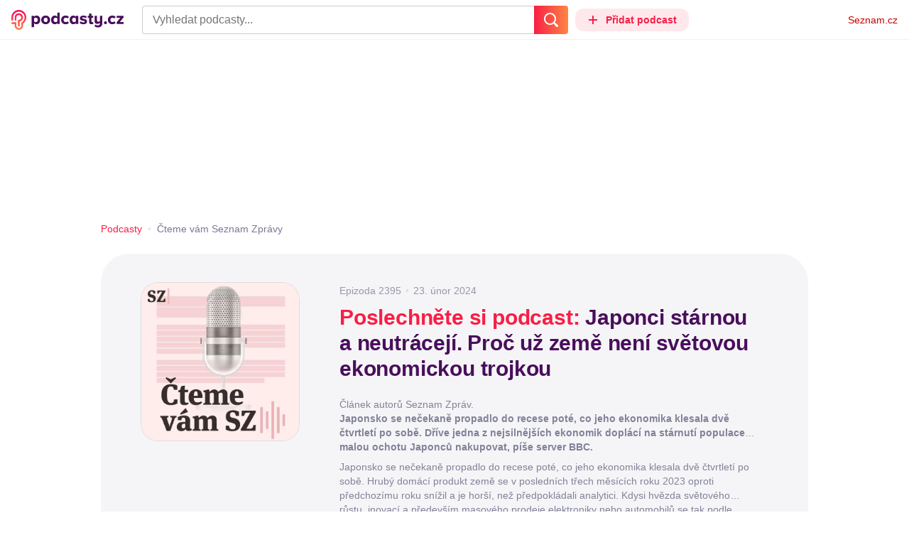

--- FILE ---
content_type: text/html; charset=UTF-8
request_url: https://podcasty.seznam.cz/podcast/japonci-starnou-a-neutraceji-proc-uz-zeme-neni-svetovou-ekonomickou-trojkou/japonci-starnou-a-neutraceji-proc-uz-zeme-neni-svetovou-ekonomickou-trojkou-320344
body_size: 38788
content:
<!DOCTYPE html><html><head><meta charset="utf-8" /><meta name="viewport" content="width=device-width, initial-scale=1, shrink-to-fit=no, viewport-fit=cover" /><meta http-equiv="X-UA-Compatible" content="IE=edge" /><script>performance.mark && performance.mark("streaming_start");</script><link rel="stylesheet" media="all" href="/css/index.1417ba2a.min.css" /><!---0.484902%--><script>performance.mark && performance.mark("streaming_css_end");</script><script>!function init(global, env) {
    window.TouchEvent = window.TouchEvent || Event;
    global.PAPP = global.PAPP || {};
    global.PAPP.ENV = env;
    global.PAPP.dataInitialized = new Promise(function (res) {
        global.setInitData = function (initData) {
            global.PAPP.INIT_DATA = initData;
            delete global.setInitData;
            res();
        };
    });
    global._sspDoNotLoadDOT = true;
    global.PAPP.loader = function (assets, noClient) {
        function test(test) {
            try {
                return !!Function(test)();
            }
            catch (err) {
                return false;
            }
        }
        function supportsES6() {
            return typeof Proxy !== 'undefined'
                && typeof Promise !== 'undefined'
                && typeof Promise.prototype.finally === 'function'
                && !isSafariWithBuggyTemplateLiterals();
        }
        function supportsES9() {
            return !!Object.values && test('return (() => { const o = { t: 1 }; return { ...o }; })() && (async () => ({}))()');
        }
        function supportsES11() {
            return (test('return (() => { const o = { t: { q: true } }; return o?.t?.q && (o?.a?.q ?? true); })()')
                && test('return typeof Promise.allSettled === "function"')
                && test('return typeof globalThis !== "undefined"')
                && test('return typeof 9007199254740991n === "bigint"'));
        }
        function isSafariWithBuggyTemplateLiterals() {
            var userAgent = global.navigator.userAgent;
            var vendor = global.navigator.vendor;
            var maxSafariVersion = 12;
            if (/iPhone|iPad|iPod/.test(userAgent)) {
                var matchResult = userAgent.match(/OS\s([0-9_]+)/);
                return (matchResult
                    && parseInt(matchResult[1], 10) <= maxSafariVersion);
            }
            else {
                if (userAgent.includes('Chrome')) {
                    return false;
                }
                var versionMatchResult = userAgent.match(/Version\/([0-9]+)/);
                return (userAgent.includes('Safari')
                    && typeof vendor == 'string'
                    && vendor.includes('Apple Computer')
                    && versionMatchResult
                    && parseInt(versionMatchResult[1], 10) <= maxSafariVersion);
            }
        }
        var isES5 = !supportsES6();
        function parseAsset(asset) {
            return {
                type: asset.type,
                source: getSource(asset.source),
                name: asset.name,
                async: asset.async,
                defer: asset.defer,
                module: asset.module,
                test: typeof asset.test === 'function' && asset.test(isES5)
            };
        }
        function getSource(source) {
            var isString = typeof source === 'string';
            var isArray = Array.isArray(source);
            if (isString) {
                return source;
            }
            else if (isArray) {
                return source.map(asset => parseAsset(asset));
            }
            else {
                source = source;
                if (supportsES11() && source.es11) {
                    return source.es11;
                }
                else if (supportsES9() && source.es9) {
                    return source.es9;
                }
                else if (!isES5 && source.es6) {
                    return source.es6;
                }
                else if (isES5 && source.es5) {
                    return source.es5;
                }
                return '';
            }
        }
        var preload = [];
        var clientAssets = [];
        assets.forEach((asset) => {
            var scriptAsset = parseAsset(asset);
            if (!scriptAsset.test) {
                if (asset.preload) {
                    preload.push(scriptAsset);
                }
                else {
                    clientAssets.push(scriptAsset);
                }
            }
        });
        for (var i = 0; i < preload.length; i++) {
            var scriptElement = document.createElement('script');
            scriptElement.setAttribute('type', "application/javascript");
            if (preload[i].defer) {
                scriptElement.defer = preload[i].defer;
            }
            if (preload[i].async) {
                scriptElement.async = preload[i].async;
            }
            if (preload[i].module) {
                scriptElement.setAttribute('type', 'module');
            }
            switch (preload[i].type) {
                case "script":
                    scriptElement.setAttribute('src', preload[i].source);
                    break;
                case "inlineScript":
                    scriptElement.innerHTML = preload[i].source;
                    break;
            }
            document.head.appendChild(scriptElement);
        }
        if (!noClient) {
            global.PAPP.assets = clientAssets;
        }
    };
}(self, {"API_URL":"https:\u002F\u002Fapi.podcasty.seznam.cz\u002Fgraphql","PERMALINK_BASE":"podcasty.seznam.cz","SERVICE_ID":"podcasty","SENTRY_DSN":"https:\u002F\u002Fcdb520c8f8b54cd6959dea2a59fbda25@sentry.pszn.cz\u002F8","NODE_ENV":"production","GRECAPTCHA_SITE_KEY":"6LfZRjsbAAAAADza1aE7YsWdCrwuhekHFw43aqy-","RETARGETING_ID":"1356306","EMBED_LOADER_URL":"https:\u002F\u002Fd13-a.sdn.cz\u002Fd_13\u002Fsl\u002Fembed\u002F1\u002Fembed.min.js","ABTEST_DATA":null,"DOT_CONFIG":{"service":"podcasty","spa":true,"impress":false,"lazyLoadingEnabled":true,"abtest":""},"GEMIUS_PRISM_ID":"150wtGtvUw3LxLxt_M.j42aEfbuZbSOuGYjsouaW4Pv.o7","STUDIO_LANDING_PAGE_URL":"https:\u002F\u002Fstudio.podcasty.seznam.cz","STUDIO_HOW_TO_URL":"https:\u002F\u002Fstudio.podcasty.seznam.cz\u002Fjak-na-to"})</script><script>window.PAPP.loader([{"type":"script","defer":true,"source":{"es5":"\u002Fjs\u002Fpolyfill.1417ba2a.min.js"},"test":function(isES5) {
        return !isES5;
    }},{"type":"script","source":"https:\u002F\u002Flogin.szn.cz\u002Fjs\u002Fapi\u002F3\u002Flogin.js"},{"type":"script","defer":true,"source":{"es6":"\u002Fjs\u002Fintersection-observer.1417ba2a.min.js"},"test":function() {
        return !!window.IntersectionObserver;
    }},{"type":"script","defer":true,"source":{"es6":"\u002Fjs\u002Fpath2d-polyfill.1417ba2a.min.js"},"test":function() {
        return !!window.Path2D;
    }},{"type":"script","defer":true,"source":{"es6":"\u002Fjs\u002Ffetch.umd.1417ba2a.min.js"},"test":function() {
        return !!window.fetch;
    }},{"type":"script","defer":true,"source":{"es6":"\u002Fjs\u002Fabortcontroller-polyfill-only.1417ba2a.min.js"},"test":function() {
        return !!window.AbortController;
    }},{"type":"script","defer":true,"preload":true,"source":{"es5":"\u002Fjs\u002Fapp.bundle.es5.1417ba2a.min.js","es6":"\u002Fjs\u002Fapp.bundle.es6.1417ba2a.min.js"}},{"type":"script","defer":true,"source":"https:\u002F\u002Fpocitadlolibise.seznam.cz\u002Fpocitadlolibise.js"},{"type":"scriptChain","source":[{"type":"inlineScript","source":"\n\t\tvar pp_gemius_use_cmp=!0;\n\t\tfunction gemius_player_pending(obj,fun) {\n\t\t\tobj[fun] = obj[fun] || function() {\n\t\t\t\tvar x = window[\"gemius_player_data\"] = window[\"gemius_player_data\"] || [];\n\t\t\t\tx[x.length]=[this,fun,arguments];\n\t\t\t};\n\t\t}\n\t\tgemius_player_pending(window,\"GemiusPlayer\");\n\t\tgemius_player_pending(GemiusPlayer.prototype,\"newProgram\");\n\t\tgemius_player_pending(GemiusPlayer.prototype,\"newAd\");\n\t\tgemius_player_pending(GemiusPlayer.prototype,\"adEvent\");\n\t\tgemius_player_pending(GemiusPlayer.prototype,\"programEvent\");\n\t"},{"type":"script","defer":true,"source":"https:\u002F\u002Fh.seznam.cz\u002Fjs\u002Fcmp2\u002Fcmp_stub.js"},{"type":"script","defer":true,"source":"https:\u002F\u002Fh.seznam.cz\u002Fjs\u002Fdot-small.js"},{"type":"script","defer":true,"source":"https:\u002F\u002Fssp.seznam.cz\u002Fstatic\u002Fjs\u002Fssp.js"},{"type":"inlineScript","source":"\n\t\t(function() { \n\t\t\tvar d=document;\n\t\t\tvar s=\"script\"; \n\t\t\tvar f=function(d,t,u) {\n\t\t\t\ttry {\n\t\t\t\t\tvar gt=d.createElement(t),s=d.getElementsByTagName(t)[0],l=\"http\"+((location.protocol==\"https:\")?\"s\":\"\"); \n\t\t\t\t\tgt.setAttribute(\"async\",\"async\"); \n\t\t\t\t\tgt.setAttribute(\"defer\",\"defer\"); \n\t\t\t\t\tgt.src=l+\":\u002F\u002F\"+u;\n\t\t\t\t\ts.parentNode.insertBefore(gt,s);\n\t\t\t\t} catch (e) {}}; \n\t\t\tf(d,s,\"spir.hit.gemius.pl\u002Fgplayer.js\");\n\t\t})();"},{"type":"script","defer":true,"async":true,"module":true,"source":"https:\u002F\u002Fh.seznam.cz\u002Fjs\u002Fcwl.js"}]},{"type":"script","async":true,"source":"https:\u002F\u002Fwww.googletagmanager.com\u002Fgtag\u002Fjs?id=G-3MQYH0M762"},{"type":"inlineScript","source":"\n\t\twindow.dataLayer = window.dataLayer || [];\n\t\tfunction gtag() {\n\t\t\tdataLayer.push(arguments);\n\t\t}\n\t\tgtag(\"consent\", \"default\", { \"ad_storage\": \"denied\", \"analytics_storage\": \"denied\"});\n\t\tgtag(\"js\", new Date());\n\t\tgtag(\"config\", \"G-3MQYH0M762\");\n\t"},{"type":"script","defer":true,"source":"https:\u002F\u002Fwww.google.com\u002Frecaptcha\u002Fapi.js?render=6LfZRjsbAAAAADza1aE7YsWdCrwuhekHFw43aqy-"},{"type":"script","defer":true,"source":"https:\u002F\u002Fc.seznam.cz\u002Fjs\u002Frc.js"}], false)</script><link rel="shortcut icon" href="/favicon.ico" /><link rel="icon" href="/favicon.svg" type="image/svg+xml" /><link rel="apple-touch-icon" href="/apple-touch-icon.png" /><link rel="manifest" href="/webmanifest.json" /><meta name="theme-color" content="#490E5B" /><meta name="apple-mobile-web-app-status-bar-style" content="#490E5B" /><style>.szn-suggest-list--dark{--color-box-background: #333;--color-box-border: #555;--color-element-background: #555;--color-text: #f0f0f0;--color-text-metadata: #999;--color-bakground-metadata: #fff;--color-button: #f0f0f0;--color-miniapp-label: #999;--color-label: #999}.szn-suggest-list--light,.szn-suggest-list--system{--color-box-background: #fff;--color-box-border: #eee;--color-element-background: #eee;--color-text: #111;--color-text-metadata: #999;--color-bakground-metadata: #fff;--color-button: #111;--color-miniapp-label: #999;--color-label: #999}@media (prefers-color-scheme: dark){.szn-suggest-list--system{--color-box-background: #333;--color-box-border: #555;--color-element-background: #555;--color-text: #f0f0f0;--color-text-metadata: #999;--color-bakground-metadata: #fff;--color-button: #f0f0f0;--color-miniapp-label: #999;--color-label: #999}}.szn-suggest-list{position:relative;z-index:401;font-family:Arial CE,Arial,Helvetica CE,Helvetica,sans-serif}.szn-suggest-list--overlay-off{position:relative;z-index:401}.szn-suggest-list__overlay{position:absolute;inset:0;z-index:400;min-width:100%;min-height:100%;background-color:transparent;opacity:0}.szn-suggest-list__overlay__cover{position:relative;inset:0;z-index:400;min-width:100%;min-height:100%;background-color:#000}@keyframes fadeOut{0%{opacity:1}to{opacity:0}}@keyframes fadeIn{0%{opacity:0}to{opacity:1}}.szn-suggest-list__list{margin:0;padding:0;list-style:none}.szn-suggest-list__list--boxed{border:1px solid #eee;border-radius:4px;overflow:hidden;background-color:#fff;box-shadow:0 2px 4px #0003}.szn-suggest-list__item{margin:0;padding:10px 12px}.szn-suggest-list__item--indented{padding-left:56px}.szn-suggest-list__item--text{padding-top:4px;padding-bottom:4px;cursor:pointer}.szn-suggest-list__item--text:first-child{margin-top:8px}.szn-suggest-list__item--text:last-child{margin-bottom:8px}.szn-suggest-list__item--text.szn-suggest-list__item--selected{background-color:#eee}.szn-suggest-list__text{display:flex;flex-flow:row nowrap;justify-content:flex-start}@supports (display: -webkit-box){.szn-suggest-list__text{min-height:36px;overflow:hidden;align-items:center}}.szn-suggest-list__text-value{display:inline-block;margin:4px 0;max-width:calc(100% - 50px);flex-shrink:0;overflow:hidden;font-size:16px;font-weight:700;line-height:36px;color:#111;white-space:nowrap}.szn-suggest-list__text-value--short{max-width:calc(100% - 82px);text-overflow:ellipsis}@supports (display: -webkit-box){.szn-suggest-list__text-value{display:-webkit-box;-webkit-line-clamp:2;-webkit-box-orient:vertical;line-height:18px;white-space:normal;text-overflow:ellipsis}}.szn-suggest-list__text-value--emphasized{font-weight:400}.szn-suggest-list__text-metadata--text{display:inline-block;overflow:hidden;font-size:14px;line-height:36px;color:#999;white-space:nowrap;text-overflow:ellipsis}.szn-suggest-list__text-metadata--image{display:inline-block;border-radius:8px;width:32px;height:32px;flex-shrink:0;overflow:hidden;background-position:center center;background-size:cover;background-repeat:no-repeat}.szn-suggest-list__text-metadata--image--dark{opacity:.9}.szn-suggest-list__text-metadata--image--rounded{border-radius:50%}.szn-suggest-list__text-metadata--leading{display:inline-block;margin-right:12px;width:32px;height:32px;flex-shrink:0;overflow:hidden}.szn-suggest-list__text-metadata-container{display:flex;height:36px;flex-grow:1;overflow:hidden;flex-wrap:wrap;justify-content:space-between;white-space:nowrap}.szn-suggest-list__text-bottom-metadata-container{display:flex;margin-top:2px;height:16px;flex-grow:1;overflow:hidden;flex-wrap:wrap;justify-content:space-between;align-items:flex-end}.szn-suggest-list__text-metadata--bottom{padding:2px 0;height:16px;font-weight:400;line-height:12px}.szn-suggest-list__text-bottom-metadata-container .szn-suggest-list__text-metadata--bottom{font-size:12px}.szn-suggest-list__text-metadata-container--prioritize-aside-meta-data{flex-direction:row-reverse}.szn-suggest-list__text-metadata--trailing{margin-left:8px;max-width:calc(100% - 8px);flex:0 0 auto}.szn-suggest-list__text-button+.szn-suggest-list__text-metadata--trailing{max-width:calc(100% - 40px)}.szn-suggest-list__text-metadata--text.szn-suggest-list__text-metadata--trailing:before{content:"\2013  "}.szn-suggest-list__text-metadata--aside{margin-left:8px;flex:0 0 auto;text-align:right}.szn-suggest-list__text-button{display:flex;margin:auto 4px;border:none;border-radius:50%;min-width:32px;min-height:32px;justify-content:center;align-items:center;background:none;cursor:pointer;opacity:.4}.szn-suggest-list__text-button svg{fill:#111}.szn-suggest-list__text-button:hover{opacity:1}.szn-suggest-list__text-button-icon{width:13px;height:13px}.szn-suggest-list__miniapp-label{display:block;margin:0 0 8px;font-size:14px;line-height:20px;color:#999}.szn-suggest-list__miniapp-value{display:block;margin:0;font-size:16px;font-weight:700;line-height:20px;color:#111}.szn-suggest-list__item--miniapp{border-top:1px solid #eee;border-bottom:1px solid #eee}.szn-suggest-list__item--miniapp:first-child{border-top:none}.szn-suggest-list__item--miniapp:last-child{border-bottom:none}.szn-suggest-list__item--miniapp+.szn-suggest-list__item--miniapp{border-top:none}.szn-suggest-list__item--label{padding-top:4px;padding-bottom:4px}.szn-suggest-list__item--label:first-child{margin-top:8px}.szn-suggest-list__item--label:last-child{margin-bottom:8px}.szn-suggest-list__label-value{display:block;margin:0;font-size:14px;line-height:20px;color:#999;white-space:nowrap}.szn-suggest-list__tiled-list{margin-bottom:8px;overflow-x:auto}.szn-suggest-list__tiled-list ul{display:inline-flex;margin:0 6px 0 8px;padding:0;overflow-x:auto;list-style:none}.szn-suggest-list__tiled-item{display:inline-block;position:relative;box-sizing:border-box;padding:8px;width:120px;cursor:pointer}.szn-suggest-list__tiled-text-value{display:inline-block;margin-top:8px;max-width:100%;flex-shrink:0;overflow:hidden;font-size:14px;font-weight:700;line-height:36px;text-align:left;color:#111;white-space:nowrap}.szn-suggest-list__tiled-text-value--emphasized{font-weight:400}@supports (display: -webkit-box){.szn-suggest-list__tiled-text-value{display:-webkit-box;-webkit-line-clamp:2;-webkit-box-orient:vertical;line-height:18px;white-space:normal;text-overflow:ellipsis}}.szn-suggest-list__tiled-item.szn-suggest-list__item--selected{border-radius:4px;background-color:#eee}.szn-suggest-list__tiled-text-metadata{margin:0;border-radius:8px;width:104px;height:104px;flex-shrink:0;overflow:hidden;background-color:#fff;opacity:.9}.szn-suggest-list__tiled-text-metadata--image{display:block;width:104px;height:104px;background-position:center center;background-size:contain;background-repeat:no-repeat;mix-blend-mode:multiply}@supports (display: var(--prop)){.szn-suggest-list__list--boxed{border:1px solid var(--color-box-border);background-color:var(--color-box-background)}.szn-suggest-list__item--text.szn-suggest-list__item--selected{background-color:var(--color-element-background)}.szn-suggest-list__text-value{color:var(--color-text)}.szn-suggest-list__text-metadata--text{color:var(--color-text-metadata)}.szn-suggest-list__text-button svg{fill:var(--color-button)}.szn-suggest-list__miniapp-label{color:var(--color-miniapp-label)}.szn-suggest-list__miniapp-value{color:var(--color-text)}.szn-suggest-list__item--miniapp{border-top:1px solid var(--color-box-border);border-bottom:1px solid var(--color-box-border)}.szn-suggest-list__label-value{color:var(--color-label)}.szn-suggest-list__tiled-text-value{color:var(--color-text)}.szn-suggest-list__tiled-item.szn-suggest-list__item--selected{background-color:var(--color-element-background)}.szn-suggest-list__tiled-text-metadata{background-color:var(--color-bakground-metadata)}}.szn-suggest-list__item--buttons{display:flex;margin-top:auto;padding-bottom:24px;justify-content:center;gap:16px}.szn-suggest-list__button{border:0;border-radius:100px;padding:8px 16px;justify-content:center;font-weight:700;background:#f4f4f4}.szn-suggest-list__button:hover{color:var(--color-text)}.szn-mobile-input-with-suggest-list--dark{--color-input-background: #333;--color-input-shadow: #111;--color-text: #f0f0f0;--color-text-placeholder: #999;--color-box-background: #333;--color-button-primary: #c00;--color-button-search: #f0f0f0;--color-button-roundedBackground: #eee;--color-button-close: #000;--color-button-clear: #999;--color-button-back: #f0f0f0;--color-button-disabled: #999}.szn-mobile-input-with-suggest-list--light,.szn-mobile-input-with-suggest-list--system{--color-input-background: #fff;--color-input-shadow: #ccc;--color-text: #111;--color-text-placeholder: #999;--color-box-background: #fff;--color-button-primary: #c00;--color-button-search: #f0f0f0;--color-button-roundedBackground: #eee;--color-button-close: #000;--color-button-clear: #999;--color-button-back: #111;--color-button-disabled: #999}@media (prefers-color-scheme: dark){.szn-mobile-input-with-suggest-list--system{--color-input-background: #333;--color-input-shadow: #111;--color-text: #f0f0f0;--color-text-placeholder: #999;--color-box-background: #333;--color-button-primary: #c00;--color-button-search: #f0f0f0;--color-button-keyboardBackground: #f0f0f0;--color-button-keyboard: #404040;--color-button-roundedBackground: #eee;--color-button-close: #000;--color-button-clear: #999;--color-button-back: #f0f0f0;--color-button-disabled: #999}}.szn-mobile-input-with-suggest-list--dark,.szn-mobile-input-with-suggest-list--light,.szn-mobile-input-with-suggest-list--system{height:100%}.szn-mobile-input-with-suggest-list__controlPanel{display:flex;position:fixed;left:0;top:0;z-index:10000;box-sizing:border-box;border:none;padding:8px;width:100%;height:56px;align-items:center;background-color:var(--color-input-background);box-shadow:0 0 8px var(--color-input-shadow)}.szn-mobile-input-with-suggest-list__controlPanel__input-2,.szn-mobile-input-with-suggest-list__controlPanel__input-3{box-sizing:border-box;margin:0;outline:none;border:none;height:40px;overflow:hidden;color:var(--color-text);background-color:var(--color-input-background)}.szn-mobile-input-with-suggest-list__controlPanel__input-2::placeholder,.szn-mobile-input-with-suggest-list__controlPanel__input-3::placeholder{color:var(--color-text-placeholder)}.szn-mobile-input-with-suggest-list__controlPanel__input-2{width:calc(100vw - 112px)}.szn-mobile-input-with-suggest-list__controlPanel__input-3{width:calc(100vw - 160px)}.szn-mobile-input-with-suggest-list__suggestList{position:fixed;left:0;top:56px;z-index:9999;width:100vw;height:calc(100% - 56px);overflow-y:scroll;background-color:var(--color-box-background)}@keyframes speakingLeft{0%{transform:translate(0)}20%{transform:translate(-4px)}50%{transform:translate(7.5px)}80%{transform:translate(-4px)}to{transform:translate(0)}}@keyframes speakingRight{0%{transform:translate(0)}20%{transform:translate(4px)}50%{transform:translate(-7.5px)}80%{transform:translate(4px)}to{transform:translate(0)}}@keyframes speaking{0%{transform:scale(1)}20%{transform:scaleX(1.5)}50%{transform:scaleX(.25)}80%{transform:scaleX(1.5)}to{transform:scale(1)}}.szn-mobile-input-with-suggest-list__button{display:flex;margin:0;outline:none;border:transparent;border-radius:4px;padding:0;width:48px;height:40px;justify-content:center;align-items:center;background-color:transparent;background-position:center;background-repeat:no-repeat;cursor:pointer}.szn-mobile-input-with-suggest-list__button--primary{background-color:var(--color-button-primary)}.szn-mobile-input-with-suggest-list__button--rounded{border-radius:50%;height:48px;background-color:var(--color-button-roundedBackground)}.szn-mobile-input-with-suggest-list__button--icon-search svg path{color:var(--color-button-search);fill:var(--color-button-search)}.szn-mobile-input-with-suggest-list__button--icon-clear{color:var(--color-button-clear);fill:var(--color-button-clear)}.szn-mobile-input-with-suggest-list__button--icon-back{color:var(--color-button-back);fill:var(--color-button-back)}.szn-mobile-input-with-suggest-list__button--icon-close{color:var(--color-button-close);fill:var(--color-button-close)}.szn-mobile-input-with-suggest-list__button--disabled{background-color:var(--color-button-disabled);cursor:not-allowed}.ribbon-badge{display:flex;z-index:9001;min-width:50px;height:42px;flex-shrink:0;justify-content:flex-end;align-items:center}@media all and (min-width: 600px){.ribbon-badge{min-width:192px}}.ribbon-badge szn-login-widget{--icon: var(--ribbon-notifications-color, #c0c0c0);--icon-hover: var(--ribbon-notifications-color-hover, #000000)}.ribbon-button{display:flex;position:relative;flex-shrink:0;align-items:center;text-decoration:none}.ribbon-button__button{display:flex;box-sizing:border-box;margin:0;border:0;padding:0;width:100%;height:100%;overflow:visible;justify-content:center;align-items:center;font-family:inherit;font-size:100%;line-height:100%;text-align:center;color:inherit;text-transform:none;background:transparent;cursor:pointer;outline:none}.ribbon-button__button .ribbon-icon{color:inherit}.ribbon-control__icon{margin-right:16px;width:14px;width:var(--ribbon-control-icon-width, 14px)}.ribbon-control__label{margin-right:16px;flex-shrink:0;color:#c00;color:var(--ribbon-control-label-color, #cc0000)}.ribbon-control__icon~.ribbon-control__label{display:none}@media all and (min-width: 600px){.ribbon-control__icon{margin-right:6px}.ribbon-control__icon~.ribbon-control__label{display:block}}.ribbon-menu{position:fixed;inset:56px 0 0;z-index:9000;box-sizing:border-box;width:100%;height:calc(100% - 56px);height:calc(var(--ribbon-inner-height, 100%) - 56px);overflow:hidden;transition:opacity .4s ease}.ribbon-menu--hidden{pointer-events:none;visibility:hidden;opacity:0}.ribbon-menu__button{position:absolute;right:0;top:0;width:44px;height:44px;color:#a0a0a0;color:var(--ribbon-submenu-button-color, #a0a0a0)}.ribbon-menu__button--up{transform:rotate(180deg)}.ribbon-menu__content{position:absolute;inset:0;box-sizing:border-box;padding:16px 12px;width:100%;height:100%;overflow-y:scroll;background:#fafafa;background:var(--ribbon-menu-background-color, #fafafa);transition:left .4s ease;-webkit-overflow-scrolling:touch}.ribbon-menu__content:before{position:absolute;left:0;top:-30px;width:100%;height:30px;content:"";box-shadow:0 0 2px #0000001a,0 8px 30px -12px #0000001f}.ribbon-menu__content--hidden{left:-100%}.ribbon-menu__item{display:block;position:relative;padding:0 8px;min-height:44px;font-size:16px;font-weight:400;line-height:44px;color:#000;color:var(--ribbon-menu-item-color, #000000)}.ribbon-menu__link{font-size:inherit;font-weight:inherit;color:inherit;text-decoration:none}.ribbon-menu__link:visited{color:inherit}.ribbon-menu__primary,.ribbon-menu__secondary{margin:0;padding:0;list-style:none}.ribbon-menu__primary>.ribbon-menu__item{border-bottom:1px solid #f0f0f0;border-bottom:1px solid var(--ribbon-menu-separator-color, #f0f0f0)}.ribbon-menu__primary>.ribbon-menu__item:first-child{border-top:1px solid #f0f0f0;border-top:1px solid var(--ribbon-menu-separator-color, #f0f0f0);font-weight:700}.ribbon-menu__primary>.ribbon-menu__item:nth-child(n+2){color:#c00;color:var(--ribbon-menu-primary-color, #cc0000)}.ribbon-menu__secondary{max-height:1056px;overflow:hidden;transition:max-height .8s ease}.ribbon-menu__secondary--hidden{max-height:0;transition-timing-function:cubic-bezier(0,1,0,1)}@media all and (min-width: 600px){.ribbon-menu{background:#00000080}.ribbon-menu__button{display:none}.ribbon-menu__content{padding:18px 30px;width:436px;scrollbar-width:none;-ms-overflow-style:none}.ribbon-menu__content::-webkit-scrollbar{width:0;height:0}.ribbon-menu__content--hidden{left:-436px}.ribbon-menu__item{padding:0;min-height:24px;line-height:24px}.ribbon-menu__link:hover{text-decoration:underline}.ribbon-menu__primary>.ribbon-menu__item{margin-bottom:24px;border:0;font-weight:700}.ribbon-menu__primary>.ribbon-menu__item:first-child{border:0}.ribbon-menu__secondary{margin-top:8px;margin-bottom:6px;columns:2 180px}.ribbon-menu__secondary--hidden{max-height:none}.ribbon-menu__secondary>.ribbon-menu__item{margin-bottom:4px;font-size:15px}}.ribbon-menu__button .ribbon-icon{height:22px}.ribbon-search{display:flex;position:fixed;left:8px;top:0;z-index:9002;padding-top:8px;width:100%;max-width:calc(100% - 98px);flex-direction:column;transition:opacity .4s ease-in-out,visibility .4s}.ribbon-search--hidden{visibility:hidden;opacity:0}.ribbon-search__bar{display:flex;height:40px}@media all and (min-width: 600px){.ribbon-search{position:relative;left:0;padding-top:0;max-width:614px}}.ribbon-search-desktop{display:flex;position:relative;max-width:calc(100% - 48px);flex:1;flex-direction:column}@media all and (min-width: 600px){.ribbon-search-desktop{max-width:calc(100% - 64px)}}.ribbon-search-desktop__submit{border-radius:0 4px 4px 0;width:48px;height:100%;flex-shrink:0;color:#fff;color:var(--ribbon-search-button-icon-color, #ffffff);background:#c00;background:var(--ribbon-search-button-color, #cc0000)}@media all and (min-width: 600px){.ribbon-search-desktop__submit{width:64px}}.ribbon-search-desktop__submit:hover{background:#a00000;background:var(--ribbon-search-button-hover-color, #a00000)}.ribbon-search-desktop__icon-search{width:20px;height:20px}.ribbon-search-desktop__clear{display:none;position:absolute;right:0;top:0;padding-right:8px;width:32px;height:100%;color:#ccc;color:var(--ribbon-search-clear-icon-color, #cccccc)}.ribbon-search-desktop__clear:hover{color:#000;color:var(--ribbon-search-clear-icon-hover-color, #000000)}.ribbon-search-desktop__clear--visible{display:block}.ribbon-search-desktop__icon-cross{width:16px;height:16px}.ribbon-search-desktop .szn-input-with-suggest-list{box-sizing:border-box;margin:0;border-color:#ccc;border-color:var(--ribbon-search-border-color, #cccccc);border-radius:4px 0 0 4px;border-style:solid;border-width:1px;border-right:0;padding:0 40px 0 14px;min-height:100%;flex-grow:1;font-family:Trivia Seznam,Helvetica,Arial,sans-serif;font-size:16px;line-height:normal;color:#222;color:var(--ribbon-search-font-color, #222222);background:#fff;background:var(--ribbon-search-background-color, #ffffff);-webkit-appearance:none;outline:none}.ribbon-search-desktop .szn-input-with-suggest-list:hover{border-color:#666;border-color:var(--ribbon-search-border-hover-color, #666666)}.ribbon-search-desktop .szn-input-with-suggest-list::-ms-clear{display:none}.ribbon-search-desktop .szn-input-with-suggest-list::placeholder{color:#757575;color:var(--ribbon-search-placeholder-color, #757575)}.ribbon-search-desktop .szn-suggest-list{font-family:Trivia Seznam,Helvetica,Arial,sans-serif}.szn-mobile-input-with-suggest-list--light{--color-button-primary: var(--ribbon-search-button-color, #cc0000)}.szn-mobile-input-with-suggest-list__button--icon-back{box-sizing:content-box;padding:0 10px;width:20px}.szn-mobile-input-with-suggest-list__button--icon-clear{box-sizing:content-box;padding:0 22px;width:12px}.szn-mobile-input-with-suggest-list__button--icon-search{box-sizing:content-box;padding:0 12px;width:20px}.szn-mobile-input-with-suggest-list__button--icon-back .ribbon-icon,.szn-mobile-input-with-suggest-list__button--icon-clear .ribbon-icon,.szn-mobile-input-with-suggest-list__button--icon-search .ribbon-icon{width:100%;height:auto}.szn-mobile-input-with-suggest-list__controlPanel__input-2,.szn-mobile-input-with-suggest-list__controlPanel__input-3{width:auto;flex-grow:1;font-family:Arial,Helvetica,sans-serif;font-size:18px}.ribbon-mobile-search__input{display:none}.ribbon-service{display:flex;height:32px;flex-shrink:1;align-items:center;font-size:14px;color:#000;color:var(--ribbon-service-color, #000000);text-decoration:none}.ribbon-service:hover{text-decoration:none}.ribbon-service:hover,.ribbon-service:visited{color:#000;color:var(--ribbon-service-color, #000000)}.ribbon-service__icon{display:none;margin-right:8px;width:32px;height:32px}.ribbon-service__icon-label{display:none;white-space:nowrap}.ribbon-service__logo{width:auto;max-width:100%;height:24px;min-height:24px;max-height:32px}@media all and (min-width: 600px){.ribbon-service__icon,.ribbon-service__icon-label{display:block;font-size:16px}.ribbon-service__icon~.ribbon-service__logo{display:none}}.ribbon-service--sbr .ribbon-service__icon,.ribbon-service--sbr .ribbon-service__icon-label{display:block}.ribbon-service--sbr .ribbon-service__logo{display:none}.ribbon-seznam{display:flex;flex-shrink:0;align-items:center;color:#c00;color:var(--ribbon-seznam-color, #cc0000)}.ribbon-seznam__link,.ribbon-seznam__link:hover,.ribbon-seznam__link:visited{color:#c00;color:var(--ribbon-seznam-color, #cc0000);text-decoration:none}.ribbon{display:flex;position:fixed;left:0;top:0;z-index:9000;box-sizing:border-box;padding:0 16px;width:100%;height:56px;background:#fff;background:var(--ribbon-background-color, #ffffff);box-shadow:0 0 2px #0000001a,0 8px 30px -12px #0000001f}.ribbon--base{font-family:Trivia Seznam,Helvetica,Arial,sans-serif;font-size:14px}.ribbon--blind{position:absolute;width:1px;height:1px;overflow:hidden;clip:rect(1px 1px 1px 1px);clip:rect(1px,1px,1px,1px)}.ribbon--unfixed{position:absolute}.ribbon--show-search .ribbon-seznam{visibility:hidden}@media all and (min-width: 600px){.ribbon--show-search .ribbon-seznam{visibility:visible}}.ribbon__menu-button{margin-right:8px;margin-left:-8px;color:#909090;color:var(--ribbon-menu-button-color, #909090)}.ribbon__menu-button .ribbon-button__button{box-sizing:content-box;border-radius:4px;padding:8px;width:16px;height:16px}.ribbon__menu-button .ribbon-button__button:focus-visible{outline:2px solid black}.ribbon__start,.ribbon__center,.ribbon__end{display:flex;align-items:center}.ribbon__center{min-width:0;flex-grow:1}.ribbon__end{margin-left:16px;flex-shrink:0}.ribbon__end--reversed{display:flex;flex-shrink:0}@media all and (min-width: 600px){.ribbon:not(.ribbon--unfixed){padding-right:31px;width:100vw}.ribbon__end{margin-left:0}.ribbon__end--reversed{flex-direction:row-reverse}.ribbon__center{margin:0 16px}}.ribbon__end .ribbon-seznam{margin-right:16px}.ribbon__menu-button .ribbon-icon{height:12px}@media all and (min-width: 600px){.ribbon .ribbon-seznam{margin-right:0;margin-left:16px}}
</style><!---0.484902%--><script>window.PAPP.loader([{"source":{"es11":"\u002F\u002Fd94-a.sdn.cz\u002Fd_94\u002Fc_static_p7_A\u002FnDJ4VEZEqD86wCVD9FfDlHo\u002F1b88\u002Fes11\u002Fwidget.IUZMOMYP.js","es13":"\u002F\u002Fd94-a.sdn.cz\u002Fd_94\u002Fc_static_p7_A\u002FnDJ4VEZEqD86wCVD9FfDlHo\u002F1b88\u002Fes13\u002Fwidget.H77EV546.js","es9":"\u002F\u002Fd94-a.sdn.cz\u002Fd_94\u002Fc_static_p7_A\u002FnDJ4VEZEqD86wCVD9FfDlHo\u002F1b88\u002Fes9\u002Fwidget.JF5WU2MV.js"},"type":"script","preload":true,"name":"widget.js","test":function test(){try{return !!Function('return window.__merkur__ && window.__merkur__.isRegistered && window.__merkur__.isRegistered("@szn/ribbon")')()}catch(e){return false}}}], true)</script><title>Japonci stárnou a neutrácejí. Proč už země není světovou ekonomickou trojkou - Čteme vám Seznam Zprávy | Seznam Podcasty</title><script src="https://d53-a.sdn.cz/d_53/sl/14/loader.js" id="player-loader"></script><meta property="og:title" content="Japonci stárnou a neutrácejí. Proč už země není světovou ekonomickou trojkou - Čteme vám Seznam Zprávy | Seznam Podcasty" /><meta property="og:description" content="Článek autorů Seznam Zpráv. Japonsko se nečekaně propadlo do recese poté, co jeho ekonomika klesala dvě čtvrtletí po sobě. Dříve jedna z nejsilnějších ekonomik doplácí na stárnutí populace i malou ochotu Japonců nakupovat, píše server BBC.Japonsko se nečekaně propadlo do recese poté, co jeho ekonomika klesala dvě čtvrtletí po sobě. Hrubý domácí produkt země se v posledních třech měsících roku 2023 oproti předchozímu roku snížil a je horší, než předpokládali analytici. Kdysi hvězda světového růstu, inovací a především masového prodeje elektroniky nebo automobilů se tak podle všeho v žebříčku největších ekonomik světa propadne za Německo.Celý článek čtěte zde. Další články, ale také podcasty, komentáře a videa najdete na zpravodajském serveru Seznam Zprávy. Své názory, návrhy, otázky, stížnosti nebo pochvaly nám můžete posílat na adresu audio@sz.cz.  Sledujte @SeznamZpravy na sociálních sítích: Twitter // Facebook // Instagram.Seznam Zprávy jsou zdrojem původních informací, nezávislé investigace, originální publicistiky." /><meta property="og:image" content="https://d13-a.sdn.cz/d_13/c_img_QI_T/0G0Bk.jpeg?fl=res,600,600,3%7Cjpg,70" /><meta property="og:type" content="website" /><meta name="twitter:card" content="summary" /><meta name="twitter:title" content="Japonci stárnou a neutrácejí. Proč už země není světovou ekonomickou trojkou - Čteme vám Seznam Zprávy | Seznam Podcasty" /><meta name="twitter:description" content="Článek autorů Seznam Zpráv. Japonsko se nečekaně propadlo do recese poté, co jeho ekonomika klesala dvě čtvrtletí po sobě. Dříve jedna z nejsilnějších ekonomik doplácí na stárnutí populace i malou ochotu Japonců nakupovat, píše server BBC.Japonsko se nečekaně propadlo do recese poté, co jeho ekonomika klesala dvě čtvrtletí po sobě. Hrubý domácí produkt země se v posledních třech měsících roku 2023 oproti předchozímu roku snížil a je horší, než předpokládali analytici. Kdysi hvězda světového růstu, inovací a především masového prodeje elektroniky nebo automobilů se tak podle všeho v žebříčku největších ekonomik světa propadne za Německo.Celý článek čtěte zde. Další články, ale také podcasty, komentáře a videa najdete na zpravodajském serveru Seznam Zprávy. Své názory, návrhy, otázky, stížnosti nebo pochvaly nám můžete posílat na adresu audio@sz.cz.  Sledujte @SeznamZpravy na sociálních sítích: Twitter // Facebook // Instagram.Seznam Zprávy jsou zdrojem původních informací, nezávislé investigace, originální publicistiky." /><meta name="twitter:image" content="https://d13-a.sdn.cz/d_13/c_img_QI_T/0G0Bk.jpeg?fl=res,600,600,3%7Cjpg,70" /><meta name="szn:image" content="https://d13-a.sdn.cz/d_13/c_img_QI_T/0G0Bk.jpeg?fl=res,600,600,3%7Cjpg,70" /><meta name="title" content="Japonci stárnou a neutrácejí. Proč už země není světovou ekonomickou trojkou - Čteme vám Seznam Zprávy | Seznam Podcasty" /><meta name="description" content="Článek autorů Seznam Zpráv. Japonsko se nečekaně propadlo do recese poté, co jeho ekonomika klesala dvě čtvrtletí po sobě. Dříve jedna z nejsilnějších ekonomik doplácí na stárnutí populace i malou ochotu Japonců nakupovat, píše server BBC.Japonsko se nečekaně propadlo do recese poté, co jeho ekonomika klesala dvě čtvrtletí po sobě. Hrubý domácí produkt země se v posledních třech měsících roku 2023 oproti předchozímu roku snížil a je horší, než předpokládali analytici. Kdysi hvězda světového růstu, inovací a především masového prodeje elektroniky nebo automobilů se tak podle všeho v žebříčku největších ekonomik světa propadne za Německo.Celý článek čtěte zde. Další články, ale také podcasty, komentáře a videa najdete na zpravodajském serveru Seznam Zprávy. Své názory, návrhy, otázky, stížnosti nebo pochvaly nám můžete posílat na adresu audio@sz.cz.  Sledujte @SeznamZpravy na sociálních sítích: Twitter // Facebook // Instagram.Seznam Zprávy jsou zdrojem původních informací, nezávislé investigace, originální publicistiky." /><meta name="keywords" content="Japonec,ekonomika,trojka,recese,článek,stárnutí,hvězda,BBC,Seznam Zpráv,elektronika,seznam,analýza,dlouhé čtení,investigace,zprávy, byznys, komentáře, investigativní žurnalitiska, analýzy" /><meta name="image" content="https://d13-a.sdn.cz/d_13/c_img_QI_T/0G0Bk.jpeg?fl=res,600,600,3%7Cjpg,70" /><meta name="szn:podcast-spl" content="https://v13-a.sdn.cz/v_13/vmd/508356853?fl=mdk,dec38239|" /><meta name="szn:is-family-friendly" content="true" /><meta name="szn:ignore" content="true" /><meta name="szn:podcast-advert-hp-feed" content="{&quot;section&quot;:&quot;/HP/cteme-vam-seznam-zpravy/japonci-starnou-a-neutraceji-proc-uz-zeme-neni-svetovou-ekonomickou-trojkou&quot;,&quot;zone_id&quot;:&quot;254527&quot;,&quot;preroll&quot;:false,&quot;midroll&quot;:true,&quot;postroll&quot;:true,&quot;type&quot;:&quot;hp_feed&quot;,&quot;midroll_points&quot;:[]}" /></head><body><div is="app-element"><div is="ribbon-element"><header aria-label="Hlavička" data-ribbon="56" data-ribbon-height="56" data-ribbon-version="4.7.0" role="banner" class="ribbon ribbon--base"><div class="ribbon__start"><a href="https://podcasty.seznam.cz" data-dot="lista_podcasty" data-e2e="ribbon-service" class="ribbon-service"><img style="height:28px;" alt="undefined" src="https://podcasty.seznam.cz/assets/logo.svg" class="ribbon-service__logo" /></a></div><div id="ribbon__center" class="ribbon__center"><div class="ribbon-content">
						<div is="ribbon-search-element"><form class="ribbon-search__bar -hidden">
				<button is="button-element" class="button -icon-only ribbon-search__button"><div is="icon-element" class="icon"><svg xmlns="http://www.w3.org/2000/svg" width="24" height="24" viewBox="0 0 24 24" fill="currentColor" focusable="false" stroke="none" stroke-width="1" stroke-linecap="round" stroke-linejoin="round"><path class="" d="M2.293 12.707L8.293 18.707C8.488 18.902 8.744 19 9 19C9.256 19 9.512 18.902 9.707 18.707C9.901 18.513 9.999 18.255 10 18C10.001 17.743 9.903 17.489 9.707 17.293L5.414 13H21C21.553 13 22 12.553 22 12C22 11.447 21.553 11 21 11H5.414L9.707 6.70701C9.902 6.51201 10 6.25601 10 6.00001C10 5.74401 9.902 5.48801 9.707 5.29301C9.513 5.09901 9.255 5.00101 9 5.00001C8.743 4.99901 8.489 5.09701 8.293 5.29301L2.293 11.293C2.098 11.488 2 11.744 2 12C2 12.256 2.098 12.512 2.293 12.707Z"></path><!---0.484902%--></svg></div><!---0.484902%--><span><!---0.484902%--></span></button>
				<div></div>
				<input type="text" name="q" placeholder="Vyhledat podcasty..." autocomplete="off" data-dot="lista_hledani_kurzor" />
				<button is="button-element" class="button -icon-only ribbon-search__submit" type="submit" title="Vyhledat" data-dot="lista_hledani_button"><div is="icon-element" class="icon"><svg xmlns="http://www.w3.org/2000/svg" width="24" height="24" viewBox="0 0 24 24" fill="currentColor" focusable="false" stroke="none" stroke-width="1" stroke-linecap="round" stroke-linejoin="round"><path class="" d="M10.5 17C6.916 17 4 14.084 4 10.5C4 6.916 6.916 4 10.5 4C14.084 4 17 6.916 17 10.5C17 14.084 14.084 17 10.5 17ZM21 18.666C20.198 17.985 18.502 16.569 17.15 15.785C18.306 14.334 19 12.499 19 10.5C19 5.806 15.194 2 10.5 2C5.806 2 2 5.806 2 10.5C2 15.194 5.806 19 10.5 19C12.498 19 14.331 18.306 15.782 17.152C16.568 18.505 17.986 20.204 18.666 21C19.305 21.748 19.672 22 20.5 22C21.328 22 22 21.328 22 20.5C22 19.672 21.659 19.227 21 18.666Z"></path><!---0.484902%--></svg></div><!---0.484902%--><span><!---0.484902%--></span></button>
			</form><button is="button-element" class="button -icon-only ribbon-search__button -search"><div is="icon-element" class="icon"><svg xmlns="http://www.w3.org/2000/svg" width="24" height="24" viewBox="0 0 24 24" fill="currentColor" focusable="false" stroke="none" stroke-width="1" stroke-linecap="round" stroke-linejoin="round"><path class="" d="M10.5 17C6.916 17 4 14.084 4 10.5C4 6.916 6.916 4 10.5 4C14.084 4 17 6.916 17 10.5C17 14.084 14.084 17 10.5 17ZM21 18.666C20.198 17.985 18.502 16.569 17.15 15.785C18.306 14.334 19 12.499 19 10.5C19 5.806 15.194 2 10.5 2C5.806 2 2 5.806 2 10.5C2 15.194 5.806 19 10.5 19C12.498 19 14.331 18.306 15.782 17.152C16.568 18.505 17.986 20.204 18.666 21C19.305 21.748 19.672 22 20.5 22C21.328 22 22 21.328 22 20.5C22 19.672 21.659 19.227 21 18.666Z"></path><!---0.484902%--></svg></div><!---0.484902%--><span><!---0.484902%--></span></button><div class="ribbon__suggestions" data-dot="lista_hledani_naseptavac"><div></div><!---0.484902%--></div></div>
						<a class="button -pink -bold -rounded" rel="external" data-dot-data="{&quot;element&quot;:&quot;studio-button-ribbon&quot;}">	
							<div is="icon-element" class="icon"><svg xmlns="http://www.w3.org/2000/svg" width="24" height="24" viewBox="0 0 24 24" fill="currentColor" focusable="false" stroke="none" stroke-width="1" stroke-linecap="round" stroke-linejoin="round"><path class="" d="M18 13H13V18H11V13H6V11H11V6H13V11H18V13Z"></path><!---0.484902%--></svg></div>
							<span>Přidat podcast</span>
						</a>
					</div></div><div class="ribbon__end"><nav role="navigation" aria-labelledby="ribbon-os-menu" class="ribbon__end--reversed"><h6 id="ribbon-os-menu" class="ribbon--blind">Osobní menu</h6><div class="ribbon-seznam"><a href="https://www.seznam.cz" rel="noopener noreferrer" target="_blank" data-dot="lista_odkaz_seznam" class="ribbon-seznam__link">Seznam.cz</a></div><div id="ribbon-badge" aria-label="Osobní navigace, přihlášení a další služby" class="ribbon-badge"></div></nav></div></header></div><main>
				<div is="router-element"><div is="detail-view" class="detail"><div is="linked-data-element"><script type="application/ld+json">{"@context":"https:\u002F\u002Fschema.org","@type":"PodcastEpisode","identifier":"320344","headline":"Japonci stárnou a neutrácejí. Proč už země není světovou ekonomickou trojkou","description":"Článek autorů Seznam Zpráv. Japonsko se nečekaně propadlo do recese poté, co jeho ekonomika klesala dvě čtvrtletí po sobě. Dříve jedna z nejsilnějších ekonomik doplácí na stárnutí populace i malou ochotu Japonců nakupovat, píše server BBC.Japonsko se nečekaně propadlo do recese poté, co jeho ekonomika klesala dvě čtvrtletí po sobě. Hrubý domácí produkt země se v posledních třech měsících roku 2023 oproti předchozímu roku snížil a je horší, než předpokládali analytici. Kdysi hvězda světového růstu, inovací a především masového prodeje elektroniky nebo automobilů se tak podle všeho v žebříčku největších ekonomik světa propadne za Německo.Celý článek čtěte zde. Další články, ale také podcasty, komentáře a videa najdete na zpravodajském serveru Seznam Zprávy. Své názory, návrhy, otázky, stížnosti nebo pochvaly nám můžete posílat na adresu audio@sz.cz.  Sledujte @SeznamZpravy na sociálních sítích: Twitter \u002F\u002F Facebook \u002F\u002F Instagram.Seznam Zprávy jsou zdrojem původních informací, nezávislé investigace, originální publicistiky.","image":"https:\u002F\u002Fd13-a.sdn.cz\u002Fd_13\u002Fc_img_QI_T\u002F0G0Bk.jpeg","datePublished":"2024-02-23T15:30:00.000Z","thumbnailUrl":"https:\u002F\u002Fd13-a.sdn.cz\u002Fd_13\u002Fc_img_QI_T\u002F0G0Bk.jpeg","episodeNumber":2395,"duration":"PT5M40S","author":{"@type":"Person","name":"Seznam Zprávy"},"associatedMedia":{"@type":"AudioObject","encodingFormat":"application\u002Fvnd.seznam-cz.spl+json","url":"https:\u002F\u002Fv13-a.sdn.cz\u002Fv_13\u002Fvmd\u002F508356853?fl=mdk,dec38239|"},"isFamilyFriendly":true,"url":"https:\u002F\u002Fpodcasty.seznam.cz\u002Fpodcast\u002Fcteme-vam-seznam-zpravy\u002F320344","keywords":"Japonec,ekonomika,trojka,recese,článek,stárnutí,hvězda,BBC,Seznam Zpráv,elektronika,seznam,analýza,dlouhé čtení,investigace,zprávy, byznys, komentáře, investigativní žurnalitiska, analýzy","potentialAction":[{"@type":"ListenAction","target":[{"@type":"EntryPoint","urlTemplate":"https:\u002F\u002Fpodcasty.seznam.cz\u002Fpodcast\u002Fcteme-vam-seznam-zpravy\u002F320344"}]}],"discussionUrl":"https:\u002F\u002F\u002F","partOfSeries":{"@context":"https:\u002F\u002Fschema.org","@type":"PodcastSeries","identifier":"563","name":"Čteme vám Seznam Zprávy","description":"Dlouhé čtení ze Seznam Zpráv i v audioverzi. Původní analýzy, komentáře, investigace, které by vám neměly uniknout.","image":"https:\u002F\u002Fd13-a.sdn.cz\u002Fd_13\u002Fc_img_QI_T\u002F0G0Bk.jpeg","url":"https:\u002F\u002Fpodcasty.seznam.cz\u002Fpodcast\u002Fcteme-vam-seznam-zpravy","webFeed":null,"keywords":"","author":{"@type":"Person","name":"Seznam Zprávy"},"isFamilyFriendly":true}}</script><script type="application/ld+json">{"@context":"https:\u002F\u002Fschema.org","@type":"PodcastSeries","identifier":"563","name":"Čteme vám Seznam Zprávy","description":"Dlouhé čtení ze Seznam Zpráv i v audioverzi. Původní analýzy, komentáře, investigace, které by vám neměly uniknout.","image":"https:\u002F\u002Fd13-a.sdn.cz\u002Fd_13\u002Fc_img_QI_T\u002F0G0Bk.jpeg","url":"https:\u002F\u002Fpodcasty.seznam.cz\u002Fpodcast\u002Fcteme-vam-seznam-zpravy","webFeed":null,"keywords":"","author":{"@type":"Person","name":"Seznam Zprávy"},"isFamilyFriendly":true}</script><!---0.484902%--></div><div is="ad-leaderboard-element" id="ad-leaderboard-element-351103"><div id="ad-leaderboard-element-351103-branding" class="ad-branding"></div><div class="size-wrapper">
				<div class="ad-leaderboard" id="ad-leaderboard-element-351103-leaderboard"></div>
			</div></div><div class="content__container">
				<div is="breadcrumbs-element"><ul><li><a data-dot-data="{&quot;type&quot;:&quot;breadcrumbs-click&quot;,&quot;source&quot;:&quot;home&quot;,&quot;element&quot;:&quot;breadcrumb&quot;}" href="/">Podcasty</a></li><li><span>Čteme vám Seznam Zprávy<!---0.484902%--></span></li><!---0.484902%--></ul></div>
				<div class="width__container" data-dot-data="{&quot;type&quot;:&quot;detail-click&quot;,&quot;source&quot;:&quot;detail-cteme-vam-seznam-zpravy-563&quot;,&quot;element&quot;:&quot;no_element&quot;}">
					<div class="detail__episode">
									<div is="episode-element" class="episode -main" data-dot-data="{&quot;position&quot;:0}"><div is="picture-element" class=""><picture>
				<source srcset="https://d13-a.sdn.cz/d_13/c_img_QI_T/0G0Bk.jpeg?fl=res,300,300,3|webp,70 144w,https://d13-a.sdn.cz/d_13/c_img_QI_T/0G0Bk.jpeg?fl=res,400,400,3|webp,70 192w,https://d13-a.sdn.cz/d_13/c_img_QI_T/0G0Bk.jpeg?fl=res,600,600,3|webp,70 256w" sizes="(max-width: 768px) 144px,(max-width: 1199px) 192px,(min-width: 1200px) 256px" media="" type="image/webp" /><source srcset="https://d13-a.sdn.cz/d_13/c_img_QI_T/0G0Bk.jpeg?fl=res,300,300,3|jpg,70 144w,https://d13-a.sdn.cz/d_13/c_img_QI_T/0G0Bk.jpeg?fl=res,400,400,3|jpg,70 192w,https://d13-a.sdn.cz/d_13/c_img_QI_T/0G0Bk.jpeg?fl=res,600,600,3|jpg,70 256w" sizes="(max-width: 768px) 144px,(max-width: 1199px) 192px,(min-width: 1200px) 256px" media="" type="image/jpeg" /><!---0.484902%-->
				<img src="https://d13-a.sdn.cz/d_13/c_img_QI_T/0G0Bk.jpeg?fl=res,600,600,3|jpg,70" srcset="https://d13-a.sdn.cz/d_13/c_img_QI_T/0G0Bk.jpeg?fl=res,300,300,3|jpg,70 144w,https://d13-a.sdn.cz/d_13/c_img_QI_T/0G0Bk.jpeg?fl=res,400,400,3|jpg,70 192w,https://d13-a.sdn.cz/d_13/c_img_QI_T/0G0Bk.jpeg?fl=res,600,600,3|jpg,70 256w" sizes="(max-width: 768px) 144px,(max-width: 1199px) 192px,(min-width: 1200px) 256px" media="" type="image/jpeg" alt="Čteme vám Seznam Zprávy" title="" loading="lazy" />
			</picture></div><div class="player__info">
						<div class="player__content">
							<div>
								<!---0.484902%--><!---0.484902%--><!---0.484902%--><span>Epizoda 2395<!---0.484902%--></span><!---0.484902%--><span class="player__info-date" title="23. únor 2024">23. únor 2024<!---0.484902%--></span>
							</div>
						</div>
						<h1 class="episode__heading">
							<span>Poslechněte si podcast: </span>
							Japonci stárnou a neutrácejí. Proč už země není světovou ekonomickou trojkou<!---0.484902%-->
						</h1>
						<div is="description-element"><span class="description__raw"><p>Článek autorů Seznam Zpráv. <br /><strong>Japonsko se nečekaně propadlo do recese poté, co jeho ekonomika klesala dvě čtvrtletí po sobě. Dříve jedna z nejsilnějších ekonomik doplácí na stárnutí populace i malou ochotu Japonců nakupovat, píše server BBC.</strong></p>
<p>Japonsko se nečekaně propadlo do recese poté, co jeho ekonomika klesala dvě čtvrtletí po sobě. Hrubý domácí produkt země se v posledních třech měsících roku 2023 oproti předchozímu roku snížil a je horší, než předpokládali analytici. Kdysi hvězda světového růstu, inovací a především masového prodeje elektroniky nebo automobilů se tak podle všeho v žebříčku největších ekonomik světa propadne za Německo.</p>
<p><strong>Celý článek</strong><a href="https://www.seznamzpravy.cz/clanek/246118" target="_blank"> čtěte zde</a>.</p>
<ul>
<li>Další články, ale také podcasty, komentáře a videa najdete na zpravodajském serveru <a href="https://www.seznamzpravy.cz/" target="_blank">Seznam Zprávy</a>.</li>
<li>Své názory, návrhy, otázky, stížnosti nebo pochvaly nám můžete posílat na adresu audio@sz.cz.</li>
<li>Sledujte @SeznamZpravy na sociálních sítích: <a href="http://twitter.com/seznamzpravy" target="_blank">Twitter</a> // <a href="http://facebook.com/seznamzpravy" target="_blank">Facebook</a> // <a href="http://instagram.com/seznamzpravy" target="_blank">Instagram</a>.</li>
<li>Seznam Zprávy jsou zdrojem původních informací, nezávislé investigace, originální publicistiky.</li>
</ul>
</span><!---0.484902%--></div>
						<div class="episode__player">
							<button is="play-button-element" class="button -icon-only -round -main" data-dot-data="{&quot;element&quot;:&quot;play-button&quot;}"><div is="icon-element" class="icon"><svg xmlns="http://www.w3.org/2000/svg" width="24" height="24" viewBox="0 0 24 24" fill="currentColor" focusable="false" stroke="none" stroke-width="1" stroke-linecap="round" stroke-linejoin="round"><path class="" d="M19.5547 11.168L7.55469 3.168C7.38769 3.057 7.19369 3 6.99869 3C6.83769 3 6.67569 3.039 6.52869 3.118C6.20269 3.292 5.99969 3.631 5.99969 4V20C5.99969 20.369 6.20269 20.708 6.52869 20.882C6.67569 20.961 6.83769 21 6.99969 21C7.19469 21 7.38769 20.943 7.55469 20.832L19.5547 12.832C19.8327 12.647 19.9997 12.334 19.9997 12C19.9997 11.666 19.8327 11.354 19.5547 11.168Z"></path><path class="-hidden" d="M19 5V19C19 19.6 18.6 20 18 20H15C14.4 20 14 19.6 14 19V5C14 4.4 14.4 4 15 4H18C18.6 4 19 4.4 19 5ZM9 4H6C5.4 4 5 4.4 5 5V19C5 19.6 5.4 20 6 20H9C9.6 20 10 19.6 10 19V5C10 4.4 9.6 4 9 4Z"></path><!---0.484902%--></svg></div></button>
							<div class="episode__manhattan" data-dot-data="{&quot;element&quot;:&quot;manhattan&quot;}">
								<canvas is="manhattan-element"></canvas>
								<span>
									05:40<!---0.484902%-->
									
								</span>
							</div>
						</div>
						<div class="episode__footer">
							<div is="like-button-element" size="minimalistic" entity="https://www.seznamzpravy.cz/clanek/246118"></div>
							<a is="discussion-button-element" class="button -text" data-dot-data="{&quot;element&quot;:&quot;discussion-button&quot;}"><div is="icon-element" class="icon"><svg xmlns="http://www.w3.org/2000/svg" width="24" height="24" viewBox="0 0 24 24" fill="currentColor" focusable="false" stroke="none" stroke-width="1" stroke-linecap="round" stroke-linejoin="round"><path class="" d="m 12,4.6557385 c -3.9876178,0 -7.375,2.9230655 -7.375,6.6953125 0,1.453591 0.5924384,2.78474 1.4921875,3.904296 l -0.6738281,1.578125 -0.00391,0.0059 c -0.1547973,0.381974 -0.2727383,0.672117 -0.3574219,0.943359 -0.042342,0.135621 -0.080966,0.264121 -0.09375,0.449219 -0.012783,0.185097 1.781e-4,0.507157 0.2617187,0.791016 0.2615406,0.283858 0.6172097,0.329068 0.8125,0.320312 0.1952903,-0.0088 0.3246932,-0.04801 0.4589844,-0.08984 0.2685822,-0.08368 0.5449347,-0.202041 0.9121094,-0.353515 l 2.705082,-1.113326 c 0.607057,0.143948 1.224474,0.259766 1.861328,0.259766 3.987478,0 7.375,-2.923302 7.375,-6.695312 0,-3.7722506 -3.3874,-6.6953125 -7.375,-6.6953125 z m 0,1.75 c 3.145193,0 5.625,2.2278096 5.625,4.9453125 0,2.717083 -2.480085,4.945312 -5.625,4.945312 -0.602491,0 -1.191274,-0.08357 -1.75,-0.244141 L 9.9570312,15.968238 7.2382813,17.089332 8.1347656,14.985816 7.7265625,14.567847 C 6.8542606,13.67384 6.375,12.551373 6.375,11.351051 6.375,8.6335445 8.8547849,6.4057385 12,6.4057385 Z"></path><!---0.484902%--></svg></div><!---0.484902%--></a>
							<button is="button-element" class="button -text" data-dot-data="{&quot;element&quot;:&quot;share-button&quot;}"><div is="icon-element" class="icon"><svg xmlns="http://www.w3.org/2000/svg" width="24" height="24" viewBox="0 0 24 24" fill="currentColor" focusable="false" stroke="none" stroke-width="1" stroke-linecap="round" stroke-linejoin="round"><path class="" d="M20 11.0001L14 6.00012V9.14312C11.956 9.08812 9.85 9.71412 8.205 10.9531C7.209 11.6901 6.384 12.6361 5.841 13.6861C5.288 14.7311 5.014 15.8681 5 16.9651C5.64 16.0701 6.362 15.3241 7.137 14.7441C7.913 14.1641 8.746 13.7631 9.592 13.5021C11.061 13.0621 12.522 13.0591 14 13.1661V16.0001L20 11.0001Z"></path><!---0.484902%--></svg></div><!---0.484902%--><span>Sdílet<!---0.484902%--></span></button>
						</div>
					</div></div>
								</div><!---0.484902%-->
				</div>
				<div class="width__container -episode-list" data-dot-data="{&quot;type&quot;:&quot;detail-click&quot;,&quot;source&quot;:&quot;detail-cteme-vam-seznam-zpravy-563&quot;,&quot;element&quot;:&quot;no_element&quot;}">
					<div class="detail__list">
						<div class="detail__list_content">
							<div class="detail__header">
								<h1 class="detail__heading -secondary">
									Čteme vám Seznam Zprávy<!---0.484902%-->
								</h1>
								<div class="detail__content">
									<span class="detail__author">
										Vydává: <span>Seznam Zprávy<!---0.484902%--></span>
									</span>
									<div is="description-element"><span class="description__raw"><p>Dlouhé čtení ze Seznam Zpráv i v audioverzi. Původní analýzy, komentáře, investigace, které by vám neměly uniknout.</p>
</span><!---0.484902%--></div>
									<div class="detail__buttons">
										<div class="button__group">
											<button is="button-element" class="button -bold -pink"><div is="icon-element" class="icon"><svg xmlns="http://www.w3.org/2000/svg" width="24" height="24" viewBox="0 0 24 24" fill="currentColor" focusable="false" stroke="none" stroke-width="1" stroke-linecap="round" stroke-linejoin="round"><path class="" d="M18 13H13V18H11V13H6V11H11V6H13V11H18V13Z"></path><!---0.484902%--></svg></div><!---0.484902%--><span>Odebírat<!---0.484902%--></span></button>
											<a rel="external" class="button -text -text-blue -small-padding" href="https://www.seznamzpravy.cz/sekce/audio-podcast-cteme-vam-sz-322">
															<div is="icon-element" class="icon"><svg xmlns="http://www.w3.org/2000/svg" width="24" height="24" viewBox="0 0 24 24" fill="currentColor" focusable="false" stroke="none" stroke-width="1" stroke-linecap="round" stroke-linejoin="round"><path class="" d="M12 23.8q-2.4 0-4.6-1-2.1-.9-3.7-2.5t-2.5-3.7q-1-2.2-1-4.6 0-2.4 1-4.6.9-2.1 2.5-3.7t3.7-2.5q2.2-1 4.6-1 2.4 0 4.6 1 2.1.9 3.7 2.5t2.5 3.7q1 2.2 1 4.6 0 2.4-1 4.6-.9 2.1-2.5 3.7t-3.7 2.5q-2.2 1-4.6 1zm0-2.4q.8-1.1 1.3-2.3.6-1.1.9-2.4H9.8q.3 1.3.9 2.4.5 1.2 1.3 2.3zm-3.1-.5q-.5-1-.9-2-.4-1.1-.6-2.2H3.9q.8 1.5 2.1 2.6t2.9 1.6zm6.2 0q1.6-.5 2.9-1.6 1.3-1.1 2.1-2.6h-3.5q-.2 1.1-.6 2.2-.4 1-.9 2zM2.9 14.4h4l-.2-1.2v-2.4l.2-1.2h-4q-.2.6-.2 1.2-.1.6-.1 1.2t.1 1.2q0 .6.2 1.2zm6.3 0h5.6q.1-.6.1-1.2v-2.4q0-.6-.1-1.2H9.2q-.1.6-.1 1.2v2.4q0 .6.1 1.2zm7.9 0h4q.2-.6.2-1.2.1-.6.1-1.2t-.1-1.2q0-.6-.2-1.2h-4q.1.6.1 1.2.1.6.1 1.2t-.1 1.2-.1 1.2zm-.5-7.1h3.5q-.8-1.5-2.1-2.6t-2.9-1.6q.5 1 .9 2 .4 1.1.6 2.2zm-6.8 0h4.4q-.3-1.3-.9-2.4-.5-1.2-1.3-2.3-.8 1.1-1.3 2.3-.6 1.1-.9 2.4zm-5.9 0h3.5q.2-1.1.6-2.2.4-1 .9-2-1.6.5-2.9 1.6-1.3 1.1-2.1 2.6z"></path><!---0.484902%--></svg></div>
															<span>Web</span>
														</a><!---0.484902%-->
											<button is="button-element" class="button -text -text-blue -small-padding" data-dot-data="{&quot;element&quot;:&quot;channel-share-button&quot;}"><div is="icon-element" class="icon"><svg xmlns="http://www.w3.org/2000/svg" width="24" height="24" viewBox="0 0 24 24" fill="currentColor" focusable="false" stroke="none" stroke-width="1" stroke-linecap="round" stroke-linejoin="round"><path class="" d="M20 11.0001L14 6.00012V9.14312C11.956 9.08812 9.85 9.71412 8.205 10.9531C7.209 11.6901 6.384 12.6361 5.841 13.6861C5.288 14.7311 5.014 15.8681 5 16.9651C5.64 16.0701 6.362 15.3241 7.137 14.7441C7.913 14.1641 8.746 13.7631 9.592 13.5021C11.061 13.0621 12.522 13.0591 14 13.1661V16.0001L20 11.0001Z"></path><!---0.484902%--></svg></div><!---0.484902%--><span>Sdílet<!---0.484902%--></span></button>
										</div>
									</div>
								</div>
							</div>
							<div is="list-element" class="list"><div class="list__header">
				<h2><!---0.484902%--></h2>
			</div><div class="list__items">
				<div is="episode-element" data-dot-data="{&quot;id&quot;:&quot;551920&quot;,&quot;position&quot;:1}" class="episode"><div class="episode__player">
					<button is="play-button-element" class="button -icon-only -round" data-dot-data="{&quot;element&quot;:&quot;play-button&quot;}"><div is="icon-element" class="icon"><svg xmlns="http://www.w3.org/2000/svg" width="24" height="24" viewBox="0 0 24 24" fill="currentColor" focusable="false" stroke="none" stroke-width="1" stroke-linecap="round" stroke-linejoin="round"><path class="" d="M19.5547 11.168L7.55469 3.168C7.38769 3.057 7.19369 3 6.99869 3C6.83769 3 6.67569 3.039 6.52869 3.118C6.20269 3.292 5.99969 3.631 5.99969 4V20C5.99969 20.369 6.20269 20.708 6.52869 20.882C6.67569 20.961 6.83769 21 6.99969 21C7.19469 21 7.38769 20.943 7.55469 20.832L19.5547 12.832C19.8327 12.647 19.9997 12.334 19.9997 12C19.9997 11.666 19.8327 11.354 19.5547 11.168Z"></path><path class="-hidden" d="M19 5V19C19 19.6 18.6 20 18 20H15C14.4 20 14 19.6 14 19V5C14 4.4 14.4 4 15 4H18C18.6 4 19 4.4 19 5ZM9 4H6C5.4 4 5 4.4 5 5V19C5 19.6 5.4 20 6 20H9C9.6 20 10 19.6 10 19V5C10 4.4 9.6 4 9 4Z"></path><!---0.484902%--></svg></div></button>
				</div><div class="episode__content">
					<!---0.484902%-->
					<div class="player__info">
						<div class="player__content">
							<!---0.484902%--><!---0.484902%--><span title="21. leden 2026">Dnes<!---0.484902%--></span>
							<span class="player__time -blue">
								02:48<!---0.484902%-->
							</span>
						</div>
					</div>
					<h3 class="episode__heading">
						Kanadský premiér v Davosu přednesl ostrou řeč, citoval v ní z Havla<!---0.484902%-->
					</h3>
					<div is="description-element"><span class="description__raw"><p><strong>Článek Seznam Zpráv. Poměrně ostrou řeč pronesl v Davosu kanadský premiér Mark Carney. Svůj varovný projev směřoval především na středně velké země, které varoval před změnami v mezinárodní politice. Pomohl si přitom esejí Václava Havla.</strong></p>
<p>Kanadský premiér Mark Carney ve svém projevu na Světovém ekonomickém fóru ve Švýcarsku vyzval ostatní středně velké mocnosti, aby se spojily, a prohlásil, že starý řád, který stojí na hegemonii Spojených států, se už nevrátí. Jeho ostré řeči světoví a korporátní lídři tleskali vestoje, což nebývá obvyklé, upozornil deník <a href="https://www.nytimes.com/2026/01/20/world/canada/carney-speech-davos-trump.html" target="_blank">The New York Times</a>.</p>
<p><strong>Celý článek <a href="https://www.seznamzpravy.cz/clanek/296851" target="_blank">čtěte zde</a>.</strong> </p>
<ul>
<li>Další články, ale také podcasty, komentáře a videa najdete na zpravodajském serveru <a href="https://www.seznamzpravy.cz/" target="_blank">Seznam Zprávy</a>.</li>
<li>Své názory, návrhy, otázky, stížnosti nebo pochvaly nám můžete posílat na adresu audio@sz.cz.</li>
<li>Sledujte @SeznamZpravy na sociálních sítích: <a href="http://twitter.com/seznamzpravy" target="_blank">Twitter</a> // <a href="http://facebook.com/seznamzpravy" target="_blank">Facebook</a> // <a href="http://instagram.com/seznamzpravy" target="_blank">Instagram</a>.</li>
<li>Seznam Zprávy jsou zdrojem původních informací, nezávislé investigace, originální publicistiky.</li>
</ul>
</span><!---0.484902%--></div>
					<div class="episode__footer">
						<div is="like-button-element" size="minimalistic" entity="https://www.seznamzpravy.cz/clanek/296851"></div>
						<a is="discussion-button-element" class="button -text" data-dot-data="{&quot;element&quot;:&quot;discussion-button&quot;}"><div is="icon-element" class="icon"><svg xmlns="http://www.w3.org/2000/svg" width="24" height="24" viewBox="0 0 24 24" fill="currentColor" focusable="false" stroke="none" stroke-width="1" stroke-linecap="round" stroke-linejoin="round"><path class="" d="m 12,4.6557385 c -3.9876178,0 -7.375,2.9230655 -7.375,6.6953125 0,1.453591 0.5924384,2.78474 1.4921875,3.904296 l -0.6738281,1.578125 -0.00391,0.0059 c -0.1547973,0.381974 -0.2727383,0.672117 -0.3574219,0.943359 -0.042342,0.135621 -0.080966,0.264121 -0.09375,0.449219 -0.012783,0.185097 1.781e-4,0.507157 0.2617187,0.791016 0.2615406,0.283858 0.6172097,0.329068 0.8125,0.320312 0.1952903,-0.0088 0.3246932,-0.04801 0.4589844,-0.08984 0.2685822,-0.08368 0.5449347,-0.202041 0.9121094,-0.353515 l 2.705082,-1.113326 c 0.607057,0.143948 1.224474,0.259766 1.861328,0.259766 3.987478,0 7.375,-2.923302 7.375,-6.695312 0,-3.7722506 -3.3874,-6.6953125 -7.375,-6.6953125 z m 0,1.75 c 3.145193,0 5.625,2.2278096 5.625,4.9453125 0,2.717083 -2.480085,4.945312 -5.625,4.945312 -0.602491,0 -1.191274,-0.08357 -1.75,-0.244141 L 9.9570312,15.968238 7.2382813,17.089332 8.1347656,14.985816 7.7265625,14.567847 C 6.8542606,13.67384 6.375,12.551373 6.375,11.351051 6.375,8.6335445 8.8547849,6.4057385 12,6.4057385 Z"></path><!---0.484902%--></svg></div><!---0.484902%--></a>
						<button is="button-element" class="button -text" data-dot-data="{&quot;element&quot;:&quot;share-button&quot;}"><div is="icon-element" class="icon"><svg xmlns="http://www.w3.org/2000/svg" width="24" height="24" viewBox="0 0 24 24" fill="currentColor" focusable="false" stroke="none" stroke-width="1" stroke-linecap="round" stroke-linejoin="round"><path class="" d="M20 11.0001L14 6.00012V9.14312C11.956 9.08812 9.85 9.71412 8.205 10.9531C7.209 11.6901 6.384 12.6361 5.841 13.6861C5.288 14.7311 5.014 15.8681 5 16.9651C5.64 16.0701 6.362 15.3241 7.137 14.7441C7.913 14.1641 8.746 13.7631 9.592 13.5021C11.061 13.0621 12.522 13.0591 14 13.1661V16.0001L20 11.0001Z"></path><!---0.484902%--></svg></div><!---0.484902%--><span>Sdílet<!---0.484902%--></span></button>
					</div>
				</div></div><!---0.484902%--><div class="episode-advert">
								<div is="ad-mobile-square-premium-element" id="ad-mobile-square-premium-element-383186"></div>
							</div><div is="episode-element" data-dot-data="{&quot;id&quot;:&quot;551919&quot;,&quot;position&quot;:2}" class="episode"><div class="episode__player">
					<button is="play-button-element" class="button -icon-only -round" data-dot-data="{&quot;element&quot;:&quot;play-button&quot;}"><div is="icon-element" class="icon"><svg xmlns="http://www.w3.org/2000/svg" width="24" height="24" viewBox="0 0 24 24" fill="currentColor" focusable="false" stroke="none" stroke-width="1" stroke-linecap="round" stroke-linejoin="round"><path class="" d="M19.5547 11.168L7.55469 3.168C7.38769 3.057 7.19369 3 6.99869 3C6.83769 3 6.67569 3.039 6.52869 3.118C6.20269 3.292 5.99969 3.631 5.99969 4V20C5.99969 20.369 6.20269 20.708 6.52869 20.882C6.67569 20.961 6.83769 21 6.99969 21C7.19469 21 7.38769 20.943 7.55469 20.832L19.5547 12.832C19.8327 12.647 19.9997 12.334 19.9997 12C19.9997 11.666 19.8327 11.354 19.5547 11.168Z"></path><path class="-hidden" d="M19 5V19C19 19.6 18.6 20 18 20H15C14.4 20 14 19.6 14 19V5C14 4.4 14.4 4 15 4H18C18.6 4 19 4.4 19 5ZM9 4H6C5.4 4 5 4.4 5 5V19C5 19.6 5.4 20 6 20H9C9.6 20 10 19.6 10 19V5C10 4.4 9.6 4 9 4Z"></path><!---0.484902%--></svg></div></button>
				</div><div class="episode__content">
					<!---0.484902%-->
					<div class="player__info">
						<div class="player__content">
							<!---0.484902%--><!---0.484902%--><span title="21. leden 2026">Dnes<!---0.484902%--></span>
							<span class="player__time -blue">
								01:48<!---0.484902%-->
							</span>
						</div>
					</div>
					<h3 class="episode__heading">
						Francie žádá o uspořádání cvičení NATO v Grónsku<!---0.484902%-->
					</h3>
					<div is="description-element"><span class="description__raw"><p><strong>Článek ČTK. Několik evropských zemí poslalo vojáky do Grónska. Kancelář Emmanuela Macrona oznámila, že chce na ostrově uspořádat cvičení Severoatlantické aliance.</strong></p>
<p>Francie žádá o uspořádání cvičení Severoatlantické aliance v Grónsku a je připravena se na něm podílet, oznámila kancelář francouzského prezidenta Emmanuela Macrona. Francie už minulý týden poslala na severské poloautonomní území Dánského království 15 vojáků. Vojáky na ostrov vyslaly i další státy v reakci na stupňování tlaku amerického prezidenta Donalda Trumpa, jehož administrativa se snaží arktický ostrov získat.</p>
<p><strong>Celý článek <a href="https://www.seznamzpravy.cz/clanek/296852" target="_blank">čtěte zde</a>.</strong> </p>
<ul>
<li>Další články, ale také podcasty, komentáře a videa najdete na zpravodajském serveru <a href="https://www.seznamzpravy.cz/" target="_blank">Seznam Zprávy</a>.</li>
<li>Své názory, návrhy, otázky, stížnosti nebo pochvaly nám můžete posílat na adresu audio@sz.cz.</li>
<li>Sledujte @SeznamZpravy na sociálních sítích: <a href="http://twitter.com/seznamzpravy" target="_blank">Twitter</a> // <a href="http://facebook.com/seznamzpravy" target="_blank">Facebook</a> // <a href="http://instagram.com/seznamzpravy" target="_blank">Instagram</a>.</li>
<li>Seznam Zprávy jsou zdrojem původních informací, nezávislé investigace, originální publicistiky.</li>
</ul>
</span><!---0.484902%--></div>
					<div class="episode__footer">
						<div is="like-button-element" size="minimalistic" entity="https://www.seznamzpravy.cz/clanek/296852"></div>
						<a is="discussion-button-element" class="button -text" data-dot-data="{&quot;element&quot;:&quot;discussion-button&quot;}"><div is="icon-element" class="icon"><svg xmlns="http://www.w3.org/2000/svg" width="24" height="24" viewBox="0 0 24 24" fill="currentColor" focusable="false" stroke="none" stroke-width="1" stroke-linecap="round" stroke-linejoin="round"><path class="" d="m 12,4.6557385 c -3.9876178,0 -7.375,2.9230655 -7.375,6.6953125 0,1.453591 0.5924384,2.78474 1.4921875,3.904296 l -0.6738281,1.578125 -0.00391,0.0059 c -0.1547973,0.381974 -0.2727383,0.672117 -0.3574219,0.943359 -0.042342,0.135621 -0.080966,0.264121 -0.09375,0.449219 -0.012783,0.185097 1.781e-4,0.507157 0.2617187,0.791016 0.2615406,0.283858 0.6172097,0.329068 0.8125,0.320312 0.1952903,-0.0088 0.3246932,-0.04801 0.4589844,-0.08984 0.2685822,-0.08368 0.5449347,-0.202041 0.9121094,-0.353515 l 2.705082,-1.113326 c 0.607057,0.143948 1.224474,0.259766 1.861328,0.259766 3.987478,0 7.375,-2.923302 7.375,-6.695312 0,-3.7722506 -3.3874,-6.6953125 -7.375,-6.6953125 z m 0,1.75 c 3.145193,0 5.625,2.2278096 5.625,4.9453125 0,2.717083 -2.480085,4.945312 -5.625,4.945312 -0.602491,0 -1.191274,-0.08357 -1.75,-0.244141 L 9.9570312,15.968238 7.2382813,17.089332 8.1347656,14.985816 7.7265625,14.567847 C 6.8542606,13.67384 6.375,12.551373 6.375,11.351051 6.375,8.6335445 8.8547849,6.4057385 12,6.4057385 Z"></path><!---0.484902%--></svg></div><!---0.484902%--></a>
						<button is="button-element" class="button -text" data-dot-data="{&quot;element&quot;:&quot;share-button&quot;}"><div is="icon-element" class="icon"><svg xmlns="http://www.w3.org/2000/svg" width="24" height="24" viewBox="0 0 24 24" fill="currentColor" focusable="false" stroke="none" stroke-width="1" stroke-linecap="round" stroke-linejoin="round"><path class="" d="M20 11.0001L14 6.00012V9.14312C11.956 9.08812 9.85 9.71412 8.205 10.9531C7.209 11.6901 6.384 12.6361 5.841 13.6861C5.288 14.7311 5.014 15.8681 5 16.9651C5.64 16.0701 6.362 15.3241 7.137 14.7441C7.913 14.1641 8.746 13.7631 9.592 13.5021C11.061 13.0621 12.522 13.0591 14 13.1661V16.0001L20 11.0001Z"></path><!---0.484902%--></svg></div><!---0.484902%--><span>Sdílet<!---0.484902%--></span></button>
					</div>
				</div></div><!---0.484902%--><div is="episode-element" data-dot-data="{&quot;id&quot;:&quot;551916&quot;,&quot;position&quot;:3}" class="episode"><div class="episode__player">
					<button is="play-button-element" class="button -icon-only -round" data-dot-data="{&quot;element&quot;:&quot;play-button&quot;}"><div is="icon-element" class="icon"><svg xmlns="http://www.w3.org/2000/svg" width="24" height="24" viewBox="0 0 24 24" fill="currentColor" focusable="false" stroke="none" stroke-width="1" stroke-linecap="round" stroke-linejoin="round"><path class="" d="M19.5547 11.168L7.55469 3.168C7.38769 3.057 7.19369 3 6.99869 3C6.83769 3 6.67569 3.039 6.52869 3.118C6.20269 3.292 5.99969 3.631 5.99969 4V20C5.99969 20.369 6.20269 20.708 6.52869 20.882C6.67569 20.961 6.83769 21 6.99969 21C7.19469 21 7.38769 20.943 7.55469 20.832L19.5547 12.832C19.8327 12.647 19.9997 12.334 19.9997 12C19.9997 11.666 19.8327 11.354 19.5547 11.168Z"></path><path class="-hidden" d="M19 5V19C19 19.6 18.6 20 18 20H15C14.4 20 14 19.6 14 19V5C14 4.4 14.4 4 15 4H18C18.6 4 19 4.4 19 5ZM9 4H6C5.4 4 5 4.4 5 5V19C5 19.6 5.4 20 6 20H9C9.6 20 10 19.6 10 19V5C10 4.4 9.6 4 9 4Z"></path><!---0.484902%--></svg></div></button>
				</div><div class="episode__content">
					<!---0.484902%-->
					<div class="player__info">
						<div class="player__content">
							<!---0.484902%--><!---0.484902%--><span title="21. leden 2026">Dnes<!---0.484902%--></span>
							<span class="player__time -blue">
								09:32<!---0.484902%-->
							</span>
						</div>
					</div>
					<h3 class="episode__heading">
						Vizita: Svět podle Vojtěcha. Co by se stalo, kdyby to vyšlo?<!---0.484902%-->
					</h3>
					<div is="description-element"><span class="description__raw"><p><strong>Článek Martina Čabana. Staronový ministr zdravotnictví Adam Vojtěch se zvolna usazuje ve známé kanceláři a vytváří tým, s nímž by se rád pustil do zásadní změny českého zdravotnictví. Co by se mohlo stát, kdyby Vojtěchovi jeho plány skutečně vyšly?</strong></p>
<p>Čtete ukázku z Vizity – newsletteru Martina Čabana plného postřehů o českém zdravotnictví a jeho přesazích do politiky. Pokud vás Vizita zaujme, určitě se <a href="https://www.seznamzpravy.cz/newslettery" target="_blank">přihlaste k odběru</a>!</p>
<p>Vyjít můžeme ze tří základních návěstí, která cestu do možné budoucnosti naznačují. V první řadě jde o programové prohlášení vlády, které je již schválené a volně přístupné. Dále je tu plán legislativních prací ministerstva na nadcházející roky, který mám k dispozici, a také složení Vojtěchova ministerského týmu náměstků a <a href="https://mzd.gov.cz/tiskove-centrum-mz/ministr-vojtech-predstavil-tym-odbornych-poradcu-expertni-podporu-pro-klicove-oblasti-rozvoje-ceskeho-zdravotnictvi/" target="_blank">poradců</a>, jejichž jména už z velké části rovněž známe.</p>
<p><strong>Celý článek <a href="https://www.seznamzpravy.cz/clanek/296815" target="_blank">čtěte zde</a>.</strong> </p>
<ul>
<li>Další články, ale také podcasty, komentáře a videa najdete na zpravodajském serveru <a href="https://www.seznamzpravy.cz/" target="_blank">Seznam Zprávy</a>.</li>
<li>Své názory, návrhy, otázky, stížnosti nebo pochvaly nám můžete posílat na adresu audio@sz.cz.</li>
<li>Sledujte @SeznamZpravy na sociálních sítích: <a href="http://twitter.com/seznamzpravy" target="_blank">Twitter</a> // <a href="http://facebook.com/seznamzpravy" target="_blank">Facebook</a> // <a href="http://instagram.com/seznamzpravy" target="_blank">Instagram</a>.</li>
<li>Seznam Zprávy jsou zdrojem původních informací, nezávislé investigace, originální publicistiky.</li>
</ul>
</span><!---0.484902%--></div>
					<div class="episode__footer">
						<div is="like-button-element" size="minimalistic" entity="https://www.seznamzpravy.cz/clanek/296815"></div>
						<a is="discussion-button-element" class="button -text" data-dot-data="{&quot;element&quot;:&quot;discussion-button&quot;}"><div is="icon-element" class="icon"><svg xmlns="http://www.w3.org/2000/svg" width="24" height="24" viewBox="0 0 24 24" fill="currentColor" focusable="false" stroke="none" stroke-width="1" stroke-linecap="round" stroke-linejoin="round"><path class="" d="m 12,4.6557385 c -3.9876178,0 -7.375,2.9230655 -7.375,6.6953125 0,1.453591 0.5924384,2.78474 1.4921875,3.904296 l -0.6738281,1.578125 -0.00391,0.0059 c -0.1547973,0.381974 -0.2727383,0.672117 -0.3574219,0.943359 -0.042342,0.135621 -0.080966,0.264121 -0.09375,0.449219 -0.012783,0.185097 1.781e-4,0.507157 0.2617187,0.791016 0.2615406,0.283858 0.6172097,0.329068 0.8125,0.320312 0.1952903,-0.0088 0.3246932,-0.04801 0.4589844,-0.08984 0.2685822,-0.08368 0.5449347,-0.202041 0.9121094,-0.353515 l 2.705082,-1.113326 c 0.607057,0.143948 1.224474,0.259766 1.861328,0.259766 3.987478,0 7.375,-2.923302 7.375,-6.695312 0,-3.7722506 -3.3874,-6.6953125 -7.375,-6.6953125 z m 0,1.75 c 3.145193,0 5.625,2.2278096 5.625,4.9453125 0,2.717083 -2.480085,4.945312 -5.625,4.945312 -0.602491,0 -1.191274,-0.08357 -1.75,-0.244141 L 9.9570312,15.968238 7.2382813,17.089332 8.1347656,14.985816 7.7265625,14.567847 C 6.8542606,13.67384 6.375,12.551373 6.375,11.351051 6.375,8.6335445 8.8547849,6.4057385 12,6.4057385 Z"></path><!---0.484902%--></svg></div><!---0.484902%--></a>
						<button is="button-element" class="button -text" data-dot-data="{&quot;element&quot;:&quot;share-button&quot;}"><div is="icon-element" class="icon"><svg xmlns="http://www.w3.org/2000/svg" width="24" height="24" viewBox="0 0 24 24" fill="currentColor" focusable="false" stroke="none" stroke-width="1" stroke-linecap="round" stroke-linejoin="round"><path class="" d="M20 11.0001L14 6.00012V9.14312C11.956 9.08812 9.85 9.71412 8.205 10.9531C7.209 11.6901 6.384 12.6361 5.841 13.6861C5.288 14.7311 5.014 15.8681 5 16.9651C5.64 16.0701 6.362 15.3241 7.137 14.7441C7.913 14.1641 8.746 13.7631 9.592 13.5021C11.061 13.0621 12.522 13.0591 14 13.1661V16.0001L20 11.0001Z"></path><!---0.484902%--></svg></div><!---0.484902%--><span>Sdílet<!---0.484902%--></span></button>
					</div>
				</div></div><!---0.484902%--><div is="episode-element" data-dot-data="{&quot;id&quot;:&quot;551915&quot;,&quot;position&quot;:4}" class="episode"><div class="episode__player">
					<button is="play-button-element" class="button -icon-only -round" data-dot-data="{&quot;element&quot;:&quot;play-button&quot;}"><div is="icon-element" class="icon"><svg xmlns="http://www.w3.org/2000/svg" width="24" height="24" viewBox="0 0 24 24" fill="currentColor" focusable="false" stroke="none" stroke-width="1" stroke-linecap="round" stroke-linejoin="round"><path class="" d="M19.5547 11.168L7.55469 3.168C7.38769 3.057 7.19369 3 6.99869 3C6.83769 3 6.67569 3.039 6.52869 3.118C6.20269 3.292 5.99969 3.631 5.99969 4V20C5.99969 20.369 6.20269 20.708 6.52869 20.882C6.67569 20.961 6.83769 21 6.99969 21C7.19469 21 7.38769 20.943 7.55469 20.832L19.5547 12.832C19.8327 12.647 19.9997 12.334 19.9997 12C19.9997 11.666 19.8327 11.354 19.5547 11.168Z"></path><path class="-hidden" d="M19 5V19C19 19.6 18.6 20 18 20H15C14.4 20 14 19.6 14 19V5C14 4.4 14.4 4 15 4H18C18.6 4 19 4.4 19 5ZM9 4H6C5.4 4 5 4.4 5 5V19C5 19.6 5.4 20 6 20H9C9.6 20 10 19.6 10 19V5C10 4.4 9.6 4 9 4Z"></path><!---0.484902%--></svg></div></button>
				</div><div class="episode__content">
					<!---0.484902%-->
					<div class="player__info">
						<div class="player__content">
							<!---0.484902%--><!---0.484902%--><span title="21. leden 2026">Dnes<!---0.484902%--></span>
							<span class="player__time -blue">
								02:51<!---0.484902%-->
							</span>
						</div>
					</div>
					<h3 class="episode__heading">
						Americké ministerstvo spravedlnosti předvolalo činitele státu Minnesota<!---0.484902%-->
					</h3>
					<div is="description-element"><span class="description__raw"><p><strong>Článek ČTK. Demokratickým činitelům ve vedení Minnesoty se nelíbí přítomnost federálních agentů, jejichž zátahy vyvolávají protesty občanů. Ministerstvo spravedlnosti si činitele státu předvolalo z důvodu možného porušení zákona o spiknutí.</strong></p>
<p>Americké ministerstvo spravedlnosti v úterý předvolalo přední činitele státu Minnesota kvůli vyšetřování údajného maření práce imigračních agentů. Předvolání se týká úřadů guvernéra Tima Walze, starosty města Minneapolis Jacoba Freye, generálního prokurátora Keitha Ellisona a dalších představitelů, kteří veřejně kritizovali masivní nasazení federálních složek při zátazích proti migrantům.</p>
<p><strong>Celý článek <a href="https://www.seznamzpravy.cz/clanek/296848" target="_blank">čtěte zde</a>.</strong> </p>
<ul>
<li>Další články, ale také podcasty, komentáře a videa najdete na zpravodajském serveru <a href="https://www.seznamzpravy.cz/" target="_blank">Seznam Zprávy</a>.</li>
<li>Své názory, návrhy, otázky, stížnosti nebo pochvaly nám můžete posílat na adresu audio@sz.cz.</li>
<li>Sledujte @SeznamZpravy na sociálních sítích: <a href="http://twitter.com/seznamzpravy" target="_blank">Twitter</a> // <a href="http://facebook.com/seznamzpravy" target="_blank">Facebook</a> // <a href="http://instagram.com/seznamzpravy" target="_blank">Instagram</a>.</li>
<li>Seznam Zprávy jsou zdrojem původních informací, nezávislé investigace, originální publicistiky.</li>
</ul>
</span><!---0.484902%--></div>
					<div class="episode__footer">
						<div is="like-button-element" size="minimalistic" entity="https://www.seznamzpravy.cz/clanek/296848"></div>
						<a is="discussion-button-element" class="button -text" data-dot-data="{&quot;element&quot;:&quot;discussion-button&quot;}"><div is="icon-element" class="icon"><svg xmlns="http://www.w3.org/2000/svg" width="24" height="24" viewBox="0 0 24 24" fill="currentColor" focusable="false" stroke="none" stroke-width="1" stroke-linecap="round" stroke-linejoin="round"><path class="" d="m 12,4.6557385 c -3.9876178,0 -7.375,2.9230655 -7.375,6.6953125 0,1.453591 0.5924384,2.78474 1.4921875,3.904296 l -0.6738281,1.578125 -0.00391,0.0059 c -0.1547973,0.381974 -0.2727383,0.672117 -0.3574219,0.943359 -0.042342,0.135621 -0.080966,0.264121 -0.09375,0.449219 -0.012783,0.185097 1.781e-4,0.507157 0.2617187,0.791016 0.2615406,0.283858 0.6172097,0.329068 0.8125,0.320312 0.1952903,-0.0088 0.3246932,-0.04801 0.4589844,-0.08984 0.2685822,-0.08368 0.5449347,-0.202041 0.9121094,-0.353515 l 2.705082,-1.113326 c 0.607057,0.143948 1.224474,0.259766 1.861328,0.259766 3.987478,0 7.375,-2.923302 7.375,-6.695312 0,-3.7722506 -3.3874,-6.6953125 -7.375,-6.6953125 z m 0,1.75 c 3.145193,0 5.625,2.2278096 5.625,4.9453125 0,2.717083 -2.480085,4.945312 -5.625,4.945312 -0.602491,0 -1.191274,-0.08357 -1.75,-0.244141 L 9.9570312,15.968238 7.2382813,17.089332 8.1347656,14.985816 7.7265625,14.567847 C 6.8542606,13.67384 6.375,12.551373 6.375,11.351051 6.375,8.6335445 8.8547849,6.4057385 12,6.4057385 Z"></path><!---0.484902%--></svg></div><!---0.484902%--></a>
						<button is="button-element" class="button -text" data-dot-data="{&quot;element&quot;:&quot;share-button&quot;}"><div is="icon-element" class="icon"><svg xmlns="http://www.w3.org/2000/svg" width="24" height="24" viewBox="0 0 24 24" fill="currentColor" focusable="false" stroke="none" stroke-width="1" stroke-linecap="round" stroke-linejoin="round"><path class="" d="M20 11.0001L14 6.00012V9.14312C11.956 9.08812 9.85 9.71412 8.205 10.9531C7.209 11.6901 6.384 12.6361 5.841 13.6861C5.288 14.7311 5.014 15.8681 5 16.9651C5.64 16.0701 6.362 15.3241 7.137 14.7441C7.913 14.1641 8.746 13.7631 9.592 13.5021C11.061 13.0621 12.522 13.0591 14 13.1661V16.0001L20 11.0001Z"></path><!---0.484902%--></svg></div><!---0.484902%--><span>Sdílet<!---0.484902%--></span></button>
					</div>
				</div></div><!---0.484902%--><div is="episode-element" data-dot-data="{&quot;id&quot;:&quot;551914&quot;,&quot;position&quot;:5}" class="episode"><div class="episode__player">
					<button is="play-button-element" class="button -icon-only -round" data-dot-data="{&quot;element&quot;:&quot;play-button&quot;}"><div is="icon-element" class="icon"><svg xmlns="http://www.w3.org/2000/svg" width="24" height="24" viewBox="0 0 24 24" fill="currentColor" focusable="false" stroke="none" stroke-width="1" stroke-linecap="round" stroke-linejoin="round"><path class="" d="M19.5547 11.168L7.55469 3.168C7.38769 3.057 7.19369 3 6.99869 3C6.83769 3 6.67569 3.039 6.52869 3.118C6.20269 3.292 5.99969 3.631 5.99969 4V20C5.99969 20.369 6.20269 20.708 6.52869 20.882C6.67569 20.961 6.83769 21 6.99969 21C7.19469 21 7.38769 20.943 7.55469 20.832L19.5547 12.832C19.8327 12.647 19.9997 12.334 19.9997 12C19.9997 11.666 19.8327 11.354 19.5547 11.168Z"></path><path class="-hidden" d="M19 5V19C19 19.6 18.6 20 18 20H15C14.4 20 14 19.6 14 19V5C14 4.4 14.4 4 15 4H18C18.6 4 19 4.4 19 5ZM9 4H6C5.4 4 5 4.4 5 5V19C5 19.6 5.4 20 6 20H9C9.6 20 10 19.6 10 19V5C10 4.4 9.6 4 9 4Z"></path><!---0.484902%--></svg></div></button>
				</div><div class="episode__content">
					<!---0.484902%-->
					<div class="player__info">
						<div class="player__content">
							<!---0.484902%--><!---0.484902%--><span title="21. leden 2026">Dnes<!---0.484902%--></span>
							<span class="player__time -blue">
								07:20<!---0.484902%-->
							</span>
						</div>
					</div>
					<h3 class="episode__heading">
						Česká kola za milion míří do Číny. Společnost Festka tam otevírá obchod<!---0.484902%-->
					</h3>
					<div is="description-element"><span class="description__raw"><p><strong>Článek Zuzany Hodkové. Rám na kolo za milion korun? Česká společnost Festka chystá v letošním roce hned 24 unikátních uměleckých kol s touto cenou. Firma, která se zaměřuje na luxusní kola vyráběná na zakázku, také otevírá svůj první obchod v Číně.</strong></p>
<p>Česká kola na zakázku společnosti Festka míří do Číny. Firma se nechvalně proslulého čínského kopírování podle šéfa Michaela Mourečka nebojí.</p>
<p><strong>Celý článek</strong> <strong><a href="https://www.seznamzpravy.cz/clanek/296783" target="_blank">čtěte zde</a>.</strong></p>
<ul>
<li><strong>Další články, ale také podcasty, komentáře a videa najdete na zpravodajském serveru</strong> <strong><a href="https://www.seznamzpravy.cz/" target="_blank">Seznam Zprávy</a>.</strong></li>
<li><strong>Své názory, návrhy, otázky, stížnosti nebo pochvaly nám můžete posílat na adresu audio@sz.cz.</strong></li>
<li><strong>Sledujte @SeznamZpravy na sociálních sítích:</strong> <strong><a href="http://twitter.com/seznamzpravy" target="_blank">Twitter</a></strong> <strong>//</strong> <strong><a href="http://facebook.com/seznamzpravy" target="_blank">Facebook</a></strong> <strong>//</strong> <strong><a href="http://instagram.com/seznamzpravy" target="_blank">Instagram</a>.</strong></li>
<li><strong>Seznam Zprávy jsou zdrojem původních informací, nezávislé investigace, originální publicistiky.</strong></li>
</ul>
</span><!---0.484902%--></div>
					<div class="episode__footer">
						<div is="like-button-element" size="minimalistic" entity="https://www.seznamzpravy.cz/clanek/296783"></div>
						<a is="discussion-button-element" class="button -text" data-dot-data="{&quot;element&quot;:&quot;discussion-button&quot;}"><div is="icon-element" class="icon"><svg xmlns="http://www.w3.org/2000/svg" width="24" height="24" viewBox="0 0 24 24" fill="currentColor" focusable="false" stroke="none" stroke-width="1" stroke-linecap="round" stroke-linejoin="round"><path class="" d="m 12,4.6557385 c -3.9876178,0 -7.375,2.9230655 -7.375,6.6953125 0,1.453591 0.5924384,2.78474 1.4921875,3.904296 l -0.6738281,1.578125 -0.00391,0.0059 c -0.1547973,0.381974 -0.2727383,0.672117 -0.3574219,0.943359 -0.042342,0.135621 -0.080966,0.264121 -0.09375,0.449219 -0.012783,0.185097 1.781e-4,0.507157 0.2617187,0.791016 0.2615406,0.283858 0.6172097,0.329068 0.8125,0.320312 0.1952903,-0.0088 0.3246932,-0.04801 0.4589844,-0.08984 0.2685822,-0.08368 0.5449347,-0.202041 0.9121094,-0.353515 l 2.705082,-1.113326 c 0.607057,0.143948 1.224474,0.259766 1.861328,0.259766 3.987478,0 7.375,-2.923302 7.375,-6.695312 0,-3.7722506 -3.3874,-6.6953125 -7.375,-6.6953125 z m 0,1.75 c 3.145193,0 5.625,2.2278096 5.625,4.9453125 0,2.717083 -2.480085,4.945312 -5.625,4.945312 -0.602491,0 -1.191274,-0.08357 -1.75,-0.244141 L 9.9570312,15.968238 7.2382813,17.089332 8.1347656,14.985816 7.7265625,14.567847 C 6.8542606,13.67384 6.375,12.551373 6.375,11.351051 6.375,8.6335445 8.8547849,6.4057385 12,6.4057385 Z"></path><!---0.484902%--></svg></div><!---0.484902%--></a>
						<button is="button-element" class="button -text" data-dot-data="{&quot;element&quot;:&quot;share-button&quot;}"><div is="icon-element" class="icon"><svg xmlns="http://www.w3.org/2000/svg" width="24" height="24" viewBox="0 0 24 24" fill="currentColor" focusable="false" stroke="none" stroke-width="1" stroke-linecap="round" stroke-linejoin="round"><path class="" d="M20 11.0001L14 6.00012V9.14312C11.956 9.08812 9.85 9.71412 8.205 10.9531C7.209 11.6901 6.384 12.6361 5.841 13.6861C5.288 14.7311 5.014 15.8681 5 16.9651C5.64 16.0701 6.362 15.3241 7.137 14.7441C7.913 14.1641 8.746 13.7631 9.592 13.5021C11.061 13.0621 12.522 13.0591 14 13.1661V16.0001L20 11.0001Z"></path><!---0.484902%--></svg></div><!---0.484902%--><span>Sdílet<!---0.484902%--></span></button>
					</div>
				</div></div><!---0.484902%--><div is="episode-element" data-dot-data="{&quot;id&quot;:&quot;551913&quot;,&quot;position&quot;:6}" class="episode"><div class="episode__player">
					<button is="play-button-element" class="button -icon-only -round" data-dot-data="{&quot;element&quot;:&quot;play-button&quot;}"><div is="icon-element" class="icon"><svg xmlns="http://www.w3.org/2000/svg" width="24" height="24" viewBox="0 0 24 24" fill="currentColor" focusable="false" stroke="none" stroke-width="1" stroke-linecap="round" stroke-linejoin="round"><path class="" d="M19.5547 11.168L7.55469 3.168C7.38769 3.057 7.19369 3 6.99869 3C6.83769 3 6.67569 3.039 6.52869 3.118C6.20269 3.292 5.99969 3.631 5.99969 4V20C5.99969 20.369 6.20269 20.708 6.52869 20.882C6.67569 20.961 6.83769 21 6.99969 21C7.19469 21 7.38769 20.943 7.55469 20.832L19.5547 12.832C19.8327 12.647 19.9997 12.334 19.9997 12C19.9997 11.666 19.8327 11.354 19.5547 11.168Z"></path><path class="-hidden" d="M19 5V19C19 19.6 18.6 20 18 20H15C14.4 20 14 19.6 14 19V5C14 4.4 14.4 4 15 4H18C18.6 4 19 4.4 19 5ZM9 4H6C5.4 4 5 4.4 5 5V19C5 19.6 5.4 20 6 20H9C9.6 20 10 19.6 10 19V5C10 4.4 9.6 4 9 4Z"></path><!---0.484902%--></svg></div></button>
				</div><div class="episode__content">
					<!---0.484902%-->
					<div class="player__info">
						<div class="player__content">
							<!---0.484902%--><!---0.484902%--><span title="21. leden 2026">Dnes<!---0.484902%--></span>
							<span class="player__time -blue">
								08:04<!---0.484902%-->
							</span>
						</div>
					</div>
					<h3 class="episode__heading">
						Senioři přišli o 340 milionů. Na soud čekají čtyři roky, desítky z nich zemřely<!---0.484902%-->
					</h3>
					<div is="description-element"><span class="description__raw"><p><strong>Článek Tomáše Svobody. Vyšetřování mimořádně rozsáhlé kauzy investičních podvodů na seniorech se škodou přes 340 milionů korun míří k obžalobě. Unikátní případ se však vleče, poškození umírají. „Stát na případ není připravený,“ tvrdí obhájci.</strong></p>
<p>„Byl jsem úplně blbý. Tlačili na mě. Dával jsem jim víc a víc,“ svěřuje se 73letý Luděk. V podvodném investičním projektu, fungujícím na principu takzvaného letadla, „utopil“ téměř půl milionu korun. A už téměř čtyři roky marně čeká na soud s obviněnými.</p>
<p><strong>Celý článek</strong> <strong><a href="https://www.seznamzpravy.cz/clanek/296420" target="_blank">čtěte zde</a>.</strong></p>
<ul>
<li>Další články, ale také podcasty, komentáře a videa najdete na zpravodajském serveru <a href="https://www.seznamzpravy.cz/" target="_blank">Seznam Zprávy</a>.</li>
<li>Své názory, návrhy, otázky, stížnosti nebo pochvaly nám můžete posílat na adresu audio@sz.cz.</li>
<li>Sledujte @SeznamZpravy na sociálních sítích: <a href="http://twitter.com/seznamzpravy" target="_blank">Twitter</a> // <a href="http://facebook.com/seznamzpravy" target="_blank">Facebook</a> // <a href="http://instagram.com/seznamzpravy" target="_blank">Instagram</a>.</li>
<li>Seznam Zprávy jsou zdrojem původních informací, nezávislé investigace, originální publicistiky.</li>
</ul>
</span><!---0.484902%--></div>
					<div class="episode__footer">
						<div is="like-button-element" size="minimalistic" entity="https://www.seznamzpravy.cz/clanek/296420"></div>
						<a is="discussion-button-element" class="button -text" data-dot-data="{&quot;element&quot;:&quot;discussion-button&quot;}"><div is="icon-element" class="icon"><svg xmlns="http://www.w3.org/2000/svg" width="24" height="24" viewBox="0 0 24 24" fill="currentColor" focusable="false" stroke="none" stroke-width="1" stroke-linecap="round" stroke-linejoin="round"><path class="" d="m 12,4.6557385 c -3.9876178,0 -7.375,2.9230655 -7.375,6.6953125 0,1.453591 0.5924384,2.78474 1.4921875,3.904296 l -0.6738281,1.578125 -0.00391,0.0059 c -0.1547973,0.381974 -0.2727383,0.672117 -0.3574219,0.943359 -0.042342,0.135621 -0.080966,0.264121 -0.09375,0.449219 -0.012783,0.185097 1.781e-4,0.507157 0.2617187,0.791016 0.2615406,0.283858 0.6172097,0.329068 0.8125,0.320312 0.1952903,-0.0088 0.3246932,-0.04801 0.4589844,-0.08984 0.2685822,-0.08368 0.5449347,-0.202041 0.9121094,-0.353515 l 2.705082,-1.113326 c 0.607057,0.143948 1.224474,0.259766 1.861328,0.259766 3.987478,0 7.375,-2.923302 7.375,-6.695312 0,-3.7722506 -3.3874,-6.6953125 -7.375,-6.6953125 z m 0,1.75 c 3.145193,0 5.625,2.2278096 5.625,4.9453125 0,2.717083 -2.480085,4.945312 -5.625,4.945312 -0.602491,0 -1.191274,-0.08357 -1.75,-0.244141 L 9.9570312,15.968238 7.2382813,17.089332 8.1347656,14.985816 7.7265625,14.567847 C 6.8542606,13.67384 6.375,12.551373 6.375,11.351051 6.375,8.6335445 8.8547849,6.4057385 12,6.4057385 Z"></path><!---0.484902%--></svg></div><!---0.484902%--></a>
						<button is="button-element" class="button -text" data-dot-data="{&quot;element&quot;:&quot;share-button&quot;}"><div is="icon-element" class="icon"><svg xmlns="http://www.w3.org/2000/svg" width="24" height="24" viewBox="0 0 24 24" fill="currentColor" focusable="false" stroke="none" stroke-width="1" stroke-linecap="round" stroke-linejoin="round"><path class="" d="M20 11.0001L14 6.00012V9.14312C11.956 9.08812 9.85 9.71412 8.205 10.9531C7.209 11.6901 6.384 12.6361 5.841 13.6861C5.288 14.7311 5.014 15.8681 5 16.9651C5.64 16.0701 6.362 15.3241 7.137 14.7441C7.913 14.1641 8.746 13.7631 9.592 13.5021C11.061 13.0621 12.522 13.0591 14 13.1661V16.0001L20 11.0001Z"></path><!---0.484902%--></svg></div><!---0.484902%--><span>Sdílet<!---0.484902%--></span></button>
					</div>
				</div></div><!---0.484902%--><div is="episode-element" data-dot-data="{&quot;id&quot;:&quot;551908&quot;,&quot;position&quot;:7}" class="episode"><div class="episode__player">
					<button is="play-button-element" class="button -icon-only -round" data-dot-data="{&quot;element&quot;:&quot;play-button&quot;}"><div is="icon-element" class="icon"><svg xmlns="http://www.w3.org/2000/svg" width="24" height="24" viewBox="0 0 24 24" fill="currentColor" focusable="false" stroke="none" stroke-width="1" stroke-linecap="round" stroke-linejoin="round"><path class="" d="M19.5547 11.168L7.55469 3.168C7.38769 3.057 7.19369 3 6.99869 3C6.83769 3 6.67569 3.039 6.52869 3.118C6.20269 3.292 5.99969 3.631 5.99969 4V20C5.99969 20.369 6.20269 20.708 6.52869 20.882C6.67569 20.961 6.83769 21 6.99969 21C7.19469 21 7.38769 20.943 7.55469 20.832L19.5547 12.832C19.8327 12.647 19.9997 12.334 19.9997 12C19.9997 11.666 19.8327 11.354 19.5547 11.168Z"></path><path class="-hidden" d="M19 5V19C19 19.6 18.6 20 18 20H15C14.4 20 14 19.6 14 19V5C14 4.4 14.4 4 15 4H18C18.6 4 19 4.4 19 5ZM9 4H6C5.4 4 5 4.4 5 5V19C5 19.6 5.4 20 6 20H9C9.6 20 10 19.6 10 19V5C10 4.4 9.6 4 9 4Z"></path><!---0.484902%--></svg></div></button>
				</div><div class="episode__content">
					<!---0.484902%-->
					<div class="player__info">
						<div class="player__content">
							<!---0.484902%--><!---0.484902%--><span title="21. leden 2026">Dnes<!---0.484902%--></span>
							<span class="player__time -blue">
								06:56<!---0.484902%-->
							</span>
						</div>
					</div>
					<h3 class="episode__heading">
						Miliardy korun v nejistotě. Co pojí dvě finanční skupiny v problémech<!---0.484902%-->
					</h3>
					<div is="description-element"><span class="description__raw"><p><strong>Článek Daniela Nováka. Kapitálový trh řeší dvě velké kauzy za miliardy korun. Skupina YD Capital jedná s věřiteli o vyřešení tíživé finanční situace, zatímco kryptofirma Edo MR Trade zastavila výplaty peněz. Obě kauzy spojují dřívější obchodní vazby.</strong></p>
<p>Leden ještě není u konce a český kapitálový trh žije hned dvěma velkými případy, v nichž běží o miliardy korun získaných od investorů.</p>
<p><strong>Celý článek <a href="https://www.seznamzpravy.cz/clanek/296806" target="_blank">čtěte zde</a>.</strong> </p>
<ul>
<li>Další články, ale také podcasty, komentáře a videa najdete na zpravodajském serveru <a href="https://www.seznamzpravy.cz/" target="_blank">Seznam Zprávy</a>.</li>
<li>Své názory, návrhy, otázky, stížnosti nebo pochvaly nám můžete posílat na adresu audio@sz.cz.</li>
<li>Sledujte @SeznamZpravy na sociálních sítích: <a href="http://twitter.com/seznamzpravy" target="_blank">Twitter</a> // <a href="http://facebook.com/seznamzpravy" target="_blank">Facebook</a> // <a href="http://instagram.com/seznamzpravy" target="_blank">Instagram</a>.</li>
<li>Seznam Zprávy jsou zdrojem původních informací, nezávislé investigace, originální publicistiky.</li>
</ul>
</span><!---0.484902%--></div>
					<div class="episode__footer">
						<div is="like-button-element" size="minimalistic" entity="https://www.seznamzpravy.cz/clanek/296806"></div>
						<a is="discussion-button-element" class="button -text" data-dot-data="{&quot;element&quot;:&quot;discussion-button&quot;}"><div is="icon-element" class="icon"><svg xmlns="http://www.w3.org/2000/svg" width="24" height="24" viewBox="0 0 24 24" fill="currentColor" focusable="false" stroke="none" stroke-width="1" stroke-linecap="round" stroke-linejoin="round"><path class="" d="m 12,4.6557385 c -3.9876178,0 -7.375,2.9230655 -7.375,6.6953125 0,1.453591 0.5924384,2.78474 1.4921875,3.904296 l -0.6738281,1.578125 -0.00391,0.0059 c -0.1547973,0.381974 -0.2727383,0.672117 -0.3574219,0.943359 -0.042342,0.135621 -0.080966,0.264121 -0.09375,0.449219 -0.012783,0.185097 1.781e-4,0.507157 0.2617187,0.791016 0.2615406,0.283858 0.6172097,0.329068 0.8125,0.320312 0.1952903,-0.0088 0.3246932,-0.04801 0.4589844,-0.08984 0.2685822,-0.08368 0.5449347,-0.202041 0.9121094,-0.353515 l 2.705082,-1.113326 c 0.607057,0.143948 1.224474,0.259766 1.861328,0.259766 3.987478,0 7.375,-2.923302 7.375,-6.695312 0,-3.7722506 -3.3874,-6.6953125 -7.375,-6.6953125 z m 0,1.75 c 3.145193,0 5.625,2.2278096 5.625,4.9453125 0,2.717083 -2.480085,4.945312 -5.625,4.945312 -0.602491,0 -1.191274,-0.08357 -1.75,-0.244141 L 9.9570312,15.968238 7.2382813,17.089332 8.1347656,14.985816 7.7265625,14.567847 C 6.8542606,13.67384 6.375,12.551373 6.375,11.351051 6.375,8.6335445 8.8547849,6.4057385 12,6.4057385 Z"></path><!---0.484902%--></svg></div><!---0.484902%--></a>
						<button is="button-element" class="button -text" data-dot-data="{&quot;element&quot;:&quot;share-button&quot;}"><div is="icon-element" class="icon"><svg xmlns="http://www.w3.org/2000/svg" width="24" height="24" viewBox="0 0 24 24" fill="currentColor" focusable="false" stroke="none" stroke-width="1" stroke-linecap="round" stroke-linejoin="round"><path class="" d="M20 11.0001L14 6.00012V9.14312C11.956 9.08812 9.85 9.71412 8.205 10.9531C7.209 11.6901 6.384 12.6361 5.841 13.6861C5.288 14.7311 5.014 15.8681 5 16.9651C5.64 16.0701 6.362 15.3241 7.137 14.7441C7.913 14.1641 8.746 13.7631 9.592 13.5021C11.061 13.0621 12.522 13.0591 14 13.1661V16.0001L20 11.0001Z"></path><!---0.484902%--></svg></div><!---0.484902%--><span>Sdílet<!---0.484902%--></span></button>
					</div>
				</div></div><!---0.484902%--><div class="episode-advert">
									<div is="ad-mobile-square-element" id="ad-mobile-square-element-351106"></div>
								</div><div is="episode-element" data-dot-data="{&quot;id&quot;:&quot;551905&quot;,&quot;position&quot;:8}" class="episode"><div class="episode__player">
					<button is="play-button-element" class="button -icon-only -round" data-dot-data="{&quot;element&quot;:&quot;play-button&quot;}"><div is="icon-element" class="icon"><svg xmlns="http://www.w3.org/2000/svg" width="24" height="24" viewBox="0 0 24 24" fill="currentColor" focusable="false" stroke="none" stroke-width="1" stroke-linecap="round" stroke-linejoin="round"><path class="" d="M19.5547 11.168L7.55469 3.168C7.38769 3.057 7.19369 3 6.99869 3C6.83769 3 6.67569 3.039 6.52869 3.118C6.20269 3.292 5.99969 3.631 5.99969 4V20C5.99969 20.369 6.20269 20.708 6.52869 20.882C6.67569 20.961 6.83769 21 6.99969 21C7.19469 21 7.38769 20.943 7.55469 20.832L19.5547 12.832C19.8327 12.647 19.9997 12.334 19.9997 12C19.9997 11.666 19.8327 11.354 19.5547 11.168Z"></path><path class="-hidden" d="M19 5V19C19 19.6 18.6 20 18 20H15C14.4 20 14 19.6 14 19V5C14 4.4 14.4 4 15 4H18C18.6 4 19 4.4 19 5ZM9 4H6C5.4 4 5 4.4 5 5V19C5 19.6 5.4 20 6 20H9C9.6 20 10 19.6 10 19V5C10 4.4 9.6 4 9 4Z"></path><!---0.484902%--></svg></div></button>
				</div><div class="episode__content">
					<!---0.484902%-->
					<div class="player__info">
						<div class="player__content">
							<!---0.484902%--><!---0.484902%--><span title="21. leden 2026">Dnes<!---0.484902%--></span>
							<span class="player__time -blue">
								03:11<!---0.484902%-->
							</span>
						</div>
					</div>
					<h3 class="episode__heading">
						Končí bohémské podniky i lidové jídelny. V Moskvě rekordně ubývá restaurací<!---0.484902%-->
					</h3>
					<div is="description-element"><span class="description__raw"><p><strong>Článek ČTK. Klesající poptávka po restauracích v Moskvě vede k tomu, že jich mnoho končí. Situace může být dokonce horší než během covidové pandemie.</strong></p>
<p>Zpomalení ruské ekonomiky a šetření spotřebitelů vyvolaly největší krizi na trhu moskevských barů a restaurací od časů pandemie covidu-19. V ruském hlavním městě během loňského roku skončilo 423 gastronomických zařízení, což je nejvíce od roku 2020, napsal server The Moscow Times.</p>
<p><strong>Celý článek</strong> <strong><a href="https://www.seznamzpravy.cz/clanek/296850" target="_blank">čtěte zde</a>.</strong></p>
<ul>
<li><strong>Další články, ale také podcasty, komentáře a videa najdete na zpravodajském serveru</strong> <strong><a href="https://www.seznamzpravy.cz/" target="_blank">Seznam Zprávy</a>.</strong></li>
<li><strong>Své názory, návrhy, otázky, stížnosti nebo pochvaly nám můžete posílat na adresu audio@sz.cz.</strong></li>
<li><strong>Sledujte @SeznamZpravy na sociálních sítích:</strong> <strong><a href="http://twitter.com/seznamzpravy" target="_blank">Twitter</a></strong> <strong>//</strong> <strong><a href="http://facebook.com/seznamzpravy" target="_blank">Facebook</a></strong> <strong>//</strong> <strong><a href="http://instagram.com/seznamzpravy" target="_blank">Instagram</a>.</strong></li>
<li><strong>Seznam Zprávy jsou zdrojem původních informací, nezávislé investigace, originální publicistiky.</strong></li>
</ul>
</span><!---0.484902%--></div>
					<div class="episode__footer">
						<div is="like-button-element" size="minimalistic" entity="https://www.seznamzpravy.cz/clanek/296850"></div>
						<a is="discussion-button-element" class="button -text" data-dot-data="{&quot;element&quot;:&quot;discussion-button&quot;}"><div is="icon-element" class="icon"><svg xmlns="http://www.w3.org/2000/svg" width="24" height="24" viewBox="0 0 24 24" fill="currentColor" focusable="false" stroke="none" stroke-width="1" stroke-linecap="round" stroke-linejoin="round"><path class="" d="m 12,4.6557385 c -3.9876178,0 -7.375,2.9230655 -7.375,6.6953125 0,1.453591 0.5924384,2.78474 1.4921875,3.904296 l -0.6738281,1.578125 -0.00391,0.0059 c -0.1547973,0.381974 -0.2727383,0.672117 -0.3574219,0.943359 -0.042342,0.135621 -0.080966,0.264121 -0.09375,0.449219 -0.012783,0.185097 1.781e-4,0.507157 0.2617187,0.791016 0.2615406,0.283858 0.6172097,0.329068 0.8125,0.320312 0.1952903,-0.0088 0.3246932,-0.04801 0.4589844,-0.08984 0.2685822,-0.08368 0.5449347,-0.202041 0.9121094,-0.353515 l 2.705082,-1.113326 c 0.607057,0.143948 1.224474,0.259766 1.861328,0.259766 3.987478,0 7.375,-2.923302 7.375,-6.695312 0,-3.7722506 -3.3874,-6.6953125 -7.375,-6.6953125 z m 0,1.75 c 3.145193,0 5.625,2.2278096 5.625,4.9453125 0,2.717083 -2.480085,4.945312 -5.625,4.945312 -0.602491,0 -1.191274,-0.08357 -1.75,-0.244141 L 9.9570312,15.968238 7.2382813,17.089332 8.1347656,14.985816 7.7265625,14.567847 C 6.8542606,13.67384 6.375,12.551373 6.375,11.351051 6.375,8.6335445 8.8547849,6.4057385 12,6.4057385 Z"></path><!---0.484902%--></svg></div><!---0.484902%--></a>
						<button is="button-element" class="button -text" data-dot-data="{&quot;element&quot;:&quot;share-button&quot;}"><div is="icon-element" class="icon"><svg xmlns="http://www.w3.org/2000/svg" width="24" height="24" viewBox="0 0 24 24" fill="currentColor" focusable="false" stroke="none" stroke-width="1" stroke-linecap="round" stroke-linejoin="round"><path class="" d="M20 11.0001L14 6.00012V9.14312C11.956 9.08812 9.85 9.71412 8.205 10.9531C7.209 11.6901 6.384 12.6361 5.841 13.6861C5.288 14.7311 5.014 15.8681 5 16.9651C5.64 16.0701 6.362 15.3241 7.137 14.7441C7.913 14.1641 8.746 13.7631 9.592 13.5021C11.061 13.0621 12.522 13.0591 14 13.1661V16.0001L20 11.0001Z"></path><!---0.484902%--></svg></div><!---0.484902%--><span>Sdílet<!---0.484902%--></span></button>
					</div>
				</div></div><!---0.484902%--><div is="episode-element" data-dot-data="{&quot;id&quot;:&quot;551903&quot;,&quot;position&quot;:9}" class="episode"><div class="episode__player">
					<button is="play-button-element" class="button -icon-only -round" data-dot-data="{&quot;element&quot;:&quot;play-button&quot;}"><div is="icon-element" class="icon"><svg xmlns="http://www.w3.org/2000/svg" width="24" height="24" viewBox="0 0 24 24" fill="currentColor" focusable="false" stroke="none" stroke-width="1" stroke-linecap="round" stroke-linejoin="round"><path class="" d="M19.5547 11.168L7.55469 3.168C7.38769 3.057 7.19369 3 6.99869 3C6.83769 3 6.67569 3.039 6.52869 3.118C6.20269 3.292 5.99969 3.631 5.99969 4V20C5.99969 20.369 6.20269 20.708 6.52869 20.882C6.67569 20.961 6.83769 21 6.99969 21C7.19469 21 7.38769 20.943 7.55469 20.832L19.5547 12.832C19.8327 12.647 19.9997 12.334 19.9997 12C19.9997 11.666 19.8327 11.354 19.5547 11.168Z"></path><path class="-hidden" d="M19 5V19C19 19.6 18.6 20 18 20H15C14.4 20 14 19.6 14 19V5C14 4.4 14.4 4 15 4H18C18.6 4 19 4.4 19 5ZM9 4H6C5.4 4 5 4.4 5 5V19C5 19.6 5.4 20 6 20H9C9.6 20 10 19.6 10 19V5C10 4.4 9.6 4 9 4Z"></path><!---0.484902%--></svg></div></button>
				</div><div class="episode__content">
					<!---0.484902%-->
					<div class="player__info">
						<div class="player__content">
							<!---0.484902%--><!---0.484902%--><span title="21. leden 2026">Dnes<!---0.484902%--></span>
							<span class="player__time -blue">
								10:11<!---0.484902%-->
							</span>
						</div>
					</div>
					<h3 class="episode__heading">
						Analýza: Vzkaz z hranice vesmíru. Ruský úder měl ukázat na díru v evropském deštníku<!---0.484902%-->
					</h3>
					<div is="description-element"><span class="description__raw"><p><strong>Analýza Matouše Lázňovského. Fyzické škody způsobil zřejmě malé, ale signál směrem k Evropě byl jasný: éra bezpečného odstupu končí. Ruský úder balistickou střelou Orešnik na západní Ukrajinu byl především geopolitickou ukázkou demonstrací.</strong></p>
<p>V noci z 8. na 9. ledna 2026 provedlo Rusko další úder balistickou střelou středního doletu, kterou Kreml označuje názvem Orešnik (Líska). Zatímco při své premiéře v listopadu 2024 směřovala zbraň na východoukrajinské Dnipro, tentokrát se těžiště útoku posunulo na samý západní okraj napadené země. Dopadové zóny byly hlášeny ve Lvovské oblasti, <a href="https://en.zona.media/article/2026/01/09/oreshnik2" target="_blank">konkrétně</a> v okolí obce Rudno.</p>
<p><strong>Celý článek</strong> <strong><a href="https://www.seznamzpravy.cz/clanek/296456" target="_blank">čtěte zde</a>.</strong></p>
<ul>
<li><strong>Další články, ale také podcasty, komentáře a videa najdete na zpravodajském serveru</strong> <strong><a href="https://www.seznamzpravy.cz/" target="_blank">Seznam Zprávy</a>.</strong></li>
<li><strong>Své názory, návrhy, otázky, stížnosti nebo pochvaly nám můžete posílat na adresu audio@sz.cz.</strong></li>
<li><strong>Sledujte @SeznamZpravy na sociálních sítích:</strong> <strong><a href="http://twitter.com/seznamzpravy" target="_blank">Twitter</a></strong> <strong>//</strong> <strong><a href="http://facebook.com/seznamzpravy" target="_blank">Facebook</a></strong> <strong>//</strong> <strong><a href="http://instagram.com/seznamzpravy" target="_blank">Instagram</a>.</strong></li>
<li><strong>Seznam Zprávy jsou zdrojem původních informací, nezávislé investigace, originální publicistiky.</strong></li>
</ul>
</span><!---0.484902%--></div>
					<div class="episode__footer">
						<div is="like-button-element" size="minimalistic" entity="https://www.seznamzpravy.cz/clanek/296456"></div>
						<a is="discussion-button-element" class="button -text" data-dot-data="{&quot;element&quot;:&quot;discussion-button&quot;}"><div is="icon-element" class="icon"><svg xmlns="http://www.w3.org/2000/svg" width="24" height="24" viewBox="0 0 24 24" fill="currentColor" focusable="false" stroke="none" stroke-width="1" stroke-linecap="round" stroke-linejoin="round"><path class="" d="m 12,4.6557385 c -3.9876178,0 -7.375,2.9230655 -7.375,6.6953125 0,1.453591 0.5924384,2.78474 1.4921875,3.904296 l -0.6738281,1.578125 -0.00391,0.0059 c -0.1547973,0.381974 -0.2727383,0.672117 -0.3574219,0.943359 -0.042342,0.135621 -0.080966,0.264121 -0.09375,0.449219 -0.012783,0.185097 1.781e-4,0.507157 0.2617187,0.791016 0.2615406,0.283858 0.6172097,0.329068 0.8125,0.320312 0.1952903,-0.0088 0.3246932,-0.04801 0.4589844,-0.08984 0.2685822,-0.08368 0.5449347,-0.202041 0.9121094,-0.353515 l 2.705082,-1.113326 c 0.607057,0.143948 1.224474,0.259766 1.861328,0.259766 3.987478,0 7.375,-2.923302 7.375,-6.695312 0,-3.7722506 -3.3874,-6.6953125 -7.375,-6.6953125 z m 0,1.75 c 3.145193,0 5.625,2.2278096 5.625,4.9453125 0,2.717083 -2.480085,4.945312 -5.625,4.945312 -0.602491,0 -1.191274,-0.08357 -1.75,-0.244141 L 9.9570312,15.968238 7.2382813,17.089332 8.1347656,14.985816 7.7265625,14.567847 C 6.8542606,13.67384 6.375,12.551373 6.375,11.351051 6.375,8.6335445 8.8547849,6.4057385 12,6.4057385 Z"></path><!---0.484902%--></svg></div><!---0.484902%--></a>
						<button is="button-element" class="button -text" data-dot-data="{&quot;element&quot;:&quot;share-button&quot;}"><div is="icon-element" class="icon"><svg xmlns="http://www.w3.org/2000/svg" width="24" height="24" viewBox="0 0 24 24" fill="currentColor" focusable="false" stroke="none" stroke-width="1" stroke-linecap="round" stroke-linejoin="round"><path class="" d="M20 11.0001L14 6.00012V9.14312C11.956 9.08812 9.85 9.71412 8.205 10.9531C7.209 11.6901 6.384 12.6361 5.841 13.6861C5.288 14.7311 5.014 15.8681 5 16.9651C5.64 16.0701 6.362 15.3241 7.137 14.7441C7.913 14.1641 8.746 13.7631 9.592 13.5021C11.061 13.0621 12.522 13.0591 14 13.1661V16.0001L20 11.0001Z"></path><!---0.484902%--></svg></div><!---0.484902%--><span>Sdílet<!---0.484902%--></span></button>
					</div>
				</div></div><!---0.484902%--><div is="episode-element" data-dot-data="{&quot;id&quot;:&quot;551902&quot;,&quot;position&quot;:10}" class="episode"><div class="episode__player">
					<button is="play-button-element" class="button -icon-only -round" data-dot-data="{&quot;element&quot;:&quot;play-button&quot;}"><div is="icon-element" class="icon"><svg xmlns="http://www.w3.org/2000/svg" width="24" height="24" viewBox="0 0 24 24" fill="currentColor" focusable="false" stroke="none" stroke-width="1" stroke-linecap="round" stroke-linejoin="round"><path class="" d="M19.5547 11.168L7.55469 3.168C7.38769 3.057 7.19369 3 6.99869 3C6.83769 3 6.67569 3.039 6.52869 3.118C6.20269 3.292 5.99969 3.631 5.99969 4V20C5.99969 20.369 6.20269 20.708 6.52869 20.882C6.67569 20.961 6.83769 21 6.99969 21C7.19469 21 7.38769 20.943 7.55469 20.832L19.5547 12.832C19.8327 12.647 19.9997 12.334 19.9997 12C19.9997 11.666 19.8327 11.354 19.5547 11.168Z"></path><path class="-hidden" d="M19 5V19C19 19.6 18.6 20 18 20H15C14.4 20 14 19.6 14 19V5C14 4.4 14.4 4 15 4H18C18.6 4 19 4.4 19 5ZM9 4H6C5.4 4 5 4.4 5 5V19C5 19.6 5.4 20 6 20H9C9.6 20 10 19.6 10 19V5C10 4.4 9.6 4 9 4Z"></path><!---0.484902%--></svg></div></button>
				</div><div class="episode__content">
					<!---0.484902%-->
					<div class="player__info">
						<div class="player__content">
							<!---0.484902%--><!---0.484902%--><span title="21. leden 2026">Dnes<!---0.484902%--></span>
							<span class="player__time -blue">
								13:15<!---0.484902%-->
							</span>
						</div>
					</div>
					<h3 class="episode__heading">
						Město, které je na hraně. Reportérka z Minneapolisu líčí napětí a razie ICE<!---0.484902%-->
					</h3>
					<div is="description-element"><span class="description__raw"><p><strong>Článek Martina Jonáše. Americkým Minneapolisem zmítají už týdny protesty proti přítomnosti federálních imigračních agentů, kteří pokračují v raziích a zatýkání i po násilné smrti místní obyvatelky zastřelené příslušníkem Úřadu pro imigraci a cla (ICE). Atmosféru ve městě, kde by se napětí dalo krájet, přibližuje v podcastu 5:59 místní reportérka.</strong></p>
<p>Minneapolis, s bezmála půlmilionem obyvatel nejlidnatější město amerického státu Minnesota, je po čase znovu v centru pozornosti nejen amerických, ale i světových médií. A znovu za to mohou občanské nepokoje vyvolané násilnou smrtí civilisty při potyčce s mužem v uniformě.</p>
<p><strong>Celý článek</strong> <strong><a href="https://www.seznamzpravy.cz/clanek/296804" target="_blank">čtěte zde</a>.</strong></p>
<ul>
<li><strong>Další články, ale také podcasty, komentáře a videa najdete na zpravodajském serveru</strong> <strong><a href="https://www.seznamzpravy.cz/" target="_blank">Seznam Zprávy</a>.</strong></li>
<li><strong>Své názory, návrhy, otázky, stížnosti nebo pochvaly nám můžete posílat na adresu audio@sz.cz.</strong></li>
<li><strong>Sledujte @SeznamZpravy na sociálních sítích:</strong> <strong><a href="http://twitter.com/seznamzpravy" target="_blank">Twitter</a></strong> <strong>//</strong> <strong><a href="http://facebook.com/seznamzpravy" target="_blank">Facebook</a></strong> <strong>//</strong> <strong><a href="http://instagram.com/seznamzpravy" target="_blank">Instagram</a>.</strong></li>
<li><strong>Seznam Zprávy jsou zdrojem původních informací, nezávislé investigace, originální publicistiky.</strong></li>
</ul>
</span><!---0.484902%--></div>
					<div class="episode__footer">
						<div is="like-button-element" size="minimalistic" entity="https://www.seznamzpravy.cz/clanek/296804"></div>
						<a is="discussion-button-element" class="button -text" data-dot-data="{&quot;element&quot;:&quot;discussion-button&quot;}"><div is="icon-element" class="icon"><svg xmlns="http://www.w3.org/2000/svg" width="24" height="24" viewBox="0 0 24 24" fill="currentColor" focusable="false" stroke="none" stroke-width="1" stroke-linecap="round" stroke-linejoin="round"><path class="" d="m 12,4.6557385 c -3.9876178,0 -7.375,2.9230655 -7.375,6.6953125 0,1.453591 0.5924384,2.78474 1.4921875,3.904296 l -0.6738281,1.578125 -0.00391,0.0059 c -0.1547973,0.381974 -0.2727383,0.672117 -0.3574219,0.943359 -0.042342,0.135621 -0.080966,0.264121 -0.09375,0.449219 -0.012783,0.185097 1.781e-4,0.507157 0.2617187,0.791016 0.2615406,0.283858 0.6172097,0.329068 0.8125,0.320312 0.1952903,-0.0088 0.3246932,-0.04801 0.4589844,-0.08984 0.2685822,-0.08368 0.5449347,-0.202041 0.9121094,-0.353515 l 2.705082,-1.113326 c 0.607057,0.143948 1.224474,0.259766 1.861328,0.259766 3.987478,0 7.375,-2.923302 7.375,-6.695312 0,-3.7722506 -3.3874,-6.6953125 -7.375,-6.6953125 z m 0,1.75 c 3.145193,0 5.625,2.2278096 5.625,4.9453125 0,2.717083 -2.480085,4.945312 -5.625,4.945312 -0.602491,0 -1.191274,-0.08357 -1.75,-0.244141 L 9.9570312,15.968238 7.2382813,17.089332 8.1347656,14.985816 7.7265625,14.567847 C 6.8542606,13.67384 6.375,12.551373 6.375,11.351051 6.375,8.6335445 8.8547849,6.4057385 12,6.4057385 Z"></path><!---0.484902%--></svg></div><!---0.484902%--></a>
						<button is="button-element" class="button -text" data-dot-data="{&quot;element&quot;:&quot;share-button&quot;}"><div is="icon-element" class="icon"><svg xmlns="http://www.w3.org/2000/svg" width="24" height="24" viewBox="0 0 24 24" fill="currentColor" focusable="false" stroke="none" stroke-width="1" stroke-linecap="round" stroke-linejoin="round"><path class="" d="M20 11.0001L14 6.00012V9.14312C11.956 9.08812 9.85 9.71412 8.205 10.9531C7.209 11.6901 6.384 12.6361 5.841 13.6861C5.288 14.7311 5.014 15.8681 5 16.9651C5.64 16.0701 6.362 15.3241 7.137 14.7441C7.913 14.1641 8.746 13.7631 9.592 13.5021C11.061 13.0621 12.522 13.0591 14 13.1661V16.0001L20 11.0001Z"></path><!---0.484902%--></svg></div><!---0.484902%--><span>Sdílet<!---0.484902%--></span></button>
					</div>
				</div></div><!---0.484902%--><!---0.484902%-->
			</div><div is="infinite-loader-element"><div></div></div></div>
						</div>
						<div is="ad-repeating-sky-element" id="ad-repeating-sky-element"></div>
					</div>
				</div>
				<div is="share-modal-element"><div class="modal__content">
				<div class="modal__header">
					<button is="button-element" class="button -icon-only -text -icon -close"><div is="icon-element" class="icon"><svg xmlns="http://www.w3.org/2000/svg" width="24" height="24" viewBox="0 0 24 24" fill="currentColor" focusable="false" stroke="none" stroke-width="1" stroke-linecap="round" stroke-linejoin="round"><path class="" d="M13.4141 12L17.7071 7.707C17.9011 7.513 17.9991 7.254 18.0001 7C18.0011 6.742 17.9041 6.49 17.7071 6.293C17.5121 6.098 17.2571 6 17.0001 6C16.7441 6 16.4881 6.098 16.2931 6.293L12.0001 10.586L7.70712 6.293C7.51212 6.098 7.25612 6 7.00012 6C6.74412 6 6.48912 6.098 6.29312 6.293C6.09812 6.488 6.00012 6.744 6.00012 7C6.00012 7.256 6.09812 7.512 6.29312 7.707L10.5861 12L6.29312 16.293C6.09812 16.488 6.00012 16.744 6.00012 17C6.00012 17.256 6.09812 17.512 6.29312 17.707C6.48812 17.902 6.74412 18 7.00012 18C7.25612 18 7.51312 17.902 7.70712 17.707L12.0001 13.414L16.2931 17.707C16.4881 17.902 16.7441 18 17.0001 18C17.2561 18 17.5131 17.902 17.7071 17.707C17.9011 17.513 18.0001 17.254 18.0001 17C18.0001 16.746 17.9041 16.49 17.7071 16.293L13.4141 12Z"></path><!---0.484902%--></svg></div><!---0.484902%--><span><!---0.484902%--></span></button>
				</div>
				<div class="modal__social">
					<span class="modal__title">Sdílet</span>
					<a class="modal__link -facebook" title="Sdílet na Facebooku" target="_blank" rel="external" href="https://www.facebook.com/sharer.php?u=undefined">
						<div is="icon-element" class="icon"><svg xmlns="http://www.w3.org/2000/svg" width="24" height="24" viewBox="0 0 24 24" fill="currentColor" focusable="false" stroke="none" stroke-width="1" stroke-linecap="round" stroke-linejoin="round"><path class="" d="M12 2C6.478 2 2 6.501 2 12.052C2 17.091 5.693 21.252 10.505 21.979V14.715H8.031V12.073H10.505V10.315C10.505 7.404 11.916 6.127 14.322 6.127C15.475 6.127 16.085 6.213 16.373 6.252V8.558H14.731C13.71 8.558 13.354 9.532 13.354 10.629V12.073H16.348L15.941 14.715H13.354V22C18.234 21.335 22 17.14 22 12.052C22 6.501 17.522 2 12 2Z"></path><!---0.484902%--></svg></div>
					</a>
					<a class="modal__link -twitter" title="Sdílet na X" rel="external" target="_blank" href="https://twitter.com/share?url=undefined">
						<div is="icon-element" class="icon"><svg xmlns="http://www.w3.org/2000/svg" width="24" height="24" viewBox="0 0 24 24" fill="currentColor" focusable="false" stroke="none" stroke-width="1" stroke-linecap="round" stroke-linejoin="round"><path class="" d="M 14.28326,10.162362 23.2178,0 H 21.1006 L 13.34274,8.8238362 7.1465599,0 H 0 L 9.3698402,13.343203 0,24 H 2.11732 L 10.30982,14.681729 16.85344,24 H 24 L 14.28274,10.162362 Z M 11.3833,13.46076 10.43394,12.132078 2.88022,1.5596155 h 3.2520801 l 6.0959399,8.5323145 0.94936,1.328682 7.924,11.090702 H 17.84952 L 11.3833,13.461269 Z"></path><!---0.484902%--></svg></div>
					</a>
				</div>
				<div class="modal__copy">
					<span class="modal__title">Odkaz</span>
					<div class="input__copy">
						<input readonly="" />
						<button is="button-element" title="Kopírovat adresu" class="button"><!---0.484902%--><span>Kopírovat<!---0.484902%--></span></button>
					</div>
					<span class="modal__message"></span>
				</div>
			</div></div>
			</div></div><!---0.484902%--></div>
				<div is="player-element"><div class="width__container">
				<button is="button-element" title="Zastavit přehrávání a skrýt přehrávač" class="button -icon-only"><div is="icon-element" class="icon"><svg xmlns="http://www.w3.org/2000/svg" width="24" height="24" viewBox="0 0 24 24" fill="currentColor" focusable="false" stroke="none" stroke-width="1" stroke-linecap="round" stroke-linejoin="round"><path class="" d="M13.4141 12L17.7071 7.707C17.9011 7.513 17.9991 7.254 18.0001 7C18.0011 6.742 17.9041 6.49 17.7071 6.293C17.5121 6.098 17.2571 6 17.0001 6C16.7441 6 16.4881 6.098 16.2931 6.293L12.0001 10.586L7.70712 6.293C7.51212 6.098 7.25612 6 7.00012 6C6.74412 6 6.48912 6.098 6.29312 6.293C6.09812 6.488 6.00012 6.744 6.00012 7C6.00012 7.256 6.09812 7.512 6.29312 7.707L10.5861 12L6.29312 16.293C6.09812 16.488 6.00012 16.744 6.00012 17C6.00012 17.256 6.09812 17.512 6.29312 17.707C6.48812 17.902 6.74412 18 7.00012 18C7.25612 18 7.51312 17.902 7.70712 17.707L12.0001 13.414L16.2931 17.707C16.4881 17.902 16.7441 18 17.0001 18C17.2561 18 17.5131 17.902 17.7071 17.707C17.9011 17.513 18.0001 17.254 18.0001 17C18.0001 16.746 17.9041 16.49 17.7071 16.293L13.4141 12Z"></path><!---0.484902%--></svg></div><!---0.484902%--><span><!---0.484902%--></span></button>
			</div></div>
			</main><footer>
				<div is="footer-element" class="footer content__container"><div class="footer__container">
				<img class="footer__logo" src="/assets/logo_v2_dark.svg" alt="Seznam.cz" />
			</div><div class="footer__container">
				<ul class="footer__menu">
					<li>
						<a rel="external" href="https://o-seznam.cz/kariera/obsahove-weby/">Kariéra</a>
					</li>
					<li>
						<a rel="external" href="https://o-seznam.cz/napoveda/podcasty/">Nápověda</a>
					</li>
					<li>
						<a rel="external" href="https://o-seznam.cz/napoveda/podcasty/smluvni-podminky/">Smluvní podmínky</a>
					</li>
					<li>
						<a rel="external" href="https://o.seznam.cz/ochrana-udaju">Ochrana údajů</a>
					</li>
					<li>
						<a rel="external" href="https://o.seznam.cz/">O nás</a>
					</li>
					<li>
						<a rel="external" href="https://www.seznam.cz/reklama">Reklama</a>
					</li>
					<li>
						<a href="#">Nastavení personalizace</a>
					</li>
					<li>
						<a href="#">Odvolat souhlas</a>
					</li>
				</ul>
				<span class="footer__copy">
				 Copyright © 1996 - 2026<!---0.484902%--> Seznam.cz, a.s.
				</span>
			</div></div>
			</footer><div is="cookie-wall-element"></div><div is="meta-element"></div></div><script>setInitData({"ads":{"banner":{"loading":false},"sky":{"loading":false},"leaderboard":{"loading":false}},"meta":{"og:title":"Japonci stárnou a neutrácejí. Proč už země není světovou ekonomickou trojkou - Čteme vám Seznam Zprávy | Seznam Podcasty","og:description":"Článek autorů Seznam Zpráv. Japonsko se nečekaně propadlo do recese poté, co jeho ekonomika klesala dvě čtvrtletí po sobě. Dříve jedna z nejsilnějších ekonomik doplácí na stárnutí populace i malou ochotu Japonců nakupovat, píše server BBC.Japonsko se nečekaně propadlo do recese poté, co jeho ekonomika klesala dvě čtvrtletí po sobě. Hrubý domácí produkt země se v posledních třech měsících roku 2023 oproti předchozímu roku snížil a je horší, než předpokládali analytici. Kdysi hvězda světového růstu, inovací a především masového prodeje elektroniky nebo automobilů se tak podle všeho v žebříčku největších ekonomik světa propadne za Německo.Celý článek čtěte zde. Další články, ale také podcasty, komentáře a videa najdete na zpravodajském serveru Seznam Zprávy. Své názory, návrhy, otázky, stížnosti nebo pochvaly nám můžete posílat na adresu audio@sz.cz.  Sledujte @SeznamZpravy na sociálních sítích: Twitter \u002F\u002F Facebook \u002F\u002F Instagram.Seznam Zprávy jsou zdrojem původních informací, nezávislé investigace, originální publicistiky.","og:image":"https:\u002F\u002Fd13-a.sdn.cz\u002Fd_13\u002Fc_img_QI_T\u002F0G0Bk.jpeg?fl=res,600,600,3%7Cjpg,70","og:type":"website","twitter:card":"summary","twitter:title":"Japonci stárnou a neutrácejí. Proč už země není světovou ekonomickou trojkou - Čteme vám Seznam Zprávy | Seznam Podcasty","twitter:description":"Článek autorů Seznam Zpráv. Japonsko se nečekaně propadlo do recese poté, co jeho ekonomika klesala dvě čtvrtletí po sobě. Dříve jedna z nejsilnějších ekonomik doplácí na stárnutí populace i malou ochotu Japonců nakupovat, píše server BBC.Japonsko se nečekaně propadlo do recese poté, co jeho ekonomika klesala dvě čtvrtletí po sobě. Hrubý domácí produkt země se v posledních třech měsících roku 2023 oproti předchozímu roku snížil a je horší, než předpokládali analytici. Kdysi hvězda světového růstu, inovací a především masového prodeje elektroniky nebo automobilů se tak podle všeho v žebříčku největších ekonomik světa propadne za Německo.Celý článek čtěte zde. Další články, ale také podcasty, komentáře a videa najdete na zpravodajském serveru Seznam Zprávy. Své názory, návrhy, otázky, stížnosti nebo pochvaly nám můžete posílat na adresu audio@sz.cz.  Sledujte @SeznamZpravy na sociálních sítích: Twitter \u002F\u002F Facebook \u002F\u002F Instagram.Seznam Zprávy jsou zdrojem původních informací, nezávislé investigace, originální publicistiky.","twitter:image":"https:\u002F\u002Fd13-a.sdn.cz\u002Fd_13\u002Fc_img_QI_T\u002F0G0Bk.jpeg?fl=res,600,600,3%7Cjpg,70","szn:image":"https:\u002F\u002Fd13-a.sdn.cz\u002Fd_13\u002Fc_img_QI_T\u002F0G0Bk.jpeg?fl=res,600,600,3%7Cjpg,70","title":"Japonci stárnou a neutrácejí. Proč už země není světovou ekonomickou trojkou - Čteme vám Seznam Zprávy | Seznam Podcasty","description":"Článek autorů Seznam Zpráv. Japonsko se nečekaně propadlo do recese poté, co jeho ekonomika klesala dvě čtvrtletí po sobě. Dříve jedna z nejsilnějších ekonomik doplácí na stárnutí populace i malou ochotu Japonců nakupovat, píše server BBC.Japonsko se nečekaně propadlo do recese poté, co jeho ekonomika klesala dvě čtvrtletí po sobě. Hrubý domácí produkt země se v posledních třech měsících roku 2023 oproti předchozímu roku snížil a je horší, než předpokládali analytici. Kdysi hvězda světového růstu, inovací a především masového prodeje elektroniky nebo automobilů se tak podle všeho v žebříčku největších ekonomik světa propadne za Německo.Celý článek čtěte zde. Další články, ale také podcasty, komentáře a videa najdete na zpravodajském serveru Seznam Zprávy. Své názory, návrhy, otázky, stížnosti nebo pochvaly nám můžete posílat na adresu audio@sz.cz.  Sledujte @SeznamZpravy na sociálních sítích: Twitter \u002F\u002F Facebook \u002F\u002F Instagram.Seznam Zprávy jsou zdrojem původních informací, nezávislé investigace, originální publicistiky.","keywords":"Japonec,ekonomika,trojka,recese,článek,stárnutí,hvězda,BBC,Seznam Zpráv,elektronika,seznam,analýza,dlouhé čtení,investigace,zprávy, byznys, komentáře, investigativní žurnalitiska, analýzy","image":"https:\u002F\u002Fd13-a.sdn.cz\u002Fd_13\u002Fc_img_QI_T\u002F0G0Bk.jpeg?fl=res,600,600,3%7Cjpg,70","szn:podcast-spl":"https:\u002F\u002Fv13-a.sdn.cz\u002Fv_13\u002Fvmd\u002F508356853?fl=mdk,dec38239|","szn:is-family-friendly":true,"szn:ignore":"true","szn:podcast-advert-hp-feed":"{\"section\":\"\u002FHP\u002Fcteme-vam-seznam-zpravy\u002Fjaponci-starnou-a-neutraceji-proc-uz-zeme-neni-svetovou-ekonomickou-trojkou\",\"zone_id\":\"254527\",\"preroll\":false,\"midroll\":true,\"postroll\":true,\"type\":\"hp_feed\",\"midroll_points\":[]}"},"router":{"route":{"name":"episode","params":{"channel_slug":"cteme-vam-seznam-zpravy","episode_slug":"japonci-starnou-a-neutraceji-proc-uz-zeme-neni-svetovou-ekonomickou-trojkou","episode_id":"320344","interval":7},"path":"\u002Fpodcast\u002Fcteme-vam-seznam-zpravy\u002Fjaponci-starnou-a-neutraceji-proc-uz-zeme-neni-svetovou-ekonomickou-trojkou-320344","meta":{"params":{"episode":{"channel_slug":"url","episode_slug":"url","t":"query","ssp_zoneId":"query","ssp_target":"query","ssp_width":"query","ssp_height":"query","ssp_minHeight":"query","ssp_minWidth":"query","ssp_adType":"query","ssp_bannerid":"query","ssp_crid":"query","ssp_deliveryType":"query","ssp_dsp":"query","ssp_mediaType":"query","grantConsent":"query"}},"options":{"replace":true},"id":4}},"previousRoute":{"name":"episode","params":{"channel_slug":"japonci-starnou-a-neutraceji-proc-uz-zeme-neni-svetovou-ekonomickou-trojkou","episode_slug":"japonci-starnou-a-neutraceji-proc-uz-zeme-neni-svetovou-ekonomickou-trojkou","episode_id":320344,"interval":7},"path":"\u002Fpodcast\u002Fjaponci-starnou-a-neutraceji-proc-uz-zeme-neni-svetovou-ekonomickou-trojkou\u002Fjaponci-starnou-a-neutraceji-proc-uz-zeme-neni-svetovou-ekonomickou-trojkou-320344","meta":{"params":{"episode":{"channel_slug":"url","episode_slug":"url","t":"query","ssp_zoneId":"query","ssp_target":"query","ssp_width":"query","ssp_height":"query","ssp_minHeight":"query","ssp_minWidth":"query","ssp_adType":"query","ssp_bannerid":"query","ssp_crid":"query","ssp_deliveryType":"query","ssp_dsp":"query","ssp_mediaType":"query","grantConsent":"query"}},"options":{},"id":3}},"transitionRoute":null,"transitionError":null},"user":{"state":"red","rusId":"","premium":false,"consent":{"personalizedContent":false}},"player":{"ready":false,"visible":false,"playing":false,"buffering":false,"currentContent":null},"views":{"home":{"_lastUpdate":1768980771828,"trending":{"edgeCount":0,"edges":[],"pageInfo":{"hasNextPage":false,"hasPreviousPage":false,"startCursor":"","endCursor":""}},"trendingChannels":{"edgeCount":0,"edges":[],"pageInfo":{"hasNextPage":false,"hasPreviousPage":false,"startCursor":"","endCursor":""}},"latest":{"edgeCount":0,"edges":[],"pageInfo":{"hasNextPage":false,"hasPreviousPage":false,"startCursor":"","endCursor":""}},"recommended":{"edgeCount":0,"edges":[],"pageInfo":{"hasNextPage":false,"hasPreviousPage":false,"startCursor":"","endCursor":""}},"subscriptions":{"edgeCount":0,"edges":[],"pageInfo":{"hasNextPage":false,"hasPreviousPage":false,"startCursor":"","endCursor":""}},"continueListening":{"edgeCount":0,"edges":[],"pageInfo":{"hasNextPage":false,"hasPreviousPage":false,"startCursor":"","endCursor":""}},"categories":{"edgeCount":0,"edges":[],"pageInfo":{"hasNextPage":false,"hasPreviousPage":false,"startCursor":"","endCursor":""}},"trendingCategories":[],"editorsChoice":{"id":0,"title":"","slug":"","items":{"edgeCount":0,"edges":[],"pageInfo":{"hasNextPage":false,"hasPreviousPage":false,"startCursor":"","endCursor":""}}}},"channel":{"_lastUpdate":1768980773632,"id":"563","title":"Čteme vám Seznam Zprávy","description":"Dlouhé čtení ze Seznam Zpráv i v audioverzi. Původní analýzy, komentáře, investigace, které by vám neměly uniknout.","description_html":"\u003Cp\u003EDlouhé čtení ze Seznam Zpráv i v audioverzi. Původní analýzy, komentáře, investigace, které by vám neměly uniknout.\u003C\u002Fp\u003E\n","author":{"id":"2501244","rss_name":"Seznam Zprávy"},"author_name":"Seznam Zprávy","commercial":false,"slug":"cteme-vam-seznam-zpravy","link":"https:\u002F\u002Fwww.seznamzpravy.cz\u002Fsekce\u002Faudio-podcast-cteme-vam-sz-322","image_url":"https:\u002F\u002Fd13-a.sdn.cz\u002Fd_13\u002Fc_img_QI_T\u002F0G0Bk.jpeg","permalink":"podcasty.seznam.cz\u002Fpodcast\u002Fcteme-vam-seznam-zpravy","explicit":false,"userSubscribed":false,"selectedEpisode":{"id":"320344","title":"Japonci stárnou a neutrácejí. Proč už země není světovou ekonomickou trojkou","link":"https:\u002F\u002Fwww.seznamzpravy.cz\u002Fclanek\u002F246118","isPodcastsRestricted":true,"permalink":"podcasty.seznam.cz\u002Fpodcast\u002Fcteme-vam-seznam-zpravy\u002F320344","likeButtonUrl":"https:\u002F\u002Fwww.seznamzpravy.cz\u002Fclanek\u002F246118","discussionUrl":"www.seznamzpravy.cz\u002Fclanek\u002F246118","commercial":false,"publication_date":"2024-02-23T15:30:00.000Z","duration":340,"description":"Článek autorů Seznam Zpráv. Japonsko se nečekaně propadlo do recese poté, co jeho ekonomika klesala dvě čtvrtletí po sobě. Dříve jedna z nejsilnějších ekonomik doplácí na stárnutí populace i malou ochotu Japonců nakupovat, píše server BBC.Japonsko se nečekaně propadlo do recese poté, co jeho ekonomika klesala dvě čtvrtletí po sobě. Hrubý domácí produkt země se v posledních třech měsících roku 2023 oproti předchozímu roku snížil a je horší, než předpokládali analytici. Kdysi hvězda světového růstu, inovací a především masového prodeje elektroniky nebo automobilů se tak podle všeho v žebříčku největších ekonomik světa propadne za Německo.Celý článek čtěte zde. Další články, ale také podcasty, komentáře a videa najdete na zpravodajském serveru Seznam Zprávy. Své názory, návrhy, otázky, stížnosti nebo pochvaly nám můžete posílat na adresu audio@sz.cz.  Sledujte @SeznamZpravy na sociálních sítích: Twitter \u002F\u002F Facebook \u002F\u002F Instagram.Seznam Zprávy jsou zdrojem původních informací, nezávislé investigace, originální publicistiky.","description_html":"\u003Cp\u003EČlánek autorů Seznam Zpráv. \u003Cbr \u002F\u003E\u003Cstrong\u003EJaponsko se nečekaně propadlo do recese poté, co jeho ekonomika klesala dvě čtvrtletí po sobě. Dříve jedna z nejsilnějších ekonomik doplácí na stárnutí populace i malou ochotu Japonců nakupovat, píše server BBC.\u003C\u002Fstrong\u003E\u003C\u002Fp\u003E\n\u003Cp\u003EJaponsko se nečekaně propadlo do recese poté, co jeho ekonomika klesala dvě čtvrtletí po sobě. Hrubý domácí produkt země se v posledních třech měsících roku 2023 oproti předchozímu roku snížil a je horší, než předpokládali analytici. Kdysi hvězda světového růstu, inovací a především masového prodeje elektroniky nebo automobilů se tak podle všeho v žebříčku největších ekonomik světa propadne za Německo.\u003C\u002Fp\u003E\n\u003Cp\u003E\u003Cstrong\u003ECelý článek\u003C\u002Fstrong\u003E\u003Ca href=\"https:\u002F\u002Fwww.seznamzpravy.cz\u002Fclanek\u002F246118\" target=\"_blank\"\u003E čtěte zde\u003C\u002Fa\u003E.\u003C\u002Fp\u003E\n\u003Cul\u003E\n\u003Cli\u003EDalší články, ale také podcasty, komentáře a videa najdete na zpravodajském serveru \u003Ca href=\"https:\u002F\u002Fwww.seznamzpravy.cz\u002F\" target=\"_blank\"\u003ESeznam Zprávy\u003C\u002Fa\u003E.\u003C\u002Fli\u003E\n\u003Cli\u003ESvé názory, návrhy, otázky, stížnosti nebo pochvaly nám můžete posílat na adresu audio@sz.cz.\u003C\u002Fli\u003E\n\u003Cli\u003ESledujte @SeznamZpravy na sociálních sítích: \u003Ca href=\"http:\u002F\u002Ftwitter.com\u002Fseznamzpravy\" target=\"_blank\"\u003ETwitter\u003C\u002Fa\u003E \u002F\u002F \u003Ca href=\"http:\u002F\u002Ffacebook.com\u002Fseznamzpravy\" target=\"_blank\"\u003EFacebook\u003C\u002Fa\u003E \u002F\u002F \u003Ca href=\"http:\u002F\u002Finstagram.com\u002Fseznamzpravy\" target=\"_blank\"\u003EInstagram\u003C\u002Fa\u003E.\u003C\u002Fli\u003E\n\u003Cli\u003ESeznam Zprávy jsou zdrojem původních informací, nezávislé investigace, originální publicistiky.\u003C\u002Fli\u003E\n\u003C\u002Ful\u003E\n","episode":2395,"audio_levels":{"sampleRate":0.25,"levels":[0,0.04,0.09,0.17,0.32,0.26,0.21,0.09,0.15,0.07,0.12,0.06,0.11,0.09,0.02,0.4,0.03,0.1,0.05,0.2,0.3,0.29,0.02,0,0.04,0.58,0.44,0.1,0.08,0.23,0.16,0.1,0.13,0.03,0.23,0,0,0,0,0.41,0.02,0.05,0.39,0.05,0.09,0.33,0.09,0.02,0,0,0,0,0,0.11,0.06,0.35,0.11,0.01,0.41,0.8,0.33,0.28,0.45,0.66,0.25,0.35,0.27,0.12,0.34,0.01,0.18,0.42,0.07,0.09,0,0.19,0.49,0.44,0.18,0.49,0.41,0,0.36,0.03,0.01,0.22,0.33,0.35,0.02,0.06,0.31,0.7,0.2,0.01,0.01,0.37,0.06,0.15,0.03,0.55,0.12,0.21,0.37,0.1,0.2,0,0,0.29,0.41,0.08,0.12,0.29,0.01,0.21,0.04,0.08,0.23,0.09,0.1,0.35,0,0.21,0.29,0.47,0.1,0.04,0.16,0.17,0,0.02,0.45,0.38,0.23,0.31,0.33,0.17,0,0.32,0.04,0.02,0.36,0.27,0.01,0.24,0.31,0.23,0.34,0.32,0.01,0.3,0.26,0.13,0.36,0.18,0.4,0.44,0.37,0.38,0.2,0,0.24,0.35,0.04,0.27,0.26,0.11,0.06,0,0.02,0.13,0.35,0.02,0.37,0.14,0,0,0.18,0.12,0.01,0.15,0.46,0.07,0.32,0.34,0.42,0.33,0.26,0.26,0.49,0.01,0.24,0.22,0.2,0.27,0.34,0.14,0.38,0.25,0.19,0.05,0.14,0.35,0.05,0.13,0.35,0.16,0.3,0.09,0.11,0,0.38,0.42,0.31,0.36,0.14,0.35,0.07,0.11,0.24,0.14,0.34,0.29,0.02,0.53,0.37,0.28,0.48,0.03,0.11,0.41,0.14,0.01,0.24,0.33,0.16,0.01,0.23,0.02,0.27,0.41,0.01,0.01,0.3,0.51,0.08,0.39,0.3,0.37,0.33,0.01,0.01,0.62,0.25,0.3,0.31,0.1,0.23,0,0.34,0.37,0.13,0.01,0.3,0.37,0.02,0.24,0.09,0.26,0.27,0.32,0.23,0,0.01,0.41,0.06,0.37,0.38,0.05,0.07,0.22,0.4,0.34,0.13,0.26,0.41,0.32,0.02,0.01,0.21,0.13,0.36,0,0,0.14,0.33,0.42,0.08,0.33,0.22,0.02,0.35,0.31,0.36,0.4,0.15,0.42,0.1,0.05,0.29,0.32,0.13,0.37,0.26,0.44,0.29,0.27,0.16,0.24,0.31,0.41,0.3,0.05,0.31,0.04,0.2,0.18,0,0.26,0.28,0.26,0.74,0.38,0.48,0.02,0.04,0.32,0.22,0.01,0.27,0.06,0.39,0.01,0.35,0.36,0.35,0.16,0.3,0.15,0.35,0.31,0.04,0.1,0,0.49,0.49,0.43,0.57,0.06,0.44,0.11,0.07,0.42,0.32,0.05,0.31,0.02,0.01,0.36,0.05,0.39,0.06,0.54,0.28,0.26,0.45,0.19,0.34,0.5,0.26,0,0.33,0.26,0.32,0.26,0.09,0.14,0,0.39,0.05,0.4,0.4,0.59,0.07,0.02,0.03,0.31,0.19,0,0.05,0.27,0.23,0.18,0.08,0.1,0.48,0.11,0.02,0,0.2,0.12,0,0.24,0.38,0,0.03,0.5,0.18,0.18,0.02,0.41,0.14,0.21,0.06,0.26,0.04,0.14,0.03,0.41,0.26,0.17,0.09,0.09,0.05,0.04,0.02,0.15,0.16,0.56,0.42,0.09,0.24,0,0.08,0.42,0.01,0.44,0.02,0.09,0.01,0.08,0.05,0.4,0.02,0.04,0.43,0.01,0.38,0.25,0.33,0.12,0.52,0.46,0,0.03,0.02,0.12,0.02,0.15,0.41,0.05,0.43,0.29,0.51,0.09,0.34,0.02,0.01,0.44,0.35,0.42,0.09,0.27,0.21,0.1,0.24,0.01,0.18,0.32,0.22,0.36,0,0.66,0.01,0.31,0.26,0.37,0.07,0.27,0.4,0.48,0.38,0.25,0.47,0.01,0,0.65,0.07,0.38,0.05,0.08,0.36,0.32,0.26,0.08,0.15,0,0,0.34,0.21,0.62,0.02,0.29,0.3,0.39,0.15,0.01,0.03,0.23,0.38,0.32,0.01,0.39,0.39,0.05,0.01,0.1,0.32,0.31,0.07,0.34,0.16,0.07,0.01,0.48,0.01,0.01,0.3,0.42,0.01,0.43,0.38,0,0.03,0.3,0.22,0.47,0.07,0.5,0.33,0.3,0.17,0.03,0,0,0.32,0.37,0.09,0.24,0.17,0.38,0.07,0.28,0.09,0.05,0.06,0.36,0.41,0.01,0.16,0.24,0.33,0.28,0.09,0.29,0.35,0.55,0.04,0.24,0.06,0.04,0.44,0.21,0.02,0.46,0.08,0.1,0.14,0.38,0.38,0.3,0.35,0.15,0.44,0.25,0.5,0.31,0.02,0.1,0.03,0.51,0.08,0.08,0.2,0,0.32,0.41,0.02,0.06,0.16,0.45,0.01,0.19,0.29,0.37,0.24,0.01,0.27,0.07,0.51,0.34,0.27,0.22,0.05,0.12,0,0.01,0.07,0.55,0.16,0.2,0.44,0.29,0.04,0.02,0.21,0.1,0.06,0.03,0.21,0.46,0.33,0.2,0.19,0.14,0.34,0.36,0.34,0.29,0.1,0.03,0.33,0.41,0.03,0,0.01,0.02,0.35,0.03,0.44,0.36,0.01,0.28,0.08,0.16,0.17,0.04,0.23,0,0.09,0.41,0.12,0.47,0.05,0.37,0.34,0.3,0.39,0.14,0.43,0.04,0.1,0.03,0.01,0.1,0.02,0.06,0.48,0.12,0,0.47,0.16,0.35,0.01,0.37,0.45,0.02,0,0.01,0.16,0.19,0.01,0,0.38,0.49,0.46,0.36,0.06,0.04,0.26,0.31,0.36,0.34,0.18,0.42,0.11,0.01,0.21,0.01,0,0.38,0.65,0.44,0.1,0.11,0.05,0.28,0.03,0.38,0.03,0.37,0.31,0.07,0.38,0.05,0.02,0,0.4,0.08,0.33,0.29,0.47,0.22,0,0.41,0.29,0.03,0.19,0.16,0.01,0.3,0.36,0.02,0.02,0.38,0.13,0.17,0.08,0.02,0.2,0.03,0.38,0.32,0.42,0.26,0.01,0.46,0.34,0.35,0.46,0,0.01,0.01,0.14,0.18,0.45,0.33,0.1,0.34,0.25,0.02,0.01,0.06,0.36,0.23,0.23,0.36,0,0.01,0.42,0.46,0.17,0.41,0.12,0.54,0.05,0.53,0.33,0.24,0.37,0.47,0.37,0.34,0.05,0.17,0.02,0,0.01,0.44,0.1,0.31,0.38,0.4,0.04,0.43,0.15,0.38,0.23,0.36,0.01,0.29,0.34,0,0.4,0.36,0.04,0.38,0.39,0.41,0.03,0.28,0.3,0.04,0.41,0.34,0.29,0.04,0.17,0.33,0.42,0.32,0.27,0.01,0.45,0.29,0.15,0.19,0.29,0,0,0.54,0.34,0.06,0.24,0.29,0.11,0.39,0.2,0.3,0.17,0.35,0.01,0.01,0.37,0.04,0.02,0,0.32,0.49,0,0.35,0.54,0.09,0.5,0.08,0.32,0.01,0.01,0.31,0.01,0.37,0.37,0.13,0.11,0.21,0.1,0,0.45,0.52,0.52,0.48,0.35,0.12,0.14,0.33,0.29,0.44,0.1,0.22,0.01,0.35,0.27,0.37,0,0.01,0.08,0.22,0.01,0.29,0.07,0.41,0.02,0.03,0.4,0.26,0.15,0,0.01,0.44,0.36,0.46,0.31,0.02,0.23,0.32,0.36,0.41,0,0.06,0.33,0.49,0.26,0.01,0,0.64,0.34,0.36,0.1,0.15,0.11,0.09,0.31,0.32,0.33,0.34,0.01,0.26,0.26,0.08,0.58,0.35,0.17,0.15,0.1,0.07,0.05,0.02,1,0.61,0.25,0.56,0.46,0,0,0.39,0.45,0.35,0.35,0.48,0.58,0.22,0.15,0.46,0.35,0.1,0.43,0.08,0.49,0.45,0.41,0.3,0.4,0.01,0.37,0.47,0,0.04,0.58,0.18,0.52,0.32,0.01,0.1,0.3,0.28,0.02,0.05,0.28,0.46,0.24,0.01,0.02,0.1,0.02,0.01,0,0.48,0.03,0.01,0.39,0.22,0.06,0.41,0.09,0.14,0.06,0.2,0.02,0.16,0.02,0.2,0.38,0.41,0.37,0.41,0.03,0.41,0.34,0.01,0.03,0.27,0.12,0.35,0.03,0,0.25,0.25,0.57,0.65,0.41,0.35,0.26,0.28,0.14,0.06,0.28,0.06,0.42,0.01,0.29,0.26,0.02,0.44,0.33,0.38,0.39,0.17,0.28,0.34,0.21,0.35,0.17,0.01,0.12,0.01,0,0.03,0.05,0.15,0.46,0,0.38,0.1,0.3,0.45,0.14,0.1,0.01,0.02,0.06,0.46,0.35,0.35,0.03,0.44,0.26,0.4,0.22,0.32,0,0.47,0.36,0.03,0.5,0.12,0.38,0,0.21,0.47,0.36,0.51,0.36,0.04,0.35,0.48,0.48,0.19,0.03,0.42,0.13,0,0,0.64,0.46,0.51,0.13,0.29,0.49,0.36,0.24,0.1,0.42,0.12,0.26,0.45,0.34,0.11,0.17,0.05,0.09,0.1,0.35,0.46,0.16,0.3,0.21,0.2,0.26,0.06,0,0.02,0.39,0.02,0.26,0.45,0.01,0.16,0.45,0.24,0.43,0.02,0.32,0.35,0,0.03,0.37,0.47,0.09,0.02,0.18,0.02,0.18,0.2,0.07,0,0.01,0.53,0.45,0.06,0.05,0.42,0.45,0.25,0.19,0.07,0.31,0.01,0.11,0.16,0.04,0.42,0.41,0.39,0.27,0.41,0.26,0.02,0.03,0.1,0.05,0.46,0.32,0.35,0.08,0.42,0.14,0.36,0.26,0.18,0,0.01,0.39,0.4,0.09,0.26,0.12,0.21,0.27,0.15,0.04,0,0.6,0.41,0.48,0.64,0.17,0.33,0.01,0.32,0.01,0.31,0.39,0.35,0.38,0.22,0.25,0.13,0.33,0.4,0.2,0.34,0.31,0.35,0.15,0.35,0.3,0.01,0.58,0.03,0.35,0.41,0.1,0.42,0.07,0.22,0.21,0.26,0.29,0.3,0.27,0.04,0,0.22,0.13,0.38,0.43,0.43,0.26,0.47,0.4,0.34,0.18,0.02,0.43,0.01,0.26,0.38,0.13,0.29,0.09,0.3,0.12,0.07,0.25,0.45,0.38,0.35,0.2,0.35,0.08,0,0.47,0.35,0.15,0.27,0.44,0.42,0.29,0.34,0.28,0.13,0.32,0.4,0.01,0.28,0.51,0.08,0.03,0.19,0.35,0.4,0.46,0.15,0.28,0.31,0.24,0.23,0.34,0.29,0.35,0.24,0.19,0.07,0.04,0.05,0.03,0.43,0.02,0.49,0.72,0.1,0.6,0.33,0.22,0.3,0.35,0.02,0.4,0.06,0.08,0.24,0,0.31,0.36,0.49,0.67,0.55,0.27,0.19,0.13,0.12,0.11,0.06,0.05,0.03,0.02,0.01,0.01,0,0,0,0,0]},"advert_data":{"section":"\u002Fpodcasty\u002Fcteme-vam-seznam-zpravy\u002Fjaponci-starnou-a-neutraceji-proc-uz-zeme-neni-svetovou-ekonomickou-trojkou","zone_id":"251933","preroll":true,"midroll":true,"postroll":true,"type":"web","midroll_points":[]},"advert_data_hp_feed":{"section":"\u002FHP\u002Fcteme-vam-seznam-zpravy\u002Fjaponci-starnou-a-neutraceji-proc-uz-zeme-neni-svetovou-ekonomickou-trojkou","zone_id":"254527","preroll":false,"midroll":true,"postroll":true,"type":"hp_feed","midroll_points":[]},"keywords":"Japonec,ekonomika,trojka,recese,článek,stárnutí,hvězda,BBC,Seznam Zpráv,elektronika,seznam,analýza,dlouhé čtení,investigace,zprávy, byznys, komentáře, investigativní žurnalitiska, analýzy","season":0,"type":"full","explicit":false,"slug":"japonci-starnou-a-neutraceji-proc-uz-zeme-neni-svetovou-ekonomickou-trojkou","image_url":"https:\u002F\u002Fd13-a.sdn.cz\u002Fd_13\u002Fc_img_QI_T\u002F0G0Bk.jpeg","spl_url":"https:\u002F\u002Fv13-a.sdn.cz\u002Fv_13\u002Fvmd\u002F508356853?fl=mdk,dec38239|","enclosure_url":"https:\u002F\u002Fmedia.podcasty.seznam.cz\u002Fasset\u002F320344.mp3?l=9204348","enclosure_type":"audio\u002Fmpeg","enclosure_length":9204348},"rssFeed":null,"seasons":[],"keywords":"","episodes":{"edges":[{"cursor":"1~NTUxOTIw","node":{"id":"551920","title":"Kanadský premiér v Davosu přednesl ostrou řeč, citoval v ní z Havla","link":"https:\u002F\u002Fwww.seznamzpravy.cz\u002Fclanek\u002F296851","isPodcastsRestricted":true,"permalink":"podcasty.seznam.cz\u002Fpodcast\u002Fcteme-vam-seznam-zpravy\u002F551920","likeButtonUrl":"https:\u002F\u002Fwww.seznamzpravy.cz\u002Fclanek\u002F296851","discussionUrl":"www.seznamzpravy.cz\u002Fclanek\u002F296851","commercial":false,"publication_date":"2026-01-21T07:27:00.000Z","duration":168,"description":"Článek Seznam Zpráv. Poměrně ostrou řeč pronesl v Davosu kanadský premiér Mark Carney. Svůj varovný projev směřoval především na středně velké země, které varoval před změnami v mezinárodní politice. Pomohl si přitom esejí Václava Havla.\n\nKanadský premiér Mark Carney ve svém projevu na Světovém ekonomickém fóru ve Švýcarsku vyzval ostatní středně velké mocnosti, aby se spojily, a prohlásil, že starý řád, který stojí na hegemonii Spojených států, se už nevrátí. Jeho ostré řeči světoví a korporátní lídři tleskali vestoje, což nebývá obvyklé, upozornil deník The New York Times.\nCelý článek čtěte zde. \n\nDalší články, ale také podcasty, komentáře a videa najdete na zpravodajském serveru Seznam Zprávy. \nSvé názory, návrhy, otázky, stížnosti nebo pochvaly nám můžete posílat na adresu audio@sz.cz.\nSledujte @SeznamZpravy na sociálních sítích: Twitter \u002F\u002F Facebook \u002F\u002F Instagram.\nSeznam Zprávy jsou zdrojem původních informací, nezávislé investigace, originální publicistiky.\n\n","description_html":"\u003Cp\u003E\u003Cstrong\u003EČlánek Seznam Zpráv. Poměrně ostrou řeč pronesl v Davosu kanadský premiér Mark Carney. Svůj varovný projev směřoval především na středně velké země, které varoval před změnami v mezinárodní politice. Pomohl si přitom esejí Václava Havla.\u003C\u002Fstrong\u003E\u003C\u002Fp\u003E\n\u003Cp\u003EKanadský premiér Mark Carney ve svém projevu na Světovém ekonomickém fóru ve Švýcarsku vyzval ostatní středně velké mocnosti, aby se spojily, a prohlásil, že starý řád, který stojí na hegemonii Spojených států, se už nevrátí. Jeho ostré řeči světoví a korporátní lídři tleskali vestoje, což nebývá obvyklé, upozornil deník \u003Ca href=\"https:\u002F\u002Fwww.nytimes.com\u002F2026\u002F01\u002F20\u002Fworld\u002Fcanada\u002Fcarney-speech-davos-trump.html\" target=\"_blank\"\u003EThe New York Times\u003C\u002Fa\u003E.\u003C\u002Fp\u003E\n\u003Cp\u003E\u003Cstrong\u003ECelý článek \u003Ca href=\"https:\u002F\u002Fwww.seznamzpravy.cz\u002Fclanek\u002F296851\" target=\"_blank\"\u003Ečtěte zde\u003C\u002Fa\u003E.\u003C\u002Fstrong\u003E \u003C\u002Fp\u003E\n\u003Cul\u003E\n\u003Cli\u003EDalší články, ale také podcasty, komentáře a videa najdete na zpravodajském serveru \u003Ca href=\"https:\u002F\u002Fwww.seznamzpravy.cz\u002F\" target=\"_blank\"\u003ESeznam Zprávy\u003C\u002Fa\u003E.\u003C\u002Fli\u003E\n\u003Cli\u003ESvé názory, návrhy, otázky, stížnosti nebo pochvaly nám můžete posílat na adresu audio@sz.cz.\u003C\u002Fli\u003E\n\u003Cli\u003ESledujte @SeznamZpravy na sociálních sítích: \u003Ca href=\"http:\u002F\u002Ftwitter.com\u002Fseznamzpravy\" target=\"_blank\"\u003ETwitter\u003C\u002Fa\u003E \u002F\u002F \u003Ca href=\"http:\u002F\u002Ffacebook.com\u002Fseznamzpravy\" target=\"_blank\"\u003EFacebook\u003C\u002Fa\u003E \u002F\u002F \u003Ca href=\"http:\u002F\u002Finstagram.com\u002Fseznamzpravy\" target=\"_blank\"\u003EInstagram\u003C\u002Fa\u003E.\u003C\u002Fli\u003E\n\u003Cli\u003ESeznam Zprávy jsou zdrojem původních informací, nezávislé investigace, originální publicistiky.\u003C\u002Fli\u003E\n\u003C\u002Ful\u003E\n","type":"full","episode":null,"image_url":"https:\u002F\u002Fd13-a.sdn.cz\u002Fd_13\u002Fc_img_QI_T\u002F0G0Bk.jpeg","slug":"kanadsky-premier-v-davosu-prednesl-ostrou-rec-citoval-v-ni-z-havla","season":0,"spl_url":"https:\u002F\u002Fv13-a.sdn.cz\u002Fv_13\u002Fvmd\u002F1600254342?fl=mdk,5917d1cf|","explicit":false,"enclosure_url":"https:\u002F\u002Fmedia.podcasty.seznam.cz\u002Fasset\u002F551920.mp3?l=4616477","enclosure_type":"audio\u002Fmpeg","enclosure_length":4616477,"advert_data":{"section":"\u002Fpodcasty\u002Fcteme-vam-seznam-zpravy\u002Fkanadsky-premier-v-davosu-prednesl-ostrou-rec-citoval-v-ni-z-havla","zone_id":"251933","preroll":true,"midroll":true,"postroll":true,"type":"web","midroll_points":[]},"advert_data_hp_feed":{"section":"\u002FHP\u002Fcteme-vam-seznam-zpravy\u002Fkanadsky-premier-v-davosu-prednesl-ostrou-rec-citoval-v-ni-z-havla","zone_id":"254527","preroll":false,"midroll":true,"postroll":true,"type":"hp_feed","midroll_points":[]}}},{"cursor":"1~NTUxOTE5","node":{"id":"551919","title":"Francie žádá o uspořádání cvičení NATO v Grónsku","link":"https:\u002F\u002Fwww.seznamzpravy.cz\u002Fclanek\u002F296852","isPodcastsRestricted":true,"permalink":"podcasty.seznam.cz\u002Fpodcast\u002Fcteme-vam-seznam-zpravy\u002F551919","likeButtonUrl":"https:\u002F\u002Fwww.seznamzpravy.cz\u002Fclanek\u002F296852","discussionUrl":"www.seznamzpravy.cz\u002Fclanek\u002F296852","commercial":false,"publication_date":"2026-01-21T07:25:00.000Z","duration":108,"description":"Článek ČTK. Několik evropských zemí poslalo vojáky do Grónska. Kancelář Emmanuela Macrona oznámila, že chce na ostrově uspořádat cvičení Severoatlantické aliance.\n\nFrancie žádá o uspořádání cvičení Severoatlantické aliance v Grónsku a je připravena se na něm podílet, oznámila kancelář francouzského prezidenta Emmanuela Macrona. Francie už minulý týden poslala na severské poloautonomní území Dánského království 15 vojáků. Vojáky na ostrov vyslaly i další státy v reakci na stupňování tlaku amerického prezidenta Donalda Trumpa, jehož administrativa se snaží arktický ostrov získat.\nCelý článek čtěte zde. \n\nDalší články, ale také podcasty, komentáře a videa najdete na zpravodajském serveru Seznam Zprávy. \nSvé názory, návrhy, otázky, stížnosti nebo pochvaly nám můžete posílat na adresu audio@sz.cz.\nSledujte @SeznamZpravy na sociálních sítích: Twitter \u002F\u002F Facebook \u002F\u002F Instagram.\nSeznam Zprávy jsou zdrojem původních informací, nezávislé investigace, originální publicistiky.\n\n","description_html":"\u003Cp\u003E\u003Cstrong\u003EČlánek ČTK. Několik evropských zemí poslalo vojáky do Grónska. Kancelář Emmanuela Macrona oznámila, že chce na ostrově uspořádat cvičení Severoatlantické aliance.\u003C\u002Fstrong\u003E\u003C\u002Fp\u003E\n\u003Cp\u003EFrancie žádá o uspořádání cvičení Severoatlantické aliance v Grónsku a je připravena se na něm podílet, oznámila kancelář francouzského prezidenta Emmanuela Macrona. Francie už minulý týden poslala na severské poloautonomní území Dánského království 15 vojáků. Vojáky na ostrov vyslaly i další státy v reakci na stupňování tlaku amerického prezidenta Donalda Trumpa, jehož administrativa se snaží arktický ostrov získat.\u003C\u002Fp\u003E\n\u003Cp\u003E\u003Cstrong\u003ECelý článek \u003Ca href=\"https:\u002F\u002Fwww.seznamzpravy.cz\u002Fclanek\u002F296852\" target=\"_blank\"\u003Ečtěte zde\u003C\u002Fa\u003E.\u003C\u002Fstrong\u003E \u003C\u002Fp\u003E\n\u003Cul\u003E\n\u003Cli\u003EDalší články, ale také podcasty, komentáře a videa najdete na zpravodajském serveru \u003Ca href=\"https:\u002F\u002Fwww.seznamzpravy.cz\u002F\" target=\"_blank\"\u003ESeznam Zprávy\u003C\u002Fa\u003E.\u003C\u002Fli\u003E\n\u003Cli\u003ESvé názory, návrhy, otázky, stížnosti nebo pochvaly nám můžete posílat na adresu audio@sz.cz.\u003C\u002Fli\u003E\n\u003Cli\u003ESledujte @SeznamZpravy na sociálních sítích: \u003Ca href=\"http:\u002F\u002Ftwitter.com\u002Fseznamzpravy\" target=\"_blank\"\u003ETwitter\u003C\u002Fa\u003E \u002F\u002F \u003Ca href=\"http:\u002F\u002Ffacebook.com\u002Fseznamzpravy\" target=\"_blank\"\u003EFacebook\u003C\u002Fa\u003E \u002F\u002F \u003Ca href=\"http:\u002F\u002Finstagram.com\u002Fseznamzpravy\" target=\"_blank\"\u003EInstagram\u003C\u002Fa\u003E.\u003C\u002Fli\u003E\n\u003Cli\u003ESeznam Zprávy jsou zdrojem původních informací, nezávislé investigace, originální publicistiky.\u003C\u002Fli\u003E\n\u003C\u002Ful\u003E\n","type":"full","episode":null,"image_url":"https:\u002F\u002Fd13-a.sdn.cz\u002Fd_13\u002Fc_img_QI_T\u002F0G0Bk.jpeg","slug":"francie-zada-o-usporadani-cviceni-nato-v-gronsku","season":0,"spl_url":"https:\u002F\u002Fv13-a.sdn.cz\u002Fv_13\u002Fvmd\u002F1600248513?fl=mdk,9911b05b|","explicit":false,"enclosure_url":"https:\u002F\u002Fmedia.podcasty.seznam.cz\u002Fasset\u002F551919.mp3?l=3148875","enclosure_type":"audio\u002Fmpeg","enclosure_length":3148875,"advert_data":{"section":"\u002Fpodcasty\u002Fcteme-vam-seznam-zpravy\u002Ffrancie-zada-o-usporadani-cviceni-nato-v-gronsku","zone_id":"251933","preroll":true,"midroll":true,"postroll":true,"type":"web","midroll_points":[]},"advert_data_hp_feed":{"section":"\u002FHP\u002Fcteme-vam-seznam-zpravy\u002Ffrancie-zada-o-usporadani-cviceni-nato-v-gronsku","zone_id":"254527","preroll":false,"midroll":true,"postroll":true,"type":"hp_feed","midroll_points":[]}}},{"cursor":"1~NTUxOTE2","node":{"id":"551916","title":"Vizita: Svět podle Vojtěcha. Co by se stalo, kdyby to vyšlo?","link":"https:\u002F\u002Fwww.seznamzpravy.cz\u002Fclanek\u002F296815","isPodcastsRestricted":true,"permalink":"podcasty.seznam.cz\u002Fpodcast\u002Fcteme-vam-seznam-zpravy\u002F551916","likeButtonUrl":"https:\u002F\u002Fwww.seznamzpravy.cz\u002Fclanek\u002F296815","discussionUrl":"www.seznamzpravy.cz\u002Fclanek\u002F296815","commercial":false,"publication_date":"2026-01-21T06:58:00.000Z","duration":572,"description":"Článek Martina Čabana. Staronový ministr zdravotnictví Adam Vojtěch se zvolna usazuje ve známé kanceláři a vytváří tým, s nímž by se rád pustil do zásadní změny českého zdravotnictví. Co by se mohlo stát, kdyby Vojtěchovi jeho plány skutečně vyšly?\n\nČtete ukázku z Vizity – newsletteru Martina Čabana plného postřehů o českém zdravotnictví a jeho přesazích do politiky. Pokud vás Vizita zaujme, určitě se přihlaste k odběru!\nVyjít můžeme ze tří základních návěstí, která cestu do možné budoucnosti naznačují. V první řadě jde o programové prohlášení vlády, které je již schválené a volně přístupné. Dále je tu plán legislativních prací ministerstva na nadcházející roky, který mám k dispozici, a také složení Vojtěchova ministerského týmu náměstků a poradců, jejichž jména už z velké části rovněž známe.\nCelý článek čtěte zde. \n\nDalší články, ale také podcasty, komentáře a videa najdete na zpravodajském serveru Seznam Zprávy. \nSvé názory, návrhy, otázky, stížnosti nebo pochvaly nám můžete posílat na adresu audio@sz.cz.\nSledujte @SeznamZpravy na sociálních sítích: Twitter \u002F\u002F Facebook \u002F\u002F Instagram.\nSeznam Zprávy jsou zdrojem původních informací, nezávislé investigace, originální publicistiky.\n\n","description_html":"\u003Cp\u003E\u003Cstrong\u003EČlánek Martina Čabana. Staronový ministr zdravotnictví Adam Vojtěch se zvolna usazuje ve známé kanceláři a vytváří tým, s nímž by se rád pustil do zásadní změny českého zdravotnictví. Co by se mohlo stát, kdyby Vojtěchovi jeho plány skutečně vyšly?\u003C\u002Fstrong\u003E\u003C\u002Fp\u003E\n\u003Cp\u003EČtete ukázku z Vizity – newsletteru Martina Čabana plného postřehů o českém zdravotnictví a jeho přesazích do politiky. Pokud vás Vizita zaujme, určitě se \u003Ca href=\"https:\u002F\u002Fwww.seznamzpravy.cz\u002Fnewslettery\" target=\"_blank\"\u003Epřihlaste k odběru\u003C\u002Fa\u003E!\u003C\u002Fp\u003E\n\u003Cp\u003EVyjít můžeme ze tří základních návěstí, která cestu do možné budoucnosti naznačují. V první řadě jde o programové prohlášení vlády, které je již schválené a volně přístupné. Dále je tu plán legislativních prací ministerstva na nadcházející roky, který mám k dispozici, a také složení Vojtěchova ministerského týmu náměstků a \u003Ca href=\"https:\u002F\u002Fmzd.gov.cz\u002Ftiskove-centrum-mz\u002Fministr-vojtech-predstavil-tym-odbornych-poradcu-expertni-podporu-pro-klicove-oblasti-rozvoje-ceskeho-zdravotnictvi\u002F\" target=\"_blank\"\u003Eporadců\u003C\u002Fa\u003E, jejichž jména už z velké části rovněž známe.\u003C\u002Fp\u003E\n\u003Cp\u003E\u003Cstrong\u003ECelý článek \u003Ca href=\"https:\u002F\u002Fwww.seznamzpravy.cz\u002Fclanek\u002F296815\" target=\"_blank\"\u003Ečtěte zde\u003C\u002Fa\u003E.\u003C\u002Fstrong\u003E \u003C\u002Fp\u003E\n\u003Cul\u003E\n\u003Cli\u003EDalší články, ale také podcasty, komentáře a videa najdete na zpravodajském serveru \u003Ca href=\"https:\u002F\u002Fwww.seznamzpravy.cz\u002F\" target=\"_blank\"\u003ESeznam Zprávy\u003C\u002Fa\u003E.\u003C\u002Fli\u003E\n\u003Cli\u003ESvé názory, návrhy, otázky, stížnosti nebo pochvaly nám můžete posílat na adresu audio@sz.cz.\u003C\u002Fli\u003E\n\u003Cli\u003ESledujte @SeznamZpravy na sociálních sítích: \u003Ca href=\"http:\u002F\u002Ftwitter.com\u002Fseznamzpravy\" target=\"_blank\"\u003ETwitter\u003C\u002Fa\u003E \u002F\u002F \u003Ca href=\"http:\u002F\u002Ffacebook.com\u002Fseznamzpravy\" target=\"_blank\"\u003EFacebook\u003C\u002Fa\u003E \u002F\u002F \u003Ca href=\"http:\u002F\u002Finstagram.com\u002Fseznamzpravy\" target=\"_blank\"\u003EInstagram\u003C\u002Fa\u003E.\u003C\u002Fli\u003E\n\u003Cli\u003ESeznam Zprávy jsou zdrojem původních informací, nezávislé investigace, originální publicistiky.\u003C\u002Fli\u003E\n\u003C\u002Ful\u003E\n","type":"full","episode":null,"image_url":"https:\u002F\u002Fd13-a.sdn.cz\u002Fd_13\u002Fc_img_QI_T\u002F0G0Bk.jpeg","slug":"vizita-svet-podle-vojtecha-co-by-se-stalo-kdyby-to-vyslo","season":0,"spl_url":"https:\u002F\u002Fv13-a.sdn.cz\u002Fv_13\u002Fvmd\u002F1600220468?fl=mdk,839d3551|","explicit":false,"enclosure_url":"https:\u002F\u002Fmedia.podcasty.seznam.cz\u002Fasset\u002F551916.mp3?l=14882693","enclosure_type":"audio\u002Fmpeg","enclosure_length":14882693,"advert_data":{"section":"\u002Fpodcasty\u002Fcteme-vam-seznam-zpravy\u002Fvizita-svet-podle-vojtecha-co-by-se-stalo-kdyby-to-vyslo","zone_id":"251933","preroll":true,"midroll":true,"postroll":true,"type":"web","midroll_points":[]},"advert_data_hp_feed":{"section":"\u002FHP\u002Fcteme-vam-seznam-zpravy\u002Fvizita-svet-podle-vojtecha-co-by-se-stalo-kdyby-to-vyslo","zone_id":"254527","preroll":false,"midroll":true,"postroll":true,"type":"hp_feed","midroll_points":[]}}},{"cursor":"1~NTUxOTE1","node":{"id":"551915","title":"Americké ministerstvo spravedlnosti předvolalo činitele státu Minnesota","link":"https:\u002F\u002Fwww.seznamzpravy.cz\u002Fclanek\u002F296848","isPodcastsRestricted":true,"permalink":"podcasty.seznam.cz\u002Fpodcast\u002Fcteme-vam-seznam-zpravy\u002F551915","likeButtonUrl":"https:\u002F\u002Fwww.seznamzpravy.cz\u002Fclanek\u002F296848","discussionUrl":"www.seznamzpravy.cz\u002Fclanek\u002F296848","commercial":false,"publication_date":"2026-01-21T06:55:00.000Z","duration":171,"description":"Článek ČTK. Demokratickým činitelům ve vedení Minnesoty se nelíbí přítomnost federálních agentů, jejichž zátahy vyvolávají protesty občanů. Ministerstvo spravedlnosti si činitele státu předvolalo z důvodu možného porušení zákona o spiknutí.\n\nAmerické ministerstvo spravedlnosti v úterý předvolalo přední činitele státu Minnesota kvůli vyšetřování údajného maření práce imigračních agentů. Předvolání se týká úřadů guvernéra Tima Walze, starosty města Minneapolis Jacoba Freye, generálního prokurátora Keitha Ellisona a dalších představitelů, kteří veřejně kritizovali masivní nasazení federálních složek při zátazích proti migrantům.\nCelý článek čtěte zde. \n\nDalší články, ale také podcasty, komentáře a videa najdete na zpravodajském serveru Seznam Zprávy. \nSvé názory, návrhy, otázky, stížnosti nebo pochvaly nám můžete posílat na adresu audio@sz.cz.\nSledujte @SeznamZpravy na sociálních sítích: Twitter \u002F\u002F Facebook \u002F\u002F Instagram.\nSeznam Zprávy jsou zdrojem původních informací, nezávislé investigace, originální publicistiky.\n\n","description_html":"\u003Cp\u003E\u003Cstrong\u003EČlánek ČTK. Demokratickým činitelům ve vedení Minnesoty se nelíbí přítomnost federálních agentů, jejichž zátahy vyvolávají protesty občanů. Ministerstvo spravedlnosti si činitele státu předvolalo z důvodu možného porušení zákona o spiknutí.\u003C\u002Fstrong\u003E\u003C\u002Fp\u003E\n\u003Cp\u003EAmerické ministerstvo spravedlnosti v úterý předvolalo přední činitele státu Minnesota kvůli vyšetřování údajného maření práce imigračních agentů. Předvolání se týká úřadů guvernéra Tima Walze, starosty města Minneapolis Jacoba Freye, generálního prokurátora Keitha Ellisona a dalších představitelů, kteří veřejně kritizovali masivní nasazení federálních složek při zátazích proti migrantům.\u003C\u002Fp\u003E\n\u003Cp\u003E\u003Cstrong\u003ECelý článek \u003Ca href=\"https:\u002F\u002Fwww.seznamzpravy.cz\u002Fclanek\u002F296848\" target=\"_blank\"\u003Ečtěte zde\u003C\u002Fa\u003E.\u003C\u002Fstrong\u003E \u003C\u002Fp\u003E\n\u003Cul\u003E\n\u003Cli\u003EDalší články, ale také podcasty, komentáře a videa najdete na zpravodajském serveru \u003Ca href=\"https:\u002F\u002Fwww.seznamzpravy.cz\u002F\" target=\"_blank\"\u003ESeznam Zprávy\u003C\u002Fa\u003E.\u003C\u002Fli\u003E\n\u003Cli\u003ESvé názory, návrhy, otázky, stížnosti nebo pochvaly nám můžete posílat na adresu audio@sz.cz.\u003C\u002Fli\u003E\n\u003Cli\u003ESledujte @SeznamZpravy na sociálních sítích: \u003Ca href=\"http:\u002F\u002Ftwitter.com\u002Fseznamzpravy\" target=\"_blank\"\u003ETwitter\u003C\u002Fa\u003E \u002F\u002F \u003Ca href=\"http:\u002F\u002Ffacebook.com\u002Fseznamzpravy\" target=\"_blank\"\u003EFacebook\u003C\u002Fa\u003E \u002F\u002F \u003Ca href=\"http:\u002F\u002Finstagram.com\u002Fseznamzpravy\" target=\"_blank\"\u003EInstagram\u003C\u002Fa\u003E.\u003C\u002Fli\u003E\n\u003Cli\u003ESeznam Zprávy jsou zdrojem původních informací, nezávislé investigace, originální publicistiky.\u003C\u002Fli\u003E\n\u003C\u002Ful\u003E\n","type":"full","episode":null,"image_url":"https:\u002F\u002Fd13-a.sdn.cz\u002Fd_13\u002Fc_img_QI_T\u002F0G0Bk.jpeg","slug":"americke-ministerstvo-spravedlnosti-predvolalo-cinitele-statu-minnesota","season":0,"spl_url":"https:\u002F\u002Fv13-a.sdn.cz\u002Fv_13\u002Fvmd\u002F1600217877?fl=mdk,09f1f569|","explicit":false,"enclosure_url":"https:\u002F\u002Fmedia.podcasty.seznam.cz\u002Fasset\u002F551915.mp3?l=4675948","enclosure_type":"audio\u002Fmpeg","enclosure_length":4675948,"advert_data":{"section":"\u002Fpodcasty\u002Fcteme-vam-seznam-zpravy\u002Famericke-ministerstvo-spravedlnosti-predvolalo-cinitele-statu-minnesota","zone_id":"251933","preroll":true,"midroll":true,"postroll":true,"type":"web","midroll_points":[]},"advert_data_hp_feed":{"section":"\u002FHP\u002Fcteme-vam-seznam-zpravy\u002Famericke-ministerstvo-spravedlnosti-predvolalo-cinitele-statu-minnesota","zone_id":"254527","preroll":false,"midroll":true,"postroll":true,"type":"hp_feed","midroll_points":[]}}},{"cursor":"1~NTUxOTE0","node":{"id":"551914","title":"Česká kola za milion míří do Číny. Společnost Festka tam otevírá obchod","link":"https:\u002F\u002Fwww.seznamzpravy.cz\u002Fclanek\u002F296783","isPodcastsRestricted":true,"permalink":"podcasty.seznam.cz\u002Fpodcast\u002Fcteme-vam-seznam-zpravy\u002F551914","likeButtonUrl":"https:\u002F\u002Fwww.seznamzpravy.cz\u002Fclanek\u002F296783","discussionUrl":"www.seznamzpravy.cz\u002Fclanek\u002F296783","commercial":false,"publication_date":"2026-01-21T06:52:00.000Z","duration":440,"description":"Článek Zuzany Hodkové. Rám na kolo za milion korun? Česká společnost Festka chystá v letošním roce hned 24 unikátních uměleckých kol s touto cenou. Firma, která se zaměřuje na luxusní kola vyráběná na zakázku, také otevírá svůj první obchod v Číně.\nČeská kola na zakázku společnosti Festka míří do Číny. Firma se nechvalně proslulého čínského kopírování podle šéfa Michaela Mourečka nebojí.\nCelý článek čtěte zde.\n\nDalší články, ale také podcasty, komentáře a videa najdete na zpravodajském serveru Seznam Zprávy.\nSvé názory, návrhy, otázky, stížnosti nebo pochvaly nám můžete posílat na adresu audio@sz.cz.\nSledujte @SeznamZpravy na sociálních sítích: Twitter \u002F\u002F Facebook \u002F\u002F Instagram.\nSeznam Zprávy jsou zdrojem původních informací, nezávislé investigace, originální publicistiky.\n\n","description_html":"\u003Cp\u003E\u003Cstrong\u003EČlánek Zuzany Hodkové. Rám na kolo za milion korun? Česká společnost Festka chystá v letošním roce hned 24 unikátních uměleckých kol s touto cenou. Firma, která se zaměřuje na luxusní kola vyráběná na zakázku, také otevírá svůj první obchod v Číně.\u003C\u002Fstrong\u003E\u003C\u002Fp\u003E\n\u003Cp\u003EČeská kola na zakázku společnosti Festka míří do Číny. Firma se nechvalně proslulého čínského kopírování podle šéfa Michaela Mourečka nebojí.\u003C\u002Fp\u003E\n\u003Cp\u003E\u003Cstrong\u003ECelý článek\u003C\u002Fstrong\u003E \u003Cstrong\u003E\u003Ca href=\"https:\u002F\u002Fwww.seznamzpravy.cz\u002Fclanek\u002F296783\" target=\"_blank\"\u003Ečtěte zde\u003C\u002Fa\u003E.\u003C\u002Fstrong\u003E\u003C\u002Fp\u003E\n\u003Cul\u003E\n\u003Cli\u003E\u003Cstrong\u003EDalší články, ale také podcasty, komentáře a videa najdete na zpravodajském serveru\u003C\u002Fstrong\u003E \u003Cstrong\u003E\u003Ca href=\"https:\u002F\u002Fwww.seznamzpravy.cz\u002F\" target=\"_blank\"\u003ESeznam Zprávy\u003C\u002Fa\u003E.\u003C\u002Fstrong\u003E\u003C\u002Fli\u003E\n\u003Cli\u003E\u003Cstrong\u003ESvé názory, návrhy, otázky, stížnosti nebo pochvaly nám můžete posílat na adresu audio@sz.cz.\u003C\u002Fstrong\u003E\u003C\u002Fli\u003E\n\u003Cli\u003E\u003Cstrong\u003ESledujte @SeznamZpravy na sociálních sítích:\u003C\u002Fstrong\u003E \u003Cstrong\u003E\u003Ca href=\"http:\u002F\u002Ftwitter.com\u002Fseznamzpravy\" target=\"_blank\"\u003ETwitter\u003C\u002Fa\u003E\u003C\u002Fstrong\u003E \u003Cstrong\u003E\u002F\u002F\u003C\u002Fstrong\u003E \u003Cstrong\u003E\u003Ca href=\"http:\u002F\u002Ffacebook.com\u002Fseznamzpravy\" target=\"_blank\"\u003EFacebook\u003C\u002Fa\u003E\u003C\u002Fstrong\u003E \u003Cstrong\u003E\u002F\u002F\u003C\u002Fstrong\u003E \u003Cstrong\u003E\u003Ca href=\"http:\u002F\u002Finstagram.com\u002Fseznamzpravy\" target=\"_blank\"\u003EInstagram\u003C\u002Fa\u003E.\u003C\u002Fstrong\u003E\u003C\u002Fli\u003E\n\u003Cli\u003E\u003Cstrong\u003ESeznam Zprávy jsou zdrojem původních informací, nezávislé investigace, originální publicistiky.\u003C\u002Fstrong\u003E\u003C\u002Fli\u003E\n\u003C\u002Ful\u003E\n","type":"full","episode":null,"image_url":"https:\u002F\u002Fd13-a.sdn.cz\u002Fd_13\u002Fc_img_QI_T\u002F0G0Bk.jpeg","slug":"ceska-kola-za-milion-miri-do-ciny-spolecnost-festka-tam-otevira-obchod","season":0,"spl_url":"https:\u002F\u002Fv13-a.sdn.cz\u002Fv_13\u002Fvmd\u002F1600211512?fl=mdk,c963a0d1|","explicit":false,"enclosure_url":"https:\u002F\u002Fmedia.podcasty.seznam.cz\u002Fasset\u002F551914.mp3?l=11633508","enclosure_type":"audio\u002Fmpeg","enclosure_length":11633508,"advert_data":{"section":"\u002Fpodcasty\u002Fcteme-vam-seznam-zpravy\u002Fceska-kola-za-milion-miri-do-ciny-spolecnost-festka-tam-otevira-obchod","zone_id":"251933","preroll":true,"midroll":true,"postroll":true,"type":"web","midroll_points":[]},"advert_data_hp_feed":{"section":"\u002FHP\u002Fcteme-vam-seznam-zpravy\u002Fceska-kola-za-milion-miri-do-ciny-spolecnost-festka-tam-otevira-obchod","zone_id":"254527","preroll":false,"midroll":true,"postroll":true,"type":"hp_feed","midroll_points":[]}}},{"cursor":"1~NTUxOTEz","node":{"id":"551913","title":"Senioři přišli o 340 milionů. Na soud čekají čtyři roky, desítky z nich zemřely","link":"https:\u002F\u002Fwww.seznamzpravy.cz\u002Fclanek\u002F296420","isPodcastsRestricted":true,"permalink":"podcasty.seznam.cz\u002Fpodcast\u002Fcteme-vam-seznam-zpravy\u002F551913","likeButtonUrl":"https:\u002F\u002Fwww.seznamzpravy.cz\u002Fclanek\u002F296420","discussionUrl":"www.seznamzpravy.cz\u002Fclanek\u002F296420","commercial":false,"publication_date":"2026-01-21T06:48:00.000Z","duration":484,"description":"Článek Tomáše Svobody. Vyšetřování mimořádně rozsáhlé kauzy investičních podvodů na seniorech se škodou přes 340 milionů korun míří k obžalobě. Unikátní případ se však vleče, poškození umírají. „Stát na případ není připravený,“ tvrdí obhájci.\n„Byl jsem úplně blbý. Tlačili na mě. Dával jsem jim víc a víc,“ svěřuje se 73letý Luděk. V podvodném investičním projektu, fungujícím na principu takzvaného letadla, „utopil“ téměř půl milionu korun. A už téměř čtyři roky marně čeká na soud s obviněnými.\nCelý článek čtěte zde.\n\nDalší články, ale také podcasty, komentáře a videa najdete na zpravodajském serveru Seznam Zprávy.\nSvé názory, návrhy, otázky, stížnosti nebo pochvaly nám můžete posílat na adresu audio@sz.cz.\nSledujte @SeznamZpravy na sociálních sítích: Twitter \u002F\u002F Facebook \u002F\u002F Instagram.\nSeznam Zprávy jsou zdrojem původních informací, nezávislé investigace, originální publicistiky.\n\n","description_html":"\u003Cp\u003E\u003Cstrong\u003EČlánek Tomáše Svobody. Vyšetřování mimořádně rozsáhlé kauzy investičních podvodů na seniorech se škodou přes 340 milionů korun míří k obžalobě. Unikátní případ se však vleče, poškození umírají. „Stát na případ není připravený,“ tvrdí obhájci.\u003C\u002Fstrong\u003E\u003C\u002Fp\u003E\n\u003Cp\u003E„Byl jsem úplně blbý. Tlačili na mě. Dával jsem jim víc a víc,“ svěřuje se 73letý Luděk. V podvodném investičním projektu, fungujícím na principu takzvaného letadla, „utopil“ téměř půl milionu korun. A už téměř čtyři roky marně čeká na soud s obviněnými.\u003C\u002Fp\u003E\n\u003Cp\u003E\u003Cstrong\u003ECelý článek\u003C\u002Fstrong\u003E \u003Cstrong\u003E\u003Ca href=\"https:\u002F\u002Fwww.seznamzpravy.cz\u002Fclanek\u002F296420\" target=\"_blank\"\u003Ečtěte zde\u003C\u002Fa\u003E.\u003C\u002Fstrong\u003E\u003C\u002Fp\u003E\n\u003Cul\u003E\n\u003Cli\u003EDalší články, ale také podcasty, komentáře a videa najdete na zpravodajském serveru \u003Ca href=\"https:\u002F\u002Fwww.seznamzpravy.cz\u002F\" target=\"_blank\"\u003ESeznam Zprávy\u003C\u002Fa\u003E.\u003C\u002Fli\u003E\n\u003Cli\u003ESvé názory, návrhy, otázky, stížnosti nebo pochvaly nám můžete posílat na adresu audio@sz.cz.\u003C\u002Fli\u003E\n\u003Cli\u003ESledujte @SeznamZpravy na sociálních sítích: \u003Ca href=\"http:\u002F\u002Ftwitter.com\u002Fseznamzpravy\" target=\"_blank\"\u003ETwitter\u003C\u002Fa\u003E \u002F\u002F \u003Ca href=\"http:\u002F\u002Ffacebook.com\u002Fseznamzpravy\" target=\"_blank\"\u003EFacebook\u003C\u002Fa\u003E \u002F\u002F \u003Ca href=\"http:\u002F\u002Finstagram.com\u002Fseznamzpravy\" target=\"_blank\"\u003EInstagram\u003C\u002Fa\u003E.\u003C\u002Fli\u003E\n\u003Cli\u003ESeznam Zprávy jsou zdrojem původních informací, nezávislé investigace, originální publicistiky.\u003C\u002Fli\u003E\n\u003C\u002Ful\u003E\n","type":"full","episode":null,"image_url":"https:\u002F\u002Fd13-a.sdn.cz\u002Fd_13\u002Fc_img_QI_T\u002F0G0Bk.jpeg","slug":"seniori-prisli-o-340-milionu-na-soud-cekaji-ctyri-roky-desitky-z-nich-zemrely","season":0,"spl_url":"https:\u002F\u002Fv13-a.sdn.cz\u002Fv_13\u002Fvmd\u002F1600209027?fl=mdk,c3efc47c|","explicit":false,"enclosure_url":"https:\u002F\u002Fmedia.podcasty.seznam.cz\u002Fasset\u002F551913.mp3?l=12719340","enclosure_type":"audio\u002Fmpeg","enclosure_length":12719340,"advert_data":{"section":"\u002Fpodcasty\u002Fcteme-vam-seznam-zpravy\u002Fseniori-prisli-o-340-milionu-na-soud-cekaji-ctyri-roky-desitky-z-nich-zemrely","zone_id":"251933","preroll":true,"midroll":true,"postroll":true,"type":"web","midroll_points":[181.207,181.207]},"advert_data_hp_feed":{"section":"\u002FHP\u002Fcteme-vam-seznam-zpravy\u002Fseniori-prisli-o-340-milionu-na-soud-cekaji-ctyri-roky-desitky-z-nich-zemrely","zone_id":"254527","preroll":false,"midroll":true,"postroll":true,"type":"hp_feed","midroll_points":[181.207,181.207]}}},{"cursor":"1~NTUxOTA4","node":{"id":"551908","title":"Miliardy korun v nejistotě. Co pojí dvě finanční skupiny v problémech","link":"https:\u002F\u002Fwww.seznamzpravy.cz\u002Fclanek\u002F296806","isPodcastsRestricted":true,"permalink":"podcasty.seznam.cz\u002Fpodcast\u002Fcteme-vam-seznam-zpravy\u002F551908","likeButtonUrl":"https:\u002F\u002Fwww.seznamzpravy.cz\u002Fclanek\u002F296806","discussionUrl":"www.seznamzpravy.cz\u002Fclanek\u002F296806","commercial":false,"publication_date":"2026-01-21T06:43:00.000Z","duration":416,"description":"Článek Daniela Nováka. Kapitálový trh řeší dvě velké kauzy za miliardy korun. Skupina YD Capital jedná s věřiteli o vyřešení tíživé finanční situace, zatímco kryptofirma Edo MR Trade zastavila výplaty peněz. Obě kauzy spojují dřívější obchodní vazby.\n\nLeden ještě není u konce a český kapitálový trh žije hned dvěma velkými případy, v nichž běží o miliardy korun získaných od investorů.\nCelý článek čtěte zde. \n\nDalší články, ale také podcasty, komentáře a videa najdete na zpravodajském serveru Seznam Zprávy. \nSvé názory, návrhy, otázky, stížnosti nebo pochvaly nám můžete posílat na adresu audio@sz.cz.\nSledujte @SeznamZpravy na sociálních sítích: Twitter \u002F\u002F Facebook \u002F\u002F Instagram.\nSeznam Zprávy jsou zdrojem původních informací, nezávislé investigace, originální publicistiky.\n\n","description_html":"\u003Cp\u003E\u003Cstrong\u003EČlánek Daniela Nováka. Kapitálový trh řeší dvě velké kauzy za miliardy korun. Skupina YD Capital jedná s věřiteli o vyřešení tíživé finanční situace, zatímco kryptofirma Edo MR Trade zastavila výplaty peněz. Obě kauzy spojují dřívější obchodní vazby.\u003C\u002Fstrong\u003E\u003C\u002Fp\u003E\n\u003Cp\u003ELeden ještě není u konce a český kapitálový trh žije hned dvěma velkými případy, v nichž běží o miliardy korun získaných od investorů.\u003C\u002Fp\u003E\n\u003Cp\u003E\u003Cstrong\u003ECelý článek \u003Ca href=\"https:\u002F\u002Fwww.seznamzpravy.cz\u002Fclanek\u002F296806\" target=\"_blank\"\u003Ečtěte zde\u003C\u002Fa\u003E.\u003C\u002Fstrong\u003E \u003C\u002Fp\u003E\n\u003Cul\u003E\n\u003Cli\u003EDalší články, ale také podcasty, komentáře a videa najdete na zpravodajském serveru \u003Ca href=\"https:\u002F\u002Fwww.seznamzpravy.cz\u002F\" target=\"_blank\"\u003ESeznam Zprávy\u003C\u002Fa\u003E.\u003C\u002Fli\u003E\n\u003Cli\u003ESvé názory, návrhy, otázky, stížnosti nebo pochvaly nám můžete posílat na adresu audio@sz.cz.\u003C\u002Fli\u003E\n\u003Cli\u003ESledujte @SeznamZpravy na sociálních sítích: \u003Ca href=\"http:\u002F\u002Ftwitter.com\u002Fseznamzpravy\" target=\"_blank\"\u003ETwitter\u003C\u002Fa\u003E \u002F\u002F \u003Ca href=\"http:\u002F\u002Ffacebook.com\u002Fseznamzpravy\" target=\"_blank\"\u003EFacebook\u003C\u002Fa\u003E \u002F\u002F \u003Ca href=\"http:\u002F\u002Finstagram.com\u002Fseznamzpravy\" target=\"_blank\"\u003EInstagram\u003C\u002Fa\u003E.\u003C\u002Fli\u003E\n\u003Cli\u003ESeznam Zprávy jsou zdrojem původních informací, nezávislé investigace, originální publicistiky.\u003C\u002Fli\u003E\n\u003C\u002Ful\u003E\n","type":"full","episode":null,"image_url":"https:\u002F\u002Fd13-a.sdn.cz\u002Fd_13\u002Fc_img_QI_T\u002F0G0Bk.jpeg","slug":"miliardy-korun-v-nejistote-co-poji-dve-financni-skupiny-v-problemech","season":0,"spl_url":"https:\u002F\u002Fv13-a.sdn.cz\u002Fv_13\u002Fvmd\u002F1600203122?fl=mdk,13feabd6|","explicit":false,"enclosure_url":"https:\u002F\u002Fmedia.podcasty.seznam.cz\u002Fasset\u002F551908.mp3?l=11052862","enclosure_type":"audio\u002Fmpeg","enclosure_length":11052862,"advert_data":{"section":"\u002Fpodcasty\u002Fcteme-vam-seznam-zpravy\u002Fmiliardy-korun-v-nejistote-co-poji-dve-financni-skupiny-v-problemech","zone_id":"251933","preroll":true,"midroll":true,"postroll":true,"type":"web","midroll_points":[146.202,146.202]},"advert_data_hp_feed":{"section":"\u002FHP\u002Fcteme-vam-seznam-zpravy\u002Fmiliardy-korun-v-nejistote-co-poji-dve-financni-skupiny-v-problemech","zone_id":"254527","preroll":false,"midroll":true,"postroll":true,"type":"hp_feed","midroll_points":[146.202,146.202]}}},{"cursor":"1~NTUxOTA1","node":{"id":"551905","title":"Končí bohémské podniky i lidové jídelny. V Moskvě rekordně ubývá restaurací","link":"https:\u002F\u002Fwww.seznamzpravy.cz\u002Fclanek\u002F296850","isPodcastsRestricted":true,"permalink":"podcasty.seznam.cz\u002Fpodcast\u002Fcteme-vam-seznam-zpravy\u002F551905","likeButtonUrl":"https:\u002F\u002Fwww.seznamzpravy.cz\u002Fclanek\u002F296850","discussionUrl":"www.seznamzpravy.cz\u002Fclanek\u002F296850","commercial":false,"publication_date":"2026-01-21T06:32:00.000Z","duration":191,"description":"Článek ČTK. Klesající poptávka po restauracích v Moskvě vede k tomu, že jich mnoho končí. Situace může být dokonce horší než během covidové pandemie.\nZpomalení ruské ekonomiky a šetření spotřebitelů vyvolaly největší krizi na trhu moskevských barů a restaurací od časů pandemie covidu-19. V ruském hlavním městě během loňského roku skončilo 423 gastronomických zařízení, což je nejvíce od roku 2020, napsal server The Moscow Times.\nCelý článek čtěte zde.\n\nDalší články, ale také podcasty, komentáře a videa najdete na zpravodajském serveru Seznam Zprávy.\nSvé názory, návrhy, otázky, stížnosti nebo pochvaly nám můžete posílat na adresu audio@sz.cz.\nSledujte @SeznamZpravy na sociálních sítích: Twitter \u002F\u002F Facebook \u002F\u002F Instagram.\nSeznam Zprávy jsou zdrojem původních informací, nezávislé investigace, originální publicistiky.\n\n","description_html":"\u003Cp\u003E\u003Cstrong\u003EČlánek ČTK. Klesající poptávka po restauracích v Moskvě vede k tomu, že jich mnoho končí. Situace může být dokonce horší než během covidové pandemie.\u003C\u002Fstrong\u003E\u003C\u002Fp\u003E\n\u003Cp\u003EZpomalení ruské ekonomiky a šetření spotřebitelů vyvolaly největší krizi na trhu moskevských barů a restaurací od časů pandemie covidu-19. V ruském hlavním městě během loňského roku skončilo 423 gastronomických zařízení, což je nejvíce od roku 2020, napsal server The Moscow Times.\u003C\u002Fp\u003E\n\u003Cp\u003E\u003Cstrong\u003ECelý článek\u003C\u002Fstrong\u003E \u003Cstrong\u003E\u003Ca href=\"https:\u002F\u002Fwww.seznamzpravy.cz\u002Fclanek\u002F296850\" target=\"_blank\"\u003Ečtěte zde\u003C\u002Fa\u003E.\u003C\u002Fstrong\u003E\u003C\u002Fp\u003E\n\u003Cul\u003E\n\u003Cli\u003E\u003Cstrong\u003EDalší články, ale také podcasty, komentáře a videa najdete na zpravodajském serveru\u003C\u002Fstrong\u003E \u003Cstrong\u003E\u003Ca href=\"https:\u002F\u002Fwww.seznamzpravy.cz\u002F\" target=\"_blank\"\u003ESeznam Zprávy\u003C\u002Fa\u003E.\u003C\u002Fstrong\u003E\u003C\u002Fli\u003E\n\u003Cli\u003E\u003Cstrong\u003ESvé názory, návrhy, otázky, stížnosti nebo pochvaly nám můžete posílat na adresu audio@sz.cz.\u003C\u002Fstrong\u003E\u003C\u002Fli\u003E\n\u003Cli\u003E\u003Cstrong\u003ESledujte @SeznamZpravy na sociálních sítích:\u003C\u002Fstrong\u003E \u003Cstrong\u003E\u003Ca href=\"http:\u002F\u002Ftwitter.com\u002Fseznamzpravy\" target=\"_blank\"\u003ETwitter\u003C\u002Fa\u003E\u003C\u002Fstrong\u003E \u003Cstrong\u003E\u002F\u002F\u003C\u002Fstrong\u003E \u003Cstrong\u003E\u003Ca href=\"http:\u002F\u002Ffacebook.com\u002Fseznamzpravy\" target=\"_blank\"\u003EFacebook\u003C\u002Fa\u003E\u003C\u002Fstrong\u003E \u003Cstrong\u003E\u002F\u002F\u003C\u002Fstrong\u003E \u003Cstrong\u003E\u003Ca href=\"http:\u002F\u002Finstagram.com\u002Fseznamzpravy\" target=\"_blank\"\u003EInstagram\u003C\u002Fa\u003E.\u003C\u002Fstrong\u003E\u003C\u002Fli\u003E\n\u003Cli\u003E\u003Cstrong\u003ESeznam Zprávy jsou zdrojem původních informací, nezávislé investigace, originální publicistiky.\u003C\u002Fstrong\u003E\u003C\u002Fli\u003E\n\u003C\u002Ful\u003E\n","type":"full","episode":null,"image_url":"https:\u002F\u002Fd13-a.sdn.cz\u002Fd_13\u002Fc_img_QI_T\u002F0G0Bk.jpeg","slug":"konci-bohemske-podniky-i-lidove-jidelny-v-moskve-rekordne-ubyva-restauraci","season":0,"spl_url":"https:\u002F\u002Fv13-a.sdn.cz\u002Fv_13\u002Fvmd\u002F1600176045?fl=mdk,37a2bf5e|","explicit":false,"enclosure_url":"https:\u002F\u002Fmedia.podcasty.seznam.cz\u002Fasset\u002F551905.mp3?l=5165148","enclosure_type":"audio\u002Fmpeg","enclosure_length":5165148,"advert_data":{"section":"\u002Fpodcasty\u002Fcteme-vam-seznam-zpravy\u002Fkonci-bohemske-podniky-i-lidove-jidelny-v-moskve-rekordne-ubyva-restauraci","zone_id":"251933","preroll":true,"midroll":true,"postroll":true,"type":"web","midroll_points":[]},"advert_data_hp_feed":{"section":"\u002FHP\u002Fcteme-vam-seznam-zpravy\u002Fkonci-bohemske-podniky-i-lidove-jidelny-v-moskve-rekordne-ubyva-restauraci","zone_id":"254527","preroll":false,"midroll":true,"postroll":true,"type":"hp_feed","midroll_points":[]}}},{"cursor":"1~NTUxOTAz","node":{"id":"551903","title":"Analýza: Vzkaz z hranice vesmíru. Ruský úder měl ukázat na díru v evropském deštníku","link":"https:\u002F\u002Fwww.seznamzpravy.cz\u002Fclanek\u002F296456","isPodcastsRestricted":true,"permalink":"podcasty.seznam.cz\u002Fpodcast\u002Fcteme-vam-seznam-zpravy\u002F551903","likeButtonUrl":"https:\u002F\u002Fwww.seznamzpravy.cz\u002Fclanek\u002F296456","discussionUrl":"www.seznamzpravy.cz\u002Fclanek\u002F296456","commercial":false,"publication_date":"2026-01-21T06:26:00.000Z","duration":611,"description":"Analýza Matouše Lázňovského. Fyzické škody způsobil zřejmě malé, ale signál směrem k Evropě byl jasný: éra bezpečného odstupu končí. Ruský úder balistickou střelou Orešnik na západní Ukrajinu byl především geopolitickou ukázkou demonstrací.\nV noci z 8. na 9. ledna 2026 provedlo Rusko další úder balistickou střelou středního doletu, kterou Kreml označuje názvem Orešnik (Líska). Zatímco při své premiéře v listopadu 2024 směřovala zbraň na východoukrajinské Dnipro, tentokrát se těžiště útoku posunulo na samý západní okraj napadené země. Dopadové zóny byly hlášeny ve Lvovské oblasti, konkrétně v okolí obce Rudno.\nCelý článek čtěte zde.\n\nDalší články, ale také podcasty, komentáře a videa najdete na zpravodajském serveru Seznam Zprávy.\nSvé názory, návrhy, otázky, stížnosti nebo pochvaly nám můžete posílat na adresu audio@sz.cz.\nSledujte @SeznamZpravy na sociálních sítích: Twitter \u002F\u002F Facebook \u002F\u002F Instagram.\nSeznam Zprávy jsou zdrojem původních informací, nezávislé investigace, originální publicistiky.\n\n","description_html":"\u003Cp\u003E\u003Cstrong\u003EAnalýza Matouše Lázňovského. Fyzické škody způsobil zřejmě malé, ale signál směrem k Evropě byl jasný: éra bezpečného odstupu končí. Ruský úder balistickou střelou Orešnik na západní Ukrajinu byl především geopolitickou ukázkou demonstrací.\u003C\u002Fstrong\u003E\u003C\u002Fp\u003E\n\u003Cp\u003EV noci z 8. na 9. ledna 2026 provedlo Rusko další úder balistickou střelou středního doletu, kterou Kreml označuje názvem Orešnik (Líska). Zatímco při své premiéře v listopadu 2024 směřovala zbraň na východoukrajinské Dnipro, tentokrát se těžiště útoku posunulo na samý západní okraj napadené země. Dopadové zóny byly hlášeny ve Lvovské oblasti, \u003Ca href=\"https:\u002F\u002Fen.zona.media\u002Farticle\u002F2026\u002F01\u002F09\u002Foreshnik2\" target=\"_blank\"\u003Ekonkrétně\u003C\u002Fa\u003E v okolí obce Rudno.\u003C\u002Fp\u003E\n\u003Cp\u003E\u003Cstrong\u003ECelý článek\u003C\u002Fstrong\u003E \u003Cstrong\u003E\u003Ca href=\"https:\u002F\u002Fwww.seznamzpravy.cz\u002Fclanek\u002F296456\" target=\"_blank\"\u003Ečtěte zde\u003C\u002Fa\u003E.\u003C\u002Fstrong\u003E\u003C\u002Fp\u003E\n\u003Cul\u003E\n\u003Cli\u003E\u003Cstrong\u003EDalší články, ale také podcasty, komentáře a videa najdete na zpravodajském serveru\u003C\u002Fstrong\u003E \u003Cstrong\u003E\u003Ca href=\"https:\u002F\u002Fwww.seznamzpravy.cz\u002F\" target=\"_blank\"\u003ESeznam Zprávy\u003C\u002Fa\u003E.\u003C\u002Fstrong\u003E\u003C\u002Fli\u003E\n\u003Cli\u003E\u003Cstrong\u003ESvé názory, návrhy, otázky, stížnosti nebo pochvaly nám můžete posílat na adresu audio@sz.cz.\u003C\u002Fstrong\u003E\u003C\u002Fli\u003E\n\u003Cli\u003E\u003Cstrong\u003ESledujte @SeznamZpravy na sociálních sítích:\u003C\u002Fstrong\u003E \u003Cstrong\u003E\u003Ca href=\"http:\u002F\u002Ftwitter.com\u002Fseznamzpravy\" target=\"_blank\"\u003ETwitter\u003C\u002Fa\u003E\u003C\u002Fstrong\u003E \u003Cstrong\u003E\u002F\u002F\u003C\u002Fstrong\u003E \u003Cstrong\u003E\u003Ca href=\"http:\u002F\u002Ffacebook.com\u002Fseznamzpravy\" target=\"_blank\"\u003EFacebook\u003C\u002Fa\u003E\u003C\u002Fstrong\u003E \u003Cstrong\u003E\u002F\u002F\u003C\u002Fstrong\u003E \u003Cstrong\u003E\u003Ca href=\"http:\u002F\u002Finstagram.com\u002Fseznamzpravy\" target=\"_blank\"\u003EInstagram\u003C\u002Fa\u003E.\u003C\u002Fstrong\u003E\u003C\u002Fli\u003E\n\u003Cli\u003E\u003Cstrong\u003ESeznam Zprávy jsou zdrojem původních informací, nezávislé investigace, originální publicistiky.\u003C\u002Fstrong\u003E\u003C\u002Fli\u003E\n\u003C\u002Ful\u003E\n","type":"full","episode":null,"image_url":"https:\u002F\u002Fd13-a.sdn.cz\u002Fd_13\u002Fc_img_QI_T\u002F0G0Bk.jpeg","slug":"analyza-vzkaz-z-hranice-vesmiru-rusky-uder-mel-ukazat-na-diru-v-evropskem-destniku","season":0,"spl_url":"https:\u002F\u002Fv13-a.sdn.cz\u002Fv_13\u002Fvmd\u002F1600173127?fl=mdk,b6047d07|","explicit":false,"enclosure_url":"https:\u002F\u002Fmedia.podcasty.seznam.cz\u002Fasset\u002F551903.mp3?l=15827841","enclosure_type":"audio\u002Fmpeg","enclosure_length":15827841,"advert_data":{"section":"\u002Fpodcasty\u002Fcteme-vam-seznam-zpravy\u002Fanalyza-vzkaz-z-hranice-vesmiru-rusky-uder-mel-ukazat-na-diru-v-evropskem-destniku","zone_id":"251933","preroll":true,"midroll":true,"postroll":true,"type":"web","midroll_points":[]},"advert_data_hp_feed":{"section":"\u002FHP\u002Fcteme-vam-seznam-zpravy\u002Fanalyza-vzkaz-z-hranice-vesmiru-rusky-uder-mel-ukazat-na-diru-v-evropskem-destniku","zone_id":"254527","preroll":false,"midroll":true,"postroll":true,"type":"hp_feed","midroll_points":[]}}},{"cursor":"1~NTUxOTAy","node":{"id":"551902","title":"Město, které je na hraně. Reportérka z Minneapolisu líčí napětí a razie ICE","link":"https:\u002F\u002Fwww.seznamzpravy.cz\u002Fclanek\u002F296804","isPodcastsRestricted":true,"permalink":"podcasty.seznam.cz\u002Fpodcast\u002Fcteme-vam-seznam-zpravy\u002F551902","likeButtonUrl":"https:\u002F\u002Fwww.seznamzpravy.cz\u002Fclanek\u002F296804","discussionUrl":"www.seznamzpravy.cz\u002Fclanek\u002F296804","commercial":false,"publication_date":"2026-01-21T06:21:00.000Z","duration":795,"description":"Článek Martina Jonáše. Americkým Minneapolisem zmítají už týdny protesty proti přítomnosti federálních imigračních agentů, kteří pokračují v raziích a zatýkání i po násilné smrti místní obyvatelky zastřelené příslušníkem Úřadu pro imigraci a cla (ICE). Atmosféru ve městě, kde by se napětí dalo krájet, přibližuje v podcastu 5:59 místní reportérka.\nMinneapolis, s bezmála půlmilionem obyvatel nejlidnatější město amerického státu Minnesota, je po čase znovu v centru pozornosti nejen amerických, ale i světových médií. A znovu za to mohou občanské nepokoje vyvolané násilnou smrtí civilisty při potyčce s mužem v uniformě.\nCelý článek čtěte zde.\n\nDalší články, ale také podcasty, komentáře a videa najdete na zpravodajském serveru Seznam Zprávy.\nSvé názory, návrhy, otázky, stížnosti nebo pochvaly nám můžete posílat na adresu audio@sz.cz.\nSledujte @SeznamZpravy na sociálních sítích: Twitter \u002F\u002F Facebook \u002F\u002F Instagram.\nSeznam Zprávy jsou zdrojem původních informací, nezávislé investigace, originální publicistiky.\n\n","description_html":"\u003Cp\u003E\u003Cstrong\u003EČlánek Martina Jonáše. Americkým Minneapolisem zmítají už týdny protesty proti přítomnosti federálních imigračních agentů, kteří pokračují v raziích a zatýkání i po násilné smrti místní obyvatelky zastřelené příslušníkem Úřadu pro imigraci a cla (ICE). Atmosféru ve městě, kde by se napětí dalo krájet, přibližuje v podcastu 5:59 místní reportérka.\u003C\u002Fstrong\u003E\u003C\u002Fp\u003E\n\u003Cp\u003EMinneapolis, s bezmála půlmilionem obyvatel nejlidnatější město amerického státu Minnesota, je po čase znovu v centru pozornosti nejen amerických, ale i světových médií. A znovu za to mohou občanské nepokoje vyvolané násilnou smrtí civilisty při potyčce s mužem v uniformě.\u003C\u002Fp\u003E\n\u003Cp\u003E\u003Cstrong\u003ECelý článek\u003C\u002Fstrong\u003E \u003Cstrong\u003E\u003Ca href=\"https:\u002F\u002Fwww.seznamzpravy.cz\u002Fclanek\u002F296804\" target=\"_blank\"\u003Ečtěte zde\u003C\u002Fa\u003E.\u003C\u002Fstrong\u003E\u003C\u002Fp\u003E\n\u003Cul\u003E\n\u003Cli\u003E\u003Cstrong\u003EDalší články, ale také podcasty, komentáře a videa najdete na zpravodajském serveru\u003C\u002Fstrong\u003E \u003Cstrong\u003E\u003Ca href=\"https:\u002F\u002Fwww.seznamzpravy.cz\u002F\" target=\"_blank\"\u003ESeznam Zprávy\u003C\u002Fa\u003E.\u003C\u002Fstrong\u003E\u003C\u002Fli\u003E\n\u003Cli\u003E\u003Cstrong\u003ESvé názory, návrhy, otázky, stížnosti nebo pochvaly nám můžete posílat na adresu audio@sz.cz.\u003C\u002Fstrong\u003E\u003C\u002Fli\u003E\n\u003Cli\u003E\u003Cstrong\u003ESledujte @SeznamZpravy na sociálních sítích:\u003C\u002Fstrong\u003E \u003Cstrong\u003E\u003Ca href=\"http:\u002F\u002Ftwitter.com\u002Fseznamzpravy\" target=\"_blank\"\u003ETwitter\u003C\u002Fa\u003E\u003C\u002Fstrong\u003E \u003Cstrong\u003E\u002F\u002F\u003C\u002Fstrong\u003E \u003Cstrong\u003E\u003Ca href=\"http:\u002F\u002Ffacebook.com\u002Fseznamzpravy\" target=\"_blank\"\u003EFacebook\u003C\u002Fa\u003E\u003C\u002Fstrong\u003E \u003Cstrong\u003E\u002F\u002F\u003C\u002Fstrong\u003E \u003Cstrong\u003E\u003Ca href=\"http:\u002F\u002Finstagram.com\u002Fseznamzpravy\" target=\"_blank\"\u003EInstagram\u003C\u002Fa\u003E.\u003C\u002Fstrong\u003E\u003C\u002Fli\u003E\n\u003Cli\u003E\u003Cstrong\u003ESeznam Zprávy jsou zdrojem původních informací, nezávislé investigace, originální publicistiky.\u003C\u002Fstrong\u003E\u003C\u002Fli\u003E\n\u003C\u002Ful\u003E\n","type":"full","episode":null,"image_url":"https:\u002F\u002Fd13-a.sdn.cz\u002Fd_13\u002Fc_img_QI_T\u002F0G0Bk.jpeg","slug":"mesto-ktere-je-na-hrane-reporterka-z-minneapolisu-lici-napeti-a-razie-ice","season":0,"spl_url":"https:\u002F\u002Fv13-a.sdn.cz\u002Fv_13\u002Fvmd\u002F1600162874?fl=mdk,0a9519a4|","explicit":false,"enclosure_url":"https:\u002F\u002Fmedia.podcasty.seznam.cz\u002Fasset\u002F551902.mp3?l=20332320","enclosure_type":"audio\u002Fmpeg","enclosure_length":20332320,"advert_data":{"section":"\u002Fpodcasty\u002Fcteme-vam-seznam-zpravy\u002Fmesto-ktere-je-na-hrane-reporterka-z-minneapolisu-lici-napeti-a-razie-ice","zone_id":"251933","preroll":true,"midroll":true,"postroll":true,"type":"web","midroll_points":[]},"advert_data_hp_feed":{"section":"\u002FHP\u002Fcteme-vam-seznam-zpravy\u002Fmesto-ktere-je-na-hrane-reporterka-z-minneapolisu-lici-napeti-a-razie-ice","zone_id":"254527","preroll":false,"midroll":true,"postroll":true,"type":"hp_feed","midroll_points":[]}}}],"edgeCount":33143,"pageInfo":{"endCursor":"1~NTUxOTAy","startCursor":"1~NTUxOTIw","hasNextPage":true,"hasPreviousPage":false}},"webCategories":{"edgeCount":0,"edges":[],"pageInfo":{"hasNextPage":false,"hasPreviousPage":false,"startCursor":"","endCursor":""}},"activeEpisode":{"id":"320344","title":"Japonci stárnou a neutrácejí. Proč už země není světovou ekonomickou trojkou","link":"https:\u002F\u002Fwww.seznamzpravy.cz\u002Fclanek\u002F246118","isPodcastsRestricted":true,"permalink":"podcasty.seznam.cz\u002Fpodcast\u002Fcteme-vam-seznam-zpravy\u002F320344","likeButtonUrl":"https:\u002F\u002Fwww.seznamzpravy.cz\u002Fclanek\u002F246118","discussionUrl":"www.seznamzpravy.cz\u002Fclanek\u002F246118","commercial":false,"publication_date":"2024-02-23T15:30:00.000Z","duration":340,"description":"Článek autorů Seznam Zpráv. Japonsko se nečekaně propadlo do recese poté, co jeho ekonomika klesala dvě čtvrtletí po sobě. Dříve jedna z nejsilnějších ekonomik doplácí na stárnutí populace i malou ochotu Japonců nakupovat, píše server BBC.Japonsko se nečekaně propadlo do recese poté, co jeho ekonomika klesala dvě čtvrtletí po sobě. Hrubý domácí produkt země se v posledních třech měsících roku 2023 oproti předchozímu roku snížil a je horší, než předpokládali analytici. Kdysi hvězda světového růstu, inovací a především masového prodeje elektroniky nebo automobilů se tak podle všeho v žebříčku největších ekonomik světa propadne za Německo.Celý článek čtěte zde. Další články, ale také podcasty, komentáře a videa najdete na zpravodajském serveru Seznam Zprávy. Své názory, návrhy, otázky, stížnosti nebo pochvaly nám můžete posílat na adresu audio@sz.cz.  Sledujte @SeznamZpravy na sociálních sítích: Twitter \u002F\u002F Facebook \u002F\u002F Instagram.Seznam Zprávy jsou zdrojem původních informací, nezávislé investigace, originální publicistiky.","description_html":"\u003Cp\u003EČlánek autorů Seznam Zpráv. \u003Cbr \u002F\u003E\u003Cstrong\u003EJaponsko se nečekaně propadlo do recese poté, co jeho ekonomika klesala dvě čtvrtletí po sobě. Dříve jedna z nejsilnějších ekonomik doplácí na stárnutí populace i malou ochotu Japonců nakupovat, píše server BBC.\u003C\u002Fstrong\u003E\u003C\u002Fp\u003E\n\u003Cp\u003EJaponsko se nečekaně propadlo do recese poté, co jeho ekonomika klesala dvě čtvrtletí po sobě. Hrubý domácí produkt země se v posledních třech měsících roku 2023 oproti předchozímu roku snížil a je horší, než předpokládali analytici. Kdysi hvězda světového růstu, inovací a především masového prodeje elektroniky nebo automobilů se tak podle všeho v žebříčku největších ekonomik světa propadne za Německo.\u003C\u002Fp\u003E\n\u003Cp\u003E\u003Cstrong\u003ECelý článek\u003C\u002Fstrong\u003E\u003Ca href=\"https:\u002F\u002Fwww.seznamzpravy.cz\u002Fclanek\u002F246118\" target=\"_blank\"\u003E čtěte zde\u003C\u002Fa\u003E.\u003C\u002Fp\u003E\n\u003Cul\u003E\n\u003Cli\u003EDalší články, ale také podcasty, komentáře a videa najdete na zpravodajském serveru \u003Ca href=\"https:\u002F\u002Fwww.seznamzpravy.cz\u002F\" target=\"_blank\"\u003ESeznam Zprávy\u003C\u002Fa\u003E.\u003C\u002Fli\u003E\n\u003Cli\u003ESvé názory, návrhy, otázky, stížnosti nebo pochvaly nám můžete posílat na adresu audio@sz.cz.\u003C\u002Fli\u003E\n\u003Cli\u003ESledujte @SeznamZpravy na sociálních sítích: \u003Ca href=\"http:\u002F\u002Ftwitter.com\u002Fseznamzpravy\" target=\"_blank\"\u003ETwitter\u003C\u002Fa\u003E \u002F\u002F \u003Ca href=\"http:\u002F\u002Ffacebook.com\u002Fseznamzpravy\" target=\"_blank\"\u003EFacebook\u003C\u002Fa\u003E \u002F\u002F \u003Ca href=\"http:\u002F\u002Finstagram.com\u002Fseznamzpravy\" target=\"_blank\"\u003EInstagram\u003C\u002Fa\u003E.\u003C\u002Fli\u003E\n\u003Cli\u003ESeznam Zprávy jsou zdrojem původních informací, nezávislé investigace, originální publicistiky.\u003C\u002Fli\u003E\n\u003C\u002Ful\u003E\n","episode":2395,"audio_levels":{"sampleRate":0.25,"levels":[0,0.04,0.09,0.17,0.32,0.26,0.21,0.09,0.15,0.07,0.12,0.06,0.11,0.09,0.02,0.4,0.03,0.1,0.05,0.2,0.3,0.29,0.02,0,0.04,0.58,0.44,0.1,0.08,0.23,0.16,0.1,0.13,0.03,0.23,0,0,0,0,0.41,0.02,0.05,0.39,0.05,0.09,0.33,0.09,0.02,0,0,0,0,0,0.11,0.06,0.35,0.11,0.01,0.41,0.8,0.33,0.28,0.45,0.66,0.25,0.35,0.27,0.12,0.34,0.01,0.18,0.42,0.07,0.09,0,0.19,0.49,0.44,0.18,0.49,0.41,0,0.36,0.03,0.01,0.22,0.33,0.35,0.02,0.06,0.31,0.7,0.2,0.01,0.01,0.37,0.06,0.15,0.03,0.55,0.12,0.21,0.37,0.1,0.2,0,0,0.29,0.41,0.08,0.12,0.29,0.01,0.21,0.04,0.08,0.23,0.09,0.1,0.35,0,0.21,0.29,0.47,0.1,0.04,0.16,0.17,0,0.02,0.45,0.38,0.23,0.31,0.33,0.17,0,0.32,0.04,0.02,0.36,0.27,0.01,0.24,0.31,0.23,0.34,0.32,0.01,0.3,0.26,0.13,0.36,0.18,0.4,0.44,0.37,0.38,0.2,0,0.24,0.35,0.04,0.27,0.26,0.11,0.06,0,0.02,0.13,0.35,0.02,0.37,0.14,0,0,0.18,0.12,0.01,0.15,0.46,0.07,0.32,0.34,0.42,0.33,0.26,0.26,0.49,0.01,0.24,0.22,0.2,0.27,0.34,0.14,0.38,0.25,0.19,0.05,0.14,0.35,0.05,0.13,0.35,0.16,0.3,0.09,0.11,0,0.38,0.42,0.31,0.36,0.14,0.35,0.07,0.11,0.24,0.14,0.34,0.29,0.02,0.53,0.37,0.28,0.48,0.03,0.11,0.41,0.14,0.01,0.24,0.33,0.16,0.01,0.23,0.02,0.27,0.41,0.01,0.01,0.3,0.51,0.08,0.39,0.3,0.37,0.33,0.01,0.01,0.62,0.25,0.3,0.31,0.1,0.23,0,0.34,0.37,0.13,0.01,0.3,0.37,0.02,0.24,0.09,0.26,0.27,0.32,0.23,0,0.01,0.41,0.06,0.37,0.38,0.05,0.07,0.22,0.4,0.34,0.13,0.26,0.41,0.32,0.02,0.01,0.21,0.13,0.36,0,0,0.14,0.33,0.42,0.08,0.33,0.22,0.02,0.35,0.31,0.36,0.4,0.15,0.42,0.1,0.05,0.29,0.32,0.13,0.37,0.26,0.44,0.29,0.27,0.16,0.24,0.31,0.41,0.3,0.05,0.31,0.04,0.2,0.18,0,0.26,0.28,0.26,0.74,0.38,0.48,0.02,0.04,0.32,0.22,0.01,0.27,0.06,0.39,0.01,0.35,0.36,0.35,0.16,0.3,0.15,0.35,0.31,0.04,0.1,0,0.49,0.49,0.43,0.57,0.06,0.44,0.11,0.07,0.42,0.32,0.05,0.31,0.02,0.01,0.36,0.05,0.39,0.06,0.54,0.28,0.26,0.45,0.19,0.34,0.5,0.26,0,0.33,0.26,0.32,0.26,0.09,0.14,0,0.39,0.05,0.4,0.4,0.59,0.07,0.02,0.03,0.31,0.19,0,0.05,0.27,0.23,0.18,0.08,0.1,0.48,0.11,0.02,0,0.2,0.12,0,0.24,0.38,0,0.03,0.5,0.18,0.18,0.02,0.41,0.14,0.21,0.06,0.26,0.04,0.14,0.03,0.41,0.26,0.17,0.09,0.09,0.05,0.04,0.02,0.15,0.16,0.56,0.42,0.09,0.24,0,0.08,0.42,0.01,0.44,0.02,0.09,0.01,0.08,0.05,0.4,0.02,0.04,0.43,0.01,0.38,0.25,0.33,0.12,0.52,0.46,0,0.03,0.02,0.12,0.02,0.15,0.41,0.05,0.43,0.29,0.51,0.09,0.34,0.02,0.01,0.44,0.35,0.42,0.09,0.27,0.21,0.1,0.24,0.01,0.18,0.32,0.22,0.36,0,0.66,0.01,0.31,0.26,0.37,0.07,0.27,0.4,0.48,0.38,0.25,0.47,0.01,0,0.65,0.07,0.38,0.05,0.08,0.36,0.32,0.26,0.08,0.15,0,0,0.34,0.21,0.62,0.02,0.29,0.3,0.39,0.15,0.01,0.03,0.23,0.38,0.32,0.01,0.39,0.39,0.05,0.01,0.1,0.32,0.31,0.07,0.34,0.16,0.07,0.01,0.48,0.01,0.01,0.3,0.42,0.01,0.43,0.38,0,0.03,0.3,0.22,0.47,0.07,0.5,0.33,0.3,0.17,0.03,0,0,0.32,0.37,0.09,0.24,0.17,0.38,0.07,0.28,0.09,0.05,0.06,0.36,0.41,0.01,0.16,0.24,0.33,0.28,0.09,0.29,0.35,0.55,0.04,0.24,0.06,0.04,0.44,0.21,0.02,0.46,0.08,0.1,0.14,0.38,0.38,0.3,0.35,0.15,0.44,0.25,0.5,0.31,0.02,0.1,0.03,0.51,0.08,0.08,0.2,0,0.32,0.41,0.02,0.06,0.16,0.45,0.01,0.19,0.29,0.37,0.24,0.01,0.27,0.07,0.51,0.34,0.27,0.22,0.05,0.12,0,0.01,0.07,0.55,0.16,0.2,0.44,0.29,0.04,0.02,0.21,0.1,0.06,0.03,0.21,0.46,0.33,0.2,0.19,0.14,0.34,0.36,0.34,0.29,0.1,0.03,0.33,0.41,0.03,0,0.01,0.02,0.35,0.03,0.44,0.36,0.01,0.28,0.08,0.16,0.17,0.04,0.23,0,0.09,0.41,0.12,0.47,0.05,0.37,0.34,0.3,0.39,0.14,0.43,0.04,0.1,0.03,0.01,0.1,0.02,0.06,0.48,0.12,0,0.47,0.16,0.35,0.01,0.37,0.45,0.02,0,0.01,0.16,0.19,0.01,0,0.38,0.49,0.46,0.36,0.06,0.04,0.26,0.31,0.36,0.34,0.18,0.42,0.11,0.01,0.21,0.01,0,0.38,0.65,0.44,0.1,0.11,0.05,0.28,0.03,0.38,0.03,0.37,0.31,0.07,0.38,0.05,0.02,0,0.4,0.08,0.33,0.29,0.47,0.22,0,0.41,0.29,0.03,0.19,0.16,0.01,0.3,0.36,0.02,0.02,0.38,0.13,0.17,0.08,0.02,0.2,0.03,0.38,0.32,0.42,0.26,0.01,0.46,0.34,0.35,0.46,0,0.01,0.01,0.14,0.18,0.45,0.33,0.1,0.34,0.25,0.02,0.01,0.06,0.36,0.23,0.23,0.36,0,0.01,0.42,0.46,0.17,0.41,0.12,0.54,0.05,0.53,0.33,0.24,0.37,0.47,0.37,0.34,0.05,0.17,0.02,0,0.01,0.44,0.1,0.31,0.38,0.4,0.04,0.43,0.15,0.38,0.23,0.36,0.01,0.29,0.34,0,0.4,0.36,0.04,0.38,0.39,0.41,0.03,0.28,0.3,0.04,0.41,0.34,0.29,0.04,0.17,0.33,0.42,0.32,0.27,0.01,0.45,0.29,0.15,0.19,0.29,0,0,0.54,0.34,0.06,0.24,0.29,0.11,0.39,0.2,0.3,0.17,0.35,0.01,0.01,0.37,0.04,0.02,0,0.32,0.49,0,0.35,0.54,0.09,0.5,0.08,0.32,0.01,0.01,0.31,0.01,0.37,0.37,0.13,0.11,0.21,0.1,0,0.45,0.52,0.52,0.48,0.35,0.12,0.14,0.33,0.29,0.44,0.1,0.22,0.01,0.35,0.27,0.37,0,0.01,0.08,0.22,0.01,0.29,0.07,0.41,0.02,0.03,0.4,0.26,0.15,0,0.01,0.44,0.36,0.46,0.31,0.02,0.23,0.32,0.36,0.41,0,0.06,0.33,0.49,0.26,0.01,0,0.64,0.34,0.36,0.1,0.15,0.11,0.09,0.31,0.32,0.33,0.34,0.01,0.26,0.26,0.08,0.58,0.35,0.17,0.15,0.1,0.07,0.05,0.02,1,0.61,0.25,0.56,0.46,0,0,0.39,0.45,0.35,0.35,0.48,0.58,0.22,0.15,0.46,0.35,0.1,0.43,0.08,0.49,0.45,0.41,0.3,0.4,0.01,0.37,0.47,0,0.04,0.58,0.18,0.52,0.32,0.01,0.1,0.3,0.28,0.02,0.05,0.28,0.46,0.24,0.01,0.02,0.1,0.02,0.01,0,0.48,0.03,0.01,0.39,0.22,0.06,0.41,0.09,0.14,0.06,0.2,0.02,0.16,0.02,0.2,0.38,0.41,0.37,0.41,0.03,0.41,0.34,0.01,0.03,0.27,0.12,0.35,0.03,0,0.25,0.25,0.57,0.65,0.41,0.35,0.26,0.28,0.14,0.06,0.28,0.06,0.42,0.01,0.29,0.26,0.02,0.44,0.33,0.38,0.39,0.17,0.28,0.34,0.21,0.35,0.17,0.01,0.12,0.01,0,0.03,0.05,0.15,0.46,0,0.38,0.1,0.3,0.45,0.14,0.1,0.01,0.02,0.06,0.46,0.35,0.35,0.03,0.44,0.26,0.4,0.22,0.32,0,0.47,0.36,0.03,0.5,0.12,0.38,0,0.21,0.47,0.36,0.51,0.36,0.04,0.35,0.48,0.48,0.19,0.03,0.42,0.13,0,0,0.64,0.46,0.51,0.13,0.29,0.49,0.36,0.24,0.1,0.42,0.12,0.26,0.45,0.34,0.11,0.17,0.05,0.09,0.1,0.35,0.46,0.16,0.3,0.21,0.2,0.26,0.06,0,0.02,0.39,0.02,0.26,0.45,0.01,0.16,0.45,0.24,0.43,0.02,0.32,0.35,0,0.03,0.37,0.47,0.09,0.02,0.18,0.02,0.18,0.2,0.07,0,0.01,0.53,0.45,0.06,0.05,0.42,0.45,0.25,0.19,0.07,0.31,0.01,0.11,0.16,0.04,0.42,0.41,0.39,0.27,0.41,0.26,0.02,0.03,0.1,0.05,0.46,0.32,0.35,0.08,0.42,0.14,0.36,0.26,0.18,0,0.01,0.39,0.4,0.09,0.26,0.12,0.21,0.27,0.15,0.04,0,0.6,0.41,0.48,0.64,0.17,0.33,0.01,0.32,0.01,0.31,0.39,0.35,0.38,0.22,0.25,0.13,0.33,0.4,0.2,0.34,0.31,0.35,0.15,0.35,0.3,0.01,0.58,0.03,0.35,0.41,0.1,0.42,0.07,0.22,0.21,0.26,0.29,0.3,0.27,0.04,0,0.22,0.13,0.38,0.43,0.43,0.26,0.47,0.4,0.34,0.18,0.02,0.43,0.01,0.26,0.38,0.13,0.29,0.09,0.3,0.12,0.07,0.25,0.45,0.38,0.35,0.2,0.35,0.08,0,0.47,0.35,0.15,0.27,0.44,0.42,0.29,0.34,0.28,0.13,0.32,0.4,0.01,0.28,0.51,0.08,0.03,0.19,0.35,0.4,0.46,0.15,0.28,0.31,0.24,0.23,0.34,0.29,0.35,0.24,0.19,0.07,0.04,0.05,0.03,0.43,0.02,0.49,0.72,0.1,0.6,0.33,0.22,0.3,0.35,0.02,0.4,0.06,0.08,0.24,0,0.31,0.36,0.49,0.67,0.55,0.27,0.19,0.13,0.12,0.11,0.06,0.05,0.03,0.02,0.01,0.01,0,0,0,0,0]},"advert_data":{"section":"\u002Fpodcasty\u002Fcteme-vam-seznam-zpravy\u002Fjaponci-starnou-a-neutraceji-proc-uz-zeme-neni-svetovou-ekonomickou-trojkou","zone_id":"251933","preroll":true,"midroll":true,"postroll":true,"type":"web","midroll_points":[]},"advert_data_hp_feed":{"section":"\u002FHP\u002Fcteme-vam-seznam-zpravy\u002Fjaponci-starnou-a-neutraceji-proc-uz-zeme-neni-svetovou-ekonomickou-trojkou","zone_id":"254527","preroll":false,"midroll":true,"postroll":true,"type":"hp_feed","midroll_points":[]},"keywords":"Japonec,ekonomika,trojka,recese,článek,stárnutí,hvězda,BBC,Seznam Zpráv,elektronika,seznam,analýza,dlouhé čtení,investigace,zprávy, byznys, komentáře, investigativní žurnalitiska, analýzy","season":0,"type":"full","explicit":false,"slug":"japonci-starnou-a-neutraceji-proc-uz-zeme-neni-svetovou-ekonomickou-trojkou","image_url":"https:\u002F\u002Fd13-a.sdn.cz\u002Fd_13\u002Fc_img_QI_T\u002F0G0Bk.jpeg","spl_url":"https:\u002F\u002Fv13-a.sdn.cz\u002Fv_13\u002Fvmd\u002F508356853?fl=mdk,dec38239|","enclosure_url":"https:\u002F\u002Fmedia.podcasty.seznam.cz\u002Fasset\u002F320344.mp3?l=9204348","enclosure_type":"audio\u002Fmpeg","enclosure_length":9204348}},"category":{"_lastUpdate":0,"categories":{"edgeCount":0,"edges":[],"pageInfo":{"hasNextPage":false,"hasPreviousPage":false,"startCursor":"","endCursor":""}}},"category.detail":{"_lastUpdate":0,"id":0,"name":"","rank":null,"image_url":"","slug":"","episodes":{"edgeCount":0,"edges":[],"pageInfo":{"hasNextPage":false,"hasPreviousPage":false,"startCursor":"","endCursor":""}}},"search":{"_lastUpdate":0,"suggest":{"items":[]},"categories":{"edgeCount":0,"edges":[],"pageInfo":{"hasNextPage":false,"hasPreviousPage":false,"startCursor":"","endCursor":""}},"channels":{"edgeCount":0,"edges":[],"pageInfo":{"hasNextPage":false,"hasPreviousPage":false,"startCursor":"","endCursor":""}},"episodes":{"edgeCount":0,"edges":[],"pageInfo":{"hasNextPage":false,"hasPreviousPage":false,"startCursor":"","endCursor":""}}},"statistics":{"_lastUpdate":0,"user":{"authorChannels":{"edgeCount":0,"edges":[],"pageInfo":{"hasNextPage":false,"hasPreviousPage":false,"startCursor":"","endCursor":""}}},"channel":{"id":null,"title":"","slug":"","author":null,"author_name":"","subscriberCount":null,"image_url":"","embed_allowed":false,"views":null,"views_60s":null,"episodes":{"edgeCount":0,"edges":[],"pageInfo":{"hasNextPage":false,"hasPreviousPage":false,"startCursor":"","endCursor":""}}},"episode":{"id":null,"title":"","slug":"","publication_date":"","duration":null,"channel":{"title":"","image_url":"","slug":"","embed_allowed":false,"author":null,"author_name":""},"image_url":"","views":null,"views_60s":null,"retention_data":[]}},"discussion":{"_lastUpdate":0,"episode":null}},"ribbon":{"error":{"status":null,"message":null},"name":"@szn\u002Fribbon","version":"4.7.0","props":{"environment":{"baseUrl":"\u002Fv2","environment":"production","reportUrl":"https:\u002F\u002Fshare.seznam.cz\u002Freport\u002Fribbon\u002Fweb","suggestApiUrl":"https:\u002F\u002Fsuggest.seznam.cz\u002Ffulltext\u002Fcs","trendingApiUrl":"https:\u002F\u002Ftrending.seznam.cz\u002Fsuggest"},"trp":false,"debug":false,"search":false,"service":{"id":"podcasty","href":"https:\u002F\u002Fpodcasty.seznam.cz","logo":{"src":"https:\u002F\u002Fpodcasty.seznam.cz\u002Fassets\u002Flogo.svg","width":158,"height":28},"loginCfg":{}},"unfixed":false},"state":{"showMenu":false},"assets":[{"type":"script","source":"https:\u002F\u002Flogin.szn.cz\u002Fjs\u002Fapi\u002F3\u002Flogin.js","optional":true,"test":"return Boolean(window.login)"},{"type":"script","name":"widget.js","test":"return window.__merkur__ && window.__merkur__.isRegistered && window.__merkur__.isRegistered(\"@szn\u002Fribbon\")","source":{"es11":"\u002F\u002Fd94-a.sdn.cz\u002Fd_94\u002Fc_static_p7_A\u002FnDJ4VEZEqD86wCVD9FfDlHo\u002F1b88\u002Fes11\u002Fwidget.IUZMOMYP.js","es13":"\u002F\u002Fd94-a.sdn.cz\u002Fd_94\u002Fc_static_p7_A\u002FnDJ4VEZEqD86wCVD9FfDlHo\u002F1b88\u002Fes13\u002Fwidget.H77EV546.js","es9":"\u002F\u002Fd94-a.sdn.cz\u002Fd_94\u002Fc_static_p7_A\u002FnDJ4VEZEqD86wCVD9FfDlHo\u002F1b88\u002Fes9\u002Fwidget.JF5WU2MV.js"}},{"name":"widget.css","type":"inlineStyle","source":".szn-suggest-list--dark{--color-box-background: #333;--color-box-border: #555;--color-element-background: #555;--color-text: #f0f0f0;--color-text-metadata: #999;--color-bakground-metadata: #fff;--color-button: #f0f0f0;--color-miniapp-label: #999;--color-label: #999}.szn-suggest-list--light,.szn-suggest-list--system{--color-box-background: #fff;--color-box-border: #eee;--color-element-background: #eee;--color-text: #111;--color-text-metadata: #999;--color-bakground-metadata: #fff;--color-button: #111;--color-miniapp-label: #999;--color-label: #999}@media (prefers-color-scheme: dark){.szn-suggest-list--system{--color-box-background: #333;--color-box-border: #555;--color-element-background: #555;--color-text: #f0f0f0;--color-text-metadata: #999;--color-bakground-metadata: #fff;--color-button: #f0f0f0;--color-miniapp-label: #999;--color-label: #999}}.szn-suggest-list{position:relative;z-index:401;font-family:Arial CE,Arial,Helvetica CE,Helvetica,sans-serif}.szn-suggest-list--overlay-off{position:relative;z-index:401}.szn-suggest-list__overlay{position:absolute;inset:0;z-index:400;min-width:100%;min-height:100%;background-color:transparent;opacity:0}.szn-suggest-list__overlay__cover{position:relative;inset:0;z-index:400;min-width:100%;min-height:100%;background-color:#000}@keyframes fadeOut{0%{opacity:1}to{opacity:0}}@keyframes fadeIn{0%{opacity:0}to{opacity:1}}.szn-suggest-list__list{margin:0;padding:0;list-style:none}.szn-suggest-list__list--boxed{border:1px solid #eee;border-radius:4px;overflow:hidden;background-color:#fff;box-shadow:0 2px 4px #0003}.szn-suggest-list__item{margin:0;padding:10px 12px}.szn-suggest-list__item--indented{padding-left:56px}.szn-suggest-list__item--text{padding-top:4px;padding-bottom:4px;cursor:pointer}.szn-suggest-list__item--text:first-child{margin-top:8px}.szn-suggest-list__item--text:last-child{margin-bottom:8px}.szn-suggest-list__item--text.szn-suggest-list__item--selected{background-color:#eee}.szn-suggest-list__text{display:flex;flex-flow:row nowrap;justify-content:flex-start}@supports (display: -webkit-box){.szn-suggest-list__text{min-height:36px;overflow:hidden;align-items:center}}.szn-suggest-list__text-value{display:inline-block;margin:4px 0;max-width:calc(100% - 50px);flex-shrink:0;overflow:hidden;font-size:16px;font-weight:700;line-height:36px;color:#111;white-space:nowrap}.szn-suggest-list__text-value--short{max-width:calc(100% - 82px);text-overflow:ellipsis}@supports (display: -webkit-box){.szn-suggest-list__text-value{display:-webkit-box;-webkit-line-clamp:2;-webkit-box-orient:vertical;line-height:18px;white-space:normal;text-overflow:ellipsis}}.szn-suggest-list__text-value--emphasized{font-weight:400}.szn-suggest-list__text-metadata--text{display:inline-block;overflow:hidden;font-size:14px;line-height:36px;color:#999;white-space:nowrap;text-overflow:ellipsis}.szn-suggest-list__text-metadata--image{display:inline-block;border-radius:8px;width:32px;height:32px;flex-shrink:0;overflow:hidden;background-position:center center;background-size:cover;background-repeat:no-repeat}.szn-suggest-list__text-metadata--image--dark{opacity:.9}.szn-suggest-list__text-metadata--image--rounded{border-radius:50%}.szn-suggest-list__text-metadata--leading{display:inline-block;margin-right:12px;width:32px;height:32px;flex-shrink:0;overflow:hidden}.szn-suggest-list__text-metadata-container{display:flex;height:36px;flex-grow:1;overflow:hidden;flex-wrap:wrap;justify-content:space-between;white-space:nowrap}.szn-suggest-list__text-bottom-metadata-container{display:flex;margin-top:2px;height:16px;flex-grow:1;overflow:hidden;flex-wrap:wrap;justify-content:space-between;align-items:flex-end}.szn-suggest-list__text-metadata--bottom{padding:2px 0;height:16px;font-weight:400;line-height:12px}.szn-suggest-list__text-bottom-metadata-container .szn-suggest-list__text-metadata--bottom{font-size:12px}.szn-suggest-list__text-metadata-container--prioritize-aside-meta-data{flex-direction:row-reverse}.szn-suggest-list__text-metadata--trailing{margin-left:8px;max-width:calc(100% - 8px);flex:0 0 auto}.szn-suggest-list__text-button+.szn-suggest-list__text-metadata--trailing{max-width:calc(100% - 40px)}.szn-suggest-list__text-metadata--text.szn-suggest-list__text-metadata--trailing:before{content:\"\\2013  \"}.szn-suggest-list__text-metadata--aside{margin-left:8px;flex:0 0 auto;text-align:right}.szn-suggest-list__text-button{display:flex;margin:auto 4px;border:none;border-radius:50%;min-width:32px;min-height:32px;justify-content:center;align-items:center;background:none;cursor:pointer;opacity:.4}.szn-suggest-list__text-button svg{fill:#111}.szn-suggest-list__text-button:hover{opacity:1}.szn-suggest-list__text-button-icon{width:13px;height:13px}.szn-suggest-list__miniapp-label{display:block;margin:0 0 8px;font-size:14px;line-height:20px;color:#999}.szn-suggest-list__miniapp-value{display:block;margin:0;font-size:16px;font-weight:700;line-height:20px;color:#111}.szn-suggest-list__item--miniapp{border-top:1px solid #eee;border-bottom:1px solid #eee}.szn-suggest-list__item--miniapp:first-child{border-top:none}.szn-suggest-list__item--miniapp:last-child{border-bottom:none}.szn-suggest-list__item--miniapp+.szn-suggest-list__item--miniapp{border-top:none}.szn-suggest-list__item--label{padding-top:4px;padding-bottom:4px}.szn-suggest-list__item--label:first-child{margin-top:8px}.szn-suggest-list__item--label:last-child{margin-bottom:8px}.szn-suggest-list__label-value{display:block;margin:0;font-size:14px;line-height:20px;color:#999;white-space:nowrap}.szn-suggest-list__tiled-list{margin-bottom:8px;overflow-x:auto}.szn-suggest-list__tiled-list ul{display:inline-flex;margin:0 6px 0 8px;padding:0;overflow-x:auto;list-style:none}.szn-suggest-list__tiled-item{display:inline-block;position:relative;box-sizing:border-box;padding:8px;width:120px;cursor:pointer}.szn-suggest-list__tiled-text-value{display:inline-block;margin-top:8px;max-width:100%;flex-shrink:0;overflow:hidden;font-size:14px;font-weight:700;line-height:36px;text-align:left;color:#111;white-space:nowrap}.szn-suggest-list__tiled-text-value--emphasized{font-weight:400}@supports (display: -webkit-box){.szn-suggest-list__tiled-text-value{display:-webkit-box;-webkit-line-clamp:2;-webkit-box-orient:vertical;line-height:18px;white-space:normal;text-overflow:ellipsis}}.szn-suggest-list__tiled-item.szn-suggest-list__item--selected{border-radius:4px;background-color:#eee}.szn-suggest-list__tiled-text-metadata{margin:0;border-radius:8px;width:104px;height:104px;flex-shrink:0;overflow:hidden;background-color:#fff;opacity:.9}.szn-suggest-list__tiled-text-metadata--image{display:block;width:104px;height:104px;background-position:center center;background-size:contain;background-repeat:no-repeat;mix-blend-mode:multiply}@supports (display: var(--prop)){.szn-suggest-list__list--boxed{border:1px solid var(--color-box-border);background-color:var(--color-box-background)}.szn-suggest-list__item--text.szn-suggest-list__item--selected{background-color:var(--color-element-background)}.szn-suggest-list__text-value{color:var(--color-text)}.szn-suggest-list__text-metadata--text{color:var(--color-text-metadata)}.szn-suggest-list__text-button svg{fill:var(--color-button)}.szn-suggest-list__miniapp-label{color:var(--color-miniapp-label)}.szn-suggest-list__miniapp-value{color:var(--color-text)}.szn-suggest-list__item--miniapp{border-top:1px solid var(--color-box-border);border-bottom:1px solid var(--color-box-border)}.szn-suggest-list__label-value{color:var(--color-label)}.szn-suggest-list__tiled-text-value{color:var(--color-text)}.szn-suggest-list__tiled-item.szn-suggest-list__item--selected{background-color:var(--color-element-background)}.szn-suggest-list__tiled-text-metadata{background-color:var(--color-bakground-metadata)}}.szn-suggest-list__item--buttons{display:flex;margin-top:auto;padding-bottom:24px;justify-content:center;gap:16px}.szn-suggest-list__button{border:0;border-radius:100px;padding:8px 16px;justify-content:center;font-weight:700;background:#f4f4f4}.szn-suggest-list__button:hover{color:var(--color-text)}.szn-mobile-input-with-suggest-list--dark{--color-input-background: #333;--color-input-shadow: #111;--color-text: #f0f0f0;--color-text-placeholder: #999;--color-box-background: #333;--color-button-primary: #c00;--color-button-search: #f0f0f0;--color-button-roundedBackground: #eee;--color-button-close: #000;--color-button-clear: #999;--color-button-back: #f0f0f0;--color-button-disabled: #999}.szn-mobile-input-with-suggest-list--light,.szn-mobile-input-with-suggest-list--system{--color-input-background: #fff;--color-input-shadow: #ccc;--color-text: #111;--color-text-placeholder: #999;--color-box-background: #fff;--color-button-primary: #c00;--color-button-search: #f0f0f0;--color-button-roundedBackground: #eee;--color-button-close: #000;--color-button-clear: #999;--color-button-back: #111;--color-button-disabled: #999}@media (prefers-color-scheme: dark){.szn-mobile-input-with-suggest-list--system{--color-input-background: #333;--color-input-shadow: #111;--color-text: #f0f0f0;--color-text-placeholder: #999;--color-box-background: #333;--color-button-primary: #c00;--color-button-search: #f0f0f0;--color-button-keyboardBackground: #f0f0f0;--color-button-keyboard: #404040;--color-button-roundedBackground: #eee;--color-button-close: #000;--color-button-clear: #999;--color-button-back: #f0f0f0;--color-button-disabled: #999}}.szn-mobile-input-with-suggest-list--dark,.szn-mobile-input-with-suggest-list--light,.szn-mobile-input-with-suggest-list--system{height:100%}.szn-mobile-input-with-suggest-list__controlPanel{display:flex;position:fixed;left:0;top:0;z-index:10000;box-sizing:border-box;border:none;padding:8px;width:100%;height:56px;align-items:center;background-color:var(--color-input-background);box-shadow:0 0 8px var(--color-input-shadow)}.szn-mobile-input-with-suggest-list__controlPanel__input-2,.szn-mobile-input-with-suggest-list__controlPanel__input-3{box-sizing:border-box;margin:0;outline:none;border:none;height:40px;overflow:hidden;color:var(--color-text);background-color:var(--color-input-background)}.szn-mobile-input-with-suggest-list__controlPanel__input-2::placeholder,.szn-mobile-input-with-suggest-list__controlPanel__input-3::placeholder{color:var(--color-text-placeholder)}.szn-mobile-input-with-suggest-list__controlPanel__input-2{width:calc(100vw - 112px)}.szn-mobile-input-with-suggest-list__controlPanel__input-3{width:calc(100vw - 160px)}.szn-mobile-input-with-suggest-list__suggestList{position:fixed;left:0;top:56px;z-index:9999;width:100vw;height:calc(100% - 56px);overflow-y:scroll;background-color:var(--color-box-background)}@keyframes speakingLeft{0%{transform:translate(0)}20%{transform:translate(-4px)}50%{transform:translate(7.5px)}80%{transform:translate(-4px)}to{transform:translate(0)}}@keyframes speakingRight{0%{transform:translate(0)}20%{transform:translate(4px)}50%{transform:translate(-7.5px)}80%{transform:translate(4px)}to{transform:translate(0)}}@keyframes speaking{0%{transform:scale(1)}20%{transform:scaleX(1.5)}50%{transform:scaleX(.25)}80%{transform:scaleX(1.5)}to{transform:scale(1)}}.szn-mobile-input-with-suggest-list__button{display:flex;margin:0;outline:none;border:transparent;border-radius:4px;padding:0;width:48px;height:40px;justify-content:center;align-items:center;background-color:transparent;background-position:center;background-repeat:no-repeat;cursor:pointer}.szn-mobile-input-with-suggest-list__button--primary{background-color:var(--color-button-primary)}.szn-mobile-input-with-suggest-list__button--rounded{border-radius:50%;height:48px;background-color:var(--color-button-roundedBackground)}.szn-mobile-input-with-suggest-list__button--icon-search svg path{color:var(--color-button-search);fill:var(--color-button-search)}.szn-mobile-input-with-suggest-list__button--icon-clear{color:var(--color-button-clear);fill:var(--color-button-clear)}.szn-mobile-input-with-suggest-list__button--icon-back{color:var(--color-button-back);fill:var(--color-button-back)}.szn-mobile-input-with-suggest-list__button--icon-close{color:var(--color-button-close);fill:var(--color-button-close)}.szn-mobile-input-with-suggest-list__button--disabled{background-color:var(--color-button-disabled);cursor:not-allowed}.ribbon-badge{display:flex;z-index:9001;min-width:50px;height:42px;flex-shrink:0;justify-content:flex-end;align-items:center}@media all and (min-width: 600px){.ribbon-badge{min-width:192px}}.ribbon-badge szn-login-widget{--icon: var(--ribbon-notifications-color, #c0c0c0);--icon-hover: var(--ribbon-notifications-color-hover, #000000)}.ribbon-button{display:flex;position:relative;flex-shrink:0;align-items:center;text-decoration:none}.ribbon-button__button{display:flex;box-sizing:border-box;margin:0;border:0;padding:0;width:100%;height:100%;overflow:visible;justify-content:center;align-items:center;font-family:inherit;font-size:100%;line-height:100%;text-align:center;color:inherit;text-transform:none;background:transparent;cursor:pointer;outline:none}.ribbon-button__button .ribbon-icon{color:inherit}.ribbon-control__icon{margin-right:16px;width:14px;width:var(--ribbon-control-icon-width, 14px)}.ribbon-control__label{margin-right:16px;flex-shrink:0;color:#c00;color:var(--ribbon-control-label-color, #cc0000)}.ribbon-control__icon~.ribbon-control__label{display:none}@media all and (min-width: 600px){.ribbon-control__icon{margin-right:6px}.ribbon-control__icon~.ribbon-control__label{display:block}}.ribbon-menu{position:fixed;inset:56px 0 0;z-index:9000;box-sizing:border-box;width:100%;height:calc(100% - 56px);height:calc(var(--ribbon-inner-height, 100%) - 56px);overflow:hidden;transition:opacity .4s ease}.ribbon-menu--hidden{pointer-events:none;visibility:hidden;opacity:0}.ribbon-menu__button{position:absolute;right:0;top:0;width:44px;height:44px;color:#a0a0a0;color:var(--ribbon-submenu-button-color, #a0a0a0)}.ribbon-menu__button--up{transform:rotate(180deg)}.ribbon-menu__content{position:absolute;inset:0;box-sizing:border-box;padding:16px 12px;width:100%;height:100%;overflow-y:scroll;background:#fafafa;background:var(--ribbon-menu-background-color, #fafafa);transition:left .4s ease;-webkit-overflow-scrolling:touch}.ribbon-menu__content:before{position:absolute;left:0;top:-30px;width:100%;height:30px;content:\"\";box-shadow:0 0 2px #0000001a,0 8px 30px -12px #0000001f}.ribbon-menu__content--hidden{left:-100%}.ribbon-menu__item{display:block;position:relative;padding:0 8px;min-height:44px;font-size:16px;font-weight:400;line-height:44px;color:#000;color:var(--ribbon-menu-item-color, #000000)}.ribbon-menu__link{font-size:inherit;font-weight:inherit;color:inherit;text-decoration:none}.ribbon-menu__link:visited{color:inherit}.ribbon-menu__primary,.ribbon-menu__secondary{margin:0;padding:0;list-style:none}.ribbon-menu__primary\u003E.ribbon-menu__item{border-bottom:1px solid #f0f0f0;border-bottom:1px solid var(--ribbon-menu-separator-color, #f0f0f0)}.ribbon-menu__primary\u003E.ribbon-menu__item:first-child{border-top:1px solid #f0f0f0;border-top:1px solid var(--ribbon-menu-separator-color, #f0f0f0);font-weight:700}.ribbon-menu__primary\u003E.ribbon-menu__item:nth-child(n+2){color:#c00;color:var(--ribbon-menu-primary-color, #cc0000)}.ribbon-menu__secondary{max-height:1056px;overflow:hidden;transition:max-height .8s ease}.ribbon-menu__secondary--hidden{max-height:0;transition-timing-function:cubic-bezier(0,1,0,1)}@media all and (min-width: 600px){.ribbon-menu{background:#00000080}.ribbon-menu__button{display:none}.ribbon-menu__content{padding:18px 30px;width:436px;scrollbar-width:none;-ms-overflow-style:none}.ribbon-menu__content::-webkit-scrollbar{width:0;height:0}.ribbon-menu__content--hidden{left:-436px}.ribbon-menu__item{padding:0;min-height:24px;line-height:24px}.ribbon-menu__link:hover{text-decoration:underline}.ribbon-menu__primary\u003E.ribbon-menu__item{margin-bottom:24px;border:0;font-weight:700}.ribbon-menu__primary\u003E.ribbon-menu__item:first-child{border:0}.ribbon-menu__secondary{margin-top:8px;margin-bottom:6px;columns:2 180px}.ribbon-menu__secondary--hidden{max-height:none}.ribbon-menu__secondary\u003E.ribbon-menu__item{margin-bottom:4px;font-size:15px}}.ribbon-menu__button .ribbon-icon{height:22px}.ribbon-search{display:flex;position:fixed;left:8px;top:0;z-index:9002;padding-top:8px;width:100%;max-width:calc(100% - 98px);flex-direction:column;transition:opacity .4s ease-in-out,visibility .4s}.ribbon-search--hidden{visibility:hidden;opacity:0}.ribbon-search__bar{display:flex;height:40px}@media all and (min-width: 600px){.ribbon-search{position:relative;left:0;padding-top:0;max-width:614px}}.ribbon-search-desktop{display:flex;position:relative;max-width:calc(100% - 48px);flex:1;flex-direction:column}@media all and (min-width: 600px){.ribbon-search-desktop{max-width:calc(100% - 64px)}}.ribbon-search-desktop__submit{border-radius:0 4px 4px 0;width:48px;height:100%;flex-shrink:0;color:#fff;color:var(--ribbon-search-button-icon-color, #ffffff);background:#c00;background:var(--ribbon-search-button-color, #cc0000)}@media all and (min-width: 600px){.ribbon-search-desktop__submit{width:64px}}.ribbon-search-desktop__submit:hover{background:#a00000;background:var(--ribbon-search-button-hover-color, #a00000)}.ribbon-search-desktop__icon-search{width:20px;height:20px}.ribbon-search-desktop__clear{display:none;position:absolute;right:0;top:0;padding-right:8px;width:32px;height:100%;color:#ccc;color:var(--ribbon-search-clear-icon-color, #cccccc)}.ribbon-search-desktop__clear:hover{color:#000;color:var(--ribbon-search-clear-icon-hover-color, #000000)}.ribbon-search-desktop__clear--visible{display:block}.ribbon-search-desktop__icon-cross{width:16px;height:16px}.ribbon-search-desktop .szn-input-with-suggest-list{box-sizing:border-box;margin:0;border-color:#ccc;border-color:var(--ribbon-search-border-color, #cccccc);border-radius:4px 0 0 4px;border-style:solid;border-width:1px;border-right:0;padding:0 40px 0 14px;min-height:100%;flex-grow:1;font-family:Trivia Seznam,Helvetica,Arial,sans-serif;font-size:16px;line-height:normal;color:#222;color:var(--ribbon-search-font-color, #222222);background:#fff;background:var(--ribbon-search-background-color, #ffffff);-webkit-appearance:none;outline:none}.ribbon-search-desktop .szn-input-with-suggest-list:hover{border-color:#666;border-color:var(--ribbon-search-border-hover-color, #666666)}.ribbon-search-desktop .szn-input-with-suggest-list::-ms-clear{display:none}.ribbon-search-desktop .szn-input-with-suggest-list::placeholder{color:#757575;color:var(--ribbon-search-placeholder-color, #757575)}.ribbon-search-desktop .szn-suggest-list{font-family:Trivia Seznam,Helvetica,Arial,sans-serif}.szn-mobile-input-with-suggest-list--light{--color-button-primary: var(--ribbon-search-button-color, #cc0000)}.szn-mobile-input-with-suggest-list__button--icon-back{box-sizing:content-box;padding:0 10px;width:20px}.szn-mobile-input-with-suggest-list__button--icon-clear{box-sizing:content-box;padding:0 22px;width:12px}.szn-mobile-input-with-suggest-list__button--icon-search{box-sizing:content-box;padding:0 12px;width:20px}.szn-mobile-input-with-suggest-list__button--icon-back .ribbon-icon,.szn-mobile-input-with-suggest-list__button--icon-clear .ribbon-icon,.szn-mobile-input-with-suggest-list__button--icon-search .ribbon-icon{width:100%;height:auto}.szn-mobile-input-with-suggest-list__controlPanel__input-2,.szn-mobile-input-with-suggest-list__controlPanel__input-3{width:auto;flex-grow:1;font-family:Arial,Helvetica,sans-serif;font-size:18px}.ribbon-mobile-search__input{display:none}.ribbon-service{display:flex;height:32px;flex-shrink:1;align-items:center;font-size:14px;color:#000;color:var(--ribbon-service-color, #000000);text-decoration:none}.ribbon-service:hover{text-decoration:none}.ribbon-service:hover,.ribbon-service:visited{color:#000;color:var(--ribbon-service-color, #000000)}.ribbon-service__icon{display:none;margin-right:8px;width:32px;height:32px}.ribbon-service__icon-label{display:none;white-space:nowrap}.ribbon-service__logo{width:auto;max-width:100%;height:24px;min-height:24px;max-height:32px}@media all and (min-width: 600px){.ribbon-service__icon,.ribbon-service__icon-label{display:block;font-size:16px}.ribbon-service__icon~.ribbon-service__logo{display:none}}.ribbon-service--sbr .ribbon-service__icon,.ribbon-service--sbr .ribbon-service__icon-label{display:block}.ribbon-service--sbr .ribbon-service__logo{display:none}.ribbon-seznam{display:flex;flex-shrink:0;align-items:center;color:#c00;color:var(--ribbon-seznam-color, #cc0000)}.ribbon-seznam__link,.ribbon-seznam__link:hover,.ribbon-seznam__link:visited{color:#c00;color:var(--ribbon-seznam-color, #cc0000);text-decoration:none}.ribbon{display:flex;position:fixed;left:0;top:0;z-index:9000;box-sizing:border-box;padding:0 16px;width:100%;height:56px;background:#fff;background:var(--ribbon-background-color, #ffffff);box-shadow:0 0 2px #0000001a,0 8px 30px -12px #0000001f}.ribbon--base{font-family:Trivia Seznam,Helvetica,Arial,sans-serif;font-size:14px}.ribbon--blind{position:absolute;width:1px;height:1px;overflow:hidden;clip:rect(1px 1px 1px 1px);clip:rect(1px,1px,1px,1px)}.ribbon--unfixed{position:absolute}.ribbon--show-search .ribbon-seznam{visibility:hidden}@media all and (min-width: 600px){.ribbon--show-search .ribbon-seznam{visibility:visible}}.ribbon__menu-button{margin-right:8px;margin-left:-8px;color:#909090;color:var(--ribbon-menu-button-color, #909090)}.ribbon__menu-button .ribbon-button__button{box-sizing:content-box;border-radius:4px;padding:8px;width:16px;height:16px}.ribbon__menu-button .ribbon-button__button:focus-visible{outline:2px solid black}.ribbon__start,.ribbon__center,.ribbon__end{display:flex;align-items:center}.ribbon__center{min-width:0;flex-grow:1}.ribbon__end{margin-left:16px;flex-shrink:0}.ribbon__end--reversed{display:flex;flex-shrink:0}@media all and (min-width: 600px){.ribbon:not(.ribbon--unfixed){padding-right:31px;width:100vw}.ribbon__end{margin-left:0}.ribbon__end--reversed{flex-direction:row-reverse}.ribbon__center{margin:0 16px}}.ribbon__end .ribbon-seznam{margin-right:16px}.ribbon__menu-button .ribbon-icon{height:12px}@media all and (min-width: 600px){.ribbon .ribbon-seznam{margin-right:0;margin-left:16px}}\n"}],"containerSelector":null,"html":"\u003Cheader aria-label=\"Hlavička\" data-ribbon=\"56\" data-ribbon-height=\"56\" data-ribbon-version=\"4.7.0\" role=\"banner\" class=\"ribbon ribbon--base\"\u003E\u003Cdiv class=\"ribbon__start\"\u003E\u003Ca href=\"https:\u002F\u002Fpodcasty.seznam.cz\" data-dot=\"lista_podcasty\" data-e2e=\"ribbon-service\" class=\"ribbon-service\"\u003E\u003Cimg alt=\"undefined\" style=\"height:28px;\" src=\"https:\u002F\u002Fpodcasty.seznam.cz\u002Fassets\u002Flogo.svg\" class=\"ribbon-service__logo\"\u002F\u003E\u003C\u002Fa\u003E\u003C\u002Fdiv\u003E\u003Cdiv id=\"ribbon__center\" class=\"ribbon__center\"\u003E\u003C\u002Fdiv\u003E\u003Cdiv class=\"ribbon__end\"\u003E\u003Cnav role=\"navigation\" aria-labelledby=\"ribbon-os-menu\" class=\"ribbon__end--reversed\"\u003E\u003Ch6 id=\"ribbon-os-menu\" class=\"ribbon--blind\"\u003EOsobní menu\u003C\u002Fh6\u003E\u003Cdiv class=\"ribbon-seznam\"\u003E\u003Ca href=\"https:\u002F\u002Fwww.seznam.cz\" rel=\"noopener noreferrer\" target=\"_blank\" data-dot=\"lista_odkaz_seznam\" class=\"ribbon-seznam__link\"\u003ESeznam.cz\u003C\u002Fa\u003E\u003C\u002Fdiv\u003E\u003Cdiv id=\"ribbon-badge\" aria-label=\"Osobní navigace, přihlášení a další služby\" class=\"ribbon-badge\"\u003E\u003C\u002Fdiv\u003E\u003C\u002Fnav\u003E\u003C\u002Fdiv\u003E\u003C\u002Fheader\u003E","height":"56px"},"embed":{"_lastUpdate":0,"dark":false,"id":0,"title":"","description":"","description_html":"","commercial":false,"slug":"","link":"","permalink":"","likeButtonUrl":"","discussionUrl":"","image_url":"","audio_levels":{"sampleRate":0,"levels":[]},"advert_data":{"section":"","zone_id":"","midroll":false,"postroll":false,"preroll":false,"type":"embed","midroll_points":[]},"duration":0,"explicit":false,"userSubscribed":false,"publication_date":"","episode":0,"season":0,"type":"","spl_url":"","enclosure_url":"","enclosure_type":"","enclosure_length":0,"keywords":"","publication_status":"published","channel":{"id":"","commercial":false,"embed_allowed":false,"title":"","author":null,"author_name":"","externalLinks":{"link_applemusic":"","link_rss":"","link_spotify":"","link_web":""},"description":"","description_html":"","image_url":"","link":"","slug":"","explicit":false,"keywords":"","permalink":"","episodes":null}}});</script><script>performance.mark && performance.mark("streaming_end");</script></body></html>

--- FILE ---
content_type: text/html; charset=utf-8
request_url: https://www.google.com/recaptcha/api2/anchor?ar=1&k=6LfZRjsbAAAAADza1aE7YsWdCrwuhekHFw43aqy-&co=aHR0cHM6Ly9wb2RjYXN0eS5zZXpuYW0uY3o6NDQz&hl=en&v=PoyoqOPhxBO7pBk68S4YbpHZ&size=invisible&anchor-ms=20000&execute-ms=30000&cb=346spt70og0y
body_size: 48710
content:
<!DOCTYPE HTML><html dir="ltr" lang="en"><head><meta http-equiv="Content-Type" content="text/html; charset=UTF-8">
<meta http-equiv="X-UA-Compatible" content="IE=edge">
<title>reCAPTCHA</title>
<style type="text/css">
/* cyrillic-ext */
@font-face {
  font-family: 'Roboto';
  font-style: normal;
  font-weight: 400;
  font-stretch: 100%;
  src: url(//fonts.gstatic.com/s/roboto/v48/KFO7CnqEu92Fr1ME7kSn66aGLdTylUAMa3GUBHMdazTgWw.woff2) format('woff2');
  unicode-range: U+0460-052F, U+1C80-1C8A, U+20B4, U+2DE0-2DFF, U+A640-A69F, U+FE2E-FE2F;
}
/* cyrillic */
@font-face {
  font-family: 'Roboto';
  font-style: normal;
  font-weight: 400;
  font-stretch: 100%;
  src: url(//fonts.gstatic.com/s/roboto/v48/KFO7CnqEu92Fr1ME7kSn66aGLdTylUAMa3iUBHMdazTgWw.woff2) format('woff2');
  unicode-range: U+0301, U+0400-045F, U+0490-0491, U+04B0-04B1, U+2116;
}
/* greek-ext */
@font-face {
  font-family: 'Roboto';
  font-style: normal;
  font-weight: 400;
  font-stretch: 100%;
  src: url(//fonts.gstatic.com/s/roboto/v48/KFO7CnqEu92Fr1ME7kSn66aGLdTylUAMa3CUBHMdazTgWw.woff2) format('woff2');
  unicode-range: U+1F00-1FFF;
}
/* greek */
@font-face {
  font-family: 'Roboto';
  font-style: normal;
  font-weight: 400;
  font-stretch: 100%;
  src: url(//fonts.gstatic.com/s/roboto/v48/KFO7CnqEu92Fr1ME7kSn66aGLdTylUAMa3-UBHMdazTgWw.woff2) format('woff2');
  unicode-range: U+0370-0377, U+037A-037F, U+0384-038A, U+038C, U+038E-03A1, U+03A3-03FF;
}
/* math */
@font-face {
  font-family: 'Roboto';
  font-style: normal;
  font-weight: 400;
  font-stretch: 100%;
  src: url(//fonts.gstatic.com/s/roboto/v48/KFO7CnqEu92Fr1ME7kSn66aGLdTylUAMawCUBHMdazTgWw.woff2) format('woff2');
  unicode-range: U+0302-0303, U+0305, U+0307-0308, U+0310, U+0312, U+0315, U+031A, U+0326-0327, U+032C, U+032F-0330, U+0332-0333, U+0338, U+033A, U+0346, U+034D, U+0391-03A1, U+03A3-03A9, U+03B1-03C9, U+03D1, U+03D5-03D6, U+03F0-03F1, U+03F4-03F5, U+2016-2017, U+2034-2038, U+203C, U+2040, U+2043, U+2047, U+2050, U+2057, U+205F, U+2070-2071, U+2074-208E, U+2090-209C, U+20D0-20DC, U+20E1, U+20E5-20EF, U+2100-2112, U+2114-2115, U+2117-2121, U+2123-214F, U+2190, U+2192, U+2194-21AE, U+21B0-21E5, U+21F1-21F2, U+21F4-2211, U+2213-2214, U+2216-22FF, U+2308-230B, U+2310, U+2319, U+231C-2321, U+2336-237A, U+237C, U+2395, U+239B-23B7, U+23D0, U+23DC-23E1, U+2474-2475, U+25AF, U+25B3, U+25B7, U+25BD, U+25C1, U+25CA, U+25CC, U+25FB, U+266D-266F, U+27C0-27FF, U+2900-2AFF, U+2B0E-2B11, U+2B30-2B4C, U+2BFE, U+3030, U+FF5B, U+FF5D, U+1D400-1D7FF, U+1EE00-1EEFF;
}
/* symbols */
@font-face {
  font-family: 'Roboto';
  font-style: normal;
  font-weight: 400;
  font-stretch: 100%;
  src: url(//fonts.gstatic.com/s/roboto/v48/KFO7CnqEu92Fr1ME7kSn66aGLdTylUAMaxKUBHMdazTgWw.woff2) format('woff2');
  unicode-range: U+0001-000C, U+000E-001F, U+007F-009F, U+20DD-20E0, U+20E2-20E4, U+2150-218F, U+2190, U+2192, U+2194-2199, U+21AF, U+21E6-21F0, U+21F3, U+2218-2219, U+2299, U+22C4-22C6, U+2300-243F, U+2440-244A, U+2460-24FF, U+25A0-27BF, U+2800-28FF, U+2921-2922, U+2981, U+29BF, U+29EB, U+2B00-2BFF, U+4DC0-4DFF, U+FFF9-FFFB, U+10140-1018E, U+10190-1019C, U+101A0, U+101D0-101FD, U+102E0-102FB, U+10E60-10E7E, U+1D2C0-1D2D3, U+1D2E0-1D37F, U+1F000-1F0FF, U+1F100-1F1AD, U+1F1E6-1F1FF, U+1F30D-1F30F, U+1F315, U+1F31C, U+1F31E, U+1F320-1F32C, U+1F336, U+1F378, U+1F37D, U+1F382, U+1F393-1F39F, U+1F3A7-1F3A8, U+1F3AC-1F3AF, U+1F3C2, U+1F3C4-1F3C6, U+1F3CA-1F3CE, U+1F3D4-1F3E0, U+1F3ED, U+1F3F1-1F3F3, U+1F3F5-1F3F7, U+1F408, U+1F415, U+1F41F, U+1F426, U+1F43F, U+1F441-1F442, U+1F444, U+1F446-1F449, U+1F44C-1F44E, U+1F453, U+1F46A, U+1F47D, U+1F4A3, U+1F4B0, U+1F4B3, U+1F4B9, U+1F4BB, U+1F4BF, U+1F4C8-1F4CB, U+1F4D6, U+1F4DA, U+1F4DF, U+1F4E3-1F4E6, U+1F4EA-1F4ED, U+1F4F7, U+1F4F9-1F4FB, U+1F4FD-1F4FE, U+1F503, U+1F507-1F50B, U+1F50D, U+1F512-1F513, U+1F53E-1F54A, U+1F54F-1F5FA, U+1F610, U+1F650-1F67F, U+1F687, U+1F68D, U+1F691, U+1F694, U+1F698, U+1F6AD, U+1F6B2, U+1F6B9-1F6BA, U+1F6BC, U+1F6C6-1F6CF, U+1F6D3-1F6D7, U+1F6E0-1F6EA, U+1F6F0-1F6F3, U+1F6F7-1F6FC, U+1F700-1F7FF, U+1F800-1F80B, U+1F810-1F847, U+1F850-1F859, U+1F860-1F887, U+1F890-1F8AD, U+1F8B0-1F8BB, U+1F8C0-1F8C1, U+1F900-1F90B, U+1F93B, U+1F946, U+1F984, U+1F996, U+1F9E9, U+1FA00-1FA6F, U+1FA70-1FA7C, U+1FA80-1FA89, U+1FA8F-1FAC6, U+1FACE-1FADC, U+1FADF-1FAE9, U+1FAF0-1FAF8, U+1FB00-1FBFF;
}
/* vietnamese */
@font-face {
  font-family: 'Roboto';
  font-style: normal;
  font-weight: 400;
  font-stretch: 100%;
  src: url(//fonts.gstatic.com/s/roboto/v48/KFO7CnqEu92Fr1ME7kSn66aGLdTylUAMa3OUBHMdazTgWw.woff2) format('woff2');
  unicode-range: U+0102-0103, U+0110-0111, U+0128-0129, U+0168-0169, U+01A0-01A1, U+01AF-01B0, U+0300-0301, U+0303-0304, U+0308-0309, U+0323, U+0329, U+1EA0-1EF9, U+20AB;
}
/* latin-ext */
@font-face {
  font-family: 'Roboto';
  font-style: normal;
  font-weight: 400;
  font-stretch: 100%;
  src: url(//fonts.gstatic.com/s/roboto/v48/KFO7CnqEu92Fr1ME7kSn66aGLdTylUAMa3KUBHMdazTgWw.woff2) format('woff2');
  unicode-range: U+0100-02BA, U+02BD-02C5, U+02C7-02CC, U+02CE-02D7, U+02DD-02FF, U+0304, U+0308, U+0329, U+1D00-1DBF, U+1E00-1E9F, U+1EF2-1EFF, U+2020, U+20A0-20AB, U+20AD-20C0, U+2113, U+2C60-2C7F, U+A720-A7FF;
}
/* latin */
@font-face {
  font-family: 'Roboto';
  font-style: normal;
  font-weight: 400;
  font-stretch: 100%;
  src: url(//fonts.gstatic.com/s/roboto/v48/KFO7CnqEu92Fr1ME7kSn66aGLdTylUAMa3yUBHMdazQ.woff2) format('woff2');
  unicode-range: U+0000-00FF, U+0131, U+0152-0153, U+02BB-02BC, U+02C6, U+02DA, U+02DC, U+0304, U+0308, U+0329, U+2000-206F, U+20AC, U+2122, U+2191, U+2193, U+2212, U+2215, U+FEFF, U+FFFD;
}
/* cyrillic-ext */
@font-face {
  font-family: 'Roboto';
  font-style: normal;
  font-weight: 500;
  font-stretch: 100%;
  src: url(//fonts.gstatic.com/s/roboto/v48/KFO7CnqEu92Fr1ME7kSn66aGLdTylUAMa3GUBHMdazTgWw.woff2) format('woff2');
  unicode-range: U+0460-052F, U+1C80-1C8A, U+20B4, U+2DE0-2DFF, U+A640-A69F, U+FE2E-FE2F;
}
/* cyrillic */
@font-face {
  font-family: 'Roboto';
  font-style: normal;
  font-weight: 500;
  font-stretch: 100%;
  src: url(//fonts.gstatic.com/s/roboto/v48/KFO7CnqEu92Fr1ME7kSn66aGLdTylUAMa3iUBHMdazTgWw.woff2) format('woff2');
  unicode-range: U+0301, U+0400-045F, U+0490-0491, U+04B0-04B1, U+2116;
}
/* greek-ext */
@font-face {
  font-family: 'Roboto';
  font-style: normal;
  font-weight: 500;
  font-stretch: 100%;
  src: url(//fonts.gstatic.com/s/roboto/v48/KFO7CnqEu92Fr1ME7kSn66aGLdTylUAMa3CUBHMdazTgWw.woff2) format('woff2');
  unicode-range: U+1F00-1FFF;
}
/* greek */
@font-face {
  font-family: 'Roboto';
  font-style: normal;
  font-weight: 500;
  font-stretch: 100%;
  src: url(//fonts.gstatic.com/s/roboto/v48/KFO7CnqEu92Fr1ME7kSn66aGLdTylUAMa3-UBHMdazTgWw.woff2) format('woff2');
  unicode-range: U+0370-0377, U+037A-037F, U+0384-038A, U+038C, U+038E-03A1, U+03A3-03FF;
}
/* math */
@font-face {
  font-family: 'Roboto';
  font-style: normal;
  font-weight: 500;
  font-stretch: 100%;
  src: url(//fonts.gstatic.com/s/roboto/v48/KFO7CnqEu92Fr1ME7kSn66aGLdTylUAMawCUBHMdazTgWw.woff2) format('woff2');
  unicode-range: U+0302-0303, U+0305, U+0307-0308, U+0310, U+0312, U+0315, U+031A, U+0326-0327, U+032C, U+032F-0330, U+0332-0333, U+0338, U+033A, U+0346, U+034D, U+0391-03A1, U+03A3-03A9, U+03B1-03C9, U+03D1, U+03D5-03D6, U+03F0-03F1, U+03F4-03F5, U+2016-2017, U+2034-2038, U+203C, U+2040, U+2043, U+2047, U+2050, U+2057, U+205F, U+2070-2071, U+2074-208E, U+2090-209C, U+20D0-20DC, U+20E1, U+20E5-20EF, U+2100-2112, U+2114-2115, U+2117-2121, U+2123-214F, U+2190, U+2192, U+2194-21AE, U+21B0-21E5, U+21F1-21F2, U+21F4-2211, U+2213-2214, U+2216-22FF, U+2308-230B, U+2310, U+2319, U+231C-2321, U+2336-237A, U+237C, U+2395, U+239B-23B7, U+23D0, U+23DC-23E1, U+2474-2475, U+25AF, U+25B3, U+25B7, U+25BD, U+25C1, U+25CA, U+25CC, U+25FB, U+266D-266F, U+27C0-27FF, U+2900-2AFF, U+2B0E-2B11, U+2B30-2B4C, U+2BFE, U+3030, U+FF5B, U+FF5D, U+1D400-1D7FF, U+1EE00-1EEFF;
}
/* symbols */
@font-face {
  font-family: 'Roboto';
  font-style: normal;
  font-weight: 500;
  font-stretch: 100%;
  src: url(//fonts.gstatic.com/s/roboto/v48/KFO7CnqEu92Fr1ME7kSn66aGLdTylUAMaxKUBHMdazTgWw.woff2) format('woff2');
  unicode-range: U+0001-000C, U+000E-001F, U+007F-009F, U+20DD-20E0, U+20E2-20E4, U+2150-218F, U+2190, U+2192, U+2194-2199, U+21AF, U+21E6-21F0, U+21F3, U+2218-2219, U+2299, U+22C4-22C6, U+2300-243F, U+2440-244A, U+2460-24FF, U+25A0-27BF, U+2800-28FF, U+2921-2922, U+2981, U+29BF, U+29EB, U+2B00-2BFF, U+4DC0-4DFF, U+FFF9-FFFB, U+10140-1018E, U+10190-1019C, U+101A0, U+101D0-101FD, U+102E0-102FB, U+10E60-10E7E, U+1D2C0-1D2D3, U+1D2E0-1D37F, U+1F000-1F0FF, U+1F100-1F1AD, U+1F1E6-1F1FF, U+1F30D-1F30F, U+1F315, U+1F31C, U+1F31E, U+1F320-1F32C, U+1F336, U+1F378, U+1F37D, U+1F382, U+1F393-1F39F, U+1F3A7-1F3A8, U+1F3AC-1F3AF, U+1F3C2, U+1F3C4-1F3C6, U+1F3CA-1F3CE, U+1F3D4-1F3E0, U+1F3ED, U+1F3F1-1F3F3, U+1F3F5-1F3F7, U+1F408, U+1F415, U+1F41F, U+1F426, U+1F43F, U+1F441-1F442, U+1F444, U+1F446-1F449, U+1F44C-1F44E, U+1F453, U+1F46A, U+1F47D, U+1F4A3, U+1F4B0, U+1F4B3, U+1F4B9, U+1F4BB, U+1F4BF, U+1F4C8-1F4CB, U+1F4D6, U+1F4DA, U+1F4DF, U+1F4E3-1F4E6, U+1F4EA-1F4ED, U+1F4F7, U+1F4F9-1F4FB, U+1F4FD-1F4FE, U+1F503, U+1F507-1F50B, U+1F50D, U+1F512-1F513, U+1F53E-1F54A, U+1F54F-1F5FA, U+1F610, U+1F650-1F67F, U+1F687, U+1F68D, U+1F691, U+1F694, U+1F698, U+1F6AD, U+1F6B2, U+1F6B9-1F6BA, U+1F6BC, U+1F6C6-1F6CF, U+1F6D3-1F6D7, U+1F6E0-1F6EA, U+1F6F0-1F6F3, U+1F6F7-1F6FC, U+1F700-1F7FF, U+1F800-1F80B, U+1F810-1F847, U+1F850-1F859, U+1F860-1F887, U+1F890-1F8AD, U+1F8B0-1F8BB, U+1F8C0-1F8C1, U+1F900-1F90B, U+1F93B, U+1F946, U+1F984, U+1F996, U+1F9E9, U+1FA00-1FA6F, U+1FA70-1FA7C, U+1FA80-1FA89, U+1FA8F-1FAC6, U+1FACE-1FADC, U+1FADF-1FAE9, U+1FAF0-1FAF8, U+1FB00-1FBFF;
}
/* vietnamese */
@font-face {
  font-family: 'Roboto';
  font-style: normal;
  font-weight: 500;
  font-stretch: 100%;
  src: url(//fonts.gstatic.com/s/roboto/v48/KFO7CnqEu92Fr1ME7kSn66aGLdTylUAMa3OUBHMdazTgWw.woff2) format('woff2');
  unicode-range: U+0102-0103, U+0110-0111, U+0128-0129, U+0168-0169, U+01A0-01A1, U+01AF-01B0, U+0300-0301, U+0303-0304, U+0308-0309, U+0323, U+0329, U+1EA0-1EF9, U+20AB;
}
/* latin-ext */
@font-face {
  font-family: 'Roboto';
  font-style: normal;
  font-weight: 500;
  font-stretch: 100%;
  src: url(//fonts.gstatic.com/s/roboto/v48/KFO7CnqEu92Fr1ME7kSn66aGLdTylUAMa3KUBHMdazTgWw.woff2) format('woff2');
  unicode-range: U+0100-02BA, U+02BD-02C5, U+02C7-02CC, U+02CE-02D7, U+02DD-02FF, U+0304, U+0308, U+0329, U+1D00-1DBF, U+1E00-1E9F, U+1EF2-1EFF, U+2020, U+20A0-20AB, U+20AD-20C0, U+2113, U+2C60-2C7F, U+A720-A7FF;
}
/* latin */
@font-face {
  font-family: 'Roboto';
  font-style: normal;
  font-weight: 500;
  font-stretch: 100%;
  src: url(//fonts.gstatic.com/s/roboto/v48/KFO7CnqEu92Fr1ME7kSn66aGLdTylUAMa3yUBHMdazQ.woff2) format('woff2');
  unicode-range: U+0000-00FF, U+0131, U+0152-0153, U+02BB-02BC, U+02C6, U+02DA, U+02DC, U+0304, U+0308, U+0329, U+2000-206F, U+20AC, U+2122, U+2191, U+2193, U+2212, U+2215, U+FEFF, U+FFFD;
}
/* cyrillic-ext */
@font-face {
  font-family: 'Roboto';
  font-style: normal;
  font-weight: 900;
  font-stretch: 100%;
  src: url(//fonts.gstatic.com/s/roboto/v48/KFO7CnqEu92Fr1ME7kSn66aGLdTylUAMa3GUBHMdazTgWw.woff2) format('woff2');
  unicode-range: U+0460-052F, U+1C80-1C8A, U+20B4, U+2DE0-2DFF, U+A640-A69F, U+FE2E-FE2F;
}
/* cyrillic */
@font-face {
  font-family: 'Roboto';
  font-style: normal;
  font-weight: 900;
  font-stretch: 100%;
  src: url(//fonts.gstatic.com/s/roboto/v48/KFO7CnqEu92Fr1ME7kSn66aGLdTylUAMa3iUBHMdazTgWw.woff2) format('woff2');
  unicode-range: U+0301, U+0400-045F, U+0490-0491, U+04B0-04B1, U+2116;
}
/* greek-ext */
@font-face {
  font-family: 'Roboto';
  font-style: normal;
  font-weight: 900;
  font-stretch: 100%;
  src: url(//fonts.gstatic.com/s/roboto/v48/KFO7CnqEu92Fr1ME7kSn66aGLdTylUAMa3CUBHMdazTgWw.woff2) format('woff2');
  unicode-range: U+1F00-1FFF;
}
/* greek */
@font-face {
  font-family: 'Roboto';
  font-style: normal;
  font-weight: 900;
  font-stretch: 100%;
  src: url(//fonts.gstatic.com/s/roboto/v48/KFO7CnqEu92Fr1ME7kSn66aGLdTylUAMa3-UBHMdazTgWw.woff2) format('woff2');
  unicode-range: U+0370-0377, U+037A-037F, U+0384-038A, U+038C, U+038E-03A1, U+03A3-03FF;
}
/* math */
@font-face {
  font-family: 'Roboto';
  font-style: normal;
  font-weight: 900;
  font-stretch: 100%;
  src: url(//fonts.gstatic.com/s/roboto/v48/KFO7CnqEu92Fr1ME7kSn66aGLdTylUAMawCUBHMdazTgWw.woff2) format('woff2');
  unicode-range: U+0302-0303, U+0305, U+0307-0308, U+0310, U+0312, U+0315, U+031A, U+0326-0327, U+032C, U+032F-0330, U+0332-0333, U+0338, U+033A, U+0346, U+034D, U+0391-03A1, U+03A3-03A9, U+03B1-03C9, U+03D1, U+03D5-03D6, U+03F0-03F1, U+03F4-03F5, U+2016-2017, U+2034-2038, U+203C, U+2040, U+2043, U+2047, U+2050, U+2057, U+205F, U+2070-2071, U+2074-208E, U+2090-209C, U+20D0-20DC, U+20E1, U+20E5-20EF, U+2100-2112, U+2114-2115, U+2117-2121, U+2123-214F, U+2190, U+2192, U+2194-21AE, U+21B0-21E5, U+21F1-21F2, U+21F4-2211, U+2213-2214, U+2216-22FF, U+2308-230B, U+2310, U+2319, U+231C-2321, U+2336-237A, U+237C, U+2395, U+239B-23B7, U+23D0, U+23DC-23E1, U+2474-2475, U+25AF, U+25B3, U+25B7, U+25BD, U+25C1, U+25CA, U+25CC, U+25FB, U+266D-266F, U+27C0-27FF, U+2900-2AFF, U+2B0E-2B11, U+2B30-2B4C, U+2BFE, U+3030, U+FF5B, U+FF5D, U+1D400-1D7FF, U+1EE00-1EEFF;
}
/* symbols */
@font-face {
  font-family: 'Roboto';
  font-style: normal;
  font-weight: 900;
  font-stretch: 100%;
  src: url(//fonts.gstatic.com/s/roboto/v48/KFO7CnqEu92Fr1ME7kSn66aGLdTylUAMaxKUBHMdazTgWw.woff2) format('woff2');
  unicode-range: U+0001-000C, U+000E-001F, U+007F-009F, U+20DD-20E0, U+20E2-20E4, U+2150-218F, U+2190, U+2192, U+2194-2199, U+21AF, U+21E6-21F0, U+21F3, U+2218-2219, U+2299, U+22C4-22C6, U+2300-243F, U+2440-244A, U+2460-24FF, U+25A0-27BF, U+2800-28FF, U+2921-2922, U+2981, U+29BF, U+29EB, U+2B00-2BFF, U+4DC0-4DFF, U+FFF9-FFFB, U+10140-1018E, U+10190-1019C, U+101A0, U+101D0-101FD, U+102E0-102FB, U+10E60-10E7E, U+1D2C0-1D2D3, U+1D2E0-1D37F, U+1F000-1F0FF, U+1F100-1F1AD, U+1F1E6-1F1FF, U+1F30D-1F30F, U+1F315, U+1F31C, U+1F31E, U+1F320-1F32C, U+1F336, U+1F378, U+1F37D, U+1F382, U+1F393-1F39F, U+1F3A7-1F3A8, U+1F3AC-1F3AF, U+1F3C2, U+1F3C4-1F3C6, U+1F3CA-1F3CE, U+1F3D4-1F3E0, U+1F3ED, U+1F3F1-1F3F3, U+1F3F5-1F3F7, U+1F408, U+1F415, U+1F41F, U+1F426, U+1F43F, U+1F441-1F442, U+1F444, U+1F446-1F449, U+1F44C-1F44E, U+1F453, U+1F46A, U+1F47D, U+1F4A3, U+1F4B0, U+1F4B3, U+1F4B9, U+1F4BB, U+1F4BF, U+1F4C8-1F4CB, U+1F4D6, U+1F4DA, U+1F4DF, U+1F4E3-1F4E6, U+1F4EA-1F4ED, U+1F4F7, U+1F4F9-1F4FB, U+1F4FD-1F4FE, U+1F503, U+1F507-1F50B, U+1F50D, U+1F512-1F513, U+1F53E-1F54A, U+1F54F-1F5FA, U+1F610, U+1F650-1F67F, U+1F687, U+1F68D, U+1F691, U+1F694, U+1F698, U+1F6AD, U+1F6B2, U+1F6B9-1F6BA, U+1F6BC, U+1F6C6-1F6CF, U+1F6D3-1F6D7, U+1F6E0-1F6EA, U+1F6F0-1F6F3, U+1F6F7-1F6FC, U+1F700-1F7FF, U+1F800-1F80B, U+1F810-1F847, U+1F850-1F859, U+1F860-1F887, U+1F890-1F8AD, U+1F8B0-1F8BB, U+1F8C0-1F8C1, U+1F900-1F90B, U+1F93B, U+1F946, U+1F984, U+1F996, U+1F9E9, U+1FA00-1FA6F, U+1FA70-1FA7C, U+1FA80-1FA89, U+1FA8F-1FAC6, U+1FACE-1FADC, U+1FADF-1FAE9, U+1FAF0-1FAF8, U+1FB00-1FBFF;
}
/* vietnamese */
@font-face {
  font-family: 'Roboto';
  font-style: normal;
  font-weight: 900;
  font-stretch: 100%;
  src: url(//fonts.gstatic.com/s/roboto/v48/KFO7CnqEu92Fr1ME7kSn66aGLdTylUAMa3OUBHMdazTgWw.woff2) format('woff2');
  unicode-range: U+0102-0103, U+0110-0111, U+0128-0129, U+0168-0169, U+01A0-01A1, U+01AF-01B0, U+0300-0301, U+0303-0304, U+0308-0309, U+0323, U+0329, U+1EA0-1EF9, U+20AB;
}
/* latin-ext */
@font-face {
  font-family: 'Roboto';
  font-style: normal;
  font-weight: 900;
  font-stretch: 100%;
  src: url(//fonts.gstatic.com/s/roboto/v48/KFO7CnqEu92Fr1ME7kSn66aGLdTylUAMa3KUBHMdazTgWw.woff2) format('woff2');
  unicode-range: U+0100-02BA, U+02BD-02C5, U+02C7-02CC, U+02CE-02D7, U+02DD-02FF, U+0304, U+0308, U+0329, U+1D00-1DBF, U+1E00-1E9F, U+1EF2-1EFF, U+2020, U+20A0-20AB, U+20AD-20C0, U+2113, U+2C60-2C7F, U+A720-A7FF;
}
/* latin */
@font-face {
  font-family: 'Roboto';
  font-style: normal;
  font-weight: 900;
  font-stretch: 100%;
  src: url(//fonts.gstatic.com/s/roboto/v48/KFO7CnqEu92Fr1ME7kSn66aGLdTylUAMa3yUBHMdazQ.woff2) format('woff2');
  unicode-range: U+0000-00FF, U+0131, U+0152-0153, U+02BB-02BC, U+02C6, U+02DA, U+02DC, U+0304, U+0308, U+0329, U+2000-206F, U+20AC, U+2122, U+2191, U+2193, U+2212, U+2215, U+FEFF, U+FFFD;
}

</style>
<link rel="stylesheet" type="text/css" href="https://www.gstatic.com/recaptcha/releases/PoyoqOPhxBO7pBk68S4YbpHZ/styles__ltr.css">
<script nonce="Zr_D422PqUqTJA-JvwXUKQ" type="text/javascript">window['__recaptcha_api'] = 'https://www.google.com/recaptcha/api2/';</script>
<script type="text/javascript" src="https://www.gstatic.com/recaptcha/releases/PoyoqOPhxBO7pBk68S4YbpHZ/recaptcha__en.js" nonce="Zr_D422PqUqTJA-JvwXUKQ">
      
    </script></head>
<body><div id="rc-anchor-alert" class="rc-anchor-alert"></div>
<input type="hidden" id="recaptcha-token" value="[base64]">
<script type="text/javascript" nonce="Zr_D422PqUqTJA-JvwXUKQ">
      recaptcha.anchor.Main.init("[\x22ainput\x22,[\x22bgdata\x22,\x22\x22,\[base64]/[base64]/[base64]/ZyhXLGgpOnEoW04sMjEsbF0sVywwKSxoKSxmYWxzZSxmYWxzZSl9Y2F0Y2goayl7RygzNTgsVyk/[base64]/[base64]/[base64]/[base64]/[base64]/[base64]/[base64]/bmV3IEJbT10oRFswXSk6dz09Mj9uZXcgQltPXShEWzBdLERbMV0pOnc9PTM/bmV3IEJbT10oRFswXSxEWzFdLERbMl0pOnc9PTQ/[base64]/[base64]/[base64]/[base64]/[base64]\\u003d\x22,\[base64]\\u003d\x22,\x22K8ONZiwwWwXDk8KXwrXCgn/CqcOLw4ZROsKAPMKswoMXw63DisKOfMKXw6srw40Gw5h6cmTDrilUwo4Aw7ILwq/DusOaBcO8wpHDqiQ9w6AcaMOiTGbCiw1Gw5QzOEtlw7/[base64]/CpMOCbybDlRTCrVsyesOww4vCi8KULARqwokRwr/CpT0/YU7CuhcFwo9Lwol5eEUvKcO+wqXCjcKJwpNBw5DDtcKCJTPCocOtwrNWwoTCn1TCvcOfFiXCncKvw7Naw4ICwprClsKwwp8Vw6bCsF3DqMOZwplxOCbCjsKFb0rDgkA/WUPCqMO6I8K8WsOtw61BGsKWw6dmW2dxDzLCoQsSABhQw4dCXForTDQQEHo1w6gYw68BwrEKwqrCsBAyw5Ytw5RJX8OBw7sXEsKXCsOCw455w417e1powpxwAMK7w756w7XDq2V+w61JRsKocglXwoDCvsOKU8OFwqwtLhoLLcKtLV/Dog9jwrrDlsOGKXjCvgrCp8ObOsKeSMKpY8OCwpjCjVw5wrsQwrHDoG7CksOcO8O2wpzDpMOPw4IGwrxmw5ozDh3CosK6CMKqD8ODZ0TDnVfDhcKBw5HDv3sRwolRw6nDt8O+wqZfwq/CpMKMfsK7QcKvMsKFUH3DoXdnwobDl3VRWRHCkcO2VmxNIMOPFMK8w7Fhe1/DjcKiA8OzbDnDsnHCl8Kdw7zCgHhxwoQIwoFQw5bDnDPCpMKgHQ4qwpUKwrzDm8KjwoLCkcOowpZgwrDDgsKnw6fDk8Kmwr3DjAHCh0deOzgNwqvDg8OLw48cUFQeTAbDjAAgJcK/w78Ww4TDksK1w5PDucOyw5o3w5cPK8ORwpEWw4Z/PcOkwpnCrmfCmcOjw4fDtsOPGsKhbMOfwq9HPsOHYcOzT3XCrcKWw7XDrBLCisKOwoM3woXCvcKbwqDCsWp6wovDucOZFMOnfMOvKcOgHcOgw6FtwonCmsOMw47Co8Oew5HDj8Ord8Kpw60Zw4h+I8Kpw7Uhwo/[base64]/CoGQBwoHCkMKLwonChBzDu8O7w6PDi8OjwqJAwrViKMKPwrLDrMKlM8OQHMOqwrvCg8O6JF3CmyLDqEnCmsOLw7lzJkReD8OPwrIrIMKWwpjDhsOIaSLDpcObYMOKw73CncKwd8KNCB4DWwLCp8OEfcKOTXl9wojCrzYfE8ObMwFkwr3DvcOcc2/Cj8KLw5xBKMKQdsOtwoNGw64lWsO0w7ErBFFtRzteVkTCg8K0BMKpCl7CsMK/NMKpW1Q7wrDCnsOHScKBcibDjsODw6MiFMKjw5ZVw7gPaSVVN8OoJlfCoB/Ci8OjL8OaBArCh8OVwoJtwrADwqjDlMOPwqXDpH48w6YEwpIIbMKGF8OAZhotKsO/wqHCmhAhQErDkcOcRyhRDcKybjI0wphzUXTDs8KvCcOrC3rDmlrCm2gxC8KHwoMMXyAIO0PDrMOCIHnCusOIwpR0C8KEworDl8O9Q8O6UcKAwpfCnMK/wojDiSZHw5PCr8KgWcKTV8KYT8KqBGrCnF3DhMOsPMOnJxUuwqpawrTChGbDmGk7A8K6KzHCt2Q3wpIEE2rDjA/CkH/Cl0nDjcOEw5HDq8OOwp7CpX3Dtl7ClcO7wp9sCsKAw4Mbw4LCnXZmwrF+LjDDm3TDpsKVwo1xAUvDsB3DrcKseXzDoHo1BWYPwpctCMKAwr7CiMOQQMOcNzZ4MAIjwr5kw7/[base64]/[base64]/w70lw5MqQRNFIEXCgcK0w63Ckl9xw5HChATDsQzDkcKsw70WAVICdcK5w77DssKeb8O7w5ZjwpMGw6hONMKWwplZw5sEwrlPLMObNA5TZsKCw68ZwoTDp8OzwpYgw6zDiibDkTDCkcOlOVI/KsO2acKZHEU+w6tfwrV9w6g2wr4owqjCnTrDpsO+DMKow7xrw6fCmcOiUsKhw67Dtg5UdSLDrBnCu8K0NcKFEMOeFRdFw6EOw77DtHI6wq/DhltDacOBTWPDqsOeLcO+OHFSUsKbwoQuw4Fgw6bDtQzCghtcw5xqQFrCusK/w43CtsKvw5tpeCNdwrtIw4rDjsOpw6IdwqwFwrbCimU4w45uwo57wogNwpNiwrnDn8OtKELCjyJrw690KichwofDn8OtLsKJcHvDrsKJJcKEwqXDpcKRCsKmw5vDn8OdwrJmwoAeMMKAwpU2wqsRNHN2VXNIPcKbSWnDmsKVLsK/[base64]/w7MuShBtAR5SwrFLw5PDmMOCZMKVERfDjcKIwpnDhsKZeMO7X8KdBMKHUsKZTDfDky3Co1fDsFDCrcOYLU7DsWrDjsKFw6kHwo/DiidKw7LDqMOVYsOYRWFhD1Ulw7c4EcKbwpnCkWBBH8OSwq0uw7E/G0PCi0ccL2I8BhTCq3VqUj/Dhh7DvFRewp/[base64]/Cg0xQYcOQJkzCo8KlElTCuMOkP0RKwoFLwr8HbcKGwqvCv8O1csOKQB8Fw7zDrcOcw7MWacKFwpAvwoDDkyF8V8OsdiLCksKxchLDrDPCm1/CrMOswp7DusKDNBvCn8OFewkdwqYGJhJOw5cKZWXCqR7DjSQBF8OWHcKlw5/DgmPDlcO3w4/DhnrCq3fDlHbCvsK3wpJIw6ocH2IoOMKYw5LCuXPCqsOvwoXCsRpDJkp1ZxHDqm4Lw7jDnihqwp1RI2DCncOrw73DtcOwEifCqizDgcKSEMOwYH4uw6DCs8OJwpHCsXMpXcO6M8KCwqLCmWnCvTjDqGHCpT/ClS9+UMK4NHhdGg10wrZYesOOw4sFRcKtRws5UkbCkRvCrMKWNBrCviQgOsOxBV/DrMKHCU3DqsOLbcOCKhoCw5fDp8OgVSjCpsOcXWjDu2ZqwrFlwqcwwpo9wqYHwpQ6Q1TDjHDDu8ONJ3olOj/Dp8Kvw7MsaADCq8OfNxjCryfChsOMIcKafsKZLMO4wrQWwofDtjvCh0nDvkUSw5rCscOnS111woRof8OMSsOXwqJxA8OJKkJPHUhNwpUoBjTCigzCmMOObGvDj8O+wpDDvsKoAhEqwobCvsO6w5LCrVnCiAksPTJxDsKqGMOlCcOOYcKvwoIgw7/[base64]/NnTDnMKyw7bDucK9wolmQcOWJSDDtMOPGR86w6ISTABzRcOCUcKvG3/Dnw05QzLCu3NNw6xZOn3DqMKgAcOQworDqXXCocOFw5jCmsKRNQg0wqbCl8Ktwqdhw6BxB8KLSsOmbcOjwpEtwoHDjSbCn8O9Mj/CsU/ChMKnfT/Dm8Oxb8O2w4jDtsOuwo9zwoN8aljDgcONAgcBwpTCkyrCsGPDg1E5Li5SwpDDv1Q8HUPDl0/DhsOycCxfw7N1FRMbcsKHfcOUM1/CmXDDicOzw5wYwohAbEF1w7onw4/[base64]/w4t8w6oWecO0HW/[base64]/Ck27Cj2NZEV/DhsKmUcOpw5kWw7vDhHnDkAJNwpHCpHrCu8KJFgMGRS4ANhvDqEVzw63DgXvDm8K9w4fDiBjCh8OjIMKrw53CnMKQC8KLMnnDg3cqVcODHx/Dg8OrEMKbN8K2wpzCp8KXwoxUwoLCg0XChBdaenRaKWjDimHDjcOuXsKKw4/Cq8KmwrfCpMO1wpppdWATGEUqG1xYbcKHwr/CjzTDkwohwrZlw4TDt8Ovw7hJwqLCsMOSRywqwpsWZ8KLBnzDv8OmAcKVbDNOw73DgA/Ds8KTfG0sB8OtwobDkAcswqDDuMOjw6EMw7rCnQ5wSsKoYsO4QXfDoMKEBnpDwqZFZ8OVHhjCpyRqw6A1wpAqw5IFGwDDrWrCp3TCtizDkmbCgsKQMw8oUxkawrvDqGU1w7vCu8Ohw5U7wrjDj8OZUEQZw6xMwrd/[base64]/DjMOKYsKvDSHDpVHDnTXDj8K8w4LCncOvw7wVwr00wqnCqH7CssOew7XCnQ/Du8O7FlM8wpdJw59qTsKxwp0RZcKMw7XDiTPCjyfDjDE/w4Jpwp7CvA/[base64]/wrt6wpfCmTvDtAZDZxfClx3DusKnw6F8woPCjwvCli9hwq3Ct8KFwrPCrAgZw5HDvXTCjsOgRMKOw5bCmMKAw7/DiFQ/w5hYwovCrsOhGsKAwrvCpD0wAw1ySsKHwqBMQzIfwodDYsKjw67CosKpQwrDkMOidMK/dcKhNEMDwqXCr8KNVHbCqsKNLWfCn8K9b8KnwrshYRvCn8KnwpfDs8OBWMK0w4QTw59jHiU7FXESw67CisOOY2BTR8OZw5HCmsOOwqNlwpjDn1lsP8KtwoJgNCnCl8Kzw77DpnbDuAXDocKAw5J5ZDZ3w6Ubw6fDk8Kfw5t1wr/DiwYVwqrChcOcAlFzwo9LwrMaw6YCw6UubsOBwpd+R0R9HkTCk24cOXchwpfDnGdcVUvCmivCuMK8DsK0Ek7CmT0sacKXw6nDshQMw6vDiR/CrMOvDsOhDGR+X8KUwpo9w4Q3UsKqdcOmNQnDi8K5QTUxw4HCqD9LMsO5wqvCp8Obw5DCtMKKw79zw59WwpROw6Yuw67Cvl4qwo5SNRzCk8KaKcOUwrldw73DjhRAwqdpw7nDunTDoxrCtsOewo5gMMK4M8KJWlXCocK6VMOtw7dvw5/DqAoow6xaMXfDgQJaw40EJyhIZUXCi8KdwovDi8O7QgB3wpLDuU0SQMK3NE5qwoV/w5HDjFPCtUTDnE3CvcOvwp4Ew5x5woTCpcOiacOYRjrClcOiwoZbw4RGw5V+w4lpw4AOwrBFw7IjAkB3w7w8I00xUxXDq3Vow7nDl8KWwr/ChcOFZ8OyCsOcw5VHwr1lUErChz8UL3I4wojDv1dDw6PDjcK4w7gbcRp2wonCnMKWSmHCpcKdKsK4Mz/[base64]/[base64]/RMKWdMOpSDBFwplPVsOFEC4/wrUnwrvDr8KANsOffyvCkQnCmVHDinbDvcOjw7DDrMOlw6Y/[base64]/H8O+Nwg9wp1tw5FqDcOIw5bDgEMAwqMbBXbDhwbDl8O5w7QFP8OEFMOLwrc0OwjDtsKJw5zDncKJw7zCk8KJUwTCv8KLN8Kjw6oaWFtSPlTCqMKIwq7DqsKcwp/DqRNRAjl5GwjCu8K3GsO0EMKEw5/DiMO+wolrccO6QcKdw4nDosOhwp/ChWAxFMKIMwUVY8Kowq4kTcKlesK5w57CvcKSQRxnFmXCvcO3P8K3S2s7XSXDgsO4JzwLIlxNw5xVw4wIDsKOwoVfw4XDnidlSjjCtMKiw4MAwrgKBAcxw6fDl8K5McKVbz3CvMO7w5bCusKiw7/Dn8KDwqbCuALDhMKowpVzwq7Cg8KtKSDCqSIOWcKswo3CrsOWwoUbwpxCUMO8w5leGsOnGsOdwpPDvBcMwp3Di8OXZcKawoVbK3Y8wq9Hw4vChsOOwqPChjbCtcObbhzDssOzwo/DqxpLw4lMw61Ve8KRw5EiwpjCvhgVZCRpwqPDt2rCn0AtwrIpwrjDr8KRF8KHwqADwqhCXsKyw6t/[base64]/Dsk47w6hYIsOCwqsowr9vKHxwDBw0w483KMK1w5jDlDxVWBfCg8O0XhXDpcOxw71vZiRJLHjDtUDCkMKTw7vDpcKCJ8O1w6Ikwr/CjcKOLMOOfsOAKG9Nw7N/AsOHw6lvw6fDjHPCicKeJcK3wrTCnUDDmG3CosKnTHpXw6wQbHnCrVzDhEPDusKyV3dmwo3DjBDCuMOBw6bChsKPJR5SRsKcwpHDnDrDp8KWMXwGw7AawpvDolPDqA5BIcOPw5zCgsOpFn7DmcK7YjnDtMOMTz/[base64]/[base64]/DhsKpw5N2VxDDo0jClsO7QHnCqXlJIG3DgyzDg8KSw4dmU25cDsOfwprCjXcYw7HCk8Otw79Hwp9yw4dRw6k3NcKbwq7Cv8O0wrALBFQ0YcKddn/[base64]/CnAlpwqXCu3zDoinDlcO+w57DlnAIw7/[base64]/DoHkkw7NqVsKUwojCpsOrdcOZwp/[base64]/MsOKCRDCi8Kjc8KqWMOqdHnChyzDssOkYl41VyFfwpcWMwZSw7DCmy3CuQbDhxDCh19vDcKePHg9w4pXwoHDuMKQw5fDgcK0Tw1mw7bDmApww5QubCRAcBbChR/CmFDDr8OUwokew6PDg8O7w55tBD8If8OKw5TCkAfDmWfChcOaFcKawqnCpnjCncKRK8KNw6QyNBwCX8Kfw6VODSrDs8OuJsOPw5vDhkYYcAXDtx4FwqMVw7LDjATCpWUDwrvDv8Kdw5UFwp7DpWhdBsOEbkkBwqAkBsK4X3jCvMKQYVTDmQYuw4p/[base64]/CkMKlwrxhMcKFwrbDsCE2G8KZwoADfHBEXcOzwr1rJTtGwpYKwpxAw5LDhMKswpZxwrB4wo3CgSRECcKjw6jCkMKUw7zDmiTChcKhG2ELw741H8Kow695LnTCjW/ChVJHwpnCpTzDoFLCgMOdYMOKwoUCwrfCjQbDo0bDtcKzeR7DvsKqTMOGw7DDhXYyLUzCo8OxTXrCo3hOw4zDkcKRVUjDt8OJwpwewoIbHsOqNcKkZXDCmCzCqzUNw7hiSV/CmcK6w5zCtMOWw7jCnMO5w4EowqxjwpvCncK0wprCssOHwqMpwp/CtUvCgU5Uw5jDscKhw5DDpcO/wo3DtsKQFWHCvMKIdwkmKMK1I8KEIRHDoMKpw4pZw5vCv8O5w4zDpxNeFcKUWcK0wprClcKPC03CsDFWw4vDg8KcwrXCnMKXw5YOwoBbwqrDr8KRw6HDscKfWcKJGy/DgsKABMKPV03DisK/CnzDisOLWGzCkcKrfMOENMOOwog3w4UawqZwwqTDoTDCgcOEV8K3w7XDpQrDhww1BxHDqVwTdUDDphPCuHPDnzzDtMKmw69Xw7jChsKEwqwqw7oLQmghwqpwF8O7RMKzN8OHwq0/[base64]/DrGMif8KUwqLCusOCPcO5woUbEMO+V8KBUW9bw6oGCcOxw5vDulPCpMOTHB8Ndw82w7DCkxh2wo/DszhwVsK/w6lYZsOXw6LDqlvDk8ODwoXDhVEjBjDDssKwG1HDjSx3ET/DpMOawoPDgcOTwoHCjR/CpcKQAzHCvcKtwpQ4wrvDgkE0w54MD8O4ZsK1wq/[base64]/wpc0fyYNW8OJY2QTw4I3CiwowqkpU8K5SsKDYhnDt2XDiMKnw6fDrW/Ck8OGES11MknCkMKnw7DDgsK6bcOaIcOew4TCqkDDuMK8P1bCusKELsO2wrjDvsOsWibCljfCoGHCosKDAsKoZMO3BsOhw40sPcORwo3Cu8OHVXDCmgELwonCqAwnwoBRwo7Du8K0wrN2J8OkwqTChkfDqH/Ch8K/Ch8gJcO/w7PDncKgO1N/w5LCocKbwrt2EcO/wrTDn0Z3wq/DvDduw6rDnyxkw64LEcKew695w6kzC8OSaX7DuCB5UcOGw5nCscOowqvCtsORwrY9f27CssKMwqzDggliQsO0w5BWU8O7w5BzXsO6w7fChwFyw78ywqjCkyEaesOmw63CsMKkKcKQw4HDpMKae8KpwqDDgjEOajAsDQ3DvsOWwrRuDMO+UhtEwrzCrH/DsQDCpEYDQ8OEw6RZWMOvwqp3w7XCtcKvFW7CvMKpfXbDpWnCs8OjVMOLw5zDmgMPwpPCgMOpw4/[base64]/CsA1SEsOCD8KWKkvDtSXDiwc6OMK1wo7ChsKGw5IUbMOBL8OTwqPDssKWMVbDqMOlwqYswqtqw7XCnsOLb2bCp8KnD8O2w6LCvMK5wrcNwqASCTLDgsKwIUrCmjXCoVQ5Sm5yW8Oow4bCrVNralXCpcKIDsORFsOjPRQQSWodDi/CjkrDr8Kaw4vCn8K1wpNhwqbDqTnCjCrCmTnCnMOKw4vCvMKnwqd0wrkHOiFvSAliw7jDqRzDnw7CtnnCm8KrOH1SB3FBwr0twpNXesKiw5BfcFrCgsOiwpTChsKRMsO+V8KiwrLDiMK+wrHCkBPCvcO6w4HDpMOqC3Nowo/CqMOww7zChitkw6/Ch8KVw4XCljwOw79AAsKCeQfCiMKAw7cjQ8OUA1nDk39lF395f8KTw4FMMj3DkmvCmT91P1E6RDrDm8Oew5jCsXfCgCEHQzpVwpMPF2orwoXCjcKtwqBuwqZFw4vCicK8wqc3wpgFwrzDq0jDqSbDkcObwrLDii/[base64]/CgMKMaVXCpnTDmhbDhMOwwqRDwp7DlHY9w5NKwpZBEsKAwqHCrQ3DusK4Z8KFMTRTE8KTAwDCksOVMQ1pL8KvA8K3w5UZw4/[base64]/[base64]/DtCDDoQ3CghVZCcO3E0jDsxxAw4lww41fwr3DrHg9wrxdwrfDpsOUw4ZjwqnDusK1DBloPMK0VcOAA8KqwoPCvQnCsSzCk3wKwpXCrRHDgAlMEcKSwqXCh8K0w6jCuMOUw4bCi8OMVMKYw6/DqV3DtBzDnMO9YMKONcKgCA9Xw7jDpi3DjMOyC8OvTsKkIDcJQ8ONAMOPWQ/DiQh5U8KGw4zDscOrw6fDpkYqw5sBw6ALw5xbwpnCqzbDhTMQw7XCnjjCj8K0Ujwhw54Hw64xwpMgJcKpwpoXF8KawoPCoMKVB8KvayYEw7bCj8KaOC90LizDu8K1w6/[base64]/DnCxDZsKXe8OgwpfDl8OSE8KawqDDrkzCoMKCImoEbjE2UmDDsRbDhcKmOsK7KsO5VGbDm24KTRAnMsOLw6hyw5DDvwo3Kn9LN8OlwoJtQUdAbwpAw6RPwoQHcmB/KsKOw4ZPwo0rWXdMLE5SDjHCs8OzGyQDwr3CiMKDNcKMIgLDghvCixwYVEbCvcKqZMK/aMOHwpvDs0jDrzxcw4HCqjDCv8KFw7AKecOZw6BXwoI5wqbDt8O+w6nDl8OcY8OuKQAQGcKMOEcGacKiw7TDhW/CpcOZwoLDjcOxJmDDqxtpA8K8Oh3CnMK4NsObGSDCocKsfsOwP8KowoXDui0jw5QUwpvDtMOyw494fkDDj8OUw4QoDx1Xw5prGMOTNxPDvcOFakQlw63Cq1E0GsOBYWXDvcOyw4vCiy/DrFPCsMORw5XCjGgPYcKYHUTCkEbDksKAw4hrwpHDgMO6wrUvMGLDmwA0wpgYM8Ohbyp5U8K1wo1sb8OJwqTDlMOIOX3ChsKBw4LCpkTClcKbw47DucKHwo0rwpZvS1lMw6/CpRFObcK+w7/CtcOvR8Okw7bDncKrwpMVSVJ8G8KTOcKcwrMaJ8ONOMOWBsOuw4fDlHfCrknDjcKMwp7CmcKGwppcbMKswqvDlkUoEizDgQg6w6dnwpciw5vCqW7CrsOxw7vDkGtPwqrCh8O/DhvCtcOowo9SwrjCpWhww7tqw49cw5I2wonCn8Oae8OAwpkewopxGsKyPsO4VxLCin/DpMOsKMO7dsKtwr8Ow6pFDMK4w5sjw44Pw6ELDcODw6rCqMO+cW0vw4cNworDhsOWG8OFw5/[base64]/CmcKswpE4w5/DkcO1w5HDjxBXRRIXUm1OXAPCncO7wofCqMOqcHF4UTrDk8KBe1cOwrxxHD9Ow6J4Qm9NIMKdwr7Ctw8rU8OraMOcXsK3w5BcwrPDlRV+w43DqsOTScKzMcOnC8OgwpQwZT/CuGnCnMOmZ8OUPBzDpk4oGgJ1wo9zw7XDl8Klw71LW8OIwoVdw7bCsjNhw5XDkSvDv8OoOQ1zwqd2FFtHw6nCrXrDk8KGFMKWUigJYcOQwrnDgBrCqMKsYcKhw7rCklPDpkoCLMK/[base64]/[base64]/CtiHDsAFiw5DCkzJeE1/Co8OXL8Opw6h6wpEcasOLwq/[base64]/Dt0/CqFwFw4hPYhHCqsK0TMK9w77DqcKJw4vDkxIEdcK2GjnDv8OrwqjCmT/CnV3CuMO0S8KaFsKHwqNzwpnCmitwMFZxw4pfwrJLfTVAfgFZw7UVw6R3w5DDmkdXLVvCr8KSw4hzw70ew7vCmMKQwrjDh8KcUMKMSwFrw6Ndwqo6wrsmw6gEw5XDhwvDoXXCt8OnwrN/MU1hwq/[base64]/CiCnDgkI6CAnDtDhrw6k2PMOow78Mw5t5wqgPw7EUw5RWOsKNw78Ww7/DmSYNOhvDkcK6b8O4L8Onw6wGHcObYCnCh3UswrLDlB/CrEd5wqEpwrgDBiBqPjjDmmnDtMOeBcKdVV3DtMOFw7thJmVzwrnDo8OSXQzClUR4w47Dj8OFwozClMKqGsKLORUkGgBhwoIiwrNgw4tuwofCr2PDtQ3Dngg3w6/DslZiw64vbFhRw5vDjjjDi8K6DSx5PlDDqUPCj8KsOHrDgMOgw4ZiMh5FwpAwV8K0MMK2wpBbw7ArF8Ohd8Kaw41Wwo7CoU/[base64]/Dnzxrw5MeTRg6ZwUcw7ULwrvDjz18PMKQahXDpxvCvmfCsMKSacK3w4RfezAUwpkOWFM9W8O8SWsKwpPDszY5wrJoasK/MTJzEMOOw7XDh8OLwpLDmcOVWcOWwpNZYsKbw5DDmMOQwprDh08vcjLDlWodwrLCkmXDkRAnw4YvLMK8wonDkMOGw6zCmMOcDSHCniI9wrjCrcONNsOTw5s4w5jDpnPDqQ/[base64]/XGzDi1jDry1xwr7ChcOTHcOWXxBlcUrDpcK8J8OMBcKxNVvCl8ONNsKDTRDDnQHDocK8Q8OhwoAowobDisKOwrfDtRIzYirDs3dqwpHCsMKgMsKbwpLDtwXCmMKPwrXDisO7FkXCi8KUAmwVw6waCVTCvMOPw6HDi8OVEl1kw4ccw5TDjQBXw4A1cnfCpn9vw7/[base64]/PWUTwpnCoi3CmlU+w4g6aD1/woRYcMOVwq5ywpfDlMKkeMK+A10bflPCtcKNJx1FCcKxw700DcOow6/[base64]/CvQzDp8KywqvDhhAkw5ENHsOYw6rCk0zCm8KdesOCw6LCpDwlQBHDqMO1wo/CgBY0FQ3DrsKffcOjwq9awrfCucOwcw7CoVjDkiXDu8KawpzDs3FpcMOub8O1GcKtw5NkwrbCvk3DkMOLw795HcKnfsKrVcK/ZMOiw4xsw6lUwq9VUMK/[base64]/[base64]/CvcK6MmrCmsKVwqIQw73CmsOWw5TDmmrDvMKgwoLDhDLCq8KFw7nDnlTDosKNdR/ChMK3wovDjFHDnAnDuSAcw693OsKBfsOxwovCpwPCkcOHw4dOX8KYwoHCucKOY3U7w4DDvizCuMOswoxnwq1dEcK/LMKsLMO6TRwVwqhVCsKkwq/Crz7CnBMzwoXCjMKJasKvw4scGMKTQixVwolJwrhlesKjM8OvdsOsWjV0wrrCsMO0GWsRYWNHFHkYSV7Dii0CAcO1asOZwp/Ct8KiUhZMdsODEX8CccKfwrjDrjdtw5J1QEnDp2oudXvCmcObw4fDosKABArCmStxMwDCpEnDgMKFN3jCrmEAwo7DncKRw43DpgTDl0gPw4vCrsOcw781w7nCo8OMdMOCSsKjwp3Cn8ObMQk3EmzCrsOJHcODwqEhAcKGB2PDucOXBsKPMzTDt1nCgsO6w4/Cm3LCosKfFsOgw53CgzIzASHCnxYEwqnDvMK/f8OIZ8KtPsKJwr3DinvCjsKDwonCocKIIWs+w4HCmcOXwrTCmQMzRsOOw4fChztnwqzDn8OXw6vDiMOtwojDjMKeCcOVwoPDkW/[base64]/DncObS3ESw5gmw59eVsKQBsKre8OTAjNJCsOqOD3CisKKbsO1XEJ6wqvCmsKsw6DDm8KTQW4Kw4NPBiXDglXDlMOjI8K3w6rDuSXDnsOFw4F2w7sbwoxWwqZGw4LCpyZaw6s5Rz5WwpjDiMOkw5PCocKmwpLDs8Kiw5w9W3h/EsKxwq1KZWNORWdIN0TDtMK/[base64]/w6XDmsOaUUgcQcOyJ8OuGcONwpfDr8Osw53Ck1XDrAVUIMOSM8Old8OFAsKsw4fDk1ZPwr7Cs0Y/w5Mlw6cKwpvDvcKzwqHChXPCoFDDsMOpHB3DqAnCs8OjLFJ4w4Agw73DnMOJw5hyEjjDrcOkJUNlNWU4a8OXwp1WwoxOBRx4w4llwq/CrsOrw5vDqMO6wp9lasKjw6QBw7DCosO8wr91S8OXSSnChsOIwqkdGsOFw4jChMOAN8KSwr1tw7Z8wqt0w57DpMOcw4Yaw7bDlyPDjGwNw5bDiHvCsQhrXkPCgl/DpsKJw43Cq0/CqsKVw6PCnUbDpsOtc8Osw5HCssOjOydGwr7CpcOQdEfCn00tw5DCpFAgwpJQDnfDskV8w78LSwHDsinCu13CpQcwYVtLRcOUw59XW8OWNwfDj8OwwrnDq8OdUcOqOcKvwoPDoXnDq8OORWYCw6vCrh/[base64]/[base64]/wpAwHSHCt2XCicOXwqF2EHAuwpMYYTXCvA/CnMOIfwccwq/[base64]/Cq0bCoU1swpwxH8O0w4Z7wpVVAcKswrbDhQDCtR9+wrTCqcOPQRzDj8O8wpYeIMOyRw3DjW/CtsOlwp/[base64]/wqrCkHNMbVTCsE9sw6/CpW59w6rCi8OZVw46eD7DlzfCuDIMURoFw7xYw4Z5IMOVw7XDksKeGVIRwo13UgvDi8OpwpEqwodWwojCnjTChsKuHBLCiydzEcOAQwLDows3eMKvw51vMlhIQMOxw7xiE8KEN8OBR2JALl/Cu8O3QcOoaBfCg8OAHBDCuRnCvhAmw4XDmCMrZMO+wo/DiW8DHB0Iw6zDocOSVA04J8OzScKww5PCoHHDuMOENMOFwpRew6nCscK6w4XDtUPDm3zDu8OBwoDCgU/CuHbCjsKKw4B6w4Q2wqlQcx4ywqPDvcKQw544wpbDncKVGMOBwpVQJsO8w5EUI1DCkGJhw5lFwowlw4wAw4jChsONeR7CmyPDqALCmDrDi8KYwoTCqMOcW8O2XsOBZXNCw4hww73ClmLDmsOcFcO0w6FYw5bDhh5cJDvDjS3CvSVtwqbDnjQ8Cj/DlMKaXDhRw54Ta8K+GXnCnhFtDsONw5sMw6rDs8KDNTPDscOxw49EMsOfemjDkyQGwoBRw5J+IUsOwpXDgsOTw5o6Rk9jDBnCo8K4McKoHcOLwrU2MX5cwoQHw5TDjUM0w5LDvMKIdMOXCMKRPsKsamXCsTNETGnDusKCwolPG8OJw6LDisKxcm/[base64]/CoDbDvsObw6dbEHPDrcKMF3TDqMK3wr9Pw6pywoNdBWjDlcOoNcKQBsKzfmp5wr/Drld/[base64]/CjMOzw4Y8woXDm8OgdlJ5w6drL8OMfGQFwroVw7/CvHhUdxHCqzPCn8KNw4YQeMOuwr4mw6Ucw6rDscKvCU1gwpvCtEgQU8KmF8KFMcK3wrnDmUsYTsKcwr3CrsOWNlI4w7LDj8OUwodkVsOWw5PCkgsec1HCvAnDicOhw70xw67DuMKFwrLCmT7Di1/CgyLDocOrwoxJw4lCW8KLwqxqVg0cdMO6BER1AcKIwrFPw6rDuVPCjGzDlkLCkMKYwpfCvjnDqMKAwqjCj27DicOBwoPCoAULw6cTw49Bw5Y8KX4qCsKow6BwwqLDicOLw6zDicKEXmnChsKteUwTG8KBKsO/XMK0woRpVMKgw4gRLTzCpMOMwqDCv3FLwpnDvC/DnAzCiB4sDD1Fwr3CsEnCosKEA8Orwo0LUMKkMcKNwrzCnk9DZWQqW8Kcw7IAwptwwrBMw6LDlTLCv8Ogw4gLw5DCgmxKw5QQbMO3ZGXCmMOuwoLDpR3CnMO8w7rCn1kmwpt/wrtOwop9w4BaN8OWDm/DhmrCnMOVLlvCv8KewqfCgMOSSC18w5PChABQSnTDtVvDkwsuwqk3wqDDr8OcPyZowroDTsKIOiXCsCpRasOmw7LDrwHDtMKhwo8pBBDCtHoqAl/CmgElwoTCvDRWw7LCtMO2cCzCpMOGw4PDmwdoF0cxw6ttFVzDgks0wojCisK1wozDuEnCj8KcPDPDiFTCsAplMgsWw4okecOzFMK4w4HDojXDvzPCjgNWZyVEwoEIXsKuwrs1wqoXR30eBsKLfkvDocOAXF0OwqbDkHnCpXTDjSvCrWF5RDwmw7RQwqPDpC/CoWHDmsOBwr02wrHChl9uMAZOwp3ChU0KKHwzQxvCnsOnwo4Jw60bwpoIdsKSeMOmw7wowqIMblvDnsOnw7Zkw57ClAIOwp4FQMKnw4XDk8KnTMKXEXfDhMKnw5HDkSRNdGhuw40BE8OIRMKDah/Cl8KSw5/Dl8O/WMO2L0A/RmJuwrTCmB8zw5DDpW7CvFIGwoDCi8KWw6LDlTbCk8KpBFcDHsKow6bDp0BQwqDDscKAwo3DtMK9Dz/CkThCAA15WTLDrWXCkVjDtFkJwqUOw6DDrcOiWlx9w4jDgMOTw6Y7WgrCncKJVMKoacOMGcKzwpVKUB4Tw7tiw5bDq3HDlMKWbsKyw47DjsKww7bDuwJbVkBtw6diIsKOw4sHfz/DsBjCqMOjw7zDv8Khw6rCusK6OWDDoMKHwrzDlnLCtMOBIFjCpcOlwo3DrAvCjBwtwqgZw5TDicOARnZtf3jCjMO6wpjChMKUfcOeVsOlBMOnecKYKMKYCiTCqA0FY8KNw57Cn8KBw6TClT8XM8KVwovCjMKlRkkswrXDgMK+G03CvXUeay/[base64]/CjCDDrkI0RUPDhBjCpMO/w68swo3DgSrCrMO7w7zCpMKOYyRww7PCocOdD8Kaw57DnQjDmGvCnMKcw73DisK/Dj7DlmvCk2PDrsKBEMKCTEBoJl05worDvlRFw4vCr8OhPMKzwpnDgXdtwrtPa8Kmw7UYeAkTGSjCtifCqGlrH8OTw6whEMKowqZ2BXvCsTcVw5fDt8KIIMKfRsKZLcOlwoPCpsK/w7lgwrNOb8Ofd07DiWd5w7jCpxvCtAMuw6QsBcK3wr95wp3Dm8OCwpxYXToQwqTDrsOuM3fDjcKnbMKHw74ew7EMK8OqNcO6LsKEwrIocMOGFC7CqF8gXkgDw5LDoGovwo/Dk8KZMMKmXcOywo/DvsOUOVnDhMO9Hl8Mw5vCvsOKGcKcBy7Dr8OMej3Cu8OCwptzw71EwpPDrcK1BHdtIsOLeH/CnjRmWMKkTU3Cj8Kgw796Sw3DnU7DsHbCjSzDmAh0w44Lw4PCg3rCgzwccMOWZn0Gw6PCrMOtNgnCsm/DvMOOw41ewr1Kw75ZHgTCmGfCvsKPw5EjwqoaZF0ew6IkZsOJacO/QcO4wo5vwofDsAEnwovDicKNakPDqMKGw701wqjCmMKrVsOMXgXDvT/DlCLDoFbDszbComtmwpQVwojCpMOxwroFwqMTYsOOCRJ0w5XCg8OIwqLDhj1Dw6w1w6LCjsK7w5t1ZwbCtMKtWMKEwoEpw6vCi8KXNcKwMVA2w4g7GXw/w6nDrk/[base64]/UzfDnMO+fMOMZ1XCnsKtw7NnfQcjK8OiwpQEUnExwqcoKMKpwoESDw3Cv1rCjsKfw4dEcsKGN8OswprCsMOfwrp9TsOcCcOBJcODwqQZXMOQA10gDsK9AxLDkcK7w51cEcK4IybDn8Ksw5jDrMKNwqNlfVZwGhYDwqPCi3M/wqkyZXvDmTbDhMKREsORw5TDthx4WUHCjF/ClkfCq8OrCMKwwqrDvg3DqgrDgMOpMVY+U8KGP8KfWyYbFzoMwrPCjm0Xw4/CncKSwrUdw7PCpMKUw5EYF1VBEMOLw6zDigxeGcOZZzw+PwIfwo0VBMKBw7HDrA5/ZE4yBMK9wrgKw4JBw5DDmsKKwqMbcMODNcOHRRTDqcOsw7YtZcKjCit/QMOZLXLDmiRNwrpZH8ORN8OEwrxsOw83UsK7Bi7DrEJJVSTDil3Dtx5zFMK9w7vCtsKRVyJ3wpAmwrpKw6leQBIcwp0bwqbChQ/[base64]/DqC0wwphaDklQwr3DqEDCssOcQcKcw6HCgMOJwp3CoEDDgcKac8KtwqMZwoXCl8K+w4bCksOxMMKYYTprT8KddhvDuBfCosKjCcOcw6LDnMOuFVw9woXDvsKWwpkQw4fDugHDlcO+wpXCrMO7w5vCs8OSwpoOAjllIA/DvUkbw78iwr5VBEB0e03DgMO9w5jCoFvClsOLMivCsRvCuMKiC8KxDHzCo8OsIsKmwrx7Al8gGsKawpVcw53CqDdYwrfCoMO7GcKEwqonw6EYPcOqIx7ClMOrZcK5ZSZ3w4/DssOWB8KCwq96woBeLzpXw5vCuzIYHMOaPcKRfDJnw4RKwrnCtcO8PsKqw5laO8ODEMKue2Z3wpvCjMKwBsKnJsKad8OKTsOVPMKMGW5cCsKBwqIjw6zCosKYw7xrJBnCjsO2w6jCtT1yNQkowq7CmUwRw5PDjTLDvsKmwq8/[base64]/LcO4w68BFT7DkMOLw4DDrcKWw6XCvjDCoTTDhgfDvU7CoRTCpcOCwpHDtV7CuklVR8Ktw7nCsUnCpWvDgWYGwrMew7vCvcOJw7/DoThxXMO8w5/CgsO6fcO/w5rDucKOw43CsRp/[base64]/dmzCgSY9woMew4l8GGkqUcO+JcOqd8KaDcOfw4Vlw5rCtcOvA2DCoytawoQhDsKmworDtGVmEUHDkwHDimBKw7LChzgQa8KTFDnCmWPCjB1XRj/Cu8KWw4RFLcOoBcK0wowkwqY7w5BjLX0hw7/DrsOhwqjCjXNCwpDDqFYOJ0ReKsObwpbCs1PCrDs0wp3DqgQqQFomHMO4F3fDkcKnwp7Dm8KNPV/DpWFhF8KZwokEWG/ChcK/woFNLVA+fcOzw4nDnijDjsO/wroKWzbCmV93w5tXwqVgNcOoKxfDvV/DssOswoc5w45nGhPDr8OzYGDDpcK5w4vCk8KmfHFiCcOTwp/[base64]/DrsO2w7BMw7pGwrXDr8KtGcORwp3DjHI4w6g3wrZZw4XDt8Knw6Mhw6xqO8OBOiTCoFTDssO/w4gGw6cFw4Ejw5cQaidaCcOqC8KFwoQebk7DtCTCg8OLUWQqDMKyO1d4w58fw7jDlsOjw5bCkMKqE8KWQsOVTHvDusKpKcKOw7HCqcODGcObw6DCn37DmyjDuxzDhBcuOcKUJ8O6ZR/Cj8KcOnoAwp/[base64]/Cn8OYcRHCsFMXPcKcVi7DncOCw5IIXxRpZCoFHsO8wqTCuMOnMXTDmQgQEVYff2fCtSxURiAeQAsqfMKCNE/[base64]/DhS7CoztXw6LDgix5wqTDhVZKwq7CnVxvw4vCjDg1w7YJw4EPwqwWw5Aow5U+KMKjwo/DoVHCpsOMPsKKP8KLwqPCjw94Vy0NeMKVw4/CjMOwOMKMw71Iw48FIR5jwpXDg38Qw6DCiFxBw7vDhxtVw4AHwq7Dpwg/wrUpw6zCocKtKG/ChxZIOsOgd8K4w57DrMOMQFgxHMOgwr3CsyvDg8OJw5zDjMOKJMKBETIKdA8Nw5/DoFtmw57Dh8KIwqM5woQtwoHChBvCrcO3CMKTwqN+UAUmE8KvwrUFwpjDt8KgwpxbUcK/G8OYGXfDtMKkwq/DvgHCu8OKI8Omf8OcCXpCYBArwq9Lw7lmw5nDvFrCgR01LMOUYjXCqVckXMO8w43CrFwowoPDlAFLaWPCsGzCiRVhw6J5FsOsYxx9w4oILEhuw6TCmD/Dn8OqwogB\x22],null,[\x22conf\x22,null,\x226LfZRjsbAAAAADza1aE7YsWdCrwuhekHFw43aqy-\x22,0,null,null,null,0,[21,125,63,73,95,87,41,43,42,83,102,105,109,121],[1017145,768],0,null,null,null,null,0,null,0,null,700,1,null,0,\[base64]/76lBhmnigkZhAoZnOKMAhmv8xEZ\x22,0,0,null,null,1,null,0,1,null,null,null,0],\x22https://podcasty.seznam.cz:443\x22,null,[3,1,1],null,null,null,1,3600,[\x22https://www.google.com/intl/en/policies/privacy/\x22,\x22https://www.google.com/intl/en/policies/terms/\x22],\x227RI6zfV+6M87hg6GdRu5XUjL5dTK23zDPXYleUCbXHY\\u003d\x22,1,0,null,1,1768984376122,0,0,[145],null,[215,32,22,164,140],\x22RC-C05KFiTbTyqSVg\x22,null,null,null,null,null,\x220dAFcWeA7AqWCubUmxsKFcy2brOeF_bY3Zf7Dn5eAkxxSUhAw-sM5XLQKVtB9pN2rjUqiRjzH2l0UpMGMFOcJrSwWP8Q-0mbth3w\x22,1769067176095]");
    </script></body></html>

--- FILE ---
content_type: application/javascript; charset=UTF-8
request_url: https://podcasty.seznam.cz/js/app.bundle.es6.1417ba2a.min.js
body_size: 165376
content:
!function(){"use strict";var t=function(t){try{return!!t()}catch(e){return!0}},e={}.toString,n=function(t){return e.call(t).slice(8,-1)},i="".split,s=t((function(){return!Object("z").propertyIsEnumerable(0)}))?function(t){return"String"==n(t)?i.call(t,""):Object(t)}:Object,r=function(t){if(null==t)throw TypeError("Can't call method on "+t);return t},o=function(t){return s(r(t))},a=function(t){return t&&t.Math==Math&&t},l=a("object"==typeof globalThis&&globalThis)||a("object"==typeof window&&window)||a("object"==typeof self&&self)||a("object"==typeof l&&l)||function(){return this}()||Function("return this")();function c(t){if(t.__esModule)return t;var e=Object.defineProperty({},"__esModule",{value:!0});return Object.keys(t).forEach((function(n){var i=Object.getOwnPropertyDescriptor(t,n);Object.defineProperty(e,n,i.get?i:{enumerable:!0,get:function(){return t[n]}})})),e}function d(t){var e={exports:{}};return t(e,e.exports),e.exports}var u,p,h=function(t,e){try{Object.defineProperty(l,t,{value:e,configurable:!0,writable:!0})}catch(n){l[t]=e}return e},g="__core-js_shared__",m=l[g]||h(g,{}),f=d((function(t){(t.exports=function(t,e){return m[t]||(m[t]=void 0!==e?e:{})})("versions",[]).push({version:"3.16.0",mode:"global",copyright:"© 2021 Denis Pushkarev (zloirock.ru)"})})),y=function(t){return Object(r(t))},v={}.hasOwnProperty,b=Object.hasOwn||function(t,e){return v.call(y(t),e)},_=0,E=Math.random(),w=function(t){return"Symbol("+String(void 0===t?"":t)+")_"+(++_+E).toString(36)},S=function(t,e){return arguments.length<2?"function"==typeof(n=l[t])?n:void 0:l[t]&&l[t][e];var n},x=S("navigator","userAgent")||"",C=l.process,P=l.Deno,k=C&&C.versions||P&&P.version,T=k&&k.v8;T?p=(u=T.split("."))[0]<4?1:u[0]+u[1]:x&&(!(u=x.match(/Edge\/(\d+)/))||u[1]>=74)&&(u=x.match(/Chrome\/(\d+)/))&&(p=u[1]);var D,A=p&&+p,M=!!Object.getOwnPropertySymbols&&!t((function(){var t=Symbol();return!String(t)||!(Object(t)instanceof Symbol)||!Symbol.sham&&A&&A<41})),O=M&&!Symbol.sham&&"symbol"==typeof Symbol.iterator,I=f("wks"),R=l.Symbol,L=O?R:R&&R.withoutSetter||w,N=function(t){return b(I,t)&&(M||"string"==typeof I[t])||(M&&b(R,t)?I[t]=R[t]:I[t]=L("Symbol."+t)),I[t]},$=function(t){return"object"==typeof t?null!==t:"function"==typeof t},V=function(t){if(!$(t))throw TypeError(String(t)+" is not an object");return t},F=!t((function(){return 7!=Object.defineProperty({},1,{get:function(){return 7}})[1]})),B=l.document,z=$(B)&&$(B.createElement),documentCreateElement=function(t){return z?B.createElement(t):{}},j=!F&&!t((function(){return 7!=Object.defineProperty(documentCreateElement("div"),"a",{get:function(){return 7}}).a})),H=O?function(t){return"symbol"==typeof t}:function(t){var e=S("Symbol");return"function"==typeof e&&Object(t)instanceof e},U=N("toPrimitive"),W=function(t,e){if(!$(t)||H(t))return t;var n,i=t[U];if(void 0!==i){if(void 0===e&&(e="default"),n=i.call(t,e),!$(n)||H(n))return n;throw TypeError("Can't convert object to primitive value")}return void 0===e&&(e="number"),function(t,e){var n,i;if("string"===e&&"function"==typeof(n=t.toString)&&!$(i=n.call(t)))return i;if("function"==typeof(n=t.valueOf)&&!$(i=n.call(t)))return i;if("string"!==e&&"function"==typeof(n=t.toString)&&!$(i=n.call(t)))return i;throw TypeError("Can't convert object to primitive value")}(t,e)},q=function(t){var e=W(t,"string");return H(e)?e:String(e)},G=Object.defineProperty,Y={f:F?G:function(t,e,n){if(V(t),e=q(e),V(n),j)try{return G(t,e,n)}catch(i){}if("get"in n||"set"in n)throw TypeError("Accessors not supported");return"value"in n&&(t[e]=n.value),t}},Z=Math.ceil,K=Math.floor,X=function(t){return isNaN(t=+t)?0:(t>0?K:Z)(t)},J=Math.min,Q=function(t){return t>0?J(X(t),9007199254740991):0},tt=Math.max,et=Math.min,nt=function(t){return function(e,n,i){var s,r=o(e),a=Q(r.length),l=function(t,e){var n=X(t);return n<0?tt(n+e,0):et(n,e)}(i,a);if(t&&n!=n){for(;a>l;)if((s=r[l++])!=s)return!0}else for(;a>l;l++)if((t||l in r)&&r[l]===n)return t||l||0;return!t&&-1}},it={includes:nt(!0),indexOf:nt(!1)},st={},rt=it.indexOf,ot=function(t,e){var n,i=o(t),s=0,r=[];for(n in i)!b(st,n)&&b(i,n)&&r.push(n);for(;e.length>s;)b(i,n=e[s++])&&(~rt(r,n)||r.push(n));return r},at=["constructor","hasOwnProperty","isPrototypeOf","propertyIsEnumerable","toLocaleString","toString","valueOf"],lt=Object.keys||function(t){return ot(t,at)},ct=F?Object.defineProperties:function(t,e){V(t);for(var n,i=lt(e),s=i.length,r=0;s>r;)Y.f(t,n=i[r++],e[n]);return t},dt=S("document","documentElement"),ut=f("keys"),pt=function(t){return ut[t]||(ut[t]=w(t))},ht="prototype",gt="script",mt=pt("IE_PROTO"),ft=function(){},yt=function(t){return"<"+gt+">"+t+"</"+gt+">"},vt=function(t){t.write(yt("")),t.close();var e=t.parentWindow.Object;return t=null,e},bt=function(){try{D=new ActiveXObject("htmlfile")}catch(e){}bt=document.domain&&D?vt(D):function(){var t,e=documentCreateElement("iframe"),n="java"+gt+":";if(e.style)return e.style.display="none",dt.appendChild(e),e.src=String(n),(t=e.contentWindow.document).open(),t.write(yt("document.F=Object")),t.close(),t.F}()||vt(D);for(var t=at.length;t--;)delete bt[ht][at[t]];return bt()};st[mt]=!0;var _t=Object.create||function(t,e){var n;return null!==t?(ft[ht]=V(t),n=new ft,ft[ht]=null,n[mt]=t):n=bt(),void 0===e?n:ct(n,e)},Et=N("unscopables"),wt=Array.prototype;null==wt[Et]&&Y.f(wt,Et,{configurable:!0,value:_t(null)});var St=function(t){wt[Et][t]=!0},xt={},Ct=Function.toString;"function"!=typeof m.inspectSource&&(m.inspectSource=function(t){return Ct.call(t)});var Pt,kt,Tt,Dt=m.inspectSource,At=l.WeakMap,Mt="function"==typeof At&&/native code/.test(Dt(At)),Ot=function(t,e){return{enumerable:!(1&t),configurable:!(2&t),writable:!(4&t),value:e}},It=F?function(t,e,n){return Y.f(t,e,Ot(1,n))}:function(t,e,n){return t[e]=n,t},Rt="Object already initialized",Lt=l.WeakMap;if(Mt||m.state){var Nt=m.state||(m.state=new Lt),$t=Nt.get,Vt=Nt.has,Ft=Nt.set;Pt=function(t,e){if(Vt.call(Nt,t))throw new TypeError(Rt);return e.facade=t,Ft.call(Nt,t,e),e},kt=function(t){return $t.call(Nt,t)||{}},Tt=function(t){return Vt.call(Nt,t)}}else{var Bt=pt("state");st[Bt]=!0,Pt=function(t,e){if(b(t,Bt))throw new TypeError(Rt);return e.facade=t,It(t,Bt,e),e},kt=function(t){return b(t,Bt)?t[Bt]:{}},Tt=function(t){return b(t,Bt)}}var zt,jt,Ht,Ut={set:Pt,get:kt,has:Tt,enforce:function(t){return Tt(t)?kt(t):Pt(t,{})},getterFor:function(t){return function(e){var n;if(!$(e)||(n=kt(e)).type!==t)throw TypeError("Incompatible receiver, "+t+" required");return n}}},Wt={}.propertyIsEnumerable,qt=Object.getOwnPropertyDescriptor,Gt={f:qt&&!Wt.call({1:2},1)?function(t){var e=qt(this,t);return!!e&&e.enumerable}:Wt},Yt=Object.getOwnPropertyDescriptor,Zt={f:F?Yt:function(t,e){if(t=o(t),e=q(e),j)try{return Yt(t,e)}catch(n){}if(b(t,e))return Ot(!Gt.f.call(t,e),t[e])}},Kt=d((function(t){var e=Ut.get,n=Ut.enforce,i=String(String).split("String");(t.exports=function(t,e,s,r){var o,a=!!r&&!!r.unsafe,c=!!r&&!!r.enumerable,d=!!r&&!!r.noTargetGet;"function"==typeof s&&("string"!=typeof e||b(s,"name")||It(s,"name",e),(o=n(s)).source||(o.source=i.join("string"==typeof e?e:""))),t!==l?(a?!d&&t[e]&&(c=!0):delete t[e],c?t[e]=s:It(t,e,s)):c?t[e]=s:h(e,s)})(Function.prototype,"toString",(function(){return"function"==typeof this&&e(this).source||Dt(this)}))})),Xt=at.concat("length","prototype"),Jt={f:Object.getOwnPropertyNames||function(t){return ot(t,Xt)}},Qt={f:Object.getOwnPropertySymbols},te=S("Reflect","ownKeys")||function(t){var e=Jt.f(V(t)),n=Qt.f;return n?e.concat(n(t)):e},ee=function(t,e){for(var n=te(e),i=Y.f,s=Zt.f,r=0;r<n.length;r++){var o=n[r];b(t,o)||i(t,o,s(e,o))}},ne=/#|\.prototype\./,ie=function(e,n){var i=re[se(e)];return i==ae||i!=oe&&("function"==typeof n?t(n):!!n)},se=ie.normalize=function(t){return String(t).replace(ne,".").toLowerCase()},re=ie.data={},oe=ie.NATIVE="N",ae=ie.POLYFILL="P",le=ie,ce=Zt.f,de=function(t,e){var n,i,s,r,o,a=t.target,c=t.global,d=t.stat;if(n=c?l:d?l[a]||h(a,{}):(l[a]||{}).prototype)for(i in e){if(r=e[i],s=t.noTargetGet?(o=ce(n,i))&&o.value:n[i],!le(c?i:a+(d?".":"#")+i,t.forced)&&void 0!==s){if(typeof r==typeof s)continue;ee(r,s)}(t.sham||s&&s.sham)&&It(r,"sham",!0),Kt(n,i,r,t)}},ue=!t((function(){function t(){}return t.prototype.constructor=null,Object.getPrototypeOf(new t)!==t.prototype})),pe=pt("IE_PROTO"),he=Object.prototype,ge=ue?Object.getPrototypeOf:function(t){return t=y(t),b(t,pe)?t[pe]:"function"==typeof t.constructor&&t instanceof t.constructor?t.constructor.prototype:t instanceof Object?he:null},me=N("iterator"),fe=!1;[].keys&&("next"in(Ht=[].keys())?(jt=ge(ge(Ht)))!==Object.prototype&&(zt=jt):fe=!0);var ye=null==zt||t((function(){var t={};return zt[me].call(t)!==t}));ye&&(zt={}),b(zt,me)||It(zt,me,(function(){return this}));var ve={IteratorPrototype:zt,BUGGY_SAFARI_ITERATORS:fe},be=Y.f,_e=N("toStringTag"),Ee=function(t,e,n){t&&!b(t=n?t:t.prototype,_e)&&be(t,_e,{configurable:!0,value:e})},we=ve.IteratorPrototype,Se=function(){return this},xe=Object.setPrototypeOf||("__proto__"in{}?function(){var t,e=!1,n={};try{(t=Object.getOwnPropertyDescriptor(Object.prototype,"__proto__").set).call(n,[]),e=n instanceof Array}catch(i){}return function(n,i){return V(n),function(t){if(!$(t)&&null!==t)throw TypeError("Can't set "+String(t)+" as a prototype")}(i),e?t.call(n,i):n.__proto__=i,n}}():void 0),Ce=ve.IteratorPrototype,Pe=ve.BUGGY_SAFARI_ITERATORS,ke=N("iterator"),Te="keys",De="values",Ae="entries",Me=function(){return this},Oe=function(t,e,n,i,s,r,o){!function(t,e,n){var i=e+" Iterator";t.prototype=_t(we,{next:Ot(1,n)}),Ee(t,i,!1),xt[i]=Se}(n,e,i);var a,l,c,d=function(t){if(t===s&&m)return m;if(!Pe&&t in h)return h[t];switch(t){case Te:case De:case Ae:return function(){return new n(this,t)}}return function(){return new n(this)}},u=e+" Iterator",p=!1,h=t.prototype,g=h[ke]||h["@@iterator"]||s&&h[s],m=!Pe&&g||d(s),f="Array"==e&&h.entries||g;if(f&&(a=ge(f.call(new t)),Ce!==Object.prototype&&a.next&&(ge(a)!==Ce&&(xe?xe(a,Ce):"function"!=typeof a[ke]&&It(a,ke,Me)),Ee(a,u,!0))),s==De&&g&&g.name!==De&&(p=!0,m=function(){return g.call(this)}),h[ke]!==m&&It(h,ke,m),xt[e]=m,s)if(l={values:d(De),keys:r?m:d(Te),entries:d(Ae)},o)for(c in l)(Pe||p||!(c in h))&&Kt(h,c,l[c]);else de({target:e,proto:!0,forced:Pe||p},l);return l},Ie="Array Iterator",Re=Ut.set,Le=Ut.getterFor(Ie);Oe(Array,"Array",(function(t,e){Re(this,{type:Ie,target:o(t),index:0,kind:e})}),(function(){var t=Le(this),e=t.target,n=t.kind,i=t.index++;return!e||i>=e.length?(t.target=void 0,{value:void 0,done:!0}):"keys"==n?{value:i,done:!1}:"values"==n?{value:e[i],done:!1}:{value:[i,e[i]],done:!1}}),"values"),xt.Arguments=xt.Array,St("keys"),St("values"),St("entries");var Ne={};Ne[N("toStringTag")]="z";var $e="[object z]"===String(Ne),Ve=N("toStringTag"),Fe="Arguments"==n(function(){return arguments}()),Be=$e?n:function(t){var e,i,s;return void 0===t?"Undefined":null===t?"Null":"string"==typeof(i=function(t,e){try{return t[e]}catch(n){}}(e=Object(t),Ve))?i:Fe?n(e):"Object"==(s=n(e))&&"function"==typeof e.callee?"Arguments":s},ze=$e?{}.toString:function(){return"[object "+Be(this)+"]"};$e||Kt(Object.prototype,"toString",ze,{unsafe:!0});var je=l.Promise,He=N("species"),Ue=function(t){if("function"!=typeof t)throw TypeError(String(t)+" is not a function");return t},We=N("iterator"),qe=Array.prototype,Ge=function(t,e,n){if(Ue(t),void 0===e)return t;switch(n){case 0:return function(){return t.call(e)};case 1:return function(n){return t.call(e,n)};case 2:return function(n,i){return t.call(e,n,i)};case 3:return function(n,i,s){return t.call(e,n,i,s)}}return function(){return t.apply(e,arguments)}},Ye=N("iterator"),Ze=function(t){var e=t.return;if(void 0!==e)return V(e.call(t)).value},Ke=function(t,e){this.stopped=t,this.result=e},Xe=function(t,e,n){var i,s,r,o,a,l,c,d,u=n&&n.that,p=!(!n||!n.AS_ENTRIES),h=!(!n||!n.IS_ITERATOR),g=!(!n||!n.INTERRUPTED),m=Ge(e,u,1+p+g),f=function(t){return i&&Ze(i),new Ke(!0,t)},y=function(t){return p?(V(t),g?m(t[0],t[1],f):m(t[0],t[1])):g?m(t,f):m(t)};if(h)i=t;else{if(s=function(t){if(null!=t)return t[Ye]||t["@@iterator"]||xt[Be(t)]}(t),"function"!=typeof s)throw TypeError("Target is not iterable");if(void 0!==(d=s)&&(xt.Array===d||qe[We]===d)){for(r=0,o=Q(t.length);o>r;r++)if((a=y(t[r]))&&a instanceof Ke)return a;return new Ke(!1)}i=s.call(t)}for(l=i.next;!(c=l.call(i)).done;){try{a=y(c.value)}catch(v){throw Ze(i),v}if("object"==typeof a&&a&&a instanceof Ke)return a}return new Ke(!1)},Je=N("iterator"),Qe=!1;try{var tn=0,en={next:function(){return{done:!!tn++}},return:function(){Qe=!0}};en[Je]=function(){return this},Array.from(en,(function(){throw 2}))}catch(NE){}var nn,sn,rn,on,an=N("species"),ln=/(?:iphone|ipod|ipad).*applewebkit/i.test(x),cn="process"==n(l.process),dn=l.setImmediate,un=l.clearImmediate,pn=l.process,hn=l.MessageChannel,gn=l.Dispatch,mn=0,fn={},yn="onreadystatechange";try{nn=l.location}catch(NE){}var vn=function(t){if(fn.hasOwnProperty(t)){var e=fn[t];delete fn[t],e()}},bn=function(t){return function(){vn(t)}},_n=function(t){vn(t.data)},En=function(t){l.postMessage(String(t),nn.protocol+"//"+nn.host)};dn&&un||(dn=function(t){for(var e=[],n=arguments.length,i=1;n>i;)e.push(arguments[i++]);return fn[++mn]=function(){("function"==typeof t?t:Function(t)).apply(void 0,e)},sn(mn),mn},un=function(t){delete fn[t]},cn?sn=function(t){pn.nextTick(bn(t))}:gn&&gn.now?sn=function(t){gn.now(bn(t))}:hn&&!ln?(on=(rn=new hn).port2,rn.port1.onmessage=_n,sn=Ge(on.postMessage,on,1)):l.addEventListener&&"function"==typeof postMessage&&!l.importScripts&&nn&&"file:"!==nn.protocol&&!t(En)?(sn=En,l.addEventListener("message",_n,!1)):sn=yn in documentCreateElement("script")?function(t){dt.appendChild(documentCreateElement("script"))[yn]=function(){dt.removeChild(this),vn(t)}}:function(t){setTimeout(bn(t),0)});var wn,Sn,xn,Cn,Pn,kn,Tn,Dn,An={set:dn,clear:un},Mn=/web0s(?!.*chrome)/i.test(x),On=Zt.f,In=An.set,Rn=l.MutationObserver||l.WebKitMutationObserver,Ln=l.document,Nn=l.process,$n=l.Promise,Vn=On(l,"queueMicrotask"),Fn=Vn&&Vn.value;Fn||(wn=function(){var t,e;for(cn&&(t=Nn.domain)&&t.exit();Sn;){e=Sn.fn,Sn=Sn.next;try{e()}catch(NE){throw Sn?Cn():xn=void 0,NE}}xn=void 0,t&&t.enter()},ln||cn||Mn||!Rn||!Ln?$n&&$n.resolve?((Tn=$n.resolve(void 0)).constructor=$n,Dn=Tn.then,Cn=function(){Dn.call(Tn,wn)}):Cn=cn?function(){Nn.nextTick(wn)}:function(){In.call(l,wn)}:(Pn=!0,kn=Ln.createTextNode(""),new Rn(wn).observe(kn,{characterData:!0}),Cn=function(){kn.data=Pn=!Pn}));var Bn,zn,jn,Hn,Un=Fn||function(t){var e={fn:t,next:void 0};xn&&(xn.next=e),Sn||(Sn=e,Cn()),xn=e},Wn=function(t){var e,n;this.promise=new t((function(t,i){if(void 0!==e||void 0!==n)throw TypeError("Bad Promise constructor");e=t,n=i})),this.resolve=Ue(e),this.reject=Ue(n)},qn={f:function(t){return new Wn(t)}},Gn=function(t){try{return{error:!1,value:t()}}catch(NE){return{error:!0,value:NE}}},Yn="object"==typeof window,Zn=An.set,Kn=N("species"),Xn="Promise",Jn=Ut.get,Qn=Ut.set,ti=Ut.getterFor(Xn),ei=je&&je.prototype,ni=je,ii=ei,si=l.TypeError,ri=l.document,oi=l.process,ai=qn.f,li=ai,ci=!!(ri&&ri.createEvent&&l.dispatchEvent),di="function"==typeof PromiseRejectionEvent,ui="unhandledrejection",pi=!1,hi=le(Xn,(function(){var t=Dt(ni),e=t!==String(ni);if(!e&&66===A)return!0;if(A>=51&&/native code/.test(t))return!1;var n=new ni((function(t){t(1)})),i=function(t){t((function(){}),(function(){}))};return(n.constructor={})[Kn]=i,!(pi=n.then((function(){}))instanceof i)||!e&&Yn&&!di})),gi=hi||!function(t,e){if(!e&&!Qe)return!1;var n=!1;try{var i={};i[Je]=function(){return{next:function(){return{done:n=!0}}}},t(i)}catch(NE){}return n}((function(t){ni.all(t).catch((function(){}))})),mi=function(t){var e;return!(!$(t)||"function"!=typeof(e=t.then))&&e},fi=function(t,e){if(!t.notified){t.notified=!0;var n=t.reactions;Un((function(){for(var i=t.value,s=1==t.state,r=0;n.length>r;){var o,a,l,c=n[r++],d=s?c.ok:c.fail,u=c.resolve,p=c.reject,h=c.domain;try{d?(s||(2===t.rejection&&_i(t),t.rejection=1),!0===d?o=i:(h&&h.enter(),o=d(i),h&&(h.exit(),l=!0)),o===c.promise?p(si("Promise-chain cycle")):(a=mi(o))?a.call(o,u,p):u(o)):p(i)}catch(NE){h&&!l&&h.exit(),p(NE)}}t.reactions=[],t.notified=!1,e&&!t.rejection&&vi(t)}))}},yi=function(t,e,n){var i,s;ci?((i=ri.createEvent("Event")).promise=e,i.reason=n,i.initEvent(t,!1,!0),l.dispatchEvent(i)):i={promise:e,reason:n},!di&&(s=l["on"+t])?s(i):t===ui&&function(t,e){var n=l.console;n&&n.error&&(1===arguments.length?n.error(t):n.error(t,e))}("Unhandled promise rejection",n)},vi=function(t){Zn.call(l,(function(){var e,n=t.facade,i=t.value;if(bi(t)&&(e=Gn((function(){cn?oi.emit("unhandledRejection",i,n):yi(ui,n,i)})),t.rejection=cn||bi(t)?2:1,e.error))throw e.value}))},bi=function(t){return 1!==t.rejection&&!t.parent},_i=function(t){Zn.call(l,(function(){var e=t.facade;cn?oi.emit("rejectionHandled",e):yi("rejectionhandled",e,t.value)}))},Ei=function(t,e,n){return function(i){t(e,i,n)}},wi=function(t,e,n){t.done||(t.done=!0,n&&(t=n),t.value=e,t.state=2,fi(t,!0))},Si=function(t,e,n){if(!t.done){t.done=!0,n&&(t=n);try{if(t.facade===e)throw si("Promise can't be resolved itself");var i=mi(e);i?Un((function(){var n={done:!1};try{i.call(e,Ei(Si,n,t),Ei(wi,n,t))}catch(NE){wi(n,NE,t)}})):(t.value=e,t.state=1,fi(t,!1))}catch(NE){wi({done:!1},NE,t)}}};if(hi&&(ni=function(t){!function(t,e,n){if(!(t instanceof e))throw TypeError("Incorrect "+(n?n+" ":"")+"invocation")}(this,ni,Xn),Ue(t),Bn.call(this);var e=Jn(this);try{t(Ei(Si,e),Ei(wi,e))}catch(NE){wi(e,NE)}},ii=ni.prototype,(Bn=function(t){Qn(this,{type:Xn,done:!1,notified:!1,parent:!1,reactions:[],rejection:!1,state:0,value:void 0})}).prototype=function(t,e,n){for(var i in e)Kt(t,i,e[i],n);return t}(ii,{then:function(t,e){var n,i,s,r=ti(this),o=ai((n=ni,void 0===(s=V(this).constructor)||null==(i=V(s)[an])?n:Ue(i)));return o.ok="function"!=typeof t||t,o.fail="function"==typeof e&&e,o.domain=cn?oi.domain:void 0,r.parent=!0,r.reactions.push(o),0!=r.state&&fi(r,!1),o.promise},catch:function(t){return this.then(void 0,t)}}),zn=function(){var t=new Bn,e=Jn(t);this.promise=t,this.resolve=Ei(Si,e),this.reject=Ei(wi,e)},qn.f=ai=function(t){return t===ni||t===jn?new zn(t):li(t)},"function"==typeof je&&ei!==Object.prototype)){Hn=ei.then,pi||(Kt(ei,"then",(function(t,e){var n=this;return new ni((function(t,e){Hn.call(n,t,e)})).then(t,e)}),{unsafe:!0}),Kt(ei,"catch",ii.catch,{unsafe:!0}));try{delete ei.constructor}catch(NE){}xe&&xe(ei,ii)}de({global:!0,wrap:!0,forced:hi},{Promise:ni}),Ee(ni,Xn,!1),function(t){var e=S(t),n=Y.f;F&&e&&!e[He]&&n(e,He,{configurable:!0,get:function(){return this}})}(Xn),jn=S(Xn),de({target:Xn,stat:!0,forced:hi},{reject:function(t){var e=ai(this);return e.reject.call(void 0,t),e.promise}}),de({target:Xn,stat:!0,forced:hi},{resolve:function(t){return function(t,e){if(V(t),$(e)&&e.constructor===t)return e;var n=qn.f(t);return(0,n.resolve)(e),n.promise}(this,t)}}),de({target:Xn,stat:!0,forced:gi},{all:function(t){var e=this,n=ai(e),i=n.resolve,s=n.reject,r=Gn((function(){var n=Ue(e.resolve),r=[],o=0,a=1;Xe(t,(function(t){var l=o++,c=!1;r.push(void 0),a++,n.call(e,t).then((function(t){c||(c=!0,r[l]=t,--a||i(r))}),s)})),--a||i(r)}));return r.error&&s(r.value),n.promise},race:function(t){var e=this,n=ai(e),i=n.reject,s=Gn((function(){var s=Ue(e.resolve);Xe(t,(function(t){s.call(e,t).then(n.resolve,i)}))}));return s.error&&i(s.value),n.promise}}),de({target:"Promise",stat:!0},{allSettled:function(t){var e=this,n=qn.f(e),i=n.resolve,s=n.reject,r=Gn((function(){var n=Ue(e.resolve),s=[],r=0,o=1;Xe(t,(function(t){var a=r++,l=!1;s.push(void 0),o++,n.call(e,t).then((function(t){l||(l=!0,s[a]={status:"fulfilled",value:t},--o||i(s))}),(function(t){l||(l=!0,s[a]={status:"rejected",reason:t},--o||i(s))}))})),--o||i(s)}));return r.error&&s(r.value),n.promise}});var xi=function(t){if(H(t))throw TypeError("Cannot convert a Symbol value to a string");return String(t)},Ci=function(t){return function(e,n){var i,s,o=xi(r(e)),a=X(n),l=o.length;return a<0||a>=l?t?"":void 0:(i=o.charCodeAt(a))<55296||i>56319||a+1===l||(s=o.charCodeAt(a+1))<56320||s>57343?t?o.charAt(a):i:t?o.slice(a,a+2):s-56320+(i-55296<<10)+65536}},Pi={codeAt:Ci(!1),charAt:Ci(!0)}.charAt,ki="String Iterator",Ti=Ut.set,Di=Ut.getterFor(ki);function Ai(t,e){var n=Object.keys(t);if(Object.getOwnPropertySymbols){var i=Object.getOwnPropertySymbols(t);e&&(i=i.filter((function(e){return Object.getOwnPropertyDescriptor(t,e).enumerable}))),n.push.apply(n,i)}return n}function Mi(t){for(var e=1;e<arguments.length;e++){var n=null!=arguments[e]?arguments[e]:{};e%2?Ai(Object(n),!0).forEach((function(e){Oi(t,e,n[e])})):Object.getOwnPropertyDescriptors?Object.defineProperties(t,Object.getOwnPropertyDescriptors(n)):Ai(Object(n)).forEach((function(e){Object.defineProperty(t,e,Object.getOwnPropertyDescriptor(n,e))}))}return t}function Oi(t,e,n){return e in t?Object.defineProperty(t,e,{value:n,enumerable:!0,configurable:!0,writable:!0}):t[e]=n,t}Oe(String,"String",(function(t){Ti(this,{type:ki,string:xi(t),index:0})}),(function(){var t,e=Di(this),n=e.string,i=e.index;return i>=n.length?{value:void 0,done:!0}:(t=Pi(n,i),e.index+=t.length,{value:t,done:!1})})),l.Promise.allSettled,function(){var t="function"==typeof Promise?Promise:function(t){var e,n=[],i=0;return t((function(t){e=t,i=1,n.splice(0).forEach(s)})),{then:s};function s(t){return i?setTimeout(t,0,e):n.push(t),this}},e=function(t,e){var n=function(t){for(var e=0,n=t.length;e<n;e++)i(t[e])},i=function(t){var e=t.target,n=t.attributeName,i=t.oldValue;e.attributeChangedCallback(n,i,e.getAttribute(n))};return function(s,r){var o=s.constructor.observedAttributes;return o&&t(r).then((function(){new e(n).observe(s,{attributes:!0,attributeOldValue:!0,attributeFilter:o});for(var t=0,r=o.length;t<r;t++)s.hasAttribute(o[t])&&i({target:s,attributeName:o[t],oldValue:null})})),s}},n=!0,i=!1,s="querySelectorAll";function r(t){this.observe(t,{subtree:n,childList:n})}var o="querySelectorAll",a=self,l=a.document,c=a.Element,d=a.MutationObserver,u=a.Set,p=a.WeakMap,h=function(t){return o in t},g=[].filter,m=function(t){var e=new p,a=function(n,i){var s;if(i)for(var r,o=function(t){return t.matches||t.webkitMatchesSelector||t.msMatchesSelector}(n),a=0,l=f.length;a<l;a++)o.call(n,r=f[a])&&(e.has(n)||e.set(n,new u),(s=e.get(n)).has(r)||(s.add(r),t.handle(n,i,r)));else e.has(n)&&(s=e.get(n),e.delete(n),s.forEach((function(e){t.handle(n,i,e)})))},m=function(t){for(var e=!(arguments.length>1&&void 0!==arguments[1])||arguments[1],n=0,i=t.length;n<i;n++)a(t[n],e)},f=t.query,y=t.root||l,v=function(t,e,o){var a=function e(i,r,o,a,l){for(var c=0,d=i.length;c<d;c++){var u=i[c];(l||s in u)&&(a?r.has(u)||(r.add(u),o.delete(u),t(u,a)):o.has(u)||(o.add(u),r.delete(u),t(u,a)),l||e(u[s]("*"),r,o,a,n))}},l=new(o||MutationObserver)((function(t){for(var e=new Set,s=new Set,r=0,o=t.length;r<o;r++){var l=t[r],c=l.addedNodes,d=l.removedNodes;a(d,e,s,i,i),a(c,e,s,n,i)}}));return l.add=r,l.add(e||document),l}(a,y,d),b=c.prototype.attachShadow;return b&&(c.prototype.attachShadow=function(t){var e=b.call(this,t);return v.add(e),e}),f.length&&m(y[o](f)),{drop:function(t){for(var n=0,i=t.length;n<i;n++)e.delete(t[n])},flush:function(){for(var t=v.takeRecords(),e=0,n=t.length;e<n;e++)m(g.call(t[e].removedNodes,h),!1),m(g.call(t[e].addedNodes,h),!0)},observer:v,parse:m}},f=self,y=f.document,v=f.Map,b=f.MutationObserver,_=f.Object,E=f.Set,w=f.WeakMap,S=f.Element,x=f.HTMLElement,C=f.Node,P=f.Error,k=f.TypeError,T=f.Reflect,D=self.Promise||t,A=_.defineProperty,M=_.keys,O=_.getOwnPropertyNames,I=_.setPrototypeOf,R=!self.customElements,L=function(t){for(var e=M(t),n=[],i=e.length,s=0;s<i;s++)n[s]=t[e[s]],delete t[e[s]];return function(){for(var s=0;s<i;s++)t[e[s]]=n[s]}};if(R){var N=function(){var t=this.constructor;if(!V.has(t))throw new k("Illegal constructor");var e=V.get(t);if(W)return G(W,e);var n=$.call(y,e);return G(I(n,t.prototype),e)},$=y.createElement,V=new v,F=new v,B=new v,z=new v,j=[],H=m({query:j,handle:function(t,e,n){var i=B.get(n);if(e&&!i.isPrototypeOf(t)){var s=L(t);W=I(t,i);try{new i.constructor}finally{W=null,s()}}var r="".concat(e?"":"dis","connectedCallback");r in i&&t[r]()}}),U=H.parse,W=null,q=function(e){if(!F.has(e)){var n,i=new t((function(t){n=t}));F.set(e,{$:i,_:n})}return F.get(e).$},G=e(q,b);A(self,"customElements",{configurable:!0,value:{define:function(t,e){if(z.has(t))throw new P('the name "'.concat(t,'" has already been used with this registry'));V.set(e,t),B.set(t,e.prototype),z.set(t,e),j.push(t),q(t).then((function(){U(y.querySelectorAll(t))})),F.get(t)._(e)},get:function(t){return z.get(t)},whenDefined:q}}),A(N.prototype=x.prototype,"constructor",{value:N}),A(self,"HTMLElement",{configurable:!0,value:N}),A(y,"createElement",{configurable:!0,value:function(t,e){var n=e&&e.is,i=n?z.get(n):z.get(t);return i?new i:$.call(y,t)}}),"isConnected"in C.prototype||A(C.prototype,"isConnected",{configurable:!0,get:function(){return!(this.ownerDocument.compareDocumentPosition(this)&this.DOCUMENT_POSITION_DISCONNECTED)}})}else try{var Y=function t(){return self.Reflect.construct(HTMLLIElement,[],t)};Y.prototype=HTMLLIElement.prototype;var Z="extends-li";self.customElements.define("extends-li",Y,{extends:"li"}),R=y.createElement("li",{is:Z}).outerHTML.indexOf(Z)<0;var K=self.customElements,X=K.get,J=K.whenDefined;A(self.customElements,"whenDefined",{configurable:!0,value:function(t){var e=this;return J.call(this,t).then((function(n){return n||X.call(e,t)}))}})}catch(wt){R=!R}if(R){var Q=function(t){var e=at.get(t);yt(e.querySelectorAll(this),t.isConnected)},tt=self.customElements,et=S.prototype.attachShadow,nt=y.createElement,it=tt.define,st=tt.get,rt=T||{construct:function(t){return t.call(this)}},ot=rt.construct,at=new w,lt=new E,ct=new v,dt=new v,ut=new v,pt=new v,ht=[],gt=[],mt=function(t){return pt.get(t)||st.call(tt,t)},ft=m({query:gt,handle:function(t,e,n){var i=ut.get(n);if(e&&!i.isPrototypeOf(t)){var s=L(t);Et=I(t,i);try{new i.constructor}finally{Et=null,s()}}var r="".concat(e?"":"dis","connectedCallback");r in i&&t[r]()}}),yt=ft.parse,vt=m({query:ht,handle:function(t,e){at.has(t)&&(e?lt.add(t):lt.delete(t),gt.length&&Q.call(gt,t))}}).parse,bt=function(t){if(!dt.has(t)){var e,n=new D((function(t){e=t}));dt.set(t,{$:n,_:e})}return dt.get(t).$},_t=e(bt,b),Et=null;O(self).filter((function(t){return/^HTML/.test(t)})).forEach((function(t){var e=self[t];function n(){var t=this.constructor;if(!ct.has(t))throw new k("Illegal constructor");var n=ct.get(t),i=n.is,s=n.tag;if(i){if(Et)return _t(Et,i);var r=nt.call(y,s);return r.setAttribute("is",i),_t(I(r,t.prototype),i)}return ot.call(this,e,[],t)}A(n.prototype=e.prototype,"constructor",{value:n}),A(self,t,{value:n})})),A(y,"createElement",{configurable:!0,value:function(t,e){var n=e&&e.is;if(n){var i=pt.get(n);if(i&&ct.get(i).tag===t)return new i}var s=nt.call(y,t);return n&&s.setAttribute("is",n),s}}),et&&(S.prototype.attachShadow=function(t){var e=et.call(this,t);return at.set(this,e),e}),A(tt,"get",{configurable:!0,value:mt}),A(tt,"whenDefined",{configurable:!0,value:bt}),A(tt,"define",{configurable:!0,value:function(t,e,n){if(mt(t))throw new P("'".concat(t,"' has already been defined as a custom element"));var i,s=n&&n.extends;ct.set(e,s?{is:t,tag:s}:{is:"",tag:t}),s?(i="".concat(s,'[is="').concat(t,'"]'),ut.set(i,e.prototype),pt.set(t,e),gt.push(i)):(it.apply(tt,arguments),ht.push(i=t)),bt(t).then((function(){s?(yt(y.querySelectorAll(i)),lt.forEach(Q,[i])):vt(y.querySelectorAll(i))})),dt.get(t)._(e)}})}}(),function(){var t="undefined"==typeof window,e=!t&&"scrollBehavior"in document.documentElement.style,n=function(){return n=Object.assign||function(t){for(var e,n=1,i=arguments.length;n<i;n++)for(var s in e=arguments[n])Object.prototype.hasOwnProperty.call(e,s)&&(t[s]=e[s]);return t},n.apply(this,arguments)};function i(t,e){var n="function"==typeof Symbol&&t[Symbol.iterator];if(!n)return t;var i,s,r=n.call(t),o=[];try{for(;(void 0===e||e-- >0)&&!(i=r.next()).done;)o.push(i.value)}catch(NE){s={error:NE}}finally{try{i&&!i.done&&(n=r.return)&&n.call(r)}finally{if(s)throw s.error}}return o}function getScrollingElement(){return null!=document.scrollingElement?document.scrollingElement:document.documentElement}var s="scroll-behavior",r=new RegExp(s+":\\s*([^;]*)");function o(t,e){var n=s+":"+e,i=t.getAttribute("style");if(null!=i&&""!==i){var r=a(t);if(null!=r){var o=s+":"+r;i=(i=i.replace(o+";","")).replace(o,"")}t.setAttribute("style",i.endsWith(";")?""+i+n:";"+i+n)}else t.setAttribute("style",n)}function a(t){var e=t.getAttribute("style");if(null!=e&&e.includes(s)){var n=e.match(r);if(null!=n){var o=i(n,2)[1];if(null!=o&&""!==o)return o}}}var l="scrollBehavior";function c(t,e){if(null!=e&&"smooth"===e.behavior)return"smooth";var n,i="style"in t?t:getScrollingElement();if("style"in i){var s=i.style[l];null!=s&&""!==s&&(n=s)}if(null==n){var r=i.getAttribute("scroll-behavior");null!=r&&""!==r&&(n=r)}if(null==n&&(n=a(i)),null==n){var o=getComputedStyle(i).getPropertyValue("scrollBehavior");null!=o&&""!==o&&(n=o)}return n}var d=.5;function u(t){return d*(1-Math.cos(Math.PI*t))}var p={reset:function(){}},h="undefined"==typeof WeakMap?void 0:new WeakMap;var g=15e3;function m(t){var n=t.startTime,i=t.startX,s=t.startY,r=t.endX,l=t.endY,c=t.method,d=t.scroller,m=0,f=r-i,y=l-s,v=Math.max(Math.abs(f/1e3*g),Math.abs(y/1e3*g)),b=function(t){if(e||null==h)return p;var n,i,s,r,l,c=getScrollingElement(),d=h.get(t);if(null!=d)n=d.cachedScrollSnapValue,i=d.cachedScrollBehaviorStyleAttributeValue,s=d.secondaryScroller,r=d.secondaryScrollerCachedScrollSnapValue,l=d.secondaryScrollerCachedScrollBehaviorStyleAttributeValue,d.release();else{n=""===t.style.scrollSnapType?null:t.style.scrollSnapType,i=a(t),s=t===c&&c!==document.body?document.body:void 0,r=null==s?void 0:""===s.style.scrollSnapType?null:s.style.scrollSnapType,l=null==s?void 0:a(s);var u=getComputedStyle(t).getPropertyValue("scroll-snap-type"),g=null==s?void 0:getComputedStyle(s).getPropertyValue("scroll-snap-type");if("none"===u&&"none"===g)return p}t.style.scrollSnapType="none",void 0!==s&&(s.style.scrollSnapType="none"),void 0!==i&&o(t,i),void 0!==s&&void 0!==l&&o(s,l);var m=!1,f=t===c?window:t;function y(){f.removeEventListener("scroll",v),null!=h&&h.delete(t),m=!0}function v(){t.style.scrollSnapType=n,null!=s&&void 0!==r&&(s.style.scrollSnapType=r),void 0!==i&&o(t,i),void 0!==s&&void 0!==l&&o(s,l),y()}return h.set(t,{release:y,cachedScrollSnapValue:n,cachedScrollBehaviorStyleAttributeValue:i,secondaryScroller:s,secondaryScrollerCachedScrollSnapValue:r,secondaryScrollerCachedScrollBehaviorStyleAttributeValue:l}),{reset:function(){setTimeout((function(){m||f.addEventListener("scroll",v)}))}}}(d);requestAnimationFrame((function t(e){m+=e-n;var o=Math.max(0,Math.min(1,0===v?0:m/v)),a=Math.floor(i+f*u(o)),d=Math.floor(s+y*u(o));c(a,d),a!==r||d!==l?requestAnimationFrame(t):null!=b&&(b.reset(),b=void 0)}))}var f=t?void 0:Element.prototype.scroll,y=t?void 0:window.scroll,v=t?void 0:Element.prototype.scrollBy,b=t?void 0:window.scrollBy,_=t?void 0:Element.prototype.scrollTo,E=t?void 0:window.scrollTo;function w(t,e){this.__adjustingScrollPosition=!0,this.scrollLeft=t,this.scrollTop=e,delete this.__adjustingScrollPosition}function S(t,e){return w.call(this,t,e)}function x(t,e){this.__adjustingScrollPosition=!0,this.scrollLeft+=t,this.scrollTop+=e,delete this.__adjustingScrollPosition}function C(t,e){switch(t){case"scroll":return e instanceof Element?null!=f?f:w:y;case"scrollBy":return e instanceof Element?null!=v?v:x:b;case"scrollTo":return e instanceof Element?null!=_?_:S:E}}function P(t,e,n,i){var s="performance"in window?performance.now():Date.now();if(t instanceof Element)return{startTime:s,startX:r=t.scrollLeft,startY:o=t.scrollTop,endX:Math.floor("scrollBy"===i?r+e:e),endY:Math.floor("scrollBy"===i?o+n:n),method:C("scrollTo",t).bind(t),scroller:t};var r,o,a=window.scrollX,l=window.pageXOffset,c=window.scrollY,d=window.pageYOffset;return{startTime:s,startX:r=null==a||0===a?l:a,startY:o=null==c||0===c?d:c,endX:Math.floor("scrollBy"===i?r+e:e),endY:Math.floor("scrollBy"===i?o+n:n),method:C("scrollTo",window).bind(window),scroller:getScrollingElement()}}function k(t){return null==t?0:"number"==typeof t?t:"string"==typeof t?parseFloat(t):0}function T(t){return null!=t&&"object"==typeof t}function D(t,e,i,s){!function(t,e,n){var i=c(e,t);null==i||"auto"===i?C(n,e).call(e,t.left,t.top):m(P(e,t.left,t.top,n))}(function(t,e){if(void 0===e&&!T(t))throw new TypeError("Failed to execute 'scroll' on 'Element': parameter 1 ('options') is not an object.");return T(t)?n(n({},A(t.left,t.top)),{behavior:null==t.behavior?"auto":t.behavior}):n(n({},A(t,e)),{behavior:"auto"})}(i,s),t,e)}function A(t,e){return{left:k(t),top:k(e)}}function M(t){return"nodeType"in t&&1===t.nodeType?t.parentNode:"ShadowRoot"in window&&t instanceof window.ShadowRoot?t.host:t===document?window:t instanceof Node?t.parentNode:null}function O(t){return"visible"!==t&&"clip"!==t}function I(t){if(t.clientHeight<t.scrollHeight||t.clientWidth<t.scrollWidth){var e=getComputedStyle(t,null);return O(e.overflowY)||O(e.overflowX)}return!1}function R(t){for(var e=t,n=getScrollingElement();null!=e;){var i=c(e);if(null!=i&&(e===n||I(e)))return[e,i];e=M(e)}for(e=t;null!=e;){if(e===n||I(e))return[e,"auto"];e=M(e)}return[n,"auto"]}function L(t){if(void 0===t&&(t=location),"origin"in t&&null!=t.origin)return t.origin;var e=null!=t.port&&t.port.length>0?":"+t.port:"";return("http:"===t.protocol&&":80"===e||"https:"===t.protocol&&":443"===e)&&(e=""),t.protocol+"//"+t.hostname+e}var N=/^#\d/;function $(){window.addEventListener("click",(function(t){if(t.isTrusted&&t.target instanceof HTMLAnchorElement){var e=t.target,n=e.pathname,s=e.search,r=e.hash;if(L(t.target)===L(location)&&n===location.pathname&&s===location.search&&null!=r&&!(r.length<1)){var o=function(t){for(var e=t;null!=e;){if("ShadowRoot"in window&&e instanceof window.ShadowRoot)return e;var n=M(e);if(n===e)return document;e=n}return document}(t.target),a=null!=r.match(N)?o.getElementById(r.slice(1)):o.querySelector(r);if(null!=a){var l=i(R(a),2)[1];"smooth"===l&&(t.preventDefault(),a.scrollIntoView({behavior:l}))}}}}))}var V=t?void 0:Element.prototype.scrollIntoView;function F(t,e,n,i,s,r,o,a){return r<t&&o>e||r>t&&o<e?0:r<=t&&a<=n||o>=e&&a>=n?r-t-i:o>e&&a<n||r<t&&a>n?o-e+s:0}function computeScrollIntoView(t,e,n){var i=n.block,s=n.inline,r=getScrollingElement(),o=null!=window.visualViewport?visualViewport.width:innerWidth,a=null!=window.visualViewport?visualViewport.height:innerHeight,l=null!=window.scrollX?window.scrollX:window.pageXOffset,c=null!=window.scrollY?window.scrollY:window.pageYOffset,d=t.getBoundingClientRect(),u=d.height,p=d.width,h=d.top,g=d.right,m=d.bottom,f=d.left,y="start"===i||"nearest"===i?h:"end"===i?m:h+u/2,v="center"===s?f+p/2:"end"===s?g:f,b=e.getBoundingClientRect(),_=b.height,E=b.width,w=b.top,S=b.right,x=b.bottom,C=b.left,P=getComputedStyle(e),k=parseInt(P.borderLeftWidth,10),T=parseInt(P.borderTopWidth,10),D=parseInt(P.borderRightWidth,10),A=parseInt(P.borderBottomWidth,10),M=0,O=0,I="offsetWidth"in e?e.offsetWidth-e.clientWidth-k-D:0,R="offsetHeight"in e?e.offsetHeight-e.clientHeight-T-A:0;if(r===e)M="start"===i?y:"end"===i?y-a:"nearest"===i?F(c,c+a,a,T,A,c+y,c+y+u,u):y-a/2,O="start"===s?v:"center"===s?v-o/2:"end"===s?v-o:F(l,l+o,o,k,D,l+v,l+v+p,p),M=Math.max(0,M+c),O=Math.max(0,O+l);else{M="start"===i?y-w-T:"end"===i?y-x+A+R:"nearest"===i?F(w,x,_,T,A+R,y,y+u,u):y-(w+_/2)+R/2,O="start"===s?v-C-k:"center"===s?v-(C+E/2)+I/2:"end"===s?v-S+D+I:F(C,S,E,k,D+I,v,v+p,p);var L=e.scrollLeft,N=e.scrollTop;M=Math.max(0,Math.min(N+M,e.scrollHeight-_+R)),O=Math.max(0,Math.min(L+O,e.scrollWidth-E+I))}return{top:M,left:O}}var B=t?void 0:Object.getOwnPropertyDescriptor(Element.prototype,"scrollTop").set;var z=t?void 0:Object.getOwnPropertyDescriptor(Element.prototype,"scrollLeft").set;var j=!t&&("scroll"in Element.prototype&&"scrollTo"in Element.prototype&&"scrollBy"in Element.prototype&&"scrollIntoView"in Element.prototype);t||e&&j||(Element.prototype.scroll=function(t,e){D(this,"scroll",t,e)},Element.prototype.scrollBy=function(t,e){D(this,"scrollBy",t,e)},Element.prototype.scrollTo=function(t,e){D(this,"scrollTo",t,e)},Element.prototype.scrollIntoView=function(t){var e=null==t||!0===t?{block:"start",inline:"nearest"}:!1===t?{block:"end",inline:"nearest"}:t,s=i(R(this),2),r=s[0],o=s[1],a=null!=e.behavior?e.behavior:o;if("smooth"===a)r.scrollTo(n({behavior:a},computeScrollIntoView(this,r,e)));else if(null!=V)V.call(this,e);else{var l=computeScrollIntoView(this,r,e),c=l.top,d=l.left;C("scrollTo",this).call(this,d,c)}},null!=HTMLElement.prototype.scrollIntoView&&HTMLElement.prototype.scrollIntoView!==Element.prototype.scrollIntoView&&(HTMLElement.prototype.scrollIntoView=Element.prototype.scrollIntoView),Object.defineProperty(Element.prototype,"scrollLeft",{set:function(t){return this.__adjustingScrollPosition?z.call(this,t):(D(this,"scrollTo",t,this.scrollTop),t)}}),Object.defineProperty(Element.prototype,"scrollTop",{set:function(t){return this.__adjustingScrollPosition?B.call(this,t):(D(this,"scrollTo",this.scrollLeft,t),t)}}),window.scroll=function(t,e){D(this,"scroll",t,e)},window.scrollBy=function(t,e){D(this,"scrollBy",t,e)},window.scrollTo=function(t,e){D(this,"scrollTo",t,e)},$())}();const Ii={},Ri=t=>"undefined"!=typeof self&&self&&t in self?self:"undefined"!=typeof window&&window&&t in window?window:"undefined"!=typeof global&&global&&t in global?global:"undefined"!=typeof globalThis&&globalThis?globalThis:void 0,Li=["Headers","Request","Response","ReadableStream","fetch","AbortController","FormData"];for(const BE of Li)Object.defineProperty(Ii,BE,{get(){const t=Ri(BE),e=t&&t[BE];return"function"==typeof e?e.bind(t):e}});const Ni=t=>null!==t&&"object"==typeof t,$i="function"==typeof Ii.AbortController,Vi="function"==typeof Ii.ReadableStream,Fi="function"==typeof Ii.FormData,Bi=(t,e)=>{const n=new Ii.Headers(t||{}),i=e instanceof Ii.Headers,s=new Ii.Headers(e||{});for(const[r,o]of s)i&&"undefined"===o||void 0===o?n.delete(r):n.set(r,o);return n},zi=(...t)=>{let e={},n={};for(const i of t){if(Array.isArray(i))Array.isArray(e)||(e=[]),e=[...e,...i];else if(Ni(i)){for(let[t,n]of Object.entries(i))Ni(n)&&t in e&&(n=zi(e[t],n)),e=Mi(Mi({},e),{},{[t]:n});Ni(i.headers)&&(n=Bi(n,i.headers))}e.headers=n}return e},ji=["get","post","put","patch","head","delete"],Hi={json:"application/json",text:"text/*",formData:"multipart/form-data",arrayBuffer:"*/*",blob:"*/*"},Ui=[413,429,503],Wi=Symbol("stop");class qi extends Error{constructor(t){super(t.statusText||String(0===t.status||t.status?t.status:"Unknown response error")),this.name="HTTPError",this.response=t}}class Gi extends Error{constructor(t){super("Request timed out"),this.name="TimeoutError",this.request=t}}const Yi=t=>new Promise((e=>setTimeout(e,t))),Zi=t=>ji.includes(t)?t.toUpperCase():t,Ki={limit:2,methods:["get","put","head","delete","options","trace"],statusCodes:[408,413,429,500,502,503,504],afterStatusCodes:Ui},Xi=(t={})=>{if("number"==typeof t)return Mi(Mi({},Ki),{},{limit:t});if(t.methods&&!Array.isArray(t.methods))throw new Error("retry.methods must be an array");if(t.statusCodes&&!Array.isArray(t.statusCodes))throw new Error("retry.statusCodes must be an array");return Mi(Mi(Mi({},Ki),t),{},{afterStatusCodes:Ui})},Ji=2147483647;class Qi{constructor(t,e={}){if(this._retryCount=0,this._input=t,this._options=Mi(Mi({credentials:this._input.credentials||"same-origin"},e),{},{headers:Bi(this._input.headers,e.headers),hooks:zi({beforeRequest:[],beforeRetry:[],afterResponse:[]},e.hooks),method:Zi(e.method||this._input.method),prefixUrl:String(e.prefixUrl||""),retry:Xi(e.retry),throwHttpErrors:!1!==e.throwHttpErrors,timeout:void 0===e.timeout?1e4:e.timeout,fetch:e.fetch||Ii.fetch}),"string"!=typeof this._input&&!(this._input instanceof URL||this._input instanceof Ii.Request))throw new TypeError("`input` must be a string, URL, or Request");if(this._options.prefixUrl&&"string"==typeof this._input){if(this._input.startsWith("/"))throw new Error("`input` must not begin with a slash when using `prefixUrl`");this._options.prefixUrl.endsWith("/")||(this._options.prefixUrl+="/"),this._input=this._options.prefixUrl+this._input}if($i&&(this.abortController=new Ii.AbortController,this._options.signal&&this._options.signal.addEventListener("abort",(()=>{this.abortController.abort()})),this._options.signal=this.abortController.signal),this.request=new Ii.Request(this._input,this._options),this._options.searchParams){const t="?"+new URLSearchParams(this._options.searchParams).toString(),e=this.request.url.replace(/(?:\?.*?)?(?=#|$)/,t);!(Fi&&this._options.body instanceof Ii.FormData||this._options.body instanceof URLSearchParams)||this._options.headers&&this._options.headers["content-type"]||this.request.headers.delete("content-type"),this.request=new Ii.Request(new Ii.Request(e,this.request),this._options)}void 0!==this._options.json&&(this._options.body=JSON.stringify(this._options.json),this.request.headers.set("content-type","application/json"),this.request=new Ii.Request(this.request,{body:this._options.body}));const n=async()=>{if(this._options.timeout>Ji)throw new RangeError("The `timeout` option cannot be greater than 2147483647");await Yi(1);let t=await this._fetch();for(const e of this._options.hooks.afterResponse){const n=await e(this.request,this._options,this._decorateResponse(t.clone()));n instanceof Ii.Response&&(t=n)}if(this._decorateResponse(t),!t.ok&&this._options.throwHttpErrors)throw new qi(t);if(this._options.onDownloadProgress){if("function"!=typeof this._options.onDownloadProgress)throw new TypeError("The `onDownloadProgress` option must be a function");if(!Vi)throw new Error("Streams are not supported in your environment. `ReadableStream` is missing.");return this._stream(t.clone(),this._options.onDownloadProgress)}return t},i=this._options.retry.methods.includes(this.request.method.toLowerCase())?this._retry(n):n();for(const[s,r]of Object.entries(Hi))i[s]=async()=>{this.request.headers.set("accept",this.request.headers.get("accept")||r);const t=(await i).clone();if("json"===s){if(204===t.status)return"";if(e.parseJson)return e.parseJson(await t.text())}return t[s]()};return i}_calculateRetryDelay(t){if(this._retryCount++,this._retryCount<this._options.retry.limit&&!(t instanceof Gi)){if(t instanceof qi){if(!this._options.retry.statusCodes.includes(t.response.status))return 0;const e=t.response.headers.get("Retry-After");if(e&&this._options.retry.afterStatusCodes.includes(t.response.status)){let t=Number(e);return Number.isNaN(t)?t=Date.parse(e)-Date.now():t*=1e3,void 0!==this._options.retry.maxRetryAfter&&t>this._options.retry.maxRetryAfter?0:t}if(413===t.response.status)return 0}return.3*2**(this._retryCount-1)*1e3}return 0}_decorateResponse(t){return this._options.parseJson&&(t.json=async()=>this._options.parseJson(await t.text())),t}async _retry(t){try{return await t()}catch(NE){const n=Math.min(this._calculateRetryDelay(NE),Ji);if(0!==n&&this._retryCount>0){await Yi(n);for(const t of this._options.hooks.beforeRetry){if(await t({request:this.request,options:this._options,error:NE,retryCount:this._retryCount})===Wi)return}return this._retry(t)}if(this._options.throwHttpErrors)throw NE}}async _fetch(){for(const i of this._options.hooks.beforeRequest){const t=await i(this.request,this._options);if(t instanceof Request){this.request=t;break}if(t instanceof Response)return t}return!1===this._options.timeout?this._options.fetch(this.request.clone()):(t=this.request.clone(),e=this.abortController,n=this._options,new Promise(((i,s)=>{const r=setTimeout((()=>{e&&e.abort(),s(new Gi(t))}),n.timeout);n.fetch(t).then(i).catch(s).then((()=>{clearTimeout(r)}))})));var t,e,n}_stream(t,e){const n=Number(t.headers.get("content-length"))||0;let i=0;return new Ii.Response(new Ii.ReadableStream({start(s){const r=t.body.getReader();e&&e({percent:0,transferredBytes:0,totalBytes:n},new Uint8Array),async function t(){const{done:o,value:a}=await r.read();if(o)s.close();else{if(e){i+=a.byteLength;e({percent:0===n?0:i/n,transferredBytes:i,totalBytes:n},a)}s.enqueue(a),t()}}()}}))}}const ts=(...t)=>{for(const e of t)if((!Ni(e)||Array.isArray(e))&&void 0!==e)throw new TypeError("The `options` argument must be an object");return zi({},...t)},es=t=>{const e=(e,n)=>new Qi(e,ts(t,n));for(const n of ji)e[n]=(e,i)=>new Qi(e,ts(t,i,{method:n}));return e.HTTPError=qi,e.TimeoutError=Gi,e.create=t=>es(ts(t)),e.extend=e=>es(ts(t,e)),e.stop=Wi,e};var ns,is=es();!function(t){!function(e){var n="object"==typeof global?global:"object"==typeof self?self:"object"==typeof this?this:Function("return this;")(),i=s(t);function s(t,e){return function(n,i){"function"!=typeof t[n]&&Object.defineProperty(t,n,{configurable:!0,writable:!0,value:i}),e&&e(n,i)}}void 0===n.Reflect?n.Reflect=t:i=s(n.Reflect,i),function(t){var e=Object.prototype.hasOwnProperty,n="function"==typeof Symbol,i=n&&void 0!==Symbol.toPrimitive?Symbol.toPrimitive:"@@toPrimitive",s=n&&void 0!==Symbol.iterator?Symbol.iterator:"@@iterator",r="function"==typeof Object.create,o={__proto__:[]}instanceof Array,a=!r&&!o,l={create:r?function(){return it(Object.create(null))}:o?function(){return it({__proto__:null})}:function(){return it({})},has:a?function(t,n){return e.call(t,n)}:function(t,e){return e in t},get:a?function(t,n){return e.call(t,n)?t[n]:void 0}:function(t,e){return t[e]}},c=Object.getPrototypeOf(Function),d="object"==typeof process&&process.env&&"true"===process.env.REFLECT_METADATA_USE_MAP_POLYFILL,u=d||"function"!=typeof Map||"function"!=typeof Map.prototype.entries?tt():Map,p=d||"function"!=typeof Set||"function"!=typeof Set.prototype.entries?et():Set,h=new(d||"function"!=typeof WeakMap?nt():WeakMap);function g(t,e,n,i){if(L(n)){if(!U(t))throw new TypeError;if(!q(e))throw new TypeError;return x(t,e)}if(!U(t))throw new TypeError;if(!V(e))throw new TypeError;if(!V(i)&&!L(i)&&!N(i))throw new TypeError;return N(i)&&(i=void 0),C(t,e,n=H(n),i)}function m(t,e){function n(n,i){if(!V(n))throw new TypeError;if(!L(i)&&!G(i))throw new TypeError;M(t,e,n,i)}return n}function f(t,e,n,i){if(!V(n))throw new TypeError;return L(i)||(i=H(i)),M(t,e,n,i)}function y(t,e,n){if(!V(e))throw new TypeError;return L(n)||(n=H(n)),k(t,e,n)}function v(t,e,n){if(!V(e))throw new TypeError;return L(n)||(n=H(n)),T(t,e,n)}function b(t,e,n){if(!V(e))throw new TypeError;return L(n)||(n=H(n)),D(t,e,n)}function _(t,e,n){if(!V(e))throw new TypeError;return L(n)||(n=H(n)),A(t,e,n)}function E(t,e){if(!V(t))throw new TypeError;return L(e)||(e=H(e)),O(t,e)}function w(t,e){if(!V(t))throw new TypeError;return L(e)||(e=H(e)),I(t,e)}function S(t,e,n){if(!V(e))throw new TypeError;L(n)||(n=H(n));var i=P(e,n,!1);if(L(i))return!1;if(!i.delete(t))return!1;if(i.size>0)return!0;var s=h.get(e);return s.delete(n),s.size>0||h.delete(e),!0}function x(t,e){for(var n=t.length-1;n>=0;--n){var i=(0,t[n])(e);if(!L(i)&&!N(i)){if(!q(i))throw new TypeError;e=i}}return e}function C(t,e,n,i){for(var s=t.length-1;s>=0;--s){var r=(0,t[s])(e,n,i);if(!L(r)&&!N(r)){if(!V(r))throw new TypeError;i=r}}return i}function P(t,e,n){var i=h.get(t);if(L(i)){if(!n)return;i=new u,h.set(t,i)}var s=i.get(e);if(L(s)){if(!n)return;s=new u,i.set(e,s)}return s}function k(t,e,n){if(T(t,e,n))return!0;var i=Q(e);return!N(i)&&k(t,i,n)}function T(t,e,n){var i=P(e,n,!1);return!L(i)&&z(i.has(t))}function D(t,e,n){if(T(t,e,n))return A(t,e,n);var i=Q(e);return N(i)?void 0:D(t,i,n)}function A(t,e,n){var i=P(e,n,!1);if(!L(i))return i.get(t)}function M(t,e,n,i){P(n,i,!0).set(t,e)}function O(t,e){var n=I(t,e),i=Q(t);if(null===i)return n;var s=O(i,e);if(s.length<=0)return n;if(n.length<=0)return s;for(var r=new p,o=[],a=0,l=n;a<l.length;a++){var c=l[a];r.has(c)||(r.add(c),o.push(c))}for(var d=0,u=s;d<u.length;d++){c=u[d];r.has(c)||(r.add(c),o.push(c))}return o}function I(t,e){var n=[],i=P(t,e,!1);if(L(i))return n;for(var s=Z(i.keys()),r=0;;){var o=X(s);if(!o)return n.length=r,n;var a=K(o);try{n[r]=a}catch(l){try{J(s)}finally{throw l}}r++}}function R(t){if(null===t)return 1;switch(typeof t){case"undefined":return 0;case"boolean":return 2;case"string":return 3;case"symbol":return 4;case"number":return 5;case"object":return null===t?1:6;default:return 6}}function L(t){return void 0===t}function N(t){return null===t}function $(t){return"symbol"==typeof t}function V(t){return"object"==typeof t?null!==t:"function"==typeof t}function F(t,e){switch(R(t)){case 0:case 1:case 2:case 3:case 4:case 5:return t}var n=3===e?"string":5===e?"number":"default",s=Y(t,i);if(void 0!==s){var r=s.call(t,n);if(V(r))throw new TypeError;return r}return B(t,"default"===n?"number":n)}function B(t,e){if("string"===e){var n=t.toString;if(W(n))if(!V(s=n.call(t)))return s;if(W(i=t.valueOf))if(!V(s=i.call(t)))return s}else{var i;if(W(i=t.valueOf))if(!V(s=i.call(t)))return s;var s,r=t.toString;if(W(r))if(!V(s=r.call(t)))return s}throw new TypeError}function z(t){return!!t}function j(t){return""+t}function H(t){var e=F(t,3);return $(e)?e:j(e)}function U(t){return Array.isArray?Array.isArray(t):t instanceof Object?t instanceof Array:"[object Array]"===Object.prototype.toString.call(t)}function W(t){return"function"==typeof t}function q(t){return"function"==typeof t}function G(t){switch(R(t)){case 3:case 4:return!0;default:return!1}}function Y(t,e){var n=t[e];if(null!=n){if(!W(n))throw new TypeError;return n}}function Z(t){var e=Y(t,s);if(!W(e))throw new TypeError;var n=e.call(t);if(!V(n))throw new TypeError;return n}function K(t){return t.value}function X(t){var e=t.next();return!e.done&&e}function J(t){var e=t.return;e&&e.call(t)}function Q(t){var e=Object.getPrototypeOf(t);if("function"!=typeof t||t===c)return e;if(e!==c)return e;var n=t.prototype,i=n&&Object.getPrototypeOf(n);if(null==i||i===Object.prototype)return e;var s=i.constructor;return"function"!=typeof s||s===t?e:s}function tt(){var t={},e=[],n=function(){function t(t,e,n){this._index=0,this._keys=t,this._values=e,this._selector=n}return t.prototype["@@iterator"]=function(){return this},t.prototype[s]=function(){return this},t.prototype.next=function(){var t=this._index;if(t>=0&&t<this._keys.length){var n=this._selector(this._keys[t],this._values[t]);return t+1>=this._keys.length?(this._index=-1,this._keys=e,this._values=e):this._index++,{value:n,done:!1}}return{value:void 0,done:!0}},t.prototype.throw=function(t){throw this._index>=0&&(this._index=-1,this._keys=e,this._values=e),t},t.prototype.return=function(t){return this._index>=0&&(this._index=-1,this._keys=e,this._values=e),{value:t,done:!0}},t}();return function(){function e(){this._keys=[],this._values=[],this._cacheKey=t,this._cacheIndex=-2}return Object.defineProperty(e.prototype,"size",{get:function(){return this._keys.length},enumerable:!0,configurable:!0}),e.prototype.has=function(t){return this._find(t,!1)>=0},e.prototype.get=function(t){var e=this._find(t,!1);return e>=0?this._values[e]:void 0},e.prototype.set=function(t,e){var n=this._find(t,!0);return this._values[n]=e,this},e.prototype.delete=function(e){var n=this._find(e,!1);if(n>=0){for(var i=this._keys.length,s=n+1;s<i;s++)this._keys[s-1]=this._keys[s],this._values[s-1]=this._values[s];return this._keys.length--,this._values.length--,e===this._cacheKey&&(this._cacheKey=t,this._cacheIndex=-2),!0}return!1},e.prototype.clear=function(){this._keys.length=0,this._values.length=0,this._cacheKey=t,this._cacheIndex=-2},e.prototype.keys=function(){return new n(this._keys,this._values,i)},e.prototype.values=function(){return new n(this._keys,this._values,r)},e.prototype.entries=function(){return new n(this._keys,this._values,o)},e.prototype["@@iterator"]=function(){return this.entries()},e.prototype[s]=function(){return this.entries()},e.prototype._find=function(t,e){return this._cacheKey!==t&&(this._cacheIndex=this._keys.indexOf(this._cacheKey=t)),this._cacheIndex<0&&e&&(this._cacheIndex=this._keys.length,this._keys.push(t),this._values.push(void 0)),this._cacheIndex},e}();function i(t,e){return t}function r(t,e){return e}function o(t,e){return[t,e]}}function et(){return function(){function t(){this._map=new u}return Object.defineProperty(t.prototype,"size",{get:function(){return this._map.size},enumerable:!0,configurable:!0}),t.prototype.has=function(t){return this._map.has(t)},t.prototype.add=function(t){return this._map.set(t,t),this},t.prototype.delete=function(t){return this._map.delete(t)},t.prototype.clear=function(){this._map.clear()},t.prototype.keys=function(){return this._map.keys()},t.prototype.values=function(){return this._map.values()},t.prototype.entries=function(){return this._map.entries()},t.prototype["@@iterator"]=function(){return this.keys()},t.prototype[s]=function(){return this.keys()},t}()}function nt(){var t=16,n=l.create(),i=s();return function(){function t(){this._key=s()}return t.prototype.has=function(t){var e=r(t,!1);return void 0!==e&&l.has(e,this._key)},t.prototype.get=function(t){var e=r(t,!1);return void 0!==e?l.get(e,this._key):void 0},t.prototype.set=function(t,e){return r(t,!0)[this._key]=e,this},t.prototype.delete=function(t){var e=r(t,!1);return void 0!==e&&delete e[this._key]},t.prototype.clear=function(){this._key=s()},t}();function s(){var t;do{t="@@WeakMap@@"+c()}while(l.has(n,t));return n[t]=!0,t}function r(t,n){if(!e.call(t,i)){if(!n)return;Object.defineProperty(t,i,{value:l.create()})}return t[i]}function o(t,e){for(var n=0;n<e;++n)t[n]=255*Math.random()|0;return t}function a(t){return"function"==typeof Uint8Array?"undefined"!=typeof crypto?crypto.getRandomValues(new Uint8Array(t)):"undefined"!=typeof msCrypto?msCrypto.getRandomValues(new Uint8Array(t)):o(new Uint8Array(t),t):o(new Array(t),t)}function c(){var e=a(t);e[6]=79&e[6]|64,e[8]=191&e[8]|128;for(var n="",i=0;i<t;++i){var s=e[i];4!==i&&6!==i&&8!==i||(n+="-"),s<16&&(n+="0"),n+=s.toString(16).toLowerCase()}return n}}function it(t){return t.__=void 0,delete t.__,t}t("decorate",g),t("metadata",m),t("defineMetadata",f),t("hasMetadata",y),t("hasOwnMetadata",v),t("getMetadata",b),t("getOwnMetadata",_),t("getMetadataKeys",E),t("getOwnMetadataKeys",w),t("deleteMetadata",S)}(i)}()}(ns||(ns={}));const ss="dependency-request",rs=Symbol("IS_INJECTABLE");class os{constructor(){this.container=new Map}provide(t,e,n=[]){this.container.set(t,{provider:e,inject:n})}destroy(){this.container.clear()}get(t){const e="object"==typeof t&&null!==t?t.provide:t,n=this.container.get(e);if(!n)throw new Error("Nothing found for token");const{provider:i,inject:s,instance:r}=n;if("function"==typeof i){if(!r){let t,n;return this.isClass(i)?(t=this.getInjectedParams(i),n=Reflect.construct(i,t)):"function"==typeof i?(t=s.map((t=>this.get(t))),n=Reflect.apply(i,void 0,t)):n=i,this.container.set(e,{provider:i,instance:n,inject:s}),n}return r}return i}isInjectable(t){return!0===Reflect.getMetadata(rs,t)}getInjectedParams(t){const e=Reflect.getMetadata("design:paramtypes",t);return void 0===e?[]:e.map((t=>this.get(t)))}isClass(t){return"function"==typeof t&&/^class\s/.test(Function.prototype.toString.call(t))}}var as;!function(t){t.SERVER="ERROR_SERVER",t.NETWORK="ERROR_NETWORK",t.RESOURCE="ERROR_RESOURCE",t.ROUTING="ERROR_ROUTING",t.AUTHORIZATION="ERROR_AUTH",t.VALIDATION="ERROR_VALIDATION",t.GENERAL="ERROR_GENERAL",t.RENDER="ERROR_RENDER",t.CONTACT="ERROR_CONTACT",t.USER="ERROR_USER",t.UNAVAILABLE="ERROR_UNAVAILABLE"}(as||(as={}));class ls extends Error{constructor(){super(...arguments),this.statusCode=0,this.filename="",this.category=as.GENERAL}}class cs{constructor(t){this.filename=t}createError(t){const e=new ls(t.message);return e.filename=this.filename,t.category&&(e.category=t.category),t.statusCode&&(e.statusCode=t.statusCode),e}}function ds(t,e){return t+"\n\tPath: "+e?.path+"\n\tChannel slug: "+e?.params?.channel_slug+"\n\tEpisode slug: "+e?.params?.episode_slug+"\n\tEpisode ID: "+e?.params?.episode_id+"\n"}class us extends ls{constructor(){super(...arguments),this.exceptions=[],this.errorId="",this.validationErrors=[]}}const ps=new class extends cs{createError(t){const e=new us(t.message);return e.filename=this.filename,t.exceptions&&(e.exceptions=t.exceptions),t.statusCode&&(e.statusCode=t.statusCode),t.errorId&&(e.errorId=t.errorId),t.category&&(e.category=t.category),t.validationErrors&&(e.validationErrors=t.validationErrors),e}}("src/ts/common/Model.ts");class hs{constructor(t,e){this.http=t,this.options=e}postGQL(t,e){return this.http.post(this.options.apiUrl,Mi({headers:this.prepareHeaders(),json:this.prepareBody(t),credentials:"include"},e)).json().then((t=>{if(null===t.data&&t.errors&&t.errors.length)throw ps.createError({category:as.SERVER,message:"Request encountered some errors.",statusCode:t.extensions?.statusCode,errorId:t.extensions?.errorId,exceptions:t.errors.map((e=>ps.createError({category:e.extensions?.category,message:e.message,statusCode:e.extensions?.statusCode,errorId:e.errorId,validationErrors:t.extensions?.validationErrors}))),validationErrors:t.extensions?.validationErrors});return t})).catch((t=>{if("AbortError"===t.name)return{data:null};throw t}))}prepareBody(t){return{query:t.query,operationName:t.operationName||null,variables:t.variables||{}}}prepareHeaders(){return Mi(Mi({"Content-Type":"application/json; charset=utf-8"},this.options.cookies?{Cookie:(t=this.options.cookies,Object.keys(t).map((e=>`${encodeURIComponent(e)}=${encodeURIComponent(t[e])}`)).join("; "))}:null),null);var t}}var gs=function(t,e){return gs=Object.setPrototypeOf||{__proto__:[]}instanceof Array&&function(t,e){t.__proto__=e}||function(t,e){for(var n in e)e.hasOwnProperty(n)&&(t[n]=e[n])},gs(t,e)};function ms(t,e){function n(){this.constructor=t}gs(t,e),t.prototype=null===e?Object.create(e):(n.prototype=e.prototype,new n)}var fs=function(){return fs=Object.assign||function(t){for(var e,n=1,i=arguments.length;n<i;n++)for(var s in e=arguments[n])Object.prototype.hasOwnProperty.call(e,s)&&(t[s]=e[s]);return t},fs.apply(this,arguments)};function ys(t,e,n,i){var s,r=arguments.length,o=r<3?e:null===i?i=Object.getOwnPropertyDescriptor(e,n):i;if("object"==typeof Reflect&&"function"==typeof Reflect.decorate)o=Reflect.decorate(t,e,n,i);else for(var a=t.length-1;a>=0;a--)(s=t[a])&&(o=(r<3?s(o):r>3?s(e,n,o):s(e,n))||o);return r>3&&o&&Object.defineProperty(e,n,o),o}function vs(t,e){if("object"==typeof Reflect&&"function"==typeof Reflect.metadata)return Reflect.metadata(t,e)}function bs(t){var e="function"==typeof Symbol&&Symbol.iterator,n=e&&t[e],i=0;if(n)return n.call(t);if(t&&"number"==typeof t.length)return{next:function(){return t&&i>=t.length&&(t=void 0),{value:t&&t[i++],done:!t}}};throw new TypeError(e?"Object is not iterable.":"Symbol.iterator is not defined.")}function _s(t,e){var n="function"==typeof Symbol&&t[Symbol.iterator];if(!n)return t;var i,s,r=n.call(t),o=[];try{for(;(void 0===e||e-- >0)&&!(i=r.next()).done;)o.push(i.value)}catch(NE){s={error:NE}}finally{try{i&&!i.done&&(n=r.return)&&n.call(r)}finally{if(s)throw s.error}}return o}function Es(){for(var t=[],e=0;e<arguments.length;e++)t=t.concat(_s(arguments[e]));return t}const ws=Symbol("Router"),Ss=Symbol("ReduxStore"),xs=Symbol("ReduxActions"),Cs=Symbol("Views"),Ps=Symbol("Http"),ks=Symbol("Api"),Ts=Symbol("Observers"),Ds=Symbol("Timer"),As=Symbol("Resize"),Ms=Symbol("Advert"),Os=Symbol("Cmp"),Is=Symbol("SznLogin"),Rs=Symbol("SznPlayer"),Ls=Symbol("SznDiscussion"),Ns=Symbol("DOT"),$s=Symbol("CWL");function Vs(t){return(e,n)=>{const i=t||Reflect.getMetadata("design:type",e,n);let s=!1;return{configurable:!0,get(){if(s||this===e.prototype||this.hasOwnProperty(n))return{};s=!0;const t=function(t){return new CustomEvent(ss,{detail:{type:t},bubbles:!0,composed:!0})}(i);return(this.closest("html")?.ownerDocument||document).dispatchEvent(t),s=!1,t.detail.instance}}}}const Fs="ribbon",Bs="infinite-load-more",zs="search",js="share-modal",Hs="embed-modal",Us="embed-subscribe",Ws="suggestion-click",qs="mouseenter",Gs="mouseleave",Ys="mousemove",Zs="click",Ks="touchstart",Xs="touchmove",Js="touchend",Qs="keyup",tr="keydown";window.IntersectionObserver=window.IntersectionObserver||class{observe(){}unobserve(){}};const er="image-observer",nr="infinite-loader-observer",ir=new Map([[er,new IntersectionObserver(((t,e)=>{t.forEach((t=>{const n=t.target;t.isIntersecting&&(n.load(),e.unobserve(t.target))}))}),{rootMargin:"50px",threshold:0})],[nr,new IntersectionObserver((t=>{t.forEach((t=>{t.target.dispatchEvent(new CustomEvent(Bs,{bubbles:!0,cancelable:!0,detail:{shouldBeLoading:t.isIntersecting}}))}))}),{rootMargin:"100px 0px 0px 0px",threshold:0})]]);var sr,rr,or,ar;function lr(t){switch(Object.prototype.toString.call(t)){case"[object Error]":case"[object Exception]":case"[object DOMException]":return!0;default:return fr(t,Error)}}function cr(t){return"[object ErrorEvent]"===Object.prototype.toString.call(t)}function dr(t){return"[object DOMError]"===Object.prototype.toString.call(t)}function ur(t){return"[object String]"===Object.prototype.toString.call(t)}function pr(t){return null===t||"object"!=typeof t&&"function"!=typeof t}function hr(t){return"[object Object]"===Object.prototype.toString.call(t)}function gr(t){return"undefined"!=typeof Event&&fr(t,Event)}function isElement(t){return"undefined"!=typeof Element&&fr(t,Element)}function mr(t){return Boolean(t&&t.then&&"function"==typeof t.then)}function fr(t,e){try{return t instanceof e}catch(n){return!1}}function yr(t,e){try{for(var n=t,i=[],s=0,r=0,o=void 0;n&&s++<5&&!("html"===(o=_htmlElementAsString(n,e))||s>1&&r+3*i.length+o.length>=80);)i.push(o),r+=o.length,n=n.parentNode;return i.reverse().join(" > ")}catch(a){return"<unknown>"}}function _htmlElementAsString(t,e){var n,i,s,r,o,a,l,c=t,d=[];if(!c||!c.tagName)return"";d.push(c.tagName.toLowerCase());var u=(null===(n=e)||void 0===n?void 0:n.length)?e.filter((function(t){return c.getAttribute(t)})).map((function(t){return[t,c.getAttribute(t)]})):null;if(null===(i=u)||void 0===i?void 0:i.length)u.forEach((function(t){d.push("["+t[0]+'="'+t[1]+'"]')}));else if(c.id&&d.push("#"+c.id),(s=c.className)&&ur(s))for(r=s.split(/\s+/),l=0;l<r.length;l++)d.push("."+r[l]);var p=["type","name","title","alt"];for(l=0;l<p.length;l++)o=p[l],(a=c.getAttribute(o))&&d.push("["+o+'="'+a+'"]');return d.join("")}!function(t){t.Ok="ok",t.Exited="exited",t.Crashed="crashed",t.Abnormal="abnormal"}(sr||(sr={})),function(t){t.Ok="ok",t.Errored="errored",t.Crashed="crashed"}(rr||(rr={})),function(t){t.Fatal="fatal",t.Error="error",t.Warning="warning",t.Log="log",t.Info="info",t.Debug="debug",t.Critical="critical"}(or||(or={})),function(t){t.fromString=function(e){switch(e){case"debug":return t.Debug;case"info":return t.Info;case"warn":case"warning":return t.Warning;case"error":return t.Error;case"fatal":return t.Fatal;case"critical":return t.Critical;default:return t.Log}}}(or||(or={})),function(t){t.Unknown="unknown",t.Skipped="skipped",t.Success="success",t.RateLimit="rate_limit",t.Invalid="invalid",t.Failed="failed"}(ar||(ar={})),function(t){t.fromHttpCode=function(e){return e>=200&&e<300?t.Success:429===e?t.RateLimit:e>=400&&e<500?t.Invalid:e>=500?t.Failed:t.Unknown}}(ar||(ar={}));var vr=Object.setPrototypeOf||({__proto__:[]}instanceof Array?function(t,e){return t.__proto__=e,t}:function(t,e){for(var n in e)t.hasOwnProperty(n)||(t[n]=e[n]);return t});var br=function(t){function e(e){var n=this.constructor,i=t.call(this,e)||this;return i.message=e,i.name=n.prototype.constructor.name,vr(i,n.prototype),i}return ms(e,t),e}(Error),_r=/^(?:(\w+):)\/\/(?:(\w+)(?::(\w+))?@)([\w.-]+)(?::(\d+))?\/(.+)/,Er="Invalid Dsn",wr=function(){function t(t){"string"==typeof t?this._fromString(t):this._fromComponents(t),this._validate()}return t.prototype.toString=function(t){void 0===t&&(t=!1);var e=this,n=e.host,i=e.path,s=e.pass,r=e.port,o=e.projectId;return e.protocol+"://"+e.publicKey+(t&&s?":"+s:"")+"@"+n+(r?":"+r:"")+"/"+(i?i+"/":i)+o},t.prototype._fromString=function(t){var e=_r.exec(t);if(!e)throw new br(Er);var n=_s(e.slice(1),6),i=n[0],s=n[1],r=n[2],o=void 0===r?"":r,a=n[3],l=n[4],c=void 0===l?"":l,d="",u=n[5],p=u.split("/");if(p.length>1&&(d=p.slice(0,-1).join("/"),u=p.pop()),u){var h=u.match(/^\d+/);h&&(u=h[0])}this._fromComponents({host:a,pass:o,path:d,projectId:u,port:c,protocol:i,publicKey:s})},t.prototype._fromComponents=function(t){"user"in t&&!("publicKey"in t)&&(t.publicKey=t.user),this.user=t.publicKey||"",this.protocol=t.protocol,this.publicKey=t.publicKey||"",this.pass=t.pass||"",this.host=t.host,this.port=t.port||"",this.path=t.path||"",this.projectId=t.projectId},t.prototype._validate=function(){var t=this;if(["protocol","publicKey","host","projectId"].forEach((function(e){if(!t[e])throw new br(Er+": "+e+" missing")})),!this.projectId.match(/^\d+$/))throw new br(Er+": Invalid projectId "+this.projectId);if("http"!==this.protocol&&"https"!==this.protocol)throw new br(Er+": Invalid protocol "+this.protocol);if(this.port&&isNaN(parseInt(this.port,10)))throw new br(Er+": Invalid port "+this.port)},t}();function Sr(){return"[object process]"===Object.prototype.toString.call("undefined"!=typeof process?process:0)}function xr(t,e){return void 0===e&&(e=0),"string"!=typeof t||0===e||t.length<=e?t:t.substr(0,e)+"..."}function Cr(t,e){if(!Array.isArray(t))return"";for(var n=[],i=0;i<t.length;i++){var s=t[i];try{n.push(String(s))}catch(r){n.push("[value cannot be serialized]")}}return n.join(e)}function Pr(t,e){return!!ur(t)&&(n=e,"[object RegExp]"===Object.prototype.toString.call(n)?e.test(t):"string"==typeof e&&-1!==t.indexOf(e));var n}var kr={};function Tr(){return Sr()?global:"undefined"!=typeof window?window:"undefined"!=typeof self?self:kr}function Dr(){var t=Tr(),e=t.crypto||t.msCrypto;if(void 0!==e&&e.getRandomValues){var n=new Uint16Array(8);e.getRandomValues(n),n[3]=4095&n[3]|16384,n[4]=16383&n[4]|32768;var i=function(t){for(var e=t.toString(16);e.length<4;)e="0"+e;return e};return i(n[0])+i(n[1])+i(n[2])+i(n[3])+i(n[4])+i(n[5])+i(n[6])+i(n[7])}return"xxxxxxxxxxxx4xxxyxxxxxxxxxxxxxxx".replace(/[xy]/g,(function(t){var e=16*Math.random()|0;return("x"===t?e:3&e|8).toString(16)}))}function Ar(t){if(!t)return{};var e=t.match(/^(([^:/?#]+):)?(\/\/([^/?#]*))?([^?#]*)(\?([^#]*))?(#(.*))?$/);if(!e)return{};var n=e[6]||"",i=e[8]||"";return{host:e[4],path:e[5],protocol:e[2],relative:e[5]+n+i}}function Mr(t){if(t.message)return t.message;if(t.exception&&t.exception.values&&t.exception.values[0]){var e=t.exception.values[0];return e.type&&e.value?e.type+": "+e.value:e.type||e.value||t.event_id||"<unknown>"}return t.event_id||"<unknown>"}function Or(t){var e=Tr();if(!("console"in e))return t();var n=e.console,i={};["debug","info","warn","error","log","assert"].forEach((function(t){t in e.console&&n[t].__sentry_original__&&(i[t]=n[t],n[t]=n[t].__sentry_original__)}));var s=t();return Object.keys(i).forEach((function(t){n[t]=i[t]})),s}function Ir(t,e,n){t.exception=t.exception||{},t.exception.values=t.exception.values||[],t.exception.values[0]=t.exception.values[0]||{},t.exception.values[0].value=t.exception.values[0].value||e||"",t.exception.values[0].type=t.exception.values[0].type||n||"Error"}function Rr(t,e){void 0===e&&(e={});try{t.exception.values[0].mechanism=t.exception.values[0].mechanism||{},Object.keys(e).forEach((function(n){t.exception.values[0].mechanism[n]=e[n]}))}catch(n){}}var Lr=Tr(),Nr="Sentry Logger ",$r=function(){function t(){this._enabled=!1}return t.prototype.disable=function(){this._enabled=!1},t.prototype.enable=function(){this._enabled=!0},t.prototype.log=function(){for(var t=[],e=0;e<arguments.length;e++)t[e]=arguments[e];this._enabled&&Or((function(){Lr.console.log(Nr+"[Log]: "+t.join(" "))}))},t.prototype.warn=function(){for(var t=[],e=0;e<arguments.length;e++)t[e]=arguments[e];this._enabled&&Or((function(){Lr.console.warn(Nr+"[Warn]: "+t.join(" "))}))},t.prototype.error=function(){for(var t=[],e=0;e<arguments.length;e++)t[e]=arguments[e];this._enabled&&Or((function(){Lr.console.error(Nr+"[Error]: "+t.join(" "))}))},t}();Lr.__SENTRY__=Lr.__SENTRY__||{};var Vr=Lr.__SENTRY__.logger||(Lr.__SENTRY__.logger=new $r),Fr=function(){function t(){this._hasWeakSet="function"==typeof WeakSet,this._inner=this._hasWeakSet?new WeakSet:[]}return t.prototype.memoize=function(t){if(this._hasWeakSet)return!!this._inner.has(t)||(this._inner.add(t),!1);for(var e=0;e<this._inner.length;e++){if(this._inner[e]===t)return!0}return this._inner.push(t),!1},t.prototype.unmemoize=function(t){if(this._hasWeakSet)this._inner.delete(t);else for(var e=0;e<this._inner.length;e++)if(this._inner[e]===t){this._inner.splice(e,1);break}},t}(),Br="<anonymous>";function zr(t){try{return t&&"function"==typeof t&&t.name||Br}catch(e){return Br}}function jr(t,e,n){if(e in t){var i=t[e],s=n(i);if("function"==typeof s)try{s.prototype=s.prototype||{},Object.defineProperties(s,{__sentry_original__:{enumerable:!1,value:i}})}catch(r){}t[e]=s}}function Hr(t){if(lr(t)){var e=t,n={message:e.message,name:e.name,stack:e.stack};for(var i in e)Object.prototype.hasOwnProperty.call(e,i)&&(n[i]=e[i]);return n}if(gr(t)){var s=t,r={};r.type=s.type;try{r.target=isElement(s.target)?yr(s.target):Object.prototype.toString.call(s.target)}catch(o){r.target="<unknown>"}try{r.currentTarget=isElement(s.currentTarget)?yr(s.currentTarget):Object.prototype.toString.call(s.currentTarget)}catch(o){r.currentTarget="<unknown>"}for(var i in"undefined"!=typeof CustomEvent&&fr(t,CustomEvent)&&(r.detail=s.detail),s)Object.prototype.hasOwnProperty.call(s,i)&&(r[i]=s);return r}return t}function Ur(t){return function(t){return~-encodeURI(t).split(/%..|./).length}(JSON.stringify(t))}function Wr(t,e,n){void 0===e&&(e=3),void 0===n&&(n=102400);var i=Yr(t,e);return Ur(i)>n?Wr(t,e-1,n):i}function qr(t,e){return"domain"===e&&t&&"object"==typeof t&&t._events?"[Domain]":"domainEmitter"===e?"[DomainEmitter]":"undefined"!=typeof global&&t===global?"[Global]":"undefined"!=typeof window&&t===window?"[Window]":"undefined"!=typeof document&&t===document?"[Document]":hr(n=t)&&"nativeEvent"in n&&"preventDefault"in n&&"stopPropagation"in n?"[SyntheticEvent]":"number"==typeof t&&t!=t?"[NaN]":void 0===t?"[undefined]":"function"==typeof t?"[Function: "+zr(t)+"]":"symbol"==typeof t?"["+String(t)+"]":"bigint"==typeof t?"[BigInt: "+String(t)+"]":t;var n}function Gr(t,e,n,i){if(void 0===n&&(n=1/0),void 0===i&&(i=new Fr),0===n)return function(t){var e=Object.prototype.toString.call(t);if("string"==typeof t)return t;if("[object Object]"===e)return"[Object]";if("[object Array]"===e)return"[Array]";var n=qr(t);return pr(n)?n:e}(e);if(null!=e&&"function"==typeof e.toJSON)return e.toJSON();var s=qr(e,t);if(pr(s))return s;var r=Hr(e),o=Array.isArray(e)?[]:{};if(i.memoize(e))return"[Circular ~]";for(var a in r)Object.prototype.hasOwnProperty.call(r,a)&&(o[a]=Gr(a,r[a],n-1,i));return i.unmemoize(e),o}function Yr(t,e){try{return JSON.parse(JSON.stringify(t,(function(t,n){return Gr(t,n,e)})))}catch(n){return"**non-serializable**"}}function Zr(t,e){void 0===e&&(e=40);var n=Object.keys(Hr(t));if(n.sort(),!n.length)return"[object has no keys]";if(n[0].length>=e)return xr(n[0],e);for(var i=n.length;i>0;i--){var s=n.slice(0,i).join(", ");if(!(s.length>e))return i===n.length?s:xr(s,e)}return""}function Kr(t){var e,n;if(hr(t)){var i=t,s={};try{for(var r=bs(Object.keys(i)),o=r.next();!o.done;o=r.next()){var a=o.value;void 0!==i[a]&&(s[a]=Kr(i[a]))}}catch(l){e={error:l}}finally{try{o&&!o.done&&(n=r.return)&&n.call(r)}finally{if(e)throw e.error}}return s}return Array.isArray(t)?t.map(Kr):t}function Xr(){if(!("fetch"in Tr()))return!1;try{return new Headers,new Request(""),new Response,!0}catch(t){return!1}}function Jr(t){return t&&/^function fetch\(\)\s+\{\s+\[native code\]\s+\}$/.test(t.toString())}function Qr(){if(!Xr())return!1;try{return new Request("_",{referrerPolicy:"origin"}),!0}catch(t){return!1}}var to,eo=Tr(),no={},io={};function so(t){if(!io[t])switch(io[t]=!0,t){case"console":!function(){if(!("console"in eo))return;["debug","info","warn","error","log","assert"].forEach((function(t){t in eo.console&&jr(eo.console,t,(function(e){return function(){for(var n=[],i=0;i<arguments.length;i++)n[i]=arguments[i];oo("console",{args:n,level:t}),e&&Function.prototype.apply.call(e,eo.console,n)}}))}))}();break;case"dom":!function(){if(!("document"in eo))return;var t=oo.bind(null,"dom"),e=ho(t,!0);eo.document.addEventListener("click",e,!1),eo.document.addEventListener("keypress",e,!1),["EventTarget","Node"].forEach((function(e){var n=eo[e]&&eo[e].prototype;n&&n.hasOwnProperty&&n.hasOwnProperty("addEventListener")&&(jr(n,"addEventListener",(function(e){return function(n,i,s){if("click"===n||"keypress"==n)try{var r=this,o=r.__sentry_instrumentation_handlers__=r.__sentry_instrumentation_handlers__||{},a=o[n]=o[n]||{refCount:0};if(!a.handler){var l=ho(t);a.handler=l,e.call(this,n,l,s)}a.refCount+=1}catch(c){}return e.call(this,n,i,s)}})),jr(n,"removeEventListener",(function(t){return function(e,n,i){if("click"===e||"keypress"==e)try{var s=this,r=s.__sentry_instrumentation_handlers__||{},o=r[e];o&&(o.refCount-=1,o.refCount<=0&&(t.call(this,e,o.handler,i),o.handler=void 0,delete r[e]),0===Object.keys(r).length&&delete s.__sentry_instrumentation_handlers__)}catch(a){}return t.call(this,e,n,i)}})))}))}();break;case"xhr":!function(){if(!("XMLHttpRequest"in eo))return;var t=[],e=[],n=XMLHttpRequest.prototype;jr(n,"open",(function(n){return function(){for(var i=[],s=0;s<arguments.length;s++)i[s]=arguments[s];var r=this,o=i[1];r.__sentry_xhr__={method:ur(i[0])?i[0].toUpperCase():i[0],url:i[1]},ur(o)&&"POST"===r.__sentry_xhr__.method&&o.match(/sentry_key/)&&(r.__sentry_own_request__=!0);var a=function(){if(4===r.readyState){try{r.__sentry_xhr__&&(r.__sentry_xhr__.status_code=r.status)}catch(o){}try{var n=t.indexOf(r);if(-1!==n){t.splice(n);var s=e.splice(n)[0];r.__sentry_xhr__&&void 0!==s[0]&&(r.__sentry_xhr__.body=s[0])}}catch(o){}oo("xhr",{args:i,endTimestamp:Date.now(),startTimestamp:Date.now(),xhr:r})}};return"onreadystatechange"in r&&"function"==typeof r.onreadystatechange?jr(r,"onreadystatechange",(function(t){return function(){for(var e=[],n=0;n<arguments.length;n++)e[n]=arguments[n];return a(),t.apply(r,e)}})):r.addEventListener("readystatechange",a),n.apply(r,i)}})),jr(n,"send",(function(n){return function(){for(var i=[],s=0;s<arguments.length;s++)i[s]=arguments[s];return t.push(this),e.push(i),oo("xhr",{args:i,startTimestamp:Date.now(),xhr:this}),n.apply(this,i)}}))}();break;case"fetch":!function(){if(!function(){if(!Xr())return!1;var t=Tr();if(Jr(t.fetch))return!0;var e=!1,n=t.document;if(n&&"function"==typeof n.createElement)try{var i=n.createElement("iframe");i.hidden=!0,n.head.appendChild(i),i.contentWindow&&i.contentWindow.fetch&&(e=Jr(i.contentWindow.fetch)),n.head.removeChild(i)}catch(s){Vr.warn("Could not create sandbox iframe for pure fetch check, bailing to window.fetch: ",s)}return e}())return;jr(eo,"fetch",(function(t){return function(){for(var e=[],n=0;n<arguments.length;n++)e[n]=arguments[n];var i={args:e,fetchData:{method:ao(e),url:lo(e)},startTimestamp:Date.now()};return oo("fetch",fs({},i)),t.apply(eo,e).then((function(t){return oo("fetch",fs(fs({},i),{endTimestamp:Date.now(),response:t})),t}),(function(t){throw oo("fetch",fs(fs({},i),{endTimestamp:Date.now(),error:t})),t}))}}))}();break;case"history":!function(){if(!function(){var t=Tr(),e=t.chrome,n=e&&e.app&&e.app.runtime,i="history"in t&&!!t.history.pushState&&!!t.history.replaceState;return!n&&i}())return;var t=eo.onpopstate;function e(t){return function(){for(var e=[],n=0;n<arguments.length;n++)e[n]=arguments[n];var i=e.length>2?e[2]:void 0;if(i){var s=to,r=String(i);to=r,oo("history",{from:s,to:r})}return t.apply(this,e)}}eo.onpopstate=function(){for(var e=[],n=0;n<arguments.length;n++)e[n]=arguments[n];var i=eo.location.href,s=to;if(to=i,oo("history",{from:s,to:i}),t)try{return t.apply(this,e)}catch(r){}},jr(eo.history,"pushState",e),jr(eo.history,"replaceState",e)}();break;case"error":go=eo.onerror,eo.onerror=function(t,e,n,i,s){return oo("error",{column:i,error:s,line:n,msg:t,url:e}),!!go&&go.apply(this,arguments)};break;case"unhandledrejection":fo=eo.onunhandledrejection,eo.onunhandledrejection=function(t){return oo("unhandledrejection",t),!fo||fo.apply(this,arguments)};break;default:Vr.warn("unknown instrumentation type:",t)}}function ro(t){t&&"string"==typeof t.type&&"function"==typeof t.callback&&(no[t.type]=no[t.type]||[],no[t.type].push(t.callback),so(t.type))}function oo(t,e){var n,i;if(t&&no[t])try{for(var s=bs(no[t]||[]),r=s.next();!r.done;r=s.next()){var o=r.value;try{o(e)}catch(a){Vr.error("Error while triggering instrumentation handler.\nType: "+t+"\nName: "+zr(o)+"\nError: "+a)}}}catch(l){n={error:l}}finally{try{r&&!r.done&&(i=s.return)&&i.call(s)}finally{if(n)throw n.error}}}function ao(t){return void 0===t&&(t=[]),"Request"in eo&&fr(t[0],Request)&&t[0].method?String(t[0].method).toUpperCase():t[1]&&t[1].method?String(t[1].method).toUpperCase():"GET"}function lo(t){return void 0===t&&(t=[]),"string"==typeof t[0]?t[0]:"Request"in eo&&fr(t[0],Request)?t[0].url:String(t[0])}var co,uo,po=1e3;function ho(t,e){return void 0===e&&(e=!1),function(n){if(n&&uo!==n&&!function(t){if("keypress"!==t.type)return!1;try{var e=t.target;if(!e||!e.tagName)return!0;if("INPUT"===e.tagName||"TEXTAREA"===e.tagName||e.isContentEditable)return!1}catch(n){}return!0}(n)){var i="keypress"===n.type?"input":n.type;(void 0===co||function(t,e){if(!t)return!0;if(t.type!==e.type)return!0;try{if(t.target!==e.target)return!0}catch(n){}return!1}(uo,n))&&(t({event:n,name:i,global:e}),uo=n),clearTimeout(co),co=eo.setTimeout((function(){co=void 0}),po)}}}var go=null;var mo,fo=null;!function(t){t.PENDING="PENDING",t.RESOLVED="RESOLVED",t.REJECTED="REJECTED"}(mo||(mo={}));var yo=function(){function t(t){var e=this;this._state=mo.PENDING,this._handlers=[],this._resolve=function(t){e._setResult(mo.RESOLVED,t)},this._reject=function(t){e._setResult(mo.REJECTED,t)},this._setResult=function(t,n){e._state===mo.PENDING&&(mr(n)?n.then(e._resolve,e._reject):(e._state=t,e._value=n,e._executeHandlers()))},this._attachHandler=function(t){e._handlers=e._handlers.concat(t),e._executeHandlers()},this._executeHandlers=function(){if(e._state!==mo.PENDING){var t=e._handlers.slice();e._handlers=[],t.forEach((function(t){t.done||(e._state===mo.RESOLVED&&t.onfulfilled&&t.onfulfilled(e._value),e._state===mo.REJECTED&&t.onrejected&&t.onrejected(e._value),t.done=!0)}))}};try{t(this._resolve,this._reject)}catch(n){this._reject(n)}}return t.resolve=function(e){return new t((function(t){t(e)}))},t.reject=function(e){return new t((function(t,n){n(e)}))},t.all=function(e){return new t((function(n,i){if(Array.isArray(e))if(0!==e.length){var s=e.length,r=[];e.forEach((function(e,o){t.resolve(e).then((function(t){r[o]=t,0===(s-=1)&&n(r)})).then(null,i)}))}else n([]);else i(new TypeError("Promise.all requires an array as input."))}))},t.prototype.then=function(e,n){var i=this;return new t((function(t,s){i._attachHandler({done:!1,onfulfilled:function(n){if(e)try{return void t(e(n))}catch(i){return void s(i)}else t(n)},onrejected:function(e){if(n)try{return void t(n(e))}catch(i){return void s(i)}else s(e)}})}))},t.prototype.catch=function(t){return this.then((function(t){return t}),t)},t.prototype.finally=function(e){var n=this;return new t((function(t,i){var s,r;return n.then((function(t){r=!1,s=t,e&&e()}),(function(t){r=!0,s=t,e&&e()})).then((function(){r?i(s):t(s)}))}))},t.prototype.toString=function(){return"[object SyncPromise]"},t}(),vo=function(){function t(t){this._limit=t,this._buffer=[]}return t.prototype.isReady=function(){return void 0===this._limit||this.length()<this._limit},t.prototype.add=function(t){var e=this;if(!this.isReady())return yo.reject(new br("Not adding Promise due to buffer limit reached."));var n=t();return-1===this._buffer.indexOf(n)&&this._buffer.push(n),n.then((function(){return e.remove(n)})).then(null,(function(){return e.remove(n).then(null,(function(){}))})),n},t.prototype.remove=function(t){return this._buffer.splice(this._buffer.indexOf(t),1)[0]},t.prototype.length=function(){return this._buffer.length},t.prototype.drain=function(t){var e=this;return new yo((function(n){var i=setTimeout((function(){t&&t>0&&n(!1)}),t);yo.all(e._buffer).then((function(){clearTimeout(i),n(!0)})).then(null,(function(){n(!0)}))}))},t}(),bo={nowSeconds:function(){return Date.now()/1e3}};var _o=Sr()?function(){try{return(t=module,e="perf_hooks",t.require(e)).performance}catch(n){return}var t,e}():function(){var t=Tr().performance;if(t&&t.now)return{now:function(){return t.now()},timeOrigin:Date.now()-t.now()}}(),Eo=void 0===_o?bo:{nowSeconds:function(){return(_o.timeOrigin+_o.now())/1e3}},wo=bo.nowSeconds.bind(bo),So=Eo.nowSeconds.bind(Eo);!function(){var t=Tr().performance;if(t&&t.now){var e=36e5,n=t.now(),i=Date.now(),s=t.timeOrigin?Math.abs(t.timeOrigin+n-i):e,r=s<e,o=t.timing&&t.timing.navigationStart,a="number"==typeof o?Math.abs(o+n-i):e;(r||a<e)&&(s<=a&&t.timeOrigin)}}();var xo=function(){function t(){this._notifyingListeners=!1,this._scopeListeners=[],this._eventProcessors=[],this._breadcrumbs=[],this._user={},this._tags={},this._extra={},this._contexts={}}return t.clone=function(e){var n=new t;return e&&(n._breadcrumbs=Es(e._breadcrumbs),n._tags=fs({},e._tags),n._extra=fs({},e._extra),n._contexts=fs({},e._contexts),n._user=e._user,n._level=e._level,n._span=e._span,n._session=e._session,n._transactionName=e._transactionName,n._fingerprint=e._fingerprint,n._eventProcessors=Es(e._eventProcessors),n._requestSession=e._requestSession),n},t.prototype.addScopeListener=function(t){this._scopeListeners.push(t)},t.prototype.addEventProcessor=function(t){return this._eventProcessors.push(t),this},t.prototype.setUser=function(t){return this._user=t||{},this._session&&this._session.update({user:t}),this._notifyScopeListeners(),this},t.prototype.getUser=function(){return this._user},t.prototype.getRequestSession=function(){return this._requestSession},t.prototype.setRequestSession=function(t){return this._requestSession=t,this},t.prototype.setTags=function(t){return this._tags=fs(fs({},this._tags),t),this._notifyScopeListeners(),this},t.prototype.setTag=function(t,e){var n;return this._tags=fs(fs({},this._tags),((n={})[t]=e,n)),this._notifyScopeListeners(),this},t.prototype.setExtras=function(t){return this._extra=fs(fs({},this._extra),t),this._notifyScopeListeners(),this},t.prototype.setExtra=function(t,e){var n;return this._extra=fs(fs({},this._extra),((n={})[t]=e,n)),this._notifyScopeListeners(),this},t.prototype.setFingerprint=function(t){return this._fingerprint=t,this._notifyScopeListeners(),this},t.prototype.setLevel=function(t){return this._level=t,this._notifyScopeListeners(),this},t.prototype.setTransactionName=function(t){return this._transactionName=t,this._notifyScopeListeners(),this},t.prototype.setTransaction=function(t){return this.setTransactionName(t)},t.prototype.setContext=function(t,e){var n;return null===e?delete this._contexts[t]:this._contexts=fs(fs({},this._contexts),((n={})[t]=e,n)),this._notifyScopeListeners(),this},t.prototype.setSpan=function(t){return this._span=t,this._notifyScopeListeners(),this},t.prototype.getSpan=function(){return this._span},t.prototype.getTransaction=function(){var t,e,n,i,s=this.getSpan();return(null===(t=s)||void 0===t?void 0:t.transaction)?null===(e=s)||void 0===e?void 0:e.transaction:(null===(i=null===(n=s)||void 0===n?void 0:n.spanRecorder)||void 0===i?void 0:i.spans[0])?s.spanRecorder.spans[0]:void 0},t.prototype.setSession=function(t){return t?this._session=t:delete this._session,this._notifyScopeListeners(),this},t.prototype.getSession=function(){return this._session},t.prototype.update=function(e){if(!e)return this;if("function"==typeof e){var n=e(this);return n instanceof t?n:this}return e instanceof t?(this._tags=fs(fs({},this._tags),e._tags),this._extra=fs(fs({},this._extra),e._extra),this._contexts=fs(fs({},this._contexts),e._contexts),e._user&&Object.keys(e._user).length&&(this._user=e._user),e._level&&(this._level=e._level),e._fingerprint&&(this._fingerprint=e._fingerprint),e._requestSession&&(this._requestSession=e._requestSession)):hr(e)&&(this._tags=fs(fs({},this._tags),e.tags),this._extra=fs(fs({},this._extra),e.extra),this._contexts=fs(fs({},this._contexts),e.contexts),e.user&&(this._user=e.user),e.level&&(this._level=e.level),e.fingerprint&&(this._fingerprint=e.fingerprint),e.requestSession&&(this._requestSession=e.requestSession)),this},t.prototype.clear=function(){return this._breadcrumbs=[],this._tags={},this._extra={},this._user={},this._contexts={},this._level=void 0,this._transactionName=void 0,this._fingerprint=void 0,this._requestSession=void 0,this._span=void 0,this._session=void 0,this._notifyScopeListeners(),this},t.prototype.addBreadcrumb=function(t,e){var n="number"==typeof e?Math.min(e,100):100;if(n<=0)return this;var i=fs({timestamp:wo()},t);return this._breadcrumbs=Es(this._breadcrumbs,[i]).slice(-n),this._notifyScopeListeners(),this},t.prototype.clearBreadcrumbs=function(){return this._breadcrumbs=[],this._notifyScopeListeners(),this},t.prototype.applyToEvent=function(t,e){var n;if(this._extra&&Object.keys(this._extra).length&&(t.extra=fs(fs({},this._extra),t.extra)),this._tags&&Object.keys(this._tags).length&&(t.tags=fs(fs({},this._tags),t.tags)),this._user&&Object.keys(this._user).length&&(t.user=fs(fs({},this._user),t.user)),this._contexts&&Object.keys(this._contexts).length&&(t.contexts=fs(fs({},this._contexts),t.contexts)),this._level&&(t.level=this._level),this._transactionName&&(t.transaction=this._transactionName),this._span){t.contexts=fs({trace:this._span.getTraceContext()},t.contexts);var i=null===(n=this._span.transaction)||void 0===n?void 0:n.name;i&&(t.tags=fs({transaction:i},t.tags))}return this._applyFingerprint(t),t.breadcrumbs=Es(t.breadcrumbs||[],this._breadcrumbs),t.breadcrumbs=t.breadcrumbs.length>0?t.breadcrumbs:void 0,this._notifyEventProcessors(Es(Co(),this._eventProcessors),t,e)},t.prototype._notifyEventProcessors=function(t,e,n,i){var s=this;return void 0===i&&(i=0),new yo((function(r,o){var a=t[i];if(null===e||"function"!=typeof a)r(e);else{var l=a(fs({},e),n);mr(l)?l.then((function(e){return s._notifyEventProcessors(t,e,n,i+1).then(r)})).then(null,o):s._notifyEventProcessors(t,l,n,i+1).then(r).then(null,o)}}))},t.prototype._notifyScopeListeners=function(){var t=this;this._notifyingListeners||(this._notifyingListeners=!0,this._scopeListeners.forEach((function(e){e(t)})),this._notifyingListeners=!1)},t.prototype._applyFingerprint=function(t){t.fingerprint=t.fingerprint?Array.isArray(t.fingerprint)?t.fingerprint:[t.fingerprint]:[],this._fingerprint&&(t.fingerprint=t.fingerprint.concat(this._fingerprint)),t.fingerprint&&!t.fingerprint.length&&delete t.fingerprint},t}();function Co(){var t=Tr();return t.__SENTRY__=t.__SENTRY__||{},t.__SENTRY__.globalEventProcessors=t.__SENTRY__.globalEventProcessors||[],t.__SENTRY__.globalEventProcessors}function Po(t){Co().push(t)}var ko=function(){function t(t){this.errors=0,this.sid=Dr(),this.duration=0,this.status=sr.Ok,this.init=!0,this.ignoreDuration=!1;var e=So();this.timestamp=e,this.started=e,t&&this.update(t)}return t.prototype.update=function(t){if(void 0===t&&(t={}),t.user&&(!this.ipAddress&&t.user.ip_address&&(this.ipAddress=t.user.ip_address),this.did||t.did||(this.did=t.user.id||t.user.email||t.user.username)),this.timestamp=t.timestamp||So(),t.ignoreDuration&&(this.ignoreDuration=t.ignoreDuration),t.sid&&(this.sid=32===t.sid.length?t.sid:Dr()),void 0!==t.init&&(this.init=t.init),!this.did&&t.did&&(this.did=""+t.did),"number"==typeof t.started&&(this.started=t.started),this.ignoreDuration)this.duration=void 0;else if("number"==typeof t.duration)this.duration=t.duration;else{var e=this.timestamp-this.started;this.duration=e>=0?e:0}t.release&&(this.release=t.release),t.environment&&(this.environment=t.environment),!this.ipAddress&&t.ipAddress&&(this.ipAddress=t.ipAddress),!this.userAgent&&t.userAgent&&(this.userAgent=t.userAgent),"number"==typeof t.errors&&(this.errors=t.errors),t.status&&(this.status=t.status)},t.prototype.close=function(t){t?this.update({status:t}):this.status===sr.Ok?this.update({status:sr.Exited}):this.update()},t.prototype.toJSON=function(){return Kr({sid:""+this.sid,init:this.init,started:new Date(1e3*this.started).toISOString(),timestamp:new Date(1e3*this.timestamp).toISOString(),status:this.status,errors:this.errors,did:"number"==typeof this.did||"string"==typeof this.did?""+this.did:void 0,duration:this.duration,attrs:Kr({release:this.release,environment:this.environment,ip_address:this.ipAddress,user_agent:this.userAgent})})},t}(),To=4,Do=function(){function t(t,e,n){void 0===e&&(e=new xo),void 0===n&&(n=To),this._version=n,this._stack=[{}],this.getStackTop().scope=e,this.bindClient(t)}return t.prototype.isOlderThan=function(t){return this._version<t},t.prototype.bindClient=function(t){this.getStackTop().client=t,t&&t.setupIntegrations&&t.setupIntegrations()},t.prototype.pushScope=function(){var t=xo.clone(this.getScope());return this.getStack().push({client:this.getClient(),scope:t}),t},t.prototype.popScope=function(){return!(this.getStack().length<=1)&&!!this.getStack().pop()},t.prototype.withScope=function(t){var e=this.pushScope();try{t(e)}finally{this.popScope()}},t.prototype.getClient=function(){return this.getStackTop().client},t.prototype.getScope=function(){return this.getStackTop().scope},t.prototype.getStack=function(){return this._stack},t.prototype.getStackTop=function(){return this._stack[this._stack.length-1]},t.prototype.captureException=function(t,e){var n=this._lastEventId=Dr(),i=e;if(!e){var s=void 0;try{throw new Error("Sentry syntheticException")}catch(t){s=t}i={originalException:t,syntheticException:s}}return this._invokeClient("captureException",t,fs(fs({},i),{event_id:n})),n},t.prototype.captureMessage=function(t,e,n){var i=this._lastEventId=Dr(),s=n;if(!n){var r=void 0;try{throw new Error(t)}catch(o){r=o}s={originalException:t,syntheticException:r}}return this._invokeClient("captureMessage",t,e,fs(fs({},s),{event_id:i})),i},t.prototype.captureEvent=function(t,e){var n=this._lastEventId=Dr();return this._invokeClient("captureEvent",t,fs(fs({},e),{event_id:n})),n},t.prototype.lastEventId=function(){return this._lastEventId},t.prototype.addBreadcrumb=function(t,e){var n=this.getStackTop(),i=n.scope,s=n.client;if(i&&s){var r=s.getOptions&&s.getOptions()||{},o=r.beforeBreadcrumb,a=void 0===o?null:o,l=r.maxBreadcrumbs,c=void 0===l?100:l;if(!(c<=0)){var d=wo(),u=fs({timestamp:d},t),p=a?Or((function(){return a(u,e)})):u;null!==p&&i.addBreadcrumb(p,c)}}},t.prototype.setUser=function(t){var e=this.getScope();e&&e.setUser(t)},t.prototype.setTags=function(t){var e=this.getScope();e&&e.setTags(t)},t.prototype.setExtras=function(t){var e=this.getScope();e&&e.setExtras(t)},t.prototype.setTag=function(t,e){var n=this.getScope();n&&n.setTag(t,e)},t.prototype.setExtra=function(t,e){var n=this.getScope();n&&n.setExtra(t,e)},t.prototype.setContext=function(t,e){var n=this.getScope();n&&n.setContext(t,e)},t.prototype.configureScope=function(t){var e=this.getStackTop(),n=e.scope,i=e.client;n&&i&&t(n)},t.prototype.run=function(t){var e=Mo(this);try{t(this)}finally{Mo(e)}},t.prototype.getIntegration=function(t){var e=this.getClient();if(!e)return null;try{return e.getIntegration(t)}catch(n){return Vr.warn("Cannot retrieve integration "+t.id+" from the current Hub"),null}},t.prototype.startSpan=function(t){return this._callExtensionMethod("startSpan",t)},t.prototype.startTransaction=function(t,e){return this._callExtensionMethod("startTransaction",t,e)},t.prototype.traceHeaders=function(){return this._callExtensionMethod("traceHeaders")},t.prototype.captureSession=function(t){if(void 0===t&&(t=!1),t)return this.endSession();this._sendSessionUpdate()},t.prototype.endSession=function(){var t,e,n,i,s;null===(n=null===(e=null===(t=this.getStackTop())||void 0===t?void 0:t.scope)||void 0===e?void 0:e.getSession())||void 0===n||n.close(),this._sendSessionUpdate(),null===(s=null===(i=this.getStackTop())||void 0===i?void 0:i.scope)||void 0===s||s.setSession()},t.prototype.startSession=function(t){var e=this.getStackTop(),n=e.scope,i=e.client,s=i&&i.getOptions()||{},r=s.release,o=s.environment,a=(Tr().navigator||{}).userAgent,l=new ko(fs(fs(fs({release:r,environment:o},n&&{user:n.getUser()}),a&&{userAgent:a}),t));if(n){var c=n.getSession&&n.getSession();c&&c.status===sr.Ok&&c.update({status:sr.Exited}),this.endSession(),n.setSession(l)}return l},t.prototype._sendSessionUpdate=function(){var t=this.getStackTop(),e=t.scope,n=t.client;if(e){var i=e.getSession&&e.getSession();i&&n&&n.captureSession&&n.captureSession(i)}},t.prototype._invokeClient=function(t){for(var e,n=[],i=1;i<arguments.length;i++)n[i-1]=arguments[i];var s=this.getStackTop(),r=s.scope,o=s.client;o&&o[t]&&(e=o)[t].apply(e,Es(n,[r]))},t.prototype._callExtensionMethod=function(t){for(var e=[],n=1;n<arguments.length;n++)e[n-1]=arguments[n];var i=Ao().__SENTRY__;if(i&&i.extensions&&"function"==typeof i.extensions[t])return i.extensions[t].apply(this,e);Vr.warn("Extension method "+t+" couldn't be found, doing nothing.")},t}();function Ao(){var t=Tr();return t.__SENTRY__=t.__SENTRY__||{extensions:{},hub:void 0},t}function Mo(t){var e=Ao(),n=Ro(e);return Lo(e,t),n}function Oo(){var t=Ao();return Io(t)&&!Ro(t).isOlderThan(To)||Lo(t,new Do),Sr()?function(t){var e,n,i;try{var s=null===(i=null===(n=null===(e=Ao().__SENTRY__)||void 0===e?void 0:e.extensions)||void 0===n?void 0:n.domain)||void 0===i?void 0:i.active;if(!s)return Ro(t);if(!Io(s)||Ro(s).isOlderThan(To)){var r=Ro(t).getStackTop();Lo(s,new Do(r.client,xo.clone(r.scope)))}return Ro(s)}catch(o){return Ro(t)}}(t):Ro(t)}function Io(t){return!!(t&&t.__SENTRY__&&t.__SENTRY__.hub)}function Ro(t){return t&&t.__SENTRY__&&t.__SENTRY__.hub||(t.__SENTRY__=t.__SENTRY__||{},t.__SENTRY__.hub=new Do),t.__SENTRY__.hub}function Lo(t,e){return!!t&&(t.__SENTRY__=t.__SENTRY__||{},t.__SENTRY__.hub=e,!0)}function No(t){for(var e=[],n=1;n<arguments.length;n++)e[n-1]=arguments[n];var i=Oo();if(i&&i[t])return i[t].apply(i,Es(e));throw new Error("No hub defined or "+t+" was not found on the hub, please open a bug report.")}function $o(t,e){var n;try{throw new Error("Sentry syntheticException")}catch(t){n=t}return No("captureException",t,{captureContext:e,originalException:t,syntheticException:n})}var Vo=function(){function t(t,e,n){void 0===e&&(e={}),this.dsn=t,this._dsnObject=new wr(t),this.metadata=e,this._tunnel=n}return t.prototype.getDsn=function(){return this._dsnObject},t.prototype.forceEnvelope=function(){return!!this._tunnel},t.prototype.getBaseApiEndpoint=function(){var t=this.getDsn(),e=t.protocol?t.protocol+":":"",n=t.port?":"+t.port:"";return e+"//"+t.host+n+(t.path?"/"+t.path:"")+"/api/"},t.prototype.getStoreEndpoint=function(){return this._getIngestEndpoint("store")},t.prototype.getStoreEndpointWithUrlEncodedAuth=function(){return this.getStoreEndpoint()+"?"+this._encodedAuth()},t.prototype.getEnvelopeEndpointWithUrlEncodedAuth=function(){return this.forceEnvelope()?this._tunnel:this._getEnvelopeEndpoint()+"?"+this._encodedAuth()},t.prototype.getStoreEndpointPath=function(){var t=this.getDsn();return(t.path?"/"+t.path:"")+"/api/"+t.projectId+"/store/"},t.prototype.getRequestHeaders=function(t,e){var n=this.getDsn(),i=["Sentry sentry_version=7"];return i.push("sentry_client="+t+"/"+e),i.push("sentry_key="+n.publicKey),n.pass&&i.push("sentry_secret="+n.pass),{"Content-Type":"application/json","X-Sentry-Auth":i.join(", ")}},t.prototype.getReportDialogEndpoint=function(t){void 0===t&&(t={});var e=this.getDsn(),n=this.getBaseApiEndpoint()+"embed/error-page/",i=[];for(var s in i.push("dsn="+e.toString()),t)if("dsn"!==s)if("user"===s){if(!t.user)continue;t.user.name&&i.push("name="+encodeURIComponent(t.user.name)),t.user.email&&i.push("email="+encodeURIComponent(t.user.email))}else i.push(encodeURIComponent(s)+"="+encodeURIComponent(t[s]));return i.length?n+"?"+i.join("&"):n},t.prototype._getEnvelopeEndpoint=function(){return this._getIngestEndpoint("envelope")},t.prototype._getIngestEndpoint=function(t){return this._tunnel?this._tunnel:""+this.getBaseApiEndpoint()+this.getDsn().projectId+"/"+t+"/"},t.prototype._encodedAuth=function(){var t,e={sentry_key:this.getDsn().publicKey,sentry_version:"7"};return t=e,Object.keys(t).map((function(e){return encodeURIComponent(e)+"="+encodeURIComponent(t[e])})).join("&")},t}(),Fo=[];function Bo(t){return t.reduce((function(t,e){return t.every((function(t){return e.name!==t.name}))&&t.push(e),t}),[])}function zo(t){var e={};return function(t){var e=t.defaultIntegrations&&Es(t.defaultIntegrations)||[],n=t.integrations,i=Es(Bo(e));Array.isArray(n)?i=Es(i.filter((function(t){return n.every((function(e){return e.name!==t.name}))})),Bo(n)):"function"==typeof n&&(i=n(i),i=Array.isArray(i)?i:[i]);var s=i.map((function(t){return t.name})),r="Debug";return-1!==s.indexOf(r)&&i.push.apply(i,Es(i.splice(s.indexOf(r),1))),i}(t).forEach((function(t){e[t.name]=t,function(t){-1===Fo.indexOf(t.name)&&(t.setupOnce(Po,Oo),Fo.push(t.name),Vr.log("Integration installed: "+t.name))}(t)})),e}var jo=function(){function t(t,e){this._integrations={},this._numProcessing=0,this._backend=new t(e),this._options=e,e.dsn&&(this._dsn=new wr(e.dsn))}return t.prototype.captureException=function(t,e,n){var i=this,s=e&&e.event_id;return this._process(this._getBackend().eventFromException(t,e).then((function(t){return i._captureEvent(t,e,n)})).then((function(t){s=t}))),s},t.prototype.captureMessage=function(t,e,n,i){var s=this,r=n&&n.event_id,o=pr(t)?this._getBackend().eventFromMessage(String(t),e,n):this._getBackend().eventFromException(t,n);return this._process(o.then((function(t){return s._captureEvent(t,n,i)})).then((function(t){r=t}))),r},t.prototype.captureEvent=function(t,e,n){var i=e&&e.event_id;return this._process(this._captureEvent(t,e,n).then((function(t){i=t}))),i},t.prototype.captureSession=function(t){this._isEnabled()?"string"!=typeof t.release?Vr.warn("Discarded session because of missing or non-string release"):(this._sendSession(t),t.update({init:!1})):Vr.warn("SDK not enabled, will not capture session.")},t.prototype.getDsn=function(){return this._dsn},t.prototype.getOptions=function(){return this._options},t.prototype.flush=function(t){var e=this;return this._isClientDoneProcessing(t).then((function(n){return e._getBackend().getTransport().close(t).then((function(t){return n&&t}))}))},t.prototype.close=function(t){var e=this;return this.flush(t).then((function(t){return e.getOptions().enabled=!1,t}))},t.prototype.setupIntegrations=function(){this._isEnabled()&&(this._integrations=zo(this._options))},t.prototype.getIntegration=function(t){try{return this._integrations[t.id]||null}catch(e){return Vr.warn("Cannot retrieve integration "+t.id+" from the current Client"),null}},t.prototype._updateSessionFromEvent=function(t,e){var n,i,s=!1,r=!1,o=e.exception&&e.exception.values;if(o){r=!0;try{for(var a=bs(o),l=a.next();!l.done;l=a.next()){var c=l.value.mechanism;if(c&&!1===c.handled){s=!0;break}}}catch(u){n={error:u}}finally{try{l&&!l.done&&(i=a.return)&&i.call(a)}finally{if(n)throw n.error}}}var d=t.status===sr.Ok;(d&&0===t.errors||d&&s)&&(t.update(fs(fs({},s&&{status:sr.Crashed}),{errors:t.errors||Number(r||s)})),this.captureSession(t))},t.prototype._sendSession=function(t){this._getBackend().sendSession(t)},t.prototype._isClientDoneProcessing=function(t){var e=this;return new yo((function(n){var i=0,s=setInterval((function(){0==e._numProcessing?(clearInterval(s),n(!0)):(i+=1,t&&i>=t&&(clearInterval(s),n(!1)))}),1)}))},t.prototype._getBackend=function(){return this._backend},t.prototype._isEnabled=function(){return!1!==this.getOptions().enabled&&void 0!==this._dsn},t.prototype._prepareEvent=function(t,e,n){var i=this,s=this.getOptions().normalizeDepth,r=void 0===s?3:s,o=fs(fs({},t),{event_id:t.event_id||(n&&n.event_id?n.event_id:Dr()),timestamp:t.timestamp||wo()});this._applyClientOptions(o),this._applyIntegrationsMetadata(o);var a=e;n&&n.captureContext&&(a=xo.clone(a).update(n.captureContext));var l=yo.resolve(o);return a&&(l=a.applyToEvent(o,n)),l.then((function(t){return"number"==typeof r&&r>0?i._normalizeEvent(t,r):t}))},t.prototype._normalizeEvent=function(t,e){if(!t)return null;var n=fs(fs(fs(fs(fs({},t),t.breadcrumbs&&{breadcrumbs:t.breadcrumbs.map((function(t){return fs(fs({},t),t.data&&{data:Yr(t.data,e)})}))}),t.user&&{user:Yr(t.user,e)}),t.contexts&&{contexts:Yr(t.contexts,e)}),t.extra&&{extra:Yr(t.extra,e)});t.contexts&&t.contexts.trace&&(n.contexts.trace=t.contexts.trace);var i=this.getOptions()._experiments;return(void 0===i?{}:i).ensureNoCircularStructures?Yr(n):n},t.prototype._applyClientOptions=function(t){var e=this.getOptions(),n=e.environment,i=e.release,s=e.dist,r=e.maxValueLength,o=void 0===r?250:r;"environment"in t||(t.environment="environment"in e?n:"production"),void 0===t.release&&void 0!==i&&(t.release=i),void 0===t.dist&&void 0!==s&&(t.dist=s),t.message&&(t.message=xr(t.message,o));var a=t.exception&&t.exception.values&&t.exception.values[0];a&&a.value&&(a.value=xr(a.value,o));var l=t.request;l&&l.url&&(l.url=xr(l.url,o))},t.prototype._applyIntegrationsMetadata=function(t){var e=Object.keys(this._integrations);e.length>0&&(t.sdk=t.sdk||{},t.sdk.integrations=Es(t.sdk.integrations||[],e))},t.prototype._sendEvent=function(t){this._getBackend().sendEvent(t)},t.prototype._captureEvent=function(t,e,n){return this._processEvent(t,e,n).then((function(t){return t.event_id}),(function(t){Vr.error(t)}))},t.prototype._processEvent=function(t,e,n){var i=this,s=this.getOptions(),r=s.beforeSend,o=s.sampleRate;if(!this._isEnabled())return yo.reject(new br("SDK not enabled, will not capture event."));var a="transaction"===t.type;return!a&&"number"==typeof o&&Math.random()>o?yo.reject(new br("Discarding event because it's not included in the random sample (sampling rate = "+o+")")):this._prepareEvent(t,n,e).then((function(t){if(null===t)throw new br("An event processor returned null, will not send event.");if(e&&e.data&&!0===e.data.__sentry__||a||!r)return t;var n=r(t,e);return i._ensureBeforeSendRv(n)})).then((function(t){if(null===t)throw new br("`beforeSend` returned `null`, will not send event.");var e=n&&n.getSession&&n.getSession();return!a&&e&&i._updateSessionFromEvent(e,t),i._sendEvent(t),t})).then(null,(function(t){if(t instanceof br)throw t;throw i.captureException(t,{data:{__sentry__:!0},originalException:t}),new br("Event processing pipeline threw an error, original event will not be sent. Details have been sent as a new event.\nReason: "+t)}))},t.prototype._process=function(t){var e=this;this._numProcessing+=1,t.then((function(t){return e._numProcessing-=1,t}),(function(t){return e._numProcessing-=1,t}))},t.prototype._ensureBeforeSendRv=function(t){var e="`beforeSend` method has to return `null` or a valid event.";if(mr(t))return t.then((function(t){if(!hr(t)&&null!==t)throw new br(e);return t}),(function(t){throw new br("beforeSend rejected with "+t)}));if(!hr(t)&&null!==t)throw new br(e);return t},t}(),Ho=function(){function t(){}return t.prototype.sendEvent=function(t){return yo.resolve({reason:"NoopTransport: Event has been skipped because no Dsn is configured.",status:ar.Skipped})},t.prototype.close=function(t){return yo.resolve(!0)},t}(),Uo=function(){function t(t){this._options=t,this._options.dsn||Vr.warn("No DSN provided, backend will not do anything."),this._transport=this._setupTransport()}return t.prototype.eventFromException=function(t,e){throw new br("Backend has to implement `eventFromException` method")},t.prototype.eventFromMessage=function(t,e,n){throw new br("Backend has to implement `eventFromMessage` method")},t.prototype.sendEvent=function(t){this._transport.sendEvent(t).then(null,(function(t){Vr.error("Error while sending event: "+t)}))},t.prototype.sendSession=function(t){this._transport.sendSession?this._transport.sendSession(t).then(null,(function(t){Vr.error("Error while sending session: "+t)})):Vr.warn("Dropping session because custom transport doesn't implement sendSession")},t.prototype.getTransport=function(){return this._transport},t.prototype._setupTransport=function(){return new Ho},t}();function Wo(t){if(t.metadata&&t.metadata.sdk){var e=t.metadata.sdk;return{name:e.name,version:e.version}}}function qo(t,e){return e?(t.sdk=t.sdk||{},t.sdk.name=t.sdk.name||e.name,t.sdk.version=t.sdk.version||e.version,t.sdk.integrations=Es(t.sdk.integrations||[],e.integrations||[]),t.sdk.packages=Es(t.sdk.packages||[],e.packages||[]),t):t}function Go(t,e){var n=Wo(e),i="aggregates"in t?"sessions":"session";return{body:JSON.stringify(fs(fs({sent_at:(new Date).toISOString()},n&&{sdk:n}),e.forceEnvelope()&&{dsn:e.getDsn().toString()}))+"\n"+JSON.stringify({type:i})+"\n"+JSON.stringify(t),type:i,url:e.getEnvelopeEndpointWithUrlEncodedAuth()}}function Yo(t,e){var n=Wo(e),i=t.type||"event",s="transaction"===i||e.forceEnvelope(),r=t.debug_meta||{},o=r.transactionSampling,a=function(t,e){var n={};for(var i in t)Object.prototype.hasOwnProperty.call(t,i)&&e.indexOf(i)<0&&(n[i]=t[i]);if(null!=t&&"function"==typeof Object.getOwnPropertySymbols){var s=0;for(i=Object.getOwnPropertySymbols(t);s<i.length;s++)e.indexOf(i[s])<0&&Object.prototype.propertyIsEnumerable.call(t,i[s])&&(n[i[s]]=t[i[s]])}return n}(r,["transactionSampling"]),l=o||{},c=l.method,d=l.rate;0===Object.keys(a).length?delete t.debug_meta:t.debug_meta=a;var u={body:JSON.stringify(n?qo(t,e.metadata.sdk):t),type:i,url:s?e.getEnvelopeEndpointWithUrlEncodedAuth():e.getStoreEndpointWithUrlEncodedAuth()};if(s){var p=JSON.stringify(fs(fs({event_id:t.event_id,sent_at:(new Date).toISOString()},n&&{sdk:n}),e.forceEnvelope()&&{dsn:e.getDsn().toString()}))+"\n"+JSON.stringify({type:i,sample_rates:[{id:c,rate:d}]})+"\n"+u.body;u.body=p}return u}var Zo,Ko="6.10.0",Xo=function(){function t(){this.name=t.id}return t.prototype.setupOnce=function(){Zo=Function.prototype.toString,Function.prototype.toString=function(){for(var t=[],e=0;e<arguments.length;e++)t[e]=arguments[e];var n=this.__sentry_original__||this;return Zo.apply(n,t)}},t.id="FunctionToString",t}(),Jo=[/^Script error\.?$/,/^Javascript error: Script error\.? on line 0$/],Qo=function(){function t(e){void 0===e&&(e={}),this._options=e,this.name=t.id}return t.prototype.setupOnce=function(){Po((function(e){var n=Oo();if(!n)return e;var i=n.getIntegration(t);if(i){var s=n.getClient(),r=s?s.getOptions():{},o="function"==typeof i._mergeOptions?i._mergeOptions(r):{};return"function"!=typeof i._shouldDropEvent?e:i._shouldDropEvent(e,o)?null:e}return e}))},t.prototype._shouldDropEvent=function(t,e){return this._isSentryError(t,e)?(Vr.warn("Event dropped due to being internal Sentry Error.\nEvent: "+Mr(t)),!0):this._isIgnoredError(t,e)?(Vr.warn("Event dropped due to being matched by `ignoreErrors` option.\nEvent: "+Mr(t)),!0):this._isDeniedUrl(t,e)?(Vr.warn("Event dropped due to being matched by `denyUrls` option.\nEvent: "+Mr(t)+".\nUrl: "+this._getEventFilterUrl(t)),!0):!this._isAllowedUrl(t,e)&&(Vr.warn("Event dropped due to not being matched by `allowUrls` option.\nEvent: "+Mr(t)+".\nUrl: "+this._getEventFilterUrl(t)),!0)},t.prototype._isSentryError=function(t,e){if(!e.ignoreInternal)return!1;try{return t&&t.exception&&t.exception.values&&t.exception.values[0]&&"SentryError"===t.exception.values[0].type||!1}catch(n){return!1}},t.prototype._isIgnoredError=function(t,e){return!(!e.ignoreErrors||!e.ignoreErrors.length)&&this._getPossibleEventMessages(t).some((function(t){return e.ignoreErrors.some((function(e){return Pr(t,e)}))}))},t.prototype._isDeniedUrl=function(t,e){if(!e.denyUrls||!e.denyUrls.length)return!1;var n=this._getEventFilterUrl(t);return!!n&&e.denyUrls.some((function(t){return Pr(n,t)}))},t.prototype._isAllowedUrl=function(t,e){if(!e.allowUrls||!e.allowUrls.length)return!0;var n=this._getEventFilterUrl(t);return!n||e.allowUrls.some((function(t){return Pr(n,t)}))},t.prototype._mergeOptions=function(t){return void 0===t&&(t={}),{allowUrls:Es(this._options.whitelistUrls||[],this._options.allowUrls||[],t.whitelistUrls||[],t.allowUrls||[]),denyUrls:Es(this._options.blacklistUrls||[],this._options.denyUrls||[],t.blacklistUrls||[],t.denyUrls||[]),ignoreErrors:Es(this._options.ignoreErrors||[],t.ignoreErrors||[],Jo),ignoreInternal:void 0===this._options.ignoreInternal||this._options.ignoreInternal}},t.prototype._getPossibleEventMessages=function(t){if(t.message)return[t.message];if(t.exception)try{var e=t.exception.values&&t.exception.values[0]||{},n=e.type,i=void 0===n?"":n,s=e.value,r=void 0===s?"":s;return[""+r,i+": "+r]}catch(o){return Vr.error("Cannot extract message for event "+Mr(t)),[]}return[]},t.prototype._getEventFilterUrl=function(t){try{if(t.stacktrace){var e=t.stacktrace.frames;return e&&e[e.length-1].filename||null}if(t.exception){var n=t.exception.values&&t.exception.values[0].stacktrace&&t.exception.values[0].stacktrace.frames;return n&&n[n.length-1].filename||null}return null}catch(i){return Vr.error("Cannot extract url for event "+Mr(t)),null}},t.id="InboundFilters",t}(),ta="?",ea=/^\s*at (?:(.*?) ?\()?((?:file|https?|blob|chrome-extension|address|native|eval|webpack|<anonymous>|[-a-z]+:|.*bundle|\/).*?)(?::(\d+))?(?::(\d+))?\)?\s*$/i,na=/^\s*(.*?)(?:\((.*?)\))?(?:^|@)?((?:file|https?|blob|chrome|webpack|resource|moz-extension|capacitor).*?:\/.*?|\[native code\]|[^@]*(?:bundle|\d+\.js)|\/[\w\-. /=]+)(?::(\d+))?(?::(\d+))?\s*$/i,ia=/^\s*at (?:((?:\[object object\])?.+) )?\(?((?:file|ms-appx|https?|webpack|blob):.*?):(\d+)(?::(\d+))?\)?\s*$/i,sa=/(\S+) line (\d+)(?: > eval line \d+)* > eval/i,ra=/\((\S*)(?::(\d+))(?::(\d+))\)/,oa=/Minified React error #\d+;/i;function aa(t){var e=null,n=0;t&&("number"==typeof t.framesToPop?n=t.framesToPop:oa.test(t.message)&&(n=1));try{if(e=function(t){if(!t||!t.stacktrace)return null;for(var e,n=t.stacktrace,i=/ line (\d+).*script (?:in )?(\S+)(?:: in function (\S+))?$/i,s=/ line (\d+), column (\d+)\s*(?:in (?:<anonymous function: ([^>]+)>|([^)]+))\((.*)\))? in (.*):\s*$/i,r=n.split("\n"),o=[],a=0;a<r.length;a+=2){var l=null;(e=i.exec(r[a]))?l={url:e[2],func:e[3],args:[],line:+e[1],column:null}:(e=s.exec(r[a]))&&(l={url:e[6],func:e[3]||e[4],args:e[5]?e[5].split(","):[],line:+e[1],column:+e[2]}),l&&(!l.func&&l.line&&(l.func=ta),o.push(l))}if(!o.length)return null;return{message:ca(t),name:t.name,stack:o}}(t),e)return la(e,n)}catch(i){}try{if(e=function(t){if(!t||!t.stack)return null;for(var e,n,i,s=[],r=t.stack.split("\n"),o=0;o<r.length;++o){if(n=ea.exec(r[o])){var a=n[2]&&0===n[2].indexOf("native");n[2]&&0===n[2].indexOf("eval")&&(e=ra.exec(n[2]))&&(n[2]=e[1],n[3]=e[2],n[4]=e[3]);var l=n[2]&&0===n[2].indexOf("address at ")?n[2].substr(11):n[2],c=n[1]||ta,d=-1!==c.indexOf("safari-extension"),u=-1!==c.indexOf("safari-web-extension");(d||u)&&(c=-1!==c.indexOf("@")?c.split("@")[0]:ta,l=d?"safari-extension:"+l:"safari-web-extension:"+l),i={url:l,func:c,args:a?[n[2]]:[],line:n[3]?+n[3]:null,column:n[4]?+n[4]:null}}else if(n=ia.exec(r[o]))i={url:n[2],func:n[1]||ta,args:[],line:+n[3],column:n[4]?+n[4]:null};else{if(!(n=na.exec(r[o])))continue;n[3]&&n[3].indexOf(" > eval")>-1&&(e=sa.exec(n[3]))?(n[1]=n[1]||"eval",n[3]=e[1],n[4]=e[2],n[5]=""):0!==o||n[5]||void 0===t.columnNumber||(s[0].column=t.columnNumber+1),i={url:n[3],func:n[1]||ta,args:n[2]?n[2].split(","):[],line:n[4]?+n[4]:null,column:n[5]?+n[5]:null}}!i.func&&i.line&&(i.func=ta),s.push(i)}if(!s.length)return null;return{message:ca(t),name:t.name,stack:s}}(t),e)return la(e,n)}catch(i){}return{message:ca(t),name:t&&t.name,stack:[],failed:!0}}function la(t,e){try{return fs(fs({},t),{stack:t.stack.slice(e)})}catch(n){return t}}function ca(t){var e=t&&t.message;return e?e.error&&"string"==typeof e.error.message?e.error.message:e:"No error message"}var da=50;function ua(t){var e=ha(t.stack),n={type:t.name,value:t.message};return e&&e.length&&(n.stacktrace={frames:e}),void 0===n.type&&""===n.value&&(n.value="Unrecoverable error caught"),n}function pa(t){return{exception:{values:[ua(t)]}}}function ha(t){if(!t||!t.length)return[];var e=t,n=e[0].func||"",i=e[e.length-1].func||"";return-1===n.indexOf("captureMessage")&&-1===n.indexOf("captureException")||(e=e.slice(1)),-1!==i.indexOf("sentryWrapped")&&(e=e.slice(0,-1)),e.slice(0,da).map((function(t){return{colno:null===t.column?void 0:t.column,filename:t.url||e[0].url,function:t.func||"?",in_app:!0,lineno:null===t.line?void 0:t.line}})).reverse()}function ga(t,e,n){var i,s;if(void 0===n&&(n={}),cr(t)&&t.error)return i=pa(aa(t=t.error));if(dr(t)||(s=t,"[object DOMException]"===Object.prototype.toString.call(s))){var r=t,o=r.name||(dr(r)?"DOMError":"DOMException"),a=r.message?o+": "+r.message:o;return Ir(i=ma(a,e,n),a),"code"in r&&(i.tags=fs(fs({},i.tags),{"DOMException.code":""+r.code})),i}return lr(t)?i=pa(aa(t)):hr(t)||gr(t)?(i=function(t,e,n){var i={exception:{values:[{type:gr(t)?t.constructor.name:n?"UnhandledRejection":"Error",value:"Non-Error "+(n?"promise rejection":"exception")+" captured with keys: "+Zr(t)}]},extra:{__serialized__:Wr(t)}};if(e){var s=ha(aa(e).stack);i.stacktrace={frames:s}}return i}(t,e,n.rejection),Rr(i,{synthetic:!0}),i):(Ir(i=ma(t,e,n),""+t,void 0),Rr(i,{synthetic:!0}),i)}function ma(t,e,n){void 0===n&&(n={});var i={message:t};if(n.attachStacktrace&&e){var s=ha(aa(e).stack);i.stacktrace={frames:s}}return i}var fa={event:"error",transaction:"transaction",session:"session",attachment:"attachment"},ya=function(){function t(t){this.options=t,this._buffer=new vo(30),this._rateLimits={},this._api=new Vo(t.dsn,t._metadata,t.tunnel),this.url=this._api.getStoreEndpointWithUrlEncodedAuth()}return t.prototype.sendEvent=function(t){throw new br("Transport Class has to implement `sendEvent` method")},t.prototype.close=function(t){return this._buffer.drain(t)},t.prototype._handleResponse=function(t){var e=t.requestType,n=t.response,i=t.headers,s=t.resolve,r=t.reject,o=ar.fromHttpCode(n.status);this._handleRateLimit(i)&&Vr.warn("Too many "+e+" requests, backing off until: "+this._disabledUntil(e)),o!==ar.Success?r(n):s({status:o})},t.prototype._disabledUntil=function(t){var e=fa[t];return this._rateLimits[e]||this._rateLimits.all},t.prototype._isRateLimited=function(t){return this._disabledUntil(t)>new Date(Date.now())},t.prototype._handleRateLimit=function(t){var e,n,i,s,r=Date.now(),o=t["x-sentry-rate-limits"],a=t["retry-after"];if(o){try{for(var l=bs(o.trim().split(",")),c=l.next();!c.done;c=l.next()){var d=c.value.split(":",2),u=parseInt(d[0],10),p=1e3*(isNaN(u)?60:u);try{for(var h=(i=void 0,bs(d[1].split(";"))),g=h.next();!g.done;g=h.next()){var m=g.value;this._rateLimits[m||"all"]=new Date(r+p)}}catch(f){i={error:f}}finally{try{g&&!g.done&&(s=h.return)&&s.call(h)}finally{if(i)throw i.error}}}}catch(y){e={error:y}}finally{try{c&&!c.done&&(n=l.return)&&n.call(l)}finally{if(e)throw e.error}}return!0}return!!a&&(this._rateLimits.all=new Date(r+function(t,e){if(!e)return 6e4;var n=parseInt(""+e,10);if(!isNaN(n))return 1e3*n;var i=Date.parse(""+e);return isNaN(i)?6e4:i-t}(r,a)),!0)},t}();var va=function(t){function e(e,n){void 0===n&&(n=function(){var t,e,n=Tr();if(Jr(n.fetch))return n.fetch.bind(n);var i=n.document,s=n.fetch;if("function"==typeof(null===(t=i)||void 0===t?void 0:t.createElement))try{var r=i.createElement("iframe");r.hidden=!0,i.head.appendChild(r),(null===(e=r.contentWindow)||void 0===e?void 0:e.fetch)&&(s=r.contentWindow.fetch),i.head.removeChild(r)}catch(o){Vr.warn("Could not create sandbox iframe for pure fetch check, bailing to window.fetch: ",o)}return s.bind(n)}());var i=t.call(this,e)||this;return i._fetch=n,i}return ms(e,t),e.prototype.sendEvent=function(t){return this._sendRequest(Yo(t,this._api),t)},e.prototype.sendSession=function(t){return this._sendRequest(Go(t,this._api),t)},e.prototype._sendRequest=function(t,e){var n=this;if(this._isRateLimited(t.type))return Promise.reject({event:e,type:t.type,reason:"Transport for "+t.type+" requests locked till "+this._disabledUntil(t.type)+" due to too many requests.",status:429});var i={body:t.body,method:"POST",referrerPolicy:Qr()?"origin":""};return void 0!==this.options.fetchParameters&&Object.assign(i,this.options.fetchParameters),void 0!==this.options.headers&&(i.headers=this.options.headers),this._buffer.add((function(){return new yo((function(e,s){n._fetch(t.url,i).then((function(i){var r={"x-sentry-rate-limits":i.headers.get("X-Sentry-Rate-Limits"),"retry-after":i.headers.get("Retry-After")};n._handleResponse({requestType:t.type,response:i,headers:r,resolve:e,reject:s})})).catch(s)}))}))},e}(ya),ba=function(t){function e(){return null!==t&&t.apply(this,arguments)||this}return ms(e,t),e.prototype.sendEvent=function(t){return this._sendRequest(Yo(t,this._api),t)},e.prototype.sendSession=function(t){return this._sendRequest(Go(t,this._api),t)},e.prototype._sendRequest=function(t,e){var n=this;return this._isRateLimited(t.type)?Promise.reject({event:e,type:t.type,reason:"Transport for "+t.type+" requests locked till "+this._disabledUntil(t.type)+" due to too many requests.",status:429}):this._buffer.add((function(){return new yo((function(e,i){var s=new XMLHttpRequest;for(var r in s.onreadystatechange=function(){if(4===s.readyState){var r={"x-sentry-rate-limits":s.getResponseHeader("X-Sentry-Rate-Limits"),"retry-after":s.getResponseHeader("Retry-After")};n._handleResponse({requestType:t.type,response:s,headers:r,resolve:e,reject:i})}},s.open("POST",t.url),n.options.headers)n.options.headers.hasOwnProperty(r)&&s.setRequestHeader(r,n.options.headers[r]);s.send(t.body)}))}))},e}(ya),_a=function(t){function e(){return null!==t&&t.apply(this,arguments)||this}return ms(e,t),e.prototype.eventFromException=function(t,e){return function(t,e,n){var i=ga(e,n&&n.syntheticException||void 0,{attachStacktrace:t.attachStacktrace});return Rr(i,{handled:!0,type:"generic"}),i.level=or.Error,n&&n.event_id&&(i.event_id=n.event_id),yo.resolve(i)}(this._options,t,e)},e.prototype.eventFromMessage=function(t,e,n){return void 0===e&&(e=or.Info),function(t,e,n,i){void 0===n&&(n=or.Info);var s=ma(e,i&&i.syntheticException||void 0,{attachStacktrace:t.attachStacktrace});return s.level=n,i&&i.event_id&&(s.event_id=i.event_id),yo.resolve(s)}(this._options,t,e,n)},e.prototype._setupTransport=function(){if(!this._options.dsn)return t.prototype._setupTransport.call(this);var e=fs(fs({},this._options.transportOptions),{dsn:this._options.dsn,tunnel:this._options.tunnel,_metadata:this._options._metadata});return this._options.transport?new this._options.transport(e):Xr()?new va(e):new ba(e)},e}(Uo),Ea=0;function wa(){return Ea>0}function Sa(t,e,n){if(void 0===e&&(e={}),"function"!=typeof t)return t;try{if(t.__sentry__)return t;if(t.__sentry_wrapped__)return t.__sentry_wrapped__}catch(r){return t}var i=function(){var i=Array.prototype.slice.call(arguments);try{n&&"function"==typeof n&&n.apply(this,arguments);var s=i.map((function(t){return Sa(t,e)}));return t.handleEvent?t.handleEvent.apply(this,s):t.apply(this,s)}catch(r){throw Ea+=1,setTimeout((function(){Ea-=1})),function(t){No("withScope",t)}((function(t){t.addEventProcessor((function(t){var n=fs({},t);return e.mechanism&&(Ir(n,void 0,void 0),Rr(n,e.mechanism)),n.extra=fs(fs({},n.extra),{arguments:i}),n})),$o(r)})),r}};try{for(var s in t)Object.prototype.hasOwnProperty.call(t,s)&&(i[s]=t[s])}catch(o){}t.prototype=t.prototype||{},i.prototype=t.prototype,Object.defineProperty(t,"__sentry_wrapped__",{enumerable:!1,value:i}),Object.defineProperties(i,{__sentry__:{enumerable:!1,value:!0},__sentry_original__:{enumerable:!1,value:t}});try{Object.getOwnPropertyDescriptor(i,"name").configurable&&Object.defineProperty(i,"name",{get:function(){return t.name}})}catch(o){}return i}function xa(t){if(void 0===t&&(t={}),t.eventId)if(t.dsn){var e=document.createElement("script");e.async=!0,e.src=new Vo(t.dsn).getReportDialogEndpoint(t),t.onLoad&&(e.onload=t.onLoad),(document.head||document.body).appendChild(e)}else Vr.error("Missing dsn option in showReportDialog call");else Vr.error("Missing eventId option in showReportDialog call")}var Ca=function(){function t(e){this.name=t.id,this._onErrorHandlerInstalled=!1,this._onUnhandledRejectionHandlerInstalled=!1,this._options=fs({onerror:!0,onunhandledrejection:!0},e)}return t.prototype.setupOnce=function(){Error.stackTraceLimit=50,this._options.onerror&&(Vr.log("Global Handler attached: onerror"),this._installGlobalOnErrorHandler()),this._options.onunhandledrejection&&(Vr.log("Global Handler attached: onunhandledrejection"),this._installGlobalOnUnhandledRejectionHandler())},t.prototype._installGlobalOnErrorHandler=function(){var e=this;this._onErrorHandlerInstalled||(ro({callback:function(n){var i=n.error,s=Oo(),r=s.getIntegration(t),o=i&&!0===i.__sentry_own_request__;if(r&&!wa()&&!o){var a=s.getClient(),l=void 0===i&&ur(n.msg)?e._eventFromIncompleteOnError(n.msg,n.url,n.line,n.column):e._enhanceEventWithInitialFrame(ga(i||n.msg,void 0,{attachStacktrace:a&&a.getOptions().attachStacktrace,rejection:!1}),n.url,n.line,n.column);Rr(l,{handled:!1,type:"onerror"}),s.captureEvent(l,{originalException:i})}},type:"error"}),this._onErrorHandlerInstalled=!0)},t.prototype._installGlobalOnUnhandledRejectionHandler=function(){var e=this;this._onUnhandledRejectionHandlerInstalled||(ro({callback:function(n){var i=n;try{"reason"in n?i=n.reason:"detail"in n&&"reason"in n.detail&&(i=n.detail.reason)}catch(c){}var s=Oo(),r=s.getIntegration(t),o=i&&!0===i.__sentry_own_request__;if(!r||wa()||o)return!0;var a=s.getClient(),l=pr(i)?e._eventFromRejectionWithPrimitive(i):ga(i,void 0,{attachStacktrace:a&&a.getOptions().attachStacktrace,rejection:!0});l.level=or.Error,Rr(l,{handled:!1,type:"onunhandledrejection"}),s.captureEvent(l,{originalException:i})},type:"unhandledrejection"}),this._onUnhandledRejectionHandlerInstalled=!0)},t.prototype._eventFromIncompleteOnError=function(t,e,n,i){var s,r=cr(t)?t.message:t,o=r.match(/^(?:[Uu]ncaught (?:exception: )?)?(?:((?:Eval|Internal|Range|Reference|Syntax|Type|URI|)Error): )?(.*)$/i);o&&(s=o[1],r=o[2]);var a={exception:{values:[{type:s||"Error",value:r}]}};return this._enhanceEventWithInitialFrame(a,e,n,i)},t.prototype._eventFromRejectionWithPrimitive=function(t){return{exception:{values:[{type:"UnhandledRejection",value:"Non-Error promise rejection captured with value: "+String(t)}]}}},t.prototype._enhanceEventWithInitialFrame=function(t,e,n,i){t.exception=t.exception||{},t.exception.values=t.exception.values||[],t.exception.values[0]=t.exception.values[0]||{},t.exception.values[0].stacktrace=t.exception.values[0].stacktrace||{},t.exception.values[0].stacktrace.frames=t.exception.values[0].stacktrace.frames||[];var s=isNaN(parseInt(i,10))?void 0:i,r=isNaN(parseInt(n,10))?void 0:n,o=ur(e)&&e.length>0?e:function(){try{return document.location.href}catch(t){return""}}();return 0===t.exception.values[0].stacktrace.frames.length&&t.exception.values[0].stacktrace.frames.push({colno:s,filename:o,function:"?",in_app:!0,lineno:r}),t},t.id="GlobalHandlers",t}(),Pa=["EventTarget","Window","Node","ApplicationCache","AudioTrackList","ChannelMergerNode","CryptoOperation","EventSource","FileReader","HTMLUnknownElement","IDBDatabase","IDBRequest","IDBTransaction","KeyOperation","MediaController","MessagePort","ModalWindow","Notification","SVGElementInstance","Screen","TextTrack","TextTrackCue","TextTrackList","WebSocket","WebSocketWorker","Worker","XMLHttpRequest","XMLHttpRequestEventTarget","XMLHttpRequestUpload"],ka=function(){function t(e){this.name=t.id,this._options=fs({XMLHttpRequest:!0,eventTarget:!0,requestAnimationFrame:!0,setInterval:!0,setTimeout:!0},e)}return t.prototype.setupOnce=function(){var t=Tr();(this._options.setTimeout&&jr(t,"setTimeout",this._wrapTimeFunction.bind(this)),this._options.setInterval&&jr(t,"setInterval",this._wrapTimeFunction.bind(this)),this._options.requestAnimationFrame&&jr(t,"requestAnimationFrame",this._wrapRAF.bind(this)),this._options.XMLHttpRequest&&"XMLHttpRequest"in t&&jr(XMLHttpRequest.prototype,"send",this._wrapXHR.bind(this)),this._options.eventTarget)&&(Array.isArray(this._options.eventTarget)?this._options.eventTarget:Pa).forEach(this._wrapEventTarget.bind(this))},t.prototype._wrapTimeFunction=function(t){return function(){for(var e=[],n=0;n<arguments.length;n++)e[n]=arguments[n];var i=e[0];return e[0]=Sa(i,{mechanism:{data:{function:zr(t)},handled:!0,type:"instrument"}}),t.apply(this,e)}},t.prototype._wrapRAF=function(t){return function(e){return t.call(this,Sa(e,{mechanism:{data:{function:"requestAnimationFrame",handler:zr(t)},handled:!0,type:"instrument"}}))}},t.prototype._wrapEventTarget=function(t){var e=Tr(),n=e[t]&&e[t].prototype;n&&n.hasOwnProperty&&n.hasOwnProperty("addEventListener")&&(jr(n,"addEventListener",(function(e){return function(n,i,s){try{"function"==typeof i.handleEvent&&(i.handleEvent=Sa(i.handleEvent.bind(i),{mechanism:{data:{function:"handleEvent",handler:zr(i),target:t},handled:!0,type:"instrument"}}))}catch(r){}return e.call(this,n,Sa(i,{mechanism:{data:{function:"addEventListener",handler:zr(i),target:t},handled:!0,type:"instrument"}}),s)}})),jr(n,"removeEventListener",(function(t){return function(e,n,i){var s,r=n;try{var o=null===(s=r)||void 0===s?void 0:s.__sentry_wrapped__;o&&t.call(this,e,o,i)}catch(a){}return t.call(this,e,r,i)}})))},t.prototype._wrapXHR=function(t){return function(){for(var e=[],n=0;n<arguments.length;n++)e[n]=arguments[n];var i=this;return["onload","onerror","onprogress","onreadystatechange"].forEach((function(t){t in i&&"function"==typeof i[t]&&jr(i,t,(function(e){var n={mechanism:{data:{function:t,handler:zr(e)},handled:!0,type:"instrument"}};return e.__sentry_original__&&(n.mechanism.data.handler=zr(e.__sentry_original__)),Sa(e,n)}))})),t.apply(this,e)}},t.id="TryCatch",t}(),Ta=function(){function t(e){this.name=t.id,this._options=fs({console:!0,dom:!0,fetch:!0,history:!0,sentry:!0,xhr:!0},e)}return t.prototype.addSentryBreadcrumb=function(t){this._options.sentry&&Oo().addBreadcrumb({category:"sentry."+("transaction"===t.type?"transaction":"event"),event_id:t.event_id,level:t.level,message:Mr(t)},{event:t})},t.prototype.setupOnce=function(){var t=this;this._options.console&&ro({callback:function(){for(var e=[],n=0;n<arguments.length;n++)e[n]=arguments[n];t._consoleBreadcrumb.apply(t,Es(e))},type:"console"}),this._options.dom&&ro({callback:function(){for(var e=[],n=0;n<arguments.length;n++)e[n]=arguments[n];t._domBreadcrumb.apply(t,Es(e))},type:"dom"}),this._options.xhr&&ro({callback:function(){for(var e=[],n=0;n<arguments.length;n++)e[n]=arguments[n];t._xhrBreadcrumb.apply(t,Es(e))},type:"xhr"}),this._options.fetch&&ro({callback:function(){for(var e=[],n=0;n<arguments.length;n++)e[n]=arguments[n];t._fetchBreadcrumb.apply(t,Es(e))},type:"fetch"}),this._options.history&&ro({callback:function(){for(var e=[],n=0;n<arguments.length;n++)e[n]=arguments[n];t._historyBreadcrumb.apply(t,Es(e))},type:"history"})},t.prototype._consoleBreadcrumb=function(t){var e={category:"console",data:{arguments:t.args,logger:"console"},level:or.fromString(t.level),message:Cr(t.args," ")};if("assert"===t.level){if(!1!==t.args[0])return;e.message="Assertion failed: "+(Cr(t.args.slice(1)," ")||"console.assert"),e.data.arguments=t.args.slice(1)}Oo().addBreadcrumb(e,{input:t.args,level:t.level})},t.prototype._domBreadcrumb=function(t){var e,n="object"==typeof this._options.dom?this._options.dom.serializeAttribute:void 0;"string"==typeof n&&(n=[n]);try{e=t.event.target?yr(t.event.target,n):yr(t.event,n)}catch(i){e="<unknown>"}0!==e.length&&Oo().addBreadcrumb({category:"ui."+t.name,message:e},{event:t.event,name:t.name,global:t.global})},t.prototype._xhrBreadcrumb=function(t){if(t.endTimestamp){if(t.xhr.__sentry_own_request__)return;var e=t.xhr.__sentry_xhr__||{},n=e.method,i=e.url,s=e.status_code,r=e.body;Oo().addBreadcrumb({category:"xhr",data:{method:n,url:i,status_code:s},type:"http"},{xhr:t.xhr,input:r})}else;},t.prototype._fetchBreadcrumb=function(t){t.endTimestamp&&(t.fetchData.url.match(/sentry_key/)&&"POST"===t.fetchData.method||(t.error?Oo().addBreadcrumb({category:"fetch",data:t.fetchData,level:or.Error,type:"http"},{data:t.error,input:t.args}):Oo().addBreadcrumb({category:"fetch",data:fs(fs({},t.fetchData),{status_code:t.response.status}),type:"http"},{input:t.args,response:t.response})))},t.prototype._historyBreadcrumb=function(t){var e=Tr(),n=t.from,i=t.to,s=Ar(e.location.href),r=Ar(n),o=Ar(i);r.path||(r=s),s.protocol===o.protocol&&s.host===o.host&&(i=o.relative),s.protocol===r.protocol&&s.host===r.host&&(n=r.relative),Oo().addBreadcrumb({category:"navigation",data:{from:n,to:i}})},t.id="Breadcrumbs",t}(),Da=function(){function t(e){void 0===e&&(e={}),this.name=t.id,this._key=e.key||"cause",this._limit=e.limit||5}return t.prototype.setupOnce=function(){Po((function(e,n){var i=Oo().getIntegration(t);return i?i._handler(e,n):e}))},t.prototype._handler=function(t,e){if(!(t.exception&&t.exception.values&&e&&fr(e.originalException,Error)))return t;var n=this._walkErrorTree(e.originalException,this._key);return t.exception.values=Es(n,t.exception.values),t},t.prototype._walkErrorTree=function(t,e,n){if(void 0===n&&(n=[]),!fr(t[e],Error)||n.length+1>=this._limit)return n;var i=ua(aa(t[e]));return this._walkErrorTree(t[e],e,Es([i],n))},t.id="LinkedErrors",t}(),Aa=Tr(),Ma=function(){function t(){this.name=t.id}return t.prototype.setupOnce=function(){Po((function(e){var n,i,s;if(Oo().getIntegration(t)){if(!Aa.navigator&&!Aa.location&&!Aa.document)return e;var r=(null===(n=e.request)||void 0===n?void 0:n.url)||(null===(i=Aa.location)||void 0===i?void 0:i.href),o=(Aa.document||{}).referrer,a=(Aa.navigator||{}).userAgent,l=fs(fs(fs({},null===(s=e.request)||void 0===s?void 0:s.headers),o&&{Referer:o}),a&&{"User-Agent":a}),c=fs(fs({},r&&{url:r}),{headers:l});return fs(fs({},e),{request:c})}return e}))},t.id="UserAgent",t}(),Oa=function(){function t(){this.name=t.id}return t.prototype.setupOnce=function(e,n){e((function(e){var i=n().getIntegration(t);if(i){try{if(i._shouldDropEvent(e,i._previousEvent))return null}catch(s){return i._previousEvent=e}return i._previousEvent=e}return e}))},t.prototype._shouldDropEvent=function(t,e){return!!e&&(!!this._isSameMessageEvent(t,e)||!!this._isSameExceptionEvent(t,e))},t.prototype._isSameMessageEvent=function(t,e){var n=t.message,i=e.message;return!(!n&&!i)&&(!(n&&!i||!n&&i)&&(n===i&&(!!this._isSameFingerprint(t,e)&&!!this._isSameStacktrace(t,e))))},t.prototype._getFramesFromEvent=function(t){var e=t.exception;if(e)try{return e.values[0].stacktrace.frames}catch(n){return}else if(t.stacktrace)return t.stacktrace.frames},t.prototype._isSameStacktrace=function(t,e){var n=this._getFramesFromEvent(t),i=this._getFramesFromEvent(e);if(!n&&!i)return!0;if(n&&!i||!n&&i)return!1;if(i.length!==n.length)return!1;for(var s=0;s<i.length;s++){var r=i[s],o=n[s];if(r.filename!==o.filename||r.lineno!==o.lineno||r.colno!==o.colno||r.function!==o.function)return!1}return!0},t.prototype._getExceptionFromEvent=function(t){return t.exception&&t.exception.values&&t.exception.values[0]},t.prototype._isSameExceptionEvent=function(t,e){var n=this._getExceptionFromEvent(e),i=this._getExceptionFromEvent(t);return!(!n||!i)&&(n.type===i.type&&n.value===i.value&&(!!this._isSameFingerprint(t,e)&&!!this._isSameStacktrace(t,e)))},t.prototype._isSameFingerprint=function(t,e){var n=t.fingerprint,i=e.fingerprint;if(!n&&!i)return!0;if(n&&!i||!n&&i)return!1;try{return!(n.join("")!==i.join(""))}catch(s){return!1}},t.id="Dedupe",t}(),Ia=function(t){function e(e){void 0===e&&(e={});return e._metadata=e._metadata||{},e._metadata.sdk=e._metadata.sdk||{name:"sentry.javascript.browser",packages:[{name:"npm:@sentry/browser",version:Ko}],version:Ko},t.call(this,_a,e)||this}return ms(e,t),e.prototype.showReportDialog=function(t){void 0===t&&(t={}),Tr().document&&(this._isEnabled()?xa(fs(fs({},t),{dsn:t.dsn||this.getDsn()})):Vr.error("Trying to call showReportDialog with Sentry Client disabled"))},e.prototype._prepareEvent=function(e,n,i){return e.platform=e.platform||"javascript",t.prototype._prepareEvent.call(this,e,n,i)},e.prototype._sendEvent=function(e){var n=this.getIntegration(Ta);n&&n.addSentryBreadcrumb(e),t.prototype._sendEvent.call(this,e)},e}(jo),Ra=[new Qo,new Xo,new ka,new Ta,new Ca,new Da,new Oa,new Ma];function La(t){if(void 0===t&&(t={}),void 0===t.defaultIntegrations&&(t.defaultIntegrations=Ra),void 0===t.release){var e=Tr();e.SENTRY_RELEASE&&e.SENTRY_RELEASE.id&&(t.release=e.SENTRY_RELEASE.id)}void 0===t.autoSessionTracking&&(t.autoSessionTracking=!0),function(t,e){var n;!0===e.debug&&Vr.enable();var i=Oo();null===(n=i.getScope())||void 0===n||n.update(e.initialScope);var s=new t(e);i.bindClient(s)}(Ia,t),t.autoSessionTracking&&function(){if(void 0===Tr().document)return void Vr.warn("Session tracking in non-browser environment with @sentry/browser is not supported.");var t=Oo();if("function"!=typeof t.startSession||"function"!=typeof t.captureSession)return;t.startSession({ignoreDuration:!0}),t.captureSession(),ro({callback:function(e){var n=e.from,i=e.to;void 0!==n&&n!==i&&(t.startSession({ignoreDuration:!0}),t.captureSession())},type:"history"})}()}function Na(t,e=!0,n){e?(console.error(t),$o(t,(e=>{for(const t in n){const i=n[t];e.setExtra(i.name,i.value)}return e.setTag("category",t.category),e.setExtra("category",t.category),e.setContext("source",{filename:t.filename}),e}))):console.error(t)}const $a=function(){let t=!1,e=!1;return{get Initialized(){return t},set Initialized(e){t=e},get ReadyToUpdate(){return e},set ReadyToUpdate(t){e=t}}}(),Va=new cs("src/ts/common/MixinHTMLElement.ts"),Fa=new Map;function MixinHTMLElement(t){if(Fa.has(t))return Fa.get(t);{const e=(new MixinElementFactory).Return(t);return Fa.set(t,e),e}}class MixinElementFactory{Return(t){let e;{const n=function(t){switch(t.toLowerCase()){case"a":return"HTMLAnchorElement";case"datalist":return"HTMLDataListElement";case"dir":return"HTMLDirectoryElement";case"dl":return"HTMLDListElement";case"fieldset":return"HTMLFieldSetElement";case"frameset":return"HTMLFrameSetElement";case"h1":case"h2":case"h3":case"h4":case"h5":case"h6":return"HTMLHeadingElement";case"img":return"HTMLImageElement";case"ol":return"HTMLOListElement";case"optgroup":return"HTMLOptGroupElement";case"p":return"HTMLParagraphElement";case"q":return"HTMLQuoteElement";case"textarea":return"HTMLTextAreaElement";case"tr":return"HTMLTableRowElement";case"td":return"HTMLTableCellElement";case"ul":return"HTMLUListElement";case"br":case"hr":case"li":return`HTML${t.toUpperCase()}Element`;default:return`HTML${t.charAt(0).toUpperCase()+t.toLowerCase().slice(1)}Element`}}(t);e=window[n]}return class extends e{constructor(){super(...arguments),this.initialized=!1}static get tagName(){return t}static get defaultState(){return{}}static get defaultProps(){return{}}oninit(){this.construct?.call(this),this.definingProperty=!1,Object.defineProperty(this,"render",{configurable:!1,value:this.performRender.bind(this,this.render)}),this.initialized=!0}connectedCallback(){this.isAppInitialized&&(this.componentDidMount?.call(this),this.render?.call(this))}disconnectedCallback(){this.isAppInitialized&&this.componentDidUnmount?.call(this)}performRender(t){if(this.isAppInitialized){if(this.shouldComponentUpdate.call(this,this._newProps||this.props,this._newState||this.state)){const n=this.constructor,i=n.getDerivedStateFromProps?.call(this,this.props,this.state);this._oldProps=Object.assign({},this.props),this._oldState=Object.assign({},this.state),this._props=Object.assign({},this.props,this._newProps),this._state=Object.assign({},this.state,this._newState,i);const s=this.getSnapshotBeforeUpdate?.call(this,this._oldProps,this._oldState);try{this.setClassLists&&"root"in this.classLists&&(this.className=this.classLists.root),t?.call(this),this.isConnected&&this.componentDidUpdate?.call(this,this._oldProps,this._oldState,s)}catch(e){Na(Va.createError({category:as.RENDER,message:e.message}),!0,[{name:"component",value:this.is}]),this.componentDidCatch?.call(this,e)}}this._newState=void 0,this._newProps=void 0}}get props(){const t=this.constructor;return this._props||t.defaultProps}set props(t){this.initialized?(this._newProps=Object.assign({},this.props,t),this.render?.call(this)):this._props=Object.assign({},this.props,t)}get state(){const t=this.constructor;return this._state||t.defaultState}setState(t,e=!0){e?(this._newState=Object.assign({},this.state,t),this.render?.call(this)):this._state=Object.assign({},this.state,t)}get isAppInitialized(){return $a.Initialized}get isAppReadyToUpdate(){return $a.ReadyToUpdate}get document(){return this.closest("html")?.ownerDocument||document}componentDidMountSSR(){}shouldComponentUpdate(t,e){return!0}getSnapshotBeforeUpdate(t,e){return null}componentDidUnmountSSR(){}get classLists(){if(this.definingProperty||this.hasOwnProperty("classLists"))return{};this.definingProperty=!0;const t={};if(this.setClassLists){const e=this.setClassLists.bind(this);Object.keys(e()).map((n=>Object.defineProperty(t,n,{enumerable:!0,configurable:!1,get:()=>e()[n].filter(((t,e,n)=>t&&n.indexOf(t)>=e)).join(" ")})))}return Object.defineProperty(this,"classLists",{writable:!1,configurable:!1,value:t}),this.definingProperty=!1,t}forceUpdate(){this.render?.call(this)}emit(t,e,n){this.dispatchEvent(new CustomEvent(t,Object.assign({detail:e,bubbles:!0,cancelable:!0},n)))}}}}class InfiniteLoaderElement extends(MixinHTMLElement("div")){static get defaultProps(){return{loading:!1}}setClassLists(){return{spinner:[this.props.loading?"spinner":""]}}componentDidMount(){this.observers?.get(nr)?.observe(this)}componentDidUnmount(){this.observers?.get(nr)?.unobserve(this)}render(){this.html`<div class="${this.classLists.spinner}"></div>`}}ys([Vs(Ts),vs("design:type",Object)],InfiniteLoaderElement.prototype,"observers",void 0);var Ba,za,ja,Ha="-"+Math.random().toFixed(6)+"%",Ua=!1;try{Ba=document.createElement("template"),ja="tabindex",(za="content")in Ba&&(Ba.innerHTML="<p "+ja+'="'+Ha+'"></p>',Ba[za].childNodes[0].getAttribute(ja)==Ha)||(Ha="_dt: "+Ha.slice(1,-1)+";",Ua=!0)}catch($E){}var Wa="\x3c!--"+Ha+"--\x3e",qa=8,Ga=1,Ya=3,Za=/^(?:plaintext|script|style|textarea|title|xmp)$/i,Ka=/^(?:area|base|br|col|embed|hr|img|input|keygen|link|menuitem|meta|param|source|track|wbr)$/i;function Xa(t){return t.join(Wa).replace(sl,ll).replace(il,ol)}var Ja=" \\f\\n\\r\\t",Qa="[^"+Ja+"\\/>\"'=]+",tl="["+Ja+"]+"+Qa,el="<([A-Za-z]+[A-Za-z0-9:._-]*)((?:",nl="(?:\\s*=\\s*(?:'[^']*?'|\"[^\"]*?\"|<[^>]*?>|"+Qa.replace("\\/","")+"))?)",il=new RegExp(el+tl+nl+"+)(["+Ja+"]*/?>)","g"),sl=new RegExp(el+tl+nl+"*)(["+Ja+"]*/>)","g"),rl=new RegExp("("+tl+"\\s*=\\s*)(['\"]?)"+Wa+"\\2","gi");function ol(t,e,n,i){return"<"+e+n.replace(rl,al)+i}function al(t,e,n){return e+(n||'"')+Ha+(n||'"')}function ll(t,e,n){return Ka.test(e)?t:"<"+e+n+"></"+e+">"}const{isArray:cl}=Array,{indexOf:dl,slice:ul}=[];var pl=t=>({get:e=>t.get(e),set:(e,n)=>(t.set(e,n),n)});const hl=(t,e)=>111===t.nodeType?1/e<0?e?(({firstChild:t,lastChild:e})=>{const n=document.createRange();return n.setStartAfter(t),n.setEndAfter(e),n.deleteContents(),t})(t):t.lastChild:e?t.valueOf():t.firstChild:t,gl=t=>{const{childNodes:e}=t,{length:n}=e;if(n<2)return n?e[0]:t;const i=ul.call(e,0);return{ELEMENT_NODE:1,nodeType:111,firstChild:i[0],lastChild:i[n-1],valueOf(){if(e.length!==n){let e=0;for(;e<n;)t.appendChild(i[e++])}return t}}};var ml=function(t){var e="fragment",n="template",i="content"in r(n)?function(t){var e=r(n);return e.innerHTML=t,e.content}:function(t){var i=r(e),o=r(n),a=null;if(/^[^\S]*?<(col(?:group)?|t(?:head|body|foot|r|d|h))/i.test(t)){var l=RegExp.$1;o.innerHTML="<table>"+t+"</table>",a=o.querySelectorAll(l)}else o.innerHTML=t,a=o.childNodes;return s(i,a),i};return function(t,e){return("svg"===e?o:i)(t)};function s(t,e){for(var n=e.length;n--;)t.appendChild(e[0])}function r(n){return n===e?t.createDocumentFragment():t.createElementNS("http://www.w3.org/1999/xhtml",n)}function o(t){var n=r(e),i=r("div");return i.innerHTML='<svg xmlns="http://www.w3.org/2000/svg">'+t+"</svg>",s(n,i.firstChild.childNodes),n}}(document),fl=(t,e,n,i,s)=>{const r=n.length;let o=e.length,a=r,l=0,c=0,d=null;for(;l<o||c<a;)if(o===l){const e=a<r?c?i(n[c-1],-0).nextSibling:i(n[a-c],0):s;for(;c<a;)t.insertBefore(i(n[c++],1),e)}else if(a===c)for(;l<o;)d&&d.has(e[l])||t.removeChild(i(e[l],-1)),l++;else if(e[l]===n[c])l++,c++;else if(e[o-1]===n[a-1])o--,a--;else if(e[l]===n[a-1]&&n[c]===e[o-1]){const s=i(e[--o],-1).nextSibling;t.insertBefore(i(n[c++],1),i(e[l++],-1).nextSibling),t.insertBefore(i(n[--a],1),s),e[o]=n[a]}else{if(!d){d=new Map;let t=c;for(;t<a;)d.set(n[t],t++)}if(d.has(e[l])){const s=d.get(e[l]);if(c<s&&s<a){let r=l,u=1;for(;++r<o&&r<a&&d.get(e[r])===s+u;)u++;if(u>s-c){const r=i(e[l],0);for(;c<s;)t.insertBefore(i(n[c++],1),r)}else t.replaceChild(i(n[c++],1),i(e[l++],-1))}else l++}else t.removeChild(i(e[l++],-1))}return n},yl=function(t,e,n,i,s){var r=s in t,o=t.createDocumentFragment();return o[e](t[i]("g")),o[e](t[i]("")),(r?t[s](o,!0):o[n](!0)).childNodes.length<2?function t(i,s){for(var r=i[n](),o=i.childNodes||[],a=o.length,l=0;s&&l<a;l++)r[e](t(o[l],s));return r}:r?t[s]:function(t,e){return t[n](!!e)}}(document,"appendChild","cloneNode","createTextNode","importNode"),vl=String.prototype.trim,bl=Ua?function(t,e){var n=e.join(" ");return e.slice.call(t,0).sort((function(t,e){return n.indexOf(t.name)<=n.indexOf(e.name)?-1:1}))}:function(t,e){return e.slice.call(t,0)};function _l(t,e){for(var n=e.length,i=0;i<n;)t=t.childNodes[e[i++]];return t}function El(t,e,n,i){for(var s=t.childNodes,r=s.length,o=0;o<r;){var a=s[o];switch(a.nodeType){case Ga:var l=i.concat(o);wl(a,e,n,l),El(a,e,n,l);break;case qa:var c=a.textContent;if(c===Ha)n.shift(),e.push(Za.test(t.nodeName)?Cl(t,i):Sl(a,i.concat(o)));else switch(c.slice(0,2)){case"/*":if("*/"!==c.slice(-2))break;case"👻":t.removeChild(a),o--,r--}break;case Ya:Za.test(t.nodeName)&&vl.call(a.textContent)===Wa&&(n.shift(),e.push(Cl(t,i)))}o++}}function wl(t,e,n,i){for(var s=t.attributes,r=[],o=[],a=bl(s,n),l=a.length,c=0;c<l;){var d,u=a[c++],p=u.value===Ha;if(p||1<(d=u.value.split(Wa)).length){var h=u.name;if(r.indexOf(h)<0){r.push(h);var g=n.shift().replace(p?/^(?:|[\S\s]*?\s)(\S+?)\s*=\s*('|")?$/:new RegExp("^(?:|[\\S\\s]*?\\s)("+h+")\\s*=\\s*('|\")[\\S\\s]*","i"),"$1"),m=s[g]||s[g.toLowerCase()];if(p)e.push(xl(m,i,g,null));else{for(var f=d.length-2;f--;)n.shift();e.push(xl(m,i,g,d))}}o.push(u)}}c=0;for(var y=(0<(l=o.length)&&Ua&&!("ownerSVGElement"in t));c<l;){var v=o[c++];y&&(v.value=""),t.removeAttribute(v.name)}var b=t.nodeName;if(/^script$/i.test(b)){var _=document.createElement(b);for(l=s.length,c=0;c<l;)_.setAttributeNode(s[c++].cloneNode(!0));_.textContent=t.textContent,t.parentNode.replaceChild(_,t)}}function Sl(t,e){return{type:"any",node:t,path:e}}function xl(t,e,n,i){return{type:"attr",node:t,path:e,name:n,sparse:i}}function Cl(t,e){return{type:"text",node:t,path:e}}var Pl=String.prototype.trim,kl=pl(new WeakMap);function Tl(t,e){var n=(t.convert||Xa)(e),i=t.transform;i&&(n=i(n));var s=ml(n,t.type);Ml(s);var r=[];return El(s,r,e.slice(0),[]),{content:s,updates:function(n){for(var i=[],s=r.length,o=0,a=0;o<s;){var l=r[o++],c=_l(n,l.path);switch(l.type){case"any":i.push({fn:t.any(c,[]),sparse:!1});break;case"attr":var d=l.sparse,u=t.attribute(c,l.name,l.node);null===d?i.push({fn:u,sparse:!1}):(a+=d.length-2,i.push({fn:u,sparse:!0,values:d}));break;case"text":i.push({fn:t.text(c),sparse:!1}),c.textContent=""}}return s+=a,function(){var t=arguments.length;if(s!==t-1)throw new Error(t-1+" values instead of "+s+"\n"+e.join("${value}"));for(var r=1,o=1;r<t;){var a=i[r-o];if(a.sparse){var l=a.values,c=l[0],d=1,u=l.length;for(o+=u-2;d<u;)c+=arguments[r++]+l[d++];a.fn(c)}else a.fn(arguments[r++])}return n}}}}var Dl=[];function Al(t){var e=Dl,n=Ml;return function(i){return e!==i&&(n=function(t,e){var n=kl.get(e)||kl.set(e,Tl(t,e));return n.updates(yl.call(document,n.content,!0))}(t,e=i)),n.apply(null,arguments)}}function Ml(t){for(var e=t.childNodes,n=e.length;n--;){var i=e[n];1!==i.nodeType&&0===Pl.call(i.textContent).length&&t.removeChild(i)}}var Ol=function(){var t=/acit|ex(?:s|g|n|p|$)|rph|ows|mnc|ntw|ine[ch]|zoo|^ord/i,e=/([^A-Z])([A-Z]+)/g;return function(t,e){return"ownerSVGElement"in t?function(t,e){var n;e?n=e.cloneNode(!0):(t.setAttribute("style","--hyper:style;"),n=t.getAttributeNode("style"));return n.value="",t.setAttributeNode(n),i(n,!0)}(t,e):i(t.style,!1)};function n(t,e,n){return e+"-"+n.toLowerCase()}function i(i,s){var r,o;return function(a){var l,c,d,u;switch(typeof a){case"object":if(a){if("object"===r){if(!s&&o!==a)for(c in o)c in a||(i[c]="")}else s?i.value="":i.cssText="";for(c in l=s?{}:i,a)d="number"!=typeof(u=a[c])||t.test(c)?u:u+"px",!s&&/^--/.test(c)?l.setProperty(c,d):l[c]=d;r="object",s?i.value=function(t){var i,s=[];for(i in t)s.push(i.replace(e,n),":",t[i],";");return s.join("")}(o=l):o=a;break}default:o!=a&&(r="string",o=a,s?i.value=a||"":i.cssText=a||"")}}}}();const Il=(t,e)=>{let n,i=!0;const s=document.createAttributeNS(null,e);return e=>{n!==e&&(n=e,null==n?i||(t.removeAttributeNode(s),i=!0):(s.value=e,i&&(t.setAttributeNodeNS(s),i=!1)))}},Rl=(t,e)=>n=>{t[e]=n},Ll=/^(?:form|list)$/i,Nl=(t,e)=>t.ownerDocument.createTextNode(e);function $l(t){return this.type=t,Al(this)}function Vl(t){return t(this)}$l.prototype={attribute(t,e,n){const i="svg"===this.type;switch(e){case"class":if(i)return Il(t,e);e="className";case"props":return Rl(t,e);case"aria":return(t=>e=>{for(const n in e){const i="role"===n?n:`aria-${n}`,s=e[n];null==s?t.removeAttribute(i):t.setAttribute(i,s)}})(t);case"style":return Ol(t,n,i);case"ref":return(t=>e=>{"function"==typeof e?e(t):e.current=t})(t);case".dataset":return(({dataset:t})=>e=>{for(const n in e){const i=e[n];null==i?delete t[n]:t[n]=i}})(t);default:return"."===e.slice(0,1)?Rl(t,e.slice(1)):"on"===e.slice(0,2)?((t,e)=>{let n,i=e.slice(2);return!(e in t)&&e.toLowerCase()in t&&(i=i.toLowerCase()),e=>{const s=cl(e)?e:[e,!1];n!==s[0]&&(n&&t.removeEventListener(i,n,s[1]),(n=s[0])&&t.addEventListener(i,n,s[1]))}})(t,e):!(e in t)||i||Ll.test(e)?Il(t,e):((t,e)=>{let n;return i=>{n!==i&&(n=i,t[e]!==i&&(null==i?(t[e]="",t.removeAttribute(e)):t[e]=i))}})(t,e)}},any(t,e){const{type:n}=this;let i,s=!1;const r=o=>{switch(typeof o){case"string":case"number":case"boolean":s?i!==o&&(i=o,e[0].textContent=o):(s=!0,i=o,e=fl(t.parentNode,e,[Nl(t,o)],hl,t));break;case"function":r(o(t));break;case"object":case"undefined":if(null==o){s=!1,e=fl(t.parentNode,e,[],hl,t);break}default:if(s=!1,i=o,cl(o))if(0===o.length)e.length&&(e=fl(t.parentNode,e,[],hl,t));else switch(typeof o[0]){case"string":case"number":case"boolean":r(String(o));break;case"function":r(o.map(Vl,t));break;case"object":cl(o[0])&&(o=o.concat.apply([],o));default:e=fl(t.parentNode,e,o,hl,t)}else"ELEMENT_NODE"in o?e=fl(t.parentNode,e,11===o.nodeType?ul.call(o.childNodes):[o],hl,t):"text"in o?r(String(o.text)):"any"in o?r(o.any):"html"in o?e=fl(t.parentNode,e,ul.call(ml([].concat(o.html).join(""),n).childNodes),hl,t):"length"in o&&r(ul.call(o))}};return r},text(t){let e;const n=i=>{if(e!==i){e=i;const s=typeof i;"object"===s&&i?"text"in i?n(String(i.text)):"any"in i?n(i.any):"html"in i?n([].concat(i.html).join("")):"length"in i&&n(ul.call(i).join("")):"function"===s?n(i(t)):t.textContent=null==i?"":i}};return n}};const{create:Fl,freeze:Bl,keys:zl}=Object,jl=$l.prototype,Hl=pl(new WeakMap),Ul=t=>({html:ql("html",t),svg:ql("svg",t),render(e,n){const i="function"==typeof n?n():n,s=Hl.get(e)||Hl.set(e,Wl()),r=i instanceof Zl?Gl(t,s,i):i;return r!==s.wire&&(s.wire=r,e.textContent="",e.appendChild(r.valueOf())),e}}),Wl=()=>({stack:[],entry:null,wire:null}),ql=(t,e)=>{const n=pl(new WeakMap);return i.for=(t,s)=>{const r=n.get(t)||n.set(t,Fl(null));return r[s]||(r[s]=(t=>function(){return Gl(e,t,i.apply(null,arguments))})(Wl()))},i.node=function(){return Gl(e,Wl(),i.apply(null,arguments)).valueOf()},i;function i(){return new Zl(t,Xl.apply(null,arguments))}},Gl=(t,e,{type:n,template:i,values:s})=>{const{length:r}=s;Yl(t,e,s,r);let{entry:o}=e;if(o&&o.template===i&&o.type===n)o.tag(i,...s);else{const r=new t(n);e.entry=o={type:n,template:i,tag:r,wire:gl(r(i,...s))}}return o.wire},Yl=(t,{stack:e},n,i)=>{for(let s=0;s<i;s++){const i=n[s];i instanceof Kl?n[s]=Gl(t,e[s]||(e[s]=Wl()),i):cl(i)?Yl(t,e[s]||(e[s]=Wl()),i,i.length):e[s]=null}i<e.length&&e.splice(i)};function Zl(t,e){this.type=t,this.template=e.shift(),this.values=e}Bl(Zl);const Kl=Zl;function Xl(){let t=[],e=0,{length:n}=arguments;for(;e<n;)t.push(arguments[e++]);return t}Ul($l);var Jl="function"==typeof cancelAnimationFrame,Ql=Jl?cancelAnimationFrame:clearTimeout,tc=Jl?requestAnimationFrame:setTimeout;function ec(t){var e,n,i,s,r;return a(),function(t,a,c){return i=t,s=a,r=c,n||(n=tc(o)),--e<0&&l(!0),l};function o(){a(),i.apply(s,r||[])}function a(){e=t||1/0,n=Jl?0:null}function l(t){var e=!!n;return e&&(Ql(n),t&&o()),e}}let nc=null;const ic=pl(new WeakMap),sc=(t,e,n)=>{t.apply(e,n)},rc={async:!1,always:!1},oc=(t,e)=>"function"==typeof e?e(t):e,ac=(t,e,n,i)=>{const s=nc.i++,{hook:r,args:o,stack:a,length:l}=nc;s===l&&(nc.length=a.push({}));const c=a[s];if(c.args=o,s===l){const s="function"==typeof n,{async:o,always:a}=(s?i:n)||i||rc;c.$=s?n(e):oc(void 0,e),c._=o?ic.get(r)||ic.set(r,ec()):sc,c.f=e=>{const n=t(c.$,e);(a||c.$!==n)&&(c.$=n,c._(r,null,c.args))}}return[c.$,c.f]},lc=new WeakMap;function cc({hook:t}){return t===this.hook}const dc=new WeakMap,uc=pl(dc),pc=()=>{},hc=t=>(e,n)=>{const i=nc.i++,{hook:s,after:r,stack:o,length:a}=nc;if(i<a){const s=o[i],{update:a,values:l,stop:c}=s;if(!n||n.some(vc,l)){s.values=n,t&&c(t);const{clean:i}=s;i&&(s.clean=null,i());const o=()=>{s.clean=e()};t?a(o):r.push(o)}}else{const i=t?ec():pc,a={clean:null,update:i,values:n,stop:pc};nc.length=o.push(a),(uc.get(s)||uc.set(s,[])).push(a);const l=()=>{a.clean=e()};t?a.stop=i(l):r.push(l)}},gc=t=>{(dc.get(t)||[]).forEach((t=>{const{clean:e,stop:n}=t;n(),e&&(t.clean=null,e())}))};dc.has.bind(dc);const mc=hc(!0),fc=hc(!1),yc=(t,e)=>{const n=nc.i++,{stack:i,length:s}=nc;return n===s?nc.length=i.push({$:t(),_:e}):e&&!e.some(vc,i[n]._)||(i[n]={$:t(),_:e}),i[n].$};function vc(t,e){return t!==this[e]}let bc=null;try{bc=new{o(){}}.o}catch(VE){}let _c=t=>class extends t{};if(bc){const{getPrototypeOf:t,setPrototypeOf:e}=Object,{construct:n}="object"==typeof Reflect?Reflect:{construct(t,n,i){const s=[null];for(let e=0;e<n.length;e++)s.push(n[e]);const r=t.bind.apply(t,s);return e(new r,i.prototype)}};_c=function(i,s){function r(){return n(s?t(i):i,arguments,r)}return e(r.prototype,i.prototype),e(r,i)}}const Ec={map:{},re:null},wc=t=>new RegExp(`<(/)?(${t.join("|")})([^A-Za-z0-9:._-])`,"g");let Sc=null;const xc=(t,e)=>{const{map:n,re:i}=Sc||e;return t.replace(i,((t,e,i,s)=>{const{tagName:r,is:o,element:a}=n[i];return a?e?`</${o}>`:`<${o}${s}`:e?`</${r}>`:`<${r} is="${o}"${s}`}))},Cc=({tagName:t,is:e,element:n})=>n?e:`${t}[is="${e}"]`,Pc=()=>Sc,kc=t=>{Sc=t},Tc={useCallback:(t,e)=>yc((()=>t),e),useContext:t=>{const{hook:e,args:n}=nc,i=lc.get(t),s={hook:e,args:n};return i.some(cc,s)||i.push(s),t.value},useEffect:mc,useLayoutEffect:fc,useMemo:yc,useReducer:ac,useRef:t=>{const e=nc.i++,{stack:n,length:i}=nc;return e===i&&(nc.length=n.push({current:t})),n[e]},useState:(t,e)=>ac(oc,t,void 0,e)},{render:Dc,html:Ac,svg:Mc}=(t=>{const e=Fl(jl);return zl(t).forEach((n=>{e[n]=t[n](e[n]||("convert"===n?Xa:String))})),n.prototype=e,Ul(n);function n(){return $l.apply(this,arguments)}})({transform:()=>t=>xc(t,Ec)}),Oc="_🔥",{defineProperties:Ic}=Object,Rc=new WeakMap,Lc=new WeakMap,Nc=new WeakMap,$c=new WeakSet,Vc=!0,Fc="attributeChangedCallback",Bc="connectedCallback",zc=`dis${Bc}`,jc=(t,e,n)=>{if(n in t){const i=t[n];e[n]={configurable:Vc,value(){return td.call(this),i.apply(this,arguments)}}}else e[n]={configurable:Vc,value:td}},Hc=t=>{const{prototype:e}=t,n=[],i={html:{configurable:Vc,get:Xc},svg:{configurable:Vc,get:Jc}};if(i[Oc]={value:{events:n,info:null}},"handleEvent"in e||(i.handleEvent={configurable:Vc,value:Qc}),"render"in e&&e.render.length){const{oninit:t}=e;Ic(e,{oninit:{configurable:Vc,value(){const e=(t=>{const e=[];return function n(){const i=nc,s=[];nc={hook:n,args:arguments,stack:e,i:0,length:e.length,after:s};try{return t.apply(null,arguments)}finally{nc=i;for(let t=0,{length:e}=s;t<e;t++)s[t]()}}})(this.render.bind(this,Tc));Ic(this,{render:{configurable:Vc,value:e}}),this.addEventListener("disconnected",gc.bind(null,e),!1),t&&t.apply(this,arguments)}}})}"oninit"in e&&(n.push("init"),jc(e,i,"render")),jc(e,i,Fc),jc(e,i,Bc),jc(e,i,zc),[[Fc,"onattributechanged",ed],[Bc,"onconnected",nd],[zc,"ondisconnected",sd],[Bc,"render",id]].forEach((([t,s,r])=>{if(!(t in e)&&s in e)if("render"!==s&&n.push(s.slice(2)),t in i){const e=i[t].value;i[t]={configurable:Vc,value(){return e.apply(this,arguments),r.apply(this,arguments)}}}else i[t]={configurable:Vc,value:r}}));const s=t.booleanAttributes||[];s.forEach((t=>{t in e||(i[t]={configurable:Vc,get(){return this.hasAttribute(t)},set(e){e&&"false"!==e?this.setAttribute(t,e):this.removeAttribute(t)}})}));const r=t.observedAttributes||[];r.forEach((t=>{t in e||(i[t]={configurable:Vc,get(){return this.getAttribute(t)},set(e){null==e?this.removeAttribute(t):this.setAttribute(t,e)}})}));(t.mappedAttributes||[]).forEach((t=>{const s=new WeakMap,r="on"+t in e;r&&n.push(t),i[t]={configurable:Vc,get(){return s.get(this)},set(e){if(s.set(this,e),r){const n=Uc(t);if(n.detail=e,$c.has(this))this.dispatchEvent(n);else{const t=Nc.get(this);t?t.push(n):Nc.set(this,[n])}}}}})),Ic(e,i);const o=s.concat(r);return o.length?Ic(t,{observedAttributes:{configurable:Vc,get:()=>o}}):t},Uc=t=>new Event(t),Wc=(...t)=>new Kl("html",t);Wc.for=Ac.for;const qc=(...t)=>new Kl("svg",t);qc.for=Mc.for;const Gc=(t,e,n)=>{const i=Yc(t,e,new WeakMap);return n.set(t,i),i},Yc=(t,e,n)=>(i,...s)=>{const r=n.get(i)||((t,e,{info:n})=>{const i=n?xc(e.join(Oc),n).split(Oc):e;return t.set(e,i),i})(n,i,t[Oc]);return Dc(t,(()=>e(r,...s)))};function Zc(t){this.addEventListener(t,this)}function Kc(t){this.dispatchEvent(t)}function Xc(){return Rc.get(this)||Gc(this,Wc,Rc)}function Jc(){return Lc.get(this)||Gc(this,qc,Lc)}function Qc(t){this[`on${t.type}`](t)}function td(){if(!$c.has(this)){$c.add(this),this[Oc].events.forEach(Zc,this),this.dispatchEvent(Uc("init"));const t=Nc.get(this);t&&(Nc.delete(this),t.forEach(Kc,this))}}function ed(t,e,n){const i=Uc("attributechanged");i.attributeName=t,i.oldValue=e,i.newValue=n,this.dispatchEvent(i)}function nd(){this.dispatchEvent(Uc("connected"))}function id(){this.render()}function sd(){this.dispatchEvent(Uc("disconnected"))}const{create:rd,defineProperty:od,defineProperties:ad,getOwnPropertyNames:ld,getOwnPropertySymbols:cd,getOwnPropertyDescriptor:dd,keys:ud}=Object,pd={element:HTMLElement},hd=new WeakMap,gd=new WeakMap,md=new WeakMap,fd=(t,e)=>("string"==typeof t?bd(t,e,""):bd(t.name,t,"")).Class,yd=t=>{const e=rd(null),n=rd(null),i={prototype:n,statics:e};return ld(t).concat(cd(t)).forEach((i=>{const s=dd(t,i);switch(s.enumerable=!1,i){case"extends":i="tagName";case"contains":case"includes":case"name":case"booleanAttributes":case"mappedAttributes":case"observedAttributes":case"style":case"tagName":e[i]=s;break;default:n[i]=s}})),i},vd=(t,e)=>t?t[e]||(t[e]={current:null}):{current:null},bd=(t,e,n)=>{if(!/^([A-Z][A-Za-z0-9_]*)(<([A-Za-z0-9:._-]+)>|:([A-Za-z0-9:._-]+))?$/.test(t))throw"Invalid name";const{$1:i,$3:s,$4:r}=RegExp;let o=s||r||e.tagName||e.extends||"element";const a="fragment"===o;if(a)o="element";else if(!/^[A-Za-z0-9:._-]+$/.test(o))throw"Invalid tag";let l="",c="";o.indexOf("-")<0?(l=i.replace(/(([A-Z0-9])([A-Z0-9][a-z]))|(([a-z])([A-Z]))/g,"$2$5-$3$6").toLowerCase()+n,l.indexOf("-")<0&&(c="-heresy")):(l=o+n,o="element");const d=l+c;if(customElements.get(d))throw`Duplicated ${d} definition`;const u=_c("object"==typeof e?md.get(e)||((t,e)=>{const{statics:n,prototype:i}=yd(t),s=_c(pd[e]||(pd[e]=document.createElement(e).constructor),!1);return ad(s.prototype,i),ad(s,n),md.set(t,Hc(s)),s})(e,o):hd.get(e)||(t=>{const e=_c(t,!1);return hd.set(t,Hc(e)),e})(e),!0),p="element"===o;if(od(u,"new",{value:p?()=>document.createElement(d):()=>document.createElement(o,{is:d})}),od(u.prototype,"is",{value:d}),""===n){const t=(t=>{const{length:e}=t;let n=0,i=0;for(;i<e;)n=(n<<5)-n+t.charCodeAt(i++),n&=n;return n.toString(36)})(l.toUpperCase());Ec.map[i]=wd(u,o,d,{id:t,i:0}),Ec.re=wc(ud(Ec.map))}if(a){const{render:t}=u.prototype;od(u.prototype,"render",{configurable:!0,value(){if(t&&t.apply(this,arguments),this.parentNode){const{firstChild:t}=this;let e=null;if(t){const n=document.createRange();n.setStartBefore(t),n.setEndAfter(this.lastChild),e=n.extractContents(),this.parentNode.replaceChild(e,this)}}}})}const h=[d,u];return p||h.push({extends:o}),customElements.define(...h),{Class:u,is:d,name:i,tagName:o}};let _d=Math.random();const Ed=t=>{let e=gd.get(t);if(!e){const n=("Heresy"+ ++_d).replace(/[^He-y0-9]/g,"");gd.set(t,e=fd(n,t))}return()=>e.new()},wd=(t,e,n,i)=>{const{prototype:s}=t,r=((t,e)=>({tagName:t,is:e,element:"element"===t}))(e,n),o=[Cc(r)],a=t.includes||t.contains;if(a){const t={};ud(a).forEach((e=>{const n=`-${i.id}-${i.i++}`,{Class:s,is:r,name:l,tagName:c}=bd(e,a[e],n);o.push(Cc(t[l]=wd(s,c,r,i)))}));const e=wc(ud(t)),{events:n}=s[Oc],r={events:n,info:{map:t,re:e}};if(od(s,Oc,{value:r}),"render"in s){const{render:t}=s,{info:e}=r;od(s,"render",{configurable:!0,value(){const n=Pc();kc(e);const i=t.apply(this,arguments);return kc(n),i}})}}return"style"in t&&(t=>{if((t||"").length){const e=document.createElement("style");e.type="text/css",e.styleSheet?e.styleSheet.cssText=t:e.appendChild(document.createTextNode(t));const n=document.head||document.querySelector("head");n.insertBefore(e,n.lastChild)}})(t.style(...o)),r};class SelectElement extends(MixinHTMLElement("select")){static get defaultProps(){return{items:[]}}setClassLists(){return{root:["button","-text"]}}render(){this.html`${this.props.items.map(((t,e)=>Wc.for(this,"filter-"+e)`<option value="${t.value}">${t.name}</option>`))}`}}function Sd(t,e,n){let i=n.value;if("function"!=typeof i)throw new TypeError("@Bind decorator can only be applied to methods not: "+typeof i);let s=!1;return{configurable:!0,get(){if(s||this===t.prototype||this.hasOwnProperty(e)||"function"!=typeof i)return i;const n=i.bind(this);return s=!0,Object.defineProperty(this,e,{configurable:!0,get:()=>n,set(t){i=t,delete this[e]}}),s=!1,n},set(t){i=t}}}const xd=["M12 23.8q-2.4 0-4.6-1-2.1-.9-3.7-2.5t-2.5-3.7q-1-2.2-1-4.6 0-2.4 1-4.6.9-2.1 2.5-3.7t3.7-2.5q2.2-1 4.6-1 2.4 0 4.6 1 2.1.9 3.7 2.5t2.5 3.7q1 2.2 1 4.6 0 2.4-1 4.6-.9 2.1-2.5 3.7t-3.7 2.5q-2.2 1-4.6 1zm0-2.4q.8-1.1 1.3-2.3.6-1.1.9-2.4H9.8q.3 1.3.9 2.4.5 1.2 1.3 2.3zm-3.1-.5q-.5-1-.9-2-.4-1.1-.6-2.2H3.9q.8 1.5 2.1 2.6t2.9 1.6zm6.2 0q1.6-.5 2.9-1.6 1.3-1.1 2.1-2.6h-3.5q-.2 1.1-.6 2.2-.4 1-.9 2zM2.9 14.4h4l-.2-1.2v-2.4l.2-1.2h-4q-.2.6-.2 1.2-.1.6-.1 1.2t.1 1.2q0 .6.2 1.2zm6.3 0h5.6q.1-.6.1-1.2v-2.4q0-.6-.1-1.2H9.2q-.1.6-.1 1.2v2.4q0 .6.1 1.2zm7.9 0h4q.2-.6.2-1.2.1-.6.1-1.2t-.1-1.2q0-.6-.2-1.2h-4q.1.6.1 1.2.1.6.1 1.2t-.1 1.2-.1 1.2zm-.5-7.1h3.5q-.8-1.5-2.1-2.6t-2.9-1.6q.5 1 .9 2 .4 1.1.6 2.2zm-6.8 0h4.4q-.3-1.3-.9-2.4-.5-1.2-1.3-2.3-.8 1.1-1.3 2.3-.6 1.1-.9 2.4zm-5.9 0h3.5q.2-1.1.6-2.2.4-1 .9-2-1.6.5-2.9 1.6-1.3 1.1-2.1 2.6z"],Cd=xd;var Pd=Object.freeze({__proto__:null,search:["M10.5 17C6.916 17 4 14.084 4 10.5C4 6.916 6.916 4 10.5 4C14.084 4 17 6.916 17 10.5C17 14.084 14.084 17 10.5 17ZM21 18.666C20.198 17.985 18.502 16.569 17.15 15.785C18.306 14.334 19 12.499 19 10.5C19 5.806 15.194 2 10.5 2C5.806 2 2 5.806 2 10.5C2 15.194 5.806 19 10.5 19C12.498 19 14.331 18.306 15.782 17.152C16.568 18.505 17.986 20.204 18.666 21C19.305 21.748 19.672 22 20.5 22C21.328 22 22 21.328 22 20.5C22 19.672 21.659 19.227 21 18.666Z"],burger:["M3 19H21C21.553 19 22 18.553 22 18C22 17.447 21.553 17 21 17H3C2.447 17 2 17.447 2 18C2 18.553 2.447 19 3 19ZM3 13H21C21.553 13 22 12.553 22 12C22 11.447 21.553 11 21 11H3C2.447 11 2 11.447 2 12C2 12.553 2.447 13 3 13ZM3 5H21C21.553 5 22 5.447 22 6C22 6.553 21.553 7 21 7H3C2.447 7 2 6.553 2 6C2 5.447 2.447 5 3 5Z"],user:["M12 12.9993C6.437 12.9993 3 14.4383 3 15.9993C3 17.9763 7 21.9993 12 21.9993C17 21.9993 21 17.9993 21 15.9993C21 14.4153 17.542 12.9993 12 12.9993ZM12 14.9993C15.922 14.9993 18.171 15.7583 18.902 16.2443C18.354 17.3703 15.696 19.9993 12 19.9993C8.303 19.9993 5.624 17.3363 5.092 16.2553C5.821 15.7663 8.074 14.9993 12 14.9993ZM12 1.99927C10.136 1.99927 9 3.09527 9 5.99927C9 9.20127 10.426 10.9993 12 10.9993C13.574 10.9993 15 9.20127 15 5.99927C15 3.09527 13.864 1.99927 12 1.99927ZM12 3.99927C12.515 3.99927 13 3.99927 13 5.99927C13 8.21827 12.177 8.99927 12 8.99927C11.823 8.99927 11 8.21827 11 5.99927C11 3.99927 11.485 3.99927 12 3.99927Z"],dots_horizontal:["M20 12C20 10.896 19.104 10 18 10C16.896 10 16 10.896 16 12C16 13.104 16.896 14 18 14C19.104 14 20 13.104 20 12ZM14 12C14 10.896 13.104 10 12 10C10.896 10 10 10.896 10 12C10 13.104 10.896 14 12 14C13.104 14 14 13.104 14 12ZM6 14C4.896 14 4 13.104 4 12C4 10.896 4.896 10 6 10C7.104 10 8 10.896 8 12C8 13.104 7.104 14 6 14Z"],dots_vertical:["M12 20C11.45 20 10.9792 19.8042 10.5875 19.4125C10.1958 19.0208 10 18.55 10 18C10 17.45 10.1958 16.9792 10.5875 16.5875C10.9792 16.1958 11.45 16 12 16C12.55 16 13.0208 16.1958 13.4125 16.5875C13.8042 16.9792 14 17.45 14 18C14 18.55 13.8042 19.0208 13.4125 19.4125C13.0208 19.8042 12.55 20 12 20ZM12 14C11.45 14 10.9792 13.8042 10.5875 13.4125C10.1958 13.0208 10 12.55 10 12C10 11.45 10.1958 10.9792 10.5875 10.5875C10.9792 10.1958 11.45 10 12 10C12.55 10 13.0208 10.1958 13.4125 10.5875C13.8042 10.9792 14 11.45 14 12C14 12.55 13.8042 13.0208 13.4125 13.4125C13.0208 13.8042 12.55 14 12 14ZM12 8C11.45 8 10.9792 7.80417 10.5875 7.4125C10.1958 7.02083 10 6.55 10 6C10 5.45 10.1958 4.97917 10.5875 4.5875C10.9792 4.19583 11.45 4 12 4C12.55 4 13.0208 4.19583 13.4125 4.5875C13.8042 4.97917 14 5.45 14 6C14 6.55 13.8042 7.02083 13.4125 7.4125C13.0208 7.80417 12.55 8 12 8Z"],play:["M19.5547 11.168L7.55469 3.168C7.38769 3.057 7.19369 3 6.99869 3C6.83769 3 6.67569 3.039 6.52869 3.118C6.20269 3.292 5.99969 3.631 5.99969 4V20C5.99969 20.369 6.20269 20.708 6.52869 20.882C6.67569 20.961 6.83769 21 6.99969 21C7.19469 21 7.38769 20.943 7.55469 20.832L19.5547 12.832C19.8327 12.647 19.9997 12.334 19.9997 12C19.9997 11.666 19.8327 11.354 19.5547 11.168Z"],pause:["M19 5V19C19 19.6 18.6 20 18 20H15C14.4 20 14 19.6 14 19V5C14 4.4 14.4 4 15 4H18C18.6 4 19 4.4 19 5ZM9 4H6C5.4 4 5 4.4 5 5V19C5 19.6 5.4 20 6 20H9C9.6 20 10 19.6 10 19V5C10 4.4 9.6 4 9 4Z"],external:["m 19.5,12 v 4.5 c 0,1.6545 -1.3455,3 -3,3 h -9 c -1.6545,0 -3,-1.3455 -3,-3 v -9 c 0,-1.6545 1.3455,-3 3,-3 H 12 v -3 H 7.5 c -3.309,0 -6,2.691 -6,6 v 9 c 0,3.309 2.691,6 6,6 h 9 c 3.309,0 6,-2.691 6,-6 V 12 Z M 17.688,4.1895 15,1.5 h 7.5 V 9 l -2.6895,-2.6895 -6.75,6.75 C 12.7665,13.353 12.3825,13.5 12,13.5 c -0.384,0 -0.768,-0.147 -1.062,-0.4395 -0.585,-0.5865 -0.585,-1.5345 0,-2.121 z"],chevron_up:["M16.59 15.4219L12 10.8319L7.41 15.4219L6 14.0019L12 8.00187L18 14.0019L16.59 15.4219Z"],chevron_right:["M14.5859 12L8.29289 18.293C8.09789 18.488 7.99989 18.744 7.99989 19C7.99989 19.256 8.09789 19.512 8.29289 19.707C8.48689 19.901 8.74489 19.999 8.99989 20C9.25689 20.001 9.51089 19.903 9.70689 19.707L16.7069 12.707C16.9019 12.512 16.9999 12.256 16.9999 12C16.9999 11.744 16.9019 11.488 16.7069 11.293L9.70689 4.293C9.51189 4.098 9.25589 4 8.99989 4C8.74389 4 8.48789 4.098 8.29289 4.293C8.09889 4.487 8.00089 4.745 7.99989 5C7.99889 5.257 8.09689 5.511 8.29289 5.707L14.5859 12Z"],chevron_down:["M7.41 8.57812L12 13.1681L16.59 8.57812L18 9.99813L12 15.9981L6 9.99813L7.41 8.57812Z"],chevron_left:["M9.41409 12L15.7071 5.70701C15.9021 5.51201 16.0001 5.25601 16.0001 5.00001C16.0001 4.74401 15.9021 4.48801 15.7071 4.29301C15.5131 4.09901 15.2551 4.00101 15.0001 4.00001C14.7431 3.99901 14.4891 4.09701 14.2931 4.29301L7.29309 11.293C7.09809 11.488 7.00009 11.744 7.00009 12C7.00009 12.256 7.09809 12.512 7.29309 12.707L14.2931 19.707C14.4881 19.902 14.7441 20 15.0001 20C15.2561 20 15.5121 19.902 15.7071 19.707C15.9011 19.513 15.9991 19.255 16.0001 19C16.0011 18.743 15.9031 18.489 15.7071 18.293L9.41409 12Z"],arrow_left:["M2.293 12.707L8.293 18.707C8.488 18.902 8.744 19 9 19C9.256 19 9.512 18.902 9.707 18.707C9.901 18.513 9.999 18.255 10 18C10.001 17.743 9.903 17.489 9.707 17.293L5.414 13H21C21.553 13 22 12.553 22 12C22 11.447 21.553 11 21 11H5.414L9.707 6.70701C9.902 6.51201 10 6.25601 10 6.00001C10 5.74401 9.902 5.48801 9.707 5.29301C9.513 5.09901 9.255 5.00101 9 5.00001C8.743 4.99901 8.489 5.09701 8.293 5.29301L2.293 11.293C2.098 11.488 2 11.744 2 12C2 12.256 2.098 12.512 2.293 12.707Z"],arrow_up_right:["M 3.6682981,0.39230745 11.310536,7.9970099 1.3119721,17.946467 c -1.30314286,1.296733 -1.30314286,3.392734 0,4.689507 0.6499058,0.646703 1.5031159,0.971719 2.356326,0.971719 0.853218,0 1.7064241,-0.325016 2.3563025,-0.971719 l 9.9985564,-9.949456 7.642228,7.604702 V 0.39230745 Z"],star:["M 12,-9.9999998e-8 C 11.655,-9.9999998e-8 11.3265,0.1784999 11.1585,0.5354999 l -3.1755001,6.786 -7.194,1.1025 c -0.4935,0.075 -0.788999999999999,0.504 -0.788999999999999,0.9345 0,0.2325 0.0855,0.4515 0.265499999999999,0.636 l 5.2365,5.3835001 -1.2255,7.539 c -0.099,0.6 0.369,1.083 0.9105,1.083 0.1485,0 0.3045,-0.036 0.4545,-0.1185 L 12,20.355 18.3585,23.8815 C 18.5085,23.964 18.6645,24 18.813,24 c 0.5415,0 1.0095,-0.483 0.9105,-1.083 L 18.498,15.378 23.7345,9.9944999 c 0.18,-0.1845 0.2655,-0.4035 0.2655,-0.636 0,-0.4305 -0.2955,-0.8595 -0.789,-0.9345 l -7.194,-1.1025 -3.1755,-6.786 C 12.6735,0.1784999 12.345,-1e-7 12,-9.9999998e-8 Z M 12,5.8169999 l 1.299,2.7765 0.678,1.4505001 1.5855,0.2415 3.222,0.495 -2.4375,2.5035 -1.053,1.083 0.243,1.491 0.5415,3.3285 L 13.455,17.7315 12,16.926 l -1.455,0.8055 -2.6235001,1.455 0.5415,-3.3285 0.243,-1.491 -1.053,-1.083 -2.4375,-2.5035 3.222,-0.495 L 10.023,10.044 10.701,8.5934999 Z"],star_filled:["m 24,9.3585269 c 0,-0.4305 -0.2955,-0.8595 -0.789,-0.9345 l -7.194,-1.1025 -3.1755,-6.785994 C 12.6735,0.1785329 12.345,3.31e-5 12,3.31e-5 c -0.345,0 -0.6735,0.1784998 -0.8415,0.5354998 l -3.1755,6.785994 -7.194,1.1025 c -0.4935,0.075 -0.789,0.504 -0.789,0.9345 0,0.231 0.0855,0.4515 0.2655,0.636 l 5.2365,5.3834401 -1.2255,7.539 c -0.099,0.5985 0.369,1.083 0.9105,1.083 0.1485,0 0.3045,-0.0375 0.4545,-0.1185 l 6.3585,-3.5265 6.3585,3.5265 c 0.15,0.081 0.306,0.1185 0.4545,0.1185 0.5415,0 1.0095,-0.4845 0.9105,-1.083 l -1.2255,-7.539 5.2365,-5.3834401 c 0.18,-0.1845 0.2655,-0.405 0.2655,-0.636 z"],plus:["M18 13H13V18H11V13H6V11H11V6H13V11H18V13Z"],globe:xd,web:Cd,share:["M20 11.0001L14 6.00012V9.14312C11.956 9.08812 9.85 9.71412 8.205 10.9531C7.209 11.6901 6.384 12.6361 5.841 13.6861C5.288 14.7311 5.014 15.8681 5 16.9651C5.64 16.0701 6.362 15.3241 7.137 14.7441C7.913 14.1641 8.746 13.7631 9.592 13.5021C11.061 13.0621 12.522 13.0591 14 13.1661V16.0001L20 11.0001Z"],cross:["M13.4141 12L17.7071 7.707C17.9011 7.513 17.9991 7.254 18.0001 7C18.0011 6.742 17.9041 6.49 17.7071 6.293C17.5121 6.098 17.2571 6 17.0001 6C16.7441 6 16.4881 6.098 16.2931 6.293L12.0001 10.586L7.70712 6.293C7.51212 6.098 7.25612 6 7.00012 6C6.74412 6 6.48912 6.098 6.29312 6.293C6.09812 6.488 6.00012 6.744 6.00012 7C6.00012 7.256 6.09812 7.512 6.29312 7.707L10.5861 12L6.29312 16.293C6.09812 16.488 6.00012 16.744 6.00012 17C6.00012 17.256 6.09812 17.512 6.29312 17.707C6.48812 17.902 6.74412 18 7.00012 18C7.25612 18 7.51312 17.902 7.70712 17.707L12.0001 13.414L16.2931 17.707C16.4881 17.902 16.7441 18 17.0001 18C17.2561 18 17.5131 17.902 17.7071 17.707C17.9011 17.513 18.0001 17.254 18.0001 17C18.0001 16.746 17.9041 16.49 17.7071 16.293L13.4141 12Z"],bubble:["m 12,4.6557385 c -3.9876178,0 -7.375,2.9230655 -7.375,6.6953125 0,1.453591 0.5924384,2.78474 1.4921875,3.904296 l -0.6738281,1.578125 -0.00391,0.0059 c -0.1547973,0.381974 -0.2727383,0.672117 -0.3574219,0.943359 -0.042342,0.135621 -0.080966,0.264121 -0.09375,0.449219 -0.012783,0.185097 1.781e-4,0.507157 0.2617187,0.791016 0.2615406,0.283858 0.6172097,0.329068 0.8125,0.320312 0.1952903,-0.0088 0.3246932,-0.04801 0.4589844,-0.08984 0.2685822,-0.08368 0.5449347,-0.202041 0.9121094,-0.353515 l 2.705082,-1.113326 c 0.607057,0.143948 1.224474,0.259766 1.861328,0.259766 3.987478,0 7.375,-2.923302 7.375,-6.695312 0,-3.7722506 -3.3874,-6.6953125 -7.375,-6.6953125 z m 0,1.75 c 3.145193,0 5.625,2.2278096 5.625,4.9453125 0,2.717083 -2.480085,4.945312 -5.625,4.945312 -0.602491,0 -1.191274,-0.08357 -1.75,-0.244141 L 9.9570312,15.968238 7.2382813,17.089332 8.1347656,14.985816 7.7265625,14.567847 C 6.8542606,13.67384 6.375,12.551373 6.375,11.351051 6.375,8.6335445 8.8547849,6.4057385 12,6.4057385 Z"],android:["m 20.4652,7.62695 c -0.3963,0 -0.7358,0.13939 -1.0188,0.4174 C 19.1634,8.32287 19.022,8.665 19.022,9.07013 v 6.08447 c 0,0.4062 0.1414,0.7501 0.4244,1.0331 0.283,0.283 0.6227,0.4244 1.0188,0.4244 0.4054,0 0.7499,-0.1414 1.0328,-0.4244 0.283,-0.283 0.4245,-0.6269 0.4245,-1.0331 V 9.07013 C 21.9225,8.66495 21.781,8.32287 21.498,8.04435 21.2151,7.76634 20.8706,7.62695 20.4652,7.62695 Z M 5.4668,17.3195 c 0,0.4343 0.15084,0.802 0.45256,1.1037 0.30198,0.3017 0.66965,0.4526 1.10369,0.4526 h 1.04716 l 0.01435,3.2124 c 0,0.4056 0.14147,0.7501 0.42442,1.0331 0.28295,0.283 0.62273,0.4244 1.01876,0.4244 0.40543,0 0.74986,-0.1414 1.03286,-0.4244 0.283,-0.283 0.4245,-0.6274 0.4245,-1.0331 v -3.2121 h 1.9526 v 3.2121 c 0,0.4056 0.1414,0.7501 0.4244,1.0331 0.283,0.283 0.6271,0.4244 1.0328,0.4244 0.4055,0 0.7499,-0.1414 1.0329,-0.4244 0.283,-0.283 0.4244,-0.6274 0.4244,-1.0331 v -3.2121 h 1.0613 c 0.4244,0 0.7874,-0.1509 1.0897,-0.4526 0.3016,-0.3018 0.4526,-0.6694 0.4526,-1.1037 V 7.89551 H 5.4668 Z M 15.1733,2.16476 16.178,0.311421 C 16.2439,0.188722 16.2205,0.094633 16.1074,0.0284727 15.9847,-0.0285767 15.8904,3.31139e-4 15.8244,0.113153 L 14.8057,1.98131 C 13.9093,1.58499 12.9612,1.38646 11.9615,1.38646 c -1,0 -1.9482,0.19857 -2.84424,0.59485 L 8.0985,0.113153 C 8.0323,3.31139e-4 7.938,-0.0283213 7.81556,0.0284727 7.70222,0.094931 7.67877,0.188722 7.74497,0.311421 L 8.74968,2.16476 C 7.73092,2.68429 6.91954,3.40784 6.31584,4.33698 5.71213,5.26663 5.41016,6.28254 5.41016,7.38649 H 18.4986 c 0,-1.1037 -0.302,-2.11964 -0.9057,-3.04951 C 16.9891,3.40784 16.1825,2.68429 15.1733,2.16476 Z M 9.36479,4.86047 C 9.25614,4.96938 9.12637,5.02358 8.97553,5.02358 8.82439,5.02358 8.69727,4.96938 8.59356,4.86047 8.48985,4.75208 8.43799,4.62283 8.43799,4.47147 c 0,-0.15084 0.05186,-0.28035 0.15557,-0.389 0.10371,-0.10839 0.23113,-0.16259 0.38197,-0.16259 0.15084,0 0.28061,0.0542 0.38926,0.16259 0.10839,0.10891 0.16285,0.23816 0.16285,0.389 -3e-4,0.1511 -0.05471,0.28061 -0.16285,0.389 z m 5.96401,0 c -0.1039,0.10891 -0.2313,0.16311 -0.3819,0.16311 -0.1512,0 -0.2809,-0.0542 -0.3893,-0.16311 -0.1086,-0.10839 -0.1628,-0.23764 -0.1628,-0.389 0,-0.15084 0.0542,-0.28035 0.1628,-0.389 0.1084,-0.10839 0.2381,-0.16259 0.3893,-0.16259 0.1508,0 0.278,0.0542 0.3819,0.16259 0.1038,0.10891 0.1556,0.23816 0.1556,0.389 0,0.1511 -0.0518,0.28061 -0.1556,0.389 z M 3.45732,7.62695 c -0.40569,0 -0.74991,0.14148 -1.03286,0.42442 C 2.14152,8.33432 2,8.67385 2,9.07013 v 6.08447 c 0,0.4062 0.14147,0.7501 0.42446,1.0331 0.28295,0.2829 0.62717,0.4244 1.03286,0.4244 0.40539,0 0.74751,-0.1414 1.02608,-0.4244 0.27801,-0.283 0.41739,-0.6269 0.41739,-1.0331 V 9.07013 C 4.90079,8.67381 4.75932,8.33432 4.47633,8.05137 4.19334,7.76843 3.8536,7.62695 3.45732,7.62695 Z"],apple:["M 16.2973,3.97466 C 17.1306,2.96573 17.7014,1.59312 17.543,0.200195 16.3355,0.251888 14.8254,1.00696 13.9568,1.99466 13.1874,2.8642 12.5001,4.28943 12.6777,5.62973 14.0341,5.72758 15.4268,4.96789 16.2973,3.97466 Z m 3.0535,8.74904 C 19.3231,9.74865 21.8699,8.30126 21.9863,8.23295 20.544,6.19942 18.3085,5.92157 17.5229,5.90034 15.6453,5.70926 13.824,6.9868 12.8676,6.9868 11.892,6.9868 10.4191,5.9188 8.83173,5.95019 6.78996,5.98065 4.87801,7.12434 3.82992,8.90034 1.66692,12.5216 3.2801,17.8431 5.35242,20.7702 c 1.03663,1.4335 2.24795,3.0341 3.8325,2.9778 1.55118,-0.0627 2.13058,-0.9572 4.00338,-0.9572 1.8547,0 2.3988,0.9572 4.0158,0.9212 1.6647,-0.0267 2.7128,-1.44 3.7131,-2.8874 1.198,-1.643 1.6791,-3.2612 1.6982,-3.3433 -0.0392,-0.013 -3.2331,-1.1908 -3.2646,-4.7576 z"],volume:["M12 4C11.8 4 11.6 4.1 11.4 4.2L6 8H4C2.9 8 2 8.9 2 10V14C2 15.1 2.9 16 4 16H6L11.4 19.8C11.6 19.9 11.8 20 12 20C12.5 20 13 19.6 13 19V5C13 4.4 12.5 4 12 4ZM11 17.1L7.2 14.4L6.6 14H6H4V10H6H6.6L7.1 9.6L11 6.9V17.1ZM17 9V15C17 15.6 16.6 16 16 16C15.4 16 15 15.6 15 15V9C15 8.4 15.4 8 16 8C16.6 8 17 8.4 17 9ZM21 6V18C21 18.6 20.6 19 20 19C19.4 19 19 18.6 19 18V6C19 5.4 19.4 5 20 5C20.6 5 21 5.4 21 6Z"],mute:["M13 5V19C13 19.6 12.5 20 12 20C11.8 20 11.6 19.9 11.4 19.8L6 16H4C2.9 16 2 15.1 2 14V10C2 8.9 2.9 8 4 8H6L11.4 4.2C11.6 4.1 11.8 4 12 4C12.5 4 13 4.4 13 5ZM11 6.9L7.2 9.6L6.6 10H6H4V14H6H6.6L7.1 14.4L11 17.1V6.9ZM21.8 14.4C22.2 14.8 22.1 15.5 21.7 15.8C21.5 15.9 21.2 16 21 16C20.7 16 20.4 15.9 20.2 15.6L18.5 13.5L16.8 15.6C16.6 15.9 16.3 16 16 16C15.8 16 15.5 15.9 15.4 15.8C15 15.4 14.9 14.8 15.3 14.4L17.3 12L15.3 9.6C14.9 9.2 15 8.5 15.4 8.2C15.5 8.1 15.8 8 16 8C16.3 8 16.6 8.1 16.8 8.4L18.5 10.5L20.2 8.4C20.4 8.1 20.7 8 21 8C21.2 8 21.5 8.1 21.6 8.2C22 8.6 22.1 9.2 21.7 9.6L19.7 12L21.8 14.4Z"],seek_forward:["M 11,1 C 4.9367165,1 0,5.9367165 0,12 c 0,6.063238 4.9367105,11 11,11 6.063244,0 11,-4.936756 11,-11 h -2 c 0,4.982345 -4.017655,9 -9,9 -4.9823994,0 -9,-4.017649 -9,-9 0,-4.9824054 4.0175946,-9 9,-9 2.951092,0 5.558414,1.4131702 7.201172,3.5996094 L 19.798828,5.3984375 C 17.79259,2.7282216 14.591301,1 11,1 Z m 7.96875,-0.63671875 -1.960938,0.390625 0.816407,4.09374995 -4.09375,0.8164063 L 14.121094,7.625 20.175781,6.4179687 Z M 8.89502,13.3433 10.1255,13.2158 c 0.0351,0.2783 0.1391,0.4995 0.312,0.6636 0.1729,0.1611 0.3721,0.2417 0.5977,0.2417 0.2578,0 0.476,-0.104 0.6547,-0.312 0.1788,-0.211 0.2681,-0.5274 0.2681,-0.9492 0,-0.3955 -0.0893,-0.6914 -0.2681,-0.8877 C 11.5142,11.7729 11.2842,11.6733 11,11.6733 c -0.3545,0 -0.6724,0.1568 -0.9536,0.4703 L 9.04443,11.9985 9.67725,8.64551 h 3.26515 v 1.15576 h -2.3291 l -0.1934,1.09423 c 0.2754,-0.1377 0.5567,-0.2065 0.8438,-0.2065 0.5478,0 1.0122,0.1992 1.393,0.5976 0.3809,0.3985 0.5713,0.9155 0.5713,1.5513 0,0.5303 -0.1538,1.0034 -0.4614,1.4194 -0.4189,0.5684 -1.0005,0.8526 -1.7446,0.8526 -0.5948,0 -1.07962,-0.1597 -1.45462,-0.479 -0.375,-0.3194 -0.59912,-0.7486 -0.67236,-1.2876 z"],seek_backwards:["m 12,1.3183594 c -3.5913012,0 -6.7925897,1.7282215 -8.7988281,4.3984375 L 4.7988281,6.9179687 C 6.441586,4.7315296 9.0489077,3.3183594 12,3.3183594 c 4.982405,0 9,4.0175945 9,8.9999996 0,4.982351 -4.017601,9 -9,9 -4.9823445,0 -9,-4.017655 -9,-9 H 1 c 0,6.063245 4.9367556,11 11,11 6.06329,0 11,-4.936761 11,-11 C 23,6.2550759 18.063284,1.3183594 12,1.3183594 Z M 4.03125,0.68164062 2.8242188,6.7363281 8.8789063,7.9433594 9.2695313,5.9824219 5.1757812,5.1660156 5.9921875,1.0722656 Z M 9.772,13.661747 l 1.23048,-0.1275 c 0.0351,0.2783 0.1391,0.4995 0.312,0.6636 0.1729,0.1611 0.3721,0.2417 0.5977,0.2417 0.2578,0 0.476,-0.104 0.6547,-0.312 0.1788,-0.211 0.2681,-0.5274 0.2681,-0.9492 0,-0.3955 -0.0893,-0.6914 -0.2681,-0.8877 -0.1757,-0.1993 -0.4057,-0.2989 -0.6899,-0.2989 -0.3545,0 -0.6724,0.1568 -0.9536,0.4703 l -1.00197,-0.1451 0.63282,-3.35299 h 3.26515 v 1.15576 h -2.3291 l -0.1934,1.09423 c 0.2754,-0.1377 0.5567,-0.2065 0.8438,-0.2065 0.5478,0 1.0122,0.1992 1.393,0.5976 0.3809,0.3985 0.5713,0.9155 0.5713,1.5513 0,0.5303 -0.1538,1.0034 -0.4614,1.4194 -0.4189,0.5684 -1.0005,0.8526 -1.7446,0.8526 -0.5948,0 -1.07962,-0.1597 -1.45462,-0.479 -0.375,-0.3194 -0.59912,-0.7486 -0.67236,-1.2876 z"],code:["M 8,5 A 1,1 0 0 0 7.2929687,5.2929687 l -6,6.0000003 a 1.0001,1.0001 0 0 0 0,1.414062 l 6,6 a 1,1 0 0 0 1.4140626,0 1,1 0 0 0 0,-1.414062 L 3.4140625,12 8.7070313,6.7070312 a 1,1 0 0 0 0,-1.4140625 A 1,1 0 0 0 8,5 Z m 7.292969,0.2929687 a 1,1 0 0 0 0,1.4140625 L 20.585937,12 15.292969,17.292969 a 1,1 0 0 0 0,1.414062 1,1 0 0 0 1.414062,0 l 6,-6 a 1.0001,1.0001 0 0 0 0,-1.414062 l -6,-6.0000003 a 1,1 0 0 0 -1.414062,0 z"],square:["M19.487 16.823C19.827 15.249 20 13.626 20 12C20 10.374 19.827 8.751 19.487 7.177C19.199 5.847 18.153 4.801 16.823 4.513C15.249 4.173 13.627 4 12 4C10.374 4 8.751 4.173 7.177 4.513C5.847 4.8 4.801 5.846 4.513 7.177C4.173 8.75 4 10.373 4 12C4 13.626 4.173 15.249 4.513 16.823C4.801 18.153 5.846 19.199 7.177 19.487C8.751 19.827 10.374 20 12 20C13.626 20 15.249 19.827 16.823 19.487C18.153 19.199 19.199 18.153 19.487 16.823ZM21.441 6.754C21.808 8.445 22 10.2 22 12C22 13.8 21.808 15.555 21.441 17.246C20.987 19.348 19.348 20.987 17.246 21.441C15.555 21.808 13.8 22 12 22C10.2 22 8.445 21.808 6.754 21.441C4.651 20.987 3.013 19.348 2.558 17.246C2.192 15.555 2 13.8 2 12C2 10.199 2.192 8.444 2.558 6.754C3.013 4.651 4.651 3.012 6.755 2.558C8.445 2.192 10.2 2 12 2C13.8 2 15.555 2.192 17.246 2.559C19.348 3.013 20.987 4.652 21.441 6.754Z"],square_check:["M12 2C13.8 2 15.555 2.192 17.246 2.559C19.348 3.013 20.987 4.652 21.441 6.754C21.808 8.445 22 10.2 22 12C22 13.8 21.808 15.555 21.441 17.245C20.987 19.348 19.348 20.987 17.246 21.441C15.555 21.808 13.8 22 12 22C10.2 22 8.445 21.808 6.754 21.441C4.651 20.987 3.013 19.348 2.558 17.245C2.192 15.555 2 13.8 2 12C2 10.199 2.192 8.444 2.558 6.754C3.013 4.651 4.652 3.012 6.754 2.558C8.445 2.192 10.2 2 12 2ZM7.293 12.707L10.293 15.707C10.481 15.896 10.735 16 11 16C11.015 16 11.03 16 11.045 15.999C11.326 15.986 11.588 15.856 11.768 15.641L17.769 9.641C18.122 9.216 18.064 8.585 17.641 8.231C17.453 8.076 17.226 8 17 8C16.714 8 16.43 8.122 16.231 8.359L10.933 13.519L8.707 11.293C8.512 11.098 8.256 11 8 11C7.744 11 7.488 11.098 7.293 11.293C6.902 11.684 6.902 12.316 7.293 12.707Z"],warning_squircle:["M14 8C14 9 13 13 13 13H11C11 13 10 9 10 8C10 7 11 6 12 6C13 6 14 7 14 8ZM13.5 15.5C13.5 16.328 12.829 17 12 17C11.171 17 10.5 16.328 10.5 15.5C10.5 14.672 11.171 14 12 14C12.829 14 13.5 14.672 13.5 15.5ZM12 20C5.346 20 4 18.654 4 12C4 5.346 5.346 4 12 4C18.654 4 20 5.346 20 12C20 18.654 18.654 20 12 20ZM12 2C4.215 2 2 4.215 2 12C2 19.785 4.215 22 12 22C19.785 22 22 19.785 22 12C22 4.215 19.785 2 12 2Z"],twitter:["M 14.28326,10.162362 23.2178,0 H 21.1006 L 13.34274,8.8238362 7.1465599,0 H 0 L 9.3698402,13.343203 0,24 H 2.11732 L 10.30982,14.681729 16.85344,24 H 24 L 14.28274,10.162362 Z M 11.3833,13.46076 10.43394,12.132078 2.88022,1.5596155 h 3.2520801 l 6.0959399,8.5323145 0.94936,1.328682 7.924,11.090702 H 17.84952 L 11.3833,13.461269 Z"],facebook:["M12 2C6.478 2 2 6.501 2 12.052C2 17.091 5.693 21.252 10.505 21.979V14.715H8.031V12.073H10.505V10.315C10.505 7.404 11.916 6.127 14.322 6.127C15.475 6.127 16.085 6.213 16.373 6.252V8.558H14.731C13.71 8.558 13.354 9.532 13.354 10.629V12.073H16.348L15.941 14.715H13.354V22C18.234 21.335 22 17.14 22 12.052C22 6.501 17.522 2 12 2Z"],spotify:["M12 0.445724C5.37257 0.445724 0 5.8183 0 12.4457C0 19.0732 5.37257 24.4457 12 24.4457C18.6274 24.4457 24 19.0732 24 12.4457C24 5.8183 18.6274 0.445724 12 0.445724ZM17.2226 17.861C17.07 18.1221 16.7954 18.2677 16.5133 18.2677C16.3727 18.2677 16.2302 18.2315 16.1 18.1555C13.9436 16.8952 11.4524 16.6927 9.74188 16.7447C7.84709 16.8023 6.45755 17.1764 6.44374 17.1802C6.00696 17.2995 5.55558 17.0425 5.43577 16.6058C5.316 16.1691 5.57214 15.718 6.0087 15.5977C6.07133 15.5805 7.5666 15.1744 9.64592 15.1058C10.8707 15.0654 12.0498 15.1507 13.15 15.3594C14.5434 15.6238 15.8146 16.0878 16.9281 16.7385C17.3194 16.9672 17.4512 17.4698 17.2226 17.861ZM18.7481 14.6925C18.5674 15.0018 18.2422 15.1742 17.908 15.1742C17.7415 15.1742 17.5727 15.1314 17.4185 15.0413C14.8642 13.5485 11.9132 13.3087 9.88712 13.3703C7.64264 13.4385 5.99669 13.8816 5.98036 13.8861C5.4631 14.0273 4.92832 13.723 4.7864 13.2057C4.64452 12.6884 4.94797 12.1541 5.46506 12.0116C5.53925 11.9912 7.31041 11.5101 9.77342 11.4289C11.2243 11.3811 12.6209 11.4821 13.9241 11.7293C15.5747 12.0425 17.0804 12.5921 18.3994 13.3629C18.8629 13.6337 19.019 14.2291 18.7481 14.6925ZM19.686 11.8116C19.4816 11.8116 19.2747 11.759 19.0855 11.6485C13.0129 8.09954 5.13552 10.2094 5.05667 10.2312C4.42178 10.4061 3.76545 10.0332 3.59058 9.39839C3.41566 8.76355 3.78852 8.10717 4.42335 7.9323C4.51432 7.90721 6.68686 7.31711 9.70799 7.21749C11.4877 7.1589 13.2008 7.28282 14.7992 7.58603C16.8239 7.97012 18.6708 8.64424 20.2886 9.58976C20.8571 9.92199 21.0487 10.6522 20.7165 11.2207C20.4948 11.6 20.0958 11.8116 19.686 11.8116Z"],itunes:["m 12,0.7421875 c -6.6274134,0 -12,5.3725666 -12,12.0000005 0,6.001593 4.406342,10.975829 10.160156,11.861328 -0.4036493,-1.737899 -1.1788875,-6.317567 -0.7988279,-7.697266 0.3403997,-1.234199 2.2911969,-1.404297 2.7167969,-1.404297 0.4256,0 2.376397,0.170098 2.716797,1.404297 0.378986,1.372486 -0.387375,5.909928 -0.792969,7.667969 C 19.67627,23.621069 24,18.687356 24,12.742188 24,6.1147541 18.627393,0.7421875 12,0.7421875 Z m 2.001953,23.8320315 c -0.01563,0.0026 -0.03123,0.0052 -0.04687,0.0078 0.01549,-0.0025 0.03141,-0.0033 0.04687,-0.0059 1.22e-4,-5.28e-4 -1.22e-4,-0.0014 0,-0.002 z m -0.04687,0.0078 c -0.220427,0.03625 -0.441584,0.06778 -0.666015,0.0918 0.224104,-0.02393 0.445773,-0.0557 0.666015,-0.0918 z M 12,1.9511719 c 5.999494,0 10.880859,4.8808554 10.880859,10.8808591 0,4.766195 -3.080473,8.826524 -7.355468,10.294922 0.0936,-0.513799 0.190643,-1.087994 0.277343,-1.683594 3.301197,-1.463998 5.609375,-4.774332 5.609375,-8.611328 0,-5.1903746 -4.222314,-9.4121091 -9.412109,-9.4121091 -5.1903348,0 -9.4121094,4.2217345 -9.4121094,9.4121091 0,3.901696 2.3874372,7.256842 5.7773438,8.681641 0.08718,0.591199 0.1828107,1.161922 0.2753906,1.669922 C 4.2799394,21.764095 1.1191406,17.659426 1.1191406,12.832031 1.1191406,6.8320273 5.999986,1.9511719 12,1.9511719 Z m 0,3.6933593 c 3.962996,0 7.1875,3.224094 7.1875,7.1874998 0,2.445498 -1.228111,4.610705 -3.099609,5.908203 0.0363,-0.713599 0.02716,-1.358816 -0.05664,-1.853515 1.042299,-1.036399 1.6875,-2.472189 1.6875,-4.054688 0,-3.1538366 -2.565453,-5.7187497 -5.71875,-5.7187498 -3.1538068,0 -5.71875,2.5649132 -5.71875,5.7187498 0,1.650599 0.7016099,3.141348 1.8242188,4.185547 -0.06858,0.5021 -0.07091,1.136532 -0.03125,1.832031 C 6.1116107,17.564911 4.8125,15.347129 4.8125,12.832031 4.8125,8.8686252 8.036624,5.6445312 12,5.6445312 Z m 0,3.6757813 c 1.433899,0 2.595703,1.1636575 2.595703,2.5976565 0,1.433898 -1.161804,2.595703 -2.595703,2.595703 -1.433999,0 -2.5957031,-1.161805 -2.5957031,-2.595703 0,-1.433999 1.1617041,-2.5976565 2.5957031,-2.5976565 z"],rss:["M2.3999 5.74906V2.09146C12.9873 2.09146 21.5999 10.704 21.5999 21.2915H17.9437C17.9437 12.72 10.9713 5.74906 2.3999 5.74906ZM2.3999 8.49193V12.1495C7.44127 12.1495 11.5432 16.2501 11.5432 21.2915H15.1994C15.1994 14.2341 9.45727 8.49193 2.3999 8.49193ZM5.14276 21.2914C6.6576 21.2914 7.88562 20.0634 7.88562 18.5485C7.88562 17.0337 6.6576 15.8057 5.14276 15.8057C3.62792 15.8057 2.3999 17.0337 2.3999 18.5485C2.3999 20.0634 3.62792 21.2914 5.14276 21.2914Z"]});class IconElement extends(MixinHTMLElement("div")){static get defaultProps(){return{icons:[]}}setClassLists(){return{root:["icon"]}}render(){this.svg`<svg xmlns="http://www.w3.org/2000/svg" width="24" height="24" viewBox="0 0 24 24" fill="currentColor" focusable="false" stroke="none" stroke-width="1" stroke-linecap="round" stroke-linejoin="round">${this.props.icons.map(this.generateIcon)}</svg>`}generateIcon(t,e){const n=qc.for(this,e)`<path class="${t.hidden?"-hidden":""}"/>`;return n.setAttribute("d",Pd[t.type]),n}}ys([Sd,vs("design:type",Function),vs("design:paramtypes",[Object,Number]),vs("design:returntype",void 0)],IconElement.prototype,"generateIcon",null);var kd=function(){for(var t=crypto.getRandomValues(new Uint8Array(16)),e="",n=0;n<16;++n)e+=t[n].toString(16);return e}(),Td=new RegExp('(\\\\)?"@__(F|R|D|M|S|A|U|I|B|L)-'+kd+'-(\\d+)__@"',"g"),Dd=/\{\s*\[native code\]\s*\}/g,Ad=/function.*?\(/,Md=/.*?=>.*?/,Od=/[<>\/\u2028\u2029]/g,Id=["*","async"],Rd={"<":"\\u003C",">":"\\u003E","/":"\\u002F","\u2028":"\\u2028","\u2029":"\\u2029"};function Ld(t){return Rd[t]}var Nd=function t(e,n){n||(n={}),"number"!=typeof n&&"string"!=typeof n||(n={space:n});var i,s=[],r=[],o=[],a=[],l=[],c=[],d=[],u=[],p=[],h=[];return n.ignoreFunction&&"function"==typeof e&&(e=void 0),void 0===e?String(e):(i=n.isJSON&&!n.space?JSON.stringify(e):JSON.stringify(e,n.isJSON?null:function(t,e){if(n.ignoreFunction&&function(t){var e=[];for(var n in t)"function"==typeof t[n]&&e.push(n);for(var i=0;i<e.length;i++)delete t[e[i]]}(e),!e&&void 0!==e&&e!==BigInt(0))return e;var i=this[t],g=typeof i;if("object"===g){if(i instanceof RegExp)return"@__R-"+kd+"-"+(r.push(i)-1)+"__@";if(i instanceof Date)return"@__D-"+kd+"-"+(o.push(i)-1)+"__@";if(i instanceof Map)return"@__M-"+kd+"-"+(a.push(i)-1)+"__@";if(i instanceof Set)return"@__S-"+kd+"-"+(l.push(i)-1)+"__@";if(i instanceof Array&&i.filter((function(){return!0})).length!==i.length)return"@__A-"+kd+"-"+(c.push(i)-1)+"__@";if(i instanceof URL)return"@__L-"+kd+"-"+(h.push(i)-1)+"__@"}return"function"===g?"@__F-"+kd+"-"+(s.push(i)-1)+"__@":"undefined"===g?"@__U-"+kd+"-"+(d.push(i)-1)+"__@":"number"!==g||isNaN(i)||isFinite(i)?"bigint"===g?"@__B-"+kd+"-"+(p.push(i)-1)+"__@":e:"@__I-"+kd+"-"+(u.push(i)-1)+"__@"},n.space),"string"!=typeof i?String(i):(!0!==n.unsafe&&(i=i.replace(Od,Ld)),0===s.length&&0===r.length&&0===o.length&&0===a.length&&0===l.length&&0===c.length&&0===d.length&&0===u.length&&0===p.length&&0===h.length?i:i.replace(Td,(function(e,i,d,g){return i?e:"D"===d?'new Date("'+o[g].toISOString()+'")':"R"===d?"new RegExp("+t(r[g].source)+', "'+r[g].flags+'")':"M"===d?"new Map("+t(Array.from(a[g].entries()),n)+")":"S"===d?"new Set("+t(Array.from(l[g].values()),n)+")":"A"===d?"Array.prototype.slice.call("+t(Object.assign({length:c[g].length},c[g]),n)+")":"U"===d?"undefined":"I"===d?u[g]:"B"===d?'BigInt("'+p[g]+'")':"L"===d?"new URL("+t(h[g].toString(),n)+")":function(t){var e=t.toString();if(Dd.test(e))throw new TypeError("Serializing native function: "+t.name);if(Ad.test(e))return e;if(Md.test(e))return e;var n=e.indexOf("("),i=e.substr(0,n).trim().split(" ").filter((function(t){return t.length>0}));return i.filter((function(t){return-1===Id.indexOf(t)})).length>0?(i.indexOf("async")>-1?"async ":"")+"function"+(i.join("").indexOf("*")>-1?"*":"")+e.substr(n):e}(s[g])}))))};const $d="carousel-click",Vd="carousel-load",Fd="breadcrumbs-click",Bd="view-load",zd="detail-click",jd="no_element",Hd="loading";function Ud(t){return Nd(t,{isJSON:!0})}class Wd{constructor(t){this.dot=window.DOT,this.canImpress=!1,this.cfg(t)}cfg(t){this.dot?.cfg(t)}getCfgValue(t){return this.dot?.getCfgValue(t)}getInfo(){return this.dot?.getInfo()}impress(t=null,e={}){this.dot?.impress(t,e)}impressNavigation(t=!1){(this.canImpress||t)&&(this.canImpress=!1,this.impress())}canImpressNavigation(){this.canImpress=!0}hit(t,e){this.dot?.hit(t,e)}}function qd(t){switch(typeof t){case"string":{const e=t.toLowerCase(),n=parseInt(e,10);if(isNaN(n)){if("true"===e)return!0;if("false"===e)return!1}else{if(1===n)return!0;if(0===n)return!1}break}case"boolean":return t}}const Gd=-1;function Yd(t){const e=new Date;let n,i;if(t===Gd){const t=e.getFullYear(),s=e.getMonth();n=new Date(Date.UTC(t,s-1,1)).toISOString(),i=new Date(Date.UTC(t,s,1,0,0,-1)).toISOString()}else i=e.toISOString(),e.setDate(e.getDate()-t),n=e.toISOString();return{startDate:n,endDate:i}}const Zd=/^(https?:\/\/)/;function Kd(t){return Zd.test(t)?t:"https://"+t}function Xd(t){if(("script"===t.type||"inlineScript"===t.type)&&"string"!=typeof t.source)throw new Error(`Asset type of '${t.type}' doesn't have 'string' source.`);if("scriptChain"===t.type&&!Array.isArray(t.source))throw new Error(`Asset type of '${t.type}' doesn't have 'Array' source.`);const e=document.createElement("script");let n,i;e.type="application/javascript",t.defer&&(e.defer=t.defer),t.async&&(e.async=t.async),t.module&&e.setAttribute("type","module");let s,r=new Promise(((t,e)=>{n=t,i=e}));switch(t.type){case"script":e.src=t.source,e.onload=()=>{n()},e.onerror=()=>{i()},document.head.appendChild(e);break;case"inlineScript":e.text=t.source,document.head.appendChild(e),r=Promise.resolve();break;case"scriptChain":s=t.source.shift(),r=s?Xd(s).then((()=>Xd(t))):Promise.resolve()}return r}function Jd(){}const Qd="(?:[a-z0-9_]+)(?:-[a-z0-9_]+)*",tu=[":ssp_zoneId",":ssp_target",":ssp_width",":ssp_height",":ssp_minHeight",":ssp_minWidth",":ssp_adType",":ssp_bannerid",":ssp_crid",":ssp_deliveryType",":ssp_dsp",":ssp_mediaType",":grantConsent"].join("&"),eu={Home:{name:"home",path:"/",canActivate:iu},Detail:{name:"channel",path:`/podcast/:channel_slug<${Qd}>?${tu}`,canActivate:iu},DetailEpisode:{name:"episode",path:`/podcast/:channel_slug<${Qd}>/:episode_slug?:t&${tu}`,canActivate:iu,encodeParams:ru,decodeParams:ou},Discussion:{name:"discussion",path:`/diskuze/:channel_slug<${Qd}>/:episode_slug?${tu}`,canActivate:iu,encodeParams:ru,decodeParams:ou},Categories:{name:"category",path:`/kategorie?${tu}`,canActivate:iu},Category:{name:"category.detail",path:`/:category_slug<${Qd}>?${tu}`,canActivate:iu},Trending:{name:"trending",path:`/popularni?${tu}`,canActivate:iu},TrendingChannels:{name:"trending-channels",path:`/popularni-porady?${tu}`,canActivate:iu},Latest:{name:"lastest",path:`/nejnovejsi?${tu}`,canActivate:iu},Subscription:{name:"subscription",path:`/odbery?${tu}`,canActivate:iu},Unfinished:{name:"unfinished",path:`/rozposlouchane?${tu}`,canActivate:iu},Statistics:{name:"statistics",path:"/statistiky?:interval",canActivate:iu,defaultParams:{interval:7}},StatisticsChannel:{name:"statistics.channel",path:`/podcast/:channel_slug<${Qd}>?:interval`,canActivate:iu,defaultParams:{interval:7}},StatisticsEpisode:{name:"statistics.episode",path:`/podcast/:channel_slug<${Qd}>/:episode_slug?:interval`,canActivate:iu,encodeParams:ru,decodeParams:ou,defaultParams:{interval:7}},Contact:{name:"contact",path:"/pridat-podcast",canActivate:iu},Search:{name:"search",path:"/hledat?:q",canActivate:iu},Embed:{name:"embed",path:"/embed/:episode_slug?:t&:dark",canActivate:iu,encodeParams:ru,decodeParams:ou},EmbedLegacy:{name:"embed_legacy",path:`/embed/:channel_slug<${Qd}>/:episode_slug?:t&:dark`,canActivate:iu,encodeParams:ru,decodeParams:ou},Collection:{name:"collection",path:`/kolekce/:collection_slug?${tu}`,canActivate:iu,encodeParams:function(t){return Mi({collection_slug:t.collection_slug?[t.collection_slug,t.collection_id].join("-"):t.collection_id},su(t))},decodeParams:function(t){const e=t.collection_slug.split("-"),n=Number.parseInt(e[e.length-1],10);let i;Number.isNaN(n)||(i=n,e.pop());return Mi({collection_slug:e.join("-"),collection_id:i},su(t))}}},nu={name:"error",params:{},path:"/:any"};function iu(t,e){return(n,i)=>{const{store:s,views:r}=e,o=r.get(n.name),a=()=>{let e={};return i?t.areStatesEqual(n,i,!0)&&(e={redirect:eu.Home}):e={redirect:eu.Home},Promise.reject(e)};return o?o.component.canActivate?o.component.canActivate(n,e).then((t=>t?Promise.resolve(!0):a())).catch((t=>a())):Promise.resolve(!0):Promise.reject({redirect:eu.Home})}}function su(t){return{ssp_zoneId:t.ssp_zoneId,ssp_target:t.ssp_target,ssp_width:t.ssp_width,ssp_height:t.ssp_height,ssp_minHeight:t.ssp_minHeight,ssp_minWidth:t.ssp_minWidth,ssp_adType:t.ssp_adType,ssp_bannerid:t.ssp_bannerid,ssp_crid:t.ssp_crid,ssp_deliveryType:t.ssp_deliveryType,ssp_dsp:t.ssp_dsp,ssp_mediaType:t.ssp_mediaType,grantConsent:t.grantConsent}}function ru(t){return Mi({channel_slug:t.channel_slug,episode_slug:t.episode_slug&&t.episode_id?[t.episode_slug,t.episode_id].join("-"):t.episode_slug?t.episode_slug:t.episode_id,t:t.t?Number.parseInt(t.t,10):void 0,dark:qd(t.dark),configId:t.configId,interval:t.interval?Math.max(-1,Math.min(Number.parseInt(t.interval,10),30)):void 0,token:t.token},su(t))}function ou(t){const e=t.episode_slug.split("-"),n=Number.parseInt(e[e.length-1],10);let i;return Number.isNaN(n)||(i=n,e.pop()),Mi({channel_slug:t.channel_slug,episode_slug:e.join("-"),episode_id:i,t:t.t,configId:t.configId,dark:qd(t.dark),interval:t.interval||7,token:t.token},su(t))}var au;!function(t){t.Green="green",t.Orange="orange",t.Red="red"}(au||(au={}));const lu="Seznam Podcasty",cu={title:"Seznam Podcasty",meta:"Seznam Podcasty | České podcasty online",description:"Všechny podcasty na jednom místě. Na Seznamu. Hledejte, nacházejte a poslouchejte. Vybírejte z pořadů i témat. O seberozvoji, cestování nebo třeba o historii."};var du;!function(t){t.published="published",t.scheduled="scheduled",t.draft="draft",t.published_embed_only="published_embed_only"}(du||(du={}));const uu={ribbon:null,ads:{banner:{loading:!1},sky:{loading:!1},leaderboard:{loading:!1}},meta:{title:cu.meta,description:cu.description,"og:title":cu.meta,"og:image":"","og:description":cu.description,"og:type":"website"},router:{route:null,previousRoute:null,transitionRoute:null,transitionError:null},user:{state:au.Red,rusId:"",premium:!1,consent:{personalizedContent:!1}},player:{ready:!1,visible:!1,playing:!1,buffering:!1,currentContent:null},embed:{_lastUpdate:0,dark:!1,id:0,title:"",description:"",description_html:"",commercial:!1,slug:"",link:"",permalink:"",likeButtonUrl:"",discussionUrl:"",image_url:"",audio_levels:{sampleRate:0,levels:[]},advert_data:{section:"",zone_id:"",midroll:!1,postroll:!1,preroll:!1,type:"embed",midroll_points:[]},duration:0,explicit:!1,userSubscribed:!1,publication_date:"",episode:0,season:0,type:"",spl_url:"",enclosure_url:"",enclosure_type:"",enclosure_length:0,keywords:"",publication_status:du.published,channel:{id:"",commercial:!1,embed_allowed:!1,title:"",author:null,author_name:"",externalLinks:{link_applemusic:"",link_rss:"",link_spotify:"",link_web:""},description:"",description_html:"",image_url:"",link:"",slug:"",explicit:!1,keywords:"",permalink:"",episodes:null}},views:{[eu.Home.name]:{_lastUpdate:0,trending:{edgeCount:0,edges:[],pageInfo:{hasNextPage:!1,hasPreviousPage:!1,startCursor:"",endCursor:""}},trendingChannels:{edgeCount:0,edges:[],pageInfo:{hasNextPage:!1,hasPreviousPage:!1,startCursor:"",endCursor:""}},latest:{edgeCount:0,edges:[],pageInfo:{hasNextPage:!1,hasPreviousPage:!1,startCursor:"",endCursor:""}},recommended:{edgeCount:0,edges:[],pageInfo:{hasNextPage:!1,hasPreviousPage:!1,startCursor:"",endCursor:""}},subscriptions:{edgeCount:0,edges:[],pageInfo:{hasNextPage:!1,hasPreviousPage:!1,startCursor:"",endCursor:""}},continueListening:{edgeCount:0,edges:[],pageInfo:{hasNextPage:!1,hasPreviousPage:!1,startCursor:"",endCursor:""}},categories:{edgeCount:0,edges:[],pageInfo:{hasNextPage:!1,hasPreviousPage:!1,startCursor:"",endCursor:""}},trendingCategories:[],editorsChoice:{id:0,title:"",slug:"",items:{edgeCount:0,edges:[],pageInfo:{hasNextPage:!1,hasPreviousPage:!1,startCursor:"",endCursor:""}}}},[eu.Detail.name]:{_lastUpdate:0,id:0,title:"",description:"",description_html:"",author:null,author_name:"",commercial:!1,slug:"",link:"",image_url:"",permalink:"",explicit:!1,userSubscribed:!1,selectedEpisode:null,rssFeed:"",seasons:[],keywords:"",episodes:{edgeCount:0,edges:[],pageInfo:{hasNextPage:!1,hasPreviousPage:!1,startCursor:"",endCursor:""}},webCategories:{edgeCount:0,edges:[],pageInfo:{hasNextPage:!1,hasPreviousPage:!1,startCursor:"",endCursor:""}}},[eu.Categories.name]:{_lastUpdate:0,categories:{edgeCount:0,edges:[],pageInfo:{hasNextPage:!1,hasPreviousPage:!1,startCursor:"",endCursor:""}}},[eu.Category.name]:{_lastUpdate:0,id:0,name:"",rank:null,image_url:"",slug:"",episodes:{edgeCount:0,edges:[],pageInfo:{hasNextPage:!1,hasPreviousPage:!1,startCursor:"",endCursor:""}}},[eu.Search.name]:{_lastUpdate:0,suggest:{items:[]},categories:{edgeCount:0,edges:[],pageInfo:{hasNextPage:!1,hasPreviousPage:!1,startCursor:"",endCursor:""}},channels:{edgeCount:0,edges:[],pageInfo:{hasNextPage:!1,hasPreviousPage:!1,startCursor:"",endCursor:""}},episodes:{edgeCount:0,edges:[],pageInfo:{hasNextPage:!1,hasPreviousPage:!1,startCursor:"",endCursor:""}}},[eu.Statistics.name]:{_lastUpdate:0,user:{authorChannels:{edgeCount:0,edges:[],pageInfo:{hasNextPage:!1,hasPreviousPage:!1,startCursor:"",endCursor:""}}},channel:{id:NaN,title:"",slug:"",author:null,author_name:"",subscriberCount:NaN,image_url:"",embed_allowed:!1,views:NaN,views_60s:NaN,episodes:{edgeCount:0,edges:[],pageInfo:{hasNextPage:!1,hasPreviousPage:!1,startCursor:"",endCursor:""}}},episode:{id:NaN,title:"",slug:"",publication_date:"",duration:NaN,channel:{title:"",image_url:"",slug:"",embed_allowed:!1,author:null,author_name:""},image_url:"",views:NaN,views_60s:NaN,retention_data:[]}},[eu.Discussion.name]:{_lastUpdate:0,episode:null}}};class MetaElement extends(MixinHTMLElement("div")){static get defaultProps(){return uu}construct(){this.metaElements=new Map}componentDidMount(){this.prepareMetaTags(),this.updateTags()}componentDidMountSSR(){this.prepareMetaTags(),this.updateTags()}componentDidUpdate(){this.prepareMetaTags(),this.updateTags()}updateTags(){for(const t in this.props.meta){const e=this.props.meta[t];if(e){if("title"===t){const[t]=this.document.head.getElementsByTagName("title"),n=this.adjustData(e),i=t.textContent!==n;t.textContent=n,i&&this.dot?.impressNavigation()}if(this.metaElements.has(t)){const n=this.metaElements.get(t);e&&n&&(n.setAttribute("content",this.adjustData(e)),this.metaElements.delete(t));continue}const n=t.indexOf("og:")>-1?"property":"name",i=this.document.createElement("meta");i.setAttribute(n,t),i.setAttribute("content",this.adjustData(e)),this.document.head.appendChild(i)}}this.metaElements.forEach((t=>{this.document.head.removeChild(t)}))}prepareMetaTags(){const t=this.document.head.getElementsByTagName("meta"),e=new Map;for(let n=0;n<t.length;n++){const i=t[n],s=i.getAttribute("name")||i.getAttribute("property");switch(s){case null:case"theme-color":case"apple-mobile-web-app-status-bar-style":case"viewport":break;default:e.set(s,i)}}this.metaElements=e}adjustData(t,e=" "){return Array.isArray(t)?t.join(e):t.toString()}}var pu,hu,gu;ys([Vs(Ns),vs("design:type",Wd)],MetaElement.prototype,"dot",void 0),function(t){t[t.none=0]="none",t[t.wider=1]="wider",t[t.higher=2]="higher"}(pu||(pu={})),function(t){t[t.not_to_keep=0]="not_to_keep",t[t.keep_outer_bounding_box=1]="keep_outer_bounding_box",t[t.keep_inner_bounding_box=2]="keep_inner_bounding_box",t[t.keep_with_crop=3]="keep_with_crop"}(hu||(hu={})),function(t){t.WEBP="webp",t.JPG="jpg",t.PNG="png",t.GIF="gif"}(gu||(gu={}));const mu=70;function fu(t,e){const n=[];return Object.keys(e).forEach((t=>{const i=e[t];if(i){let e=null;switch(t){case"blur":e=function(t){if(t.radius)return yu(["blr",t.radius]);return null}(i);break;case"crop":e=function(t){switch(t.type){case"size":return yu(["cro",t.x,t.y,t.width||"",t.height||""]);case"pivot":return yu(["crp",t.width||"",t.height||"",t.x||"",t.y||""]);case"ratio":return yu(["crr",t.ratio,t.preserve?1:""]);case"smart":return yu(["crs",t.width||"",t.height||"",t.quality||""]);default:return null}}(i);break;case"resize":e=function(t){return yu(["res",t.width||"",t.height||"",t.keepAspectRatio||"",t.expand||"",t.allowUpscale?1:""])}(i);break;case"format":e=function(t){switch(t.type){case"webp":return yu([t.type,t.quality||mu,t.lossless?1:"",t.optimize?1:""]);case"jpg":return yu([t.type,t.quality||mu,t.alpha||"",t.progressive?1:""]);case"png":return yu([t.type,t.optimize?1:""]);case"gif":return yu([t.type]);default:return null}}(i)}null!==e&&n.push(e)}})),n.length?t+"?fl="+n.join("|"):t}function yu(t){return t.join().replace(/([,]+)$/g,"")}const vu=["leden","únor","březen","duben","květen","červen","červenec","srpen","září","říjen","listopad","prosinec"];function bu(t){const e=new Date(t);return`${e.getDate()}. ${vu[e.getMonth()]} ${e.getFullYear()}`}function _u(t){const e=((new Date).setHours(0,0,0,0)-new Date(t).getTime())/864e5;switch(!0){case e<=-1:return bu(t);case e<=0:return"Dnes";case e<=1:return"Včera";case e<=2:return"Před dvěma dny";case e<=3:return"Před třemi dny";case e<=4:return"Před čtyřmi dny";case e<=5:return"Před pěti dny";case e<=6:return"Před šesti dny";case e<=13:return"Před týdnem";case e<=20:return"Před 2 týdny";case e<=27:return"Před 3 týdny";default:return bu(t)}}function Eu(t){isFinite(t)||(t=0);const e=["P","T"],n=Math.floor(t/3600),i=Math.floor((t-3600*n)/60),s=Math.round(t-(3600*n+60*i));return n&&e.push(`${n}H`),i&&e.push(`${i}M`),e.push(`${s}S`),e.join("")}function wu(t){isFinite(t)||(t=0);const e=[];let n=Math.floor(t/3600),i=Math.floor((t-3600*n)/60),s=Math.round(t-(3600*n+60*i));return 60==s&&(s=0,i+=1,60==i&&(i=0,n+=1)),n&&e.push(n<10?`0${n}`:n),e.push(i<10?`0${i}`:i),e.push(s<10?`0${s}`:s),e.join(":")}function Su(t){switch(!0){case t>=1e9:return`${(t/1e9).toFixed(2)}mld`;case t>=1e6:return`${(t/1e6).toFixed(2)}mil`;case t>=1e3:return`${(t/1e3).toFixed(2)}k`;default:return(isNaN(t)?0:t||0).toFixed(0)}}const xu=(()=>{const t={get context(){const e=document.createElement("canvas");e.height=1,e.width=1;const n=e.getContext("2d",{willReadFrequently:!0});return n.save(),Object.defineProperty(t,"context",{enumerable:!0,configurable:!1,value:n}),n}};return function(e,n){const i=t.context;i.fillStyle=e,i.fillRect(0,0,1,1);const[s,r,o,a]=i.getImageData(0,0,1,1).data,l=void 0!==n?Math.min(Math.max(0,n),1):a/255;return i.restore(),`rgba(${s},${r},${o},${l})`}})();function Cu(t){switch(t){case gu.WEBP:return"image/webp";case gu.JPG:return"image/jpeg";case gu.PNG:return"image/png";case gu.GIF:return"image/gif"}}function Pu(){return window.devicePixelRatio||1}function ku(t){const{channel:e}=t;return{"@type":"Person",name:e.author_name}}function Tu(t){const{channel:e,episode:n}=t,i=e.seasons?.find((t=>t.seasonNumber===n?.season));return{"@type":"PodcastSeason",seasonNumber:i?.seasonNumber,numberOfEpisodes:i?.numberOfEpisodes,startDate:i?.startDate,endDate:i?.endDate,partOfSeries:Du(t)}}function Du(t){const{channel:e}=t;return{"@context":"https://schema.org","@type":"PodcastSeries",identifier:e.id?.toString(),name:e.title,description:e.description,image:e.image_url,url:Kd(e.permalink),webFeed:e.rssFeed,keywords:e.keywords,author:ku(t),isFamilyFriendly:!e.explicit}}function Au(t){const{episode:e,channel:n}=t;return n&&e?Mi({"@context":"https://schema.org","@type":"PodcastEpisode",identifier:e.id?.toString(),headline:e.title,description:e.description,image:e.image_url,datePublished:e.publication_date,thumbnailUrl:e.image_url,episodeNumber:e.episode,duration:Eu(e.duration),author:ku(t),associatedMedia:Mu(t),isFamilyFriendly:!e.explicit,url:Kd(e.permalink),keywords:e.keywords,potentialAction:[{"@type":"ListenAction",target:[{"@type":"EntryPoint",urlTemplate:Kd(e.permalink)}]}],discussionUrl:Kd(e.discussionUrl),partOfSeries:Du(t)},e.season>0?{partOfSeason:Tu(t)}:{}):null}function Mu(t){const{episode:e}=t;return{"@type":"AudioObject",encodingFormat:"application/vnd.seznam-cz.spl+json",url:e.spl_url}}class LinkedDataElement extends(MixinHTMLElement("div")){render(){this.html`${function(t){return[Au(t),Du(t)].filter(Boolean)}(this.props).map((t=>Wc`<script type="application/ld+json">${Nd(t,{isJSON:!0})}</script>`))}`}}function Ou(){return/iPhone/.test(window.navigator?.userAgent)&&!window.MSStream||/iPad/.test(window.navigator?.userAgent)&&!window.MSStream||/iPod/.test(window.navigator?.userAgent)&&!window.MSStream}function Iu(){return"ontouchstart"in window&&/Android|webOS|iPhone|iPad|iPod|BlackBerry|Windows Phone/.test(window.navigator?.userAgent)}function Ru(){return window.navigator?.userAgent.includes("Windows Phone")}function Lu(){const t=window.navigator?.userAgent;return!!(t.includes("MSIE")||t.includes("Trident")||t.includes("IEMobile"))&&t.includes("rv:11")}var Nu=function(){if("undefined"!=typeof Map)return Map;function t(t,e){var n=-1;return t.some((function(t,i){return t[0]===e&&(n=i,!0)})),n}return function(){function e(){this.__entries__=[]}return Object.defineProperty(e.prototype,"size",{get:function(){return this.__entries__.length},enumerable:!0,configurable:!0}),e.prototype.get=function(e){var n=t(this.__entries__,e),i=this.__entries__[n];return i&&i[1]},e.prototype.set=function(e,n){var i=t(this.__entries__,e);~i?this.__entries__[i][1]=n:this.__entries__.push([e,n])},e.prototype.delete=function(e){var n=this.__entries__,i=t(n,e);~i&&n.splice(i,1)},e.prototype.has=function(e){return!!~t(this.__entries__,e)},e.prototype.clear=function(){this.__entries__.splice(0)},e.prototype.forEach=function(t,e){void 0===e&&(e=null);for(var n=0,i=this.__entries__;n<i.length;n++){var s=i[n];t.call(e,s[1],s[0])}},e}()}(),$u="undefined"!=typeof window&&"undefined"!=typeof document&&window.document===document,Vu="undefined"!=typeof global&&global.Math===Math?global:"undefined"!=typeof self&&self.Math===Math?self:"undefined"!=typeof window&&window.Math===Math?window:Function("return this")(),Fu="function"==typeof requestAnimationFrame?requestAnimationFrame.bind(Vu):function(t){return setTimeout((function(){return t(Date.now())}),1e3/60)};var Bu=["top","right","bottom","left","width","height","size","weight"],zu="undefined"!=typeof MutationObserver,ju=function(){function t(){this.connected_=!1,this.mutationEventsAdded_=!1,this.mutationsObserver_=null,this.observers_=[],this.onTransitionEnd_=this.onTransitionEnd_.bind(this),this.refresh=function(t,e){var n=!1,i=!1,s=0;function r(){n&&(n=!1,t()),i&&a()}function o(){Fu(r)}function a(){var t=Date.now();if(n){if(t-s<2)return;i=!0}else n=!0,i=!1,setTimeout(o,e);s=t}return a}(this.refresh.bind(this),20)}return t.prototype.addObserver=function(t){~this.observers_.indexOf(t)||this.observers_.push(t),this.connected_||this.connect_()},t.prototype.removeObserver=function(t){var e=this.observers_,n=e.indexOf(t);~n&&e.splice(n,1),!e.length&&this.connected_&&this.disconnect_()},t.prototype.refresh=function(){this.updateObservers_()&&this.refresh()},t.prototype.updateObservers_=function(){var t=this.observers_.filter((function(t){return t.gatherActive(),t.hasActive()}));return t.forEach((function(t){return t.broadcastActive()})),t.length>0},t.prototype.connect_=function(){$u&&!this.connected_&&(document.addEventListener("transitionend",this.onTransitionEnd_),window.addEventListener("resize",this.refresh),zu?(this.mutationsObserver_=new MutationObserver(this.refresh),this.mutationsObserver_.observe(document,{attributes:!0,childList:!0,characterData:!0,subtree:!0})):(document.addEventListener("DOMSubtreeModified",this.refresh),this.mutationEventsAdded_=!0),this.connected_=!0)},t.prototype.disconnect_=function(){$u&&this.connected_&&(document.removeEventListener("transitionend",this.onTransitionEnd_),window.removeEventListener("resize",this.refresh),this.mutationsObserver_&&this.mutationsObserver_.disconnect(),this.mutationEventsAdded_&&document.removeEventListener("DOMSubtreeModified",this.refresh),this.mutationsObserver_=null,this.mutationEventsAdded_=!1,this.connected_=!1)},t.prototype.onTransitionEnd_=function(t){var e=t.propertyName,n=void 0===e?"":e;Bu.some((function(t){return!!~n.indexOf(t)}))&&this.refresh()},t.getInstance=function(){return this.instance_||(this.instance_=new t),this.instance_},t.instance_=null,t}(),Hu=function(t,e){for(var n=0,i=Object.keys(e);n<i.length;n++){var s=i[n];Object.defineProperty(t,s,{value:e[s],enumerable:!1,writable:!1,configurable:!0})}return t},Uu=function(t){return t&&t.ownerDocument&&t.ownerDocument.defaultView||Vu},Wu=Ku(0,0,0,0);function qu(t){return parseFloat(t)||0}function Gu(t){for(var e=[],n=1;n<arguments.length;n++)e[n-1]=arguments[n];return e.reduce((function(e,n){return e+qu(t["border-"+n+"-width"])}),0)}function getHTMLElementContentRect(t){var e=t.clientWidth,n=t.clientHeight;if(!e&&!n)return Wu;var i=Uu(t).getComputedStyle(t),s=function(t){for(var e={},n=0,i=["top","right","bottom","left"];n<i.length;n++){var s=i[n],r=t["padding-"+s];e[s]=qu(r)}return e}(i),r=s.left+s.right,o=s.top+s.bottom,a=qu(i.width),l=qu(i.height);if("border-box"===i.boxSizing&&(Math.round(a+r)!==e&&(a-=Gu(i,"left","right")+r),Math.round(l+o)!==n&&(l-=Gu(i,"top","bottom")+o)),!function(t){return t===Uu(t).document.documentElement}(t)){var c=Math.round(a+r)-e,d=Math.round(l+o)-n;1!==Math.abs(c)&&(a-=c),1!==Math.abs(d)&&(l-=d)}return Ku(s.left,s.top,a,l)}var Yu="undefined"!=typeof SVGGraphicsElement?function(t){return t instanceof Uu(t).SVGGraphicsElement}:function(t){return t instanceof Uu(t).SVGElement&&"function"==typeof t.getBBox};function Zu(t){return $u?Yu(t)?function(t){var e=t.getBBox();return Ku(0,0,e.width,e.height)}(t):getHTMLElementContentRect(t):Wu}function Ku(t,e,n,i){return{x:t,y:e,width:n,height:i}}var Xu=function(){function t(t){this.broadcastWidth=0,this.broadcastHeight=0,this.contentRect_=Ku(0,0,0,0),this.target=t}return t.prototype.isActive=function(){var t=Zu(this.target);return this.contentRect_=t,t.width!==this.broadcastWidth||t.height!==this.broadcastHeight},t.prototype.broadcastRect=function(){var t=this.contentRect_;return this.broadcastWidth=t.width,this.broadcastHeight=t.height,t},t}(),Ju=function(t,e){var n,i,s,r,o,a,l,c=(i=(n=e).x,s=n.y,r=n.width,o=n.height,a="undefined"!=typeof DOMRectReadOnly?DOMRectReadOnly:Object,l=Object.create(a.prototype),Hu(l,{x:i,y:s,width:r,height:o,top:s,right:i+r,bottom:o+s,left:i}),l);Hu(this,{target:t,contentRect:c})},Qu=function(){function t(t,e,n){if(this.activeObservations_=[],this.observations_=new Nu,"function"!=typeof t)throw new TypeError("The callback provided as parameter 1 is not a function.");this.callback_=t,this.controller_=e,this.callbackCtx_=n}return t.prototype.observe=function(t){if(!arguments.length)throw new TypeError("1 argument required, but only 0 present.");if("undefined"!=typeof Element&&Element instanceof Object){if(!(t instanceof Uu(t).Element))throw new TypeError('parameter 1 is not of type "Element".');var e=this.observations_;e.has(t)||(e.set(t,new Xu(t)),this.controller_.addObserver(this),this.controller_.refresh())}},t.prototype.unobserve=function(t){if(!arguments.length)throw new TypeError("1 argument required, but only 0 present.");if("undefined"!=typeof Element&&Element instanceof Object){if(!(t instanceof Uu(t).Element))throw new TypeError('parameter 1 is not of type "Element".');var e=this.observations_;e.has(t)&&(e.delete(t),e.size||this.controller_.removeObserver(this))}},t.prototype.disconnect=function(){this.clearActive(),this.observations_.clear(),this.controller_.removeObserver(this)},t.prototype.gatherActive=function(){var t=this;this.clearActive(),this.observations_.forEach((function(e){e.isActive()&&t.activeObservations_.push(e)}))},t.prototype.broadcastActive=function(){if(this.hasActive()){var t=this.callbackCtx_,e=this.activeObservations_.map((function(t){return new Ju(t.target,t.broadcastRect())}));this.callback_.call(t,e,t),this.clearActive()}},t.prototype.clearActive=function(){this.activeObservations_.splice(0)},t.prototype.hasActive=function(){return this.activeObservations_.length>0},t}(),tp="undefined"!=typeof WeakMap?new WeakMap:new Nu,ep=function t(e){if(!(this instanceof t))throw new TypeError("Cannot call a class as a function.");if(!arguments.length)throw new TypeError("1 argument required, but only 0 present.");var n=ju.getInstance(),i=new Qu(e,n,this);tp.set(this,i)};["observe","unobserve","disconnect"].forEach((function(t){ep.prototype[t]=function(){var e;return(e=tp.get(this))[t].apply(e,arguments)}}));var np=void 0!==Vu.ResizeObserver?Vu.ResizeObserver:ep;class ip{constructor(){this.observedElements=new Map,this.observer=new np(this.handleResize)}observe(t,e){this.observedElements.set(t,e),this.observer.observe(t)}unobserve(t){this.observedElements.delete(t),this.observer.unobserve(t)}disconnect(){this.observer.disconnect(),this.observedElements.clear()}handleResize(t){t.forEach((t=>{const e=this.observedElements.get(t.target);e&&e(t.contentRect)}))}}ys([Sd,vs("design:type",Function),vs("design:paramtypes",[Array]),vs("design:returntype",void 0)],ip.prototype,"handleResize",null);class sp{constructor(){this.timeoutMap=new WeakMap,this.intervalMap=new WeakMap,this.rafSet=new Set,this.frameId=null}createTimeout(t,e){const n="object"==typeof e?.context&&null!==e.context?e.context:sp.DefaultContext,i="number"==typeof e?.timeout?e.timeout:sp.DefaultTimeout,s=void 0===e?.clear||e?.clear,r="function"==typeof e?.handler?e.handler:null,o=i===sp.NextTick;this.timeoutMap.has(n)||this.timeoutMap.set(n,new Map);const a=()=>{r&&r(),s&&this.clearTimeout(t,n)};this.timeoutMap.get(n)?.set(t,{value:o?this.nextTick(a):setTimeout(a,i),isRAF:o})}clearTimeout(t,e){const n=e||sp.DefaultContext,i=this.timeoutMap.get(n)?.get(t);i&&(i.isRAF||clearTimeout(i.value),this.timeoutMap.get(n)?.delete(t))}timeoutExists(t,e){const n=e||sp.DefaultContext;return!!this.timeoutMap.get(n)?.has(t)}createInterval(t,e){const n="object"==typeof e?.context&&null!==e.context?e.context:sp.DefaultContext,i="number"==typeof e?.interval?e.interval:sp.DefaultInterval,s="function"==typeof e?.clear?e?.clear:null,r="function"==typeof e?.handler?e.handler:null;this.intervalMap.has(n)||this.intervalMap.set(n,new Map);this.intervalMap.get(n)?.set(t,{value:setInterval((()=>{r&&r(),s&&s()&&this.clearTimeout(t,n)}),i)})}clearInterval(t,e){const n=e||sp.DefaultContext,i=this.timeoutMap.get(n)?.get(t);i&&(clearInterval(i.value),this.timeoutMap.get(n)?.delete(t))}intervalExists(t,e){const n=e||sp.DefaultContext;return!!this.intervalMap.get(n)?.has(t)}nextTick(t){return this.rafSet.add(t),this.frameId||(this.frameId=requestAnimationFrame(this.tick)),this.frameId}clearTick(t){this.rafSet.delete(t)}cancelTick(t){cancelAnimationFrame(t),this.frameId=null,this.rafSet.clear()}tick(){this.frameId=null;const t=new Set(this.rafSet);this.rafSet.clear(),t.forEach((t=>t())),t.clear()}}sp.NextTick=-1,sp.DefaultContext=window,sp.DefaultTimeout=sp.NextTick,sp.DefaultInterval=0,ys([Sd,vs("design:type",Function),vs("design:paramtypes",[]),vs("design:returntype",void 0)],sp.prototype,"tick",null);class rp{get dimensions(){const t=this.originalDimensions.pixelRatio;return{x:this.originalDimensions.x,y:this.originalDimensions.y,width:this.originalDimensions.width*t,height:this.originalDimensions.height*t,pixelRatio:t}}get isMain(){return this.canvas.classList.contains("-main")}constructor(t){this.mask=new Path2D,this.loadMask=new Path2D,this.audioLevelsShaped=[],this.audioLevels=Array(1e3).fill(0).map((()=>Math.random())),this.midrolls=[],this.midrollPoints=[],this.sampleRate=0,this.duration=0,this.progress=0,this.active=!1,this.loading=!1,this.buffering=!1,this.auxProgress=0,this.auxShown=!1,this.loadingAnimation=null,this.originalDimensions={x:0,y:0,width:0,height:0,pixelRatio:1},this.theme={bgIdle:"",bgActive:"",loading:"",progress:"",aux:"",transparentBlack:"",transparentWhite:""},this.canvas=t,this.ctx=this.canvas.getContext("2d"),this.loadMask=this.createClipMask(rp.LoadingLevels)}setAudioLevels(t){t&&t.levels.length&&(this.audioLevels=t.levels,this.sampleRate=t.sampleRate||0,this.calculateBars(),this.mask=this.createClipMask(this.audioLevelsShaped))}setMidrolls(t){this.midrollPoints=[],this.midrolls=t,this.calculateMidrollPoints()}setDuration(t){this.duration=t}setTheme(t){const{color:e,primary:n,primaryAlpha:i}=t;this.theme={bgIdle:xu(e,.14),bgActive:xu(n,.2),loading:xu(n,.3),progress:xu(n,i),aux:xu(n,.35),transparentBlack:xu("#000",0),transparentWhite:xu("#FFF",0)}}setDimensions(t){this.originalDimensions=Object.assign({},this.originalDimensions,t),this.calculateBars(),this.calculateMidrollPoints(),this.loadMask=this.createClipMask(rp.LoadingLevels),this.mask=this.createClipMask(this.audioLevelsShaped)}setActive(t){this.active=t}setLoading(t){this.loading=t,t||(this.loadingAnimation=null)}setBuffering(t){this.buffering=t,t||(this.loadingAnimation=null)}setAuxShown(t){this.auxShown=t}setProgress(t){this.progress=t}setAuxProgress(t){const{x:e,width:n}=this.originalDimensions,i=(t-e)/n;this.auxProgress=Math.max(0,Math.min(i,1))}draw(){this.resetCtx();const{width:t,height:e}=this.dimensions;this.active?(this.drawRect({x:0,y:0,w:t,h:e,fill:this.theme.bgActive}),(this.loading||this.buffering)&&(this.loadingAnimation||this.createLoadingAnimation)?.call(this),this.drawRect({x:0,y:0,w:t*this.progress,h:e,fill:this.auxShown?this.auxProgress>this.progress?this.theme.progress:this.theme.aux:this.theme.progress}),this.auxShown&&this.drawRect({x:0,y:0,w:t*this.auxProgress,h:e,fill:this.auxProgress>this.progress?this.theme.aux:this.theme.progress})):this.drawRect({x:0,y:0,w:t,h:e,fill:this.theme.bgIdle}),this.drawMask(),this.midrollPoints.length&&this.drawMidrollPoints(),this.finishDraw()}createLoadingAnimation(){let t=-(this.dimensions.width||1e3),e=!1;return this.loadingAnimation=()=>{const{width:n,height:i}=this.dimensions,{barWidth:s,barGap:r}=this.getBarParameters(),o=(s+r)*rp.LoadingAnimSpeed,a=this.ctx.createLinearGradient(0,0,n,0);a.addColorStop(0,this.theme.transparentWhite),a.addColorStop(.4,this.theme.loading),a.addColorStop(.6,this.theme.loading),a.addColorStop(1,this.theme.transparentWhite),t<=-n?e=!1:t>=n&&(e=!0),e?t-=o:t+=o,this.drawRect({x:0,y:0,w:n,h:i,fill:a,translate:{x:t}})},this.loadingAnimation}finishDraw(){const t=Math.max(1,this.dimensions.pixelRatio);this.ctx.scale(t,t),this.ctx.restore()}resetCtx(){const{width:t,height:e}=this.dimensions;this.ctx.restore(),this.ctx.globalCompositeOperation="source-over",this.ctx.clearRect(0,0,t,e)}drawRect(t){const{x:e,y:n,w:i,h:s,fill:r,translate:o}=t,{pixelRatio:a}=this.dimensions;this.ctx.translate(o?.x||0,o?.y||0),this.ctx.fillStyle=r,this.ctx.fillRect(e,n,i,s),this.ctx.scale(a,a),this.ctx.setTransform(1,0,0,1,0,0),this.ctx.restore()}drawMask(){this.ctx.globalCompositeOperation="destination-in",this.ctx.fillStyle="#000",this.loading?this.ctx.fill(this.loadMask):this.ctx.fill(this.mask)}drawMidrollPoints(){const{height:t}=this.dimensions,{barGap:e,barWidth:n}=this.getBarParameters(),i=new Path2D;this.ctx.globalCompositeOperation="destination-out",this.midrollPoints.forEach((({level:s,id:r})=>{const o=e+(e+n)*r,a=s<rp.MinMidrollBarHeight?rp.MinMidrollBarHeight:s;this.ctx.fillRect(o-e,0,n+2*e,t),this.createBarPath(i,a,r)})),this.ctx.globalCompositeOperation="source-over",this.ctx.fillStyle=rp.MidrollBarColor,this.ctx.fill(i)}createClipMask(t){const e=new Path2D;return t.forEach(((t,n)=>{this.createBarPath(e,t,n)})),e}createBarPath(t,e,n){const{barGap:i,barWidth:s}=this.getBarParameters(),r=s/2,{height:o}=this.dimensions,a=i+(i+s)*n,l=a+s,c=o-e*(o-r),d=a+r,u=c,p=2*Math.PI;t.moveTo(a,o),t.lineTo(a,c),t.arc(d,u,r,0,p),t.lineTo(l,o),t.closePath()}calculateMidrollPoints(){if(!this.audioLevelsShaped.length)return;const t=this.duration/this.audioLevelsShaped.length,e=[];this.midrolls.forEach((n=>{const i=Math.floor(n/t),s=this.audioLevelsShaped[i];e.push({id:i,level:s})})),this.midrollPoints=e}calculateBars(){const t=this.duration,e=[...this.audioLevels],n=e.length,i=this.sampleRate||t/n,s=this.dimensions.width,{barGap:r,barWidth:o}=this.getBarParameters(),a=Math.floor((s-r)/(o+r));let l=[];if(a!==n)for(let d=0;d<a;d++){const s=t/a,r=d*s,o=r+s;let c=0,u=0;for(let t=Math.floor(r/i);t<n;t++){const n=t*i,s=n+i;if(!(o>=n&&r<=s))break;{const i=Math.min(o,s)-Math.max(r,n);u+=e[t]*i,c+=i}}l.push(c?u/c:0)}else l=[...e];const c=Math.max.apply(this,l);c<1&&(l=l.map((t=>t/c))),this.audioLevelsShaped=l}getBarParameters(){const{width:t,pixelRatio:e}=this.dimensions;let n=rp.BarWidthSmall*e,i=rp.BarGapSmall*e;return this.isMain&&t>=rp.MinLargeWidth*e&&(n=rp.BarWidthLarge*e,i=rp.BarGapLarge*e),{barWidth:n,barGap:i}}}rp.BarWidthLarge=6,rp.BarWidthSmall=4,rp.BarGapLarge=4,rp.BarGapSmall=3,rp.LoadingAnimSpeed=2.5,rp.LoadingLevels=Array(1e3).fill(.2),rp.MinLargeWidth=600,rp.MinMidrollBarHeight=.2,rp.MidrollBarColor="#FFB800",ys([Sd,vs("design:type",Function),vs("design:paramtypes",[]),vs("design:returntype",void 0)],rp.prototype,"draw",null);const op="message";class ap{constructor(){this.comId="",this.connected=!1,this.receiverWindow=null,this.broadcastWindow=null,this.queue=[],this.callbacks={onMessage:null},this.handleMessage=this.handleMessage.bind(this),this.postMessage=this.postMessage.bind(this)}connect(t,e,n){this.comId=n,this.receiverWindow=t,this.broadcastWindow=e,this.receiverWindow.addEventListener(op,this.handleMessage,!1),this.postMessage(ap.EVENT_CONNECTION_ESTABLISH)}destroy(){this.receiverWindow?.removeEventListener(op,this.handleMessage,!1),this.comId="",this.connected=!1,this.receiverWindow=null,this.broadcastWindow=null,this.queue=[],this.callbacks={onMessage:null}}post(t,e){this.connected||this.queue.push((()=>this.post(t,e))),this.postMessage(t,e)}onMessage(t){this.callbacks.onMessage=t}handleMessage(t){const{data:e}=t;if(e&&"object"!=typeof e)return;const{comId:n,type:i,payload:s}=e;n===this.comId&&(i===ap.EVENT_CONNECTION_ESTABLISH&&(this.connected=!0,this.processQueue()),this.callbacks.onMessage?.call(null,i,s))}postMessage(t,e={}){if(this.broadcastWindow){const n={comId:this.comId,type:t,payload:e};1===this.broadcastWindow.postMessage.length?this.broadcastWindow.postMessage(n,{includeUserActivation:!0,targetOrigin:"*"}):this.broadcastWindow.postMessage(n,{targetOrigin:"*"})}}processQueue(){for(;this.queue.length;){const t=this.queue.shift();t?.call(null)}}}ap.EVENT_CONNECTION_ESTABLISH="connection-establish",ap.EVENT_INIT="init",ap.EVENT_PLAY="play",ap.EVENT_PAUSE="pause";class lp{constructor(t,e,n,i=null,s=null,r){this.sznPlayer=null,this.winCom=new ap,this.ref=null,this.playerInitialized=!1,this.playerInitializedPromise=null,this.playerInitializedResolve=null,this.playerInitializedReject=null,this.adSkipOffset=-1,this.adClickthrough="",this.sequenceLength=0,this.sequencePosition=0,this.api=t,this.actions=e,this.store=n,this.router=i,this.cmp=s,window.addEventListener(op,this.winComSetUp),this.init(r)}winComSetUp(t){t.data.type===ap.EVENT_CONNECTION_ESTABLISH&&(window.removeEventListener(op,this.winComSetUp),this.winCom.onMessage(((t,e)=>{t===ap.EVENT_INIT&&this.winCom.post(ap.EVENT_INIT),t===ap.EVENT_PLAY&&this.sznPlayer.play(),t===ap.EVENT_PAUSE&&this.sznPlayer.pause()})),this.winCom.connect(window,window.parent,t.data.comId))}init(t){this.playerInitializedPromise=new Promise(((t,e)=>{this.playerInitializedResolve=()=>{this.playerInitialized=!0,t(!0)},this.playerInitializedReject=e})),window.SznPlayer.loader.load([window.SznPlayer.loader.Modules.CORE,window.SznPlayer.loader.Modules.UI_LAYOUT_PODCAST]).then((()=>{this.createPlayerInstance(t)}))}createPlayerInstance(t){const e=window.SznPlayer.layout.podcast.Events,n=new Map([[e.EVENT_CONTENT_SET,this.handleContentSet],[e.EVENT_AD_SET,this.handleAdSet],[e.EVENT_PLAYING,this.handlePlaying],[e.EVENT_CONTENT_READY,this.handleContentReady],[e.EVENT_AD_READY,this.handleAdReady],[e.EVENT_PLAYLIST_SET,this.handlePlaylistSet],[e.EVENT_STOPPED,this.handleStopped],[e.EVENT_ENDED,this.handleEnded],[e.EVENT_PAUSED,this.handlePaused],[e.EVENT_BUFFER_EMPTY,this.handleBufferEmpty],[e.EVENT_CAN_PLAY,this.handleCanPlay],[e.EVENT_ERROR,this.handleError],[e.EVENT_AD_BEGIN,this.handleAdBegin],[e.EVENT_ACTION_CONTENT_LINK,this.handleContentLink]]);this.sznPlayer=window.SznPlayer.core.createSznRichMediaPlayer({id:"podcasts-player",autoContentSwitch:!1,forcedMediaType:"audio",dot:window.DOT,keyboardShortcuts:"global",transitionEnabled:!1,transitionPreviewEnabled:!1,countAds:!0,gaHitEnabled:t?.gaHitEnabled??!1});const i={progressBar:"#F81E45",playButtonIcon:"#F81E45",advertProgressBar:"#99a5b0",volumeButton:"#490E5B",title:"#0B0A42"};n.forEach(((t,e)=>{this.sznPlayer.addEventListener(e,t)})),this.sznPlayer.setGemiusPrism(window.GemiusPlayer,{accountId:window.PAPP.ENV.GEMIUS_PRISM_ID}),this.ref&&(window.SznPlayer.layout.podcast.decorate(this.sznPlayer,{colorProfile:i}),this.ref.current.appendChild(this.sznPlayer.getLayout()),this.playerInitializedResolve&&this.playerInitializedResolve(!0))}addEventListener(t,e,n){this.playerInitialized&&this.sznPlayer.addEventListener(t,e,n)}removeEventListener(t,e){this.playerInitialized&&this.sznPlayer.removeEventListener(t,e)}setContainerRef(t){this.ref=t}play(){this.playerInitialized&&this.sznPlayer.play()}pause(){this.playerInitialized&&this.sznPlayer.pause()}seek(t){this.playerInitialized&&this.sznPlayer.seek(t)}fastSeek(t){this.playerInitialized&&this.sznPlayer.fastSeek(t)}stop(){this.playerInitialized&&this.sznPlayer.stop()}isPlaying(){return!!this.playerInitialized&&this.sznPlayer.isPlaying()}isAdMode(){return!!this.playerInitialized&&this.sznPlayer.isAdMode()}getAdMidrollPoints(){return this.playerInitialized?this.sznPlayer.getAdMidrollPoints():[]}getCurrentTime(){return this.playerInitialized?this.sznPlayer.getCurrentTime():0}getDuration(){return this.playerInitialized?this.sznPlayer.getDuration():0}setVolume(t){this.playerInitialized&&this.sznPlayer.setVolume(t)}getVolume(){return this.playerInitialized?this.sznPlayer.getVolume():1}setPlaybackRate(t){this.playerInitialized&&this.sznPlayer.setPlaybackRate(t)}getPlaybackRate(){return this.playerInitialized?this.sznPlayer.getPlaybackRate():1}isMuted(){return!!this.playerInitialized&&this.sznPlayer.isMuted()}setMute(t){if(this.playerInitialized)return this.sznPlayer.setMute(t)}skipAd(){this.playerInitialized&&this.sznPlayer.skipAd()}isSkippable(){return-1!==this.adSkipOffset}getSkipOffset(){return this.adSkipOffset}getClickthrough(){return this.adClickthrough}getSequenceLength(){return this.sequenceLength}getSequencePosition(){return this.sequencePosition}getCurrentContent(){return this.playerInitialized?this.sznPlayer.getCurrentContent():null}setContent(t,e){this.playerInitializedPromise?.then((()=>{this.actions.setPlayerContent(t);const n=this.store.getState(),i=new window.SznPlayer.core.StandardPlaylist([t],e),s=n.router?.route?.path?.includes("/embed/");this.sznPlayer.setPlaylist(i,{autoplay:s?window.SznPlayer.core.AutoplayModes.DISABLED:window.SznPlayer.core.AutoplayModes.UNMUTED}),this.actions.setPlayerVisible(!0),this.actions.setPlayerTechReady(!0)}))}reset(){this.sznPlayer.reset(),this.actions.setPlayerVisible(!1),this.actions.setPlayerTechReady(!1),this.actions.setPlayerPlaying(!1),this.actions.setPlayerContent(null),this.actions.setPlayerBuffering(!1)}handleContentSet(t){const e=window.SznPlayer.layout.podcast.Events;this.winCom.post(e.EVENT_CONTENT_SET),this.actions.setPlayerContent(t.detail.content)}handleAdSet(){const t=window.SznPlayer.layout.podcast.Events;this.winCom.post(t.EVENT_AD_SET)}handlePlaying(){const t=window.SznPlayer.layout.podcast.Events;this.winCom.post(t.EVENT_PLAYING),this.actions.setPlayerVisible(!0),this.actions.setPlayerPlaying(!0)}handlePlaylistSet(){const t=window.SznPlayer.layout.podcast.Events;this.winCom.post(t.EVENT_PLAYLIST_SET)}handlePaused(){const t=window.SznPlayer.layout.podcast.Events;this.winCom.post(t.EVENT_PAUSED),this.actions.setPlayerPlaying(!1)}handleContentReady(){const t=window.SznPlayer.layout.podcast.Events;this.winCom.post(t.EVENT_CONTENT_READY)}handleAdReady(){const t=window.SznPlayer.layout.podcast.Events;this.winCom.post(t.EVENT_AD_READY)}handleStopped(){const t=window.SznPlayer.layout.podcast.Events;this.winCom.post(t.EVENT_STOPPED)}handleEnded(){const t=window.SznPlayer.layout.podcast.Events;this.winCom.post(t.EVENT_ENDED)}handleBufferEmpty(){this.actions.setPlayerPlaying(!1),this.actions.setPlayerBuffering(!0)}handleCanPlay(){this.actions.setPlayerBuffering(!1)}handleContentLink(t){if(this.router){const{url:e}=t.detail,n=this.router.getState(),i=this.router.matchUrl(e);i&&(this.router.areStatesEqual(n,i,!1)||this.router.navigate(i.name,i.params))}}handleAdBegin(t){const{detail:e}=t;this.adSkipOffset=e.material.skipOffset,this.adClickthrough=e.material.clickthrough,this.sequenceLength=e.sequenceLength,this.sequencePosition=e.sequencePosition}handleError(t){console.error(t)}}ys([Sd,vs("design:type",Function),vs("design:paramtypes",[MessageEvent]),vs("design:returntype",void 0)],lp.prototype,"winComSetUp",null),ys([Sd,vs("design:type",Function),vs("design:paramtypes",[CustomEvent]),vs("design:returntype",void 0)],lp.prototype,"handleContentSet",null),ys([Sd,vs("design:type",Function),vs("design:paramtypes",[]),vs("design:returntype",void 0)],lp.prototype,"handleAdSet",null),ys([Sd,vs("design:type",Function),vs("design:paramtypes",[]),vs("design:returntype",void 0)],lp.prototype,"handlePlaying",null),ys([Sd,vs("design:type",Function),vs("design:paramtypes",[]),vs("design:returntype",void 0)],lp.prototype,"handlePlaylistSet",null),ys([Sd,vs("design:type",Function),vs("design:paramtypes",[]),vs("design:returntype",void 0)],lp.prototype,"handlePaused",null),ys([Sd,vs("design:type",Function),vs("design:paramtypes",[]),vs("design:returntype",void 0)],lp.prototype,"handleContentReady",null),ys([Sd,vs("design:type",Function),vs("design:paramtypes",[]),vs("design:returntype",void 0)],lp.prototype,"handleAdReady",null),ys([Sd,vs("design:type",Function),vs("design:paramtypes",[]),vs("design:returntype",void 0)],lp.prototype,"handleStopped",null),ys([Sd,vs("design:type",Function),vs("design:paramtypes",[]),vs("design:returntype",void 0)],lp.prototype,"handleEnded",null),ys([Sd,vs("design:type",Function),vs("design:paramtypes",[]),vs("design:returntype",void 0)],lp.prototype,"handleBufferEmpty",null),ys([Sd,vs("design:type",Function),vs("design:paramtypes",[]),vs("design:returntype",void 0)],lp.prototype,"handleCanPlay",null),ys([Sd,vs("design:type",Function),vs("design:paramtypes",[Object]),vs("design:returntype",void 0)],lp.prototype,"handleContentLink",null),ys([Sd,vs("design:type",Function),vs("design:paramtypes",[CustomEvent]),vs("design:returntype",void 0)],lp.prototype,"handleAdBegin",null),ys([Sd,vs("design:type",Function),vs("design:paramtypes",[Object]),vs("design:returntype",void 0)],lp.prototype,"handleError",null),window.DOMRectReadOnly=window.DOMRectReadOnly||Object;class ManhattanElement extends(MixinHTMLElement("canvas")){constructor(){super(...arguments),this.fetch=null,this.elementEventMap=new Map([[Zs,this.handleClick],[Ks,this.handleTouchStart],[qs,this.handleMouseEnter],["mousedown",this.handleMouseDown],[Gs,this.handleMouseLeave]]),this.documentEventMap=new Map([["mouseup",this.handleMouseUp],[Ys,this.handleMouseMove],[Js,this.handleTouchEnd],["touchcancel",this.handleTouchEnd],[Xs,this.handleTouchMove]])}static get defaultProps(){return{id:0,active:!1,duration:0,audio_levels:null,midrollPoints:[],buffering:!1,preparing:!1,theme:{primary:"",primaryAlpha:1,color:""},main:!1,isEmbed:!1,setAuxShown:()=>{},setAuxPosition:()=>{}}}static get defaultState(){return{mouseUsed:!1,mouseDown:!1,touchUsed:!1,touchDown:!1,dimensions:{x:0,y:0,width:0,height:0,pixelRatio:1}}}setClassLists(){return{root:[this.props.main?"-main":"",this.props.active?"-active":""]}}construct(){this.visualization=new rp(this),(this.props.active||this.props.main)&&this.updateVisualization()}onSSRInit(){}componentDidMount(){this.resize.observe(this,this.handleResize),this.props.active&&this.attachEventListeners()}componentDidUpdate(t){this.props.active!==t.active&&(this.updateVisualization(),this.props.active?this.attachEventListeners():this.removeEventListeners()),this.props.midrollPoints.length!=t.midrollPoints.length&&this.visualization.setMidrolls(this.props.midrollPoints),this.props.active&&(this.visualization.setTheme(this.props.theme),this.updateVisualizationProgress()),this.props.buffering!==t.buffering&&(this.updateVisualization(),this.props.buffering?this.performBuffering():this.stopBuffering())}componentDidUnmount(){this.fetch?.abort(),this.resize?.unobserve(this),this.removeEventListeners()}updateVisualizationProgress(){this.state.mouseDown||this.state.touchDown||(this.props.active&&this.visualization.setProgress(this.player.getCurrentTime()/this.player.getDuration()),this.draw())}softResetVisualization(){this.visualization.setProgress(0),this.draw()}updateVisualization(){this.visualization.setActive(this.props.active),this.visualization.setTheme(this.props.theme),this.visualization.setBuffering(this.props.buffering),this.visualization.setDuration(this.props.duration),this.props.buffering?this.performBuffering():this.stopBuffering(),this.props.audio_levels&&this.props.audio_levels.levels.length?this.visualization.setAudioLevels(this.props.audio_levels):this.getAudioLevels(),this.props.active&&!this.player.isAdMode()&&this.visualization.setProgress(this.player.getCurrentTime()/this.player.getDuration()),this.props.preparing&&this.softResetVisualization(),this.isConnected&&(this.setVisualizationPosition(),this.draw())}addListeners(t,e,n){const i=e===Xs||e===Ks?{passive:!1}:{};t.addEventListener(e,n,i)}removeListeners(t,e,n){t.removeEventListener(e,n)}attachEventListeners(){this.elementEventMap.forEach(((t,e)=>{this.addListeners(this,e,t)})),this.documentEventMap.forEach(((t,e)=>{this.addListeners(document,e,t)}))}removeEventListeners(){this.elementEventMap.forEach(((t,e)=>{this.removeListeners(this,e,t)})),this.documentEventMap.forEach(((t,e)=>{this.removeListeners(document,e,t)}))}setVisualizationPosition(){const{top:t,left:e}=this.getBoundingClientRect(),n=Pu();this.visualization.setDimensions({x:e,y:t,pixelRatio:n}),this.setState({dimensions:Mi(Mi({},this.state.dimensions),{},{x:e,y:t,pixelRatio:n})},!1)}performBuffering(){this.props.buffering?this.timer.createTimeout("buffering",{context:this,handler:this.performBuffering}):this.stopBuffering(),this.draw()}stopBuffering(){this.timer.clearTimeout("buffering",this)}setMouseUsed(t){this.setState({mouseUsed:t},!1),t&&!this.timer.timeoutExists("mouseUsed",this)&&this.timer.createTimeout("mouseUsed",{context:this,handler:()=>this.setMouseUsed(!1)})}setTouchUsed(t){this.setState({touchUsed:t},!1)}draw(){this.timer.timeoutExists("draw",this)||this.timer.createTimeout("draw",{handler:this.visualization.draw,context:this})}getAudioLevels(){this.props.main||this.props.isEmbed||(this.visualization.setLoading(!0),this.performBuffering(),this.fetch=new AbortController,this.api.episode.getAudioLevels({id:this.props.id},{signal:this.fetch.signal}).then((({data:t})=>{if(t?.episode.audio_levels?.levels.length)this.visualization.setAudioLevels(t.episode.audio_levels),this.actions.setViewDetailAudioLevels(this.props.id,t.episode.audio_levels);else{const t={levels:Array(1e3).fill(0).map((()=>Math.random())),sampleRate:0};this.visualization.setAudioLevels(t),this.actions.setViewDetailAudioLevels(this.props.id,t)}this.visualization.setLoading(!1),this.stopBuffering()})).catch((t=>{Na(t,!1);const e={levels:Array(1e3).fill(0).map((()=>Math.random())),sampleRate:0};this.visualization.setAudioLevels(e),this.actions.setViewDetailAudioLevels(this.props.id,e),this.visualization.setLoading(!1),this.stopBuffering()})))}handleResize(t){if(!this.timer.timeoutExists("resize",this)){this.timer.createTimeout("resize",{context:this});const e=Pu(),{top:n,left:i}=this.getBoundingClientRect(),s={x:i,y:n,width:t.width,height:t.height,pixelRatio:e};this.setAttribute("width",(t.width*e).toString()),this.setAttribute("height",(t.height*e).toString()),this.visualization.setDimensions(s),this.setState({dimensions:s},!1),this.draw()}}handleClick(t){t.preventDefault(),t.stopPropagation()}handleMouseDown(t){this.state.touchUsed||Ou()||this.player.isAdMode()||(t.preventDefault(),this.setState({mouseDown:!0},!1),this.visualization.setAuxProgress(t.clientX),this.draw())}handleMouseMove(t){if(!this.state.touchUsed&&!this.player.isAdMode()&&(!Ru()||!Lu())&&(this.contains(t.target)||this.state.mouseDown)&&!this.timer.timeoutExists(Ys,this)){this.timer.createTimeout(Ys,{context:this}),this.setMouseUsed(!0),this.visualization.setAuxProgress(t.clientX);const e=t.clientX,n=this.state.dimensions;if(this.props.setAuxPosition(e-n.x,n.width),this.visualization.setAuxShown(!0),this.props.setAuxShown(!0),this.state.mouseDown){const e=t.clientX,n=this.state.dimensions,i=(e-n.x)/n.width;this.visualization.setProgress(i)}this.timer.timeoutExists("mousehover",this)||this.draw()}}handleMouseUp(t){if(this.state.touchUsed||this.player.isAdMode())return;if(!this.state.mouseDown)return;const e=t.clientX,n=this.player.getDuration(),i=this.state.dimensions,s=(e-i.x)/i.width*n;this.setState({mouseDown:!1},!1),this.visualization.setAuxProgress(e),this.visualization.setAuxShown(!1),this.player.seek(s)}handleMouseEnter(){this.state.touchUsed||this.player.isAdMode()||Ru()&&Lu()||Ou()||(this.timer.timeoutExists(qs,this)||(this.timer.createTimeout(qs,{context:this}),this.setMouseUsed(!0)),this.setVisualizationPosition(),this.timer.createTimeout("mousehover",{context:this,timeout:64,handler:()=>{this.visualization.setAuxShown(!0),this.props.setAuxShown(!0),this.draw()}}))}handleMouseLeave(t){if(this.state.touchUsed||this.player.isAdMode())return;this.timer.timeoutExists(Gs,this)||(this.setMouseUsed(!0),this.timer.createTimeout(Gs,{context:this})),this.timer.clearTimeout("mousehover",this),this.visualization.setAuxProgress(t.clientX);const e=t.clientX,n=this.state.dimensions;this.props.setAuxPosition(e-n.x,n.width),this.visualization.setAuxShown(this.state.mouseDown),this.props.setAuxShown(this.state.mouseDown),this.draw()}handleTouchStart(t){if(this.state.mouseUsed||this.player.isAdMode())return;t.preventDefault(),this.setTouchUsed(!0);const e=t.changedTouches;if(e.length>0){const t=e[0],n=t.target;if(this.contains(n)){const e=t.clientX,n=this.state.dimensions,i=(e-n.x)/n.width;this.setState({touchDown:!0},!1),this.setVisualizationPosition(),this.visualization.setAuxProgress(e),this.props.setAuxShown(!0),this.props.setAuxPosition(e-n.x,n.width),this.visualization.setProgress(i),this.draw()}}}handleTouchMove(t){if(!this.state.mouseUsed&&!this.player.isAdMode()&&!this.timer.timeoutExists(Xs,this)){this.timer.createTimeout(Xs,{context:this});const e=t.changedTouches;if(e.length>0){const t=e[0],n=t.target,i=this.contains(n);if(!i&&!this.state.touchDown)return;if(i){const e=t.clientX,n=this.state.dimensions,i=(e-n.x)/n.width;this.visualization.setAuxProgress(e),this.props.setAuxPosition(e-n.x,n.width),this.visualization.setProgress(i),this.draw()}}}}handleTouchEnd(t){if(this.state.mouseUsed||this.player.isAdMode())return;if(!this.state.touchDown)return;this.timer.createTimeout(Js,{handler:()=>this.setTouchUsed(!1),timeout:250,context:this});const e=t.changedTouches;if(e.length>0){const t=e[0].clientX,n=this.player.getDuration(),i=this.state.dimensions,s=(t-i.x)/i.width*n;this.visualization.setAuxProgress(t),this.props.setAuxShown(!1),this.props.setAuxPosition(t-i.x,i.width),this.player.seek(s)}this.setState({touchDown:!1},!1)}}ys([Vs(Rs),vs("design:type",lp)],ManhattanElement.prototype,"player",void 0),ys([Vs(ks),vs("design:type",Object)],ManhattanElement.prototype,"api",void 0),ys([Vs(xs),vs("design:type",Object)],ManhattanElement.prototype,"actions",void 0),ys([Vs(Ds),vs("design:type",sp)],ManhattanElement.prototype,"timer",void 0),ys([Vs(As),vs("design:type",ip)],ManhattanElement.prototype,"resize",void 0),ys([Sd,vs("design:type",Function),vs("design:paramtypes",[]),vs("design:returntype",void 0)],ManhattanElement.prototype,"performBuffering",null),ys([Sd,vs("design:type",Function),vs("design:paramtypes",[DOMRectReadOnly]),vs("design:returntype",void 0)],ManhattanElement.prototype,"handleResize",null),ys([Sd,vs("design:type",Function),vs("design:paramtypes",[MouseEvent]),vs("design:returntype",void 0)],ManhattanElement.prototype,"handleClick",null),ys([Sd,vs("design:type",Function),vs("design:paramtypes",[MouseEvent]),vs("design:returntype",void 0)],ManhattanElement.prototype,"handleMouseDown",null),ys([Sd,vs("design:type",Function),vs("design:paramtypes",[MouseEvent]),vs("design:returntype",void 0)],ManhattanElement.prototype,"handleMouseMove",null),ys([Sd,vs("design:type",Function),vs("design:paramtypes",[MouseEvent]),vs("design:returntype",void 0)],ManhattanElement.prototype,"handleMouseUp",null),ys([Sd,vs("design:type",Function),vs("design:paramtypes",[]),vs("design:returntype",void 0)],ManhattanElement.prototype,"handleMouseEnter",null),ys([Sd,vs("design:type",Function),vs("design:paramtypes",[MouseEvent]),vs("design:returntype",void 0)],ManhattanElement.prototype,"handleMouseLeave",null),ys([Sd,vs("design:type",Function),vs("design:paramtypes",[TouchEvent]),vs("design:returntype",void 0)],ManhattanElement.prototype,"handleTouchStart",null),ys([Sd,vs("design:type",Function),vs("design:paramtypes",[TouchEvent]),vs("design:returntype",void 0)],ManhattanElement.prototype,"handleTouchMove",null),ys([Sd,vs("design:type",Function),vs("design:paramtypes",[TouchEvent]),vs("design:returntype",void 0)],ManhattanElement.prototype,"handleTouchEnd",null);class ButtonElement extends(MixinHTMLElement("button")){static get defaultProps(){return{icons:[],text:""}}setClassLists(){return{root:["button",this.props.icons?.length&&!this.props.text?"-icon-only":"",...this.className.split(" ")]}}render(){this.html`${this.props.icons?.length?Wc`<IconElement props="${{icons:this.props.icons}}"/>`:null} <span>${this.props.text}</span>`}}class ProgressButtonElement extends(MixinHTMLElement("button")){static get defaultProps(){return{stroke:"",active:!1,isPlaying:!1,progress:0}}setClassLists(){return{root:["button","-icon-only","-round",this.props.active?"-pink":""]}}render(){this.html`<IconElement props="${this.getPropsForIcons()}"/><svg class="progress__circle" viewBox="0 0 128 128"><circle xmlns="http://www.w3.org/2000/svg" fill="transparent" stroke="${this.props.stroke}" stroke-width="6" stroke-dasharray="${`${ProgressButtonElement.circumference} ${ProgressButtonElement.circumference}`}" stroke-dashoffset="${this.calculateOffset()}" r="61" cx="64" cy="64"/></svg>`}getPropsForIcons(){return{icons:[{type:"play",hidden:this.props.isPlaying},{type:"pause",hidden:!this.props.isPlaying}]}}calculateOffset(){const t=ProgressButtonElement.circumference;return t-(isNaN(this.props.progress)?0:this.props.progress)*t}}ProgressButtonElement.circumference=128*Math.PI;class cp{constructor(t){this.timer=t,this.loaderPromise=new Promise(((t,e)=>{const n=document.createElement("script");n.setAttribute("src",cp.LOADER_URL),n.setAttribute("id","discussion-loader"),n.setAttribute("async","async"),n.onload=t,n.onerror=e,document.head.appendChild(n)})).catch((t=>$o(t))),this.counterMap=new Map,this.loadedComponents=[]}getCount(t){return new Promise(((e,n)=>{this.counterMap.set(t,e),this.timer.timeoutExists("count",this)||this.timer.createTimeout("count",{context:this,handler:()=>{this.loadComponent(cp.COUNTER_COMPONENT).then((t=>{const e=Array.from(this.counterMap.keys());t.discussionFetchCommentCount(e,{apiUrl:window.PAPP.ENV.DISCUSSION_API_URL}).then((t=>{for(const e in t){const i=t[e],s=this.counterMap.get(e);s&&s(i),this.counterMap.delete(e),n()}})).catch((t=>{$o(t),n()}))}))}})}))}createEmbedInstance(t,e){return this.loadComponent(cp.EMBED_COMPONENT).then((n=>n.create(window.PAPP.ENV.SERVICE_ID,t,Mi({embedUrl:window.PAPP.ENV.DISCUSSION_EMBED_URL,linksInNewTab:!0,allowScroll:!0},e))))}loadComponent(t){return this.loaderPromise.then((()=>this.loadedComponents.includes(t)?Promise.resolve():window.SZN.DiscussionLoader.load([t]).then((()=>(this.loadedComponents.push(t),Promise.resolve()))))).then((()=>window.SZN.Discussion))}}cp.EMBED_COMPONENT="embedded",cp.COUNTER_COMPONENT="commentCount",cp.MAJOR=3,cp.LOADER_URL=`https://d21-a.sdn.cz/d_21/sl/${cp.MAJOR}/loader.js`;class DiscussionButtonElement extends(MixinHTMLElement("a")){static get defaultProps(){return{canonicalUrl:"",url:""}}static get defaultState(){return{loaded:!1,commentCount:0,status:"open"}}setClassLists(){return{root:["button","-text"]}}componentDidMount(){this.prepareDiscussionButton()}componentDidUpdate(t){t.canonicalUrl===this.props.canonicalUrl&&this.state.loaded||this.prepareDiscussionButton()}componentDidUnmount(){this.setState({loaded:!1},!1)}render(){this.html`<IconElement props="${this.getPropsForIcon()}"/>${this.state.loaded?this.state.commentCount:""}`}getPropsForIcon(){return{icons:[{type:"bubble"}]}}prepareDiscussionButton(){this.sznDiscussion.getCount(this.props.canonicalUrl).then((t=>{this.setState({loaded:!0,commentCount:t.commentCount,status:t.status})})).catch((()=>{})),this.setAttribute("href",this.props.url)}}ys([Vs(Ls),vs("design:type",cp)],DiscussionButtonElement.prototype,"sznDiscussion",void 0);class PictureElement extends(MixinHTMLElement("div")){static get defaultProps(){return{sources:null,title:"",alt:"",lazy:!0}}static get defaultState(){return{loaded:!1,sources:[],defaultSource:{mimeType:null,srcSet:null,sizes:null,media:null,src:null}}}setClassLists(){return{root:[this.state.loaded?"-loaded":""]}}componentDidMount(){this.setState({loaded:!1}),this.props.lazy?this.observers?.get(er)?.observe(this):this.load()}componentDidUpdate(t){(Array.isArray(this.props.sources)&&Array.isArray(t.sources)&&(this.props.sources.length!==t.sources.length||this.props.sources.some(((e,n)=>e.src!==t.sources[n].src)))||this.props.sources?.src!==t.sources?.src)&&(this.setState({loaded:!1}),this.props.lazy?this.observers?.get(er)?.observe(this):this.load())}componentDidUnmount(){this.props.lazy&&this.observers?.get(er)?.unobserve(this)}render(){this.html`<picture>${this.state.sources.map((t=>Wc`<source srcset="${t.srcSet}" sizes="${t.sizes}" media="${t.media}" type="${t.mimeType}"/>`))} <img onload="${this.handleLoad}" src="${this.state.defaultSource.src}" srcset="${this.state.defaultSource.srcSet}" sizes="${this.state.defaultSource.sizes}" media="${this.state.defaultSource.media}" type="${this.state.defaultSource.mimeType}" alt="${this.state.defaultSource.srcSet?this.props.alt:null}" title="${this.props.title}" loading="${this.props.lazy?"lazy":"eager"}"/></picture>`}load(){this.prepareSources()}handleLoad(){this.setState({loaded:!0})}prepareSources(){if(this.props.sources)if(Array.isArray(this.props.sources)){const t=this.props.sources.map((t=>{const e=t.src,n=t.srcSet||"",i=t.media||null,s=t.size||null;return{mimeType:null,srcSet:`${e} ${n}`.trim(),media:i,sizes:s,src:e}}));this.setState({loaded:!this.props.lazy,sources:t,defaultSource:t[Math.max(t.length-1,0)]})}else{const t=this.props.sources.src,e=this.props.sources.formats.map((e=>{const n=e.type,i=e.variants.map((n=>{const i=n.srcSet||"",s=n.media||null,r=n.size||null,o=fu(t,Mi(Mi({},n),{},{format:e}));return{srcSet:`${o} ${i}`.trim(),media:s,size:r,src:o}}));return{mimeType:Cu(n),srcSet:i.map((t=>t.srcSet)).join(),media:i.filter((t=>t.media)).map((t=>t.media)).join(),sizes:i.filter((t=>t.size)).map((t=>t.size)).join(),src:i[Math.max(i.length-1,0)].src}}));let n;e.some((t=>{switch(!0){case"image/jpeg"===t.mimeType:case"image/png"===t.mimeType:case"image/gif"===t.mimeType:return n=t,!0;default:return!1}})),n||(n=e[e.length-1]),this.setState({loaded:!this.props.lazy,sources:e,defaultSource:n})}}}PictureElement.DefaultVariants=[{resize:{width:300,height:300,keepAspectRatio:hu.keep_with_crop},srcSet:"144w",size:"(max-width: 768px) 144px"},{resize:{width:400,height:400,keepAspectRatio:hu.keep_with_crop},srcSet:"192w",size:"(max-width: 1199px) 192px"},{resize:{width:600,height:600,keepAspectRatio:hu.keep_with_crop},srcSet:"256w",size:"(min-width: 1200px) 256px"}],PictureElement.DefaultFormats=[{type:gu.WEBP,variants:PictureElement.DefaultVariants},{type:gu.JPG,variants:PictureElement.DefaultVariants}],ys([Vs(Ts),vs("design:type",Object)],PictureElement.prototype,"observers",void 0),ys([Sd,vs("design:type",Function),vs("design:paramtypes",[]),vs("design:returntype",void 0)],PictureElement.prototype,"handleLoad",null);var dp=function(t){return void 0===t&&(t={}),{arrayFormat:t.arrayFormat||"none",booleanFormat:t.booleanFormat||"none",nullFormat:t.nullFormat||"default"}},up=function(t){return encodeURIComponent(t)},pp=function(t){return decodeURIComponent(t)},hp=function(t,e,n){return null===e?function(t,e){return"hidden"===e.nullFormat?"":"string"===e.nullFormat?t+"=null":t}(t,n):"boolean"==typeof e?function(t,e,n){return"empty-true"===n.booleanFormat&&e?t:t+"="+("unicode"===n.booleanFormat?e?"✓":"✗":e.toString())}(t,e,n):Array.isArray(e)?function(t,e,n){var i=function(t){return"index"===t.arrayFormat?function(t,e){return t+"["+e+"]"}:"brackets"===t.arrayFormat?function(t){return t+"[]"}:function(t){return t}}(n);return e.map((function(e,n){return i(t,n)+"="+up(e)})).join("&")}(t,e,n):t+"="+up(e)},gp=function(t){var e=t.indexOf("?");return-1===e?t:t.slice(e+1)},mp=function(t){var e=t.indexOf("["),n=-1!==e;return{hasBrackets:n,name:n?t.slice(0,e):t}},fp=function(t,e){var n=dp(e);return gp(t).split("&").reduce((function(t,e){var i=e.split("="),s=i[0],r=i[1],o=mp(s),a=o.hasBrackets,l=o.name,c=t[l],d=function(t,e){if(void 0===t)return"empty-true"===e.booleanFormat||null;if("string"===e.booleanFormat){if("true"===t)return!0;if("false"===t)return!1}if("unicode"===e.booleanFormat){if("✓"===pp(t))return!0;if("✗"===pp(t))return!1}return"string"===e.nullFormat&&"null"===t?null:pp(t)}(r,n);return t[l]=void 0===c?a?[d]:d:(Array.isArray(c)?c:[c]).concat(d),t}),{})},yp=function(t,e){var n=dp(e);return Object.keys(t).filter((function(e){return void 0!==t[e]})).map((function(e){return hp(e,t[e],n)})).filter(Boolean).join("&")},vp=/[^!$'()*+,;|:]/g,bp=function(t){return t.replace(vp,(function(t){return encodeURIComponent(t)}))},_p={default:bp,uri:encodeURI,uriComponent:encodeURIComponent,none:function(t){return t},legacy:encodeURI},Ep={default:decodeURIComponent,uri:decodeURI,uriComponent:decodeURIComponent,none:function(t){return t},legacy:decodeURIComponent},wp=function(t,e,n){var i=_p[e]||bp;return n?String(t).split("/").map(i).join("/"):i(String(t))},Sp=function(t){return"("+(t?t.replace(/(^<|>$)/g,""):"[a-zA-Z0-9-_.~%':|=+\\*@$]+")+")"},xp=[{name:"url-parameter",pattern:/^:([a-zA-Z0-9-_]*[a-zA-Z0-9]{1})(<(.+?)>)?/,regex:function(t){return new RegExp(Sp(t[2]))}},{name:"url-parameter-splat",pattern:/^\*([a-zA-Z0-9-_]*[a-zA-Z0-9]{1})/,regex:/([^?]*)/},{name:"url-parameter-matrix",pattern:/^;([a-zA-Z0-9-_]*[a-zA-Z0-9]{1})(<(.+?)>)?/,regex:function(t){return new RegExp(";"+t[1]+"="+Sp(t[2]))}},{name:"query-parameter",pattern:/^(?:\?|&)(?::)?([a-zA-Z0-9-_]*[a-zA-Z0-9]{1})/},{name:"delimiter",pattern:/^(\/|\?)/,regex:function(t){return new RegExp("\\"+t[0])}},{name:"sub-delimiter",pattern:/^(!|&|-|_|\.|;)/,regex:function(t){return new RegExp(t[0])}},{name:"fragment",pattern:/^([0-9a-zA-Z]+)/,regex:function(t){return new RegExp(t[0])}}],Cp=function t(e,n){void 0===n&&(n=[]);var i=xp.some((function(i){var s=e.match(i.pattern);return!!s&&(n.push({type:i.name,match:s[0],val:s.slice(1,2),otherVal:s.slice(2),regex:i.regex instanceof Function?i.regex(s):i.regex}),s[0].length<e.length&&(n=t(e.substr(s[0].length),n)),!0)}));if(!i)throw new Error("Could not parse path '"+e+"'");return n},Pp=function(t){return null!=t},kp={urlParamsEncoding:"default"},Tp=function(){function t(t,e){if(!t)throw new Error("Missing path in Path constructor");this.path=t,this.options=fs(fs({},kp),e),this.tokens=Cp(t),this.hasUrlParams=this.tokens.filter((function(t){return/^url-parameter/.test(t.type)})).length>0,this.hasSpatParam=this.tokens.filter((function(t){return/splat$/.test(t.type)})).length>0,this.hasMatrixParams=this.tokens.filter((function(t){return/matrix$/.test(t.type)})).length>0,this.hasQueryParams=this.tokens.filter((function(t){return/^query-parameter/.test(t.type)})).length>0,this.spatParams=this.getParams("url-parameter-splat"),this.urlParams=this.getParams(/^url-parameter/),this.queryParams=this.getParams("query-parameter"),this.params=this.urlParams.concat(this.queryParams),this.source=this.tokens.filter((function(t){return void 0!==t.regex})).map((function(t){return t.regex.source})).join("")}return t.createPath=function(e,n){return new t(e,n)},t.prototype.isQueryParam=function(t){return-1!==this.queryParams.indexOf(t)},t.prototype.isSpatParam=function(t){return-1!==this.spatParams.indexOf(t)},t.prototype.test=function(t,e){var n=this,i=fs(fs({caseSensitive:!1,strictTrailingSlash:!1},this.options),e),s=function(t,e){return e||"\\/"===t?t:t.replace(/\\\/$/,"")+"(?:\\/)?"}(this.source,i.strictTrailingSlash),r=this.urlTest(t,s+(this.hasQueryParams?"(\\?.*$|$)":"$"),i.caseSensitive,i.urlParamsEncoding);if(!r||!this.hasQueryParams)return r;var o=fp(t,i.queryParams);return 0===Object.keys(o).filter((function(t){return!n.isQueryParam(t)})).length?(Object.keys(o).forEach((function(t){return r[t]=o[t]})),r):null},t.prototype.partialTest=function(t,e){var n=this,i=fs(fs({caseSensitive:!1,delimited:!0},this.options),e),s=function(t,e){return e?/(\/)$/.test(t)?t:t+"(\\/|\\?|\\.|;|$)":t}(this.source,i.delimited),r=this.urlTest(t,s,i.caseSensitive,i.urlParamsEncoding);if(!r)return r;if(!this.hasQueryParams)return r;var o=fp(t,i.queryParams);return Object.keys(o).filter((function(t){return n.isQueryParam(t)})).forEach((function(t){return function(t,e,n){void 0===n&&(n="");var i=t[e];return t[e]=void 0===i?n:Array.isArray(i)?i.concat(n):[i,n],t}(r,t,o[t])})),r},t.prototype.build=function(t,e){var n=this;void 0===t&&(t={});var i=fs(fs({ignoreConstraints:!1,ignoreSearch:!1,queryParams:{}},this.options),e),s=Object.keys(t).filter((function(t){return!n.isQueryParam(t)})).reduce((function(e,s){if(!Pp(t[s]))return e;var r=t[s],o=n.isSpatParam(s);return"boolean"==typeof r?e[s]=r:Array.isArray(r)?e[s]=r.map((function(t){return wp(t,i.urlParamsEncoding,o)})):e[s]=wp(r,i.urlParamsEncoding,o),e}),{});if(this.urlParams.some((function(e){return!Pp(t[e])}))){var r=this.urlParams.filter((function(e){return!Pp(t[e])}));throw new Error("Cannot build path: '"+this.path+"' requires missing parameters { "+r.join(", ")+" }")}if(!i.ignoreConstraints&&!this.tokens.filter((function(t){return/^url-parameter/.test(t.type)&&!/-splat$/.test(t.type)})).every((function(t){return new RegExp("^"+Sp(t.otherVal[0])+"$").test(s[t.val])})))throw new Error("Some parameters of '"+this.path+"' are of invalid format");var o=this.tokens.filter((function(t){return!1===/^query-parameter/.test(t.type)})).map((function(t){return"url-parameter-matrix"===t.type?";"+t.val+"="+s[t.val[0]]:/^url-parameter/.test(t.type)?s[t.val[0]]:t.match})).join("");if(i.ignoreSearch)return o;var a=this.queryParams.filter((function(e){return-1!==Object.keys(t).indexOf(e)})).reduce((function(e,n){return e[n]=t[n],e}),{}),l=yp(a,i.queryParams);return l?o+"?"+l:o},t.prototype.getParams=function(t){var e=t instanceof RegExp?function(e){return t.test(e.type)}:function(e){return e.type===t};return this.tokens.filter(e).map((function(t){return t.val[0]}))},t.prototype.urlTest=function(t,e,n,i){var s=this,r=new RegExp("^"+e,n?"":"i"),o=t.match(r);return o?this.urlParams.length?o.slice(1,this.urlParams.length+1).reduce((function(t,e,n){return t[s.urlParams[n]]=(Ep[i]||decodeURIComponent)(e),t}),{}):{}:null},t}(),Dp=function(t){var e="";return t.reduce((function(t,n){var i,s,r,o,a=null!=(s=null===(i=n.parser)||void 0===i?void 0:i.urlParams.reduce((function(t,e){return t[e]="url",t}),{}))?s:{},l=null!=(o=null===(r=n.parser)||void 0===r?void 0:r.queryParams.reduce((function(t,e){return t[e]="query",t}),a))?o:{};return void 0!==n.name&&(t[e=e?e+"."+n.name:n.name]=l),t}),{})},Ap=function t(e,n,i,s,r){void 0===s&&(s={});for(var o=s.queryParamsMode,a=void 0===o?"default":o,l=s.strictTrailingSlash,c=void 0!==l&&l,d=s.strongMatching,u=void 0===d||d,p=s.caseSensitive,h=void 0!==p&&p,g=1===e.length&&""===e[0].name,m=function(e){var o=null,l=void 0,d=n;if("/"===r&&"/"===e.path&&(d="/"+n),e.children.length||(o=e.parser.test(d,{caseSensitive:h,strictTrailingSlash:c,queryParams:s.queryParams,urlParamsEncoding:s.urlParamsEncoding})),o||(o=e.parser.partialTest(d,{delimited:u,caseSensitive:h,queryParams:s.queryParams,urlParamsEncoding:s.urlParamsEncoding})),o){var p=e.parser.build(o,{ignoreSearch:!0,urlParamsEncoding:s.urlParamsEncoding});c||e.children.length||(p=p.replace(/\/$/,"")),l=0===d.toLowerCase().indexOf(p.toLowerCase())?d.slice(p.length):d,c||e.children.length||(l=l.replace(/^\/\?/,"?"));var m=function(t,e,n){var i=dp(n);if(""===gp(t))return{querystring:"",removedParams:{}};var s=t.split("&").reduce((function(t,n){var i=t[0],s=t[1],r=n.split("=")[0],o=mp(r).name;return-1===e.indexOf(o)?[i.concat(n),s]:[i,s.concat(n)]}),[[],[]]),r=s[0],o=s[1];return{querystring:r.join("&"),removedParams:fp(o.join("&"),i)}}(function(t){return t.split("?")[1]||""}(d.replace(p,"")),e.parser.queryParams,s.queryParams).querystring;if(l=function(t){return t.split("?")[0]}(l)+(m?"?"+m:""),c||g||"/"!==l||/\/$/.test(p)||(l=""),i.segments.push(e),Object.keys(o).forEach((function(t){return i.params[t]=o[t]})),!g&&!l.length)return{value:i};if(!g&&"strict"!==a&&0===l.indexOf("?")){var f=fp(l.slice(1),s.queryParams);return Object.keys(f).forEach((function(t){return i.params[t]=f[t]})),{value:i}}var y=e.getNonAbsoluteChildren();return y.length?{value:t(y,l,i,s,p)}:{value:null}}},f=0,y=e;f<y.length;f++){var v=m(y[f]);if("object"==typeof v)return v.value}return null};var Mp=function(t){return function(e,n){var i,s,r,o,a,l,c=e.path.replace(/<.*?>/g,"").split("?")[0].replace(/(.+)\/$/,"$1"),d=n.path.replace(/<.*?>/g,"").split("?")[0].replace(/(.+)\/$/,"$1");if("/"===c)return 1;if("/"===d)return-1;if(null===(i=e.parser)||void 0===i?void 0:i.hasSpatParam)return 1;if(null===(s=n.parser)||void 0===s?void 0:s.hasSpatParam)return-1;var u=(c.match(/\//g)||[]).length,p=(d.match(/\//g)||[]).length;if(u<p)return 1;if(u>p)return-1;var h=null!=(o=null===(r=e.parser)||void 0===r?void 0:r.urlParams.length)?o:0,g=null!=(l=null===(a=n.parser)||void 0===a?void 0:a.urlParams.length)?l:0;if(h<g)return-1;if(h>g)return 1;var m=(c.split("/").slice(-1)[0]||"").length,f=(d.split("/").slice(-1)[0]||"").length;return m<f?1:m>f?-1:t.indexOf(e)-t.indexOf(n)}},Op=function(){function t(t,e,n,i){return void 0===t&&(t=""),void 0===e&&(e=""),void 0===n&&(n=[]),void 0===i&&(i={}),this.name=t,this.absolute=/^~/.test(e),this.path=this.absolute?e.slice(1):e,this.parser=this.path?new Tp(this.path):null,this.children=[],this.parent=i.parent,this.checkParents(),this.add(n,i.onAdd,!i.finalSort&&!1!==i.sort),i.finalSort&&this.sortDescendants(),this}return t.prototype.getParentSegments=function(t){return void 0===t&&(t=[]),this.parent&&this.parent.parser?this.parent.getParentSegments(t.concat(this.parent)):t.reverse()},t.prototype.setParent=function(t){this.parent=t,this.checkParents()},t.prototype.setPath=function(t){void 0===t&&(t=""),this.path=t,this.parser=t?new Tp(t):null},t.prototype.add=function(e,n,i){var s=this;if(void 0===i&&(i=!0),null==e)return this;if(e instanceof Array)return e.forEach((function(t){return s.add(t,n,i)})),this;if(!(e instanceof t||e instanceof Object))throw new Error("RouteNode.add() expects routes to be an Object or an instance of RouteNode.");if(e instanceof t)e.setParent(this),this.addRouteNode(e,i);else{if(!e.name||!e.path)throw new Error("RouteNode.add() expects routes to have a name and a path defined.");var r=new t(e.name,e.path,e.children,{finalSort:!1,onAdd:n,parent:this,sort:i}),o=r.getParentSegments([r]).map((function(t){return t.name})).join(".");n&&n(fs(fs({},e),{name:o})),this.addRouteNode(r,i)}return this},t.prototype.addNode=function(e,n){return this.add(new t(e,n)),this},t.prototype.getPath=function(t){var e,n=this.getSegmentsByName(t);return n?(e=n)?e.map((function(t){return t.path})).join(""):null:null},t.prototype.getNonAbsoluteChildren=function(){return this.children.filter((function(t){return!t.absolute}))},t.prototype.sortChildren=function(){var t,e;this.children.length&&(t=this.children,e=t.slice(0),t.sort(Mp(e)))},t.prototype.sortDescendants=function(){this.sortChildren(),this.children.forEach((function(t){return t.sortDescendants()}))},t.prototype.buildPath=function(t,e,n){void 0===e&&(e={}),void 0===n&&(n={});var i=this.getSegmentsByName(t);if(!i)throw new Error("[route-node][buildPath] '{routeName}' is not defined");return function(t,e,n){void 0===e&&(e={}),void 0===n&&(n={});for(var i=n.queryParamsMode,s=void 0===i?"default":i,r=n.trailingSlashMode,o=void 0===r?"default":r,a=[],l=[],c=0,d=t;c<d.length;c++){var u=d[c].parser;u&&(a.push.apply(a,u.queryParams),l.push.apply(l,u.urlParams),l.push.apply(l,u.spatParams))}if("loose"===s){var p=Object.keys(e).reduce((function(t,e){return-1===a.indexOf(e)&&-1===l.indexOf(e)?t.concat(e):t}),[]);a.push.apply(a,p)}var h=a.reduce((function(t,n){return-1!==Object.keys(e).indexOf(n)&&(t[n]=e[n]),t}),{}),g=yp(h,n.queryParams),m=t.reduce((function(t,i){var s,r,o=null!=(r=null===(s=i.parser)||void 0===s?void 0:s.build(e,{ignoreSearch:!0,queryParams:n.queryParams,urlParamsEncoding:n.urlParamsEncoding}))?r:"";return i.absolute?o:t+o}),"").replace(/\/\/{1,}/g,"/"),f=m;return"always"===o?f=/\/$/.test(m)?m:m+"/":"never"===o&&"/"!==m&&(f=/\/$/.test(m)?m.slice(0,-1):m),f+(g?"?"+g:"")}(i,e,n)},t.prototype.buildState=function(t,e){void 0===e&&(e={});var n=this.getSegmentsByName(t);return n&&n.length?{name:t,params:e,meta:Dp(n)}:null},t.prototype.matchPath=function(t,e){void 0===e&&(e={}),""!==t||e.strictTrailingSlash||(t="/");var n=this.getSegmentsMatchingPath(t,e);if(!n)return null;var i=n.segments;if(i[0].absolute){var s=i[0].getParentSegments();i.reverse(),i.push.apply(i,s),i.reverse()}var r=i[i.length-1].findSlashChild();return r&&i.push(r),function(t){return t&&t.segments&&t.segments.length?{name:t.segments.map((function(t){return t.name})).filter((function(t){return t})).join("."),params:t.params,meta:Dp(t.segments)}:null}(n)},t.prototype.addRouteNode=function(t,e){void 0===e&&(e=!0);var n=t.name.split(".");if(1===n.length){if(-1!==this.children.map((function(t){return t.name})).indexOf(t.name))throw new Error('Alias "'+t.name+'" is already defined in route node');if(-1!==this.children.map((function(t){return t.path})).indexOf(t.path))throw new Error('Path "'+t.path+'" is already defined in route node');this.children.push(t),e&&this.sortChildren()}else{var i=this.getSegmentsByName(n.slice(0,-1).join("."));if(!i)throw new Error("Could not add route named '"+t.name+"', parent is missing.");t.name=n[n.length-1],i[i.length-1].add(t)}return this},t.prototype.checkParents=function(){if(this.absolute&&this.hasParentsParams())throw new Error("[RouteNode] A RouteNode with an abolute path cannot have parents with route parameters")},t.prototype.hasParentsParams=function(){if(this.parent&&this.parent.parser){var t=this.parent.parser;return t.hasUrlParams||t.hasSpatParam||t.hasMatrixParams||t.hasQueryParams||this.parent.hasParentsParams()}return!1},t.prototype.findAbsoluteChildren=function(){return this.children.reduce((function(t,e){return t.concat(e.absolute?e:[]).concat(e.findAbsoluteChildren())}),[])},t.prototype.findSlashChild=function(){return this.getNonAbsoluteChildren().filter((function(t){return t.parser&&/^\/(\?|$)/.test(t.parser.path)}))[0]},t.prototype.getSegmentsByName=function(t){var e=[],n=this.parser?[this]:this.children,i=(this.parser?[""]:[]).concat(t.split(".")).every((function(t){var i=function(t,e){var n=e.filter((function(e){return e.name===t}));return n.length?n[0]:void 0}(t,n);return!!i&&(n=i.children,e.push(i),!0)}));return i?e:null},t.prototype.getSegmentsMatchingPath=function(t,e){var n=(this.parser?[this]:this.children).reduce((function(t,e){return t.concat(e,e.findAbsoluteChildren())}),[]),i=Ap(n,t,{segments:[],params:{}},e);return i&&1===i.segments.length&&""===i.segments[0].name?null:i},t}();var Ip=function(t){var e,n=t.Symbol;return"function"==typeof n?n.observable?e=n.observable:(e=n("observable"),n.observable=e):e="@@observable",e}("undefined"!=typeof self?self:"undefined"!=typeof window?window:"undefined"!=typeof global?global:"undefined"!=typeof module?module:Function("return this")()),Rp=function(t){return t.split(".").reduce((function(t,e){return t.concat(t.length?t[t.length-1]+"."+e:e)}),[])},Lp=function(t){return t&&t.meta&&t.meta.params},Np=function(t,e){return Lp(e)&&null!=e.meta.params[t]?Object.keys(e.meta.params[t]).reduce((function(t,n){return t[n]=e.params[n],t}),{}):{}};var $p=function(){return $p=Object.assign||function(t){for(var e,n=1,i=arguments.length;n<i;n++)for(var s in e=arguments[n])Object.prototype.hasOwnProperty.call(e,s)&&(t[s]=e[s]);return t},$p.apply(this,arguments)},Vp={trailingSlashMode:"default",queryParamsMode:"default",strictTrailingSlash:!1,autoCleanUp:!0,allowNotFound:!1,strongMatching:!0,rewritePathOnMatch:!0,caseSensitive:!1,urlParamsEncoding:"default"};var Fp={ROUTER_NOT_STARTED:"NOT_STARTED",NO_START_PATH_OR_STATE:"NO_START_PATH_OR_STATE",ROUTER_ALREADY_STARTED:"ALREADY_STARTED",ROUTE_NOT_FOUND:"ROUTE_NOT_FOUND",SAME_STATES:"SAME_STATES",CANNOT_DEACTIVATE:"CANNOT_DEACTIVATE",CANNOT_ACTIVATE:"CANNOT_ACTIVATE",TRANSITION_ERR:"TRANSITION_ERR",TRANSITION_CANCELLED:"CANCELLED"},Bp={UNKNOWN_ROUTE:"@@router5/UNKNOWN_ROUTE",ROUTER_START:"$start",ROUTER_STOP:"$stop",TRANSITION_START:"$$start",TRANSITION_CANCEL:"$$cancel",TRANSITION_SUCCESS:"$$success",TRANSITION_ERROR:"$$error"};function zp(t){var e=0,n=null;return t.getState=function(){return n},t.setState=function(t){n=t},t.makeState=function(n,i,s,r,o){return{name:n,params:$p($p({},t.config.defaultParams[n]),i),path:s,meta:r?$p($p({},r),{id:void 0===o?++e:o}):void 0}},t.makeNotFoundState=function(e,n){return t.makeState(Bp.UNKNOWN_ROUTE,{path:e},e,{options:n})},t.areStatesEqual=function(e,n,i){if(void 0===i&&(i=!0),e.name!==n.name)return!1;var s=function(e){return t.rootNode.getSegmentsByName(e).map((function(t){return t.parser.urlParams})).reduce((function(t,e){return t.concat(e)}),[])},r=i?s(e.name):Object.keys(e.params),o=i?s(n.name):Object.keys(n.params);return r.length===o.length&&r.every((function(t){return e.params[t]===n.params[t]}))},t.areStatesDescendants=function(t,e){return!!new RegExp("^"+t.name+"\\.(.*)$").test(e.name)&&Object.keys(t.params).every((function(n){return t.params[n]===e.params[n]}))},t.forwardState=function(e,n){var i=t.config.forwardMap[e]||e;return{name:i,params:$p($p($p({},t.config.defaultParams[e]),t.config.defaultParams[i]),n)}},t.buildState=function(e,n){var i=t.forwardState(e,n),s=i.name,r=i.params;return t.rootNode.buildState(s,r)},t}var jp={onStart:Bp.ROUTER_START,onStop:Bp.ROUTER_STOP,onTransitionSuccess:Bp.TRANSITION_SUCCESS,onTransitionStart:Bp.TRANSITION_START,onTransitionError:Bp.TRANSITION_ERROR,onTransitionCancel:Bp.TRANSITION_CANCEL};function Hp(t){var e=[];return t.getPlugins=function(){return e},t.usePlugin=function(){for(var n=[],i=0;i<arguments.length;i++)n[i]=arguments[i];var s=n.map((function(n){return e.push(n),function(e){var n=t.executeFactory(e),i=Object.keys(jp).map((function(e){if(n[e])return t.addEventListener(jp[e],n[e])})).filter(Boolean);return function(){i.forEach((function(t){return t()})),n.teardown&&n.teardown()}}(n)}));return function(){e=e.filter((function(t){return-1===n.indexOf(t)})),s.forEach((function(t){return t()}))}},t}function Up(t){var e=[],n=[];return t.useMiddleware=function(){for(var i=[],s=0;s<arguments.length;s++)i[s]=arguments[s];var r=i.map((function(i){var s=t.executeFactory(i);return e.push(i),n.push(s),function(){e=e.filter((function(t){return t!==i})),n=n.filter((function(t){return t!==s}))}}));return function(){return r.forEach((function(t){return t()}))}},t.clearMiddleware=function(){return e=[],n=[],t},t.getMiddlewareFactories=function(){return e},t.getMiddlewareFunctions=function(){return n},t}function Wp(t){var e={};function n(e){var n="object"==typeof e,i=n?e.next.bind(e):e,s=t.addEventListener(Bp.TRANSITION_SUCCESS,(function(t,e){i({route:t,previousRoute:e})}));return n?{unsubscribe:s}:s}function i(){var t;return(t={subscribe:function(t){if("object"!=typeof t||null===t)throw new TypeError("Expected the observer to be an object.");return n(t)}})[Ip]=function(){return this},t}return t.invokeEventListeners=function(t){for(var n=[],i=1;i<arguments.length;i++)n[i-1]=arguments[i];(e[t]||[]).forEach((function(t){return t.apply(void 0,n)}))},t.removeEventListener=function(t,n){e[t]=e[t].filter((function(t){return t!==n}))},t.addEventListener=function(n,i){return e[n]=(e[n]||[]).concat(i),function(){return t.removeEventListener(n,i)}},t.subscribe=n,t[Ip]=i,t["@@observable"]=i,t}function qp(t,e,n){var i=e.isCancelled,s=e.toState,r=e.fromState,o=e.errorKey,a=void 0===o?void 0:o,l=Array.isArray(t)?t:Object.keys(t),c=function(t){return"object"==typeof t&&void 0!==t.name&&void 0!==t.params&&void 0!==t.path},d=function(t,e,n,s){var o=function(t,e){t?s(t):e&&e!==n&&c(e)?(function(t,e){return e.name!==t.name||e.params!==t.params||e.path!==t.path}(e,n)&&console.error("[router5][transition] Warning: state values (name, params, path) were changed during transition process."),s(null,function(t,e){return $p($p($p({},e),t),{meta:$p($p({},e.meta),t.meta)})}(e,n))):s(null,n)},a=t.call(null,n,r,o);i()?o(null):"boolean"==typeof a?o(a?null:e):c(a)?o(null,a):a&&"function"==typeof a.then&&a.then((function(t){t instanceof Error?o({error:t},null):o(null,t)}),(function(t){t instanceof Error?(console.error(t.stack||t),o($p($p({},e),{promiseError:t}),null)):o("object"==typeof t?$p($p({},e),t):e,null)}))},u=function(e,s){var r;if(i())n();else if(e)n(e);else if(l.length){var o="string"==typeof l[0],c=a&&o?((r={})[a]=l[0],r):{},p=o?t[l[0]]:l[0];l=l.slice(1),d(p,c,s,u)}else n(null,s)};u(null,s)}function Gp(t,e,n,i,s){var r=!1,o=!1,a=t.getOptions(),l=t.getLifecycleFunctions(),c=l[0],d=l[1],u=t.getMiddlewareFunctions(),p=function(){return r},h=function(t,e){return $p($p({},t),e instanceof Object?e:{error:e})},g=e.name===Bp.UNKNOWN_ROUTE,m={isCancelled:p,toState:e,fromState:n},f=function(t,e){var n,i=t.meta&&t.meta&&t.meta.options||{},s=e?Rp(e.name):[],r=Rp(t.name),o=Math.min(s.length,r.length);n=!e||i.reload?0:Lp(e)||Lp(t)?function(){var n,i=function(){var i=s[n],o=r[n];if(i!==o)return{value:n};var a=Np(i,t),l=Np(o,e);return Object.keys(a).length!==Object.keys(l).length?{value:n}:0===Object.keys(a).length?"continue":Object.keys(a).some((function(t){return l[t]!==a[t]}))?{value:n}:void 0};for(n=0;n<o;n+=1){var a=i();if("object"==typeof a)return a.value}return n}():0;var a=s.slice(n).reverse(),l=r.slice(n);return{intersection:e&&n>0?s[n-1]:"",toDeactivate:a,toActivate:l}}(e,n),y=f.toDeactivate,v=f.toActivate,b=!n||i.forceDeactivate?[]:function(t,e,n){var i=y.filter((function(t){return c[t]})).reduce((function(t,e){var n;return $p($p({},t),((n={})[e]=c[e],n))}),{});qp(i,$p($p({},m),{errorKey:"segment"}),(function(t){return n(t?h({code:Fp.CANNOT_DEACTIVATE},t):null)}))},_=g?[]:function(t,e,n){var i=v.filter((function(t){return d[t]})).reduce((function(t,e){var n;return $p($p({},t),((n={})[e]=d[e],n))}),{});qp(i,$p($p({},m),{errorKey:"segment"}),(function(t){return n(t?h({code:Fp.CANNOT_ACTIVATE},t):null)}))},E=u.length?function(t,e,n){return qp(u,$p({},m),(function(e,i){return n(e?h({code:Fp.TRANSITION_ERR},e):null,i||t)}))}:[];return qp([].concat(b).concat(_).concat(E),m,(function(n,i){if(o=!0,!p()){if(!n&&a.autoCleanUp){var r=Rp(e.name);Object.keys(c).forEach((function(e){-1===r.indexOf(e)&&t.clearCanDeactivate(e)}))}s(n,i||e)}})),function(){r||o||(r=!0,s({code:Fp.TRANSITION_CANCELLED},null))}}var Yp=function(){};function Zp(t){var e;function n(){for(var e=[],i=0;i<arguments.length;i++)e[i]=arguments[i];var s=e[0],r=e[e.length-1],o="function"==typeof r?r:Yp,a="object"==typeof e[1]?e[1]:{},l="object"==typeof e[2]?e[2]:{};if(t.isStarted()){var c=t.buildState(s,a);if(!c){var d={code:Fp.ROUTE_NOT_FOUND};return o(d),void t.invokeEventListeners(Bp.TRANSITION_ERROR,null,t.getState(),d)}var u=t.makeState(c.name,c.params,t.buildPath(c.name,c.params),{params:c.meta,options:l});if(!!t.getState()&&t.areStatesEqual(t.getState(),u,!1)&&!l.reload&&!l.force){d={code:Fp.SAME_STATES};return o(d),void t.invokeEventListeners(Bp.TRANSITION_ERROR,u,t.getState(),d)}var p=t.getState();return l.skipTransition?(o(null,u),Yp):t.transitionToState(u,p,l,(function(e,i){if(e)if(e.redirect){var s=e.redirect;n(s.name,s.params,$p($p({},l),{force:!0,redirected:!0}),o)}else o(e);else t.invokeEventListeners(Bp.TRANSITION_SUCCESS,i,p,l),o(null,i)}))}o({code:Fp.ROUTER_NOT_STARTED})}return t.navigate=n,t.navigate=n,t.navigateToDefault=function(){for(var e=[],i=0;i<arguments.length;i++)e[i]=arguments[i];var s="object"==typeof e[0]?e[0]:{},r=2===e.length?e[1]:"function"==typeof e[0]?e[0]:Yp,o=t.getOptions();return o.defaultRoute?n(o.defaultRoute,o.defaultParams,s,r):function(){}},t.cancel=function(){return e&&(e("navigate"),e=null),t},t.transitionToState=function(n,i,s,r){return void 0===s&&(s={}),void 0===r&&(r=Yp),t.cancel(),t.invokeEventListeners(Bp.TRANSITION_START,n,i),e=Gp(t,n,i,s,(function(s,o){e=null,o=o||n,s?(s.code===Fp.TRANSITION_CANCELLED?t.invokeEventListeners(Bp.TRANSITION_CANCEL,n,i):t.invokeEventListeners(Bp.TRANSITION_ERROR,n,i,s),r(s)):(t.setState(o),r(null,o))})),e},t}var Kp=function(){};function Xp(t){var e=!1;return t.isStarted=function(){return e},t.start=function(){for(var n=[],i=0;i<arguments.length;i++)n[i]=arguments[i];var s,r,o=t.getOptions(),a=n[n.length-1],l="function"==typeof a?a:Kp,c="function"!=typeof n[0]?n[0]:void 0;if(e)return l({code:Fp.ROUTER_ALREADY_STARTED}),t;e=!0,t.invokeEventListeners(Bp.ROUTER_START);var d=function(e,n,i){void 0===i&&(i=!0),e||t.invokeEventListeners(Bp.TRANSITION_SUCCESS,n,null,{replace:!0}),e&&i&&t.invokeEventListeners(Bp.TRANSITION_ERROR,n,null,e),l(e,n)};if(void 0===c&&!o.defaultRoute)return d({code:Fp.NO_START_PATH_OR_STATE});if("string"==typeof c?s=c:"object"==typeof c&&(r=c),r)t.setState(r),d(null,r);else{r=void 0===s?null:t.matchPath(s);var u=function(){return t.navigateToDefault({replace:!0},l)},p=function(e){t.transitionToState(e,t.getState(),{},(function(e,n){var i;e?e.redirect?(i=e.redirect,t.navigate(i.name,i.params,{replace:!0,reload:!0,redirected:!0},l)):o.defaultRoute?u():d(e,null,!1):d(null,n)}))};r?p(r):o.defaultRoute?u():o.allowNotFound?p(t.makeNotFoundState(s,{replace:!0})):d({code:Fp.ROUTE_NOT_FOUND,path:s},null)}return t},t.stop=function(){return e&&(t.setState(null),e=!1,t.invokeEventListeners(Bp.ROUTER_STOP)),t},t}var Jp=function(t){return"function"==typeof t?t:function(){return function(){return t}}};function Qp(t){var e={},n={},i={},s={};return t.getLifecycleFactories=function(){return[e,n]},t.getLifecycleFunctions=function(){return[i,s]},t.canDeactivate=function(n,s){var r=Jp(s);return e[n]=r,i[n]=t.executeFactory(r),t},t.clearCanDeactivate=function(n){return e[n]=void 0,i[n]=void 0,t},t.canActivate=function(e,i){var r=Jp(i);return n[e]=r,s[e]=t.executeFactory(r),t},t}var th=function(t,e,n){void 0===t&&(t=[]),void 0===e&&(e={}),void 0===n&&(n={});return function(){for(var t=[],e=0;e<arguments.length;e++)t[e]=arguments[e];return function(e){return t.reduce((function(t,e){return e(t)}),e)}}(function(t){return function(e){var n=$p($p({},Vp),t);return e.getOptions=function(){return n},e.setOption=function(t,i){return n[t]=i,e},e}}(e),function(t){return function(e){var n=t;return e.setDependency=function(t,i){return n[t]=i,e},e.setDependencies=function(t){return Object.keys(t).forEach((function(n){return e.setDependency(n,t[n])})),e},e.getDependencies=function(){return n},e.getInjectables=function(){return[e,e.getDependencies()]},e.executeFactory=function(t){return t.apply(void 0,e.getInjectables())},e}}(n),Wp,zp,Xp,Qp,Zp,Hp,Up,function(t){return function(e){e.forward=function(t,n){return e.config.forwardMap[t]=n,e};var n=t instanceof Op?t:new Op("","",t,{onAdd:i});function i(t){t.canActivate&&e.canActivate(t.name,t.canActivate),t.forwardTo&&e.forward(t.name,t.forwardTo),t.decodeParams&&(e.config.decoders[t.name]=t.decodeParams),t.encodeParams&&(e.config.encoders[t.name]=t.encodeParams),t.defaultParams&&(e.config.defaultParams[t.name]=t.defaultParams)}return e.rootNode=n,e.add=function(t,s){return n.add(t,i,!s),s&&n.sortDescendants(),e},e.addNode=function(t,i,s){return n.addNode(t,i),s&&e.canActivate(t,s),e},e.isActive=function(t,n,i,s){void 0===n&&(n={}),void 0===i&&(i=!1),void 0===s&&(s=!0);var r=e.getState();return!!r&&(i||r.name===t?e.areStatesEqual(e.makeState(t,n),r,s):e.areStatesDescendants(e.makeState(t,n),r))},e.buildPath=function(t,n){if(t===Bp.UNKNOWN_ROUTE)return n.path;var i=$p($p({},e.config.defaultParams[t]),n),s=e.getOptions(),r=s.trailingSlashMode,o=s.queryParamsMode,a=s.queryParams,l=e.config.encoders[t]?e.config.encoders[t](i):i;return e.rootNode.buildPath(t,l,{trailingSlashMode:r,queryParamsMode:o,queryParams:a,urlParamsEncoding:e.getOptions().urlParamsEncoding})},e.matchPath=function(t,n){var i=e.getOptions(),s=e.rootNode.matchPath(t,i);if(s){var r=s.name,o=s.params,a=s.meta,l=e.config.decoders[r]?e.config.decoders[r](o):o,c=e.forwardState(r,l),d=c.name,u=c.params,p=!1===i.rewritePathOnMatch?t:e.buildPath(d,u);return e.makeState(d,u,p,{params:a,source:n})}return null},e.setRootPath=function(t){e.rootNode.setPath(t)},e}}(t))({config:{decoders:{},encoders:{},defaultParams:{},forwardMap:{}}})};var eh="@@router5/TRANSITION_ERROR",nh="@@router5/TRANSITION_SUCCESS",ih="@@router5/TRANSITION_START";function sh(t){return function(){return{onTransitionStart:function(e,n){t({type:ih,payload:{route:e,previousRoute:n}})},onTransitionSuccess:function(e,n){t({type:nh,payload:{route:e,previousRoute:n}})},onTransitionError:function(e,n,i){t(function(t,e,n){return{type:eh,payload:{route:t,previousRoute:e,transitionError:n}}}(e,n,i))}}}}var rh=function(){return rh=Object.assign||function(t){for(var e,n=1,i=arguments.length;n<i;n++)for(var s in e=arguments[n])Object.prototype.hasOwnProperty.call(e,s)&&(t[s]=e[s]);return t},rh.apply(this,arguments)},oh={route:null,previousRoute:null,transitionRoute:null,transitionError:null},ah=function(){return ah=Object.assign||function(t){for(var e,n=1,i=arguments.length;n<i;n++)for(var s in e=arguments[n])Object.prototype.hasOwnProperty.call(e,s)&&(t[s]=e[s]);return t},ah.apply(this,arguments)};var lh=function(t){return function(){return t}},ch=function(){},dh="undefined"!=typeof window&&window.history,uh=function(t){try{return encodeURI(decodeURI(t))}catch(e){return t}},ph={};ph=dh?{getBase:function(){return window.location.pathname},pushState:function(t,e,n){return window.history.pushState(t,e,n)},replaceState:function(t,e,n){return window.history.replaceState(t,e,n)},addPopstateListener:function(t,e){var n=e.useHash&&!(-1===window.navigator.userAgent.indexOf("Trident"));return window.addEventListener("popstate",t),n&&window.addEventListener("hashchange",t),function(){window.removeEventListener("popstate",t),n&&window.removeEventListener("hashchange",t)}},getLocation:function(t){var e=t.useHash?window.location.hash.replace(new RegExp("^#"+t.hashPrefix),""):window.location.pathname.replace(new RegExp("^"+t.base),"");return(uh(e)||"/")+window.location.search},getState:function(){return window.history.state},getHash:function(){return window.location.hash}}:{getBase:lh(""),pushState:ch,replaceState:ch,addPopstateListener:ch,getLocation:lh(""),getState:lh(null),getHash:lh("")};var hh=ph,gh={forceDeactivate:!0,useHash:!1,hashPrefix:"",base:"",mergeState:!1,preserveHash:!0},mh="popstate";function fh(t,e){void 0===e&&(e=hh);var n,i=ah(ah({},gh),t),s={forceDeactivate:i.forceDeactivate,source:mh};return function(t){var r=t.getOptions(),o=t.start;t.buildUrl=function(e,n){return(i.base||"")+(i.useHash?"#"+i.hashPrefix:"")+t.buildPath(e,n)};function a(t,n,s){var r=t?{meta:t.meta,name:t.name,params:t.params,path:t.path}:t,o=!0===i.mergeState?ah(ah({},e.getState()),r):r;s?e.replaceState(o,"",n):e.pushState(o,"",n)}function l(n){var o=t.getState(),l=!n.state||!n.state.name,c=l?t.matchPath(e.getLocation(i),mh):t.makeState(n.state.name,n.state.params,n.state.path,ah(ah({},n.state.meta),{source:mh}),n.state.meta.id),d=r.defaultRoute,u=r.defaultParams;c?o&&t.areStatesEqual(c,o,!1)||t.transitionToState(c,o,s,(function(e,n){if(e)if(e.redirect){var i=e.redirect,r=i.name,p=i.params;t.navigate(r,p,ah(ah({},s),{replace:!0,force:!0,redirected:!0}))}else if(e.code===Fp.CANNOT_DEACTIVATE){var h=t.buildUrl(o.name,o.params);l||a(c,h,!0)}else d&&t.navigate(d,u,ah(ah({},s),{reload:!0,replace:!0}));else t.invokeEventListeners(Bp.TRANSITION_SUCCESS,n,o,{replace:!0})})):d&&t.navigateToDefault(ah(ah({},s),{reload:!0,replace:!0}))}function c(){n&&(n(),n=void 0)}return t.matchUrl=function(e){return t.matchPath(function(t){var e=t.match(/^(?:http|https):\/\/(?:[0-9a-z_\-.:]+?)(?=\/)(.*)$/),n=(e?e[1]:t).match(/^(.+?)(#.+?)?(\?.+)?$/);if(!n)throw new Error("[router5] Could not parse url "+t);var s=n[1],r=n[2]||"",o=n[3]||"";return(i.useHash?r.replace(new RegExp("^#"+i.hashPrefix),""):i.base?s.replace(new RegExp("^"+i.base),""):s)+o}(e))},t.start=function(){for(var n=[],s=0;s<arguments.length;s++)n[s]=arguments[s];return 0===n.length||"function"==typeof n[0]?o.apply(void 0,function(){for(var t=0,e=0,n=arguments.length;e<n;e++)t+=arguments[e].length;var i=Array(t),s=0;for(e=0;e<n;e++)for(var r=arguments[e],o=0,a=r.length;o<a;o++,s++)i[s]=r[o];return i}([e.getLocation(i)],n)):o.apply(void 0,n),t},t.replaceHistoryState=function(n,i,s){void 0===i&&(i={}),void 0===s&&(s="");var r=t.buildState(n,i),o=t.makeState(r.name,r.params,t.buildPath(r.name,r.params),{params:r.meta}),a=t.buildUrl(n,i);t.lastKnownState=o,e.replaceState(o,s,a)},{onStart:function(){i.useHash&&!i.base&&(i.base=e.getBase()),n=e.addPopstateListener(l,i)},onStop:c,teardown:c,onTransitionSuccess:function(n,s,r){var o=e.getState(),l=o&&o.meta&&o.name&&o.params,c=s&&t.areStatesEqual(s,n,!1),d=r.replace||!l||c,u=t.buildUrl(n.name,n.params);null===s&&!1===i.useHash&&!0===i.preserveHash&&(u+=e.getHash()),a(n,u,d)},onPopState:l}}}const yh=t=>e=>{if(1!==e.which||e.metaKey||e.ctrlKey||e.shiftKey||e.defaultPrevented)return;const n=function(t){if(t.composedPath)return t.composedPath().find((t=>"A"===t.nodeName))||null;{let e=t.target;for(;e&&"A"!==e.nodeName;)e=e.parentNode;return e}}(e);if(!n||"A"!==n.nodeName||n.hasAttribute("download")||"external"===n.getAttribute("rel")||n.target||!n.href||!t)return;const i=t.matchUrl(n.href);i&&(e.preventDefault(),t.navigate(i.name,i.params))};const vh={strictTrailingSlash:!0,rewritePathOnMatch:!0,strongMatching:!1,caseSensitive:!1,allowNotFound:!0,autoCleanUp:!0,defaultRoute:eu.Home.name,defaultParams:{},queryParams:{arrayFormat:"none",booleanFormat:"none",nullFormat:"default"},queryParamsMode:"default",trailingSlashMode:"default",urlParamsEncoding:"default"};let bh=null;function _h(){return th(Object.keys(eu).map((t=>eu[t])),vh)}function Eh(t,e,n,i,s=!0){let r;return s?(bh||(bh=_h()),r=function(t,e){var n=th(t.rootNode,t.getOptions(),e);n.useMiddleware.apply(n,t.getMiddlewareFactories()),n.usePlugin.apply(n,t.getPlugins()),n.config=t.config;var i=t.getLifecycleFactories(),s=i[0],r=i[1];return Object.keys(s).forEach((function(t){return n.canDeactivate(t,s[t])})),Object.keys(r).forEach((function(t){return n.canActivate(t,r[t])})),n}(bh)):r=_h(),r.setDependencies({store:t,api:n,views:e,actions:i}),r.usePlugin(fh()),r.usePlugin(sh(t.dispatch)),r.usePlugin((t=>{const e=yh(t);return{onStart:()=>{document.addEventListener("click",e,!1)},onStop:()=>{document.removeEventListener("click",e)}}})),r.usePlugin((t=>{let e="";return{onTransitionStart(t){e=window?.location&&t?.meta?.options?.preserveHash?window.location.hash:""},onTransitionSuccess:n=>{if(t&&n&&window?.location&&n?.meta?.options?.preserveHash&&e){const i=t.buildUrl(n.name,n.params)+e;window?.history?.replaceState(n,"",i)}}}})),r}var wh,Sh;!function(t){t.AT_TIME="atTime",t.AFTER_START="afterStart",t.AFTER_START_REPEAT="afterStartRepeat",t.BEFORE_END="beforeEnd",t.AUTO="auto"}(wh||(wh={}));class EpisodeElement extends(MixinHTMLElement("div")){constructor(){super(...arguments),this.playerEventMap=new Map([["playing",this.handlePlaying],["seeked",this.handleSeeked],["timeupdate",this.handleTimeupdate]])}static get defaultProps(){return{id:0,title:"",link:"",isPodcastsRestricted:!1,permalink:"",likeButtonUrl:"",discussionUrl:"",publication_date:"",commercial:!1,image_url:"",duration:0,description:"",description_html:"",episode:0,type:"",season:0,slug:"",enclosure_url:"",enclosure_type:"",enclosure_length:0,explicit:!1,active:!1,main:!1,advert_data:null,advert_data_hp_feed:null,player:{ready:!1,playing:!1,buffering:!1},latest:!1,audio_levels:null,keywords:"",spl_url:"",user_current_time:null,publication_status:du.published,channel:{slug:"",image_url:"",commercial:!1,author:null,author_name:"",title:"",explicit:!1,id:0}}}static get defaultState(){return{wasPlayed:!1,preparing:!1}}setClassLists(){return{root:["episode",this.props.active?"-active":"",this.props.main?"-main":""],playerContent:["player__content",this.props.active?"-active":""],playerInfo:["player__info",this.props.active&&this.sznPlayer?.isAdMode()?"-ad-mode":""],playerTime:["player__time",!this.props.active||this.sznPlayer.isAdMode()?"-blue":""]}}componentDidMount(){this.props.active?(this.attachEventListeners(),this.setState({wasPlayed:!0},!1)):(this.setState({preparing:!1},!1),this.removeEventListeners()),this.props.main&&this.props.user_current_time&&this.setContent()}componentDidUpdate(t){this.props.active!==t.active&&(this.props.active?(this.attachEventListeners(),this.setState({wasPlayed:!0},!1)):(this.setState({preparing:!1},!1),this.removeEventListeners()))}componentDidUnmount(){this.removeEventListeners(),this.resize.unobserve(this)}render(){this.props.main?this.html`<PictureElement class="detail__image" props="${this.getPropsForPictureElement()}"/><div class="${this.classLists.playerInfo}"><div class="player__content"><div>${this.props.commercial?Wc`<span class="-highlight">Sponzorováno</span>`:""}${this.props.latest?Wc`<span class="-highlight">Nejnovější</span>`:""}${this.props.season?Wc`<span>Sezóna ${this.props.season}</span>`:""}${this.props.episode?Wc`<span>Epizoda ${this.props.episode}</span>`:""}<span class="player__info-date" title="${bu(this.props.publication_date)}">${_u(this.props.publication_date)}</span></div></div><h1 class="episode__heading"><span>Poslechněte si podcast: </span>${this.props.title}</h1><DescriptionElement props="${{text:this.props.description,html:this.props.description_html}}"/><div class="episode__player"><PlayButtonElement data-dot-data="${Ud({element:"play-button"})}" class="player__button" props="${this.getPropsForPlayButton()}" onclick="${this.onPlayClick}"/><div data-dot-data="${Ud({element:"manhattan"})}" class="episode__manhattan"><ManhattanElement props="${this.getPropsForManhattanElement()}"/><span class="${this.props.active&&this.sznPlayer.isAdMode()?"-blue":""}">${this.props.active&&this.sznPlayer.isAdMode()?`Reklama  ${this.getRemainingTime()}`:this.props.active&&this.state.wasPlayed?`${wu(this.sznPlayer.getCurrentTime())} / ${wu(this.sznPlayer.getDuration())}`:wu(this.props.duration)}</span></div></div><div class="episode__footer"><LikeButtonElement size="minimalistic" entity="${this.props.likeButtonUrl}"/><DiscussionButtonElement data-dot-data="${Ud({element:"discussion-button"})}" props="${this.getPropsForDiscussionButton()}"/><ButtonElement data-dot-data="${Ud({element:"share-button"})}" class="-text" props="${this.getPropsForShareButton()}" onclick="${this.onShareClick}"/></div></div>`:this.html`<div class="episode__player"><PlayButtonElement data-dot-data="${Ud({element:"play-button"})}" props="${this.getPropsForPlayButton()}" onclick="${this.onPlayClick}"/></div><div class="episode__content">${this.props.active?Wc`<ManhattanElement data-dot-data="${Ud({element:"manhattan"})}" props="${this.getPropsForManhattanElement()}"/>`:""}<div class="${this.classLists.playerInfo}"><div class="${this.classLists.playerContent}">${this.props.season?Wc`<span>Sezóna ${this.props.season}</span>`:""}${this.props.episode?Wc`<span>Epizoda ${this.props.episode}</span>`:""}<span title="${bu(this.props.publication_date)}">${_u(this.props.publication_date)}</span> <span class="${this.classLists.playerTime}">${this.props.active&&this.sznPlayer.isAdMode()?`Reklama  ${this.getRemainingTime()}`:this.props.active&&this.state.wasPlayed?`${this.getRemainingTime()}`:wu(this.props.duration)}</span></div></div><h3 class="episode__heading">${this.props.title}</h3><DescriptionElement props="${{text:this.props.description,html:this.props.description_html}}"/><div class="episode__footer"><LikeButtonElement size="minimalistic" entity="${this.props.likeButtonUrl}"/><DiscussionButtonElement data-dot-data="${Ud({element:"discussion-button"})}" props="${this.getPropsForDiscussionButton()}"/><ButtonElement data-dot-data="${Ud({element:"share-button"})}" class="-text" props="${this.getPropsForShareButton()}" onclick="${this.onShareClick}"/></div></div>`}setContent(){const t=this.props.channel.slug?EpisodeElement.SECTION_BASE+this.props.channel.slug:"",e=this.props.advert_data?.preroll?{preroll:{spec:[{zoneId:this.props.advert_data?.zone_id,section:this.props.advert_data?.section||t||void 0,contentId:this.props.id,serviceId:EpisodeElement.SERVICE_ID,type:"auto"}],autoMode:!0,skipOffset:0}}:void 0,n=this.props.advert_data?.midroll?{midroll:{spec:new Array(this.props.advert_data.midroll_points.length||1).fill({zoneId:this.props.advert_data?.zone_id,section:this.props.advert_data?.section||t||void 0,contentId:this.props.id,serviceId:EpisodeElement.SERVICE_ID,type:this.props.advert_data.midroll_points.length?"manual":"auto"}),point:this.props.advert_data.midroll_points.length?this.props.advert_data.midroll_points.map((t=>({time:t,timeType:wh.AT_TIME}))):{time:0,timeType:wh.AUTO},skipOffset:0}}:void 0,i=this.props.advert_data?.postroll?{postroll:{spec:[{zoneId:this.props.advert_data?.zone_id,section:this.props.advert_data?.section||t||void 0,contentId:this.props.id,serviceId:EpisodeElement.SERVICE_ID}],skipOffset:0}}:void 0,s=e||n||i?Object.assign({},e||{},n||{},i||{}):void 0,r={"*":{authorName:this.props.channel.author?.rss_name,podcastMode:!0,embed:!1,apid:this.props.id.toString(),channelId:this.props.channel.id.toString()}},o=window.PAPP?.ENV.ABTEST_DATA;if(o){const t=o.name,e=o.variant;t&&e&&(r["*"]=Mi(Mi({},r["*"]),{},{abTestName:t,abTestVariant:e}))}this.sznPlayer.setContent({id:this.props.id.toString(),title:this.props.title,poster:{src:fu(this.props.image_url||this.props.channel.image_url,{resize:{width:600,height:600,keepAspectRatio:hu.keep_with_crop},format:{type:gu.JPG}})},startTime:this.props.user_current_time,source:{src:this.props.spl_url,type:EpisodeElement.SPL_TYPE},link:{url:this.router.buildUrl(eu.DetailEpisode.name,{channel_slug:this.props.channel.slug,episode_slug:this.props.slug,episode_id:this.props.id}),target:"_self"},duration:this.props.duration,analyticsData:{service:window.PAPP.ENV.SERVICE_ID,materialName:this.props.title,sectionName:this.props.channel.title},dotData:r},s)}getMidrollPoints(){if(!this.props.active||!this.props.player.ready)return[];return this.sznPlayer.getAdMidrollPoints().map((t=>t.time))}getPropsForProgressButton(){return{stroke:"#F81E45",active:this.props.active,isPlaying:!!this.props.active&&this.sznPlayer.isPlaying(),progress:this.props.active?this.sznPlayer?.getCurrentTime()/this.sznPlayer?.getDuration():0}}getPropsForPlayButton(){return{active:this.props.active,isPlaying:!!this.props.active&&this.sznPlayer.isPlaying(),main:this.props.main,loading:this.state.preparing}}getPropsForManhattanElement(){return{id:this.props.id,active:this.props.active,duration:this.props.duration,audio_levels:this.props.audio_levels,midrollPoints:this.props.active&&this.sznPlayer.isAdMode()?[]:this.getMidrollPoints(),buffering:this.state.preparing||this.props.player.buffering,preparing:this.state.preparing,theme:this.props.active&&this.sznPlayer.isAdMode()?{primary:"#0B0A42",color:"#0B0A42",primaryAlpha:.4}:{primary:"#F81E45",color:"#0B0A42",primaryAlpha:1},main:this.props.main,isEmbed:!1,setAuxShown:()=>{},setAuxPosition:()=>{}}}getPropsForPictureElement(){return{alt:this.props.channel.title,lazy:!0,sources:{src:this.props.image_url||this.props.channel.image_url,formats:PictureElement.DefaultFormats}}}getPropsForDiscussionButton(){const t=this.buildUrl(eu.Discussion.name,{channel_slug:this.props.channel.slug,episode_slug:this.props.slug,episode_id:this.props.id});return{canonicalUrl:this.props.discussionUrl,url:t}}getPropsForShareButton(){return{icons:[{type:"share"}],text:"Sdílet"}}addListeners(t,e,n){const i="touchmove"===e||"touchstart"===e?{passive:!1}:{};t.addEventListener(e,n,i)}removeListeners(t,e,n){t.removeEventListener(e,n)}attachEventListeners(){this.playerEventMap.forEach(((t,e)=>{this.addListeners(this.sznPlayer,e,t)}))}removeEventListeners(){this.playerEventMap.forEach(((t,e)=>{this.removeListeners(this.sznPlayer,e,t)}))}getRemainingTime(){return`-${wu(this.sznPlayer.getDuration()-this.sznPlayer.getCurrentTime())}`}buildUrl(t,e){try{const{origin:n,protocol:i,host:s}=window.location;return(n||`${i}//${s}`)+this.router.buildUrl(t,e)}catch(n){return"/"}}handleTimeupdate(){this.setState({wasPlayed:!0,preparing:!1},!1),this.timer.timeoutExists("playing",this)||this.forceUpdate()}handlePlaying(){this.timer.timeoutExists("playing",this)||(this.setState({preparing:!1}),this.timer.createTimeout("playing",{handler:this.forceUpdate.bind(this),context:this}))}handleSeeked(){this.setState({wasPlayed:!0},!1),this.timer.timeoutExists("playing",this)||this.forceUpdate()}onPlayClick(){this.setState({wasPlayed:!0},!1),this.sznPlayer.getCurrentContent()?.id===this.props.id.toString()?this.sznPlayer.isPlaying()?this.sznPlayer.pause():this.sznPlayer.play():(this.setState({preparing:!0}),this.setContent(),this.router.navigate(eu.DetailEpisode.name,{channel_slug:this.props.channel.slug,episode_id:this.props.id,episode_slug:this.props.slug},{reload:!1,replace:!0,force:!0,preserveHash:this.props.main}),this.actions.setMetadata({title:`${this.props.title} - ${this.props.channel.title} | ${lu}`,description:this.props.description,keywords:this.props.keywords,image:fu(this.props.image_url||this.props.channel.image_url,{resize:{width:600,height:600,keepAspectRatio:hu.keep_with_crop},format:{type:gu.JPG}}),"szn:podcast-spl":this.props.spl_url,"szn:is-family-friendly":!this.props.channel.explicit||!0,"szn:ignore":`${this.props.isPodcastsRestricted}`,"szn:podcast-advert-hp-feed":JSON.stringify(this.props.advert_data_hp_feed)}))}onShareClick(){this.emit(js,{action:"modal-open",href:this.buildUrl(eu.DetailEpisode.name,{channel_slug:this.props.channel.slug,episode_slug:this.props.slug,episode_id:this.props.id})})}}EpisodeElement.SPL_TYPE="application/vnd.seznam-cz.spl+json",EpisodeElement.SERVICE_ID=2,EpisodeElement.SECTION_BASE="/podcasty/",ys([Vs(ws),vs("design:type",Object)],EpisodeElement.prototype,"router",void 0),ys([Vs(Rs),vs("design:type",lp)],EpisodeElement.prototype,"sznPlayer",void 0),ys([Vs(xs),vs("design:type",Object)],EpisodeElement.prototype,"actions",void 0),ys([Vs(Ds),vs("design:type",sp)],EpisodeElement.prototype,"timer",void 0),ys([Vs(As),vs("design:type",ip)],EpisodeElement.prototype,"resize",void 0),ys([Sd,vs("design:type",Function),vs("design:paramtypes",[]),vs("design:returntype",void 0)],EpisodeElement.prototype,"handleTimeupdate",null),ys([Sd,vs("design:type",Function),vs("design:paramtypes",[]),vs("design:returntype",void 0)],EpisodeElement.prototype,"handlePlaying",null),ys([Sd,vs("design:type",Function),vs("design:paramtypes",[]),vs("design:returntype",void 0)],EpisodeElement.prototype,"handleSeeked",null),ys([Sd,vs("design:type",Function),vs("design:paramtypes",[]),vs("design:returntype",void 0)],EpisodeElement.prototype,"onPlayClick",null),ys([Sd,vs("design:type",Function),vs("design:paramtypes",[]),vs("design:returntype",void 0)],EpisodeElement.prototype,"onShareClick",null);class EpisodeSmallElement extends(MixinHTMLElement("div")){static get defaultProps(){return{id:0,title:"",link:"",isPodcastsRestricted:!1,permalink:"",likeButtonUrl:"",discussionUrl:"",commercial:!1,publication_date:"",image_url:"",duration:0,description:"",description_html:"",episode:0,type:"",season:0,slug:"",explicit:!1,enclosure_url:"",enclosure_type:"",enclosure_length:0,advert_data:null,advert_data_hp_feed:null,player:{ready:!1,playing:!1,buffering:!1},active:!1,audio_levels:null,keywords:"",main:!1,latest:!1,spl_url:"",user_current_time:null,publication_status:du.published,channel:{slug:"",image_url:"",title:"",author:null,author_name:"",commercial:!1,explicit:!1,id:0}}}setClassLists(){return{root:["episode-small"]}}render(){this.html`<a href="${this.buildUrl(eu.DetailEpisode.name,{channel_slug:this.props.channel.slug,episode_slug:this.props.slug,episode_id:this.props.id})}" onclick="${[this.getHit,{capture:!0}]}"><IconElement props="${{icons:[{type:"play"}]}}"/><div class="episode__content"><h3 class="episode__heading" title="${this.props.title}">${this.props.title}</h3><div><span class="episode__channel" title="${this.props.channel.title}">${this.props.channel.title}</span><div class="episode__info">${this.props.commercial?Wc`<span class="-commercial">Sponzorováno</span>`:""}<span>${bu(this.props.publication_date)}</span>${this.props.duration?Wc`<span>${wu(this.props.duration)}</span>`:""}</div></div></div></a>`}buildUrl(t,e){try{return this.router.buildUrl(t,e)}catch(n){return"/"}}getHit(t){const e=t.composedPath().find((t=>t instanceof HTMLAnchorElement)).href,n=t.target.title;this.DOTController.hit("event",{d:{href:e,text:n,action:"result-click"}})}}ys([Vs(ws),vs("design:type",Object)],EpisodeSmallElement.prototype,"router",void 0),ys([Vs(Ns),vs("design:type",Wd)],EpisodeSmallElement.prototype,"DOTController",void 0),ys([Sd,vs("design:type",Function),vs("design:paramtypes",[MouseEvent]),vs("design:returntype",void 0)],EpisodeSmallElement.prototype,"getHit",null);class EpisodeItemElement extends(MixinHTMLElement("div")){static get defaultProps(){return{id:0,title:"",duration:0,publication_date:"",commercial:!1,user_current_time:null,image_url:"",slug:"",channel:{id:0,title:"",image_url:"",slug:""},customPictureVariants:null}}render(){this.html`<a class="node-item__link" href="${this.buildUrl(eu.DetailEpisode.name,{channel_slug:this.props.channel.slug,episode_slug:this.props.slug,episode_id:this.props.id,t:this.props.user_current_time})}" tabindex="-1">${this.props.commercial?Wc`<span class="node-item__commercial">Sponzorováno</span>`:""}<PictureElement props="${this.getPropsForPictureElement()}"/></a>${null!==this.props.user_current_time&&this.props.duration?Wc`<div class="node-item__progress"><span style="${{width:this.props.user_current_time/this.props.duration*100+"%"}}"/></div>`:""} <span class="node-item__header"><a href="${this.buildUrl(eu.Detail.name,{channel_slug:this.props.channel.slug})}" class="node-item__link node-item__channel" title="${this.props.channel.title}">${this.props.channel.title}</a> </span><a class="node-item__link" href="${this.buildUrl(eu.DetailEpisode.name,{channel_slug:this.props.channel.slug,episode_slug:this.props.slug,episode_id:this.props.id,t:this.props.user_current_time})}"><span class="node-item__title" title="${this.props.title}">${this.props.title} </span><span class="node-item__footer"><span class="node-item__updated">${this.formatDate(this.props.publication_date)}</span><span class="node-item__duration">${this.formatTime(this.props.duration)}</span></span></a>`}buildUrl(t,e){try{return this.router.buildUrl(t,e)}catch(n){return"/"}}formatTime(t){const e=Math.floor(t/3600),n=Math.floor((t-3600*e)/60);let i="";return e>0&&(i+=e+" hod "),n>0&&(i+=n+" min "),i||"1 min"}formatDate(t){const e=new Date(t),n=new Date;let i=null;if(e.getMonth()===n.getMonth()&&e.getFullYear()===n.getFullYear()){const t=n.getDate()-e.getDate();0===t?i="Dnes":1===t&&(i="Včera")}return i||e.getDate()+". "+(e.getMonth()+1)+". "+e.getFullYear()}getPropsForPictureElement(){const t=this.props.customPictureVariants||PictureElement.DefaultVariants;return{title:this.props.title,lazy:!0,sources:{src:this.props.image_url||this.props.channel.image_url,formats:[{type:gu.WEBP,variants:t},{type:gu.JPG,variants:t}]}}}}ys([Vs(ws),vs("design:type",Object)],EpisodeItemElement.prototype,"router",void 0);class CategoryItemElement extends(MixinHTMLElement("div")){static get defaultProps(){return{id:0,image_url:"",name:"",meta_name:"",description:"",slug:"",customPictureVariants:null}}render(){this.html`<a href="${this.buildUrl(eu.Category.name,{category_slug:this.props.slug})}"><PictureElement props="${this.getPropsForPictureElement()}"/><span class="node-item__title" title="${this.props.name}">${this.props.name}</span></a>`}buildUrl(t,e){try{return this.router.buildUrl(t,e)}catch(n){return"/"}}getPropsForPictureElement(){const t=this.props.customPictureVariants||PictureElement.DefaultVariants;return{title:this.props.name,lazy:!0,sources:{src:this.props.image_url,formats:[{type:gu.WEBP,variants:t},{type:gu.JPG,variants:t}]}}}}ys([Vs(ws),vs("design:type",Object)],CategoryItemElement.prototype,"router",void 0);class ChannelItemElement extends(MixinHTMLElement("div")){static get defaultProps(){return{id:0,title:"",slug:"",image_url:"",commercial:!1,episodes:{edgeCount:0},customPictureVariants:null}}render(){this.html`<a class="node-item__link" href="${this.buildUrl(eu.Detail.name,{channel_slug:this.props.slug})}" tabindex="-1" onclick="${[this.getHit,{capture:!0}]}">${this.props.commercial?Wc`<span class="node-item__commercial">Sponzorováno</span>`:""}<PictureElement props="${this.getPropsForPictureElement()}"/></a><a class="node-item__link" href="${this.buildUrl(eu.Detail.name,{channel_slug:this.props.slug})}" onclick="${[this.getHit,{capture:!0}]}"><span class="node-item__title" title="${this.props.title}">${this.props.title} </span><span class="node-item__footer"><span class="node-item__episodes">${this.formatEpisodeCount(this.props.episodes?.edgeCount)}</span></span></a>`}buildUrl(t,e){try{return this.router.buildUrl(t,e)}catch(n){return"/"}}formatEpisodeCount(t){switch(t){case 1:return`${t} epizoda`;case 2:case 3:case 4:return`${t} epizody`;default:return`${t} epizod`}}getPropsForPictureElement(){const t=this.props.customPictureVariants||PictureElement.DefaultVariants;return{title:this.props.title,lazy:!0,sources:{src:this.props.image_url,formats:[{type:gu.WEBP,variants:t},{type:gu.JPG,variants:t}]}}}getHit(t){const e=t.composedPath().find((t=>t instanceof HTMLAnchorElement)).href,n=t.target.title;this.DOTController.hit("event",{d:{href:e,text:n,action:"result-click"}})}}ys([Vs(ws),vs("design:type",Object)],ChannelItemElement.prototype,"router",void 0),ys([Vs(Ns),vs("design:type",Wd)],ChannelItemElement.prototype,"DOTController",void 0),ys([Sd,vs("design:type",Function),vs("design:paramtypes",[MouseEvent]),vs("design:returntype",void 0)],ChannelItemElement.prototype,"getHit",null);class ConsentAlertElement extends(MixinHTMLElement("div")){get defaultState(){return{dialogOpened:!1}}setClassLists(){return{root:[this.state.dialogOpened?"-hidden":""]}}render(){this.html`<div class="alert__container"><IconElement props="${{icons:[{type:"warning_squircle"}]}}"/><div class="alert__text"><h6>Poslouchejte jen to, co vás zajímá</h6><p>Udělte souhlas s personalizací obsahu a zobrazené podcasty se vám přizpůsobí dle vašich zájmů</p></div><div class="alert__action"><ButtonElement class="button -pink-solid -text-only -bold" props="${{text:"Nastavit"}}" onclick="${this.onButtonClick}"/></div></div>`}onButtonClick(t){t.preventDefault(),t.stopPropagation(),window.scmp?.open().then((()=>{this.setState({dialogOpened:!0})}))}}ys([Sd,vs("design:type",Function),vs("design:paramtypes",[MouseEvent]),vs("design:returntype",void 0)],ConsentAlertElement.prototype,"onButtonClick",null),function(t){t.Category="category",t.Channel="channel",t.Episode="episode",t.Suggestion="suggestion",t.EpisodeSmall="episode-small"}(Sh||(Sh={}));class CarouselElement extends(MixinHTMLElement("div")){constructor(){super(...arguments),this.refreshTimeout=null}static get defaultProps(){return{title:"",type:null,url:"",nodes:[],pageInfo:{hasNextPage:!1,hasPreviousPage:!1,endCursor:"",startCursor:""},consent:null,loadData:null}}static get defaultState(){return{scrollable:"",loading:!1,shouldBeLoading:!1}}setClassLists(){return{items:["carousel__items",this.state.scrollable?"-scroll-"+this.state.scrollable:""],scrollLeft:["button -icon-only -round -left","both"===this.state.scrollable||"left"===this.state.scrollable?"":"-hidden"],scrollRight:["button -icon-only -round -right","both"===this.state.scrollable||"right"===this.state.scrollable||this.state.loading?"":"-hidden"]}}construct(){this.carouselItemsContainerNode=vd(),this.carouselItemsNodes=[]}componentDidMount(){this.resize.observe(this,this.handleResize),this.addEventListener(Bs,this.handleLoadData),this.carouselItemsContainerNode.current&&this.setScrollPosition(this.carouselItemsContainerNode.current)}componentDidUpdate(){this.carouselItemsContainerNode.current&&this.setScrollPosition(this.carouselItemsContainerNode.current)}componentDidUnmount(){this.resize.unobserve(this),this.removeEventListener(Bs,this.handleLoadData),this.setState({shouldBeLoading:!1},!1),this.refreshTimeout&&clearTimeout(this.refreshTimeout)}render(){this.html`<div class="carousel__header"><h2 class="carousel__title">${this.props.title}</h2>${this.props.url&&(this.state.scrollable||this.props.pageInfo?.hasNextPage)?Wc`<a class="carousel__show-all" data-dot-data="${Ud({element:"show-all"})}" href="${this.props.url}">Zobrazit vše</a>`:null}</div>${!1===this.props.consent?.personalizedContent?Wc`<ConsentAlertElement/>`:""}<div class="carousel__wrapper"><div class="carousel__button"><ButtonElement class="${this.classLists.scrollLeft}" data-dot-data="${Ud({element:"chevron-left"})}" props="${{icons:[{type:"chevron_left"}]}}" onclick="${this.scrollBack}"/></div><div class="${this.classLists.items}" onscroll="${this.onItemsScroll}" ref="${this.carouselItemsContainerNode}">${this.createItems()}<InfiniteLoaderElement props="${{loading:this.state.loading}}"/></div><div class="carousel__button"><ButtonElement class="${this.classLists.scrollRight}" data-dot-data="${Ud({element:"chevron-right"})}" props="${{icons:[{type:"chevron_right"}]}}" onclick="${this.scrollForward}"/></div></div>`}handleLoadData(t){t.stopPropagation(),this.setState({shouldBeLoading:t.detail.shouldBeLoading},!1),this.loadData()}loadData(){this.props.loadData&&!this.state.loading&&this.state.shouldBeLoading&&(this.setState({loading:!0}),this.props.loadData().then((t=>{this.setState({loading:!1}),t.hasNextPage?this.refreshTimeout=setTimeout((()=>this.loadData()),250):this.refreshTimeout&&(clearTimeout(this.refreshTimeout),this.refreshTimeout=null)})).catch((t=>{Na(t,!1),this.setState({loading:!1})})))}handleResize(){this.timer.timeoutExists("resize",this)||(this.timer.createTimeout("resize",{context:this}),this.carouselItemsContainerNode.current&&this.setScrollPosition(this.carouselItemsContainerNode.current))}onItemsScroll(t){this.timer.timeoutExists("scroll",this)||(this.timer.createTimeout("scroll",{context:this}),this.setScrollPosition(t.target))}scrollForward(){this.scrollInDirection(!1)}scrollBack(){this.scrollInDirection(!0)}scrollInDirection(t){const e=this.offsetWidth;this.carouselItemsContainerNode.current?.scrollBy({left:t?-e:e,behavior:"smooth"})}createItems(){switch(this.props.type){case Sh.Episode:return this.props.nodes.map(((t,e)=>Wc.for(this,e)`<EpisodeItemElement data-dot-data="${Ud({element:"episode",id:t.id,position:e})}" props="${t}" ref="${vd(this.carouselItemsNodes,e.toString())}"/>`));case Sh.Category:return this.props.nodes.map(((t,e)=>Wc.for(this,e)`<CategoryItemElement data-dot-data="${Ud({element:"category",id:t.id,position:e})}" props="${t}" ref="${vd(this.carouselItemsNodes,e.toString())}"/>`));case Sh.Channel:return this.props.nodes.map(((t,e)=>Wc.for(this,e)`<ChannelItemElement data-dot-data="${Ud({element:"channel",id:t.id,position:e})}" props="${t}" ref="${vd(this.carouselItemsNodes,e.toString())}"/>`));default:return[]}}setScrollPosition(t){let e="";const n=t.clientWidth,i=t.scrollWidth,s=t.scrollLeft;s>0?e=Math.abs(Math.ceil(s+n)-i)<=2?CarouselElement.SCROLL_DIRECTION.LEFT:CarouselElement.SCROLL_DIRECTION.BOTH:i>n&&(e=CarouselElement.SCROLL_DIRECTION.RIGHT),this.state.scrollable!==e&&this.setState({scrollable:e},!0)}}CarouselElement.SCROLL_DIRECTION={LEFT:"left",BOTH:"both",RIGHT:"right"},ys([Vs(Ds),vs("design:type",sp)],CarouselElement.prototype,"timer",void 0),ys([Vs(As),vs("design:type",ip)],CarouselElement.prototype,"resize",void 0),ys([Sd,vs("design:type",Function),vs("design:paramtypes",[Event]),vs("design:returntype",void 0)],CarouselElement.prototype,"handleLoadData",null),ys([Sd,vs("design:type",Function),vs("design:paramtypes",[]),vs("design:returntype",void 0)],CarouselElement.prototype,"handleResize",null),ys([Sd,vs("design:type",Function),vs("design:paramtypes",[Object]),vs("design:returntype",void 0)],CarouselElement.prototype,"onItemsScroll",null),ys([Sd,vs("design:type",Function),vs("design:paramtypes",[]),vs("design:returntype",void 0)],CarouselElement.prototype,"scrollForward",null),ys([Sd,vs("design:type",Function),vs("design:paramtypes",[]),vs("design:returntype",void 0)],CarouselElement.prototype,"scrollBack",null);class RankingElement extends(MixinHTMLElement("div")){static get defaultProps(){return{title:"",type:null,url:"",nodes:[],pageInfo:{hasNextPage:!1,hasPreviousPage:!1,endCursor:"",startCursor:""},loadData:null}}render(){this.html`<div class="ranking__header"><h2 class="ranking__title">${this.props.title}</h2><a class="ranking__show-all" data-dot-data="${Ud({element:"show-all"})}" href="${this.props.url}">Zobrazit vše</a></div><div class="ranking__wrapper">${this.createItems()}</div>`}createItems(){return this.props.nodes.map(((t,e)=>Wc`<RankingItemElement data-dot-data="${Ud({element:"channel",id:t.id,position:e})}" props="${{ranking:e+1,title:t.title,channelSlug:t.slug,img:t.image_url,customPictureVariants:t.customPictureVariants}}"/>`))}}class RankingItemElement extends(MixinHTMLElement("div")){static get defaultProps(){return{ranking:0,title:"",channelSlug:"",img:"",customPictureVariants:null}}render(){this.html`<a class="node-item__link" href="${this.buildUrl(eu.Detail.name,{channel_slug:this.props.channelSlug})}"><span class="ranking_item__wrapper"><span class="ranking_item__rank">${this.props.ranking}</span><PictureElement props="${this.getPropsForPictureElement()}"/></span><span class="ranking_item__header">${this.props.title}</span></a>`}buildUrl(t,e){try{return this.router.buildUrl(t,e)}catch(n){return"/"}}getPropsForPictureElement(){const t=this.props.customPictureVariants||PictureElement.DefaultVariants;return{title:this.props.title,lazy:!0,sources:{src:this.props.img,formats:[{type:gu.WEBP,variants:t},{type:gu.JPG,variants:t}]}}}}ys([Vs(ws),vs("design:type",Object)],RankingItemElement.prototype,"router",void 0);class GridElement extends(MixinHTMLElement("div")){static get defaultProps(){return{type:null,nodes:[],loadData:null}}static get defaultState(){return{loading:!1,shouldBeLoading:!1}}componentDidMount(){this.addEventListener(Bs,this.handleLoadData)}componentDidUnmount(){this.removeEventListener(Bs,this.handleLoadData),this.setState({shouldBeLoading:!1},!1)}render(){this.html`<div class="grid__items">${this.createItems()}</div><InfiniteLoaderElement props="${{loading:this.state.loading}}"/>`}handleLoadData(t){t.stopPropagation(),this.setState({shouldBeLoading:t.detail.shouldBeLoading},!1),this.loadData()}loadData(){this.props.loadData&&!this.state.loading&&this.state.shouldBeLoading&&(this.setState({loading:!0}),this.props.loadData().then((()=>{this.setState({loading:!1}),setTimeout((()=>this.loadData()),250)})).catch((t=>{Na(t,!1),this.setState({loading:!1})})))}createItems(){switch(this.props.type){case Sh.Episode:return this.props.nodes.map(((t,e)=>Wc.for(this,e)`<EpisodeItemElement data-dot-data="${Ud({element:"episode",id:t.id,position:e})}" props="${t}"/>`));case Sh.Category:return this.props.nodes.map(((t,e)=>Wc.for(this,e)`<CategoryItemElement data-dot-data="${Ud({element:"category",id:t.id,position:e})}" props="${t}"/>`));case Sh.Channel:return this.props.nodes.map(((t,e)=>Wc.for(this,e)`<ChannelItemElement data-dot-data="${Ud({element:"channel",id:t.id,position:e})}" props="${t}"/>`));default:return[]}}}ys([Sd,vs("design:type",Function),vs("design:paramtypes",[Event]),vs("design:returntype",void 0)],GridElement.prototype,"handleLoadData",null);class ListElement extends(MixinHTMLElement("div")){constructor(){super(...arguments),this.refreshTimeout=null}static get defaultProps(){return{type:null,title:"",nodes:[],loadData:null}}static get defaultState(){return{loading:!1,shouldBeLoading:!1}}setClassLists(){return{root:["list"]}}componentDidMount(){this.addEventListener(Bs,this.handleLoadData)}componentDidUnmount(){this.removeEventListener(Bs,this.handleLoadData),this.setState({shouldBeLoading:!1},!1),this.refreshTimeout&&clearTimeout(this.refreshTimeout)}render(){this.html`<div class="list__header"><h2>${this.props.title}</h2></div><div class="list__items">${this.createItems()}</div><InfiniteLoaderElement props="${{loading:this.state.loading}}"/>`}handleLoadData(t){t.stopPropagation(),this.setState({shouldBeLoading:t.detail.shouldBeLoading},!1),this.loadData()}loadData(){this.props.loadData&&!this.state.loading&&this.state.shouldBeLoading&&(this.setState({loading:!0}),this.props.loadData().then((t=>{this.setState({loading:!1}),t.hasNextPage?this.refreshTimeout=setTimeout((()=>this.loadData()),250):this.refreshTimeout&&(clearTimeout(this.refreshTimeout),this.refreshTimeout=null)})).catch((t=>{Na(t,!1),this.setState({loading:!1})})))}createItems(){switch(this.props.type){case Sh.EpisodeSmall:return this.props.nodes.map(((t,e)=>Wc.for(this,e)`<EpisodeSmallElement data-dot-data="${Ud({element:"episode-small",id:t.id,position:e+1})}" props="${t}"/>`));case Sh.Episode:return this.props.nodes.map(((t,e)=>{const n=Wc`<EpisodeElement data-dot-data="${Ud({id:t.id,position:e+1})}" props="${t}"/>`;if(1===e)return Wc.for(this,e)`<div class="episode-advert"><AdMobileSquarePremiumElement props="${Mi(Mi({},this.props.advertProps),{},{position:e})}"/></div>${n}`;{const t=e-1;if(t%6==0&&0!==t)return Wc.for(this,e)`<div class="episode-advert"><AdMobileSquareElement props="${Mi(Mi({},this.props.advertProps),{},{position:e})}"/></div>${n}`}return Wc.for(this,e)`${n}`}));default:return[]}}}ys([Sd,vs("design:type",Function),vs("design:paramtypes",[Event]),vs("design:returntype",void 0)],ListElement.prototype,"handleLoadData",null);class SearchSuggestionElement extends(MixinHTMLElement("div")){static get defaultProps(){return{query:"",title:"",type:null,nodes:[]}}render(){this.html`<span class="suggestions__title">${this.props.title}</span><ul class="suggestions__items">${this.createItems()}</ul>`}createItems(){return this.props.nodes.map(((t,e)=>{switch(this.props.type){case Sh.Suggestion:{const n=t;return Wc.for(this,this.props.type+"-"+e)`<li class="suggestions__item -suggestion"><a title="${n.text}" href="${this.router.buildUrl(eu.Search.name,{q:n.text})}" onclick="${[this.searchItem.bind(this,n.text),{capture:!0}]}"><span title="${n.text}">${n.text}</span></a></li>`}case Sh.Category:{const n=t;return Wc.for(this,this.props.type+"-"+e)`<li class="suggestions__item -category"><a title="${n.name}" href="${this.buildUrl(eu.Category.name,n)}" onclick="${[this.getHit,{capture:!0}]}"><PictureElement props="${this.getPropsForPictureElement({title:n.name,image_url:n.image_url})}"/><span title="${n.name}">${n.name}</span></a></li>`}case Sh.Channel:{const n=t;return Wc.for(this,this.props.type+"-"+e)`<li class="suggestions__item -channel"><a title="${n.title}" href="${this.buildUrl(eu.Detail.name,n)}" onclick="${[this.getHit,{capture:!0}]}"><PictureElement props="${this.getPropsForPictureElement(n)}"/><span title="${n.title}">${n.title}</span></a></li>`}case Sh.Episode:{const n=t;return Wc.for(this,this.props.type+"-"+e)`<li class="suggestions__item -episode"><a title="${n.title}" href="${this.buildUrl(eu.DetailEpisode.name,n)}" onclick="${[this.getHit,{capture:!0}]}"><IconElement props="${{icons:[{type:"play"}]}}"/><div><span title="${n.title}">${n.title}</span> <span title="${n.channel.title}">${n.channel.title}</span></div></a></li>`}default:return null}}))}getPropsForPictureElement(t){const e=[{type:gu.WEBP,variants:[{resize:{height:128,width:128,keepAspectRatio:hu.keep_with_crop},srcSet:""}]},{type:gu.JPG,variants:[{resize:{height:128,width:128,keepAspectRatio:hu.keep_with_crop},srcSet:""}]}];return{alt:t.title,lazy:!1,sources:{src:t.image_url,formats:e}}}buildUrl(t,e){let n={};switch(t){case eu.Category.name:n={category_slug:e.slug};break;case eu.Detail.name:n={channel_slug:e.slug};break;case eu.DetailEpisode.name:{const t=e;n={channel_slug:t.channel.slug,episode_slug:t.slug,episode_id:t.id};break}}return this.router.buildUrl(t,n)}getHit(t){const e=t.composedPath().find((t=>t instanceof HTMLAnchorElement)).href,n=t.target.title,i=this.props.query,s=window.PAPP.ENV.PERMALINK_BASE+this.router.buildUrl(eu.Search.name,{q:i});this.DOTController.impress(null,{d:{query:i,url:s}}),this.DOTController.hit("event",{d:{href:e,text:n,action:"result-click"}}),this.emit(Ws)}searchItem(t,e){this.getHit(e),this.emit(zs,t)}}ys([Vs(ws),vs("design:type",Object)],SearchSuggestionElement.prototype,"router",void 0),ys([Vs(Ns),vs("design:type",Wd)],SearchSuggestionElement.prototype,"DOTController",void 0),ys([Vs(Ns),vs("design:type",Object)],SearchSuggestionElement.prototype,"DOTImpressData",void 0),ys([Sd,vs("design:type",Function),vs("design:paramtypes",[MouseEvent]),vs("design:returntype",void 0)],SearchSuggestionElement.prototype,"getHit",null);class ShareModalElement extends(MixinHTMLElement("div")){static get defaultState(){return{open:!1,href:""}}setClassLists(){return{root:[this.state.open?"-open":""]}}construct(){this.inputRef=vd(),this.messageRef=vd(),this.modalRef=vd()}componentDidMount(){this.document.addEventListener(js,this.handleShareModalAction),this.addEventListener("click",this.handleClick),window.addEventListener("keyup",this.handleKeyUp)}componentDidUnmount(){this.document.removeEventListener(js,this.handleShareModalAction),this.removeEventListener("click",this.handleClick),window.removeEventListener("keyup",this.handleKeyUp)}render(){this.html`<div class="modal__content" ref="${this.modalRef}"><div class="modal__header"><ButtonElement class="-text -icon -close" props="${this.getPropsForCloseButton()}" onclick="${this.onCloseButtonClick}"/></div><div class="modal__social"><span class="modal__title">Sdílet</span> <a class="modal__link -facebook" href="${`https://www.facebook.com/sharer.php?u=${this.getHref(!0)}`}" title="Sdílet na Facebooku" target="_blank" rel="external"><IconElement props="${this.getPropsForFacebookIcon()}"/></a><a class="modal__link -twitter" href="${`https://twitter.com/share?url=${this.getHref(!0)}`}" title="Sdílet na X" rel="external" target="_blank"><IconElement props="${this.getPropsForTwitterIcon()}"/></a></div><div class="modal__copy"><span class="modal__title">Odkaz</span><div class="input__copy"><input readonly="readonly" value="${this.getHref()}" ref="${this.inputRef}" onfocus="${this.onCopyInputFocus}"><ButtonElement onclick="${this.onCopyButtonClick}" props="${this.getPropsForCopyButton()}" title="Kopírovat adresu"/></div><span class="modal__message" ref="${this.messageRef}"></span></div></div>`}getPropsForFacebookIcon(){return{icons:[{type:"facebook"}]}}getPropsForTwitterIcon(){return{icons:[{type:"twitter"}]}}getPropsForCloseButton(){return{icons:[{type:"cross"}]}}getPropsForCopyButton(){return{text:"Kopírovat"}}getHref(t=!1){let e=document.location?.href;return this.state.href&&(e=this.state.href),t?encodeURIComponent(e):e}handleShareModalAction(t){const{action:e,href:n}=t.detail;t.stopPropagation(),"modal-open"===e?this.setState({open:!0,href:n}):this.setState({open:!1,href:""})}handleClick(t){if(!this.state.open)return;const{target:e}=t;this.modalRef.current&&(this.modalRef.current.contains(e)||this.setState({open:!1,href:""}))}handleKeyUp(t){if(!this.state.open)return;const e=(t.key||t.keyIdentifier).toLowerCase();"escape"!==e&&"esc"!==e&&"u+001b"!==e||this.setState({open:!1,href:""})}onCopyInputFocus(){this.inputRef.current&&this.inputRef.current.select()}onCloseButtonClick(){this.emit("share-modal",{action:"modal-close"})}onCopyButtonClick(){const t=this.inputRef.current;if(t){t.focus();const e=()=>{document.execCommand("copy"),this.copyResponse()};navigator.clipboard?navigator.clipboard.writeText(t.value).then(this.copyResponse).catch(e):e()}}copyResponse(){this.timer.timeoutExists("copy",this)||(this.timer.createTimeout("copy",{context:this,handler:()=>{this.messageRef.current&&(this.messageRef.current.textContent="")},timeout:2500}),this.messageRef.current&&(this.messageRef.current.textContent="Zkopírováno do schránky"))}}ys([Vs(Ds),vs("design:type",sp)],ShareModalElement.prototype,"timer",void 0),ys([Sd,vs("design:type",Function),vs("design:paramtypes",[Object]),vs("design:returntype",void 0)],ShareModalElement.prototype,"handleShareModalAction",null),ys([Sd,vs("design:type",Function),vs("design:paramtypes",[Object]),vs("design:returntype",void 0)],ShareModalElement.prototype,"handleClick",null),ys([Sd,vs("design:type",Function),vs("design:paramtypes",[Object]),vs("design:returntype",void 0)],ShareModalElement.prototype,"handleKeyUp",null),ys([Sd,vs("design:type",Function),vs("design:paramtypes",[]),vs("design:returntype",void 0)],ShareModalElement.prototype,"onCopyInputFocus",null),ys([Sd,vs("design:type",Function),vs("design:paramtypes",[]),vs("design:returntype",void 0)],ShareModalElement.prototype,"onCloseButtonClick",null),ys([Sd,vs("design:type",Function),vs("design:paramtypes",[]),vs("design:returntype",void 0)],ShareModalElement.prototype,"onCopyButtonClick",null),ys([Sd,vs("design:type",Function),vs("design:paramtypes",[]),vs("design:returntype",void 0)],ShareModalElement.prototype,"copyResponse",null);class LikeButtonElement extends(MixinHTMLElement("div")){static get observedAttributes(){return["entity","layout","size"]}get defPromise(){return window.customElements.whenDefined(LikeButtonElement.SznTagName)}connectedCallback(){this.defPromise.then((t=>{t.prototype.connectedCallback.apply(this)})).catch((()=>{}))}disconnectedCallback(){this.defPromise.then((t=>{t.prototype.disconnectedCallback.apply(this)})).catch((()=>{}))}attributeChangedCallback(...t){this.defPromise.then((e=>{e.prototype.attributeChangedCallback.apply(this,t)})).catch((()=>{}))}}LikeButtonElement.SznTagName="seznam-pocitadlolibise";class StatsTableElement extends(MixinHTMLElement("table")){static get defaultProps(){return{title:"",subscribersRow:!0,nodes:[],loadData:null}}static get defaultState(){return{loading:!1,shouldBeLoading:!1}}componentDidMount(){this.addEventListener(Bs,this.handleLoadData)}componentDidUnmount(){this.removeEventListener(Bs,this.handleLoadData),this.setState({shouldBeLoading:!1},!1)}render(){this.html`<tr class="table-header"><th class="table-name">${this.props.title}</th><th>SPUŠTĚNÍ</th><th>STREAMY</th>${this.props.subscribersRow?Wc`<th>ODBĚRATELÉ</th>`:null}</tr>${this.createRows()}<InfiniteLoaderElement props="${{loading:this.state.loading}}"/>`}createRows(){return this.props.nodes?.map(((t,e)=>Wc.for(this,e)`<tr><td class="table-name"><a href="${this.buildUrl(t)}"><PictureElement class="detail__image" props="${this.getPropsForPictureElement(t)}"/><span>${t.name}</span></a></td><td><a href="${this.buildUrl(t)}">${Su(t.starts)}</a></td><td><a href="${this.buildUrl(t)}">${Su(t.streams)}</a></td>${this.props.subscribersRow?Wc`<td><a href="${this.buildUrl(t)}">${Su(t.subscribers)}</a></td>`:null}</tr>`))}buildUrl(t){try{return t.type===Sh.Channel?this.router.buildUrl(eu.StatisticsChannel.name,{channel_slug:t.slug}):this.router.buildUrl(eu.StatisticsEpisode.name,{channel_slug:t.channel.slug,episode_slug:t.slug,episode_id:t.id})}catch(e){return"/"}}getPropsForPictureElement(t){return{alt:t.name,lazy:!0,sources:{src:t.type===Sh.Channel?t.image:t.image||t.channel.image,formats:[{type:gu.WEBP,variants:[{resize:{width:128,height:128,keepAspectRatio:hu.keep_with_crop},srcSet:"40w"}]},{type:gu.JPG,variants:[{resize:{width:128,height:128,keepAspectRatio:hu.keep_with_crop},srcSet:"40w"}]}]}}}handleLoadData(t){t.stopPropagation(),this.setState({shouldBeLoading:t.detail.shouldBeLoading},!1),this.loadData()}loadData(){this.props.loadData&&!this.state.loading&&this.state.shouldBeLoading&&(this.setState({loading:!0}),this.props.loadData().then((()=>{this.setState({loading:!1}),setTimeout((()=>this.loadData()),250)})).catch((t=>{Na(t,!1),this.setState({loading:!1})})))}}ys([Vs(ws),vs("design:type",Object)],StatsTableElement.prototype,"router",void 0),ys([Sd,vs("design:type",Function),vs("design:paramtypes",[Event]),vs("design:returntype",void 0)],StatsTableElement.prototype,"handleLoadData",null);class DropdownButtonElement extends(MixinHTMLElement("div")){static get defaultProps(){return{items:[],defaultValue:""}}static get defaultState(){return{show:!1,selectedValue:""}}setClassLists(){return{dropdownContent:["dropdown-content",this.state.show?"-show":""]}}construct(){this.setState({selectedValue:this.props.defaultValue},!1)}componentDidMount(){this.document.addEventListener("click",this.handleDocumentClick)}componentDidUnmount(){this.document.removeEventListener("click",this.handleDocumentClick)}render(){this.html`<button class="button" onclick="${this.onButtonClick}">${this.props.items.find((t=>t.value===this.state.selectedValue))?.title||this.props.items[0]?.title}<IconElement props="${{icons:[{type:"chevron_down"}]}}"/></button><div class="${this.classLists.dropdownContent}">${this.createItems()}</div>`}createItems(){return this.props.items.map(((t,e)=>Wc.for(this,e)`<a onclick="${this.onItemClick.bind(this,t)}" title="${t.title}">${t.title}</a>`))}handleDocumentClick(t){this.state.show&&!this.contains(t.target)&&this.setState({show:!1})}onButtonClick(){this.setState({show:!this.state.show})}onItemClick(t){this.setState({show:!1,selectedValue:t.value}),t.callback(t.value)}}ys([Sd,vs("design:type",Function),vs("design:paramtypes",[Object]),vs("design:returntype",void 0)],DropdownButtonElement.prototype,"handleDocumentClick",null),ys([Sd,vs("design:type",Function),vs("design:paramtypes",[]),vs("design:returntype",void 0)],DropdownButtonElement.prototype,"onButtonClick",null);class StatsHeaderElement extends(MixinHTMLElement("div")){static get defaultProps(){return{title:"",id:0,author:null,author_name:"",channel_slug:"",imageUrl:"",embedAllowed:!1,type:Sh.Channel,starts:0,streams:0,subscribers:0}}render(){this.html`<div class="header"><div class="profile"><PictureElement class="detail__image" props="${this.getPropsForPictureElement()}"/><div class="info"><span class="info__type">${this.props.type===Sh.Channel?"Podcast":"Epizoda"}</span><h1 class="info__title">${this.props.title}</h1><span class="info__author">${this.props.author_name}</span></div></div><div class="actions">${this.props.type===Sh.Episode?Wc`<ButtonElement props="${this.getPropsForEmbedButton()}" onclick="${this.onEmbedClick}"/>`:null}</div></div><div class="stats"><div class="stats__statItem"><span class="statItem__value">${Su(this.props.starts)}</span> <span class="statItem__label">spuštění</span></div><div class="stats__statItem"><span class="statItem__value">${Su(this.props.streams)}</span> <span class="statItem__label">streamy</span></div>${this.props.type===Sh.Channel?Wc`<div class="stats__statItem"><span class="statItem__value">${Su(this.props.subscribers)}</span> <span class="statItem__label">odběratelé</span></div>`:null}</div>`}getPropsForEmbedButton(){return{icons:[{type:"code"}],text:"Embed"}}getPropsForPictureElement(){return{alt:this.props.title,lazy:!0,sources:{src:this.props.imageUrl,formats:[{type:gu.WEBP,variants:[{resize:{width:256,height:256,keepAspectRatio:hu.keep_with_crop},srcSet:"100w"}]},{type:gu.JPG,variants:[{resize:{width:256,height:256,keepAspectRatio:hu.keep_with_crop},srcSet:"100w"}]}]}}}onEmbedClick(){this.emit(Hs,{action:"modal-open",id:this.props.id,embedAllowed:this.props.embedAllowed,channel_slug:this.props.channel_slug})}}ys([Sd,vs("design:type",Function),vs("design:paramtypes",[]),vs("design:returntype",void 0)],StatsHeaderElement.prototype,"onEmbedClick",null);class RibbonSearchElement extends(MixinHTMLElement("div")){constructor(){super(...arguments),this.fetch=null}static get defaultProps(){return uu}static get defaultState(){return{lastScrollTop:0,showSearch:!1,focused:!1,loading:!1,suggestionFocused:!1,suggestions:{suggest:{items:[]},episodes:{edges:[]},webCategories:{edges:[]},channels:{edges:[]}},hasSuggestions:!1}}setClassLists(){return{root:[this.state.showSearch?"-show-search":""],searchBar:["ribbon-search__bar",this.state.showSearch?"":"-hidden"],searchButton:["ribbon-search__button","-search",this.state.showSearch?"-hidden":""],suggestions:["ribbon__suggestions",this.state.focused||this.state.suggestionFocused?"-input-focused":"",this.state.hasSuggestions?"-not-empty":""],loadingSuggestions:[this.state.loading?"spinner":""]}}construct(){this.inputRef=vd(),this.submitRef=vd()}componentDidMount(){this.addEventListener(tr,this.handleKeyDown),this.document.addEventListener(Ws,this.handleSuggestion),this.document.addEventListener(Zs,this.clearFocus,{capture:!0})}componentDidUpdate(){this.state.focused&&!this.state.suggestionFocused&&this.inputRef.current?.focus()}componentDidUnmount(){this.removeEventListener(tr,this.handleKeyDown),this.document.removeEventListener(Ws,this.handleSuggestion),this.document.removeEventListener(Zs,this.clearFocus)}render(){this.html`<form class="${this.classLists.searchBar}" onsubmit="${this.onSubmit}"><ButtonElement class="ribbon-search__button" props="${{icons:[{type:"arrow_left"}]}}" onclick="${this.handleBackClick}"/><div class="${this.classLists.loadingSuggestions}"></div><input type="text" name="q" placeholder="Vyhledat podcasty..." .dataset="${{dot:"lista_hledani_kurzor"}}" autocomplete="off" ref="${this.inputRef}" value="${this.props.router.route?.params.q}" oninput="${this.onInput}" onfocus="${this.onInputInteraction}" onblur="${this.onInputInteraction}"/><ButtonElement class="ribbon-search__submit" type="submit" title="Vyhledat" ref="${this.submitRef}" .dataset="${{dot:"lista_hledani_button"}}" props="${{icons:[{type:"search"}]}}"/></form><ButtonElement class="${this.classLists.searchButton}" props="${{icons:[{type:"search"}]}}" onclick="${this.handleSearchShowClick}"/><div class="${this.classLists.suggestions}" .dataset="${{dot:"lista_hledani_naseptavac"}}">${[...this.createSuggestions(Sh.Suggestion),Wc`<div class="${this.classLists.loadingSuggestions}"></div>`,...this.createSuggestions(Sh.Category),...this.createSuggestions(Sh.Channel),...this.createSuggestions(Sh.Episode)]}</div>`}get suggestionItems(){return Array.from(this.querySelectorAll(".suggestions__item a"))}clearFocus(){this.setState({suggestionFocused:!1})}handleSuggestion(){this.setState({hasSuggestions:!1,suggestionFocused:!1,showSearch:!1})}handleKeyDown(t){if(!this.timer.timeoutExists("keydown",this))switch(this.timer.createTimeout("keydown",{context:this}),(t.key||t.keyIdentifier).toLowerCase()){case"enter":this.inputRef.current===this.document.activeElement&&(t.preventDefault(),this.submitRef.current?.click());break;case"arrowup":case"up":{t.preventDefault();const e=this.document.activeElement,n=this.suggestionItems,i=e?n.indexOf(e)-1:-1;return void(i<0?(this.setState({suggestionFocused:!1}),this.inputRef.current?.focus()):(this.setState({suggestionFocused:!0},!1),n[i].focus()))}case"arrowdown":case"down":{t.preventDefault();const e=this.document.activeElement,n=this.suggestionItems,i=e?n.indexOf(e)+1:-1;-1===i||i>=n.length?(this.setState({suggestionFocused:!1}),this.submitRef.current?.focus()):(this.setState({suggestionFocused:!0},!1),n[i].focus());break}}}onSubmit(t){t.preventDefault();const{value:e}=t.target?.q;e&&(this.router.navigate(eu.Search.name,{q:e},{reload:this.props.router.route?.name===eu.Search.name}),this.setState({suggestions:RibbonSearchElement.defaultState.suggestions,hasSuggestions:!1})),this.emit(zs,e)}onInput(t){const{value:e}=t.target;this.timer.clearTimeout("input",this),this.fetch?.abort(),this.fetch=null,e?this.timer.createTimeout("input",{context:this,timeout:200,handler:()=>{this.setState({loading:!0}),this.fetch=new AbortController,this.setState({loading:!0,suggestions:Mi({},RibbonSearchElement.defaultState.suggestions)}),this.fetch=new AbortController,this.api.search.getSuggest({contains:e},{signal:this.fetch?.signal}).then((({data:t})=>{t&&this.setState({suggestions:Mi(Mi({},RibbonSearchElement.defaultState.suggestions),{},{suggest:t.suggest}),hasSuggestions:t.suggest?.items?.length>0})})),this.api.search.getSuggestions({take:3,contains:e},{signal:this.fetch?.signal}).then((({data:t})=>{t&&(this.setState({loading:!1,suggestions:t,hasSuggestions:this.state.hasSuggestions||t.channels.edges.length>0||t.episodes.edges.length>0||t.webCategories.edges.length>0}),this.inputRef.current?.focus()),this.fetch=null})).catch((t=>{Na(t,!1),this.fetch=null,this.setState({loading:!1})}))}}):this.setState({loading:!1,suggestions:RibbonSearchElement.defaultState.suggestions,hasSuggestions:!1})}onInputInteraction(t){if("focus"===t.type)this.setState({focused:!0});else this.setState({focused:!1})}createSuggestions(t){const e=this.inputRef.current?.value,n=this.state.suggestions;let i=null;switch(t){case Sh.Suggestion:n.suggest?.items?.length&&(i={query:e,title:"Měli jste na mysli?",type:Sh.Suggestion,nodes:n.suggest.items.slice(0,3)});break;case Sh.Category:n.webCategories.edges?.length&&(i={query:e,title:"Kategorie",type:Sh.Category,nodes:n.webCategories.edges.map((t=>t.node))});break;case Sh.Channel:n.channels.edges?.length&&(i={query:e,title:"Podcasty",type:Sh.Channel,nodes:n.channels.edges.map((t=>t.node))});break;case Sh.Episode:n.episodes.edges?.length&&(i={query:e,title:"Epizody",type:Sh.Episode,nodes:n.episodes.edges.map((t=>t.node))})}return i?[Wc`<SearchSuggestionElement props="${i}"/>`]:[]}showSearch(){this.state.showSearch||this.setState({showSearch:!0,focused:!0})}hideSearch(){this.state.showSearch&&this.setState({showSearch:!1,focused:!1})}handleSearchShowClick(t){t.preventDefault(),this.showSearch()}handleBackClick(t){t.preventDefault(),this.hideSearch()}}RibbonSearchElement.MediaBreakpoint=600,ys([Vs(ws),vs("design:type",Object)],RibbonSearchElement.prototype,"router",void 0),ys([Vs(Ds),vs("design:type",sp)],RibbonSearchElement.prototype,"timer",void 0),ys([Vs(ks),vs("design:type",Object)],RibbonSearchElement.prototype,"api",void 0),ys([Sd,vs("design:type",Function),vs("design:paramtypes",[]),vs("design:returntype",void 0)],RibbonSearchElement.prototype,"clearFocus",null),ys([Sd,vs("design:type",Function),vs("design:paramtypes",[]),vs("design:returntype",void 0)],RibbonSearchElement.prototype,"handleSuggestion",null),ys([Sd,vs("design:type",Function),vs("design:paramtypes",[Object]),vs("design:returntype",void 0)],RibbonSearchElement.prototype,"handleKeyDown",null),ys([Sd,vs("design:type",Function),vs("design:paramtypes",[Object]),vs("design:returntype",void 0)],RibbonSearchElement.prototype,"onSubmit",null),ys([Sd,vs("design:type",Function),vs("design:paramtypes",[Object]),vs("design:returntype",void 0)],RibbonSearchElement.prototype,"onInput",null),ys([Sd,vs("design:type",Function),vs("design:paramtypes",[Object]),vs("design:returntype",void 0)],RibbonSearchElement.prototype,"onInputInteraction",null),ys([Sd,vs("design:type",Function),vs("design:paramtypes",[Event]),vs("design:returntype",void 0)],RibbonSearchElement.prototype,"handleSearchShowClick",null),ys([Sd,vs("design:type",Function),vs("design:paramtypes",[Event]),vs("design:returntype",void 0)],RibbonSearchElement.prototype,"handleBackClick",null);class BreadcrumbsElement extends(MixinHTMLElement("div")){static get defaultProps(){return{items:[]}}render(){this.html`<ul><li><a data-dot-data="${Ud({type:Fd,source:eu.Home.name,element:"breadcrumb"})}" href="${this.buildUrl({name:eu.Home.name})}">Podcasty</a></li>${this.createItems()}</ul>`}createItems(){return this.props.items.map(((t,e)=>e+1===this.props.items.length?Wc`<li><span>${t.title}</span></li>`:Wc`<li><a data-dot-data="${Ud({type:Fd,source:t.state.name})}" href="${this.buildUrl(t.state)}">${t.title}</a></li>`))}buildUrl(t){try{return this.router.buildUrl(t.name,t.params)}catch(e){return"/"}}}ys([Vs(ws),vs("design:type",Object)],BreadcrumbsElement.prototype,"router",void 0);const xh="undefined"==typeof window?function(t){return t()}:window.requestAnimationFrame;function Ch(t,e,n){const i=n||(t=>Array.prototype.slice.call(t));let s=!1,r=[];return function(...n){r=i(n),s||(s=!0,xh.call(window,(()=>{s=!1,t.apply(e,r)})))}}const Ph=t=>"start"===t?"left":"end"===t?"right":"center",kh=(t,e,n)=>"start"===t?e:"end"===t?n:(e+n)/2;function Th(){}const Dh=function(){let t=0;return function(){return t++}}();function Ah(t){return null==t}function Mh(t){if(Array.isArray&&Array.isArray(t))return!0;const e=Object.prototype.toString.call(t);return"[object"===e.substr(0,7)&&"Array]"===e.substr(-6)}function Oh(t){return null!==t&&"[object Object]"===Object.prototype.toString.call(t)}const Ih=t=>("number"==typeof t||t instanceof Number)&&isFinite(+t);function Rh(t,e){return Ih(t)?t:e}function Lh(t,e){return void 0===t?e:t}const Nh=(t,e)=>"string"==typeof t&&t.endsWith("%")?parseFloat(t)/100*e:+t;function $h(t,e,n){if(t&&"function"==typeof t.call)return t.apply(n,e)}function Vh(t,e,n,i){let s,r,o;if(Mh(t))if(r=t.length,i)for(s=r-1;s>=0;s--)e.call(n,t[s],s);else for(s=0;s<r;s++)e.call(n,t[s],s);else if(Oh(t))for(o=Object.keys(t),r=o.length,s=0;s<r;s++)e.call(n,t[o[s]],o[s])}function Fh(t,e){let n,i,s,r;if(!t||!e||t.length!==e.length)return!1;for(n=0,i=t.length;n<i;++n)if(s=t[n],r=e[n],s.datasetIndex!==r.datasetIndex||s.index!==r.index)return!1;return!0}function Bh(t){if(Mh(t))return t.map(Bh);if(Oh(t)){const e=Object.create(null),n=Object.keys(t),i=n.length;let s=0;for(;s<i;++s)e[n[s]]=Bh(t[n[s]]);return e}return t}function zh(t){return-1===["__proto__","prototype","constructor"].indexOf(t)}function jh(t,e,n,i){if(!zh(t))return;const s=e[t],r=n[t];Oh(s)&&Oh(r)?Hh(s,r,i):e[t]=Bh(r)}function Hh(t,e,n){const i=Mh(e)?e:[e],s=i.length;if(!Oh(t))return t;const r=(n=n||{}).merger||jh;for(let o=0;o<s;++o){if(!Oh(e=i[o]))continue;const s=Object.keys(e);for(let i=0,o=s.length;i<o;++i)r(s[i],t,e,n)}return t}function Uh(t,e){return Hh(t,e,{merger:Wh})}function Wh(t,e,n){if(!zh(t))return;const i=e[t],s=n[t];Oh(i)&&Oh(s)?Uh(i,s):Object.prototype.hasOwnProperty.call(e,t)||(e[t]=Bh(s))}const qh=".";function Gh(t,e){const n=t.indexOf(qh,e);return-1===n?t.length:n}function Yh(t,e){if(""===e)return t;let n=0,i=Gh(e,n);for(;t&&i>n;)t=t[e.substr(n,i-n)],n=i+1,i=Gh(e,n);return t}function Zh(t){return t.charAt(0).toUpperCase()+t.slice(1)}const Kh=t=>void 0!==t,Xh=t=>"function"==typeof t,Jh=Math.PI,Qh=2*Jh,tg=Qh+Jh,eg=Number.POSITIVE_INFINITY,ng=Jh/180,ig=Jh/2,sg=Jh/4,rg=2*Jh/3,og=Math.log10,ag=Math.sign;function lg(t){const e=Math.round(t);t=dg(t,e,t/1e3)?e:t;const n=Math.pow(10,Math.floor(og(t))),i=t/n;return(i<=1?1:i<=2?2:i<=5?5:10)*n}function cg(t){return!isNaN(parseFloat(t))&&isFinite(t)}function dg(t,e,n){return Math.abs(t-e)<n}function ug(t,e,n){let i,s,r;for(i=0,s=t.length;i<s;i++)r=t[i][n],isNaN(r)||(e.min=Math.min(e.min,r),e.max=Math.max(e.max,r))}function pg(t){return t*(Jh/180)}function hg(t){return t*(180/Jh)}function gg(t){if(!Ih(t))return;let e=1,n=0;for(;Math.round(t*e)/e!==t;)e*=10,n++;return n}function mg(t,e){return Math.sqrt(Math.pow(e.x-t.x,2)+Math.pow(e.y-t.y,2))}function fg(t,e){return(t-e+tg)%Qh-Jh}function yg(t){return(t%Qh+Qh)%Qh}function vg(t,e,n,i){const s=yg(t),r=yg(e),o=yg(n),a=yg(r-s),l=yg(o-s),c=yg(s-r),d=yg(s-o);return s===r||s===o||i&&r===o||a>l&&c<d}function bg(t,e,n){return Math.max(e,Math.min(n,t))}const _g=t=>0===t||1===t,Eg=(t,e,n)=>-Math.pow(2,10*(t-=1))*Math.sin((t-e)*Qh/n),wg=(t,e,n)=>Math.pow(2,-10*t)*Math.sin((t-e)*Qh/n)+1,Sg={linear:t=>t,easeInQuad:t=>t*t,easeOutQuad:t=>-t*(t-2),easeInOutQuad:t=>(t/=.5)<1?.5*t*t:-.5*(--t*(t-2)-1),easeInCubic:t=>t*t*t,easeOutCubic:t=>(t-=1)*t*t+1,easeInOutCubic:t=>(t/=.5)<1?.5*t*t*t:.5*((t-=2)*t*t+2),easeInQuart:t=>t*t*t*t,easeOutQuart:t=>-((t-=1)*t*t*t-1),easeInOutQuart:t=>(t/=.5)<1?.5*t*t*t*t:-.5*((t-=2)*t*t*t-2),easeInQuint:t=>t*t*t*t*t,easeOutQuint:t=>(t-=1)*t*t*t*t+1,easeInOutQuint:t=>(t/=.5)<1?.5*t*t*t*t*t:.5*((t-=2)*t*t*t*t+2),easeInSine:t=>1-Math.cos(t*ig),easeOutSine:t=>Math.sin(t*ig),easeInOutSine:t=>-.5*(Math.cos(Jh*t)-1),easeInExpo:t=>0===t?0:Math.pow(2,10*(t-1)),easeOutExpo:t=>1===t?1:1-Math.pow(2,-10*t),easeInOutExpo:t=>_g(t)?t:t<.5?.5*Math.pow(2,10*(2*t-1)):.5*(2-Math.pow(2,-10*(2*t-1))),easeInCirc:t=>t>=1?t:-(Math.sqrt(1-t*t)-1),easeOutCirc:t=>Math.sqrt(1-(t-=1)*t),easeInOutCirc:t=>(t/=.5)<1?-.5*(Math.sqrt(1-t*t)-1):.5*(Math.sqrt(1-(t-=2)*t)+1),easeInElastic:t=>_g(t)?t:Eg(t,.075,.3),easeOutElastic:t=>_g(t)?t:wg(t,.075,.3),easeInOutElastic(t){const e=.1125;return _g(t)?t:t<.5?.5*Eg(2*t,e,.45):.5+.5*wg(2*t-1,e,.45)},easeInBack(t){const e=1.70158;return t*t*((e+1)*t-e)},easeOutBack(t){const e=1.70158;return(t-=1)*t*((e+1)*t+e)+1},easeInOutBack(t){let e=1.70158;return(t/=.5)<1?t*t*((1+(e*=1.525))*t-e)*.5:.5*((t-=2)*t*((1+(e*=1.525))*t+e)+2)},easeInBounce:t=>1-Sg.easeOutBounce(1-t),easeOutBounce(t){const e=7.5625,n=2.75;return t<1/n?e*t*t:t<2/n?e*(t-=1.5/n)*t+.75:t<2.5/n?e*(t-=2.25/n)*t+.9375:e*(t-=2.625/n)*t+.984375},easeInOutBounce:t=>t<.5?.5*Sg.easeInBounce(2*t):.5*Sg.easeOutBounce(2*t-1)+.5},xg={0:0,1:1,2:2,3:3,4:4,5:5,6:6,7:7,8:8,9:9,A:10,B:11,C:12,D:13,E:14,F:15,a:10,b:11,c:12,d:13,e:14,f:15},Cg="0123456789ABCDEF",Pg=t=>Cg[15&t],kg=t=>Cg[(240&t)>>4]+Cg[15&t],Tg=t=>(240&t)>>4==(15&t);function Dg(t){var e=function(t){return Tg(t.r)&&Tg(t.g)&&Tg(t.b)&&Tg(t.a)}(t)?Pg:kg;return t?"#"+e(t.r)+e(t.g)+e(t.b)+(t.a<255?e(t.a):""):t}function Ag(t){return t+.5|0}const Mg=(t,e,n)=>Math.max(Math.min(t,n),e);function Og(t){return Mg(Ag(2.55*t),0,255)}function Ig(t){return Mg(Ag(255*t),0,255)}function Rg(t){return Mg(Ag(t/2.55)/100,0,1)}function Lg(t){return Mg(Ag(100*t),0,100)}const Ng=/^rgba?\(\s*([-+.\d]+)(%)?[\s,]+([-+.e\d]+)(%)?[\s,]+([-+.e\d]+)(%)?(?:[\s,/]+([-+.e\d]+)(%)?)?\s*\)$/;const $g=/^(hsla?|hwb|hsv)\(\s*([-+.e\d]+)(?:deg)?[\s,]+([-+.e\d]+)%[\s,]+([-+.e\d]+)%(?:[\s,]+([-+.e\d]+)(%)?)?\s*\)$/;function Vg(t,e,n){const i=e*Math.min(n,1-n),s=(e,s=(e+t/30)%12)=>n-i*Math.max(Math.min(s-3,9-s,1),-1);return[s(0),s(8),s(4)]}function Fg(t,e,n){const i=(i,s=(i+t/60)%6)=>n-n*e*Math.max(Math.min(s,4-s,1),0);return[i(5),i(3),i(1)]}function Bg(t,e,n){const i=Vg(t,1,.5);let s;for(e+n>1&&(s=1/(e+n),e*=s,n*=s),s=0;s<3;s++)i[s]*=1-e-n,i[s]+=e;return i}function zg(t){const e=t.r/255,n=t.g/255,i=t.b/255,s=Math.max(e,n,i),r=Math.min(e,n,i),o=(s+r)/2;let a,l,c;return s!==r&&(c=s-r,l=o>.5?c/(2-s-r):c/(s+r),a=s===e?(n-i)/c+(n<i?6:0):s===n?(i-e)/c+2:(e-n)/c+4,a=60*a+.5),[0|a,l||0,o]}function jg(t,e,n,i){return(Array.isArray(e)?t(e[0],e[1],e[2]):t(e,n,i)).map(Ig)}function Hg(t,e,n){return jg(Vg,t,e,n)}function Ug(t){return(t%360+360)%360}function Wg(t){const e=$g.exec(t);let n,i=255;if(!e)return;e[5]!==n&&(i=e[6]?Og(+e[5]):Ig(+e[5]));const s=Ug(+e[2]),r=+e[3]/100,o=+e[4]/100;return n="hwb"===e[1]?function(t,e,n){return jg(Bg,t,e,n)}(s,r,o):"hsv"===e[1]?function(t,e,n){return jg(Fg,t,e,n)}(s,r,o):Hg(s,r,o),{r:n[0],g:n[1],b:n[2],a:i}}const qg={x:"dark",Z:"light",Y:"re",X:"blu",W:"gr",V:"medium",U:"slate",A:"ee",T:"ol",S:"or",B:"ra",C:"lateg",D:"ights",R:"in",Q:"turquois",E:"hi",P:"ro",O:"al",N:"le",M:"de",L:"yello",F:"en",K:"ch",G:"arks",H:"ea",I:"ightg",J:"wh"},Gg={OiceXe:"f0f8ff",antiquewEte:"faebd7",aqua:"ffff",aquamarRe:"7fffd4",azuY:"f0ffff",beige:"f5f5dc",bisque:"ffe4c4",black:"0",blanKedOmond:"ffebcd",Xe:"ff",XeviTet:"8a2be2",bPwn:"a52a2a",burlywood:"deb887",caMtXe:"5f9ea0",KartYuse:"7fff00",KocTate:"d2691e",cSO:"ff7f50",cSnflowerXe:"6495ed",cSnsilk:"fff8dc",crimson:"dc143c",cyan:"ffff",xXe:"8b",xcyan:"8b8b",xgTMnPd:"b8860b",xWay:"a9a9a9",xgYF:"6400",xgYy:"a9a9a9",xkhaki:"bdb76b",xmagFta:"8b008b",xTivegYF:"556b2f",xSange:"ff8c00",xScEd:"9932cc",xYd:"8b0000",xsOmon:"e9967a",xsHgYF:"8fbc8f",xUXe:"483d8b",xUWay:"2f4f4f",xUgYy:"2f4f4f",xQe:"ced1",xviTet:"9400d3",dAppRk:"ff1493",dApskyXe:"bfff",dimWay:"696969",dimgYy:"696969",dodgerXe:"1e90ff",fiYbrick:"b22222",flSOwEte:"fffaf0",foYstWAn:"228b22",fuKsia:"ff00ff",gaRsbSo:"dcdcdc",ghostwEte:"f8f8ff",gTd:"ffd700",gTMnPd:"daa520",Way:"808080",gYF:"8000",gYFLw:"adff2f",gYy:"808080",honeyMw:"f0fff0",hotpRk:"ff69b4",RdianYd:"cd5c5c",Rdigo:"4b0082",ivSy:"fffff0",khaki:"f0e68c",lavFMr:"e6e6fa",lavFMrXsh:"fff0f5",lawngYF:"7cfc00",NmoncEffon:"fffacd",ZXe:"add8e6",ZcSO:"f08080",Zcyan:"e0ffff",ZgTMnPdLw:"fafad2",ZWay:"d3d3d3",ZgYF:"90ee90",ZgYy:"d3d3d3",ZpRk:"ffb6c1",ZsOmon:"ffa07a",ZsHgYF:"20b2aa",ZskyXe:"87cefa",ZUWay:"778899",ZUgYy:"778899",ZstAlXe:"b0c4de",ZLw:"ffffe0",lime:"ff00",limegYF:"32cd32",lRF:"faf0e6",magFta:"ff00ff",maPon:"800000",VaquamarRe:"66cdaa",VXe:"cd",VScEd:"ba55d3",VpurpN:"9370db",VsHgYF:"3cb371",VUXe:"7b68ee",VsprRggYF:"fa9a",VQe:"48d1cc",VviTetYd:"c71585",midnightXe:"191970",mRtcYam:"f5fffa",mistyPse:"ffe4e1",moccasR:"ffe4b5",navajowEte:"ffdead",navy:"80",Tdlace:"fdf5e6",Tive:"808000",TivedBb:"6b8e23",Sange:"ffa500",SangeYd:"ff4500",ScEd:"da70d6",pOegTMnPd:"eee8aa",pOegYF:"98fb98",pOeQe:"afeeee",pOeviTetYd:"db7093",papayawEp:"ffefd5",pHKpuff:"ffdab9",peru:"cd853f",pRk:"ffc0cb",plum:"dda0dd",powMrXe:"b0e0e6",purpN:"800080",YbeccapurpN:"663399",Yd:"ff0000",Psybrown:"bc8f8f",PyOXe:"4169e1",saddNbPwn:"8b4513",sOmon:"fa8072",sandybPwn:"f4a460",sHgYF:"2e8b57",sHshell:"fff5ee",siFna:"a0522d",silver:"c0c0c0",skyXe:"87ceeb",UXe:"6a5acd",UWay:"708090",UgYy:"708090",snow:"fffafa",sprRggYF:"ff7f",stAlXe:"4682b4",tan:"d2b48c",teO:"8080",tEstN:"d8bfd8",tomato:"ff6347",Qe:"40e0d0",viTet:"ee82ee",JHt:"f5deb3",wEte:"ffffff",wEtesmoke:"f5f5f5",Lw:"ffff00",LwgYF:"9acd32"};let Yg;function Zg(t){Yg||(Yg=function(){const t={},e=Object.keys(Gg),n=Object.keys(qg);let i,s,r,o,a;for(i=0;i<e.length;i++){for(o=a=e[i],s=0;s<n.length;s++)r=n[s],a=a.replace(r,qg[r]);r=parseInt(Gg[o],16),t[a]=[r>>16&255,r>>8&255,255&r]}return t}(),Yg.transparent=[0,0,0,0]);const e=Yg[t.toLowerCase()];return e&&{r:e[0],g:e[1],b:e[2],a:4===e.length?e[3]:255}}function Kg(t,e,n){if(t){let i=zg(t);i[e]=Math.max(0,Math.min(i[e]+i[e]*n,0===e?360:1)),i=Hg(i),t.r=i[0],t.g=i[1],t.b=i[2]}}function Xg(t,e){return t?Object.assign(e||{},t):t}function Jg(t){var e={r:0,g:0,b:0,a:255};return Array.isArray(t)?t.length>=3&&(e={r:t[0],g:t[1],b:t[2],a:255},t.length>3&&(e.a=Ig(t[3]))):(e=Xg(t,{r:0,g:0,b:0,a:1})).a=Ig(e.a),e}function Qg(t){return"r"===t.charAt(0)?function(t){const e=Ng.exec(t);let n,i,s,r=255;if(e){if(e[7]!==n){const t=+e[7];r=255&(e[8]?Og(t):255*t)}return n=+e[1],i=+e[3],s=+e[5],n=255&(e[2]?Og(n):n),i=255&(e[4]?Og(i):i),s=255&(e[6]?Og(s):s),{r:n,g:i,b:s,a:r}}}(t):Wg(t)}class tm{constructor(t){if(t instanceof tm)return t;const e=typeof t;let n;var i,s,r;"object"===e?n=Jg(t):"string"===e&&(r=(i=t).length,"#"===i[0]&&(4===r||5===r?s={r:255&17*xg[i[1]],g:255&17*xg[i[2]],b:255&17*xg[i[3]],a:5===r?17*xg[i[4]]:255}:7!==r&&9!==r||(s={r:xg[i[1]]<<4|xg[i[2]],g:xg[i[3]]<<4|xg[i[4]],b:xg[i[5]]<<4|xg[i[6]],a:9===r?xg[i[7]]<<4|xg[i[8]]:255})),n=s||Zg(t)||Qg(t)),this._rgb=n,this._valid=!!n}get valid(){return this._valid}get rgb(){var t=Xg(this._rgb);return t&&(t.a=Rg(t.a)),t}set rgb(t){this._rgb=Jg(t)}rgbString(){return this._valid?(t=this._rgb)&&(t.a<255?`rgba(${t.r}, ${t.g}, ${t.b}, ${Rg(t.a)})`:`rgb(${t.r}, ${t.g}, ${t.b})`):this._rgb;var t}hexString(){return this._valid?Dg(this._rgb):this._rgb}hslString(){return this._valid?function(t){if(!t)return;const e=zg(t),n=e[0],i=Lg(e[1]),s=Lg(e[2]);return t.a<255?`hsla(${n}, ${i}%, ${s}%, ${Rg(t.a)})`:`hsl(${n}, ${i}%, ${s}%)`}(this._rgb):this._rgb}mix(t,e){const n=this;if(t){const i=n.rgb,s=t.rgb;let r;const o=e===r?.5:e,a=2*o-1,l=i.a-s.a,c=((a*l==-1?a:(a+l)/(1+a*l))+1)/2;r=1-c,i.r=255&c*i.r+r*s.r+.5,i.g=255&c*i.g+r*s.g+.5,i.b=255&c*i.b+r*s.b+.5,i.a=o*i.a+(1-o)*s.a,n.rgb=i}return n}clone(){return new tm(this.rgb)}alpha(t){return this._rgb.a=Ig(t),this}clearer(t){return this._rgb.a*=1-t,this}greyscale(){const t=this._rgb,e=Ag(.3*t.r+.59*t.g+.11*t.b);return t.r=t.g=t.b=e,this}opaquer(t){return this._rgb.a*=1+t,this}negate(){const t=this._rgb;return t.r=255-t.r,t.g=255-t.g,t.b=255-t.b,this}lighten(t){return Kg(this._rgb,2,t),this}darken(t){return Kg(this._rgb,2,-t),this}saturate(t){return Kg(this._rgb,1,t),this}desaturate(t){return Kg(this._rgb,1,-t),this}rotate(t){return function(t,e){var n=zg(t);n[0]=Ug(n[0]+e),n=Hg(n),t.r=n[0],t.g=n[1],t.b=n[2]}(this._rgb,t),this}}function em(t){return new tm(t)}const nm=t=>t instanceof CanvasGradient||t instanceof CanvasPattern;function im(t){return nm(t)?t:em(t)}function sm(t){return nm(t)?t:em(t).saturate(.5).darken(.1).hexString()}const rm=Object.create(null),om=Object.create(null);function am(t,e){if(!e)return t;const n=e.split(".");for(let i=0,s=n.length;i<s;++i){const e=n[i];t=t[e]||(t[e]=Object.create(null))}return t}function lm(t,e,n){return"string"==typeof e?Hh(am(t,e),n):Hh(am(t,""),e)}var cm=new class{constructor(t){this.animation=void 0,this.backgroundColor="rgba(0,0,0,0.1)",this.borderColor="rgba(0,0,0,0.1)",this.color="#666",this.datasets={},this.devicePixelRatio=t=>t.chart.platform.getDevicePixelRatio(),this.elements={},this.events=["mousemove","mouseout","click","touchstart","touchmove"],this.font={family:"'Helvetica Neue', 'Helvetica', 'Arial', sans-serif",size:12,style:"normal",lineHeight:1.2,weight:null},this.hover={},this.hoverBackgroundColor=(t,e)=>sm(e.backgroundColor),this.hoverBorderColor=(t,e)=>sm(e.borderColor),this.hoverColor=(t,e)=>sm(e.color),this.indexAxis="x",this.interaction={mode:"nearest",intersect:!0},this.maintainAspectRatio=!0,this.onHover=null,this.onClick=null,this.parsing=!0,this.plugins={},this.responsive=!0,this.scale=void 0,this.scales={},this.showLine=!0,this.describe(t)}set(t,e){return lm(this,t,e)}get(t){return am(this,t)}describe(t,e){return lm(om,t,e)}override(t,e){return lm(rm,t,e)}route(t,e,n,i){const s=am(this,t),r=am(this,n),o="_"+e;Object.defineProperties(s,{[o]:{value:s[e],writable:!0},[e]:{enumerable:!0,get(){const t=this[o],e=r[i];return Oh(t)?Object.assign({},e,t):Lh(t,e)},set(t){this[o]=t}}})}}({_scriptable:t=>!t.startsWith("on"),_indexable:t=>"events"!==t,hover:{_fallback:"interaction"},interaction:{_scriptable:!1,_indexable:!1}});function dm(t,e,n,i,s){let r=e[s];return r||(r=e[s]=t.measureText(s).width,n.push(s)),r>i&&(i=r),i}function um(t,e,n,i){let s=(i=i||{}).data=i.data||{},r=i.garbageCollect=i.garbageCollect||[];i.font!==e&&(s=i.data={},r=i.garbageCollect=[],i.font=e),t.save(),t.font=e;let o=0;const a=n.length;let l,c,d,u,p;for(l=0;l<a;l++)if(u=n[l],null!=u&&!0!==Mh(u))o=dm(t,s,r,o,u);else if(Mh(u))for(c=0,d=u.length;c<d;c++)p=u[c],null==p||Mh(p)||(o=dm(t,s,r,o,p));t.restore();const h=r.length/2;if(h>n.length){for(l=0;l<h;l++)delete s[r[l]];r.splice(0,h)}return o}function pm(t,e,n){const i=t.currentDevicePixelRatio,s=0!==n?Math.max(n/2,.5):0;return Math.round((e-s)*i)/i+s}function hm(t,e){(e=e||t.getContext("2d")).save(),e.resetTransform(),e.clearRect(0,0,t.width,t.height),e.restore()}function gm(t,e,n,i){let s,r,o,a,l;const c=e.pointStyle,d=e.rotation,u=e.radius;let p=(d||0)*ng;if(c&&"object"==typeof c&&(s=c.toString(),"[object HTMLImageElement]"===s||"[object HTMLCanvasElement]"===s))return t.save(),t.translate(n,i),t.rotate(p),t.drawImage(c,-c.width/2,-c.height/2,c.width,c.height),void t.restore();if(!(isNaN(u)||u<=0)){switch(t.beginPath(),c){default:t.arc(n,i,u,0,Qh),t.closePath();break;case"triangle":t.moveTo(n+Math.sin(p)*u,i-Math.cos(p)*u),p+=rg,t.lineTo(n+Math.sin(p)*u,i-Math.cos(p)*u),p+=rg,t.lineTo(n+Math.sin(p)*u,i-Math.cos(p)*u),t.closePath();break;case"rectRounded":l=.516*u,a=u-l,r=Math.cos(p+sg)*a,o=Math.sin(p+sg)*a,t.arc(n-r,i-o,l,p-Jh,p-ig),t.arc(n+o,i-r,l,p-ig,p),t.arc(n+r,i+o,l,p,p+ig),t.arc(n-o,i+r,l,p+ig,p+Jh),t.closePath();break;case"rect":if(!d){a=Math.SQRT1_2*u,t.rect(n-a,i-a,2*a,2*a);break}p+=sg;case"rectRot":r=Math.cos(p)*u,o=Math.sin(p)*u,t.moveTo(n-r,i-o),t.lineTo(n+o,i-r),t.lineTo(n+r,i+o),t.lineTo(n-o,i+r),t.closePath();break;case"crossRot":p+=sg;case"cross":r=Math.cos(p)*u,o=Math.sin(p)*u,t.moveTo(n-r,i-o),t.lineTo(n+r,i+o),t.moveTo(n+o,i-r),t.lineTo(n-o,i+r);break;case"star":r=Math.cos(p)*u,o=Math.sin(p)*u,t.moveTo(n-r,i-o),t.lineTo(n+r,i+o),t.moveTo(n+o,i-r),t.lineTo(n-o,i+r),p+=sg,r=Math.cos(p)*u,o=Math.sin(p)*u,t.moveTo(n-r,i-o),t.lineTo(n+r,i+o),t.moveTo(n+o,i-r),t.lineTo(n-o,i+r);break;case"line":r=Math.cos(p)*u,o=Math.sin(p)*u,t.moveTo(n-r,i-o),t.lineTo(n+r,i+o);break;case"dash":t.moveTo(n,i),t.lineTo(n+Math.cos(p)*u,i+Math.sin(p)*u)}t.fill(),e.borderWidth>0&&t.stroke()}}function mm(t,e,n){return n=n||.5,t&&e&&t.x>e.left-n&&t.x<e.right+n&&t.y>e.top-n&&t.y<e.bottom+n}function fm(t,e){t.save(),t.beginPath(),t.rect(e.left,e.top,e.right-e.left,e.bottom-e.top),t.clip()}function ym(t){t.restore()}function vm(t,e,n,i,s){if(!e)return t.lineTo(n.x,n.y);if("middle"===s){const i=(e.x+n.x)/2;t.lineTo(i,e.y),t.lineTo(i,n.y)}else"after"===s!=!!i?t.lineTo(e.x,n.y):t.lineTo(n.x,e.y);t.lineTo(n.x,n.y)}function bm(t,e,n,i){if(!e)return t.lineTo(n.x,n.y);t.bezierCurveTo(i?e.cp1x:e.cp2x,i?e.cp1y:e.cp2y,i?n.cp2x:n.cp1x,i?n.cp2y:n.cp1y,n.x,n.y)}function _m(t,e,n,i,s,r={}){const o=Mh(e)?e:[e],a=r.strokeWidth>0&&""!==r.strokeColor;let l,c;for(t.save(),t.font=s.string,function(t,e){e.translation&&t.translate(e.translation[0],e.translation[1]);Ah(e.rotation)||t.rotate(e.rotation);e.color&&(t.fillStyle=e.color);e.textAlign&&(t.textAlign=e.textAlign);e.textBaseline&&(t.textBaseline=e.textBaseline)}(t,r),l=0;l<o.length;++l)c=o[l],a&&(r.strokeColor&&(t.strokeStyle=r.strokeColor),Ah(r.strokeWidth)||(t.lineWidth=r.strokeWidth),t.strokeText(c,n,i,r.maxWidth)),t.fillText(c,n,i,r.maxWidth),Em(t,n,i,c,r),i+=s.lineHeight;t.restore()}function Em(t,e,n,i,s){if(s.strikethrough||s.underline){const r=t.measureText(i),o=e-r.actualBoundingBoxLeft,a=e+r.actualBoundingBoxRight,l=n-r.actualBoundingBoxAscent,c=n+r.actualBoundingBoxDescent,d=s.strikethrough?(l+c)/2:c;t.strokeStyle=t.fillStyle,t.beginPath(),t.lineWidth=s.decorationWidth||2,t.moveTo(o,d),t.lineTo(a,d),t.stroke()}}function wm(t,e){const{x:n,y:i,w:s,h:r,radius:o}=e;t.arc(n+o.topLeft,i+o.topLeft,o.topLeft,-ig,Jh,!0),t.lineTo(n,i+r-o.bottomLeft),t.arc(n+o.bottomLeft,i+r-o.bottomLeft,o.bottomLeft,Jh,ig,!0),t.lineTo(n+s-o.bottomRight,i+r),t.arc(n+s-o.bottomRight,i+r-o.bottomRight,o.bottomRight,ig,0,!0),t.lineTo(n+s,i+o.topRight),t.arc(n+s-o.topRight,i+o.topRight,o.topRight,0,-ig,!0),t.lineTo(n+o.topLeft,i)}const Sm=new RegExp(/^(normal|(\d+(?:\.\d+)?)(px|em|%)?)$/),xm=new RegExp(/^(normal|italic|initial|inherit|unset|(oblique( -?[0-9]?[0-9]deg)?))$/);function Cm(t,e){const n=(""+t).match(Sm);if(!n||"normal"===n[1])return 1.2*e;switch(t=+n[2],n[3]){case"px":return t;case"%":t/=100}return e*t}const Pm=t=>+t||0;function km(t,e){const n={},i=Oh(e),s=i?Object.keys(e):e,r=Oh(t)?i?n=>Lh(t[n],t[e[n]]):e=>t[e]:()=>t;for(const o of s)n[o]=Pm(r(o));return n}function Tm(t){return km(t,{top:"y",right:"x",bottom:"y",left:"x"})}function Dm(t){return km(t,["topLeft","topRight","bottomLeft","bottomRight"])}function Am(t){const e=Tm(t);return e.width=e.left+e.right,e.height=e.top+e.bottom,e}function Mm(t,e){t=t||{},e=e||cm.font;let n=Lh(t.size,e.size);"string"==typeof n&&(n=parseInt(n,10));let i=Lh(t.style,e.style);i&&!(""+i).match(xm)&&(console.warn('Invalid font style specified: "'+i+'"'),i="");const s={family:Lh(t.family,e.family),lineHeight:Cm(Lh(t.lineHeight,e.lineHeight),n),size:n,style:i,weight:Lh(t.weight,e.weight),string:""};return s.string=function(t){return!t||Ah(t.size)||Ah(t.family)?null:(t.style?t.style+" ":"")+(t.weight?t.weight+" ":"")+t.size+"px "+t.family}(s),s}function Om(t,e,n,i){let s,r,o,a=!0;for(s=0,r=t.length;s<r;++s)if(o=t[s],void 0!==o&&(void 0!==e&&"function"==typeof o&&(o=o(e),a=!1),void 0!==n&&Mh(o)&&(o=o[n%o.length],a=!1),void 0!==o))return i&&!a&&(i.cacheable=!1),o}function Im(t,e,n){n=n||(n=>t[n]<e);let i,s=t.length-1,r=0;for(;s-r>1;)i=r+s>>1,n(i)?r=i:s=i;return{lo:r,hi:s}}const Rm=(t,e,n)=>Im(t,n,(i=>t[i][e]<n)),Lm=(t,e,n)=>Im(t,n,(i=>t[i][e]>=n));const Nm=["push","pop","shift","splice","unshift"];function $m(t,e){const n=t._chartjs;if(!n)return;const i=n.listeners,s=i.indexOf(e);-1!==s&&i.splice(s,1),i.length>0||(Nm.forEach((e=>{delete t[e]})),delete t._chartjs)}function Vm(t){const e=new Set;let n,i;for(n=0,i=t.length;n<i;++n)e.add(t[n]);return e.size===i?t:Array.from(e)}function Fm(t,e=[""],n=t,i,s=(()=>t[0])){Kh(i)||(i=Km("_fallback",t));const r={[Symbol.toStringTag]:"Object",_cacheable:!0,_scopes:t,_rootScopes:n,_fallback:i,_getTarget:s,override:s=>Fm([s,...t],e,n,i)};return new Proxy(r,{deleteProperty:(e,n)=>(delete e[n],delete e._keys,delete t[0][n],!0),get:(n,i)=>Um(n,i,(()=>function(t,e,n,i){let s;for(const r of e)if(s=Km(jm(r,t),n),Kh(s))return Hm(t,s)?Ym(n,i,t,s):s}(i,e,t,n))),getOwnPropertyDescriptor:(t,e)=>Reflect.getOwnPropertyDescriptor(t._scopes[0],e),getPrototypeOf:()=>Reflect.getPrototypeOf(t[0]),has:(t,e)=>Xm(t).includes(e),ownKeys:t=>Xm(t),set:(t,e,n)=>((t._storage||(t._storage=s()))[e]=n,delete t[e],delete t._keys,!0)})}function Bm(t,e,n,i){const s={_cacheable:!1,_proxy:t,_context:e,_subProxy:n,_stack:new Set,_descriptors:zm(t,i),setContext:e=>Bm(t,e,n,i),override:s=>Bm(t.override(s),e,n,i)};return new Proxy(s,{deleteProperty:(e,n)=>(delete e[n],delete t[n],!0),get:(t,e,n)=>Um(t,e,(()=>function(t,e,n){const{_proxy:i,_context:s,_subProxy:r,_descriptors:o}=t;let a=i[e];Xh(a)&&o.isScriptable(e)&&(a=function(t,e,n,i){const{_proxy:s,_context:r,_subProxy:o,_stack:a}=n;if(a.has(t))throw new Error("Recursion detected: "+Array.from(a).join("->")+"->"+t);a.add(t),e=e(r,o||i),a.delete(t),Oh(e)&&(e=Ym(s._scopes,s,t,e));return e}(e,a,t,n));Mh(a)&&a.length&&(a=function(t,e,n,i){const{_proxy:s,_context:r,_subProxy:o,_descriptors:a}=n;if(Kh(r.index)&&i(t))e=e[r.index%e.length];else if(Oh(e[0])){const n=e,i=s._scopes.filter((t=>t!==n));e=[];for(const l of n){const n=Ym(i,s,t,l);e.push(Bm(n,r,o&&o[t],a))}}return e}(e,a,t,o.isIndexable));Hm(e,a)&&(a=Bm(a,s,r&&r[e],o));return a}(t,e,n))),getOwnPropertyDescriptor:(e,n)=>e._descriptors.allKeys?Reflect.has(t,n)?{enumerable:!0,configurable:!0}:void 0:Reflect.getOwnPropertyDescriptor(t,n),getPrototypeOf:()=>Reflect.getPrototypeOf(t),has:(e,n)=>Reflect.has(t,n),ownKeys:()=>Reflect.ownKeys(t),set:(e,n,i)=>(t[n]=i,delete e[n],!0)})}function zm(t,e={scriptable:!0,indexable:!0}){const{_scriptable:n=e.scriptable,_indexable:i=e.indexable,_allKeys:s=e.allKeys}=t;return{allKeys:s,scriptable:n,indexable:i,isScriptable:Xh(n)?n:()=>n,isIndexable:Xh(i)?i:()=>i}}const jm=(t,e)=>t?t+Zh(e):e,Hm=(t,e)=>Oh(e)&&"adapters"!==t;function Um(t,e,n){let i=t[e];return Kh(i)||(i=n(),Kh(i)&&(t[e]=i)),i}function Wm(t,e,n){return Xh(t)?t(e,n):t}const qm=(t,e)=>!0===t?e:"string"==typeof t?Yh(e,t):void 0;function Gm(t,e,n,i){for(const s of e){const e=qm(n,s);if(e){t.add(e);const s=Wm(e._fallback,n,e);if(Kh(s)&&s!==n&&s!==i)return s}else if(!1===e&&Kh(i)&&n!==i)return null}return!1}function Ym(t,e,n,i){const s=e._rootScopes,r=Wm(e._fallback,n,i),o=[...t,...s],a=new Set;a.add(i);let l=Zm(a,o,n,r||n);return null!==l&&((!Kh(r)||r===n||(l=Zm(a,o,r,l),null!==l))&&Fm(Array.from(a),[""],s,r,(()=>function(t,e,n){const i=t._getTarget();e in i||(i[e]={});const s=i[e];if(Mh(s)&&Oh(n))return n;return s}(e,n,i))))}function Zm(t,e,n,i){for(;n;)n=Gm(t,e,n,i);return n}function Km(t,e){for(const n of e){if(!n)continue;const e=n[t];if(Kh(e))return e}}function Xm(t){let e=t._keys;return e||(e=t._keys=function(t){const e=new Set;for(const n of t)for(const t of Object.keys(n).filter((t=>!t.startsWith("_"))))e.add(t);return Array.from(e)}(t._scopes)),e}const Jm=Number.EPSILON||1e-14,Qm=(t,e)=>e<t.length&&!t[e].skip&&t[e],tf=t=>"x"===t?"y":"x";function ef(t,e,n,i){const s=t.skip?e:t,r=e,o=n.skip?e:n,a=mg(r,s),l=mg(o,r);let c=a/(a+l),d=l/(a+l);c=isNaN(c)?0:c,d=isNaN(d)?0:d;const u=i*c,p=i*d;return{previous:{x:r.x-u*(o.x-s.x),y:r.y-u*(o.y-s.y)},next:{x:r.x+p*(o.x-s.x),y:r.y+p*(o.y-s.y)}}}function nf(t,e="x"){const n=tf(e),i=t.length,s=Array(i).fill(0),r=Array(i);let o,a,l,c=Qm(t,0);for(o=0;o<i;++o)if(a=l,l=c,c=Qm(t,o+1),l){if(c){const t=c[e]-l[e];s[o]=0!==t?(c[n]-l[n])/t:0}r[o]=a?c?ag(s[o-1])!==ag(s[o])?0:(s[o-1]+s[o])/2:s[o-1]:s[o]}!function(t,e,n){const i=t.length;let s,r,o,a,l,c=Qm(t,0);for(let d=0;d<i-1;++d)l=c,c=Qm(t,d+1),l&&c&&(dg(e[d],0,Jm)?n[d]=n[d+1]=0:(s=n[d]/e[d],r=n[d+1]/e[d],a=Math.pow(s,2)+Math.pow(r,2),a<=9||(o=3/Math.sqrt(a),n[d]=s*o*e[d],n[d+1]=r*o*e[d])))}(t,s,r),function(t,e,n="x"){const i=tf(n),s=t.length;let r,o,a,l=Qm(t,0);for(let c=0;c<s;++c){if(o=a,a=l,l=Qm(t,c+1),!a)continue;const s=a[n],d=a[i];o&&(r=(s-o[n])/3,a[`cp1${n}`]=s-r,a[`cp1${i}`]=d-r*e[c]),l&&(r=(l[n]-s)/3,a[`cp2${n}`]=s+r,a[`cp2${i}`]=d+r*e[c])}}(t,r,e)}function sf(t,e,n){return Math.max(Math.min(t,n),e)}function rf(t,e,n,i,s){let r,o,a,l;if(e.spanGaps&&(t=t.filter((t=>!t.skip))),"monotone"===e.cubicInterpolationMode)nf(t,s);else{let n=i?t[t.length-1]:t[0];for(r=0,o=t.length;r<o;++r)a=t[r],l=ef(n,a,t[Math.min(r+1,o-(i?0:1))%o],e.tension),a.cp1x=l.previous.x,a.cp1y=l.previous.y,a.cp2x=l.next.x,a.cp2y=l.next.y,n=a}e.capBezierPoints&&function(t,e){let n,i,s,r,o,a=mm(t[0],e);for(n=0,i=t.length;n<i;++n)o=r,r=a,a=n<i-1&&mm(t[n+1],e),r&&(s=t[n],o&&(s.cp1x=sf(s.cp1x,e.left,e.right),s.cp1y=sf(s.cp1y,e.top,e.bottom)),a&&(s.cp2x=sf(s.cp2x,e.left,e.right),s.cp2y=sf(s.cp2y,e.top,e.bottom)))}(t,n)}function of(){return"undefined"!=typeof window&&"undefined"!=typeof document}function af(t){let e=t.parentNode;return e&&"[object ShadowRoot]"===e.toString()&&(e=e.host),e}function lf(t,e,n){let i;return"string"==typeof t?(i=parseInt(t,10),-1!==t.indexOf("%")&&(i=i/100*e.parentNode[n])):i=t,i}const cf=t=>window.getComputedStyle(t,null);const df=["top","right","bottom","left"];function uf(t,e,n){const i={};n=n?"-"+n:"";for(let s=0;s<4;s++){const r=df[s];i[r]=parseFloat(t[e+"-"+r+n])||0}return i.width=i.left+i.right,i.height=i.top+i.bottom,i}const pf=(t,e,n)=>(t>0||e>0)&&(!n||!n.shadowRoot);function hf(t,e){const{canvas:n,currentDevicePixelRatio:i}=e,s=cf(n),r="border-box"===s.boxSizing,o=uf(s,"padding"),a=uf(s,"border","width"),{x:l,y:c,box:d}=function(t,e){const n=t.native||t,i=n.touches,s=i&&i.length?i[0]:n,{offsetX:r,offsetY:o}=s;let a,l,c=!1;if(pf(r,o,n.target))a=r,l=o;else{const t=e.getBoundingClientRect();a=s.clientX-t.left,l=s.clientY-t.top,c=!0}return{x:a,y:l,box:c}}(t,n),u=o.left+(d&&a.left),p=o.top+(d&&a.top);let{width:h,height:g}=e;return r&&(h-=o.width+a.width,g-=o.height+a.height),{x:Math.round((l-u)/h*n.width/i),y:Math.round((c-p)/g*n.height/i)}}const gf=t=>Math.round(10*t)/10;function mf(t,e,n,i){const s=cf(t),r=uf(s,"margin"),o=lf(s.maxWidth,t,"clientWidth")||eg,a=lf(s.maxHeight,t,"clientHeight")||eg,l=function(t,e,n){let i,s;if(void 0===e||void 0===n){const r=af(t);if(r){const t=r.getBoundingClientRect(),o=cf(r),a=uf(o,"border","width"),l=uf(o,"padding");e=t.width-l.width-a.width,n=t.height-l.height-a.height,i=lf(o.maxWidth,r,"clientWidth"),s=lf(o.maxHeight,r,"clientHeight")}else e=t.clientWidth,n=t.clientHeight}return{width:e,height:n,maxWidth:i||eg,maxHeight:s||eg}}(t,e,n);let{width:c,height:d}=l;if("content-box"===s.boxSizing){const t=uf(s,"border","width"),e=uf(s,"padding");c-=e.width+t.width,d-=e.height+t.height}return c=Math.max(0,c-r.width),d=Math.max(0,i?Math.floor(c/i):d-r.height),c=gf(Math.min(c,o,l.maxWidth)),d=gf(Math.min(d,a,l.maxHeight)),c&&!d&&(d=gf(c/2)),{width:c,height:d}}function ff(t,e,n){const i=e||1,s=Math.floor(t.height*i),r=Math.floor(t.width*i);t.height=s/i,t.width=r/i;const o=t.canvas;return o.style&&(n||!o.style.height&&!o.style.width)&&(o.style.height=`${t.height}px`,o.style.width=`${t.width}px`),(t.currentDevicePixelRatio!==i||o.height!==s||o.width!==r)&&(t.currentDevicePixelRatio=i,o.height=s,o.width=r,t.ctx.setTransform(i,0,0,i,0,0),!0)}const yf=function(){let t=!1;try{const e={get passive(){return t=!0,!1}};window.addEventListener("test",null,e),window.removeEventListener("test",null,e)}catch(e){}return t}();function vf(t,e){const n=function(t,e){return cf(t).getPropertyValue(e)}(t,e),i=n&&n.match(/^(\d+)(\.\d+)?px$/);return i?+i[1]:void 0}function bf(t,e,n,i){return{x:t.x+n*(e.x-t.x),y:t.y+n*(e.y-t.y)}}function _f(t,e,n,i){return{x:t.x+n*(e.x-t.x),y:"middle"===i?n<.5?t.y:e.y:"after"===i?n<1?t.y:e.y:n>0?e.y:t.y}}function Ef(t,e,n,i){const s={x:t.cp2x,y:t.cp2y},r={x:e.cp1x,y:e.cp1y},o=bf(t,s,n),a=bf(s,r,n),l=bf(r,e,n),c=bf(o,a,n),d=bf(a,l,n);return bf(c,d,n)}const wf=new Map;function Sf(t,e,n){return function(t,e){e=e||{};const n=t+JSON.stringify(e);let i=wf.get(n);return i||(i=new Intl.NumberFormat(t,e),wf.set(n,i)),i}(e,n).format(t)}function xf(t,e,n){return t?function(t,e){return{x:n=>t+t+e-n,setWidth(t){e=t},textAlign:t=>"center"===t?t:"right"===t?"left":"right",xPlus:(t,e)=>t-e,leftForLtr:(t,e)=>t-e}}(e,n):{x:t=>t,setWidth(t){},textAlign:t=>t,xPlus:(t,e)=>t+e,leftForLtr:(t,e)=>t}}function Cf(t,e){let n,i;"ltr"!==e&&"rtl"!==e||(n=t.canvas.style,i=[n.getPropertyValue("direction"),n.getPropertyPriority("direction")],n.setProperty("direction",e,"important"),t.prevTextDirection=i)}function Pf(t,e){void 0!==e&&(delete t.prevTextDirection,t.canvas.style.setProperty("direction",e[0],e[1]))}function kf(t){return"angle"===t?{between:vg,compare:fg,normalize:yg}:{between:(t,e,n)=>t>=Math.min(e,n)&&t<=Math.max(n,e),compare:(t,e)=>t-e,normalize:t=>t}}function Tf({start:t,end:e,count:n,loop:i,style:s}){return{start:t%n,end:e%n,loop:i&&(e-t+1)%n==0,style:s}}function Df(t,e,n){if(!n)return[t];const{property:i,start:s,end:r}=n,o=e.length,{compare:a,between:l,normalize:c}=kf(i),{start:d,end:u,loop:p,style:h}=function(t,e,n){const{property:i,start:s,end:r}=n,{between:o,normalize:a}=kf(i),l=e.length;let c,d,{start:u,end:p,loop:h}=t;if(h){for(u+=l,p+=l,c=0,d=l;c<d&&o(a(e[u%l][i]),s,r);++c)u--,p--;u%=l,p%=l}return p<u&&(p+=l),{start:u,end:p,loop:h,style:t.style}}(t,e,n),g=[];let m,f,y,v=!1,b=null;const _=()=>v||l(s,y,m)&&0!==a(s,y),E=()=>!v||0===a(r,m)||l(r,y,m);for(let w=d,S=d;w<=u;++w)f=e[w%o],f.skip||(m=c(f[i]),m!==y&&(v=l(m,s,r),null===b&&_()&&(b=0===a(m,s)?w:S),null!==b&&E()&&(g.push(Tf({start:b,end:w,loop:p,count:o,style:h})),b=null),S=w,y=m));return null!==b&&g.push(Tf({start:b,end:u,loop:p,count:o,style:h})),g}function Af(t,e){const n=[],i=t.segments;for(let s=0;s<i.length;s++){const r=Df(i[s],t.points,e);r.length&&n.push(...r)}return n}function Mf(t,e,n,i){return i&&i.setContext&&n?function(t,e,n,i){const s=Of(t.options),r=n.length,o=[];let a=e[0].start,l=a;for(const c of e){let e,d=s,u=n[a%r];for(l=a+1;l<=c.end;l++){const s=n[l%r];e=Of(i.setContext({type:"segment",p0:u,p1:s,p0DataIndex:(l-1)%r,p1DataIndex:l%r,datasetIndex:t._datasetIndex})),If(e,d)&&(o.push({start:a,end:l-1,loop:c.loop,style:d}),d=e,a=l-1),u=s,d=e}a<l-1&&(o.push({start:a,end:l-1,loop:c.loop,style:e}),a=l-1)}return o}(t,e,n,i):e}function Of(t){return{backgroundColor:t.backgroundColor,borderCapStyle:t.borderCapStyle,borderDash:t.borderDash,borderDashOffset:t.borderDashOffset,borderJoinStyle:t.borderJoinStyle,borderWidth:t.borderWidth,borderColor:t.borderColor}}function If(t,e){return e&&JSON.stringify(t)!==JSON.stringify(e)}var Rf=new class{constructor(){this._request=null,this._charts=new Map,this._running=!1,this._lastDate=void 0}_notify(t,e,n,i){const s=e.listeners[i],r=e.duration;s.forEach((i=>i({chart:t,initial:e.initial,numSteps:r,currentStep:Math.min(n-e.start,r)})))}_refresh(){const t=this;t._request||(t._running=!0,t._request=xh.call(window,(()=>{t._update(),t._request=null,t._running&&t._refresh()})))}_update(t=Date.now()){const e=this;let n=0;e._charts.forEach(((i,s)=>{if(!i.running||!i.items.length)return;const r=i.items;let o,a=r.length-1,l=!1;for(;a>=0;--a)o=r[a],o._active?(o._total>i.duration&&(i.duration=o._total),o.tick(t),l=!0):(r[a]=r[r.length-1],r.pop());l&&(s.draw(),e._notify(s,i,t,"progress")),r.length||(i.running=!1,e._notify(s,i,t,"complete"),i.initial=!1),n+=r.length})),e._lastDate=t,0===n&&(e._running=!1)}_getAnims(t){const e=this._charts;let n=e.get(t);return n||(n={running:!1,initial:!0,items:[],listeners:{complete:[],progress:[]}},e.set(t,n)),n}listen(t,e,n){this._getAnims(t).listeners[e].push(n)}add(t,e){e&&e.length&&this._getAnims(t).items.push(...e)}has(t){return this._getAnims(t).items.length>0}start(t){const e=this._charts.get(t);e&&(e.running=!0,e.start=Date.now(),e.duration=e.items.reduce(((t,e)=>Math.max(t,e._duration)),0),this._refresh())}running(t){if(!this._running)return!1;const e=this._charts.get(t);return!!(e&&e.running&&e.items.length)}stop(t){const e=this._charts.get(t);if(!e||!e.items.length)return;const n=e.items;let i=n.length-1;for(;i>=0;--i)n[i].cancel();e.items=[],this._notify(t,e,Date.now(),"complete")}remove(t){return this._charts.delete(t)}};const Lf="transparent",Nf={boolean:(t,e,n)=>n>.5?e:t,color(t,e,n){const i=im(t||Lf),s=i.valid&&im(e||Lf);return s&&s.valid?s.mix(i,n).hexString():e},number:(t,e,n)=>t+(e-t)*n};class $f{constructor(t,e,n,i){const s=e[n];i=Om([t.to,i,s,t.from]);const r=Om([t.from,s,i]);this._active=!0,this._fn=t.fn||Nf[t.type||typeof r],this._easing=Sg[t.easing]||Sg.linear,this._start=Math.floor(Date.now()+(t.delay||0)),this._duration=this._total=Math.floor(t.duration),this._loop=!!t.loop,this._target=e,this._prop=n,this._from=r,this._to=i,this._promises=void 0}active(){return this._active}update(t,e,n){const i=this;if(i._active){i._notify(!1);const s=i._target[i._prop],r=n-i._start,o=i._duration-r;i._start=n,i._duration=Math.floor(Math.max(o,t.duration)),i._total+=r,i._loop=!!t.loop,i._to=Om([t.to,e,s,t.from]),i._from=Om([t.from,s,e])}}cancel(){const t=this;t._active&&(t.tick(Date.now()),t._active=!1,t._notify(!1))}tick(t){const e=this,n=t-e._start,i=e._duration,s=e._prop,r=e._from,o=e._loop,a=e._to;let l;if(e._active=r!==a&&(o||n<i),!e._active)return e._target[s]=a,void e._notify(!0);n<0?e._target[s]=r:(l=n/i%2,l=o&&l>1?2-l:l,l=e._easing(Math.min(1,Math.max(0,l))),e._target[s]=e._fn(r,a,l))}wait(){const t=this._promises||(this._promises=[]);return new Promise(((e,n)=>{t.push({res:e,rej:n})}))}_notify(t){const e=t?"res":"rej",n=this._promises||[];for(let i=0;i<n.length;i++)n[i][e]()}}cm.set("animation",{delay:void 0,duration:1e3,easing:"easeOutQuart",fn:void 0,from:void 0,loop:void 0,to:void 0,type:void 0});const Vf=Object.keys(cm.animation);cm.describe("animation",{_fallback:!1,_indexable:!1,_scriptable:t=>"onProgress"!==t&&"onComplete"!==t&&"fn"!==t}),cm.set("animations",{colors:{type:"color",properties:["color","borderColor","backgroundColor"]},numbers:{type:"number",properties:["x","y","borderWidth","radius","tension"]}}),cm.describe("animations",{_fallback:"animation"}),cm.set("transitions",{active:{animation:{duration:400}},resize:{animation:{duration:0}},show:{animations:{colors:{from:"transparent"},visible:{type:"boolean",duration:0}}},hide:{animations:{colors:{to:"transparent"},visible:{type:"boolean",easing:"linear",fn:t=>0|t}}}});class Ff{constructor(t,e){this._chart=t,this._properties=new Map,this.configure(e)}configure(t){if(!Oh(t))return;const e=this._properties;Object.getOwnPropertyNames(t).forEach((n=>{const i=t[n];if(!Oh(i))return;const s={};for(const t of Vf)s[t]=i[t];(Mh(i.properties)&&i.properties||[n]).forEach((t=>{t!==n&&e.has(t)||e.set(t,s)}))}))}_animateOptions(t,e){const n=e.options,i=function(t,e){if(!e)return;let n=t.options;if(!n)return void(t.options=e);n.$shared&&(t.options=n=Object.assign({},n,{$shared:!1,$animations:{}}));return n}(t,n);if(!i)return[];const s=this._createAnimations(i,n);return n.$shared&&function(t,e){const n=[],i=Object.keys(e);for(let s=0;s<i.length;s++){const e=t[i[s]];e&&e.active()&&n.push(e.wait())}return Promise.all(n)}(t.options.$animations,n).then((()=>{t.options=n}),(()=>{})),s}_createAnimations(t,e){const n=this._properties,i=[],s=t.$animations||(t.$animations={}),r=Object.keys(e),o=Date.now();let a;for(a=r.length-1;a>=0;--a){const l=r[a];if("$"===l.charAt(0))continue;if("options"===l){i.push(...this._animateOptions(t,e));continue}const c=e[l];let d=s[l];const u=n.get(l);if(d){if(u&&d.active()){d.update(u,c,o);continue}d.cancel()}u&&u.duration?(s[l]=d=new $f(u,t,l,c),i.push(d)):t[l]=c}return i}update(t,e){if(0===this._properties.size)return void Object.assign(t,e);const n=this._createAnimations(t,e);return n.length?(Rf.add(this._chart,n),!0):void 0}}function Bf(t,e){const n=t&&t.options||{},i=n.reverse,s=void 0===n.min?e:0,r=void 0===n.max?e:0;return{start:i?r:s,end:i?s:r}}function zf(t,e){const n=[],i=t._getSortedDatasetMetas(e);let s,r;for(s=0,r=i.length;s<r;++s)n.push(i[s].index);return n}function jf(t,e,n,i){const s=t.keys,r="single"===i.mode;let o,a,l,c;if(null!==e){for(o=0,a=s.length;o<a;++o){if(l=+s[o],l===n){if(i.all)continue;break}c=t.values[l],Ih(c)&&(r||0===e||ag(e)===ag(c))&&(e+=c)}return e}}function Hf(t,e){const n=t&&t.options.stacked;return n||void 0===n&&void 0!==e.stack}function Uf(t,e,n){const i=t[e]||(t[e]={});return i[n]||(i[n]={})}function Wf(t,e,n){for(const i of e.getMatchingVisibleMetas("bar").reverse()){const e=t[i.index];if(n&&e>0||!n&&e<0)return i.index}return null}function qf(t,e){const{chart:n,_cachedMeta:i}=t,s=n._stacks||(n._stacks={}),{iScale:r,vScale:o,index:a}=i,l=r.axis,c=o.axis,d=function(t,e,n){return`${t.id}.${e.id}.${n.stack||n.type}`}(r,o,i),u=e.length;let p;for(let h=0;h<u;++h){const t=e[h],{[l]:n,[c]:i}=t;p=(t._stacks||(t._stacks={}))[c]=Uf(s,d,n),p[a]=i,p._top=Wf(p,o,!0),p._bottom=Wf(p,o,!1)}}function Gf(t,e){const n=t.scales;return Object.keys(n).filter((t=>n[t].axis===e)).shift()}function Yf(t,e){const n=t.controller.index,i=t.vScale&&t.vScale.axis;if(i){e=e||t._parsed;for(const t of e){const e=t._stacks;if(!e||void 0===e[i]||void 0===e[i][n])return;delete e[i][n]}}}const Zf=t=>"reset"===t||"none"===t,Kf=(t,e)=>e?t:Object.assign({},t);class Xf{constructor(t,e){this.chart=t,this._ctx=t.ctx,this.index=e,this._cachedDataOpts={},this._cachedMeta=this.getMeta(),this._type=this._cachedMeta.type,this.options=void 0,this._parsing=!1,this._data=void 0,this._objectData=void 0,this._sharedOptions=void 0,this._drawStart=void 0,this._drawCount=void 0,this.enableOptionSharing=!1,this.$context=void 0,this._syncList=[],this.initialize()}initialize(){const t=this,e=t._cachedMeta;t.configure(),t.linkScales(),e._stacked=Hf(e.vScale,e),t.addElements()}updateIndex(t){this.index!==t&&Yf(this._cachedMeta),this.index=t}linkScales(){const t=this,e=t.chart,n=t._cachedMeta,i=t.getDataset(),s=(t,e,n,i)=>"x"===t?e:"r"===t?i:n,r=n.xAxisID=Lh(i.xAxisID,Gf(e,"x")),o=n.yAxisID=Lh(i.yAxisID,Gf(e,"y")),a=n.rAxisID=Lh(i.rAxisID,Gf(e,"r")),l=n.indexAxis,c=n.iAxisID=s(l,r,o,a),d=n.vAxisID=s(l,o,r,a);n.xScale=t.getScaleForId(r),n.yScale=t.getScaleForId(o),n.rScale=t.getScaleForId(a),n.iScale=t.getScaleForId(c),n.vScale=t.getScaleForId(d)}getDataset(){return this.chart.data.datasets[this.index]}getMeta(){return this.chart.getDatasetMeta(this.index)}getScaleForId(t){return this.chart.scales[t]}_getOtherScale(t){const e=this._cachedMeta;return t===e.iScale?e.vScale:e.iScale}reset(){this._update("reset")}_destroy(){const t=this._cachedMeta;this._data&&$m(this._data,this),t._stacked&&Yf(t)}_dataCheck(){const t=this,e=t.getDataset(),n=e.data||(e.data=[]),i=t._data;if(Oh(n))t._data=function(t){const e=Object.keys(t),n=new Array(e.length);let i,s,r;for(i=0,s=e.length;i<s;++i)r=e[i],n[i]={x:r,y:t[r]};return n}(n);else if(i!==n){if(i){$m(i,t);const e=t._cachedMeta;Yf(e),e._parsed=[]}n&&Object.isExtensible(n)&&function(t,e){t._chartjs?t._chartjs.listeners.push(e):(Object.defineProperty(t,"_chartjs",{configurable:!0,enumerable:!1,value:{listeners:[e]}}),Nm.forEach((e=>{const n="_onData"+Zh(e),i=t[e];Object.defineProperty(t,e,{configurable:!0,enumerable:!1,value(...e){const s=i.apply(this,e);return t._chartjs.listeners.forEach((t=>{"function"==typeof t[n]&&t[n](...e)})),s}})})))}(n,t),t._syncList=[],t._data=n}}addElements(){const t=this,e=t._cachedMeta;t._dataCheck(),t.datasetElementType&&(e.dataset=new t.datasetElementType)}buildOrUpdateElements(t){const e=this,n=e._cachedMeta,i=e.getDataset();let s=!1;e._dataCheck();const r=n._stacked;n._stacked=Hf(n.vScale,n),n.stack!==i.stack&&(s=!0,Yf(n),n.stack=i.stack),e._resyncElements(t),(s||r!==n._stacked)&&qf(e,n._parsed)}configure(){const t=this,e=t.chart.config,n=e.datasetScopeKeys(t._type),i=e.getOptionScopes(t.getDataset(),n,!0);t.options=e.createResolver(i,t.getContext()),t._parsing=t.options.parsing}parse(t,e){const n=this,{_cachedMeta:i,_data:s}=n,{iScale:r,_stacked:o}=i,a=r.axis;let l,c,d,u=0===t&&e===s.length||i._sorted,p=t>0&&i._parsed[t-1];if(!1===n._parsing)i._parsed=s,i._sorted=!0,d=s;else{d=Mh(s[t])?n.parseArrayData(i,s,t,e):Oh(s[t])?n.parseObjectData(i,s,t,e):n.parsePrimitiveData(i,s,t,e);const r=()=>null===c[a]||p&&c[a]<p[a];for(l=0;l<e;++l)i._parsed[l+t]=c=d[l],u&&(r()&&(u=!1),p=c);i._sorted=u}o&&qf(n,d)}parsePrimitiveData(t,e,n,i){const{iScale:s,vScale:r}=t,o=s.axis,a=r.axis,l=s.getLabels(),c=s===r,d=new Array(i);let u,p,h;for(u=0,p=i;u<p;++u)h=u+n,d[u]={[o]:c||s.parse(l[h],h),[a]:r.parse(e[h],h)};return d}parseArrayData(t,e,n,i){const{xScale:s,yScale:r}=t,o=new Array(i);let a,l,c,d;for(a=0,l=i;a<l;++a)c=a+n,d=e[c],o[a]={x:s.parse(d[0],c),y:r.parse(d[1],c)};return o}parseObjectData(t,e,n,i){const{xScale:s,yScale:r}=t,{xAxisKey:o="x",yAxisKey:a="y"}=this._parsing,l=new Array(i);let c,d,u,p;for(c=0,d=i;c<d;++c)u=c+n,p=e[u],l[c]={x:s.parse(Yh(p,o),u),y:r.parse(Yh(p,a),u)};return l}getParsed(t){return this._cachedMeta._parsed[t]}getDataElement(t){return this._cachedMeta.data[t]}applyStack(t,e,n){const i=this.chart,s=this._cachedMeta,r=e[t.axis];return jf({keys:zf(i,!0),values:e._stacks[t.axis]},r,s.index,{mode:n})}updateRangeFromParsed(t,e,n,i){const s=n[e.axis];let r=null===s?NaN:s;const o=i&&n._stacks[e.axis];i&&o&&(i.values=o,t.min=Math.min(t.min,r),t.max=Math.max(t.max,r),r=jf(i,s,this._cachedMeta.index,{all:!0})),t.min=Math.min(t.min,r),t.max=Math.max(t.max,r)}getMinMax(t,e){const n=this,i=n._cachedMeta,s=i._parsed,r=i._sorted&&t===i.iScale,o=s.length,a=n._getOtherScale(t),l=e&&i._stacked&&{keys:zf(n.chart,!0),values:null},c={min:Number.POSITIVE_INFINITY,max:Number.NEGATIVE_INFINITY},{min:d,max:u}=function(t){const{min:e,max:n,minDefined:i,maxDefined:s}=t.getUserBounds();return{min:i?e:Number.NEGATIVE_INFINITY,max:s?n:Number.POSITIVE_INFINITY}}(a);let p,h,g,m;function f(){return g=s[p],h=g[t.axis],m=g[a.axis],!Ih(h)||d>m||u<m}for(p=0;p<o&&(f()||(n.updateRangeFromParsed(c,t,g,l),!r));++p);if(r)for(p=o-1;p>=0;--p)if(!f()){n.updateRangeFromParsed(c,t,g,l);break}return c}getAllParsedValues(t){const e=this._cachedMeta._parsed,n=[];let i,s,r;for(i=0,s=e.length;i<s;++i)r=e[i][t.axis],Ih(r)&&n.push(r);return n}getMaxOverflow(){return!1}getLabelAndValue(t){const e=this._cachedMeta,n=e.iScale,i=e.vScale,s=this.getParsed(t);return{label:n?""+n.getLabelForValue(s[n.axis]):"",value:i?""+i.getLabelForValue(s[i.axis]):""}}_update(t){const e=this,n=e._cachedMeta;e.configure(),e._cachedDataOpts={},e.update(t||"default"),n._clip=function(t){let e,n,i,s;return Oh(t)?(e=t.top,n=t.right,i=t.bottom,s=t.left):e=n=i=s=t,{top:e,right:n,bottom:i,left:s,disabled:!1===t}}(Lh(e.options.clip,function(t,e,n){if(!1===n)return!1;const i=Bf(t,n),s=Bf(e,n);return{top:s.end,right:i.end,bottom:s.start,left:i.start}}(n.xScale,n.yScale,e.getMaxOverflow())))}update(t){}draw(){const t=this,e=t._ctx,n=t.chart,i=t._cachedMeta,s=i.data||[],r=n.chartArea,o=[],a=t._drawStart||0,l=t._drawCount||s.length-a;let c;for(i.dataset&&i.dataset.draw(e,r,a,l),c=a;c<a+l;++c){const t=s[c];t.hidden||(t.active?o.push(t):t.draw(e,r))}for(c=0;c<o.length;++c)o[c].draw(e,r)}getStyle(t,e){const n=e?"active":"default";return void 0===t&&this._cachedMeta.dataset?this.resolveDatasetElementOptions(n):this.resolveDataElementOptions(t||0,n)}getContext(t,e,n){const i=this,s=i.getDataset();let r;if(t>=0&&t<i._cachedMeta.data.length){const e=i._cachedMeta.data[t];r=e.$context||(e.$context=function(t,e,n){return Object.assign(Object.create(t),{active:!1,dataIndex:e,parsed:void 0,raw:void 0,element:n,index:e,mode:"default",type:"data"})}(i.getContext(),t,e)),r.parsed=i.getParsed(t),r.raw=s.data[t],r.index=r.dataIndex=t}else r=i.$context||(i.$context=function(t,e){return Object.assign(Object.create(t),{active:!1,dataset:void 0,datasetIndex:e,index:e,mode:"default",type:"dataset"})}(i.chart.getContext(),i.index)),r.dataset=s,r.index=r.datasetIndex=i.index;return r.active=!!e,r.mode=n,r}resolveDatasetElementOptions(t){return this._resolveElementOptions(this.datasetElementType.id,t)}resolveDataElementOptions(t,e){return this._resolveElementOptions(this.dataElementType.id,e,t)}_resolveElementOptions(t,e="default",n){const i=this,s="active"===e,r=i._cachedDataOpts,o=t+"-"+e,a=r[o],l=i.enableOptionSharing&&Kh(n);if(a)return Kf(a,l);const c=i.chart.config,d=c.datasetElementScopeKeys(i._type,t),u=s?[`${t}Hover`,"hover",t,""]:[t,""],p=c.getOptionScopes(i.getDataset(),d),h=Object.keys(cm.elements[t]),g=c.resolveNamedOptions(p,h,(()=>i.getContext(n,s)),u);return g.$shared&&(g.$shared=l,r[o]=Object.freeze(Kf(g,l))),g}_resolveAnimations(t,e,n){const i=this,s=i.chart,r=i._cachedDataOpts,o=`animation-${e}`,a=r[o];if(a)return a;let l;if(!1!==s.options.animation){const s=i.chart.config,r=s.datasetAnimationScopeKeys(i._type,e),o=s.getOptionScopes(i.getDataset(),r);l=s.createResolver(o,i.getContext(t,n,e))}const c=new Ff(s,l&&l.animations);return l&&l._cacheable&&(r[o]=Object.freeze(c)),c}getSharedOptions(t){if(t.$shared)return this._sharedOptions||(this._sharedOptions=Object.assign({},t))}includeOptions(t,e){return!e||Zf(t)||this.chart._animationsDisabled}updateElement(t,e,n,i){Zf(i)?Object.assign(t,n):this._resolveAnimations(e,i).update(t,n)}updateSharedOptions(t,e,n){t&&!Zf(e)&&this._resolveAnimations(void 0,e).update(t,n)}_setStyle(t,e,n,i){t.active=i;const s=this.getStyle(e,i);this._resolveAnimations(e,n,i).update(t,{options:!i&&this.getSharedOptions(s)||s})}removeHoverStyle(t,e,n){this._setStyle(t,n,"active",!1)}setHoverStyle(t,e,n){this._setStyle(t,n,"active",!0)}_removeDatasetHoverStyle(){const t=this._cachedMeta.dataset;t&&this._setStyle(t,void 0,"active",!1)}_setDatasetHoverStyle(){const t=this._cachedMeta.dataset;t&&this._setStyle(t,void 0,"active",!0)}_resyncElements(t){const e=this,n=e._data,i=e._cachedMeta.data;for(const[a,l,c]of e._syncList)e[a](l,c);e._syncList=[];const s=i.length,r=n.length,o=Math.min(r,s);o&&e.parse(0,o),r>s?e._insertElements(s,r-s,t):r<s&&e._removeElements(r,s-r)}_insertElements(t,e,n=!0){const i=this,s=i._cachedMeta,r=s.data,o=t+e;let a;const l=t=>{for(t.length+=e,a=t.length-1;a>=o;a--)t[a]=t[a-e]};for(l(r),a=t;a<o;++a)r[a]=new i.dataElementType;i._parsing&&l(s._parsed),i.parse(t,e),n&&i.updateElements(r,t,e,"reset")}updateElements(t,e,n,i){}_removeElements(t,e){const n=this._cachedMeta;if(this._parsing){const i=n._parsed.splice(t,e);n._stacked&&Yf(n,i)}n.data.splice(t,e)}_onDataPush(){const t=arguments.length;this._syncList.push(["_insertElements",this.getDataset().data.length-t,t])}_onDataPop(){this._syncList.push(["_removeElements",this._cachedMeta.data.length-1,1])}_onDataShift(){this._syncList.push(["_removeElements",0,1])}_onDataSplice(t,e){this._syncList.push(["_removeElements",t,e]),this._syncList.push(["_insertElements",t,arguments.length-2])}_onDataUnshift(){this._syncList.push(["_insertElements",0,arguments.length])}}function Jf(t){const e=function(t){if(!t._cache.$bar){const e=t.getMatchingVisibleMetas("bar");let n=[];for(let i=0,s=e.length;i<s;i++)n=n.concat(e[i].controller.getAllParsedValues(t));t._cache.$bar=Vm(n.sort(((t,e)=>t-e)))}return t._cache.$bar}(t);let n,i,s,r,o=t._length;const a=()=>{32767!==s&&-32768!==s&&(Kh(r)&&(o=Math.min(o,Math.abs(s-r)||o)),r=s)};for(n=0,i=e.length;n<i;++n)s=t.getPixelForValue(e[n]),a();for(r=void 0,n=0,i=t.ticks.length;n<i;++n)s=t.getPixelForTick(n),a();return o}function Qf(t,e,n,i){return Mh(t)?function(t,e,n,i){const s=n.parse(t[0],i),r=n.parse(t[1],i),o=Math.min(s,r),a=Math.max(s,r);let l=o,c=a;Math.abs(o)>Math.abs(a)&&(l=a,c=o),e[n.axis]=c,e._custom={barStart:l,barEnd:c,start:s,end:r,min:o,max:a}}(t,e,n,i):e[n.axis]=n.parse(t,i),e}function ty(t,e,n,i){const s=t.iScale,r=t.vScale,o=s.getLabels(),a=s===r,l=[];let c,d,u,p;for(c=n,d=n+i;c<d;++c)p=e[c],u={},u[s.axis]=a||s.parse(o[c],c),l.push(Qf(p,u,r,c));return l}function ey(t){return t&&void 0!==t.barStart&&void 0!==t.barEnd}function ny(t,e,n,i){let s=e.borderSkipped;const r={};if(!s)return void(t.borderSkipped=r);const{start:o,end:a,reverse:l,top:c,bottom:d}=function(t){let e,n,i,s,r;return t.horizontal?(e=t.base>t.x,n="left",i="right"):(e=t.base<t.y,n="bottom",i="top"),e?(s="end",r="start"):(s="start",r="end"),{start:n,end:i,reverse:e,top:s,bottom:r}}(t);"middle"===s&&n&&(t.enableBorderRadius=!0,(n._top||0)===i?s=c:(n._bottom||0)===i?s=d:(r[iy(d,o,a,l)]=!0,s=c)),r[iy(s,o,a,l)]=!0,t.borderSkipped=r}function iy(t,e,n,i){var s,r,o;return i?(o=n,t=sy(t=(s=t)===(r=e)?o:s===o?r:s,n,e)):t=sy(t,e,n),t}function sy(t,e,n){return"start"===t?e:"end"===t?n:t}Xf.defaults={},Xf.prototype.datasetElementType=null,Xf.prototype.dataElementType=null;class ry extends Xf{parsePrimitiveData(t,e,n,i){return ty(t,e,n,i)}parseArrayData(t,e,n,i){return ty(t,e,n,i)}parseObjectData(t,e,n,i){const{iScale:s,vScale:r}=t,{xAxisKey:o="x",yAxisKey:a="y"}=this._parsing,l="x"===s.axis?o:a,c="x"===r.axis?o:a,d=[];let u,p,h,g;for(u=n,p=n+i;u<p;++u)g=e[u],h={},h[s.axis]=s.parse(Yh(g,l),u),d.push(Qf(Yh(g,c),h,r,u));return d}updateRangeFromParsed(t,e,n,i){super.updateRangeFromParsed(t,e,n,i);const s=n._custom;s&&e===this._cachedMeta.vScale&&(t.min=Math.min(t.min,s.min),t.max=Math.max(t.max,s.max))}getMaxOverflow(){return 0}getLabelAndValue(t){const e=this._cachedMeta,{iScale:n,vScale:i}=e,s=this.getParsed(t),r=s._custom,o=ey(r)?"["+r.start+", "+r.end+"]":""+i.getLabelForValue(s[i.axis]);return{label:""+n.getLabelForValue(s[n.axis]),value:o}}initialize(){const t=this;t.enableOptionSharing=!0,super.initialize();t._cachedMeta.stack=t.getDataset().stack}update(t){const e=this._cachedMeta;this.updateElements(e.data,0,e.data.length,t)}updateElements(t,e,n,i){const s=this,r="reset"===i,{index:o,_cachedMeta:{vScale:a}}=s,l=a.getBasePixel(),c=a.isHorizontal(),d=s._getRuler(),u=s.resolveDataElementOptions(e,i),p=s.getSharedOptions(u),h=s.includeOptions(i,p);s.updateSharedOptions(p,i,u);for(let g=e;g<e+n;g++){const e=s.getParsed(g),n=r||Ah(e[a.axis])?{base:l,head:l}:s._calculateBarValuePixels(g),u=s._calculateBarIndexPixels(g,d),m=(e._stacks||{})[a.axis],f={horizontal:c,base:n.base,enableBorderRadius:!m||ey(e._custom)||o===m._top||o===m._bottom,x:c?n.head:u.center,y:c?u.center:n.head,height:c?u.size:Math.abs(n.size),width:c?Math.abs(n.size):u.size};h&&(f.options=p||s.resolveDataElementOptions(g,t[g].active?"active":i)),ny(f,f.options||t[g].options,m,o),s.updateElement(t[g],g,f,i)}}_getStacks(t,e){const n=this._cachedMeta.iScale,i=n.getMatchingVisibleMetas(this._type),s=n.options.stacked,r=i.length,o=[];let a,l;for(a=0;a<r;++a)if(l=i[a],l.controller.options.grouped){if(void 0!==e){const t=l.controller.getParsed(e)[l.controller._cachedMeta.vScale.axis];if(Ah(t)||isNaN(t))continue}if((!1===s||-1===o.indexOf(l.stack)||void 0===s&&void 0===l.stack)&&o.push(l.stack),l.index===t)break}return o.length||o.push(void 0),o}_getStackCount(t){return this._getStacks(void 0,t).length}_getStackIndex(t,e,n){const i=this._getStacks(t,n),s=void 0!==e?i.indexOf(e):-1;return-1===s?i.length-1:s}_getRuler(){const t=this,e=t.options,n=t._cachedMeta,i=n.iScale,s=[];let r,o;for(r=0,o=n.data.length;r<o;++r)s.push(i.getPixelForValue(t.getParsed(r)[i.axis],r));const a=e.barThickness;return{min:a||Jf(i),pixels:s,start:i._startPixel,end:i._endPixel,stackCount:t._getStackCount(),scale:i,grouped:e.grouped,ratio:a?1:e.categoryPercentage*e.barPercentage}}_calculateBarValuePixels(t){const e=this,{_cachedMeta:{vScale:n,_stacked:i},options:{base:s,minBarLength:r}}=e,o=s||0,a=e.getParsed(t),l=a._custom,c=ey(l);let d,u,p=a[n.axis],h=0,g=i?e.applyStack(n,a,i):p;g!==p&&(h=g-p,g=p),c&&(p=l.barStart,g=l.barEnd-l.barStart,0!==p&&ag(p)!==ag(l.barEnd)&&(h=0),h+=p);const m=Ah(s)||c?h:s;let f=n.getPixelForValue(m);if(d=e.chart.getDataVisibility(t)?n.getPixelForValue(h+g):f,u=d-f,Math.abs(u)<r&&(u=function(t,e,n){return 0!==t?ag(t):(e.isHorizontal()?1:-1)*(e.min>=n?1:-1)}(u,n,o)*r,p===o&&(f-=u/2),d=f+u),f===n.getPixelForValue(o)){const t=ag(u)*n.getLineWidthForValue(o)/2;f+=t,u-=t}return{size:u,base:f,head:d,center:d+u/2}}_calculateBarIndexPixels(t,e){const n=this,i=e.scale,s=n.options,r=s.skipNull,o=Lh(s.maxBarThickness,1/0);let a,l;if(e.grouped){const i=r?n._getStackCount(t):e.stackCount,c="flex"===s.barThickness?function(t,e,n,i){const s=e.pixels,r=s[t];let o=t>0?s[t-1]:null,a=t<s.length-1?s[t+1]:null;const l=n.categoryPercentage;null===o&&(o=r-(null===a?e.end-e.start:a-r)),null===a&&(a=r+r-o);const c=r-(r-Math.min(o,a))/2*l;return{chunk:Math.abs(a-o)/2*l/i,ratio:n.barPercentage,start:c}}(t,e,s,i):function(t,e,n,i){const s=n.barThickness;let r,o;return Ah(s)?(r=e.min*n.categoryPercentage,o=n.barPercentage):(r=s*i,o=1),{chunk:r/i,ratio:o,start:e.pixels[t]-r/2}}(t,e,s,i),d=n._getStackIndex(n.index,n._cachedMeta.stack,r?t:void 0);a=c.start+c.chunk*d+c.chunk/2,l=Math.min(o,c.chunk*c.ratio)}else a=i.getPixelForValue(n.getParsed(t)[i.axis],t),l=Math.min(o,e.min*e.ratio);return{base:a-l/2,head:a+l/2,center:a,size:l}}draw(){const t=this,e=t._cachedMeta,n=e.vScale,i=e.data,s=i.length;let r=0;for(;r<s;++r)null!==t.getParsed(r)[n.axis]&&i[r].draw(t._ctx)}}ry.id="bar",ry.defaults={datasetElementType:!1,dataElementType:"bar",categoryPercentage:.8,barPercentage:.9,grouped:!0,animations:{numbers:{type:"number",properties:["x","y","base","width","height"]}}},ry.overrides={interaction:{mode:"index"},scales:{_index_:{type:"category",offset:!0,grid:{offset:!0}},_value_:{type:"linear",beginAtZero:!0}}};class oy extends Xf{initialize(){this.enableOptionSharing=!0,super.initialize()}parseObjectData(t,e,n,i){const{xScale:s,yScale:r}=t,{xAxisKey:o="x",yAxisKey:a="y"}=this._parsing,l=[];let c,d,u;for(c=n,d=n+i;c<d;++c)u=e[c],l.push({x:s.parse(Yh(u,o),c),y:r.parse(Yh(u,a),c),_custom:u&&u.r&&+u.r});return l}getMaxOverflow(){const{data:t,_parsed:e}=this._cachedMeta;let n=0;for(let i=t.length-1;i>=0;--i)n=Math.max(n,t[i].size()/2,e[i]._custom);return n>0&&n}getLabelAndValue(t){const e=this._cachedMeta,{xScale:n,yScale:i}=e,s=this.getParsed(t),r=n.getLabelForValue(s.x),o=i.getLabelForValue(s.y),a=s._custom;return{label:e.label,value:"("+r+", "+o+(a?", "+a:"")+")"}}update(t){const e=this._cachedMeta.data;this.updateElements(e,0,e.length,t)}updateElements(t,e,n,i){const s=this,r="reset"===i,{iScale:o,vScale:a}=s._cachedMeta,l=s.resolveDataElementOptions(e,i),c=s.getSharedOptions(l),d=s.includeOptions(i,c),u=o.axis,p=a.axis;for(let h=e;h<e+n;h++){const e=t[h],n=!r&&s.getParsed(h),l={},c=l[u]=r?o.getPixelForDecimal(.5):o.getPixelForValue(n[u]),g=l[p]=r?a.getBasePixel():a.getPixelForValue(n[p]);l.skip=isNaN(c)||isNaN(g),d&&(l.options=s.resolveDataElementOptions(h,e.active?"active":i),r&&(l.options.radius=0)),s.updateElement(e,h,l,i)}s.updateSharedOptions(c,i,l)}resolveDataElementOptions(t,e){const n=this.getParsed(t);let i=super.resolveDataElementOptions(t,e);i.$shared&&(i=Object.assign({},i,{$shared:!1}));const s=i.radius;return"active"!==e&&(i.radius=0),i.radius+=Lh(n&&n._custom,s),i}}oy.id="bubble",oy.defaults={datasetElementType:!1,dataElementType:"point",animations:{numbers:{type:"number",properties:["x","y","borderWidth","radius"]}}},oy.overrides={scales:{x:{type:"linear"},y:{type:"linear"}},plugins:{tooltip:{callbacks:{title:()=>""}}}};class ay extends Xf{constructor(t,e){super(t,e),this.enableOptionSharing=!0,this.innerRadius=void 0,this.outerRadius=void 0,this.offsetX=void 0,this.offsetY=void 0}linkScales(){}parse(t,e){const n=this.getDataset().data,i=this._cachedMeta;let s,r;for(s=t,r=t+e;s<r;++s)i._parsed[s]=+n[s]}_getRotation(){return pg(this.options.rotation-90)}_getCircumference(){return pg(this.options.circumference)}_getRotationExtents(){let t=Qh,e=-Qh;const n=this;for(let i=0;i<n.chart.data.datasets.length;++i)if(n.chart.isDatasetVisible(i)){const s=n.chart.getDatasetMeta(i).controller,r=s._getRotation(),o=s._getCircumference();t=Math.min(t,r),e=Math.max(e,r+o)}return{rotation:t,circumference:e-t}}update(t){const e=this,n=e.chart,{chartArea:i}=n,s=e._cachedMeta,r=s.data,o=e.getMaxBorderWidth()+e.getMaxOffset(r)+e.options.spacing,a=Math.max((Math.min(i.width,i.height)-o)/2,0),l=Math.min(((t,e)=>"string"==typeof t&&t.endsWith("%")?parseFloat(t)/100:t/e)(e.options.cutout,a),1),c=e._getRingWeight(e.index),{circumference:d,rotation:u}=e._getRotationExtents(),{ratioX:p,ratioY:h,offsetX:g,offsetY:m}=function(t,e,n){let i=1,s=1,r=0,o=0;if(e<Qh){const a=t,l=a+e,c=Math.cos(a),d=Math.sin(a),u=Math.cos(l),p=Math.sin(l),h=(t,e,i)=>vg(t,a,l,!0)?1:Math.max(e,e*n,i,i*n),g=(t,e,i)=>vg(t,a,l,!0)?-1:Math.min(e,e*n,i,i*n),m=h(0,c,u),f=h(ig,d,p),y=g(Jh,c,u),v=g(Jh+ig,d,p);i=(m-y)/2,s=(f-v)/2,r=-(m+y)/2,o=-(f+v)/2}return{ratioX:i,ratioY:s,offsetX:r,offsetY:o}}(u,d,l),f=(i.width-o)/p,y=(i.height-o)/h,v=Math.max(Math.min(f,y)/2,0),b=Nh(e.options.radius,v),_=(b-Math.max(b*l,0))/e._getVisibleDatasetWeightTotal();e.offsetX=g*b,e.offsetY=m*b,s.total=e.calculateTotal(),e.outerRadius=b-_*e._getRingWeightOffset(e.index),e.innerRadius=Math.max(e.outerRadius-_*c,0),e.updateElements(r,0,r.length,t)}_circumference(t,e){const n=this,i=n.options,s=n._cachedMeta,r=n._getCircumference();return e&&i.animation.animateRotate||!this.chart.getDataVisibility(t)||null===s._parsed[t]||s.data[t].hidden?0:n.calculateCircumference(s._parsed[t]*r/Qh)}updateElements(t,e,n,i){const s=this,r="reset"===i,o=s.chart,a=o.chartArea,l=o.options.animation,c=(a.left+a.right)/2,d=(a.top+a.bottom)/2,u=r&&l.animateScale,p=u?0:s.innerRadius,h=u?0:s.outerRadius,g=s.resolveDataElementOptions(e,i),m=s.getSharedOptions(g),f=s.includeOptions(i,m);let y,v=s._getRotation();for(y=0;y<e;++y)v+=s._circumference(y,r);for(y=e;y<e+n;++y){const e=s._circumference(y,r),n=t[y],o={x:c+s.offsetX,y:d+s.offsetY,startAngle:v,endAngle:v+e,circumference:e,outerRadius:h,innerRadius:p};f&&(o.options=m||s.resolveDataElementOptions(y,n.active?"active":i)),v+=e,s.updateElement(n,y,o,i)}s.updateSharedOptions(m,i,g)}calculateTotal(){const t=this._cachedMeta,e=t.data;let n,i=0;for(n=0;n<e.length;n++){const s=t._parsed[n];null===s||isNaN(s)||!this.chart.getDataVisibility(n)||e[n].hidden||(i+=Math.abs(s))}return i}calculateCircumference(t){const e=this._cachedMeta.total;return e>0&&!isNaN(t)?Qh*(Math.abs(t)/e):0}getLabelAndValue(t){const e=this._cachedMeta,n=this.chart,i=n.data.labels||[],s=Sf(e._parsed[t],n.options.locale);return{label:i[t]||"",value:s}}getMaxBorderWidth(t){const e=this;let n=0;const i=e.chart;let s,r,o,a,l;if(!t)for(s=0,r=i.data.datasets.length;s<r;++s)if(i.isDatasetVisible(s)){o=i.getDatasetMeta(s),t=o.data,a=o.controller,a!==e&&a.configure();break}if(!t)return 0;for(s=0,r=t.length;s<r;++s)l=a.resolveDataElementOptions(s),"inner"!==l.borderAlign&&(n=Math.max(n,l.borderWidth||0,l.hoverBorderWidth||0));return n}getMaxOffset(t){let e=0;for(let n=0,i=t.length;n<i;++n){const t=this.resolveDataElementOptions(n);e=Math.max(e,t.offset||0,t.hoverOffset||0)}return e}_getRingWeightOffset(t){let e=0;for(let n=0;n<t;++n)this.chart.isDatasetVisible(n)&&(e+=this._getRingWeight(n));return e}_getRingWeight(t){return Math.max(Lh(this.chart.data.datasets[t].weight,1),0)}_getVisibleDatasetWeightTotal(){return this._getRingWeightOffset(this.chart.data.datasets.length)||1}}ay.id="doughnut",ay.defaults={datasetElementType:!1,dataElementType:"arc",animation:{animateRotate:!0,animateScale:!1},animations:{numbers:{type:"number",properties:["circumference","endAngle","innerRadius","outerRadius","startAngle","x","y","offset","borderWidth","spacing"]}},cutout:"50%",rotation:0,circumference:360,radius:"100%",spacing:0,indexAxis:"r"},ay.descriptors={_scriptable:t=>"spacing"!==t,_indexable:t=>"spacing"!==t},ay.overrides={aspectRatio:1,plugins:{legend:{labels:{generateLabels(t){const e=t.data;if(e.labels.length&&e.datasets.length){const{labels:{pointStyle:n}}=t.legend.options;return e.labels.map(((e,i)=>{const s=t.getDatasetMeta(0).controller.getStyle(i);return{text:e,fillStyle:s.backgroundColor,strokeStyle:s.borderColor,lineWidth:s.borderWidth,pointStyle:n,hidden:!t.getDataVisibility(i),index:i}}))}return[]}},onClick(t,e,n){n.chart.toggleDataVisibility(e.index),n.chart.update()}},tooltip:{callbacks:{title:()=>"",label(t){let e=t.label;const n=": "+t.formattedValue;return Mh(e)?(e=e.slice(),e[0]+=n):e+=n,e}}}}};class ly extends Xf{initialize(){this.enableOptionSharing=!0,super.initialize()}update(t){const e=this,n=e._cachedMeta,{dataset:i,data:s=[],_dataset:r}=n,o=e.chart._animationsDisabled;let{start:a,count:l}=function(t,e,n){const i=e.length;let s=0,r=i;if(t._sorted){const{iScale:o,_parsed:a}=t,l=o.axis,{min:c,max:d,minDefined:u,maxDefined:p}=o.getUserBounds();u&&(s=bg(Math.min(Rm(a,o.axis,c).lo,n?i:Rm(e,l,o.getPixelForValue(c)).lo),0,i-1)),r=p?bg(Math.max(Rm(a,o.axis,d).hi+1,n?0:Rm(e,l,o.getPixelForValue(d)).hi+1),s,i)-s:i-s}return{start:s,count:r}}(n,s,o);e._drawStart=a,e._drawCount=l,function(t){const{xScale:e,yScale:n,_scaleRanges:i}=t,s={xmin:e.min,xmax:e.max,ymin:n.min,ymax:n.max};if(!i)return t._scaleRanges=s,!0;const r=i.xmin!==e.min||i.xmax!==e.max||i.ymin!==n.min||i.ymax!==n.max;return Object.assign(i,s),r}(n)&&(a=0,l=s.length),i._datasetIndex=e.index,i._decimated=!!r._decimated,i.points=s;const c=e.resolveDatasetElementOptions(t);e.options.showLine||(c.borderWidth=0),c.segment=e.options.segment,e.updateElement(i,void 0,{animated:!o,options:c},t),e.updateElements(s,a,l,t)}updateElements(t,e,n,i){const s=this,r="reset"===i,{iScale:o,vScale:a,_stacked:l}=s._cachedMeta,c=s.resolveDataElementOptions(e,i),d=s.getSharedOptions(c),u=s.includeOptions(i,d),p=o.axis,h=a.axis,g=s.options.spanGaps,m=cg(g)?g:Number.POSITIVE_INFINITY,f=s.chart._animationsDisabled||r||"none"===i;let y=e>0&&s.getParsed(e-1);for(let v=e;v<e+n;++v){const e=t[v],n=s.getParsed(v),c=f?e:{},g=Ah(n[h]),b=c[p]=o.getPixelForValue(n[p],v),_=c[h]=r||g?a.getBasePixel():a.getPixelForValue(l?s.applyStack(a,n,l):n[h],v);c.skip=isNaN(b)||isNaN(_)||g,c.stop=v>0&&n[p]-y[p]>m,c.parsed=n,u&&(c.options=d||s.resolveDataElementOptions(v,e.active?"active":i)),f||s.updateElement(e,v,c,i),y=n}s.updateSharedOptions(d,i,c)}getMaxOverflow(){const t=this,e=t._cachedMeta,n=e.dataset,i=n.options&&n.options.borderWidth||0,s=e.data||[];if(!s.length)return i;const r=s[0].size(t.resolveDataElementOptions(0)),o=s[s.length-1].size(t.resolveDataElementOptions(s.length-1));return Math.max(i,r,o)/2}draw(){const t=this._cachedMeta;t.dataset.updateControlPoints(this.chart.chartArea,t.iScale.axis),super.draw()}}ly.id="line",ly.defaults={datasetElementType:"line",dataElementType:"point",showLine:!0,spanGaps:!1},ly.overrides={scales:{_index_:{type:"category"},_value_:{type:"linear"}}};class cy extends Xf{constructor(t,e){super(t,e),this.innerRadius=void 0,this.outerRadius=void 0}getLabelAndValue(t){const e=this._cachedMeta,n=this.chart,i=n.data.labels||[],s=Sf(e._parsed[t].r,n.options.locale);return{label:i[t]||"",value:s}}update(t){const e=this._cachedMeta.data;this._updateRadius(),this.updateElements(e,0,e.length,t)}_updateRadius(){const t=this,e=t.chart,n=e.chartArea,i=e.options,s=Math.min(n.right-n.left,n.bottom-n.top),r=Math.max(s/2,0),o=(r-Math.max(i.cutoutPercentage?r/100*i.cutoutPercentage:1,0))/e.getVisibleDatasetCount();t.outerRadius=r-o*t.index,t.innerRadius=t.outerRadius-o}updateElements(t,e,n,i){const s=this,r="reset"===i,o=s.chart,a=s.getDataset(),l=o.options.animation,c=s._cachedMeta.rScale,d=c.xCenter,u=c.yCenter,p=c.getIndexAngle(0)-.5*Jh;let h,g=p;const m=360/s.countVisibleElements();for(h=0;h<e;++h)g+=s._computeAngle(h,i,m);for(h=e;h<e+n;h++){const e=t[h];let n=g,f=g+s._computeAngle(h,i,m),y=o.getDataVisibility(h)?c.getDistanceFromCenterForValue(a.data[h]):0;g=f,r&&(l.animateScale&&(y=0),l.animateRotate&&(n=f=p));const v={x:d,y:u,innerRadius:0,outerRadius:y,startAngle:n,endAngle:f,options:s.resolveDataElementOptions(h,e.active?"active":i)};s.updateElement(e,h,v,i)}}countVisibleElements(){const t=this.getDataset(),e=this._cachedMeta;let n=0;return e.data.forEach(((e,i)=>{!isNaN(t.data[i])&&this.chart.getDataVisibility(i)&&n++})),n}_computeAngle(t,e,n){return this.chart.getDataVisibility(t)?pg(this.resolveDataElementOptions(t,e).angle||n):0}}cy.id="polarArea",cy.defaults={dataElementType:"arc",animation:{animateRotate:!0,animateScale:!0},animations:{numbers:{type:"number",properties:["x","y","startAngle","endAngle","innerRadius","outerRadius"]}},indexAxis:"r",startAngle:0},cy.overrides={aspectRatio:1,plugins:{legend:{labels:{generateLabels(t){const e=t.data;if(e.labels.length&&e.datasets.length){const{labels:{pointStyle:n}}=t.legend.options;return e.labels.map(((e,i)=>{const s=t.getDatasetMeta(0).controller.getStyle(i);return{text:e,fillStyle:s.backgroundColor,strokeStyle:s.borderColor,lineWidth:s.borderWidth,pointStyle:n,hidden:!t.getDataVisibility(i),index:i}}))}return[]}},onClick(t,e,n){n.chart.toggleDataVisibility(e.index),n.chart.update()}},tooltip:{callbacks:{title:()=>"",label:t=>t.chart.data.labels[t.dataIndex]+": "+t.formattedValue}}},scales:{r:{type:"radialLinear",angleLines:{display:!1},beginAtZero:!0,grid:{circular:!0},pointLabels:{display:!1},startAngle:0}}};class dy extends ay{}dy.id="pie",dy.defaults={cutout:0,rotation:0,circumference:360,radius:"100%"};class uy extends Xf{getLabelAndValue(t){const e=this._cachedMeta.vScale,n=this.getParsed(t);return{label:e.getLabels()[t],value:""+e.getLabelForValue(n[e.axis])}}update(t){const e=this,n=e._cachedMeta,i=n.dataset,s=n.data||[],r=n.iScale.getLabels();if(i.points=s,"resize"!==t){const n=e.resolveDatasetElementOptions(t);e.options.showLine||(n.borderWidth=0);const o={_loop:!0,_fullLoop:r.length===s.length,options:n};e.updateElement(i,void 0,o,t)}e.updateElements(s,0,s.length,t)}updateElements(t,e,n,i){const s=this,r=s.getDataset(),o=s._cachedMeta.rScale,a="reset"===i;for(let l=e;l<e+n;l++){const e=t[l],n=s.resolveDataElementOptions(l,e.active?"active":i),c=o.getPointPositionForValue(l,r.data[l]),d=a?o.xCenter:c.x,u=a?o.yCenter:c.y,p={x:d,y:u,angle:c.angle,skip:isNaN(d)||isNaN(u),options:n};s.updateElement(e,l,p,i)}}}uy.id="radar",uy.defaults={datasetElementType:"line",dataElementType:"point",indexAxis:"r",showLine:!0,elements:{line:{fill:"start"}}},uy.overrides={aspectRatio:1,scales:{r:{type:"radialLinear"}}};class py extends ly{}py.id="scatter",py.defaults={showLine:!1,fill:!1},py.overrides={interaction:{mode:"point"},plugins:{tooltip:{callbacks:{title:()=>"",label:t=>"("+t.label+", "+t.formattedValue+")"}}},scales:{x:{type:"linear"},y:{type:"linear"}}};var hy=Object.freeze({__proto__:null,BarController:ry,BubbleController:oy,DoughnutController:ay,LineController:ly,PolarAreaController:cy,PieController:dy,RadarController:uy,ScatterController:py});function gy(){throw new Error("This method is not implemented: Check that a complete date adapter is provided.")}class my{constructor(t){this.options=t||{}}formats(){return gy()}parse(t,e){return gy()}format(t,e){return gy()}add(t,e,n){return gy()}diff(t,e,n){return gy()}startOf(t,e,n){return gy()}endOf(t,e){return gy()}}my.override=function(t){Object.assign(my.prototype,t)};var fy={_date:my};function yy(t,e){return"native"in t?{x:t.x,y:t.y}:hf(t,e)}function vy(t,e,n,i){const{controller:s,data:r,_sorted:o}=t,a=s._cachedMeta.iScale;if(a&&e===a.axis&&o&&r.length){const t=a._reversePixels?Lm:Rm;if(!i)return t(r,e,n);if(s._sharedOptions){const i=r[0],s="function"==typeof i.getRange&&i.getRange(e);if(s){const i=t(r,e,n-s),o=t(r,e,n+s);return{lo:i.lo,hi:o.hi}}}}return{lo:0,hi:r.length-1}}function by(t,e,n,i,s){const r=t.getSortedVisibleDatasetMetas(),o=n[e];for(let a=0,l=r.length;a<l;++a){const{index:t,data:n}=r[a],{lo:l,hi:c}=vy(r[a],e,o,s);for(let e=l;e<=c;++e){const s=n[e];s.skip||i(s,t,e)}}}function _y(t,e,n,i){const s=[];if(!mm(e,t.chartArea,t._minPadding))return s;return by(t,n,e,(function(t,n,r){t.inRange(e.x,e.y,i)&&s.push({element:t,datasetIndex:n,index:r})}),!0),s}function Ey(t,e,n,i,s){const r=function(t){const e=-1!==t.indexOf("x"),n=-1!==t.indexOf("y");return function(t,i){const s=e?Math.abs(t.x-i.x):0,r=n?Math.abs(t.y-i.y):0;return Math.sqrt(Math.pow(s,2)+Math.pow(r,2))}}(n);let o=Number.POSITIVE_INFINITY,a=[];if(!mm(e,t.chartArea,t._minPadding))return a;return by(t,n,e,(function(n,l,c){if(i&&!n.inRange(e.x,e.y,s))return;const d=n.getCenterPoint(s);if(!mm(d,t.chartArea,t._minPadding)&&!n.inRange(e.x,e.y,s))return;const u=r(e,d);u<o?(a=[{element:n,datasetIndex:l,index:c}],o=u):u===o&&a.push({element:n,datasetIndex:l,index:c})})),a}function wy(t,e,n,i){const s=yy(e,t),r=[],o=n.axis,a="x"===o?"inXRange":"inYRange";let l=!1;return function(t,e){const n=t.getSortedVisibleDatasetMetas();let i,s,r;for(let o=0,a=n.length;o<a;++o){({index:i,data:s}=n[o]);for(let t=0,n=s.length;t<n;++t)r=s[t],r.skip||e(r,i,t)}}(t,((t,e,n)=>{t[a](s[o],i)&&r.push({element:t,datasetIndex:e,index:n}),t.inRange(s.x,s.y,i)&&(l=!0)})),n.intersect&&!l?[]:r}var Sy={modes:{index(t,e,n,i){const s=yy(e,t),r=n.axis||"x",o=n.intersect?_y(t,s,r,i):Ey(t,s,r,!1,i),a=[];return o.length?(t.getSortedVisibleDatasetMetas().forEach((t=>{const e=o[0].index,n=t.data[e];n&&!n.skip&&a.push({element:n,datasetIndex:t.index,index:e})})),a):[]},dataset(t,e,n,i){const s=yy(e,t),r=n.axis||"xy";let o=n.intersect?_y(t,s,r,i):Ey(t,s,r,!1,i);if(o.length>0){const e=o[0].datasetIndex,n=t.getDatasetMeta(e).data;o=[];for(let t=0;t<n.length;++t)o.push({element:n[t],datasetIndex:e,index:t})}return o},point:(t,e,n,i)=>_y(t,yy(e,t),n.axis||"xy",i),nearest:(t,e,n,i)=>Ey(t,yy(e,t),n.axis||"xy",n.intersect,i),x:(t,e,n,i)=>(n.axis="x",wy(t,e,n,i)),y:(t,e,n,i)=>(n.axis="y",wy(t,e,n,i))}};const xy=["left","top","right","bottom"];function Cy(t,e){return t.filter((t=>t.pos===e))}function Py(t,e){return t.filter((t=>-1===xy.indexOf(t.pos)&&t.box.axis===e))}function ky(t,e){return t.sort(((t,n)=>{const i=e?n:t,s=e?t:n;return i.weight===s.weight?i.index-s.index:i.weight-s.weight}))}function Ty(t,e){const n=function(t){const e={};for(const n of t){const{stack:t,pos:i,stackWeight:s}=n;if(!t||!xy.includes(i))continue;const r=e[t]||(e[t]={count:0,placed:0,weight:0,size:0});r.count++,r.weight+=s}return e}(t),{vBoxMaxWidth:i,hBoxMaxHeight:s}=e;let r,o,a;for(r=0,o=t.length;r<o;++r){a=t[r];const{fullSize:o}=a.box,l=n[a.stack],c=l&&a.stackWeight/l.weight;a.horizontal?(a.width=c?c*i:o&&e.availableWidth,a.height=s):(a.width=i,a.height=c?c*s:o&&e.availableHeight)}return n}function Dy(t,e,n,i){return Math.max(t[n],e[n])+Math.max(t[i],e[i])}function Ay(t,e){t.top=Math.max(t.top,e.top),t.left=Math.max(t.left,e.left),t.bottom=Math.max(t.bottom,e.bottom),t.right=Math.max(t.right,e.right)}function My(t,e,n,i){const{pos:s,box:r}=n,o=t.maxPadding;if(!Oh(s)){n.size&&(t[s]-=n.size);const e=i[n.stack]||{size:0,count:1};e.size=Math.max(e.size,n.horizontal?r.height:r.width),n.size=e.size/e.count,t[s]+=n.size}r.getPadding&&Ay(o,r.getPadding());const a=Math.max(0,e.outerWidth-Dy(o,t,"left","right")),l=Math.max(0,e.outerHeight-Dy(o,t,"top","bottom")),c=a!==t.w,d=l!==t.h;return t.w=a,t.h=l,n.horizontal?{same:c,other:d}:{same:d,other:c}}function Oy(t,e){const n=e.maxPadding;function i(t){const i={left:0,top:0,right:0,bottom:0};return t.forEach((t=>{i[t]=Math.max(e[t],n[t])})),i}return i(t?["left","right"]:["top","bottom"])}function Iy(t,e,n,i){const s=[];let r,o,a,l,c,d;for(r=0,o=t.length,c=0;r<o;++r){a=t[r],l=a.box,l.update(a.width||e.w,a.height||e.h,Oy(a.horizontal,e));const{same:o,other:u}=My(e,n,a,i);c|=o&&s.length,d=d||u,l.fullSize||s.push(a)}return c&&Iy(s,e,n,i)||d}function Ry(t,e,n,i,s){t.top=n,t.left=e,t.right=e+i,t.bottom=n+s,t.width=i,t.height=s}function Ly(t,e,n,i){const s=n.padding;let{x:r,y:o}=e;for(const a of t){const t=a.box,l=i[a.stack]||{count:1,placed:0,weight:1},c=a.stackWeight/l.weight||1;if(a.horizontal){const i=e.w*c,r=l.size||t.height;Kh(l.start)&&(o=l.start),t.fullSize?Ry(t,s.left,o,n.outerWidth-s.right-s.left,r):Ry(t,e.left+l.placed,o,i,r),l.start=o,l.placed+=i,o=t.bottom}else{const i=e.h*c,o=l.size||t.width;Kh(l.start)&&(r=l.start),t.fullSize?Ry(t,r,s.top,o,n.outerHeight-s.bottom-s.top):Ry(t,r,e.top+l.placed,o,i),l.start=r,l.placed+=i,r=t.right}}e.x=r,e.y=o}cm.set("layout",{padding:{top:0,right:0,bottom:0,left:0}});var Ny={addBox(t,e){t.boxes||(t.boxes=[]),e.fullSize=e.fullSize||!1,e.position=e.position||"top",e.weight=e.weight||0,e._layers=e._layers||function(){return[{z:0,draw(t){e.draw(t)}}]},t.boxes.push(e)},removeBox(t,e){const n=t.boxes?t.boxes.indexOf(e):-1;-1!==n&&t.boxes.splice(n,1)},configure(t,e,n){e.fullSize=n.fullSize,e.position=n.position,e.weight=n.weight},update(t,e,n,i){if(!t)return;const s=Am(t.options.layout.padding),r=Math.max(e-s.width,0),o=Math.max(n-s.height,0),a=function(t){const e=function(t){const e=[];let n,i,s,r,o,a;for(n=0,i=(t||[]).length;n<i;++n)s=t[n],({position:r,options:{stack:o,stackWeight:a=1}}=s),e.push({index:n,box:s,pos:r,horizontal:s.isHorizontal(),weight:s.weight,stack:o&&r+o,stackWeight:a});return e}(t),n=ky(e.filter((t=>t.box.fullSize)),!0),i=ky(Cy(e,"left"),!0),s=ky(Cy(e,"right")),r=ky(Cy(e,"top"),!0),o=ky(Cy(e,"bottom")),a=Py(e,"x"),l=Py(e,"y");return{fullSize:n,leftAndTop:i.concat(r),rightAndBottom:s.concat(l).concat(o).concat(a),chartArea:Cy(e,"chartArea"),vertical:i.concat(s).concat(l),horizontal:r.concat(o).concat(a)}}(t.boxes),l=a.vertical,c=a.horizontal;Vh(t.boxes,(t=>{"function"==typeof t.beforeLayout&&t.beforeLayout()}));const d=l.reduce(((t,e)=>e.box.options&&!1===e.box.options.display?t:t+1),0)||1,u=Object.freeze({outerWidth:e,outerHeight:n,padding:s,availableWidth:r,availableHeight:o,vBoxMaxWidth:r/2/d,hBoxMaxHeight:o/2}),p=Object.assign({},s);Ay(p,Am(i));const h=Object.assign({maxPadding:p,w:r,h:o,x:s.left,y:s.top},s),g=Ty(l.concat(c),u);Iy(a.fullSize,h,u,g),Iy(l,h,u,g),Iy(c,h,u,g)&&Iy(l,h,u,g),function(t){const e=t.maxPadding;function n(n){const i=Math.max(e[n]-t[n],0);return t[n]+=i,i}t.y+=n("top"),t.x+=n("left"),n("right"),n("bottom")}(h),Ly(a.leftAndTop,h,u,g),h.x+=h.w,h.y+=h.h,Ly(a.rightAndBottom,h,u,g),t.chartArea={left:h.left,top:h.top,right:h.left+h.w,bottom:h.top+h.h,height:h.h,width:h.w},Vh(a.chartArea,(e=>{const n=e.box;Object.assign(n,t.chartArea),n.update(h.w,h.h)}))}};class $y{acquireContext(t,e){}releaseContext(t){return!1}addEventListener(t,e,n){}removeEventListener(t,e,n){}getDevicePixelRatio(){return 1}getMaximumSize(t,e,n,i){return e=Math.max(0,e||t.width),n=n||t.height,{width:e,height:Math.max(0,i?Math.floor(e/i):n)}}isAttached(t){return!0}}class Vy extends $y{acquireContext(t){return t&&t.getContext&&t.getContext("2d")||null}}const Fy="$chartjs",By={touchstart:"mousedown",touchmove:"mousemove",touchend:"mouseup",pointerenter:"mouseenter",pointerdown:"mousedown",pointermove:"mousemove",pointerup:"mouseup",pointerleave:"mouseout",pointerout:"mouseout"},zy=t=>null===t||""===t;const jy=!!yf&&{passive:!0};function Hy(t,e,n){t.canvas.removeEventListener(e,n,jy)}function Uy(t,e,n){const i=t.canvas,s=i&&af(i)||i,r=new MutationObserver((t=>{const e=af(s);t.forEach((t=>{for(let i=0;i<t.addedNodes.length;i++){const r=t.addedNodes[i];r!==s&&r!==e||n(t.target)}}))}));return r.observe(document,{childList:!0,subtree:!0}),r}function Wy(t,e,n){const i=t.canvas,s=i&&af(i);if(!s)return;const r=new MutationObserver((t=>{t.forEach((t=>{for(let e=0;e<t.removedNodes.length;e++)if(t.removedNodes[e]===i){n();break}}))}));return r.observe(s,{childList:!0}),r}const qy=new Map;let Gy=0;function Yy(){const t=window.devicePixelRatio;t!==Gy&&(Gy=t,qy.forEach(((e,n)=>{n.currentDevicePixelRatio!==t&&e()})))}function Zy(t,e,n){const i=t.canvas,s=i&&af(i);if(!s)return;const r=Ch(((t,e)=>{const i=s.clientWidth;n(t,e),i<s.clientWidth&&n()}),window),o=new ResizeObserver((t=>{const e=t[0],n=e.contentRect.width,i=e.contentRect.height;0===n&&0===i||r(n,i)}));return o.observe(s),function(t,e){qy.size||window.addEventListener("resize",Yy),qy.set(t,e)}(t,r),o}function Ky(t,e,n){n&&n.disconnect(),"resize"===e&&function(t){qy.delete(t),qy.size||window.removeEventListener("resize",Yy)}(t)}function Xy(t,e,n){const i=t.canvas,s=Ch((e=>{null!==t.ctx&&n(function(t,e){const n=By[t.type]||t.type,{x:i,y:s}=hf(t,e);return{type:n,chart:e,native:t,x:void 0!==i?i:null,y:void 0!==s?s:null}}(e,t))}),t,(t=>{const e=t[0];return[e,e.offsetX,e.offsetY]}));return function(t,e,n){t.addEventListener(e,n,jy)}(i,e,s),s}class Jy extends $y{acquireContext(t,e){const n=t&&t.getContext&&t.getContext("2d");return n&&n.canvas===t?(function(t,e){const n=t.style,i=t.getAttribute("height"),s=t.getAttribute("width");if(t[Fy]={initial:{height:i,width:s,style:{display:n.display,height:n.height,width:n.width}}},n.display=n.display||"block",n.boxSizing=n.boxSizing||"border-box",zy(s)){const e=vf(t,"width");void 0!==e&&(t.width=e)}if(zy(i))if(""===t.style.height)t.height=t.width/(e||2);else{const e=vf(t,"height");void 0!==e&&(t.height=e)}}(t,e),n):null}releaseContext(t){const e=t.canvas;if(!e[Fy])return!1;const n=e[Fy].initial;["height","width"].forEach((t=>{const i=n[t];Ah(i)?e.removeAttribute(t):e.setAttribute(t,i)}));const i=n.style||{};return Object.keys(i).forEach((t=>{e.style[t]=i[t]})),e.width=e.width,delete e[Fy],!0}addEventListener(t,e,n){this.removeEventListener(t,e);const i=t.$proxies||(t.$proxies={}),s={attach:Uy,detach:Wy,resize:Zy}[e]||Xy;i[e]=s(t,e,n)}removeEventListener(t,e){const n=t.$proxies||(t.$proxies={}),i=n[e];if(!i)return;({attach:Ky,detach:Ky,resize:Ky}[e]||Hy)(t,e,i),n[e]=void 0}getDevicePixelRatio(){return window.devicePixelRatio}getMaximumSize(t,e,n,i){return mf(t,e,n,i)}isAttached(t){const e=af(t);return!(!e||!e.isConnected)}}class Qy{constructor(){this.x=void 0,this.y=void 0,this.active=!1,this.options=void 0,this.$animations=void 0}tooltipPosition(t){const{x:e,y:n}=this.getProps(["x","y"],t);return{x:e,y:n}}hasValue(){return cg(this.x)&&cg(this.y)}getProps(t,e){const n=this,i=this.$animations;if(!e||!i)return n;const s={};return t.forEach((t=>{s[t]=i[t]&&i[t].active()?i[t]._to:n[t]})),s}}Qy.defaults={},Qy.defaultRoutes=void 0;const tv={values:t=>Mh(t)?t:""+t,numeric(t,e,n){if(0===t)return"0";const i=this.chart.options.locale;let s,r=t;if(n.length>1){const e=Math.max(Math.abs(n[0].value),Math.abs(n[n.length-1].value));(e<1e-4||e>1e15)&&(s="scientific"),r=function(t,e){let n=e.length>3?e[2].value-e[1].value:e[1].value-e[0].value;Math.abs(n)>=1&&t!==Math.floor(t)&&(n=t-Math.floor(t));return n}(t,n)}const o=og(Math.abs(r)),a=Math.max(Math.min(-1*Math.floor(o),20),0),l={notation:s,minimumFractionDigits:a,maximumFractionDigits:a};return Object.assign(l,this.options.ticks.format),Sf(t,i,l)},logarithmic(t,e,n){if(0===t)return"0";const i=t/Math.pow(10,Math.floor(og(t)));return 1===i||2===i||5===i?tv.numeric.call(this,t,e,n):""}};var ev={formatters:tv};function nv(t,e){const n=t.options.ticks,i=n.maxTicksLimit||function(t){const e=t.options.offset,n=t._tickSize(),i=t._length/n+(e?0:1),s=t._maxLength/n;return Math.floor(Math.min(i,s))}(t),s=n.major.enabled?function(t){const e=[];let n,i;for(n=0,i=t.length;n<i;n++)t[n].major&&e.push(n);return e}(e):[],r=s.length,o=s[0],a=s[r-1],l=[];if(r>i)return function(t,e,n,i){let s,r=0,o=n[0];for(i=Math.ceil(i),s=0;s<t.length;s++)s===o&&(e.push(t[s]),r++,o=n[r*i])}(e,l,s,r/i),l;const c=function(t,e,n){const i=function(t){const e=t.length;let n,i;if(e<2)return!1;for(i=t[0],n=1;n<e;++n)if(t[n]-t[n-1]!==i)return!1;return i}(t),s=e.length/n;if(!i)return Math.max(s,1);const r=function(t){const e=[],n=Math.sqrt(t);let i;for(i=1;i<n;i++)t%i==0&&(e.push(i),e.push(t/i));return n===(0|n)&&e.push(n),e.sort(((t,e)=>t-e)).pop(),e}(i);for(let o=0,a=r.length-1;o<a;o++){const t=r[o];if(t>s)return t}return Math.max(s,1)}(s,e,i);if(r>0){let t,n;const i=r>1?Math.round((a-o)/(r-1)):null;for(iv(e,l,c,Ah(i)?0:o-i,o),t=0,n=r-1;t<n;t++)iv(e,l,c,s[t],s[t+1]);return iv(e,l,c,a,Ah(i)?e.length:a+i),l}return iv(e,l,c),l}function iv(t,e,n,i,s){const r=Lh(i,0),o=Math.min(Lh(s,t.length),t.length);let a,l,c,d=0;for(n=Math.ceil(n),s&&(a=s-i,n=a/Math.floor(a/n)),c=r;c<0;)d++,c=Math.round(r+d*n);for(l=Math.max(r,0);l<o;l++)l===c&&(e.push(t[l]),d++,c=Math.round(r+d*n))}cm.set("scale",{display:!0,offset:!1,reverse:!1,beginAtZero:!1,bounds:"ticks",grace:0,grid:{display:!0,lineWidth:1,drawBorder:!0,drawOnChartArea:!0,drawTicks:!0,tickLength:8,tickWidth:(t,e)=>e.lineWidth,tickColor:(t,e)=>e.color,offset:!1,borderDash:[],borderDashOffset:0,borderWidth:1},title:{display:!1,text:"",padding:{top:4,bottom:4}},ticks:{minRotation:0,maxRotation:50,mirror:!1,textStrokeWidth:0,textStrokeColor:"",padding:3,display:!0,autoSkip:!0,autoSkipPadding:3,labelOffset:0,callback:ev.formatters.values,minor:{},major:{},align:"center",crossAlign:"near",showLabelBackdrop:!1,backdropColor:"rgba(255, 255, 255, 0.75)",backdropPadding:2}}),cm.route("scale.ticks","color","","color"),cm.route("scale.grid","color","","borderColor"),cm.route("scale.grid","borderColor","","borderColor"),cm.route("scale.title","color","","color"),cm.describe("scale",{_fallback:!1,_scriptable:t=>!t.startsWith("before")&&!t.startsWith("after")&&"callback"!==t&&"parser"!==t,_indexable:t=>"borderDash"!==t&&"tickBorderDash"!==t}),cm.describe("scales",{_fallback:"scale"}),cm.describe("scale.ticks",{_scriptable:t=>"backdropPadding"!==t&&"callback"!==t,_indexable:t=>"backdropPadding"!==t});const sv=(t,e,n)=>"top"===e||"left"===e?t[e]+n:t[e]-n;function rv(t,e){const n=[],i=t.length/e,s=t.length;let r=0;for(;r<s;r+=i)n.push(t[Math.floor(r)]);return n}function ov(t,e,n){const i=t.ticks.length,s=Math.min(e,i-1),r=t._startPixel,o=t._endPixel,a=1e-6;let l,c=t.getPixelForTick(s);if(!(n&&(l=1===i?Math.max(c-r,o-c):0===e?(t.getPixelForTick(1)-c)/2:(c-t.getPixelForTick(s-1))/2,c+=s<e?l:-l,c<r-a||c>o+a)))return c}function av(t){return t.drawTicks?t.tickLength:0}function lv(t,e){if(!t.display)return 0;const n=Mm(t.font,e),i=Am(t.padding);return(Mh(t.text)?t.text.length:1)*n.lineHeight+i.height}function cv(t,e,n){let i=Ph(t);return(n&&"right"!==e||!n&&"right"===e)&&(i=(t=>"left"===t?"right":"right"===t?"left":t)(i)),i}class dv extends Qy{constructor(t){super(),this.id=t.id,this.type=t.type,this.options=void 0,this.ctx=t.ctx,this.chart=t.chart,this.top=void 0,this.bottom=void 0,this.left=void 0,this.right=void 0,this.width=void 0,this.height=void 0,this._margins={left:0,right:0,top:0,bottom:0},this.maxWidth=void 0,this.maxHeight=void 0,this.paddingTop=void 0,this.paddingBottom=void 0,this.paddingLeft=void 0,this.paddingRight=void 0,this.axis=void 0,this.labelRotation=void 0,this.min=void 0,this.max=void 0,this._range=void 0,this.ticks=[],this._gridLineItems=null,this._labelItems=null,this._labelSizes=null,this._length=0,this._maxLength=0,this._longestTextCache={},this._startPixel=void 0,this._endPixel=void 0,this._reversePixels=!1,this._userMax=void 0,this._userMin=void 0,this._suggestedMax=void 0,this._suggestedMin=void 0,this._ticksLength=0,this._borderValue=0,this._cache={},this._dataLimitsCached=!1,this.$context=void 0}init(t){const e=this;e.options=t.setContext(e.getContext()),e.axis=t.axis,e._userMin=e.parse(t.min),e._userMax=e.parse(t.max),e._suggestedMin=e.parse(t.suggestedMin),e._suggestedMax=e.parse(t.suggestedMax)}parse(t,e){return t}getUserBounds(){let{_userMin:t,_userMax:e,_suggestedMin:n,_suggestedMax:i}=this;return t=Rh(t,Number.POSITIVE_INFINITY),e=Rh(e,Number.NEGATIVE_INFINITY),n=Rh(n,Number.POSITIVE_INFINITY),i=Rh(i,Number.NEGATIVE_INFINITY),{min:Rh(t,n),max:Rh(e,i),minDefined:Ih(t),maxDefined:Ih(e)}}getMinMax(t){const e=this;let n,{min:i,max:s,minDefined:r,maxDefined:o}=e.getUserBounds();if(r&&o)return{min:i,max:s};const a=e.getMatchingVisibleMetas();for(let l=0,c=a.length;l<c;++l)n=a[l].controller.getMinMax(e,t),r||(i=Math.min(i,n.min)),o||(s=Math.max(s,n.max));return{min:Rh(i,Rh(s,i)),max:Rh(s,Rh(i,s))}}getPadding(){const t=this;return{left:t.paddingLeft||0,top:t.paddingTop||0,right:t.paddingRight||0,bottom:t.paddingBottom||0}}getTicks(){return this.ticks}getLabels(){const t=this.chart.data;return this.options.labels||(this.isHorizontal()?t.xLabels:t.yLabels)||t.labels||[]}beforeLayout(){this._cache={},this._dataLimitsCached=!1}beforeUpdate(){$h(this.options.beforeUpdate,[this])}update(t,e,n){const i=this,s=i.options.ticks,r=s.sampleSize;i.beforeUpdate(),i.maxWidth=t,i.maxHeight=e,i._margins=n=Object.assign({left:0,right:0,top:0,bottom:0},n),i.ticks=null,i._labelSizes=null,i._gridLineItems=null,i._labelItems=null,i.beforeSetDimensions(),i.setDimensions(),i.afterSetDimensions(),i._maxLength=i.isHorizontal()?i.width+n.left+n.right:i.height+n.top+n.bottom,i._dataLimitsCached||(i.beforeDataLimits(),i.determineDataLimits(),i.afterDataLimits(),i._range=function(t,e){const{min:n,max:i}=t;return{min:n-Math.abs(Nh(e,n)),max:i+Nh(e,i)}}(i,i.options.grace),i._dataLimitsCached=!0),i.beforeBuildTicks(),i.ticks=i.buildTicks()||[],i.afterBuildTicks();const o=r<i.ticks.length;i._convertTicksToLabels(o?rv(i.ticks,r):i.ticks),i.configure(),i.beforeCalculateLabelRotation(),i.calculateLabelRotation(),i.afterCalculateLabelRotation(),s.display&&(s.autoSkip||"auto"===s.source)&&(i.ticks=nv(i,i.ticks),i._labelSizes=null),o&&i._convertTicksToLabels(i.ticks),i.beforeFit(),i.fit(),i.afterFit(),i.afterUpdate()}configure(){const t=this;let e,n,i=t.options.reverse;t.isHorizontal()?(e=t.left,n=t.right):(e=t.top,n=t.bottom,i=!i),t._startPixel=e,t._endPixel=n,t._reversePixels=i,t._length=n-e,t._alignToPixels=t.options.alignToPixels}afterUpdate(){$h(this.options.afterUpdate,[this])}beforeSetDimensions(){$h(this.options.beforeSetDimensions,[this])}setDimensions(){const t=this;t.isHorizontal()?(t.width=t.maxWidth,t.left=0,t.right=t.width):(t.height=t.maxHeight,t.top=0,t.bottom=t.height),t.paddingLeft=0,t.paddingTop=0,t.paddingRight=0,t.paddingBottom=0}afterSetDimensions(){$h(this.options.afterSetDimensions,[this])}_callHooks(t){const e=this;e.chart.notifyPlugins(t,e.getContext()),$h(e.options[t],[e])}beforeDataLimits(){this._callHooks("beforeDataLimits")}determineDataLimits(){}afterDataLimits(){this._callHooks("afterDataLimits")}beforeBuildTicks(){this._callHooks("beforeBuildTicks")}buildTicks(){return[]}afterBuildTicks(){this._callHooks("afterBuildTicks")}beforeTickToLabelConversion(){$h(this.options.beforeTickToLabelConversion,[this])}generateTickLabels(t){const e=this,n=e.options.ticks;let i,s,r;for(i=0,s=t.length;i<s;i++)r=t[i],r.label=$h(n.callback,[r.value,i,t],e)}afterTickToLabelConversion(){$h(this.options.afterTickToLabelConversion,[this])}beforeCalculateLabelRotation(){$h(this.options.beforeCalculateLabelRotation,[this])}calculateLabelRotation(){const t=this,e=t.options,n=e.ticks,i=t.ticks.length,s=n.minRotation||0,r=n.maxRotation;let o,a,l,c=s;if(!t._isVisible()||!n.display||s>=r||i<=1||!t.isHorizontal())return void(t.labelRotation=s);const d=t._getLabelSizes(),u=d.widest.width,p=d.highest.height,h=bg(t.chart.width-u,0,t.maxWidth);o=e.offset?t.maxWidth/i:h/(i-1),u+6>o&&(o=h/(i-(e.offset?.5:1)),a=t.maxHeight-av(e.grid)-n.padding-lv(e.title,t.chart.options.font),l=Math.sqrt(u*u+p*p),c=hg(Math.min(Math.asin(bg((d.highest.height+6)/o,-1,1)),Math.asin(bg(a/l,-1,1))-Math.asin(bg(p/l,-1,1)))),c=Math.max(s,Math.min(r,c))),t.labelRotation=c}afterCalculateLabelRotation(){$h(this.options.afterCalculateLabelRotation,[this])}beforeFit(){$h(this.options.beforeFit,[this])}fit(){const t=this,e={width:0,height:0},{chart:n,options:{ticks:i,title:s,grid:r}}=t,o=t._isVisible(),a=t.isHorizontal();if(o){const o=lv(s,n.options.font);if(a?(e.width=t.maxWidth,e.height=av(r)+o):(e.height=t.maxHeight,e.width=av(r)+o),i.display&&t.ticks.length){const{first:n,last:s,widest:r,highest:o}=t._getLabelSizes(),l=2*i.padding,c=pg(t.labelRotation),d=Math.cos(c),u=Math.sin(c);if(a){const n=i.mirror?0:u*r.width+d*o.height;e.height=Math.min(t.maxHeight,e.height+n+l)}else{const n=i.mirror?0:d*r.width+u*o.height;e.width=Math.min(t.maxWidth,e.width+n+l)}t._calculatePadding(n,s,u,d)}}t._handleMargins(),a?(t.width=t._length=n.width-t._margins.left-t._margins.right,t.height=e.height):(t.width=e.width,t.height=t._length=n.height-t._margins.top-t._margins.bottom)}_calculatePadding(t,e,n,i){const s=this,{ticks:{align:r,padding:o},position:a}=s.options,l=0!==s.labelRotation,c="top"!==a&&"x"===s.axis;if(s.isHorizontal()){const a=s.getPixelForTick(0)-s.left,d=s.right-s.getPixelForTick(s.ticks.length-1);let u=0,p=0;l?c?(u=i*t.width,p=n*e.height):(u=n*t.height,p=i*e.width):"start"===r?p=e.width:"end"===r?u=t.width:(u=t.width/2,p=e.width/2),s.paddingLeft=Math.max((u-a+o)*s.width/(s.width-a),0),s.paddingRight=Math.max((p-d+o)*s.width/(s.width-d),0)}else{let n=e.height/2,i=t.height/2;"start"===r?(n=0,i=t.height):"end"===r&&(n=e.height,i=0),s.paddingTop=n+o,s.paddingBottom=i+o}}_handleMargins(){const t=this;t._margins&&(t._margins.left=Math.max(t.paddingLeft,t._margins.left),t._margins.top=Math.max(t.paddingTop,t._margins.top),t._margins.right=Math.max(t.paddingRight,t._margins.right),t._margins.bottom=Math.max(t.paddingBottom,t._margins.bottom))}afterFit(){$h(this.options.afterFit,[this])}isHorizontal(){const{axis:t,position:e}=this.options;return"top"===e||"bottom"===e||"x"===t}isFullSize(){return this.options.fullSize}_convertTicksToLabels(t){const e=this;let n,i;for(e.beforeTickToLabelConversion(),e.generateTickLabels(t),n=0,i=t.length;n<i;n++)Ah(t[n].label)&&(t.splice(n,1),i--,n--);e.afterTickToLabelConversion()}_getLabelSizes(){const t=this;let e=t._labelSizes;if(!e){const n=t.options.ticks.sampleSize;let i=t.ticks;n<i.length&&(i=rv(i,n)),t._labelSizes=e=t._computeLabelSizes(i,i.length)}return e}_computeLabelSizes(t,e){const{ctx:n,_longestTextCache:i}=this,s=[],r=[];let o,a,l,c,d,u,p,h,g,m,f,y=0,v=0;for(o=0;o<e;++o){if(c=t[o].label,d=this._resolveTickFontOptions(o),n.font=u=d.string,p=i[u]=i[u]||{data:{},gc:[]},h=d.lineHeight,g=m=0,Ah(c)||Mh(c)){if(Mh(c))for(a=0,l=c.length;a<l;++a)f=c[a],Ah(f)||Mh(f)||(g=dm(n,p.data,p.gc,g,f),m+=h)}else g=dm(n,p.data,p.gc,g,c),m=h;s.push(g),r.push(m),y=Math.max(g,y),v=Math.max(m,v)}!function(t,e){Vh(t,(t=>{const n=t.gc,i=n.length/2;let s;if(i>e){for(s=0;s<i;++s)delete t.data[n[s]];n.splice(0,i)}}))}(i,e);const b=s.indexOf(y),_=r.indexOf(v),E=t=>({width:s[t]||0,height:r[t]||0});return{first:E(0),last:E(e-1),widest:E(b),highest:E(_),widths:s,heights:r}}getLabelForValue(t){return t}getPixelForValue(t,e){return NaN}getValueForPixel(t){}getPixelForTick(t){const e=this.ticks;return t<0||t>e.length-1?null:this.getPixelForValue(e[t].value)}getPixelForDecimal(t){const e=this;e._reversePixels&&(t=1-t);const n=e._startPixel+t*e._length;return function(t){return bg(t,-32768,32767)}(e._alignToPixels?pm(e.chart,n,0):n)}getDecimalForPixel(t){const e=(t-this._startPixel)/this._length;return this._reversePixels?1-e:e}getBasePixel(){return this.getPixelForValue(this.getBaseValue())}getBaseValue(){const{min:t,max:e}=this;return t<0&&e<0?e:t>0&&e>0?t:0}getContext(t){const e=this,n=e.ticks||[];if(t>=0&&t<n.length){const i=n[t];return i.$context||(i.$context=function(t,e,n){return Object.assign(Object.create(t),{tick:n,index:e,type:"tick"})}(e.getContext(),t,i))}return e.$context||(e.$context=(i=e.chart.getContext(),s=e,Object.assign(Object.create(i),{scale:s,type:"scale"})));var i,s}_tickSize(){const t=this,e=t.options.ticks,n=pg(t.labelRotation),i=Math.abs(Math.cos(n)),s=Math.abs(Math.sin(n)),r=t._getLabelSizes(),o=e.autoSkipPadding||0,a=r?r.widest.width+o:0,l=r?r.highest.height+o:0;return t.isHorizontal()?l*i>a*s?a/i:l/s:l*s<a*i?l/i:a/s}_isVisible(){const t=this.options.display;return"auto"!==t?!!t:this.getMatchingVisibleMetas().length>0}_computeGridLineItems(t){const e=this,n=e.axis,i=e.chart,s=e.options,{grid:r,position:o}=s,a=r.offset,l=e.isHorizontal(),c=e.ticks.length+(a?1:0),d=av(r),u=[],p=r.setContext(e.getContext()),h=p.drawBorder?p.borderWidth:0,g=h/2,m=function(t){return pm(i,t,h)};let f,y,v,b,_,E,w,S,x,C,P,k;if("top"===o)f=m(e.bottom),E=e.bottom-d,S=f-g,C=m(t.top)+g,k=t.bottom;else if("bottom"===o)f=m(e.top),C=t.top,k=m(t.bottom)-g,E=f+g,S=e.top+d;else if("left"===o)f=m(e.right),_=e.right-d,w=f-g,x=m(t.left)+g,P=t.right;else if("right"===o)f=m(e.left),x=t.left,P=m(t.right)-g,_=f+g,w=e.left+d;else if("x"===n){if("center"===o)f=m((t.top+t.bottom)/2+.5);else if(Oh(o)){const t=Object.keys(o)[0],n=o[t];f=m(e.chart.scales[t].getPixelForValue(n))}C=t.top,k=t.bottom,E=f+g,S=E+d}else if("y"===n){if("center"===o)f=m((t.left+t.right)/2);else if(Oh(o)){const t=Object.keys(o)[0],n=o[t];f=m(e.chart.scales[t].getPixelForValue(n))}_=f-g,w=_-d,x=t.left,P=t.right}const T=Lh(s.ticks.maxTicksLimit,c),D=Math.max(1,Math.ceil(c/T));for(y=0;y<c;y+=D){const t=r.setContext(e.getContext(y)),n=t.lineWidth,s=t.color,o=r.borderDash||[],c=t.borderDashOffset,d=t.tickWidth,p=t.tickColor,h=t.tickBorderDash||[],g=t.tickBorderDashOffset;v=ov(e,y,a),void 0!==v&&(b=pm(i,v,n),l?_=w=x=P=b:E=S=C=k=b,u.push({tx1:_,ty1:E,tx2:w,ty2:S,x1:x,y1:C,x2:P,y2:k,width:n,color:s,borderDash:o,borderDashOffset:c,tickWidth:d,tickColor:p,tickBorderDash:h,tickBorderDashOffset:g}))}return e._ticksLength=c,e._borderValue=f,u}_computeLabelItems(t){const e=this,n=e.axis,i=e.options,{position:s,ticks:r}=i,o=e.isHorizontal(),a=e.ticks,{align:l,crossAlign:c,padding:d,mirror:u}=r,p=av(i.grid),h=p+d,g=u?-d:h,m=-pg(e.labelRotation),f=[];let y,v,b,_,E,w,S,x,C,P,k,T,D="middle";if("top"===s)w=e.bottom-g,S=e._getXAxisLabelAlignment();else if("bottom"===s)w=e.top+g,S=e._getXAxisLabelAlignment();else if("left"===s){const t=e._getYAxisLabelAlignment(p);S=t.textAlign,E=t.x}else if("right"===s){const t=e._getYAxisLabelAlignment(p);S=t.textAlign,E=t.x}else if("x"===n){if("center"===s)w=(t.top+t.bottom)/2+h;else if(Oh(s)){const t=Object.keys(s)[0],n=s[t];w=e.chart.scales[t].getPixelForValue(n)+h}S=e._getXAxisLabelAlignment()}else if("y"===n){if("center"===s)E=(t.left+t.right)/2-h;else if(Oh(s)){const t=Object.keys(s)[0],n=s[t];E=e.chart.scales[t].getPixelForValue(n)}S=e._getYAxisLabelAlignment(p).textAlign}"y"===n&&("start"===l?D="top":"end"===l&&(D="bottom"));const A=e._getLabelSizes();for(y=0,v=a.length;y<v;++y){b=a[y],_=b.label;const t=r.setContext(e.getContext(y));x=e.getPixelForTick(y)+r.labelOffset,C=e._resolveTickFontOptions(y),P=C.lineHeight,k=Mh(_)?_.length:1;const n=k/2,i=t.color,l=t.textStrokeColor,d=t.textStrokeWidth;let p;if(o?(E=x,T="top"===s?"near"===c||0!==m?-k*P+P/2:"center"===c?-A.highest.height/2-n*P+P:-A.highest.height+P/2:"near"===c||0!==m?P/2:"center"===c?A.highest.height/2-n*P:A.highest.height-k*P,u&&(T*=-1)):(w=x,T=(1-k)*P/2),t.showLabelBackdrop){const e=Am(t.backdropPadding),n=A.heights[y],i=A.widths[y];let s=w+T-e.top,r=E-e.left;switch(D){case"middle":s-=n/2;break;case"bottom":s-=n}switch(S){case"center":r-=i/2;break;case"right":r-=i}p={left:r,top:s,width:i+e.width,height:n+e.height,color:t.backdropColor}}f.push({rotation:m,label:_,font:C,color:i,strokeColor:l,strokeWidth:d,textOffset:T,textAlign:S,textBaseline:D,translation:[E,w],backdrop:p})}return f}_getXAxisLabelAlignment(){const{position:t,ticks:e}=this.options;if(-pg(this.labelRotation))return"top"===t?"left":"right";let n="center";return"start"===e.align?n="left":"end"===e.align&&(n="right"),n}_getYAxisLabelAlignment(t){const e=this,{position:n,ticks:{crossAlign:i,mirror:s,padding:r}}=e.options,o=t+r,a=e._getLabelSizes().widest.width;let l,c;return"left"===n?s?(l="left",c=e.right+r):(c=e.right-o,"near"===i?l="right":"center"===i?(l="center",c-=a/2):(l="left",c=e.left)):"right"===n?s?(l="right",c=e.left+r):(c=e.left+o,"near"===i?l="left":"center"===i?(l="center",c+=a/2):(l="right",c=e.right)):l="right",{textAlign:l,x:c}}_computeLabelArea(){const t=this;if(t.options.ticks.mirror)return;const e=t.chart,n=t.options.position;return"left"===n||"right"===n?{top:0,left:t.left,bottom:e.height,right:t.right}:"top"===n||"bottom"===n?{top:t.top,left:0,bottom:t.bottom,right:e.width}:void 0}drawBackground(){const{ctx:t,options:{backgroundColor:e},left:n,top:i,width:s,height:r}=this;e&&(t.save(),t.fillStyle=e,t.fillRect(n,i,s,r),t.restore())}getLineWidthForValue(t){const e=this,n=e.options.grid;if(!e._isVisible()||!n.display)return 0;const i=e.ticks.findIndex((e=>e.value===t));if(i>=0){return n.setContext(e.getContext(i)).lineWidth}return 0}drawGrid(t){const e=this,n=e.options.grid,i=e.ctx,s=e._gridLineItems||(e._gridLineItems=e._computeGridLineItems(t));let r,o;const a=(t,e,n)=>{n.width&&n.color&&(i.save(),i.lineWidth=n.width,i.strokeStyle=n.color,i.setLineDash(n.borderDash||[]),i.lineDashOffset=n.borderDashOffset,i.beginPath(),i.moveTo(t.x,t.y),i.lineTo(e.x,e.y),i.stroke(),i.restore())};if(n.display)for(r=0,o=s.length;r<o;++r){const t=s[r];n.drawOnChartArea&&a({x:t.x1,y:t.y1},{x:t.x2,y:t.y2},t),n.drawTicks&&a({x:t.tx1,y:t.ty1},{x:t.tx2,y:t.ty2},{color:t.tickColor,width:t.tickWidth,borderDash:t.tickBorderDash,borderDashOffset:t.tickBorderDashOffset})}}drawBorder(){const t=this,{chart:e,ctx:n,options:{grid:i}}=t,s=i.setContext(t.getContext()),r=i.drawBorder?s.borderWidth:0;if(!r)return;const o=i.setContext(t.getContext(0)).lineWidth,a=t._borderValue;let l,c,d,u;t.isHorizontal()?(l=pm(e,t.left,r)-r/2,c=pm(e,t.right,o)+o/2,d=u=a):(d=pm(e,t.top,r)-r/2,u=pm(e,t.bottom,o)+o/2,l=c=a),n.save(),n.lineWidth=s.borderWidth,n.strokeStyle=s.borderColor,n.beginPath(),n.moveTo(l,d),n.lineTo(c,u),n.stroke(),n.restore()}drawLabels(t){const e=this;if(!e.options.ticks.display)return;const n=e.ctx,i=e._computeLabelArea();i&&fm(n,i);const s=e._labelItems||(e._labelItems=e._computeLabelItems(t));let r,o;for(r=0,o=s.length;r<o;++r){const t=s[r],e=t.font,i=t.label;t.backdrop&&(n.fillStyle=t.backdrop.color,n.fillRect(t.backdrop.left,t.backdrop.top,t.backdrop.width,t.backdrop.height)),_m(n,i,0,t.textOffset,e,t)}i&&ym(n)}drawTitle(){const{ctx:t,options:{position:e,title:n,reverse:i}}=this;if(!n.display)return;const s=Mm(n.font),r=Am(n.padding),o=n.align;let a=s.lineHeight/2;"bottom"===e||"center"===e||Oh(e)?(a+=r.bottom,Mh(n.text)&&(a+=s.lineHeight*(n.text.length-1))):a+=r.top;const{titleX:l,titleY:c,maxWidth:d,rotation:u}=function(t,e,n,i){const{top:s,left:r,bottom:o,right:a,chart:l}=t,{chartArea:c,scales:d}=l;let u,p,h,g=0;const m=o-s,f=a-r;if(t.isHorizontal()){if(p=kh(i,r,a),Oh(n)){const t=Object.keys(n)[0],i=n[t];h=d[t].getPixelForValue(i)+m-e}else h="center"===n?(c.bottom+c.top)/2+m-e:sv(t,n,e);u=a-r}else{if(Oh(n)){const t=Object.keys(n)[0],i=n[t];p=d[t].getPixelForValue(i)-f+e}else p="center"===n?(c.left+c.right)/2-f+e:sv(t,n,e);h=kh(i,o,s),g="left"===n?-ig:ig}return{titleX:p,titleY:h,maxWidth:u,rotation:g}}(this,a,e,o);_m(t,n.text,0,0,s,{color:n.color,maxWidth:d,rotation:u,textAlign:cv(o,e,i),textBaseline:"middle",translation:[l,c]})}draw(t){const e=this;e._isVisible()&&(e.drawBackground(),e.drawGrid(t),e.drawBorder(),e.drawTitle(),e.drawLabels(t))}_layers(){const t=this,e=t.options,n=e.ticks&&e.ticks.z||0,i=Lh(e.grid&&e.grid.z,-1);return t._isVisible()&&t.draw===dv.prototype.draw?[{z:i,draw(e){t.drawBackground(),t.drawGrid(e),t.drawTitle()}},{z:i+1,draw(){t.drawBorder()}},{z:n,draw(e){t.drawLabels(e)}}]:[{z:n,draw(e){t.draw(e)}}]}getMatchingVisibleMetas(t){const e=this,n=e.chart.getSortedVisibleDatasetMetas(),i=e.axis+"AxisID",s=[];let r,o;for(r=0,o=n.length;r<o;++r){const o=n[r];o[i]!==e.id||t&&o.type!==t||s.push(o)}return s}_resolveTickFontOptions(t){return Mm(this.options.ticks.setContext(this.getContext(t)).font)}_maxDigits(){const t=this,e=t._resolveTickFontOptions(0).lineHeight;return(t.isHorizontal()?t.width:t.height)/e}}class uv{constructor(t,e,n){this.type=t,this.scope=e,this.override=n,this.items=Object.create(null)}isForType(t){return Object.prototype.isPrototypeOf.call(this.type.prototype,t.prototype)}register(t){const e=this,n=Object.getPrototypeOf(t);let i;(function(t){return"id"in t&&"defaults"in t})(n)&&(i=e.register(n));const s=e.items,r=t.id,o=e.scope+"."+r;if(!r)throw new Error("class does not have id: "+t);return r in s||(s[r]=t,function(t,e,n){const i=Hh(Object.create(null),[n?cm.get(n):{},cm.get(e),t.defaults]);cm.set(e,i),t.defaultRoutes&&function(t,e){Object.keys(e).forEach((n=>{const i=n.split("."),s=i.pop(),r=[t].concat(i).join("."),o=e[n].split("."),a=o.pop(),l=o.join(".");cm.route(r,s,l,a)}))}(e,t.defaultRoutes);t.descriptors&&cm.describe(e,t.descriptors)}(t,o,i),e.override&&cm.override(t.id,t.overrides)),o}get(t){return this.items[t]}unregister(t){const e=this.items,n=t.id,i=this.scope;n in e&&delete e[n],i&&n in cm[i]&&(delete cm[i][n],this.override&&delete rm[n])}}var pv=new class{constructor(){this.controllers=new uv(Xf,"datasets",!0),this.elements=new uv(Qy,"elements"),this.plugins=new uv(Object,"plugins"),this.scales=new uv(dv,"scales"),this._typedRegistries=[this.controllers,this.scales,this.elements]}add(...t){this._each("register",t)}remove(...t){this._each("unregister",t)}addControllers(...t){this._each("register",t,this.controllers)}addElements(...t){this._each("register",t,this.elements)}addPlugins(...t){this._each("register",t,this.plugins)}addScales(...t){this._each("register",t,this.scales)}getController(t){return this._get(t,this.controllers,"controller")}getElement(t){return this._get(t,this.elements,"element")}getPlugin(t){return this._get(t,this.plugins,"plugin")}getScale(t){return this._get(t,this.scales,"scale")}removeControllers(...t){this._each("unregister",t,this.controllers)}removeElements(...t){this._each("unregister",t,this.elements)}removePlugins(...t){this._each("unregister",t,this.plugins)}removeScales(...t){this._each("unregister",t,this.scales)}_each(t,e,n){const i=this;[...e].forEach((e=>{const s=n||i._getRegistryForType(e);n||s.isForType(e)||s===i.plugins&&e.id?i._exec(t,s,e):Vh(e,(e=>{const s=n||i._getRegistryForType(e);i._exec(t,s,e)}))}))}_exec(t,e,n){const i=Zh(t);$h(n["before"+i],[],n),e[t](n),$h(n["after"+i],[],n)}_getRegistryForType(t){for(let e=0;e<this._typedRegistries.length;e++){const n=this._typedRegistries[e];if(n.isForType(t))return n}return this.plugins}_get(t,e,n){const i=e.get(t);if(void 0===i)throw new Error('"'+t+'" is not a registered '+n+".");return i}};class hv{constructor(){this._init=[]}notify(t,e,n,i){const s=this;"beforeInit"===e&&(s._init=s._createDescriptors(t,!0),s._notify(s._init,t,"install"));const r=i?s._descriptors(t).filter(i):s._descriptors(t),o=s._notify(r,t,e,n);return"destroy"===e&&(s._notify(r,t,"stop"),s._notify(s._init,t,"uninstall")),o}_notify(t,e,n,i){i=i||{};for(const s of t){const t=s.plugin;if(!1===$h(t[n],[e,i,s.options],t)&&i.cancelable)return!1}return!0}invalidate(){Ah(this._cache)||(this._oldCache=this._cache,this._cache=void 0)}_descriptors(t){if(this._cache)return this._cache;const e=this._cache=this._createDescriptors(t);return this._notifyStateChanges(t),e}_createDescriptors(t,e){const n=t&&t.config,i=Lh(n.options&&n.options.plugins,{}),s=function(t){const e=[],n=Object.keys(pv.plugins.items);for(let s=0;s<n.length;s++)e.push(pv.getPlugin(n[s]));const i=t.plugins||[];for(let s=0;s<i.length;s++){const t=i[s];-1===e.indexOf(t)&&e.push(t)}return e}(n);return!1!==i||e?function(t,e,n,i){const s=[],r=t.getContext();for(let o=0;o<e.length;o++){const a=e[o],l=gv(n[a.id],i);null!==l&&s.push({plugin:a,options:mv(t.config,a,l,r)})}return s}(t,s,i,e):[]}_notifyStateChanges(t){const e=this._oldCache||[],n=this._cache,i=(t,e)=>t.filter((t=>!e.some((e=>t.plugin.id===e.plugin.id))));this._notify(i(e,n),t,"stop"),this._notify(i(n,e),t,"start")}}function gv(t,e){return e||!1!==t?!0===t?{}:t:null}function mv(t,e,n,i){const s=t.pluginScopeKeys(e),r=t.getOptionScopes(n,s);return t.createResolver(r,i,[""],{scriptable:!1,indexable:!1,allKeys:!0})}function fv(t,e){const n=cm.datasets[t]||{};return((e.datasets||{})[t]||{}).indexAxis||e.indexAxis||n.indexAxis||"x"}function yv(t,e){return"x"===t||"y"===t?t:e.axis||("top"===(n=e.position)||"bottom"===n?"x":"left"===n||"right"===n?"y":void 0)||t.charAt(0).toLowerCase();var n}function vv(t){const e=t.options||(t.options={});e.plugins=Lh(e.plugins,{}),e.scales=function(t,e){const n=rm[t.type]||{scales:{}},i=e.scales||{},s=fv(t.type,e),r=Object.create(null),o=Object.create(null);return Object.keys(i).forEach((t=>{const e=i[t],a=yv(t,e),l=function(t,e){return t===e?"_index_":"_value_"}(a,s),c=n.scales||{};r[a]=r[a]||t,o[t]=Uh(Object.create(null),[{axis:a},e,c[a],c[l]])})),t.data.datasets.forEach((n=>{const s=n.type||t.type,a=n.indexAxis||fv(s,e),l=(rm[s]||{}).scales||{};Object.keys(l).forEach((t=>{const e=function(t,e){let n=t;return"_index_"===t?n=e:"_value_"===t&&(n="x"===e?"y":"x"),n}(t,a),s=n[e+"AxisID"]||r[e]||e;o[s]=o[s]||Object.create(null),Uh(o[s],[{axis:e},i[s],l[t]])}))})),Object.keys(o).forEach((t=>{const e=o[t];Uh(e,[cm.scales[e.type],cm.scale])})),o}(t,e)}function bv(t){return(t=t||{}).datasets=t.datasets||[],t.labels=t.labels||[],t}const _v=new Map,Ev=new Set;function wv(t,e){let n=_v.get(t);return n||(n=e(),_v.set(t,n),Ev.add(n)),n}const Sv=(t,e,n)=>{const i=Yh(e,n);void 0!==i&&t.add(i)};class xv{constructor(t){this._config=function(t){return(t=t||{}).data=bv(t.data),vv(t),t}(t),this._scopeCache=new Map,this._resolverCache=new Map}get platform(){return this._config.platform}get type(){return this._config.type}set type(t){this._config.type=t}get data(){return this._config.data}set data(t){this._config.data=bv(t)}get options(){return this._config.options}set options(t){this._config.options=t}get plugins(){return this._config.plugins}update(){const t=this._config;this.clearCache(),vv(t)}clearCache(){this._scopeCache.clear(),this._resolverCache.clear()}datasetScopeKeys(t){return wv(t,(()=>[[`datasets.${t}`,""]]))}datasetAnimationScopeKeys(t,e){return wv(`${t}.transition.${e}`,(()=>[[`datasets.${t}.transitions.${e}`,`transitions.${e}`],[`datasets.${t}`,""]]))}datasetElementScopeKeys(t,e){return wv(`${t}-${e}`,(()=>[[`datasets.${t}.elements.${e}`,`datasets.${t}`,`elements.${e}`,""]]))}pluginScopeKeys(t){const e=t.id;return wv(`${this.type}-plugin-${e}`,(()=>[[`plugins.${e}`,...t.additionalOptionScopes||[]]]))}_cachedScopes(t,e){const n=this._scopeCache;let i=n.get(t);return i&&!e||(i=new Map,n.set(t,i)),i}getOptionScopes(t,e,n){const{options:i,type:s}=this,r=this._cachedScopes(t,n),o=r.get(e);if(o)return o;const a=new Set;e.forEach((e=>{t&&(a.add(t),e.forEach((e=>Sv(a,t,e)))),e.forEach((t=>Sv(a,i,t))),e.forEach((t=>Sv(a,rm[s]||{},t))),e.forEach((t=>Sv(a,cm,t))),e.forEach((t=>Sv(a,om,t)))}));const l=Array.from(a);return 0===l.length&&l.push(Object.create(null)),Ev.has(e)&&r.set(e,l),l}chartOptionScopes(){const{options:t,type:e}=this;return[t,rm[e]||{},cm.datasets[e]||{},{type:e},cm,om]}resolveNamedOptions(t,e,n,i=[""]){const s={$shared:!0},{resolver:r,subPrefixes:o}=Cv(this._resolverCache,t,i);let a=r;if(function(t,e){const{isScriptable:n,isIndexable:i}=zm(t);for(const s of e)if(n(s)&&Xh(t[s])||i(s)&&Mh(t[s]))return!0;return!1}(r,e)){s.$shared=!1;a=Bm(r,n=Xh(n)?n():n,this.createResolver(t,n,o))}for(const l of e)s[l]=a[l];return s}createResolver(t,e,n=[""],i){const{resolver:s}=Cv(this._resolverCache,t,n);return Oh(e)?Bm(s,e,void 0,i):s}}function Cv(t,e,n){let i=t.get(e);i||(i=new Map,t.set(e,i));const s=n.join();let r=i.get(s);if(!r){r={resolver:Fm(e,n),subPrefixes:n.filter((t=>!t.toLowerCase().includes("hover")))},i.set(s,r)}return r}const Pv=["top","bottom","left","right","chartArea"];function kv(t,e){return"top"===t||"bottom"===t||-1===Pv.indexOf(t)&&"x"===e}function Tv(t,e){return function(n,i){return n[t]===i[t]?n[e]-i[e]:n[t]-i[t]}}function Dv(t){const e=t.chart,n=e.options.animation;e.notifyPlugins("afterRender"),$h(n&&n.onComplete,[t],e)}function Av(t){const e=t.chart,n=e.options.animation;$h(n&&n.onProgress,[t],e)}function Mv(t){return of()&&"string"==typeof t?t=document.getElementById(t):t&&t.length&&(t=t[0]),t&&t.canvas&&(t=t.canvas),t}const Ov={},Iv=t=>{const e=Mv(t);return Object.values(Ov).filter((t=>t.canvas===e)).pop()};class Rv{constructor(t,e){const n=this,i=this.config=new xv(e),s=Mv(t),r=Iv(s);if(r)throw new Error("Canvas is already in use. Chart with ID '"+r.id+"' must be destroyed before the canvas can be reused.");const o=i.createResolver(i.chartOptionScopes(),n.getContext());this.platform=new(i.platform||function(t){return!of()||"undefined"!=typeof OffscreenCanvas&&t instanceof OffscreenCanvas?Vy:Jy}(s));const a=n.platform.acquireContext(s,o.aspectRatio),l=a&&a.canvas,c=l&&l.height,d=l&&l.width;this.id=Dh(),this.ctx=a,this.canvas=l,this.width=d,this.height=c,this._options=o,this._aspectRatio=this.aspectRatio,this._layers=[],this._metasets=[],this._stacks=void 0,this.boxes=[],this.currentDevicePixelRatio=void 0,this.chartArea=void 0,this._active=[],this._lastEvent=void 0,this._listeners={},this._responsiveListeners=void 0,this._sortedMetasets=[],this.scales={},this.scale=void 0,this._plugins=new hv,this.$proxies={},this._hiddenIndices={},this.attached=!1,this._animationsDisabled=void 0,this.$context=void 0,this._doResize=function(t,e){let n;return function(){return e?(clearTimeout(n),n=setTimeout(t,e)):t(),e}}((()=>this.update("resize")),o.resizeDelay||0),Ov[n.id]=n,a&&l?(Rf.listen(n,"complete",Dv),Rf.listen(n,"progress",Av),n._initialize(),n.attached&&n.update()):console.error("Failed to create chart: can't acquire context from the given item")}get aspectRatio(){const{options:{aspectRatio:t,maintainAspectRatio:e},width:n,height:i,_aspectRatio:s}=this;return Ah(t)?e&&s?s:i?n/i:null:t}get data(){return this.config.data}set data(t){this.config.data=t}get options(){return this._options}set options(t){this.config.options=t}_initialize(){const t=this;return t.notifyPlugins("beforeInit"),t.options.responsive?t.resize():ff(t,t.options.devicePixelRatio),t.bindEvents(),t.notifyPlugins("afterInit"),t}clear(){return hm(this.canvas,this.ctx),this}stop(){return Rf.stop(this),this}resize(t,e){Rf.running(this)?this._resizeBeforeDraw={width:t,height:e}:this._resize(t,e)}_resize(t,e){const n=this,i=n.options,s=n.canvas,r=i.maintainAspectRatio&&n.aspectRatio,o=n.platform.getMaximumSize(s,t,e,r),a=i.devicePixelRatio||n.platform.getDevicePixelRatio();n.width=o.width,n.height=o.height,n._aspectRatio=n.aspectRatio,ff(n,a,!0)&&(n.notifyPlugins("resize",{size:o}),$h(i.onResize,[n,o],n),n.attached&&n._doResize()&&n.render())}ensureScalesHaveIDs(){Vh(this.options.scales||{},((t,e)=>{t.id=e}))}buildOrUpdateScales(){const t=this,e=t.options,n=e.scales,i=t.scales,s=Object.keys(i).reduce(((t,e)=>(t[e]=!1,t)),{});let r=[];n&&(r=r.concat(Object.keys(n).map((t=>{const e=n[t],i=yv(t,e),s="r"===i,r="x"===i;return{options:e,dposition:s?"chartArea":r?"bottom":"left",dtype:s?"radialLinear":r?"category":"linear"}})))),Vh(r,(n=>{const r=n.options,o=r.id,a=yv(o,r),l=Lh(r.type,n.dtype);void 0!==r.position&&kv(r.position,a)===kv(n.dposition)||(r.position=n.dposition),s[o]=!0;let c=null;if(o in i&&i[o].type===l)c=i[o];else{c=new(pv.getScale(l))({id:o,type:l,ctx:t.ctx,chart:t}),i[c.id]=c}c.init(r,e)})),Vh(s,((t,e)=>{t||delete i[e]})),Vh(i,(e=>{Ny.configure(t,e,e.options),Ny.addBox(t,e)}))}_updateMetasets(){const t=this,e=t._metasets,n=t.data.datasets.length,i=e.length;if(e.sort(((t,e)=>t.index-e.index)),i>n){for(let e=n;e<i;++e)t._destroyDatasetMeta(e);e.splice(n,i-n)}t._sortedMetasets=e.slice(0).sort(Tv("order","index"))}_removeUnreferencedMetasets(){const t=this,{_metasets:e,data:{datasets:n}}=t;e.length>n.length&&delete t._stacks,e.forEach(((e,i)=>{0===n.filter((t=>t===e._dataset)).length&&t._destroyDatasetMeta(i)}))}buildOrUpdateControllers(){const t=this,e=[],n=t.data.datasets;let i,s;for(t._removeUnreferencedMetasets(),i=0,s=n.length;i<s;i++){const s=n[i];let r=t.getDatasetMeta(i);const o=s.type||t.config.type;if(r.type&&r.type!==o&&(t._destroyDatasetMeta(i),r=t.getDatasetMeta(i)),r.type=o,r.indexAxis=s.indexAxis||fv(o,t.options),r.order=s.order||0,r.index=i,r.label=""+s.label,r.visible=t.isDatasetVisible(i),r.controller)r.controller.updateIndex(i),r.controller.linkScales();else{const n=pv.getController(o),{datasetElementType:s,dataElementType:a}=cm.datasets[o];Object.assign(n.prototype,{dataElementType:pv.getElement(a),datasetElementType:s&&pv.getElement(s)}),r.controller=new n(t,i),e.push(r.controller)}}return t._updateMetasets(),e}_resetElements(){const t=this;Vh(t.data.datasets,((e,n)=>{t.getDatasetMeta(n).controller.reset()}),t)}reset(){this._resetElements(),this.notifyPlugins("reset")}update(t){const e=this,n=e.config;n.update(),e._options=n.createResolver(n.chartOptionScopes(),e.getContext()),Vh(e.scales,(t=>{Ny.removeBox(e,t)}));const i=e._animationsDisabled=!e.options.animation;e.ensureScalesHaveIDs(),e.buildOrUpdateScales();if(((t,e)=>{if(t.size!==e.size)return!1;for(const n of t)if(!e.has(n))return!1;return!0})(new Set(Object.keys(e._listeners)),new Set(e.options.events))&&!!this._responsiveListeners===e.options.responsive||(e.unbindEvents(),e.bindEvents()),e._plugins.invalidate(),!1===e.notifyPlugins("beforeUpdate",{mode:t,cancelable:!0}))return;const s=e.buildOrUpdateControllers();e.notifyPlugins("beforeElementsUpdate");let r=0;for(let o=0,a=e.data.datasets.length;o<a;o++){const{controller:t}=e.getDatasetMeta(o),n=!i&&-1===s.indexOf(t);t.buildOrUpdateElements(n),r=Math.max(+t.getMaxOverflow(),r)}e._minPadding=r,e._updateLayout(r),i||Vh(s,(t=>{t.reset()})),e._updateDatasets(t),e.notifyPlugins("afterUpdate",{mode:t}),e._layers.sort(Tv("z","_idx")),e._lastEvent&&e._eventHandler(e._lastEvent,!0),e.render()}_updateLayout(t){const e=this;if(!1===e.notifyPlugins("beforeLayout",{cancelable:!0}))return;Ny.update(e,e.width,e.height,t);const n=e.chartArea,i=n.width<=0||n.height<=0;e._layers=[],Vh(e.boxes,(t=>{i&&"chartArea"===t.position||(t.configure&&t.configure(),e._layers.push(...t._layers()))}),e),e._layers.forEach(((t,e)=>{t._idx=e})),e.notifyPlugins("afterLayout")}_updateDatasets(t){const e=this,n="function"==typeof t;if(!1!==e.notifyPlugins("beforeDatasetsUpdate",{mode:t,cancelable:!0})){for(let i=0,s=e.data.datasets.length;i<s;++i)e._updateDataset(i,n?t({datasetIndex:i}):t);e.notifyPlugins("afterDatasetsUpdate",{mode:t})}}_updateDataset(t,e){const n=this,i=n.getDatasetMeta(t),s={meta:i,index:t,mode:e,cancelable:!0};!1!==n.notifyPlugins("beforeDatasetUpdate",s)&&(i.controller._update(e),s.cancelable=!1,n.notifyPlugins("afterDatasetUpdate",s))}render(){const t=this;!1!==t.notifyPlugins("beforeRender",{cancelable:!0})&&(Rf.has(t)?t.attached&&!Rf.running(t)&&Rf.start(t):(t.draw(),Dv({chart:t})))}draw(){const t=this;let e;if(t._resizeBeforeDraw){const{width:e,height:n}=t._resizeBeforeDraw;t._resize(e,n),t._resizeBeforeDraw=null}if(t.clear(),t.width<=0||t.height<=0)return;if(!1===t.notifyPlugins("beforeDraw",{cancelable:!0}))return;const n=t._layers;for(e=0;e<n.length&&n[e].z<=0;++e)n[e].draw(t.chartArea);for(t._drawDatasets();e<n.length;++e)n[e].draw(t.chartArea);t.notifyPlugins("afterDraw")}_getSortedDatasetMetas(t){const e=this._sortedMetasets,n=[];let i,s;for(i=0,s=e.length;i<s;++i){const s=e[i];t&&!s.visible||n.push(s)}return n}getSortedVisibleDatasetMetas(){return this._getSortedDatasetMetas(!0)}_drawDatasets(){const t=this;if(!1===t.notifyPlugins("beforeDatasetsDraw",{cancelable:!0}))return;const e=t.getSortedVisibleDatasetMetas();for(let n=e.length-1;n>=0;--n)t._drawDataset(e[n]);t.notifyPlugins("afterDatasetsDraw")}_drawDataset(t){const e=this,n=e.ctx,i=t._clip,s=!i.disabled,r=e.chartArea,o={meta:t,index:t.index,cancelable:!0};!1!==e.notifyPlugins("beforeDatasetDraw",o)&&(s&&fm(n,{left:!1===i.left?0:r.left-i.left,right:!1===i.right?e.width:r.right+i.right,top:!1===i.top?0:r.top-i.top,bottom:!1===i.bottom?e.height:r.bottom+i.bottom}),t.controller.draw(),s&&ym(n),o.cancelable=!1,e.notifyPlugins("afterDatasetDraw",o))}getElementsAtEventForMode(t,e,n,i){const s=Sy.modes[e];return"function"==typeof s?s(this,t,n,i):[]}getDatasetMeta(t){const e=this.data.datasets[t],n=this._metasets;let i=n.filter((t=>t&&t._dataset===e)).pop();return i||(i={type:null,data:[],dataset:null,controller:null,hidden:null,xAxisID:null,yAxisID:null,order:e&&e.order||0,index:t,_dataset:e,_parsed:[],_sorted:!1},n.push(i)),i}getContext(){return this.$context||(this.$context={chart:this,type:"chart"})}getVisibleDatasetCount(){return this.getSortedVisibleDatasetMetas().length}isDatasetVisible(t){const e=this.data.datasets[t];if(!e)return!1;const n=this.getDatasetMeta(t);return"boolean"==typeof n.hidden?!n.hidden:!e.hidden}setDatasetVisibility(t,e){this.getDatasetMeta(t).hidden=!e}toggleDataVisibility(t){this._hiddenIndices[t]=!this._hiddenIndices[t]}getDataVisibility(t){return!this._hiddenIndices[t]}_updateVisibility(t,e,n){const i=this,s=n?"show":"hide",r=i.getDatasetMeta(t),o=r.controller._resolveAnimations(void 0,s);Kh(e)?(r.data[e].hidden=!n,i.update()):(i.setDatasetVisibility(t,n),o.update(r,{visible:n}),i.update((e=>e.datasetIndex===t?s:void 0)))}hide(t,e){this._updateVisibility(t,e,!1)}show(t,e){this._updateVisibility(t,e,!0)}_destroyDatasetMeta(t){const e=this,n=e._metasets&&e._metasets[t];n&&n.controller&&(n.controller._destroy(),delete e._metasets[t])}destroy(){const t=this,{canvas:e,ctx:n}=t;let i,s;for(t.stop(),Rf.remove(t),i=0,s=t.data.datasets.length;i<s;++i)t._destroyDatasetMeta(i);t.config.clearCache(),e&&(t.unbindEvents(),hm(e,n),t.platform.releaseContext(n),t.canvas=null,t.ctx=null),t.notifyPlugins("destroy"),delete Ov[t.id]}toBase64Image(...t){return this.canvas.toDataURL(...t)}bindEvents(){this.bindUserEvents(),this.options.responsive?this.bindResponsiveEvents():this.attached=!0}bindUserEvents(){const t=this,e=t._listeners,n=t.platform,i=function(e,n,i){e.offsetX=n,e.offsetY=i,t._eventHandler(e)};Vh(t.options.events,(s=>((i,s)=>{n.addEventListener(t,i,s),e[i]=s})(s,i)))}bindResponsiveEvents(){const t=this;t._responsiveListeners||(t._responsiveListeners={});const e=t._responsiveListeners,n=t.platform,i=(i,s)=>{n.addEventListener(t,i,s),e[i]=s},s=(i,s)=>{e[i]&&(n.removeEventListener(t,i,s),delete e[i])},r=(e,n)=>{t.canvas&&t.resize(e,n)};let o;const a=()=>{s("attach",a),t.attached=!0,t.resize(),i("resize",r),i("detach",o)};o=()=>{t.attached=!1,s("resize",r),i("attach",a)},n.isAttached(t.canvas)?a():o()}unbindEvents(){const t=this;Vh(t._listeners,((e,n)=>{t.platform.removeEventListener(t,n,e)})),t._listeners={},Vh(t._responsiveListeners,((e,n)=>{t.platform.removeEventListener(t,n,e)})),t._responsiveListeners=void 0}updateHoverStyle(t,e,n){const i=n?"set":"remove";let s,r,o,a;for("dataset"===e&&(s=this.getDatasetMeta(t[0].datasetIndex),s.controller["_"+i+"DatasetHoverStyle"]()),o=0,a=t.length;o<a;++o){r=t[o];const e=r&&this.getDatasetMeta(r.datasetIndex).controller;e&&e[i+"HoverStyle"](r.element,r.datasetIndex,r.index)}}getActiveElements(){return this._active||[]}setActiveElements(t){const e=this,n=e._active||[],i=t.map((({datasetIndex:t,index:n})=>{const i=e.getDatasetMeta(t);if(!i)throw new Error("No dataset found at index "+t);return{datasetIndex:t,element:i.data[n],index:n}}));!Fh(i,n)&&(e._active=i,e._updateHoverStyles(i,n))}notifyPlugins(t,e,n){return this._plugins.notify(this,t,e,n)}_updateHoverStyles(t,e,n){const i=this,s=i.options.hover,r=(t,e)=>t.filter((t=>!e.some((e=>t.datasetIndex===e.datasetIndex&&t.index===e.index)))),o=r(e,t),a=n?t:r(t,e);o.length&&i.updateHoverStyle(o,s.mode,!1),a.length&&s.mode&&i.updateHoverStyle(a,s.mode,!0)}_eventHandler(t,e){const n=this,i={event:t,replay:e,cancelable:!0},s=e=>(e.options.events||this.options.events).includes(t.type);if(!1===n.notifyPlugins("beforeEvent",i,s))return;const r=n._handleEvent(t,e);return i.cancelable=!1,n.notifyPlugins("afterEvent",i,s),(r||i.changed)&&n.render(),n}_handleEvent(t,e){const n=this,{_active:i=[],options:s}=n,r=s.hover,o=e;let a=[],l=!1,c=null;return"mouseout"!==t.type&&(a=n.getElementsAtEventForMode(t,r.mode,r,o),c="click"===t.type?n._lastEvent:t),n._lastEvent=null,mm(t,n.chartArea,n._minPadding)&&($h(s.onHover,[t,a,n],n),"mouseup"!==t.type&&"click"!==t.type&&"contextmenu"!==t.type||$h(s.onClick,[t,a,n],n)),l=!Fh(a,i),(l||e)&&(n._active=a,n._updateHoverStyles(a,i,e)),n._lastEvent=c,l}}const Lv=()=>Vh(Rv.instances,(t=>t._plugins.invalidate())),Nv=!0;function $v(t,e,n){const{startAngle:i,pixelMargin:s,x:r,y:o,outerRadius:a,innerRadius:l}=e;let c=s/a;t.beginPath(),t.arc(r,o,a,i-c,n+c),l>s?(c=s/l,t.arc(r,o,l,n+c,i-c,!0)):t.arc(r,o,s,n+ig,i-ig),t.closePath(),t.clip()}function Vv(t,e,n,i){const s=function(t){return km(t,["outerStart","outerEnd","innerStart","innerEnd"])}(t.options.borderRadius),r=(n-e)/2,o=Math.min(r,i*e/2),a=t=>{const e=(n-Math.min(r,t))*i/2;return bg(t,0,Math.min(r,e))};return{outerStart:a(s.outerStart),outerEnd:a(s.outerEnd),innerStart:bg(s.innerStart,0,o),innerEnd:bg(s.innerEnd,0,o)}}function Fv(t,e,n,i){return{x:n+t*Math.cos(e),y:i+t*Math.sin(e)}}function Bv(t,e,n,i,s){const{x:r,y:o,startAngle:a,pixelMargin:l,innerRadius:c}=e,d=Math.max(e.outerRadius+i+n-l,0),u=c>0?c+i+n+l:0;let p=0;const h=s-a;if(i){const t=((c>0?c-i:0)+(d>0?d-i:0))/2;p=(h-(0!==t?h*t/(t+i):h))/2}const g=(h-Math.max(.001,h*d-n/Jh)/d)/2,m=a+g+p,f=s-g-p,{outerStart:y,outerEnd:v,innerStart:b,innerEnd:_}=Vv(e,u,d,f-m),E=d-y,w=d-v,S=m+y/E,x=f-v/w,C=u+b,P=u+_,k=m+b/C,T=f-_/P;if(t.beginPath(),t.arc(r,o,d,S,x),v>0){const e=Fv(w,x,r,o);t.arc(e.x,e.y,v,x,f+ig)}const D=Fv(P,f,r,o);if(t.lineTo(D.x,D.y),_>0){const e=Fv(P,T,r,o);t.arc(e.x,e.y,_,f+ig,T+Math.PI)}if(t.arc(r,o,u,f-_/u,m+b/u,!0),b>0){const e=Fv(C,k,r,o);t.arc(e.x,e.y,b,k+Math.PI,m-ig)}const A=Fv(E,m,r,o);if(t.lineTo(A.x,A.y),y>0){const e=Fv(E,S,r,o);t.arc(e.x,e.y,y,m-ig,S)}t.closePath()}function zv(t,e,n,i,s){const{options:r}=e,o="inner"===r.borderAlign;r.borderWidth&&(o?(t.lineWidth=2*r.borderWidth,t.lineJoin="round"):(t.lineWidth=r.borderWidth,t.lineJoin="bevel"),e.fullCircles&&function(t,e,n){const{x:i,y:s,startAngle:r,pixelMargin:o,fullCircles:a}=e,l=Math.max(e.outerRadius-o,0),c=e.innerRadius+o;let d;for(n&&$v(t,e,r+Qh),t.beginPath(),t.arc(i,s,c,r+Qh,r,!0),d=0;d<a;++d)t.stroke();for(t.beginPath(),t.arc(i,s,l,r,r+Qh),d=0;d<a;++d)t.stroke()}(t,e,o),o&&$v(t,e,s),Bv(t,e,n,i,s),t.stroke())}Object.defineProperties(Rv,{defaults:{enumerable:Nv,value:cm},instances:{enumerable:Nv,value:Ov},overrides:{enumerable:Nv,value:rm},registry:{enumerable:Nv,value:pv},version:{enumerable:Nv,value:"3.5.0"},getChart:{enumerable:Nv,value:Iv},register:{enumerable:Nv,value:(...t)=>{pv.add(...t),Lv()}},unregister:{enumerable:Nv,value:(...t)=>{pv.remove(...t),Lv()}}});class ArcElement extends Qy{constructor(t){super(),this.options=void 0,this.circumference=void 0,this.startAngle=void 0,this.endAngle=void 0,this.innerRadius=void 0,this.outerRadius=void 0,this.pixelMargin=0,this.fullCircles=0,t&&Object.assign(this,t)}inRange(t,e,n){const i=this.getProps(["x","y"],n),{angle:s,distance:r}=function(t,e){const n=e.x-t.x,i=e.y-t.y,s=Math.sqrt(n*n+i*i);let r=Math.atan2(i,n);return r<-.5*Jh&&(r+=Qh),{angle:r,distance:s}}(i,{x:t,y:e}),{startAngle:o,endAngle:a,innerRadius:l,outerRadius:c,circumference:d}=this.getProps(["startAngle","endAngle","innerRadius","outerRadius","circumference"],n),u=this.options.spacing/2;return(d>=Qh||vg(s,o,a))&&(r>=l+u&&r<=c+u)}getCenterPoint(t){const{x:e,y:n,startAngle:i,endAngle:s,innerRadius:r,outerRadius:o}=this.getProps(["x","y","startAngle","endAngle","innerRadius","outerRadius","circumference"],t),{offset:a,spacing:l}=this.options,c=(i+s)/2,d=(r+o+l+a)/2;return{x:e+Math.cos(c)*d,y:n+Math.sin(c)*d}}tooltipPosition(t){return this.getCenterPoint(t)}draw(t){const e=this,{options:n,circumference:i}=e,s=(n.offset||0)/2,r=(n.spacing||0)/2;if(e.pixelMargin="inner"===n.borderAlign?.33:0,e.fullCircles=i>Qh?Math.floor(i/Qh):0,0===i||e.innerRadius<0||e.outerRadius<0)return;t.save();let o=0;if(s){o=s/2;const n=(e.startAngle+e.endAngle)/2;t.translate(Math.cos(n)*o,Math.sin(n)*o),e.circumference>=Jh&&(o=s)}t.fillStyle=n.backgroundColor,t.strokeStyle=n.borderColor;const a=function(t,e,n,i){const{fullCircles:s,startAngle:r,circumference:o}=e;let a=e.endAngle;if(s){Bv(t,e,n,i,r+Qh);for(let e=0;e<s;++e)t.fill();isNaN(o)||(a=r+o%Qh,o%Qh==0&&(a+=Qh))}return Bv(t,e,n,i,a),t.fill(),a}(t,e,o,r);zv(t,e,o,r,a),t.restore()}}function jv(t,e,n=e){t.lineCap=Lh(n.borderCapStyle,e.borderCapStyle),t.setLineDash(Lh(n.borderDash,e.borderDash)),t.lineDashOffset=Lh(n.borderDashOffset,e.borderDashOffset),t.lineJoin=Lh(n.borderJoinStyle,e.borderJoinStyle),t.lineWidth=Lh(n.borderWidth,e.borderWidth),t.strokeStyle=Lh(n.borderColor,e.borderColor)}function Hv(t,e,n){t.lineTo(n.x,n.y)}function Uv(t,e,n={}){const i=t.length,{start:s=0,end:r=i-1}=n,{start:o,end:a}=e,l=Math.max(s,o),c=Math.min(r,a),d=s<o&&r<o||s>a&&r>a;return{count:i,start:l,loop:e.loop,ilen:c<l&&!d?i+c-l:c-l}}function Wv(t,e,n,i){const{points:s,options:r}=e,{count:o,start:a,loop:l,ilen:c}=Uv(s,n,i),d=function(t){return t.stepped?vm:t.tension||"monotone"===t.cubicInterpolationMode?bm:Hv}(r);let u,p,h,{move:g=!0,reverse:m}=i||{};for(u=0;u<=c;++u)p=s[(a+(m?c-u:u))%o],p.skip||(g?(t.moveTo(p.x,p.y),g=!1):d(t,h,p,m,r.stepped),h=p);return l&&(p=s[(a+(m?c:0))%o],d(t,h,p,m,r.stepped)),!!l}function qv(t,e,n,i){const s=e.points,{count:r,start:o,ilen:a}=Uv(s,n,i),{move:l=!0,reverse:c}=i||{};let d,u,p,h,g,m,f=0,y=0;const v=t=>(o+(c?a-t:t))%r,b=()=>{h!==g&&(t.lineTo(f,g),t.lineTo(f,h),t.lineTo(f,m))};for(l&&(u=s[v(0)],t.moveTo(u.x,u.y)),d=0;d<=a;++d){if(u=s[v(d)],u.skip)continue;const e=u.x,n=u.y,i=0|e;i===p?(n<h?h=n:n>g&&(g=n),f=(y*f+e)/++y):(b(),t.lineTo(e,n),p=i,y=0,h=g=n),m=n}b()}function Gv(t){const e=t.options,n=e.borderDash&&e.borderDash.length;return!(t._decimated||t._loop||e.tension||"monotone"===e.cubicInterpolationMode||e.stepped||n)?qv:Wv}ArcElement.id="arc",ArcElement.defaults={borderAlign:"center",borderColor:"#fff",borderRadius:0,borderWidth:2,offset:0,spacing:0,angle:void 0},ArcElement.defaultRoutes={backgroundColor:"backgroundColor"};const Yv="function"==typeof Path2D;function Zv(t,e,n,i){Yv&&1===e.segments.length?function(t,e,n,i){let s=e._path;s||(s=e._path=new Path2D,e.path(s,n,i)&&s.closePath()),jv(t,e.options),t.stroke(s)}(t,e,n,i):function(t,e,n,i){const{segments:s,options:r}=e,o=Gv(e);for(const a of s)jv(t,r,a.style),t.beginPath(),o(t,e,a,{start:n,end:n+i-1})&&t.closePath(),t.stroke()}(t,e,n,i)}class LineElement extends Qy{constructor(t){super(),this.animated=!0,this.options=void 0,this._loop=void 0,this._fullLoop=void 0,this._path=void 0,this._points=void 0,this._segments=void 0,this._decimated=!1,this._pointsUpdated=!1,this._datasetIndex=void 0,t&&Object.assign(this,t)}updateControlPoints(t,e){const n=this,i=n.options;if((i.tension||"monotone"===i.cubicInterpolationMode)&&!i.stepped&&!n._pointsUpdated){const s=i.spanGaps?n._loop:n._fullLoop;rf(n._points,i,t,s,e),n._pointsUpdated=!0}}set points(t){const e=this;e._points=t,delete e._segments,delete e._path,e._pointsUpdated=!1}get points(){return this._points}get segments(){return this._segments||(this._segments=function(t,e){const n=t.points,i=t.options.spanGaps,s=n.length;if(!s)return[];const r=!!t._loop,{start:o,end:a}=function(t,e,n,i){let s=0,r=e-1;if(n&&!i)for(;s<e&&!t[s].skip;)s++;for(;s<e&&t[s].skip;)s++;for(s%=e,n&&(r+=s);r>s&&t[r%e].skip;)r--;return r%=e,{start:s,end:r}}(n,s,r,i);return Mf(t,!0===i?[{start:o,end:a,loop:r}]:function(t,e,n,i){const s=t.length,r=[];let o,a=e,l=t[e];for(o=e+1;o<=n;++o){const n=t[o%s];n.skip||n.stop?l.skip||(i=!1,r.push({start:e%s,end:(o-1)%s,loop:i}),e=a=n.stop?o:null):(a=o,l.skip&&(e=o)),l=n}return null!==a&&r.push({start:e%s,end:a%s,loop:i}),r}(n,o,a<o?a+s:a,!!t._fullLoop&&0===o&&a===s-1),n,e)}(this,this.options.segment))}first(){const t=this.segments,e=this.points;return t.length&&e[t[0].start]}last(){const t=this.segments,e=this.points,n=t.length;return n&&e[t[n-1].end]}interpolate(t,e){const n=this,i=n.options,s=t[e],r=n.points,o=Af(n,{property:e,start:s,end:s});if(!o.length)return;const a=[],l=function(t){return t.stepped?_f:t.tension||"monotone"===t.cubicInterpolationMode?Ef:bf}(i);let c,d;for(c=0,d=o.length;c<d;++c){const{start:n,end:d}=o[c],u=r[n],p=r[d];if(u===p){a.push(u);continue}const h=l(u,p,Math.abs((s-u[e])/(p[e]-u[e])),i.stepped);h[e]=t[e],a.push(h)}return 1===a.length?a[0]:a}pathSegment(t,e,n){return Gv(this)(t,this,e,n)}path(t,e,n){const i=this,s=i.segments,r=Gv(i);let o=i._loop;e=e||0,n=n||i.points.length-e;for(const a of s)o&=r(t,i,a,{start:e,end:e+n-1});return!!o}draw(t,e,n,i){const s=this,r=s.options||{};(s.points||[]).length&&r.borderWidth&&(t.save(),Zv(t,s,n,i),t.restore(),s.animated&&(s._pointsUpdated=!1,s._path=void 0))}}function Kv(t,e,n,i){const s=t.options,{[n]:r}=t.getProps([n],i);return Math.abs(e-r)<s.radius+s.hitRadius}LineElement.id="line",LineElement.defaults={borderCapStyle:"butt",borderDash:[],borderDashOffset:0,borderJoinStyle:"miter",borderWidth:3,capBezierPoints:!0,cubicInterpolationMode:"default",fill:!1,spanGaps:!1,stepped:!1,tension:0},LineElement.defaultRoutes={backgroundColor:"backgroundColor",borderColor:"borderColor"},LineElement.descriptors={_scriptable:!0,_indexable:t=>"borderDash"!==t&&"fill"!==t};class PointElement extends Qy{constructor(t){super(),this.options=void 0,this.parsed=void 0,this.skip=void 0,this.stop=void 0,t&&Object.assign(this,t)}inRange(t,e,n){const i=this.options,{x:s,y:r}=this.getProps(["x","y"],n);return Math.pow(t-s,2)+Math.pow(e-r,2)<Math.pow(i.hitRadius+i.radius,2)}inXRange(t,e){return Kv(this,t,"x",e)}inYRange(t,e){return Kv(this,t,"y",e)}getCenterPoint(t){const{x:e,y:n}=this.getProps(["x","y"],t);return{x:e,y:n}}size(t){let e=(t=t||this.options||{}).radius||0;e=Math.max(e,e&&t.hoverRadius||0);return 2*(e+(e&&t.borderWidth||0))}draw(t,e){const n=this,i=n.options;n.skip||i.radius<.1||!mm(n,e,n.size(i)/2)||(t.strokeStyle=i.borderColor,t.lineWidth=i.borderWidth,t.fillStyle=i.backgroundColor,gm(t,i,n.x,n.y))}getRange(){const t=this.options||{};return t.radius+t.hitRadius}}function Xv(t,e){const{x:n,y:i,base:s,width:r,height:o}=t.getProps(["x","y","base","width","height"],e);let a,l,c,d,u;return t.horizontal?(u=o/2,a=Math.min(n,s),l=Math.max(n,s),c=i-u,d=i+u):(u=r/2,a=n-u,l=n+u,c=Math.min(i,s),d=Math.max(i,s)),{left:a,top:c,right:l,bottom:d}}function Jv(t,e,n,i){return t?0:bg(e,n,i)}function Qv(t){const e=Xv(t),n=e.right-e.left,i=e.bottom-e.top,s=function(t,e,n){const i=t.options.borderWidth,s=t.borderSkipped,r=Tm(i);return{t:Jv(s.top,r.top,0,n),r:Jv(s.right,r.right,0,e),b:Jv(s.bottom,r.bottom,0,n),l:Jv(s.left,r.left,0,e)}}(t,n/2,i/2),r=function(t,e,n){const{enableBorderRadius:i}=t.getProps(["enableBorderRadius"]),s=t.options.borderRadius,r=Dm(s),o=Math.min(e,n),a=t.borderSkipped,l=i||Oh(s);return{topLeft:Jv(!l||a.top||a.left,r.topLeft,0,o),topRight:Jv(!l||a.top||a.right,r.topRight,0,o),bottomLeft:Jv(!l||a.bottom||a.left,r.bottomLeft,0,o),bottomRight:Jv(!l||a.bottom||a.right,r.bottomRight,0,o)}}(t,n/2,i/2);return{outer:{x:e.left,y:e.top,w:n,h:i,radius:r},inner:{x:e.left+s.l,y:e.top+s.t,w:n-s.l-s.r,h:i-s.t-s.b,radius:{topLeft:Math.max(0,r.topLeft-Math.max(s.t,s.l)),topRight:Math.max(0,r.topRight-Math.max(s.t,s.r)),bottomLeft:Math.max(0,r.bottomLeft-Math.max(s.b,s.l)),bottomRight:Math.max(0,r.bottomRight-Math.max(s.b,s.r))}}}}function tb(t,e,n,i){const s=null===e,r=null===n,o=t&&!(s&&r)&&Xv(t,i);return o&&(s||e>=o.left&&e<=o.right)&&(r||n>=o.top&&n<=o.bottom)}function eb(t,e){t.rect(e.x,e.y,e.w,e.h)}function nb(t,e,n={}){const i=t.x!==n.x?-e:0,s=t.y!==n.y?-e:0,r=(t.x+t.w!==n.x+n.w?e:0)-i,o=(t.y+t.h!==n.y+n.h?e:0)-s;return{x:t.x+i,y:t.y+s,w:t.w+r,h:t.h+o,radius:t.radius}}PointElement.id="point",PointElement.defaults={borderWidth:1,hitRadius:1,hoverBorderWidth:1,hoverRadius:4,pointStyle:"circle",radius:3,rotation:0},PointElement.defaultRoutes={backgroundColor:"backgroundColor",borderColor:"borderColor"};class BarElement extends Qy{constructor(t){super(),this.options=void 0,this.horizontal=void 0,this.base=void 0,this.width=void 0,this.height=void 0,t&&Object.assign(this,t)}draw(t){const e=this.options,{inner:n,outer:i}=Qv(this),s=(r=i.radius).topLeft||r.topRight||r.bottomLeft||r.bottomRight?wm:eb;var r;const o=.33;t.save(),i.w===n.w&&i.h===n.h||(t.beginPath(),s(t,nb(i,o,n)),t.clip(),s(t,nb(n,-.33,i)),t.fillStyle=e.borderColor,t.fill("evenodd")),t.beginPath(),s(t,nb(n,o,i)),t.fillStyle=e.backgroundColor,t.fill(),t.restore()}inRange(t,e,n){return tb(this,t,e,n)}inXRange(t,e){return tb(this,t,null,e)}inYRange(t,e){return tb(this,null,t,e)}getCenterPoint(t){const{x:e,y:n,base:i,horizontal:s}=this.getProps(["x","y","base","horizontal"],t);return{x:s?(e+i)/2:e,y:s?n:(n+i)/2}}getRange(t){return"x"===t?this.width/2:this.height/2}}BarElement.id="bar",BarElement.defaults={borderSkipped:"start",borderWidth:0,borderRadius:0,enableBorderRadius:!0,pointStyle:void 0},BarElement.defaultRoutes={backgroundColor:"backgroundColor",borderColor:"borderColor"};var ib=Object.freeze({__proto__:null,ArcElement:ArcElement,LineElement:LineElement,PointElement:PointElement,BarElement:BarElement});function sb(t){if(t._decimated){const e=t._data;delete t._decimated,delete t._data,Object.defineProperty(t,"data",{value:e})}}function rb(t){t.data.datasets.forEach((t=>{sb(t)}))}var ob={id:"decimation",defaults:{algorithm:"min-max",enabled:!1},beforeElementsUpdate:(t,e,n)=>{if(!n.enabled)return void rb(t);const i=t.width;t.data.datasets.forEach(((e,s)=>{const{_data:r,indexAxis:o}=e,a=t.getDatasetMeta(s),l=r||e.data;if("y"===Om([o,t.options.indexAxis]))return;if("line"!==a.type)return;const c=t.scales[a.xAxisID];if("linear"!==c.type&&"time"!==c.type)return;if(t.options.parsing)return;let{start:d,count:u}=function(t,e){const n=e.length;let i,s=0;const{iScale:r}=t,{min:o,max:a,minDefined:l,maxDefined:c}=r.getUserBounds();return l&&(s=bg(Rm(e,r.axis,o).lo,0,n-1)),i=c?bg(Rm(e,r.axis,a).hi+1,s,n)-s:n-s,{start:s,count:i}}(a,l);if(u<=(n.threshold||4*i))return void sb(e);let p;switch(Ah(r)&&(e._data=l,delete e.data,Object.defineProperty(e,"data",{configurable:!0,enumerable:!0,get:function(){return this._decimated},set:function(t){this._data=t}})),n.algorithm){case"lttb":p=function(t,e,n,i,s){const r=s.samples||i;if(r>=n)return t.slice(e,e+n);const o=[],a=(n-2)/(r-2);let l=0;const c=e+n-1;let d,u,p,h,g,m=e;for(o[l++]=t[m],d=0;d<r-2;d++){let i,s=0,r=0;const c=Math.floor((d+1)*a)+1+e,f=Math.min(Math.floor((d+2)*a)+1,n)+e,y=f-c;for(i=c;i<f;i++)s+=t[i].x,r+=t[i].y;s/=y,r/=y;const v=Math.floor(d*a)+1+e,b=Math.min(Math.floor((d+1)*a)+1,n)+e,{x:_,y:E}=t[m];for(p=h=-1,i=v;i<b;i++)h=.5*Math.abs((_-s)*(t[i].y-E)-(_-t[i].x)*(r-E)),h>p&&(p=h,u=t[i],g=i);o[l++]=u,m=g}return o[l++]=t[c],o}(l,d,u,i,n);break;case"min-max":p=function(t,e,n,i){let s,r,o,a,l,c,d,u,p,h,g=0,m=0;const f=[],y=e+n-1,v=t[e].x,b=t[y].x-v;for(s=e;s<e+n;++s){r=t[s],o=(r.x-v)/b*i,a=r.y;const e=0|o;if(e===l)a<p?(p=a,c=s):a>h&&(h=a,d=s),g=(m*g+r.x)/++m;else{const n=s-1;if(!Ah(c)&&!Ah(d)){const e=Math.min(c,d),i=Math.max(c,d);e!==u&&e!==n&&f.push(Mi(Mi({},t[e]),{},{x:g})),i!==u&&i!==n&&f.push(Mi(Mi({},t[i]),{},{x:g}))}s>0&&n!==u&&f.push(t[n]),f.push(r),l=e,m=0,p=h=a,c=d=u=s}}return f}(l,d,u,i);break;default:throw new Error(`Unsupported decimation algorithm '${n.algorithm}'`)}e._decimated=p}))},destroy(t){rb(t)}};function ab(t,e,n){const i=function(t){const e=t.options,n=e.fill;let i=Lh(n&&n.target,n);return void 0===i&&(i=!!e.backgroundColor),!1!==i&&null!==i&&(!0===i?"origin":i)}(t);if(Oh(i))return!isNaN(i.value)&&i;let s=parseFloat(i);return Ih(s)&&Math.floor(s)===s?("-"!==i[0]&&"+"!==i[0]||(s=e+s),!(s===e||s<0||s>=n)&&s):["origin","start","end","stack","shape"].indexOf(i)>=0&&i}class lb{constructor(t){this.x=t.x,this.y=t.y,this.radius=t.radius}pathSegment(t,e,n){const{x:i,y:s,radius:r}=this;return e=e||{start:0,end:Qh},t.arc(i,s,r,e.end,e.start,!0),!n.bounds}interpolate(t){const{x:e,y:n,radius:i}=this,s=t.angle;return{x:e+Math.cos(s)*i,y:n+Math.sin(s)*i,angle:s}}}function cb(t){return(t.scale||{}).getPointPositionForValue?function(t){const{scale:e,fill:n}=t,i=e.options,s=e.getLabels().length,r=[],o=i.reverse?e.max:e.min,a=i.reverse?e.min:e.max;let l,c,d;if(d="start"===n?o:"end"===n?a:Oh(n)?n.value:e.getBaseValue(),i.grid.circular)return c=e.getPointPositionForValue(0,o),new lb({x:c.x,y:c.y,radius:e.getDistanceFromCenterForValue(d)});for(l=0;l<s;++l)r.push(e.getPointPositionForValue(l,d));return r}(t):function(t){const{scale:e={},fill:n}=t;let i,s=null;return"start"===n?s=e.bottom:"end"===n?s=e.top:Oh(n)?s=e.getPixelForValue(n.value):e.getBasePixel&&(s=e.getBasePixel()),Ih(s)?(i=e.isHorizontal(),{x:i?s:null,y:i?null:s}):null}(t)}function db(t,e,n){for(;e>t;e--){const t=n[e];if(!isNaN(t.x)&&!isNaN(t.y))break}return e}function ub(t){const{chart:e,scale:n,index:i,line:s}=t,r=[],o=s.segments,a=s.points,l=function(t,e){const n=[],i=t.getSortedVisibleDatasetMetas();for(let s=0;s<i.length;s++){const t=i[s];if(t.index===e)break;pb(t)&&n.unshift(t.dataset)}return n}(e,i);l.push(mb({x:null,y:n.bottom},s));for(let c=0;c<o.length;c++){const t=o[c];for(let e=t.start;e<=t.end;e++)hb(r,a[e],l)}return new LineElement({points:r,options:{}})}const pb=t=>"line"===t.type&&!t.hidden;function hb(t,e,n){const i=[];for(let s=0;s<n.length;s++){const r=n[s],{first:o,last:a,point:l}=gb(r,e,"x");if(!(!l||o&&a))if(o)i.unshift(l);else if(t.push(l),!a)break}t.push(...i)}function gb(t,e,n){const i=t.interpolate(e,n);if(!i)return{};const s=i[n],r=t.segments,o=t.points;let a=!1,l=!1;for(let c=0;c<r.length;c++){const t=r[c],e=o[t.start][n],i=o[t.end][n];if(s>=e&&s<=i){a=s===e,l=s===i;break}}return{first:a,last:l,point:i}}function mb(t,e){let n=[],i=!1;return Mh(t)?(i=!0,n=t):n=function(t,e){const{x:n=null,y:i=null}=t||{},s=e.points,r=[];return e.segments.forEach((({start:t,end:e})=>{e=db(t,e,s);const o=s[t],a=s[e];null!==i?(r.push({x:o.x,y:i}),r.push({x:a.x,y:i})):null!==n&&(r.push({x:n,y:o.y}),r.push({x:n,y:a.y}))})),r}(t,e),n.length?new LineElement({points:n,options:{tension:0},_loop:i,_fullLoop:i}):null}function fb(t,e,n){let i=t[e].fill;const s=[e];let r;if(!n)return i;for(;!1!==i&&-1===s.indexOf(i);){if(!Ih(i))return i;if(r=t[i],!r)return!1;if(r.visible)return i;s.push(i),i=r.fill}return!1}function yb(t,e,n){t.beginPath(),e.path(t),t.lineTo(e.last().x,n),t.lineTo(e.first().x,n),t.closePath(),t.clip()}function vb(t,e,n,i){if(i)return;let s=e[t],r=n[t];return"angle"===t&&(s=yg(s),r=yg(r)),{property:t,start:s,end:r}}function bb(t,e,n,i){return t&&e?i(t[n],e[n]):t?t[n]:e?e[n]:0}function _b(t,e,n){const{top:i,bottom:s}=e.chart.chartArea,{property:r,start:o,end:a}=n||{};"x"===r&&(t.beginPath(),t.rect(o,i,a-o,s-i),t.clip())}function Eb(t,e,n,i){const s=e.interpolate(n,i);s&&t.lineTo(s.x,s.y)}function wb(t,e){const{line:n,target:i,property:s,color:r,scale:o}=e,a=function(t,e,n){const i=t.segments,s=t.points,r=e.points,o=[];for(const a of i){let{start:t,end:i}=a;i=db(t,i,s);const l=vb(n,s[t],s[i],a.loop);if(!e.segments){o.push({source:a,target:l,start:s[t],end:s[i]});continue}const c=Af(e,l);for(const e of c){const t=vb(n,r[e.start],r[e.end],e.loop),i=Df(a,s,t);for(const s of i)o.push({source:s,target:e,start:{[n]:bb(l,t,"start",Math.max)},end:{[n]:bb(l,t,"end",Math.min)}})}}return o}(n,i,s);for(const{source:l,target:c,start:d,end:u}of a){const{style:{backgroundColor:e=r}={}}=l,a=!0!==i;t.save(),t.fillStyle=e,_b(t,o,a&&vb(s,d,u)),t.beginPath();const p=!!n.pathSegment(t,l);let h;if(a){p?t.closePath():Eb(t,i,u,s);const e=!!i.pathSegment(t,c,{move:p,reverse:!0});h=p&&e,h||Eb(t,i,d,s)}t.closePath(),t.fill(h?"evenodd":"nonzero"),t.restore()}}function Sb(t,e,n){const i=function(t){const{chart:e,fill:n,line:i}=t;if(Ih(n))return function(t,e){const n=t.getDatasetMeta(e);return n&&t.isDatasetVisible(e)?n.dataset:null}(e,n);if("stack"===n)return ub(t);if("shape"===n)return!0;const s=cb(t);return s instanceof lb?s:mb(s,i)}(e),{line:s,scale:r,axis:o}=e,a=s.options,l=a.fill,c=a.backgroundColor,{above:d=c,below:u=c}=l||{};i&&s.points.length&&(fm(t,n),function(t,e){const{line:n,target:i,above:s,below:r,area:o,scale:a}=e,l=n._loop?"angle":e.axis;t.save(),"x"===l&&r!==s&&(yb(t,i,o.top),wb(t,{line:n,target:i,color:s,scale:a,property:l}),t.restore(),t.save(),yb(t,i,o.bottom)),wb(t,{line:n,target:i,color:r,scale:a,property:l}),t.restore()}(t,{line:s,target:i,above:d,below:u,area:n,scale:r,axis:o}),ym(t))}var xb={id:"filler",afterDatasetsUpdate(t,e,n){const i=(t.data.datasets||[]).length,s=[];let r,o,a,l;for(o=0;o<i;++o)r=t.getDatasetMeta(o),a=r.dataset,l=null,a&&a.options&&a instanceof LineElement&&(l={visible:t.isDatasetVisible(o),index:o,fill:ab(a,o,i),chart:t,axis:r.controller.options.indexAxis,scale:r.vScale,line:a}),r.$filler=l,s.push(l);for(o=0;o<i;++o)l=s[o],l&&!1!==l.fill&&(l.fill=fb(s,o,n.propagate))},beforeDraw(t,e,n){const i="beforeDraw"===n.drawTime,s=t.getSortedVisibleDatasetMetas(),r=t.chartArea;for(let o=s.length-1;o>=0;--o){const e=s[o].$filler;e&&(e.line.updateControlPoints(r,e.axis),i&&Sb(t.ctx,e,r))}},beforeDatasetsDraw(t,e,n){if("beforeDatasetsDraw"!==n.drawTime)return;const i=t.getSortedVisibleDatasetMetas();for(let s=i.length-1;s>=0;--s){const e=i[s].$filler;e&&Sb(t.ctx,e,t.chartArea)}},beforeDatasetDraw(t,e,n){const i=e.meta.$filler;i&&!1!==i.fill&&"beforeDatasetDraw"===n.drawTime&&Sb(t.ctx,i,t.chartArea)},defaults:{propagate:!0,drawTime:"beforeDatasetDraw"}};const Cb=(t,e)=>{let{boxHeight:n=e,boxWidth:i=e}=t;return t.usePointStyle&&(n=Math.min(n,e),i=Math.min(i,e)),{boxWidth:i,boxHeight:n,itemHeight:Math.max(e,n)}};class Pb extends Qy{constructor(t){super(),this._added=!1,this.legendHitBoxes=[],this._hoveredItem=null,this.doughnutMode=!1,this.chart=t.chart,this.options=t.options,this.ctx=t.ctx,this.legendItems=void 0,this.columnSizes=void 0,this.lineWidths=void 0,this.maxHeight=void 0,this.maxWidth=void 0,this.top=void 0,this.bottom=void 0,this.left=void 0,this.right=void 0,this.height=void 0,this.width=void 0,this._margins=void 0,this.position=void 0,this.weight=void 0,this.fullSize=void 0}update(t,e,n){const i=this;i.maxWidth=t,i.maxHeight=e,i._margins=n,i.setDimensions(),i.buildLabels(),i.fit()}setDimensions(){const t=this;t.isHorizontal()?(t.width=t.maxWidth,t.left=t._margins.left,t.right=t.width):(t.height=t.maxHeight,t.top=t._margins.top,t.bottom=t.height)}buildLabels(){const t=this,e=t.options.labels||{};let n=$h(e.generateLabels,[t.chart],t)||[];e.filter&&(n=n.filter((n=>e.filter(n,t.chart.data)))),e.sort&&(n=n.sort(((n,i)=>e.sort(n,i,t.chart.data)))),t.options.reverse&&n.reverse(),t.legendItems=n}fit(){const t=this,{options:e,ctx:n}=t;if(!e.display)return void(t.width=t.height=0);const i=e.labels,s=Mm(i.font),r=s.size,o=t._computeTitleHeight(),{boxWidth:a,itemHeight:l}=Cb(i,r);let c,d;n.font=s.string,t.isHorizontal()?(c=t.maxWidth,d=t._fitRows(o,r,a,l)+10):(d=t.maxHeight,c=t._fitCols(o,r,a,l)+10),t.width=Math.min(c,e.maxWidth||t.maxWidth),t.height=Math.min(d,e.maxHeight||t.maxHeight)}_fitRows(t,e,n,i){const s=this,{ctx:r,maxWidth:o,options:{labels:{padding:a}}}=s,l=s.legendHitBoxes=[],c=s.lineWidths=[0],d=i+a;let u=t;r.textAlign="left",r.textBaseline="middle";let p=-1,h=-d;return s.legendItems.forEach(((t,s)=>{const g=n+e/2+r.measureText(t.text).width;(0===s||c[c.length-1]+g+2*a>o)&&(u+=d,c[c.length-(s>0?0:1)]=0,h+=d,p++),l[s]={left:0,top:h,row:p,width:g,height:i},c[c.length-1]+=g+a})),u}_fitCols(t,e,n,i){const s=this,{ctx:r,maxHeight:o,options:{labels:{padding:a}}}=s,l=s.legendHitBoxes=[],c=s.columnSizes=[],d=o-t;let u=a,p=0,h=0,g=0,m=0;return s.legendItems.forEach(((t,s)=>{const o=n+e/2+r.measureText(t.text).width;s>0&&h+i+2*a>d&&(u+=p+a,c.push({width:p,height:h}),g+=p+a,m++,p=h=0),l[s]={left:g,top:h,col:m,width:o,height:i},p=Math.max(p,o),h+=i+a})),u+=p,c.push({width:p,height:h}),u}adjustHitBoxes(){const t=this;if(!t.options.display)return;const e=t._computeTitleHeight(),{legendHitBoxes:n,options:{align:i,labels:{padding:s},rtl:r}}=t,o=xf(r,t.left,t.width);if(this.isHorizontal()){let r=0,a=kh(i,t.left+s,t.right-t.lineWidths[r]);for(const l of n)r!==l.row&&(r=l.row,a=kh(i,t.left+s,t.right-t.lineWidths[r])),l.top+=t.top+e+s,l.left=o.leftForLtr(o.x(a),l.width),a+=l.width+s}else{let r=0,a=kh(i,t.top+e+s,t.bottom-t.columnSizes[r].height);for(const l of n)l.col!==r&&(r=l.col,a=kh(i,t.top+e+s,t.bottom-t.columnSizes[r].height)),l.top=a,l.left+=t.left+s,l.left=o.leftForLtr(o.x(l.left),l.width),a+=l.height+s}}isHorizontal(){return"top"===this.options.position||"bottom"===this.options.position}draw(){const t=this;if(t.options.display){const e=t.ctx;fm(e,t),t._draw(),ym(e)}}_draw(){const t=this,{options:e,columnSizes:n,lineWidths:i,ctx:s}=t,{align:r,labels:o}=e,a=cm.color,l=xf(e.rtl,t.left,t.width),c=Mm(o.font),{color:d,padding:u}=o,p=c.size,h=p/2;let g;t.drawTitle(),s.textAlign=l.textAlign("left"),s.textBaseline="middle",s.lineWidth=.5,s.font=c.string;const{boxWidth:m,boxHeight:f,itemHeight:y}=Cb(o,p),v=t.isHorizontal(),b=this._computeTitleHeight();g=v?{x:kh(r,t.left+u,t.right-i[0]),y:t.top+u+b,line:0}:{x:t.left+u,y:kh(r,t.top+b+u,t.bottom-n[0].height),line:0},Cf(t.ctx,e.textDirection);const _=y+u;t.legendItems.forEach(((E,w)=>{s.strokeStyle=E.fontColor||d,s.fillStyle=E.fontColor||d;const S=s.measureText(E.text).width,x=l.textAlign(E.textAlign||(E.textAlign=o.textAlign)),C=m+h+S;let P=g.x,k=g.y;l.setWidth(t.width),v?w>0&&P+C+u>t.right&&(k=g.y+=_,g.line++,P=g.x=kh(r,t.left+u,t.right-i[g.line])):w>0&&k+_>t.bottom&&(P=g.x=P+n[g.line].width+u,g.line++,k=g.y=kh(r,t.top+b+u,t.bottom-n[g.line].height));!function(t,e,n){if(isNaN(m)||m<=0||isNaN(f)||f<0)return;s.save();const i=Lh(n.lineWidth,1);if(s.fillStyle=Lh(n.fillStyle,a),s.lineCap=Lh(n.lineCap,"butt"),s.lineDashOffset=Lh(n.lineDashOffset,0),s.lineJoin=Lh(n.lineJoin,"miter"),s.lineWidth=i,s.strokeStyle=Lh(n.strokeStyle,a),s.setLineDash(Lh(n.lineDash,[])),o.usePointStyle){const r={radius:m*Math.SQRT2/2,pointStyle:n.pointStyle,rotation:n.rotation,borderWidth:i},o=l.xPlus(t,m/2);gm(s,r,o,e+h)}else{const r=e+Math.max((p-f)/2,0),o=l.leftForLtr(t,m),a=Dm(n.borderRadius);s.beginPath(),Object.values(a).some((t=>0!==t))?wm(s,{x:o,y:r,w:m,h:f,radius:a}):s.rect(o,r,m,f),s.fill(),0!==i&&s.stroke()}s.restore()}(l.x(P),k,E),P=((t,e,n,i)=>t===(i?"left":"right")?n:"center"===t?(e+n)/2:e)(x,P+m+h,v?P+C:t.right,e.rtl),function(t,e,n){_m(s,n.text,t,e+y/2,c,{strikethrough:n.hidden,textAlign:l.textAlign(n.textAlign)})}(l.x(P),k,E),v?g.x+=C+u:g.y+=_})),Pf(t.ctx,e.textDirection)}drawTitle(){const t=this,e=t.options,n=e.title,i=Mm(n.font),s=Am(n.padding);if(!n.display)return;const r=xf(e.rtl,t.left,t.width),o=t.ctx,a=n.position,l=i.size/2,c=s.top+l;let d,u=t.left,p=t.width;if(this.isHorizontal())p=Math.max(...t.lineWidths),d=t.top+c,u=kh(e.align,u,t.right-p);else{const n=t.columnSizes.reduce(((t,e)=>Math.max(t,e.height)),0);d=c+kh(e.align,t.top,t.bottom-n-e.labels.padding-t._computeTitleHeight())}const h=kh(a,u,u+p);o.textAlign=r.textAlign(Ph(a)),o.textBaseline="middle",o.strokeStyle=n.color,o.fillStyle=n.color,o.font=i.string,_m(o,n.text,h,d,i)}_computeTitleHeight(){const t=this.options.title,e=Mm(t.font),n=Am(t.padding);return t.display?e.lineHeight+n.height:0}_getLegendItemAt(t,e){const n=this;let i,s,r;if(t>=n.left&&t<=n.right&&e>=n.top&&e<=n.bottom)for(r=n.legendHitBoxes,i=0;i<r.length;++i)if(s=r[i],t>=s.left&&t<=s.left+s.width&&e>=s.top&&e<=s.top+s.height)return n.legendItems[i];return null}handleEvent(t){const e=this,n=e.options;if(!function(t,e){if("mousemove"===t&&(e.onHover||e.onLeave))return!0;if(e.onClick&&("click"===t||"mouseup"===t))return!0;return!1}(t.type,n))return;const i=e._getLegendItemAt(t.x,t.y);if("mousemove"===t.type){const o=e._hoveredItem,a=(r=i,null!==(s=o)&&null!==r&&s.datasetIndex===r.datasetIndex&&s.index===r.index);o&&!a&&$h(n.onLeave,[t,o,e],e),e._hoveredItem=i,i&&!a&&$h(n.onHover,[t,i,e],e)}else i&&$h(n.onClick,[t,i,e],e);var s,r}}var kb={id:"legend",_element:Pb,start(t,e,n){const i=t.legend=new Pb({ctx:t.ctx,options:n,chart:t});Ny.configure(t,i,n),Ny.addBox(t,i)},stop(t){Ny.removeBox(t,t.legend),delete t.legend},beforeUpdate(t,e,n){const i=t.legend;Ny.configure(t,i,n),i.options=n},afterUpdate(t){const e=t.legend;e.buildLabels(),e.adjustHitBoxes()},afterEvent(t,e){e.replay||t.legend.handleEvent(e.event)},defaults:{display:!0,position:"top",align:"center",fullSize:!0,reverse:!1,weight:1e3,onClick(t,e,n){const i=e.datasetIndex,s=n.chart;s.isDatasetVisible(i)?(s.hide(i),e.hidden=!0):(s.show(i),e.hidden=!1)},onHover:null,onLeave:null,labels:{color:t=>t.chart.options.color,boxWidth:40,padding:10,generateLabels(t){const e=t.data.datasets,{labels:{usePointStyle:n,pointStyle:i,textAlign:s,color:r}}=t.legend.options;return t._getSortedDatasetMetas().map((t=>{const o=t.controller.getStyle(n?0:void 0),a=Am(o.borderWidth);return{text:e[t.index].label,fillStyle:o.backgroundColor,fontColor:r,hidden:!t.visible,lineCap:o.borderCapStyle,lineDash:o.borderDash,lineDashOffset:o.borderDashOffset,lineJoin:o.borderJoinStyle,lineWidth:(a.width+a.height)/4,strokeStyle:o.borderColor,pointStyle:i||o.pointStyle,rotation:o.rotation,textAlign:s||o.textAlign,borderRadius:0,datasetIndex:t.index}}),this)}},title:{color:t=>t.chart.options.color,display:!1,position:"center",text:""}},descriptors:{_scriptable:t=>!t.startsWith("on"),labels:{_scriptable:t=>!["generateLabels","filter","sort"].includes(t)}}};class Tb extends Qy{constructor(t){super(),this.chart=t.chart,this.options=t.options,this.ctx=t.ctx,this._padding=void 0,this.top=void 0,this.bottom=void 0,this.left=void 0,this.right=void 0,this.width=void 0,this.height=void 0,this.position=void 0,this.weight=void 0,this.fullSize=void 0}update(t,e){const n=this,i=n.options;if(n.left=0,n.top=0,!i.display)return void(n.width=n.height=n.right=n.bottom=0);n.width=n.right=t,n.height=n.bottom=e;const s=Mh(i.text)?i.text.length:1;n._padding=Am(i.padding);const r=s*Mm(i.font).lineHeight+n._padding.height;n.isHorizontal()?n.height=r:n.width=r}isHorizontal(){const t=this.options.position;return"top"===t||"bottom"===t}_drawArgs(t){const{top:e,left:n,bottom:i,right:s,options:r}=this,o=r.align;let a,l,c,d=0;return this.isHorizontal()?(l=kh(o,n,s),c=e+t,a=s-n):("left"===r.position?(l=n+t,c=kh(o,i,e),d=-.5*Jh):(l=s-t,c=kh(o,e,i),d=.5*Jh),a=i-e),{titleX:l,titleY:c,maxWidth:a,rotation:d}}draw(){const t=this,e=t.ctx,n=t.options;if(!n.display)return;const i=Mm(n.font),s=i.lineHeight/2+t._padding.top,{titleX:r,titleY:o,maxWidth:a,rotation:l}=t._drawArgs(s);_m(e,n.text,0,0,i,{color:n.color,maxWidth:a,rotation:l,textAlign:Ph(n.align),textBaseline:"middle",translation:[r,o]})}}var Db={id:"title",_element:Tb,start(t,e,n){!function(t,e){const n=new Tb({ctx:t.ctx,options:e,chart:t});Ny.configure(t,n,e),Ny.addBox(t,n),t.titleBlock=n}(t,n)},stop(t){const e=t.titleBlock;Ny.removeBox(t,e),delete t.titleBlock},beforeUpdate(t,e,n){const i=t.titleBlock;Ny.configure(t,i,n),i.options=n},defaults:{align:"center",display:!1,font:{weight:"bold"},fullSize:!0,padding:10,position:"top",text:"",weight:2e3},defaultRoutes:{color:"color"},descriptors:{_scriptable:!0,_indexable:!1}};const Ab=new WeakMap;var Mb={id:"subtitle",start(t,e,n){const i=new Tb({ctx:t.ctx,options:n,chart:t});Ny.configure(t,i,n),Ny.addBox(t,i),Ab.set(t,i)},stop(t){Ny.removeBox(t,Ab.get(t)),Ab.delete(t)},beforeUpdate(t,e,n){const i=Ab.get(t);Ny.configure(t,i,n),i.options=n},defaults:{align:"center",display:!1,font:{weight:"normal"},fullSize:!0,padding:0,position:"top",text:"",weight:1500},defaultRoutes:{color:"color"},descriptors:{_scriptable:!0,_indexable:!1}};const Ob={average(t){if(!t.length)return!1;let e,n,i=0,s=0,r=0;for(e=0,n=t.length;e<n;++e){const n=t[e].element;if(n&&n.hasValue()){const t=n.tooltipPosition();i+=t.x,s+=t.y,++r}}return{x:i/r,y:s/r}},nearest(t,e){if(!t.length)return!1;let n,i,s,r=e.x,o=e.y,a=Number.POSITIVE_INFINITY;for(n=0,i=t.length;n<i;++n){const i=t[n].element;if(i&&i.hasValue()){const t=mg(e,i.getCenterPoint());t<a&&(a=t,s=i)}}if(s){const t=s.tooltipPosition();r=t.x,o=t.y}return{x:r,y:o}}};function Ib(t,e){return e&&(Mh(e)?Array.prototype.push.apply(t,e):t.push(e)),t}function Rb(t){return("string"==typeof t||t instanceof String)&&t.indexOf("\n")>-1?t.split("\n"):t}function Lb(t,e){const{element:n,datasetIndex:i,index:s}=e,r=t.getDatasetMeta(i).controller,{label:o,value:a}=r.getLabelAndValue(s);return{chart:t,label:o,parsed:r.getParsed(s),raw:t.data.datasets[i].data[s],formattedValue:a,dataset:r.getDataset(),dataIndex:s,datasetIndex:i,element:n}}function Nb(t,e){const n=t._chart.ctx,{body:i,footer:s,title:r}=t,{boxWidth:o,boxHeight:a}=e,l=Mm(e.bodyFont),c=Mm(e.titleFont),d=Mm(e.footerFont),u=r.length,p=s.length,h=i.length,g=Am(e.padding);let m=g.height,f=0,y=i.reduce(((t,e)=>t+e.before.length+e.lines.length+e.after.length),0);if(y+=t.beforeBody.length+t.afterBody.length,u&&(m+=u*c.lineHeight+(u-1)*e.titleSpacing+e.titleMarginBottom),y){m+=h*(e.displayColors?Math.max(a,l.lineHeight):l.lineHeight)+(y-h)*l.lineHeight+(y-1)*e.bodySpacing}p&&(m+=e.footerMarginTop+p*d.lineHeight+(p-1)*e.footerSpacing);let v=0;const b=function(t){f=Math.max(f,n.measureText(t).width+v)};return n.save(),n.font=c.string,Vh(t.title,b),n.font=l.string,Vh(t.beforeBody.concat(t.afterBody),b),v=e.displayColors?o+2:0,Vh(i,(t=>{Vh(t.before,b),Vh(t.lines,b),Vh(t.after,b)})),v=0,n.font=d.string,Vh(t.footer,b),n.restore(),f+=g.width,{width:f,height:m}}function $b(t,e,n,i){const{x:s,width:r}=n,{width:o,chartArea:{left:a,right:l}}=t;let c="center";return"center"===i?c=s<=(a+l)/2?"left":"right":s<=r/2?c="left":s>=o-r/2&&(c="right"),function(t,e,n,i){const{x:s,width:r}=i,o=n.caretSize+n.caretPadding;return"left"===t&&s+r+o>e.width||"right"===t&&s-r-o<0||void 0}(c,t,e,n)&&(c="center"),c}function Vb(t,e,n){const i=e.yAlign||function(t,e){const{y:n,height:i}=e;return n<i/2?"top":n>t.height-i/2?"bottom":"center"}(t,n);return{xAlign:e.xAlign||$b(t,e,n,i),yAlign:i}}function Fb(t,e,n,i){const{caretSize:s,caretPadding:r,cornerRadius:o}=t,{xAlign:a,yAlign:l}=n,c=s+r,d=o+r;let u=function(t,e){let{x:n,width:i}=t;return"right"===e?n-=i:"center"===e&&(n-=i/2),n}(e,a);const p=function(t,e,n){let{y:i,height:s}=t;return"top"===e?i+=n:i-="bottom"===e?s+n:s/2,i}(e,l,c);return"center"===l?"left"===a?u+=c:"right"===a&&(u-=c):"left"===a?u-=d:"right"===a&&(u+=d),{x:bg(u,0,i.width-e.width),y:bg(p,0,i.height-e.height)}}function Bb(t,e,n){const i=Am(n.padding);return"center"===e?t.x+t.width/2:"right"===e?t.x+t.width-i.right:t.x+i.left}function zb(t){return Ib([],Rb(t))}function jb(t,e){const n=e&&e.dataset&&e.dataset.tooltip&&e.dataset.tooltip.callbacks;return n?t.override(n):t}class Hb extends Qy{constructor(t){super(),this.opacity=0,this._active=[],this._chart=t._chart,this._eventPosition=void 0,this._size=void 0,this._cachedAnimations=void 0,this._tooltipItems=[],this.$animations=void 0,this.$context=void 0,this.options=t.options,this.dataPoints=void 0,this.title=void 0,this.beforeBody=void 0,this.body=void 0,this.afterBody=void 0,this.footer=void 0,this.xAlign=void 0,this.yAlign=void 0,this.x=void 0,this.y=void 0,this.height=void 0,this.width=void 0,this.caretX=void 0,this.caretY=void 0,this.labelColors=void 0,this.labelPointStyles=void 0,this.labelTextColors=void 0}initialize(t){this.options=t,this._cachedAnimations=void 0,this.$context=void 0}_resolveAnimations(){const t=this,e=t._cachedAnimations;if(e)return e;const n=t._chart,i=t.options.setContext(t.getContext()),s=i.enabled&&n.options.animation&&i.animations,r=new Ff(t._chart,s);return s._cacheable&&(t._cachedAnimations=Object.freeze(r)),r}getContext(){const t=this;return t.$context||(t.$context=(e=t._chart.getContext(),n=t,i=t._tooltipItems,Object.assign(Object.create(e),{tooltip:n,tooltipItems:i,type:"tooltip"})));var e,n,i}getTitle(t,e){const n=this,{callbacks:i}=e,s=i.beforeTitle.apply(n,[t]),r=i.title.apply(n,[t]),o=i.afterTitle.apply(n,[t]);let a=[];return a=Ib(a,Rb(s)),a=Ib(a,Rb(r)),a=Ib(a,Rb(o)),a}getBeforeBody(t,e){return zb(e.callbacks.beforeBody.apply(this,[t]))}getBody(t,e){const n=this,{callbacks:i}=e,s=[];return Vh(t,(t=>{const e={before:[],lines:[],after:[]},r=jb(i,t);Ib(e.before,Rb(r.beforeLabel.call(n,t))),Ib(e.lines,r.label.call(n,t)),Ib(e.after,Rb(r.afterLabel.call(n,t))),s.push(e)})),s}getAfterBody(t,e){return zb(e.callbacks.afterBody.apply(this,[t]))}getFooter(t,e){const n=this,{callbacks:i}=e,s=i.beforeFooter.apply(n,[t]),r=i.footer.apply(n,[t]),o=i.afterFooter.apply(n,[t]);let a=[];return a=Ib(a,Rb(s)),a=Ib(a,Rb(r)),a=Ib(a,Rb(o)),a}_createItems(t){const e=this,n=e._active,i=e._chart.data,s=[],r=[],o=[];let a,l,c=[];for(a=0,l=n.length;a<l;++a)c.push(Lb(e._chart,n[a]));return t.filter&&(c=c.filter(((e,n,s)=>t.filter(e,n,s,i)))),t.itemSort&&(c=c.sort(((e,n)=>t.itemSort(e,n,i)))),Vh(c,(n=>{const i=jb(t.callbacks,n);s.push(i.labelColor.call(e,n)),r.push(i.labelPointStyle.call(e,n)),o.push(i.labelTextColor.call(e,n))})),e.labelColors=s,e.labelPointStyles=r,e.labelTextColors=o,e.dataPoints=c,c}update(t,e){const n=this,i=n.options.setContext(n.getContext()),s=n._active;let r,o=[];if(s.length){const t=Ob[i.position].call(n,s,n._eventPosition);o=n._createItems(i),n.title=n.getTitle(o,i),n.beforeBody=n.getBeforeBody(o,i),n.body=n.getBody(o,i),n.afterBody=n.getAfterBody(o,i),n.footer=n.getFooter(o,i);const e=n._size=Nb(n,i),a=Object.assign({},t,e),l=Vb(n._chart,i,a),c=Fb(i,a,l,n._chart);n.xAlign=l.xAlign,n.yAlign=l.yAlign,r={opacity:1,x:c.x,y:c.y,width:e.width,height:e.height,caretX:t.x,caretY:t.y}}else 0!==n.opacity&&(r={opacity:0});n._tooltipItems=o,n.$context=void 0,r&&n._resolveAnimations().update(n,r),t&&i.external&&i.external.call(n,{chart:n._chart,tooltip:n,replay:e})}drawCaret(t,e,n,i){const s=this.getCaretPosition(t,n,i);e.lineTo(s.x1,s.y1),e.lineTo(s.x2,s.y2),e.lineTo(s.x3,s.y3)}getCaretPosition(t,e,n){const{xAlign:i,yAlign:s}=this,{cornerRadius:r,caretSize:o}=n,{x:a,y:l}=t,{width:c,height:d}=e;let u,p,h,g,m,f;return"center"===s?(m=l+d/2,"left"===i?(u=a,p=u-o,g=m+o,f=m-o):(u=a+c,p=u+o,g=m-o,f=m+o),h=u):(p="left"===i?a+r+o:"right"===i?a+c-r-o:this.caretX,"top"===s?(g=l,m=g-o,u=p-o,h=p+o):(g=l+d,m=g+o,u=p+o,h=p-o),f=g),{x1:u,x2:p,x3:h,y1:g,y2:m,y3:f}}drawTitle(t,e,n){const i=this,s=i.title,r=s.length;let o,a,l;if(r){const c=xf(n.rtl,i.x,i.width);for(t.x=Bb(i,n.titleAlign,n),e.textAlign=c.textAlign(n.titleAlign),e.textBaseline="middle",o=Mm(n.titleFont),a=n.titleSpacing,e.fillStyle=n.titleColor,e.font=o.string,l=0;l<r;++l)e.fillText(s[l],c.x(t.x),t.y+o.lineHeight/2),t.y+=o.lineHeight+a,l+1===r&&(t.y+=n.titleMarginBottom-a)}}_drawColorBox(t,e,n,i,s){const r=this,o=r.labelColors[n],a=r.labelPointStyles[n],{boxHeight:l,boxWidth:c}=s,d=Mm(s.bodyFont),u=Bb(r,"left",s),p=i.x(u),h=l<d.lineHeight?(d.lineHeight-l)/2:0,g=e.y+h;if(s.usePointStyle){const e={radius:Math.min(c,l)/2,pointStyle:a.pointStyle,rotation:a.rotation,borderWidth:1},n=i.leftForLtr(p,c)+c/2,r=g+l/2;t.strokeStyle=s.multiKeyBackground,t.fillStyle=s.multiKeyBackground,gm(t,e,n,r),t.strokeStyle=o.borderColor,t.fillStyle=o.backgroundColor,gm(t,e,n,r)}else{t.lineWidth=o.borderWidth||1,t.strokeStyle=o.borderColor,t.setLineDash(o.borderDash||[]),t.lineDashOffset=o.borderDashOffset||0;const e=i.leftForLtr(p,c),n=i.leftForLtr(i.xPlus(p,1),c-2),r=Dm(o.borderRadius);Object.values(r).some((t=>0!==t))?(t.beginPath(),t.fillStyle=s.multiKeyBackground,wm(t,{x:e,y:g,w:c,h:l,radius:r}),t.fill(),t.stroke(),t.fillStyle=o.backgroundColor,t.beginPath(),wm(t,{x:n,y:g+1,w:c-2,h:l-2,radius:r}),t.fill()):(t.fillStyle=s.multiKeyBackground,t.fillRect(e,g,c,l),t.strokeRect(e,g,c,l),t.fillStyle=o.backgroundColor,t.fillRect(n,g+1,c-2,l-2))}t.fillStyle=r.labelTextColors[n]}drawBody(t,e,n){const i=this,{body:s}=i,{bodySpacing:r,bodyAlign:o,displayColors:a,boxHeight:l,boxWidth:c}=n,d=Mm(n.bodyFont);let u=d.lineHeight,p=0;const h=xf(n.rtl,i.x,i.width),g=function(n){e.fillText(n,h.x(t.x+p),t.y+u/2),t.y+=u+r},m=h.textAlign(o);let f,y,v,b,_,E,w;for(e.textAlign=o,e.textBaseline="middle",e.font=d.string,t.x=Bb(i,m,n),e.fillStyle=n.bodyColor,Vh(i.beforeBody,g),p=a&&"right"!==m?"center"===o?c/2+1:c+2:0,b=0,E=s.length;b<E;++b){for(f=s[b],y=i.labelTextColors[b],e.fillStyle=y,Vh(f.before,g),v=f.lines,a&&v.length&&(i._drawColorBox(e,t,b,h,n),u=Math.max(d.lineHeight,l)),_=0,w=v.length;_<w;++_)g(v[_]),u=d.lineHeight;Vh(f.after,g)}p=0,u=d.lineHeight,Vh(i.afterBody,g),t.y-=r}drawFooter(t,e,n){const i=this,s=i.footer,r=s.length;let o,a;if(r){const l=xf(n.rtl,i.x,i.width);for(t.x=Bb(i,n.footerAlign,n),t.y+=n.footerMarginTop,e.textAlign=l.textAlign(n.footerAlign),e.textBaseline="middle",o=Mm(n.footerFont),e.fillStyle=n.footerColor,e.font=o.string,a=0;a<r;++a)e.fillText(s[a],l.x(t.x),t.y+o.lineHeight/2),t.y+=o.lineHeight+n.footerSpacing}}drawBackground(t,e,n,i){const{xAlign:s,yAlign:r}=this,{x:o,y:a}=t,{width:l,height:c}=n,d=i.cornerRadius;e.fillStyle=i.backgroundColor,e.strokeStyle=i.borderColor,e.lineWidth=i.borderWidth,e.beginPath(),e.moveTo(o+d,a),"top"===r&&this.drawCaret(t,e,n,i),e.lineTo(o+l-d,a),e.quadraticCurveTo(o+l,a,o+l,a+d),"center"===r&&"right"===s&&this.drawCaret(t,e,n,i),e.lineTo(o+l,a+c-d),e.quadraticCurveTo(o+l,a+c,o+l-d,a+c),"bottom"===r&&this.drawCaret(t,e,n,i),e.lineTo(o+d,a+c),e.quadraticCurveTo(o,a+c,o,a+c-d),"center"===r&&"left"===s&&this.drawCaret(t,e,n,i),e.lineTo(o,a+d),e.quadraticCurveTo(o,a,o+d,a),e.closePath(),e.fill(),i.borderWidth>0&&e.stroke()}_updateAnimationTarget(t){const e=this,n=e._chart,i=e.$animations,s=i&&i.x,r=i&&i.y;if(s||r){const i=Ob[t.position].call(e,e._active,e._eventPosition);if(!i)return;const o=e._size=Nb(e,t),a=Object.assign({},i,e._size),l=Vb(n,t,a),c=Fb(t,a,l,n);s._to===c.x&&r._to===c.y||(e.xAlign=l.xAlign,e.yAlign=l.yAlign,e.width=o.width,e.height=o.height,e.caretX=i.x,e.caretY=i.y,e._resolveAnimations().update(e,c))}}draw(t){const e=this,n=e.options.setContext(e.getContext());let i=e.opacity;if(!i)return;e._updateAnimationTarget(n);const s={width:e.width,height:e.height},r={x:e.x,y:e.y};i=Math.abs(i)<.001?0:i;const o=Am(n.padding),a=e.title.length||e.beforeBody.length||e.body.length||e.afterBody.length||e.footer.length;n.enabled&&a&&(t.save(),t.globalAlpha=i,e.drawBackground(r,t,s,n),Cf(t,n.textDirection),r.y+=o.top,e.drawTitle(r,t,n),e.drawBody(r,t,n),e.drawFooter(r,t,n),Pf(t,n.textDirection),t.restore())}getActiveElements(){return this._active||[]}setActiveElements(t,e){const n=this,i=n._active,s=t.map((({datasetIndex:t,index:e})=>{const i=n._chart.getDatasetMeta(t);if(!i)throw new Error("Cannot find a dataset at index "+t);return{datasetIndex:t,element:i.data[e],index:e}})),r=!Fh(i,s),o=n._positionChanged(s,e);(r||o)&&(n._active=s,n._eventPosition=e,n.update(!0))}handleEvent(t,e){const n=this,i=n.options,s=n._active||[];let r=!1,o=[];"mouseout"!==t.type&&(o=n._chart.getElementsAtEventForMode(t,i.mode,i,e),i.reverse&&o.reverse());const a=n._positionChanged(o,t);return r=e||!Fh(o,s)||a,r&&(n._active=o,(i.enabled||i.external)&&(n._eventPosition={x:t.x,y:t.y},n.update(!0,e))),r}_positionChanged(t,e){const{caretX:n,caretY:i,options:s}=this,r=Ob[s.position].call(this,t,e);return!1!==r&&(n!==r.x||i!==r.y)}}Hb.positioners=Ob;var Ub={id:"tooltip",_element:Hb,positioners:Ob,afterInit(t,e,n){n&&(t.tooltip=new Hb({_chart:t,options:n}))},beforeUpdate(t,e,n){t.tooltip&&t.tooltip.initialize(n)},reset(t,e,n){t.tooltip&&t.tooltip.initialize(n)},afterDraw(t){const e=t.tooltip,n={tooltip:e};!1!==t.notifyPlugins("beforeTooltipDraw",n)&&(e&&e.draw(t.ctx),t.notifyPlugins("afterTooltipDraw",n))},afterEvent(t,e){if(t.tooltip){const n=e.replay;t.tooltip.handleEvent(e.event,n)&&(e.changed=!0)}},defaults:{enabled:!0,external:null,position:"average",backgroundColor:"rgba(0,0,0,0.8)",titleColor:"#fff",titleFont:{weight:"bold"},titleSpacing:2,titleMarginBottom:6,titleAlign:"left",bodyColor:"#fff",bodySpacing:2,bodyFont:{},bodyAlign:"left",footerColor:"#fff",footerSpacing:2,footerMarginTop:6,footerFont:{weight:"bold"},footerAlign:"left",padding:6,caretPadding:2,caretSize:5,cornerRadius:6,boxHeight:(t,e)=>e.bodyFont.size,boxWidth:(t,e)=>e.bodyFont.size,multiKeyBackground:"#fff",displayColors:!0,borderColor:"rgba(0,0,0,0)",borderWidth:0,animation:{duration:400,easing:"easeOutQuart"},animations:{numbers:{type:"number",properties:["x","y","width","height","caretX","caretY"]},opacity:{easing:"linear",duration:200}},callbacks:{beforeTitle:Th,title(t){if(t.length>0){const e=t[0],n=e.chart.data.labels,i=n?n.length:0;if(this&&this.options&&"dataset"===this.options.mode)return e.dataset.label||"";if(e.label)return e.label;if(i>0&&e.dataIndex<i)return n[e.dataIndex]}return""},afterTitle:Th,beforeBody:Th,beforeLabel:Th,label(t){if(this&&this.options&&"dataset"===this.options.mode)return t.label+": "+t.formattedValue||t.formattedValue;let e=t.dataset.label||"";e&&(e+=": ");const n=t.formattedValue;return Ah(n)||(e+=n),e},labelColor(t){const e=t.chart.getDatasetMeta(t.datasetIndex).controller.getStyle(t.dataIndex);return{borderColor:e.borderColor,backgroundColor:e.backgroundColor,borderWidth:e.borderWidth,borderDash:e.borderDash,borderDashOffset:e.borderDashOffset,borderRadius:0}},labelTextColor(){return this.options.bodyColor},labelPointStyle(t){const e=t.chart.getDatasetMeta(t.datasetIndex).controller.getStyle(t.dataIndex);return{pointStyle:e.pointStyle,rotation:e.rotation}},afterLabel:Th,afterBody:Th,beforeFooter:Th,footer:Th,afterFooter:Th}},defaultRoutes:{bodyFont:"font",footerFont:"font",titleFont:"font"},descriptors:{_scriptable:t=>"filter"!==t&&"itemSort"!==t&&"external"!==t,_indexable:!1,callbacks:{_scriptable:!1,_indexable:!1},animation:{_fallback:!1},animations:{_fallback:"animation"}},additionalOptionScopes:["interaction"]},Wb=Object.freeze({__proto__:null,Decimation:ob,Filler:xb,Legend:kb,SubTitle:Mb,Title:Db,Tooltip:Ub});function qb(t,e,n){const i=t.indexOf(e);if(-1===i)return((t,e,n)=>"string"==typeof e?t.push(e)-1:isNaN(e)?null:n)(t,e,n);return i!==t.lastIndexOf(e)?n:i}class Gb extends dv{constructor(t){super(t),this._startValue=void 0,this._valueRange=0}parse(t,e){if(Ah(t))return null;const n=this.getLabels();return((t,e)=>null===t?null:bg(Math.round(t),0,e))(e=isFinite(e)&&n[e]===t?e:qb(n,t,Lh(e,t)),n.length-1)}determineDataLimits(){const t=this,{minDefined:e,maxDefined:n}=t.getUserBounds();let{min:i,max:s}=t.getMinMax(!0);"ticks"===t.options.bounds&&(e||(i=0),n||(s=t.getLabels().length-1)),t.min=i,t.max=s}buildTicks(){const t=this,e=t.min,n=t.max,i=t.options.offset,s=[];let r=t.getLabels();r=0===e&&n===r.length-1?r:r.slice(e,n+1),t._valueRange=Math.max(r.length-(i?0:1),1),t._startValue=t.min-(i?.5:0);for(let o=e;o<=n;o++)s.push({value:o});return s}getLabelForValue(t){const e=this.getLabels();return t>=0&&t<e.length?e[t]:t}configure(){const t=this;super.configure(),t.isHorizontal()||(t._reversePixels=!t._reversePixels)}getPixelForValue(t){const e=this;return"number"!=typeof t&&(t=e.parse(t)),null===t?NaN:e.getPixelForDecimal((t-e._startValue)/e._valueRange)}getPixelForTick(t){const e=this.ticks;return t<0||t>e.length-1?null:this.getPixelForValue(e[t].value)}getValueForPixel(t){const e=this;return Math.round(e._startValue+e.getDecimalForPixel(t)*e._valueRange)}getBasePixel(){return this.bottom}}function Yb(t,e){const n=[],{bounds:i,step:s,min:r,max:o,precision:a,count:l,maxTicks:c,maxDigits:d,includeBounds:u}=t,p=s||1,h=c-1,{min:g,max:m}=e,f=!Ah(r),y=!Ah(o),v=!Ah(l),b=(m-g)/(d+1);let _,E,w,S,x=lg((m-g)/h/p)*p;if(x<1e-14&&!f&&!y)return[{value:g},{value:m}];S=Math.ceil(m/x)-Math.floor(g/x),S>h&&(x=lg(S*x/h/p)*p),Ah(a)||(_=Math.pow(10,a),x=Math.ceil(x*_)/_),"ticks"===i?(E=Math.floor(g/x)*x,w=Math.ceil(m/x)*x):(E=g,w=m),f&&y&&s&&function(t,e){const n=Math.round(t);return n-e<=t&&n+e>=t}((o-r)/s,x/1e3)?(S=Math.round(Math.min((o-r)/x,c)),x=(o-r)/S,E=r,w=o):v?(E=f?r:E,w=y?o:w,S=l-1,x=(w-E)/S):(S=(w-E)/x,S=dg(S,Math.round(S),x/1e3)?Math.round(S):Math.ceil(S));const C=Math.max(gg(x),gg(E));_=Math.pow(10,Ah(a)?C:a),E=Math.round(E*_)/_,w=Math.round(w*_)/_;let P=0;for(f&&(u&&E!==r?(n.push({value:r}),E<r&&P++,dg(Math.round((E+P*x)*_)/_,r,Zb(r,b,t))&&P++):E<r&&P++);P<S;++P)n.push({value:Math.round((E+P*x)*_)/_});return y&&u&&w!==o?dg(n[n.length-1].value,o,Zb(o,b,t))?n[n.length-1].value=o:n.push({value:o}):y&&w!==o||n.push({value:w}),n}function Zb(t,e,{horizontal:n,minRotation:i}){const s=pg(i),r=(n?Math.sin(s):Math.cos(s))||.001,o=.75*e*(""+t).length;return Math.min(e/r,o)}Gb.id="category",Gb.defaults={ticks:{callback:Gb.prototype.getLabelForValue}};class Kb extends dv{constructor(t){super(t),this.start=void 0,this.end=void 0,this._startValue=void 0,this._endValue=void 0,this._valueRange=0}parse(t,e){return Ah(t)||("number"==typeof t||t instanceof Number)&&!isFinite(+t)?null:+t}handleTickRangeOptions(){const t=this,{beginAtZero:e}=t.options,{minDefined:n,maxDefined:i}=t.getUserBounds();let{min:s,max:r}=t;const o=t=>s=n?s:t,a=t=>r=i?r:t;if(e){const t=ag(s),e=ag(r);t<0&&e<0?a(0):t>0&&e>0&&o(0)}if(s===r){let t=1;(r>=Number.MAX_SAFE_INTEGER||s<=Number.MIN_SAFE_INTEGER)&&(t=Math.abs(.05*r)),a(r+t),e||o(s-t)}t.min=s,t.max=r}getTickLimit(){const t=this,e=t.options.ticks;let n,{maxTicksLimit:i,stepSize:s}=e;return s?n=Math.ceil(t.max/s)-Math.floor(t.min/s)+1:(n=t.computeTickLimit(),i=i||11),i&&(n=Math.min(i,n)),n}computeTickLimit(){return Number.POSITIVE_INFINITY}buildTicks(){const t=this,e=t.options,n=e.ticks;let i=t.getTickLimit();i=Math.max(2,i);const s=Yb({maxTicks:i,bounds:e.bounds,min:e.min,max:e.max,precision:n.precision,step:n.stepSize,count:n.count,maxDigits:t._maxDigits(),horizontal:t.isHorizontal(),minRotation:n.minRotation||0,includeBounds:!1!==n.includeBounds},t._range||t);return"ticks"===e.bounds&&ug(s,t,"value"),e.reverse?(s.reverse(),t.start=t.max,t.end=t.min):(t.start=t.min,t.end=t.max),s}configure(){const t=this,e=t.ticks;let n=t.min,i=t.max;if(super.configure(),t.options.offset&&e.length){const t=(i-n)/Math.max(e.length-1,1)/2;n-=t,i+=t}t._startValue=n,t._endValue=i,t._valueRange=i-n}getLabelForValue(t){return Sf(t,this.chart.options.locale)}}class Xb extends Kb{determineDataLimits(){const t=this,{min:e,max:n}=t.getMinMax(!0);t.min=Ih(e)?e:0,t.max=Ih(n)?n:1,t.handleTickRangeOptions()}computeTickLimit(){const t=this,e=t.isHorizontal(),n=e?t.width:t.height,i=pg(t.options.ticks.minRotation),s=(e?Math.sin(i):Math.cos(i))||.001,r=t._resolveTickFontOptions(0);return Math.ceil(n/Math.min(40,r.lineHeight/s))}getPixelForValue(t){return null===t?NaN:this.getPixelForDecimal((t-this._startValue)/this._valueRange)}getValueForPixel(t){return this._startValue+this.getDecimalForPixel(t)*this._valueRange}}function Jb(t){return 1===t/Math.pow(10,Math.floor(og(t)))}Xb.id="linear",Xb.defaults={ticks:{callback:ev.formatters.numeric}};class Qb extends dv{constructor(t){super(t),this.start=void 0,this.end=void 0,this._startValue=void 0,this._valueRange=0}parse(t,e){const n=Kb.prototype.parse.apply(this,[t,e]);if(0!==n)return Ih(n)&&n>0?n:null;this._zero=!0}determineDataLimits(){const t=this,{min:e,max:n}=t.getMinMax(!0);t.min=Ih(e)?Math.max(0,e):null,t.max=Ih(n)?Math.max(0,n):null,t.options.beginAtZero&&(t._zero=!0),t.handleTickRangeOptions()}handleTickRangeOptions(){const t=this,{minDefined:e,maxDefined:n}=t.getUserBounds();let i=t.min,s=t.max;const r=t=>i=e?i:t,o=t=>s=n?s:t,a=(t,e)=>Math.pow(10,Math.floor(og(t))+e);i===s&&(i<=0?(r(1),o(10)):(r(a(i,-1)),o(a(s,1)))),i<=0&&r(a(s,-1)),s<=0&&o(a(i,1)),t._zero&&t.min!==t._suggestedMin&&i===a(t.min,0)&&r(a(i,-1)),t.min=i,t.max=s}buildTicks(){const t=this,e=t.options,n=function(t,e){const n=Math.floor(og(e.max)),i=Math.ceil(e.max/Math.pow(10,n)),s=[];let r=Rh(t.min,Math.pow(10,Math.floor(og(e.min)))),o=Math.floor(og(r)),a=Math.floor(r/Math.pow(10,o)),l=o<0?Math.pow(10,Math.abs(o)):1;do{s.push({value:r,major:Jb(r)}),++a,10===a&&(a=1,++o,l=o>=0?1:l),r=Math.round(a*Math.pow(10,o)*l)/l}while(o<n||o===n&&a<i);const c=Rh(t.max,r);return s.push({value:c,major:Jb(r)}),s}({min:t._userMin,max:t._userMax},t);return"ticks"===e.bounds&&ug(n,t,"value"),e.reverse?(n.reverse(),t.start=t.max,t.end=t.min):(t.start=t.min,t.end=t.max),n}getLabelForValue(t){return void 0===t?"0":Sf(t,this.chart.options.locale)}configure(){const t=this,e=t.min;super.configure(),t._startValue=og(e),t._valueRange=og(t.max)-og(e)}getPixelForValue(t){const e=this;return void 0!==t&&0!==t||(t=e.min),null===t||isNaN(t)?NaN:e.getPixelForDecimal(t===e.min?0:(og(t)-e._startValue)/e._valueRange)}getValueForPixel(t){const e=this,n=e.getDecimalForPixel(t);return Math.pow(10,e._startValue+n*e._valueRange)}}function t_(t){const e=t.ticks;if(e.display&&t.display){const t=Am(e.backdropPadding);return Lh(e.font&&e.font.size,cm.font.size)+t.height}return 0}function e_(t,e,n,i,s){return t===i||t===s?{start:e-n/2,end:e+n/2}:t<i||t>s?{start:e-n,end:e}:{start:e,end:e+n}}function n_(t){const e={l:0,r:t.width,t:0,b:t.height-t.paddingTop},n={},i=[],s=[],r=t.getLabels().length;for(let c=0;c<r;c++){const r=t.options.pointLabels.setContext(t.getPointLabelContext(c));s[c]=r.padding;const d=t.getPointPosition(c,t.drawingArea+s[c]),u=Mm(r.font),p=(o=t.ctx,a=u,l=Mh(l=t._pointLabels[c])?l:[l],{w:um(o,a.string,l),h:l.length*a.lineHeight});i[c]=p;const h=t.getIndexAngle(c),g=hg(h),m=e_(g,d.x,p.w,0,180),f=e_(g,d.y,p.h,90,270);m.start<e.l&&(e.l=m.start,n.l=h),m.end>e.r&&(e.r=m.end,n.r=h),f.start<e.t&&(e.t=f.start,n.t=h),f.end>e.b&&(e.b=f.end,n.b=h)}var o,a,l;t._setReductions(t.drawingArea,e,n),t._pointLabelItems=function(t,e,n){const i=[],s=t.getLabels().length,r=t.options,o=t_(r),a=t.getDistanceFromCenterForValue(r.ticks.reverse?t.min:t.max);for(let l=0;l<s;l++){const s=0===l?o/2:0,r=t.getPointPosition(l,a+s+n[l]),c=hg(t.getIndexAngle(l)),d=e[l],u=r_(r.y,d.h,c),p=i_(c),h=s_(r.x,d.w,p);i.push({x:r.x,y:u,textAlign:p,left:h,top:u,right:h+d.w,bottom:u+d.h})}return i}(t,i,s)}function i_(t){return 0===t||180===t?"center":t<180?"left":"right"}function s_(t,e,n){return"right"===n?t-=e:"center"===n&&(t-=e/2),t}function r_(t,e,n){return 90===n||270===n?t-=e/2:(n>270||n<90)&&(t-=e),t}function o_(t,e,n,i){const{ctx:s}=t;if(n)s.arc(t.xCenter,t.yCenter,e,0,Qh);else{let n=t.getPointPosition(0,e);s.moveTo(n.x,n.y);for(let r=1;r<i;r++)n=t.getPointPosition(r,e),s.lineTo(n.x,n.y)}}function a_(t){return cg(t)?t:0}Qb.id="logarithmic",Qb.defaults={ticks:{callback:ev.formatters.logarithmic,major:{enabled:!0}}};class l_ extends Kb{constructor(t){super(t),this.xCenter=void 0,this.yCenter=void 0,this.drawingArea=void 0,this._pointLabels=[],this._pointLabelItems=[]}setDimensions(){const t=this;t.width=t.maxWidth,t.height=t.maxHeight,t.paddingTop=t_(t.options)/2,t.xCenter=Math.floor(t.width/2),t.yCenter=Math.floor((t.height-t.paddingTop)/2),t.drawingArea=Math.min(t.height-t.paddingTop,t.width)/2}determineDataLimits(){const t=this,{min:e,max:n}=t.getMinMax(!1);t.min=Ih(e)&&!isNaN(e)?e:0,t.max=Ih(n)&&!isNaN(n)?n:0,t.handleTickRangeOptions()}computeTickLimit(){return Math.ceil(this.drawingArea/t_(this.options))}generateTickLabels(t){const e=this;Kb.prototype.generateTickLabels.call(e,t),e._pointLabels=e.getLabels().map(((t,n)=>{const i=$h(e.options.pointLabels.callback,[t,n],e);return i||0===i?i:""}))}fit(){const t=this,e=t.options;e.display&&e.pointLabels.display?n_(t):t.setCenterPoint(0,0,0,0)}_setReductions(t,e,n){const i=this;let s=e.l/Math.sin(n.l),r=Math.max(e.r-i.width,0)/Math.sin(n.r),o=-e.t/Math.cos(n.t),a=-Math.max(e.b-(i.height-i.paddingTop),0)/Math.cos(n.b);s=a_(s),r=a_(r),o=a_(o),a=a_(a),i.drawingArea=Math.max(t/2,Math.min(Math.floor(t-(s+r)/2),Math.floor(t-(o+a)/2))),i.setCenterPoint(s,r,o,a)}setCenterPoint(t,e,n,i){const s=this,r=s.width-e-s.drawingArea,o=t+s.drawingArea,a=n+s.drawingArea,l=s.height-s.paddingTop-i-s.drawingArea;s.xCenter=Math.floor((o+r)/2+s.left),s.yCenter=Math.floor((a+l)/2+s.top+s.paddingTop)}getIndexAngle(t){return yg(t*(Qh/this.getLabels().length)+pg(this.options.startAngle||0))}getDistanceFromCenterForValue(t){const e=this;if(Ah(t))return NaN;const n=e.drawingArea/(e.max-e.min);return e.options.reverse?(e.max-t)*n:(t-e.min)*n}getValueForDistanceFromCenter(t){if(Ah(t))return NaN;const e=this,n=t/(e.drawingArea/(e.max-e.min));return e.options.reverse?e.max-n:e.min+n}getPointLabelContext(t){const e=this,n=e._pointLabels||[];if(t>=0&&t<n.length){const i=n[t];return function(t,e,n){return Object.assign(Object.create(t),{label:n,index:e,type:"pointLabel"})}(e.getContext(),t,i)}}getPointPosition(t,e){const n=this,i=n.getIndexAngle(t)-ig;return{x:Math.cos(i)*e+n.xCenter,y:Math.sin(i)*e+n.yCenter,angle:i}}getPointPositionForValue(t,e){return this.getPointPosition(t,this.getDistanceFromCenterForValue(e))}getBasePosition(t){return this.getPointPositionForValue(t||0,this.getBaseValue())}getPointLabelPosition(t){const{left:e,top:n,right:i,bottom:s}=this._pointLabelItems[t];return{left:e,top:n,right:i,bottom:s}}drawBackground(){const t=this,{backgroundColor:e,grid:{circular:n}}=t.options;if(e){const i=t.ctx;i.save(),i.beginPath(),o_(t,t.getDistanceFromCenterForValue(t._endValue),n,t.getLabels().length),i.closePath(),i.fillStyle=e,i.fill(),i.restore()}}drawGrid(){const t=this,e=t.ctx,n=t.options,{angleLines:i,grid:s}=n,r=t.getLabels().length;let o,a,l;if(n.pointLabels.display&&function(t,e){const{ctx:n,options:{pointLabels:i}}=t;for(let s=e-1;s>=0;s--){const e=i.setContext(t.getPointLabelContext(s)),r=Mm(e.font),{x:o,y:a,textAlign:l,left:c,top:d,right:u,bottom:p}=t._pointLabelItems[s],{backdropColor:h}=e;if(!Ah(h)){const t=Am(e.backdropPadding);n.fillStyle=h,n.fillRect(c-t.left,d-t.top,u-c+t.width,p-d+t.height)}_m(n,t._pointLabels[s],o,a+r.lineHeight/2,r,{color:e.color,textAlign:l,textBaseline:"middle"})}}(t,r),s.display&&t.ticks.forEach(((e,n)=>{if(0!==n){a=t.getDistanceFromCenterForValue(e.value);const i=s.setContext(t.getContext(n-1));!function(t,e,n,i){const s=t.ctx,r=e.circular,{color:o,lineWidth:a}=e;!r&&!i||!o||!a||n<0||(s.save(),s.strokeStyle=o,s.lineWidth=a,s.setLineDash(e.borderDash),s.lineDashOffset=e.borderDashOffset,s.beginPath(),o_(t,n,r,i),s.closePath(),s.stroke(),s.restore())}(t,i,a,r)}})),i.display){for(e.save(),o=t.getLabels().length-1;o>=0;o--){const s=i.setContext(t.getPointLabelContext(o)),{color:r,lineWidth:c}=s;c&&r&&(e.lineWidth=c,e.strokeStyle=r,e.setLineDash(s.borderDash),e.lineDashOffset=s.borderDashOffset,a=t.getDistanceFromCenterForValue(n.ticks.reverse?t.min:t.max),l=t.getPointPosition(o,a),e.beginPath(),e.moveTo(t.xCenter,t.yCenter),e.lineTo(l.x,l.y),e.stroke())}e.restore()}}drawBorder(){}drawLabels(){const t=this,e=t.ctx,n=t.options,i=n.ticks;if(!i.display)return;const s=t.getIndexAngle(0);let r,o;e.save(),e.translate(t.xCenter,t.yCenter),e.rotate(s),e.textAlign="center",e.textBaseline="middle",t.ticks.forEach(((s,a)=>{if(0===a&&!n.reverse)return;const l=i.setContext(t.getContext(a)),c=Mm(l.font);if(r=t.getDistanceFromCenterForValue(t.ticks[a].value),l.showLabelBackdrop){e.font=c.string,o=e.measureText(s.label).width,e.fillStyle=l.backdropColor;const t=Am(l.backdropPadding);e.fillRect(-o/2-t.left,-r-c.size/2-t.top,o+t.width,c.size+t.height)}_m(e,s.label,0,-r,c,{color:l.color})})),e.restore()}drawTitle(){}}l_.id="radialLinear",l_.defaults={display:!0,animate:!0,position:"chartArea",angleLines:{display:!0,lineWidth:1,borderDash:[],borderDashOffset:0},grid:{circular:!1},startAngle:0,ticks:{showLabelBackdrop:!0,callback:ev.formatters.numeric},pointLabels:{backdropColor:void 0,backdropPadding:2,display:!0,font:{size:10},callback:t=>t,padding:5}},l_.defaultRoutes={"angleLines.color":"borderColor","pointLabels.color":"color","ticks.color":"color"},l_.descriptors={angleLines:{_fallback:"grid"}};const c_={millisecond:{common:!0,size:1,steps:1e3},second:{common:!0,size:1e3,steps:60},minute:{common:!0,size:6e4,steps:60},hour:{common:!0,size:36e5,steps:24},day:{common:!0,size:864e5,steps:30},week:{common:!1,size:6048e5,steps:4},month:{common:!0,size:2628e6,steps:12},quarter:{common:!1,size:7884e6,steps:4},year:{common:!0,size:3154e7}},d_=Object.keys(c_);function u_(t,e){return t-e}function p_(t,e){if(Ah(e))return null;const n=t._adapter,{parser:i,round:s,isoWeekday:r}=t._parseOpts;let o=e;return"function"==typeof i&&(o=i(o)),Ih(o)||(o="string"==typeof i?n.parse(o,i):n.parse(o)),null===o?null:(s&&(o="week"!==s||!cg(r)&&!0!==r?n.startOf(o,s):n.startOf(o,"isoWeek",r)),+o)}function h_(t,e,n,i){const s=d_.length;for(let r=d_.indexOf(t);r<s-1;++r){const t=c_[d_[r]],s=t.steps?t.steps:Number.MAX_SAFE_INTEGER;if(t.common&&Math.ceil((n-e)/(s*t.size))<=i)return d_[r]}return d_[s-1]}function g_(t,e,n){if(n){if(n.length){const{lo:i,hi:s}=Im(n,e);t[n[i]>=e?n[i]:n[s]]=!0}}else t[e]=!0}function m_(t,e,n){const i=[],s={},r=e.length;let o,a;for(o=0;o<r;++o)a=e[o],s[a]=o,i.push({value:a,major:!1});return 0!==r&&n?function(t,e,n,i){const s=t._adapter,r=+s.startOf(e[0].value,i),o=e[e.length-1].value;let a,l;for(a=r;a<=o;a=+s.add(a,1,i))l=n[a],l>=0&&(e[l].major=!0);return e}(t,i,s,n):i}class f_ extends dv{constructor(t){super(t),this._cache={data:[],labels:[],all:[]},this._unit="day",this._majorUnit=void 0,this._offsets={},this._normalized=!1,this._parseOpts=void 0}init(t,e){const n=t.time||(t.time={}),i=this._adapter=new fy._date(t.adapters.date);Uh(n.displayFormats,i.formats()),this._parseOpts={parser:n.parser,round:n.round,isoWeekday:n.isoWeekday},super.init(t),this._normalized=e.normalized}parse(t,e){return void 0===t?null:p_(this,t)}beforeLayout(){super.beforeLayout(),this._cache={data:[],labels:[],all:[]}}determineDataLimits(){const t=this,e=t.options,n=t._adapter,i=e.time.unit||"day";let{min:s,max:r,minDefined:o,maxDefined:a}=t.getUserBounds();function l(t){o||isNaN(t.min)||(s=Math.min(s,t.min)),a||isNaN(t.max)||(r=Math.max(r,t.max))}o&&a||(l(t._getLabelBounds()),"ticks"===e.bounds&&"labels"===e.ticks.source||l(t.getMinMax(!1))),s=Ih(s)&&!isNaN(s)?s:+n.startOf(Date.now(),i),r=Ih(r)&&!isNaN(r)?r:+n.endOf(Date.now(),i)+1,t.min=Math.min(s,r-1),t.max=Math.max(s+1,r)}_getLabelBounds(){const t=this.getLabelTimestamps();let e=Number.POSITIVE_INFINITY,n=Number.NEGATIVE_INFINITY;return t.length&&(e=t[0],n=t[t.length-1]),{min:e,max:n}}buildTicks(){const t=this,e=t.options,n=e.time,i=e.ticks,s="labels"===i.source?t.getLabelTimestamps():t._generate();"ticks"===e.bounds&&s.length&&(t.min=t._userMin||s[0],t.max=t._userMax||s[s.length-1]);const r=t.min,o=function(t,e,n){let i=0,s=t.length;for(;i<s&&t[i]<e;)i++;for(;s>i&&t[s-1]>n;)s--;return i>0||s<t.length?t.slice(i,s):t}(s,r,t.max);return t._unit=n.unit||(i.autoSkip?h_(n.minUnit,t.min,t.max,t._getLabelCapacity(r)):function(t,e,n,i,s){for(let r=d_.length-1;r>=d_.indexOf(n);r--){const n=d_[r];if(c_[n].common&&t._adapter.diff(s,i,n)>=e-1)return n}return d_[n?d_.indexOf(n):0]}(t,o.length,n.minUnit,t.min,t.max)),t._majorUnit=i.major.enabled&&"year"!==t._unit?function(t){for(let e=d_.indexOf(t)+1,n=d_.length;e<n;++e)if(c_[d_[e]].common)return d_[e]}(t._unit):void 0,t.initOffsets(s),e.reverse&&o.reverse(),m_(t,o,t._majorUnit)}initOffsets(t){const e=this;let n,i,s=0,r=0;e.options.offset&&t.length&&(n=e.getDecimalForValue(t[0]),s=1===t.length?1-n:(e.getDecimalForValue(t[1])-n)/2,i=e.getDecimalForValue(t[t.length-1]),r=1===t.length?i:(i-e.getDecimalForValue(t[t.length-2]))/2);const o=t.length<3?.5:.25;s=bg(s,0,o),r=bg(r,0,o),e._offsets={start:s,end:r,factor:1/(s+1+r)}}_generate(){const t=this,e=t._adapter,n=t.min,i=t.max,s=t.options,r=s.time,o=r.unit||h_(r.minUnit,n,i,t._getLabelCapacity(n)),a=Lh(r.stepSize,1),l="week"===o&&r.isoWeekday,c=cg(l)||!0===l,d={};let u,p,h=n;if(c&&(h=+e.startOf(h,"isoWeek",l)),h=+e.startOf(h,c?"day":o),e.diff(i,n,o)>1e5*a)throw new Error(n+" and "+i+" are too far apart with stepSize of "+a+" "+o);const g="data"===s.ticks.source&&t.getDataTimestamps();for(u=h,p=0;u<i;u=+e.add(u,a,o),p++)g_(d,u,g);return u!==i&&"ticks"!==s.bounds&&1!==p||g_(d,u,g),Object.keys(d).sort(((t,e)=>t-e)).map((t=>+t))}getLabelForValue(t){const e=this._adapter,n=this.options.time;return n.tooltipFormat?e.format(t,n.tooltipFormat):e.format(t,n.displayFormats.datetime)}_tickFormatFunction(t,e,n,i){const s=this,r=s.options,o=r.time.displayFormats,a=s._unit,l=s._majorUnit,c=a&&o[a],d=l&&o[l],u=n[e],p=l&&d&&u&&u.major,h=s._adapter.format(t,i||(p?d:c)),g=r.ticks.callback;return g?$h(g,[h,e,n],s):h}generateTickLabels(t){let e,n,i;for(e=0,n=t.length;e<n;++e)i=t[e],i.label=this._tickFormatFunction(i.value,e,t)}getDecimalForValue(t){const e=this;return null===t?NaN:(t-e.min)/(e.max-e.min)}getPixelForValue(t){const e=this,n=e._offsets,i=e.getDecimalForValue(t);return e.getPixelForDecimal((n.start+i)*n.factor)}getValueForPixel(t){const e=this,n=e._offsets,i=e.getDecimalForPixel(t)/n.factor-n.end;return e.min+i*(e.max-e.min)}_getLabelSize(t){const e=this,n=e.options.ticks,i=e.ctx.measureText(t).width,s=pg(e.isHorizontal()?n.maxRotation:n.minRotation),r=Math.cos(s),o=Math.sin(s),a=e._resolveTickFontOptions(0).size;return{w:i*r+a*o,h:i*o+a*r}}_getLabelCapacity(t){const e=this,n=e.options.time,i=n.displayFormats,s=i[n.unit]||i.millisecond,r=e._tickFormatFunction(t,0,m_(e,[t],e._majorUnit),s),o=e._getLabelSize(r),a=Math.floor(e.isHorizontal()?e.width/o.w:e.height/o.h)-1;return a>0?a:1}getDataTimestamps(){const t=this;let e,n,i=t._cache.data||[];if(i.length)return i;const s=t.getMatchingVisibleMetas();if(t._normalized&&s.length)return t._cache.data=s[0].controller.getAllParsedValues(t);for(e=0,n=s.length;e<n;++e)i=i.concat(s[e].controller.getAllParsedValues(t));return t._cache.data=t.normalize(i)}getLabelTimestamps(){const t=this,e=t._cache.labels||[];let n,i;if(e.length)return e;const s=t.getLabels();for(n=0,i=s.length;n<i;++n)e.push(p_(t,s[n]));return t._cache.labels=t._normalized?e:t.normalize(e)}normalize(t){return Vm(t.sort(u_))}}function y_(t,e,n){let i,s,r,o,a=0,l=t.length-1;n?(e>=t[a].pos&&e<=t[l].pos&&({lo:a,hi:l}=Rm(t,"pos",e)),({pos:i,time:r}=t[a]),({pos:s,time:o}=t[l])):(e>=t[a].time&&e<=t[l].time&&({lo:a,hi:l}=Rm(t,"time",e)),({time:i,pos:r}=t[a]),({time:s,pos:o}=t[l]));const c=s-i;return c?r+(o-r)*(e-i)/c:r}f_.id="time",f_.defaults={bounds:"data",adapters:{},time:{parser:!1,unit:!1,round:!1,isoWeekday:!1,minUnit:"millisecond",displayFormats:{}},ticks:{source:"auto",major:{enabled:!1}}};class v_ extends f_{constructor(t){super(t),this._table=[],this._minPos=void 0,this._tableRange=void 0}initOffsets(){const t=this,e=t._getTimestampsForTable(),n=t._table=t.buildLookupTable(e);t._minPos=y_(n,t.min),t._tableRange=y_(n,t.max)-t._minPos,super.initOffsets(e)}buildLookupTable(t){const{min:e,max:n}=this,i=[],s=[];let r,o,a,l,c;for(r=0,o=t.length;r<o;++r)l=t[r],l>=e&&l<=n&&i.push(l);if(i.length<2)return[{time:e,pos:0},{time:n,pos:1}];for(r=0,o=i.length;r<o;++r)c=i[r+1],a=i[r-1],l=i[r],Math.round((c+a)/2)!==l&&s.push({time:l,pos:r/(o-1)});return s}_getTimestampsForTable(){const t=this;let e=t._cache.all||[];if(e.length)return e;const n=t.getDataTimestamps(),i=t.getLabelTimestamps();return e=n.length&&i.length?t.normalize(n.concat(i)):n.length?n:i,e=t._cache.all=e,e}getDecimalForValue(t){return(y_(this._table,t)-this._minPos)/this._tableRange}getValueForPixel(t){const e=this,n=e._offsets,i=e.getDecimalForPixel(t)/n.factor-n.end;return y_(e._table,i*e._tableRange+e._minPos,!0)}}v_.id="timeseries",v_.defaults=f_.defaults;const b_=[hy,ib,Wb,Object.freeze({__proto__:null,CategoryScale:Gb,LinearScale:Xb,LogarithmicScale:Qb,RadialLinearScale:l_,TimeScale:f_,TimeSeriesScale:v_})];class ChartElement extends(MixinHTMLElement("canvas")){constructor(){super(...arguments),this.chart=null}construct(){Rv.register(...b_)}componentDidMount(){this.buildChart()}componentDidUpdate(t){t.type===this.props.type&&JSON.stringify(t.data.datasets)===JSON.stringify(this.props.data.datasets)||this.buildChart()}componentDidUnmount(){this.destroyChart()}buildChart(){this.destroyChart(),this.chart=new Rv(this,{type:this.props.type,data:this.props.data,options:this.props.options})}destroyChart(){this.chart&&this.chart.destroy()}}class DiscussionElement extends(MixinHTMLElement("div")){constructor(){super(...arguments),this.instanceReady=null}static get defaultProps(){return{canonicalString:"",title:"",link:""}}componentDidMount(){this.instanceReady=this.sznDiscussion.createEmbedInstance(this),this.instanceReady.then((t=>{t.loadDiscussion(this.props.canonicalString,{title:this.props.title,url:this.props.link})}))}componentDidUpdate(t){t.canonicalString&&this.props.canonicalString!==t.canonicalString&&this.instanceReady?.then((t=>{t.loadDiscussion(this.props.canonicalString,{title:this.props.title,url:this.props.link})}))}componentDidUnmount(){this.instanceReady&&this.instanceReady.then((t=>{t.unload(),this.instanceReady=null}))}}ys([Vs(Ls),vs("design:type",cp)],DiscussionElement.prototype,"sznDiscussion",void 0);class PlayButtonElement extends(MixinHTMLElement("button")){static get defaultProps(){return{stroke:"",active:!1,isPlaying:!1,loading:!1,main:!1}}setClassLists(){return{root:["button","-icon-only","-round",this.props.main?"-main":"",this.props.active?"-pink":""]}}render(){this.props.loading?this.html`<div class="spinner-fluid"></div>`:this.html`<IconElement props="${this.getPropsForIcons()}"/>`}getPropsForIcons(){return{icons:[{type:"play",hidden:this.props.isPlaying},{type:"pause",hidden:!this.props.isPlaying}]}}}class ContactView extends(MixinHTMLElement("div")){static get defaultProps(){return uu}static get defaultState(){return{submitted:!1,requestSend:!1,requestSucceeded:!1}}setClassLists(){return{root:["contact","width__container"],form:[this.state.submitted?"-submitted":""]}}componentDidMount(){this.setState({requestSend:!1,requestSucceeded:!1,submitted:!1},!1),this.actions.setMetadata({title:`Přidat podcast | ${lu}`,description:cu.description})}render(){if(this.state.requestSucceeded)return this.html`<div class="confirmation width__container"><h1 class="success">Vaše žádost byla úspěšně zpracována</h1><p>O dalším postupu budete informováni na zadaný email, nebo telefon.<br><span class="text_with_link">V případě dalších dotazů nás prosím kontaktujte na <a href="${"mailto:"+ContactView.CONTACT_EMAIL}">${ContactView.CONTACT_EMAIL}</a></span></p><a class="button -pink -bold" href="${this.router.buildUrl(eu.Home.name)}">Zpět na hlavní stránku</a></div>`;this.html`<div class="width__container"><h1>Pusťte do světa svůj podcast</h1><p>Podělte se s lidmi o svou tvorbu. Stačí vyplnit název, přidat RSS odkaz a váš e-mail a my se vám co nejdříve ozveme.</p><form class="${this.classLists.form}" onsubmit="${this.onSubmit}" novalidate><div class="form-input"><label>Název podcastu</label> <input type="text" name="name" placeholder="Název vašeho podcastu" required max="255" oninput="${this.handleInput}" onfocus="${this.handleFocus}"></div><div class="form-input"><label>Adresa RSS feedu</label> <input type="url" name="feed_url" placeholder="Adresa RSS feedu" max="2048" required oninput="${this.handleInput}" onfocus="${this.handleFocus}"></div><div class="form-input -small"><label>Kontakt</label> <input type="email" name="email" placeholder="E-mail" max="320" required oninput="${this.handleInput}" onfocus="${this.handleFocus}"> <input type="tel" name="phone" placeholder="Telefon (nepovinné)" oninput="${this.handleInput}" onfocus="${this.handleFocus}"></div><div class="submit-row"><ButtonElement class="button button-submit -pink -text-only -bold" name="submit" props="${{text:"Odeslat"}}" .disabled="${this.state.requestSend}"/>${this.state.requestSend?Wc`<div class="spinner"></div>`:""}</div><p class="text_with_link">Tato stránka je chráněna pomocí reCAPTCHA a platí zde <a href="https://policies.google.com/privacy">zásady ochrany osobních údajů</a> a <a href="https://policies.google.com/terms">smluvní podmínky</a> společnosti Google.</p></form></div>`}onSubmit(t){t.preventDefault();const e=t.target;if(this.setState({submitted:!0}),!this.reportValidity(e))return;const n={name:e.elements.namedItem("name").value,feed_url:e.elements.namedItem("feed_url").value,email:e.elements.namedItem("email").value,phone:e.elements.namedItem("phone").value};this.setState({requestSend:!0}),window.grecaptcha.ready((()=>{window.grecaptcha.execute(window.PAPP.ENV.GRECAPTCHA_SITE_KEY,{action:"submit"}).then((t=>{this.api?.user.sendAddFeedRequest(n,{headers:{recaptcha:t}}).then((({data:t})=>{window.scrollTo&&window.scrollTo(0,0),this.setState({requestSend:!1,requestSucceeded:!!t?.sendAddFeedRequest.succeeded}),this.state.requestSucceeded||this.redirectError()})).catch((t=>{if(Na(t),this.setState({requestSend:!1}),t.validationErrors.length){for(const n in t.validationErrors){const i=t.validationErrors[n],s=e.elements.namedItem(i.input);s&&s.setCustomValidity(i.messages.join(" \n"))}this.reportValidity(e)}else this.redirectError()}))}),(t=>{Na(t),this.setState({requestSend:!1}),this.redirectError()}))}))}handleInput(t){t.target.setCustomValidity("")}reportValidity(t){const e=t.checkValidity();if(!e)if(t.reportValidity)t.reportValidity();else{const e=t.elements.namedItem("submit");e&&e.click()}return e}handleFocus(t){const e=t.target;e.checkValidity()||e.reportValidity&&e.reportValidity()}redirectError(){this.router.navigate(eu.Contact.name,{},{reload:!0,error:{code:as.CONTACT,message:"Vaši žádost se nepodařilo zpracovat",description:"Zkuste to prosím později."}})}}ContactView.CONTACT_EMAIL="seznam.partner@firma.seznam.cz",ContactView.route=eu.Contact,ys([Vs(ks),vs("design:type",Object)],ContactView.prototype,"api",void 0),ys([Vs(ws),vs("design:type",Object)],ContactView.prototype,"router",void 0),ys([Vs(xs),vs("design:type",Object)],ContactView.prototype,"actions",void 0),ys([Sd,vs("design:type",Function),vs("design:paramtypes",[Object]),vs("design:returntype",void 0)],ContactView.prototype,"onSubmit",null),ys([Sd,vs("design:type",Function),vs("design:paramtypes",[Object]),vs("design:returntype",void 0)],ContactView.prototype,"handleInput",null),ys([Sd,vs("design:type",Function),vs("design:paramtypes",[Object]),vs("design:returntype",void 0)],ContactView.prototype,"handleFocus",null);class EmbedModalElement extends(MixinHTMLElement("div")){static get defaultState(){return{open:!1,id:0,channel_slug:"",embedAllowed:!1}}construct(){this.inputRef=vd(),this.textAreaRef=vd(),this.messageRef=vd(),this.modalRef=vd()}setClassLists(){return{root:[this.state.open?"-open":""]}}componentDidMount(){this.document.addEventListener(Hs,this.handleEmbedModalAction),this.addEventListener(Zs,this.handleClick),window.addEventListener(Qs,this.handleKeyUp)}componentDidUnmount(){this.document.removeEventListener(Hs,this.handleEmbedModalAction),this.removeEventListener(Zs,this.handleClick),window.removeEventListener(Qs,this.handleKeyUp)}render(){this.html`<div class="modal"><div class="modal__header"><ButtonElement class="-text -icon -close" props="${this.getPropsForCloseButton()}" onclick="${this.onCloseButtonClick}"/></div><div class="modal__content" ref="${this.modalRef}">${this.state.embedAllowed?Wc`<div class="modal__preview"><span class="modal__title">Náhled</span> ${this.state.open?this.getIframe():Wc``}</div><div class="modal__copy"><span class="modal__title">Vložte kód do těla (<code>${"<body>"}</code>) stránky</span><div class="input__copy"><textarea readonly="readonly" ref="${this.textAreaRef}" onfocus="${this.onCopyTextAreaFocus}">${this.generateEmbedScriptBody()}</textarea><ButtonElement onclick="${this.onCopyButtonTextAreaClick}" props="${this.getPropsForCopyButton()}" title="Kopírovat kód z textovém poli"/></div><span class="modal__message" ref="${this.messageRef}"></span></div>`:Wc`<div class="contact" style="display:flex;justify-content:center;padding-bottom:15px"><span class="text_with_link" style="font-size:17px">Embedování Vašich epizod není povoleno. Pro možnost embedování epizod nás prosím kontaktujte na <a href="${"mailto:"+ContactView.CONTACT_EMAIL}">${ContactView.CONTACT_EMAIL}</a></span></div>`}</div></div>`}generateEmbedScriptBody(){const t=`embed-container-${this.state.id}`;return'<script src="'+window.PAPP.ENV.EMBED_LOADER_URL+'"><\/script>\n<div id="'+t+'"></div>\n<script type="application/javascript">\n  new PodcastyEmbed({\n    contentId: '+this.state.id+",\n    element: '#"+t+"',\n  });\n<\/script>"}getEmbedUrl(){return`${"development"===window.PAPP?.ENV?.NODE_ENV?"http://":"https://"}${window.PAPP?.ENV?.PERMALINK_BASE}/embed/${this.state.id}`}getIframe(){return Wc`<iframe width="100%" height="202px" scrolling="no" frameborder="no" allow="autoplay" src="${this.getEmbedUrl()}"></iframe>`}getPropsForCloseButton(){return{icons:[{type:"cross"}]}}getPropsForCopyButton(){return{text:"Kopírovat"}}handleEmbedModalAction(t){const{action:e,id:n,channel_slug:i,embedAllowed:s}=t.detail;t.stopPropagation(),"modal-open"===e?this.setState({open:!0,id:n,channel_slug:i,embedAllowed:s}):this.setState({open:!1,id:0,channel_slug:""})}onCopyInputFocus(){this.inputRef.current&&this.inputRef.current.select()}onCopyButtonClick(){const t=this.inputRef.current;t&&this.copyContent(t)}onCopyTextAreaFocus(){this.textAreaRef.current&&this.textAreaRef.current.select()}onCopyButtonTextAreaClick(){const t=this.textAreaRef.current;t&&this.copyContent(t)}copyContent(t){t.focus();const e=()=>{document.execCommand("copy"),this.copyResponse()};navigator.clipboard?navigator.clipboard.writeText(t.value).then(this.copyResponse).catch(e):e()}copyResponse(){this.timer.timeoutExists("copy",this)||(this.timer.createTimeout("copy",{context:this,handler:()=>{this.messageRef.current&&(this.messageRef.current.textContent="")},timeout:2500}),this.messageRef.current&&(this.messageRef.current.textContent="Zkopírováno do schránky"))}onCloseButtonClick(){this.emit("embed-modal",{action:"modal-close"})}handleClick(t){if(!this.state.open)return;const{target:e}=t;this.modalRef.current&&(this.modalRef.current.contains(e)||this.setState({open:!1}))}handleKeyUp(t){if(!this.state.open)return;const e=(t.key||t.keyIdentifier).toLowerCase();"escape"!==e&&"esc"!==e&&"u+001b"!==e||this.setState({open:!1})}}ys([Vs(Ds),vs("design:type",sp)],EmbedModalElement.prototype,"timer",void 0),ys([Sd,vs("design:type",Function),vs("design:paramtypes",[Object]),vs("design:returntype",void 0)],EmbedModalElement.prototype,"handleEmbedModalAction",null),ys([Sd,vs("design:type",Function),vs("design:paramtypes",[]),vs("design:returntype",void 0)],EmbedModalElement.prototype,"onCopyInputFocus",null),ys([Sd,vs("design:type",Function),vs("design:paramtypes",[]),vs("design:returntype",void 0)],EmbedModalElement.prototype,"onCopyButtonClick",null),ys([Sd,vs("design:type",Function),vs("design:paramtypes",[]),vs("design:returntype",void 0)],EmbedModalElement.prototype,"onCopyTextAreaFocus",null),ys([Sd,vs("design:type",Function),vs("design:paramtypes",[]),vs("design:returntype",void 0)],EmbedModalElement.prototype,"onCopyButtonTextAreaClick",null),ys([Sd,vs("design:type",Function),vs("design:paramtypes",[]),vs("design:returntype",void 0)],EmbedModalElement.prototype,"copyResponse",null),ys([Sd,vs("design:type",Function),vs("design:paramtypes",[]),vs("design:returntype",void 0)],EmbedModalElement.prototype,"onCloseButtonClick",null),ys([Sd,vs("design:type",Function),vs("design:paramtypes",[Object]),vs("design:returntype",void 0)],EmbedModalElement.prototype,"handleClick",null),ys([Sd,vs("design:type",Function),vs("design:paramtypes",[Object]),vs("design:returntype",void 0)],EmbedModalElement.prototype,"handleKeyUp",null);class SuggestElement extends(MixinHTMLElement("div")){static get defaultProps(){return{items:[]}}render(){this.html`<div class="suggest__header"><h2 class="suggest__title">Měli jste na mysli?</h2></div><div class="suggest__wrapper">${this.props.items.map((t=>Wc`<span class="suggest__item" title="${t.text}" onclick="${this.searchItem.bind(this,t.text)}">${t.text}</span>`))}</div>`}searchItem(t){this.router.navigate(eu.Search.name,{q:t}),this.emit(zs,t)}}ys([Vs(ws),vs("design:type",Object)],SuggestElement.prototype,"router",void 0);class DescriptionElement extends(MixinHTMLElement("div")){static get defaultProps(){return{html:"",text:""}}static get defaultState(){return{showMoreVisible:!1,contentOpen:!1,beforeOpenHeight:0}}setClassLists(){return{root:[this.state.showMoreVisible?"-show-more-visible":"",this.state.contentOpen?"-open":""]}}construct(){this.contentRef=vd()}componentDidMount(){this.resize.observe(this,this.handleResize)}componentDidUpdate(t,e,n){const i=this.contentRef.current?.querySelectorAll("a")||[];for(const s of i)s.dataset.dotData=Ud({element:"description-url"})}render(){this.html`<span class="description__raw" innerHTML="${this.props.html||this.props.text}" ref="${this.contentRef}"/>${this.state.showMoreVisible?Wc`<ButtonElement class="-text -text-blue" props="${{text:this.state.contentOpen?"Zobrazit méně":"Zobrazit více"}}" data-dot-data="${Ud({element:this.state.contentOpen?"description-show-less":"description-show-more"})}" onclick="${this.setContentOpen}"/>`:""}`}setContentOpen(){this.setState({beforeOpenHeight:this.state.contentOpen?this.state.beforeOpenHeight:this.contentRef.current?.offsetHeight,contentOpen:!this.state.contentOpen})}handleResize(){this.timer.timeoutExists("resize",this)||this.timer.createTimeout("resize",{context:this,handler:()=>{const t=this.contentRef.current;if(t){const{width:e,height:n}=t.getBoundingClientRect(),i=this.state.beforeOpenHeight,s=t.scrollHeight,r=t.scrollWidth,o=this.state.contentOpen,a=o?n>i||s>i:s>n||r>e,l=!o||o&&!a?n:i,c=!(o&&!a)&&this.state.contentOpen;this.setState({showMoreVisible:a,contentOpen:c,beforeOpenHeight:l})}}})}}ys([Vs(As),vs("design:type",ip)],DescriptionElement.prototype,"resize",void 0),ys([Vs(Ds),vs("design:type",sp)],DescriptionElement.prototype,"timer",void 0),ys([Sd,vs("design:type",Function),vs("design:paramtypes",[]),vs("design:returntype",void 0)],DescriptionElement.prototype,"setContentOpen",null),ys([Sd,vs("design:type",Function),vs("design:paramtypes",[]),vs("design:returntype",void 0)],DescriptionElement.prototype,"handleResize",null);class CookieWallElement extends(MixinHTMLElement("div")){componentDidMount(){this.appendChild(document.createElement("szn-cwl"))}}class StudioPromoElement extends(MixinHTMLElement("div")){render(){this.html`<div class="promo-content"><h1>Sdílejte své podcasty</h1><p>Stačí mít účet na Seznamu a hned můžete publikovat. Získejte si posluchače a vydělejte si.</p><div class="promo-content-buttons"><a href="${window.PAPP?.ENV?.STUDIO_LANDING_PAGE_URL}" class="button -pink -bold -big-padding" data-dot-data="${Ud({element:"studio-button-promo"})}" rel="external"><IconElement props="${{icons:[{type:"plus"}]}}"/><span>Přidat podcast</span> </a><a href="${window.PAPP?.ENV?.STUDIO_HOW_TO_URL}" class="button -text -bold -text-blue -big-padding" data-dot-data="${Ud({element:"studio-button-promo-how-to"})}" rel="external"><span>Jak na to?</span></a></div></div><div class="promo-image"><img src="/assets/studio_banner.svg" alt="Ilustrace podcastu"/></div>`}}const __=new cs("src/ts/common/AdvertController.ts"),E_="seznam.im3.spot.pageoffset";class w_{constructor(t){this.sssp=window.sssp,this.adsSet=new Set,this.sssp||Na(__.createError({category:as.RESOURCE,message:"sssp is not present on the window object"}),!1),this.sssp?.config({badge:!0,readKeywords:!0}),this.timer=t,window.addEventListener("load",this.handleLoad)}requestAds(t){Array.isArray(t)?t.forEach((t=>this.adsSet.add(t))):this.adsSet.add(t),"complete"===document.readyState&&(this.timer.timeoutExists(w_.Timeout,this)||this.timer.createTimeout(w_.Timeout,{context:this,handler:this.handleAdsRequest}))}requestAdsByTags(){this.sssp?.getAdsByTags()}writeAd(t,e){this.sssp?.writeAd(t,e)}hit(t){this.sssp?.served(t)}handleAdsRequest(){this.sssp?.getAds([...this.adsSet]),this.adsSet.clear()}handleLoad(){window.removeEventListener("load",this.handleLoad),this.handleAdsRequest()}}w_.AdDataTag="data-szn-ssp-ad",w_.Timeout="ads-request",ys([Sd,vs("design:type",Function),vs("design:paramtypes",[]),vs("design:returntype",void 0)],w_.prototype,"handleAdsRequest",null),ys([Sd,vs("design:type",Function),vs("design:paramtypes",[]),vs("design:returntype",void 0)],w_.prototype,"handleLoad",null);class AdElement extends(MixinHTMLElement("div")){static get isLargeDisplay(){return window.innerWidth>=1366}static get isSmallDisplay(){return window.innerWidth<=768}static get defaultProps(){return{zoneId:0,width:null,height:null,minWidth:null,minHeight:null,options:null}}static get defaultCollocation(){return[this.isLargeDisplay?"ram":"noram"]}construct(){this.setAttribute("id",[this.is,this.props.zoneId,this.props.position].filter((t=>!!t)).join("-"))}}AdElement.SERVICE_ID="2",ys([Vs(Ms),vs("design:type",w_)],AdElement.prototype,"advert",void 0),ys([Vs(Ss),vs("design:type",Object)],AdElement.prototype,"store",void 0),ys([Vs(xs),vs("design:type",Object)],AdElement.prototype,"actions",void 0);class AdBannerElement extends AdElement{static get defaultProps(){return{zoneId:AdBannerElement.ZONE_ID}}componentDidMount(){const t=this.prepareDimensions();this.store.getState().ads.banner.loading||(this.actions.setAdsBanner({loading:!0}),this.advert.requestAds({zoneId:this.props.zoneId,id:this.id,serviceId:this.props.serviceId||void 0,contentId:this.props.contentId,height:t.height,width:t.width,minHeight:t.minHeight,minWidth:t.minWidth,options:Mi(Mi({},this.props.options),{},{collocation:[this.props.options?.collocation,...AdElement.defaultCollocation].filter((t=>!!t)).join(" "),infoCallback:()=>{this.props.options?.infoCallback&&this.props.options.infoCallback(),this.actions.setAdsBanner({loading:!1})},infoErrorCallback:()=>{this.props.options?.infoErrorCallback&&this.props.options.infoErrorCallback(),this.actions.setAdsBanner({loading:!1})}})}))}prepareDimensions(){const t=window.innerWidth<970;return{height:this.props.height||(t?480:310),width:this.props.width||(t?480:970),minHeight:this.props.minHeight||(t?0:210),minWidth:this.props.minWidth||(t?0:970)}}}AdBannerElement.ZONE_ID=251885;class AdSkyElement extends AdElement{static get defaultProps(){return{zoneId:AdSkyElement.ZONE_ID}}componentDidMount(){if(!AdElement.isSmallDisplay){const t=this.prepareDimensions();this.advert.requestAds({zoneId:this.props.zoneId,id:this.id,contentId:this.props.contentId,serviceId:this.props.serviceId||void 0,height:t.height,width:t.width,minHeight:t.minHeight,minWidth:t.minWidth,options:Mi(Mi({},this.props.options),{},{collocation:[this.props.options?.collocation,...AdElement.defaultCollocation].filter((t=>!!t)).join(" "),infoCallback:()=>{this.props.options?.infoCallback&&this.props.options.infoCallback()},infoErrorCallback:(t,e)=>{this.props.options?.infoErrorCallback&&this.props.options.infoErrorCallback(new DOMException(e))}})})}}prepareDimensions(){const t=this.props.height||600,e=this.props.width||300,n=e;return{height:t,width:e,minHeight:this.props.minHeight||0,minWidth:n}}}AdSkyElement.ZONE_ID=251600;class AdRepeatingSkyElement extends AdElement{componentDidMount(){AdElement.isSmallDisplay||this.resize.observe(this,this.handleElementResize)}componentDidUnmount(){this.resize.unobserve(this)}getPropsForAds(t){return{contentId:this.props.contentId,serviceId:this.props.serviceId,position:t,options:{collocation:`pozice${t}`}}}handleElementResize(t){const e=Math.ceil(t.height/AdRepeatingSkyElement.ITEM_HEIGHT),n=Math.max(1,e);n>this.children.length&&this.html`${Array.from({length:n},((t,e)=>Wc.for(this,e)`<div class="inner-wrapper"><AdSkyElement props="${this.getPropsForAds(e+1)}"/></div>`))}`}}AdRepeatingSkyElement.ITEM_HEIGHT=1800,ys([Vs(As),vs("design:type",ip)],AdRepeatingSkyElement.prototype,"resize",void 0),ys([Sd,vs("design:type",Function),vs("design:paramtypes",[DOMRectReadOnly]),vs("design:returntype",void 0)],AdRepeatingSkyElement.prototype,"handleElementResize",null);const S_=["type","clickthru","creative","color","customImpress","impress"],x_=930;class C_{constructor(){this.data=null,this.spot={type:"empty",tracking:{served:[],visible:[]},width:0,height:0,data:"",color:""}}static isLeaderboardSupported(){return window.innerWidth>=x_}static isBrandingSupported(){return AdElement.isLargeDisplay}static isTypeImage(t){return"image"===t?.toLowerCase()}static isTypeIframe(t){return"iframe"===t?.toLowerCase()}static isTypeIframeUrl(t){return"iframe_url"===t?.toLowerCase()}static isTypeHTML5(t){return"html5"===t?.toLowerCase()}static isTypeCode(t){return"code"===t?.toLowerCase()}static isTypeJson(t){return"json"===t?.toLowerCase()}set(t){this.data=t,this.parseAdvert()}get(){return Mi(Mi({},this.data),this.spot)}get isValid(){return"empty"!==this.spot.type&&"error"!==this.spot.type&&!!this.spot.width&&!!this.spot.height}get isLeaderboard(){return this.isValid&&(this.spot.width===x_||970===this.spot.width)}get isBranding(){return this.isValid&&!this.isLeaderboard}get isLargeBranding(){return this.isBranding&&2560===this.spot.width&&1440===this.spot.height}get isInteractive(){return this.isValid&&C_.isTypeCode(this.spot.type)}getLeaderboardDimensions(){return{height:210,width:970,minHeight:180,minWidth:x_}}getBrandingDimensions(){return{height:1440,width:2560,minHeight:180,minWidth:x_}}parseAdvert(){if(this.spot.tracking.served.push(...this.data?.tracking.served||[]),this.spot.tracking.visible.push(...this.data?.tracking.visible||[]),this.spot.type=this.data?.type||"empty",this.spot.width=this.data?.width||0,this.spot.height=this.data?.height||0,this.spot.data=this.data?.data||"",this.isBranding){if(C_.isTypeIframe(this.data?.type))return this.spot.type="iframe",void(this.spot.data=this.data?.data||"");if(C_.isTypeIframeUrl(this.data?.type))return this.spot.type="iframe_url",void(this.spot.data=this.data?.data||"");const t=this.parseAdvertContent(this.data?.data);null===t&&(this.spot.type="empty"),this.spot.data=t?.creative||"",C_.isTypeImage(t?.type)&&(this.spot.type="iframe",this.spot.data=Wc.for(this)`<a href="${t?.clickthru}" target="_blank"><img src="${t?.creative}" width="${this.spot.width}" height="${this.spot.height}"/></a>`.outerHTML),C_.isTypeHTML5(t?.type)&&(this.spot.type="iframe_url"),C_.isTypeCode(t?.type)&&(this.spot.type="code"),t?.color&&(this.spot.color=t.color),t?.impress&&this.spot.tracking.served.push(t.impress),t?.customImpress&&this.spot.tracking.served.push(t.customImpress),t?.externalImpress&&(Array.isArray(t.externalImpress)?this.spot.tracking.served.push(...t.externalImpress):this.spot.tracking.served.push(t.externalImpress))}}parseAdvertContent(t){if(!t)return null;const e=t.replace(/^[^{]*/,"").replace(/[^}]*$/,"");let n;try{n=JSON.parse(e)}catch(i){return i instanceof Error&&new SyntaxError(`Cannot parse the branding advert content: ${i?.message}.`),null}for(const s of S_)n.hasOwnProperty(s)&&(C_.isTypeCode(n.type)||C_.isTypeJson(n.type)||"creative"!==s)&&(n[s]=n[s].replace(/&amp;/g,"&"));if(C_.isTypeHTML5(n.type))try{const{creative:t,clickthru:e}=n,i=new URL(t);e&&i.searchParams.set("clickthru",e),n.creative=i.toString()}catch(i){n.creative=""}return n}}class AdLeaderboardElement extends AdElement{constructor(){super(...arguments),this.creative=new C_,this.sizeWrapper=null}static get defaultProps(){return{zoneId:AdLeaderboardElement.ZONE_ID}}static get defaultState(){return{empty:!1,static:!1}}construct(){super.construct(),this.sizeWrapper=vd()}setClassLists(){return{root:[this.state.empty?"-empty":""],branding:["ad-branding",this.state.static?"-static":""]}}get leaderboardId(){return this.id+"-leaderboard"}get brandingId(){return this.id+"-branding"}componentDidMount(){if(!this.isConnected)return;const t=this.store.getState(),e=C_.isLeaderboardSupported();if(this.setState({empty:!e},!1),!t.ads.leaderboard.loading&&e){this.actions.setAdsLeaderboard({loading:!0});const t=this.creative.getLeaderboardDimensions(),e={zoneId:this.props.zoneId,contentId:this.props.contentId,serviceId:this.props.serviceId||void 0,id:this.leaderboardId,height:t.height,width:t.width,minHeight:t.minHeight,minWidth:t.minWidth,elements:[{id:this.leaderboardId,width:t.width,height:t.height}],callback:this.handleAdvertResponse,options:Mi(Mi({},this.props.options),{},{collocation:[this.props.options?.collocation,...AdElement.defaultCollocation].filter((t=>!!t)).join(" "),infoCallback:()=>{this.props.options?.infoCallback&&this.props.options.infoCallback(),this.actions.setAdsLeaderboard({loading:!1})},infoErrorCallback:(t,e)=>{this.props.options?.infoErrorCallback&&this.props.options.infoErrorCallback(new DOMException(e)),this.setState({empty:!0}),this.actions.setAdsLeaderboard({loading:!1})}})};if(C_.isBrandingSupported()){const t=this.creative.getBrandingDimensions();e.id=this.brandingId,e.width=t.width,e.height=t.height,e.elements.push({id:this.brandingId,width:t.width,height:t.height})}this.advert.requestAds(e)}}componentDidUnmount(){window.removeEventListener(E_,this.handleOffset),this.toggleLargeBranding(!1)}render(){this.html`<div id="${this.brandingId}" class="${this.classLists.branding}"/><div ref="${this.sizeWrapper}" class="size-wrapper"><div id="${this.leaderboardId}" class="ad-leaderboard"/></div>`}toggleLargeBranding(t){this.document.querySelector('[is="app-element"]')?.toggleAttribute("large-branding",t)}handleAdvertResponse(t,e){this.creative.set(t);const{isValid:n}=this.creative;this.setState({empty:!n}),n&&(this.setState({static:!this.creative.isInteractive}),this.toggleLargeBranding(this.creative.isLargeBranding),this.advert.writeAd(this.creative.get(),e),window.addEventListener(E_,this.handleOffset))}handleOffset(t){const e=this.sizeWrapper?.current;e&&(e.style.height=`${t.detail}px`)}}AdLeaderboardElement.ZONE_ID=351103,ys([Sd,vs("design:type",Function),vs("design:paramtypes",[Object,Object]),vs("design:returntype",void 0)],AdLeaderboardElement.prototype,"handleAdvertResponse",null),ys([Sd,vs("design:type",Function),vs("design:paramtypes",[Event]),vs("design:returntype",void 0)],AdLeaderboardElement.prototype,"handleOffset",null);class AdMobileSquareElement extends AdElement{static get defaultProps(){return{zoneId:AdMobileSquareElement.ZONE_ID}}componentDidMount(){if(AdElement.isSmallDisplay){const t=this.prepareDimensions();this.advert.requestAds({zoneId:this.props.zoneId,id:this.id,contentId:this.props.contentId,serviceId:this.props.serviceId||void 0,height:t.height,width:t.width,minHeight:t.minHeight,minWidth:t.minWidth,options:Mi(Mi({},this.props.options),{},{collocation:[this.props.options?.collocation,...AdElement.defaultCollocation].filter((t=>!!t)).join(" "),infoCallback:()=>{this.props.options?.infoCallback&&this.props.options.infoCallback()},infoErrorCallback:()=>{this.props.options?.infoErrorCallback&&this.props.options.infoErrorCallback()}})})}}prepareDimensions(){return{minWidth:300,minHeight:250,width:480,height:480}}}AdMobileSquareElement.ZONE_ID=351106;class AdMobileSquarePremiumElement extends AdMobileSquareElement{static get defaultProps(){return{zoneId:AdMobileSquarePremiumElement.ZONE_ID}}prepareDimensions(){return{minWidth:300,minHeight:250,width:720,height:1280}}}AdMobileSquarePremiumElement.ZONE_ID=383186;class ErrorView extends(MixinHTMLElement("div")){static get defaultProps(){return uu}setClassLists(){return{root:["error","content__container"]}}componentDidMount(){const t=cu.meta,e=cu.description;this.actions.setMetadata({title:t,description:e})}render(){this.props.router.route?.name===eu.Home.name?this.html`<h1>${this.getErrorMessage()}</h1><p>${this.getErrorDescription()}</p><a class="button -pink -bold" href="${this.router.buildUrl(eu.Home.name)}" onclick="${this.reloadPage}">Znova načíst stránku</a>`:this.html`<h1>${this.getErrorMessage()}</h1><p>${this.getErrorDescription()}</p><a class="button -pink -bold" href="${this.router.buildUrl(eu.Home.name)}">Zpět na hlavní stránku</a>`}reloadPage(t){t.preventDefault(),this.router.navigate(eu.Home.name,{},{reload:!0})}getErrorMessage(){const{route:t,transitionError:e}=this.props.router,n=t?.meta?.options?.error||e;switch(window.DOT?.hit("error",{d:{message:n?.message}}),n?.code){case Fp.CANNOT_ACTIVATE:return"Jejda, nemáte dostatečná oprávnění";case as.CONTACT:return n.message;default:return"Jejda, nastala chyba"}}getErrorDescription(){const{route:t,transitionError:e}=this.props.router,n=t?.meta?.options?.error||e;return n?.description||""}}function P_(t,e,n){return e in t?Object.defineProperty(t,e,{value:n,enumerable:!0,configurable:!0,writable:!0}):t[e]=n,t}function k_(t,e){var n=Object.keys(t);if(Object.getOwnPropertySymbols){var i=Object.getOwnPropertySymbols(t);e&&(i=i.filter((function(e){return Object.getOwnPropertyDescriptor(t,e).enumerable}))),n.push.apply(n,i)}return n}function T_(t){for(var e=1;e<arguments.length;e++){var n=null!=arguments[e]?arguments[e]:{};e%2?k_(Object(n),!0).forEach((function(e){P_(t,e,n[e])})):Object.getOwnPropertyDescriptors?Object.defineProperties(t,Object.getOwnPropertyDescriptors(n)):k_(Object(n)).forEach((function(e){Object.defineProperty(t,e,Object.getOwnPropertyDescriptor(n,e))}))}return t}function D_(t){return"Minified Redux error #"+t+"; visit https://redux.js.org/Errors?code="+t+" for the full message or use the non-minified dev environment for full errors. "}ys([Vs(ws),vs("design:type",Object)],ErrorView.prototype,"router",void 0),ys([Vs(xs),vs("design:type",Object)],ErrorView.prototype,"actions",void 0),ys([Sd,vs("design:type",Function),vs("design:paramtypes",[Object]),vs("design:returntype",void 0)],ErrorView.prototype,"reloadPage",null);var A_="function"==typeof Symbol&&Symbol.observable||"@@observable",M_=function(){return Math.random().toString(36).substring(7).split("").join(".")},O_={INIT:"@@redux/INIT"+M_(),REPLACE:"@@redux/REPLACE"+M_(),PROBE_UNKNOWN_ACTION:function(){return"@@redux/PROBE_UNKNOWN_ACTION"+M_()}};function I_(t,e,n){var i;if("function"==typeof e&&"function"==typeof n||"function"==typeof n&&"function"==typeof arguments[3])throw new Error(D_(0));if("function"==typeof e&&void 0===n&&(n=e,e=void 0),void 0!==n){if("function"!=typeof n)throw new Error(D_(1));return n(I_)(t,e)}if("function"!=typeof t)throw new Error(D_(2));var s=t,r=e,o=[],a=o,l=!1;function c(){a===o&&(a=o.slice())}function d(){if(l)throw new Error(D_(3));return r}function u(t){if("function"!=typeof t)throw new Error(D_(4));if(l)throw new Error(D_(5));var e=!0;return c(),a.push(t),function(){if(e){if(l)throw new Error(D_(6));e=!1,c();var n=a.indexOf(t);a.splice(n,1),o=null}}}function p(t){if(!function(t){if("object"!=typeof t||null===t)return!1;for(var e=t;null!==Object.getPrototypeOf(e);)e=Object.getPrototypeOf(e);return Object.getPrototypeOf(t)===e}(t))throw new Error(D_(7));if(void 0===t.type)throw new Error(D_(8));if(l)throw new Error(D_(9));try{l=!0,r=s(r,t)}finally{l=!1}for(var e=o=a,n=0;n<e.length;n++){(0,e[n])()}return t}return p({type:O_.INIT}),(i={dispatch:p,subscribe:u,getState:d,replaceReducer:function(t){if("function"!=typeof t)throw new Error(D_(10));s=t,p({type:O_.REPLACE})}})[A_]=function(){var t,e=u;return(t={subscribe:function(t){if("object"!=typeof t||null===t)throw new Error(D_(11));function n(){t.next&&t.next(d())}return n(),{unsubscribe:e(n)}}})[A_]=function(){return this},t},i}function R_(t){for(var e=Object.keys(t),n={},i=0;i<e.length;i++){var s=e[i];"function"==typeof t[s]&&(n[s]=t[s])}var r,o=Object.keys(n);try{!function(t){Object.keys(t).forEach((function(e){var n=t[e];if(void 0===n(void 0,{type:O_.INIT}))throw new Error(D_(12));if(void 0===n(void 0,{type:O_.PROBE_UNKNOWN_ACTION()}))throw new Error(D_(13))}))}(n)}catch(a){r=a}return function(t,e){if(void 0===t&&(t={}),r)throw r;for(var i=!1,s={},a=0;a<o.length;a++){var l=o[a],c=n[l],d=t[l],u=c(d,e);if(void 0===u)throw e&&e.type,new Error(D_(14));s[l]=u,i=i||u!==d}return(i=i||o.length!==Object.keys(t).length)?s:t}}function L_(t,e){return function(){return e(t.apply(this,arguments))}}function N_(){for(var t=arguments.length,e=new Array(t),n=0;n<t;n++)e[n]=arguments[n];return 0===e.length?function(t){return t}:1===e.length?e[0]:e.reduce((function(t,e){return function(){return t(e.apply(void 0,arguments))}}))}var $_=Object.freeze({__proto__:null,__DO_NOT_USE__ActionTypes:O_,applyMiddleware:function(){for(var t=arguments.length,e=new Array(t),n=0;n<t;n++)e[n]=arguments[n];return function(t){return function(){var n=t.apply(void 0,arguments),i=function(){throw new Error(D_(15))},s={getState:n.getState,dispatch:function(){return i.apply(void 0,arguments)}},r=e.map((function(t){return t(s)}));return i=N_.apply(void 0,r)(n.dispatch),T_(T_({},n),{},{dispatch:i})}}},bindActionCreators:function(t,e){if("function"==typeof t)return L_(t,e);if("object"!=typeof t||null===t)throw new Error(D_(16));var n={};for(var i in t){var s=t[i];"function"==typeof s&&(n[i]=L_(s,e))}return n},combineReducers:R_,compose:N_,createStore:I_});class V_{constructor(t,e,n,i,s){this.login=window.login,this.eventsMap=new Map([["badge",this.onBadge],["login",this.onLogin],["logout",this.onLogout],["forget",this.onForget]]),this.subscriptions=new Map,this.isAuthor=!1,this.api=t,this.store=e,this.actions=n,this.router=i,this.sznPlayer=s,this.registerListeners()}openLogin(){this.login&&this.login.open()}subscribe(t){return this.subscriptions.has(t)||this.subscriptions.set(t,t),()=>{this.subscriptions.delete(t)}}checkUser(){return Promise.all([this.api.user.getUser(),this.api.author.canActivateStatsPage()]).then((([{data:t},e])=>{const{user:n}=this.store.getState();t?.user?(n.rusId===t.user.rusId&&t.user.state!==au.Orange||this.actions.resetUser(),this.isAuthor=e,this.setLinks(),this.actions.setUser(t.user),window.DOT?.cfg(Mi(Mi({},window.PAPP.ENV.DOT_CONFIG),{},{loginState:t.user.state,rusId:t.user.rusId,premium:t.user.premium,lazyLoadingEnabled:!1}))):(this.isAuthor=!1,this.actions.resetUser(),window.DOT?.cfg(Mi(Mi({},window.PAPP.ENV.DOT_CONFIG),{},{loginState:"red",rusId:"",premium:!1,lazyLoadingEnabled:!1})))})).catch((t=>{Na(t),this.isAuthor=!1,this.actions.resetUser(),window.DOT?.cfg(Mi(Mi({},window.PAPP.ENV.DOT_CONFIG),{},{loginState:"red",rusId:"",premium:!1,lazyLoadingEnabled:!1}))}))}setLinks(){const[t]=document.getElementsByTagName("szn-login-widget");var e,n;t&&(e=t,n=this.isAuthor?Wc`
						<ul>
							<li>
								<a
									href="${window.PAPP.ENV.STUDIO_LANDING_PAGE_URL}"
									data-dot-data="${Ud({element:"studio-button-medailonek"})}"
									rel="external"	
								>
									Moje podcasty
								</a>
							</li>
						</ul>
					`:Wc``,Dc(e,"function"==typeof n?n:n instanceof Kl?()=>n:Ed(n)))}onBadge(t){const{user:e}=this.store.getState();this.checkUser().then((()=>{e.state!==this.mapBadgeStateToUserState(t.detail.state)&&(this.reloadPage(),this.subscriptions.forEach((t=>t())))}))}onLogin(){this.checkUser().then((()=>{this.reloadPage(),this.subscriptions.forEach((t=>t()))}))}onLogout(){this.checkUser().then((()=>{this.reloadPage(),this.subscriptions.forEach((t=>t()))}))}onForget(){const{user:t}=this.store.getState();this.checkUser().then((()=>{"green"===t.state&&(this.reloadPage(),this.subscriptions.forEach((t=>t())))}))}registerListeners(){this.eventsMap.forEach(((t,e)=>{window.addEventListener(e,t)}))}reloadPage(){const t=this.router.getState();t?this.router.navigate(t.name,t.params,{replace:!0,reload:!0}):this.router.navigateToDefault(),this.sznPlayer?.reset()}mapBadgeStateToUserState(t){switch(t){case"login":return au.Green;case"logout":return au.Orange;default:return au.Red}}}ys([Sd,vs("design:type",Function),vs("design:paramtypes",[Object]),vs("design:returntype",void 0)],V_.prototype,"onBadge",null),ys([Sd,vs("design:type",Function),vs("design:paramtypes",[]),vs("design:returntype",void 0)],V_.prototype,"onLogin",null),ys([Sd,vs("design:type",Function),vs("design:paramtypes",[]),vs("design:returntype",void 0)],V_.prototype,"onLogout",null),ys([Sd,vs("design:type",Function),vs("design:paramtypes",[]),vs("design:returntype",void 0)],V_.prototype,"onForget",null);const F_=20,B_=10;class GridView extends(MixinHTMLElement("div")){constructor(){super(...arguments),this.fetch=null,this.root="",this.type=Sh.Episode}static get defaultProps(){return uu}static get defaultState(){return{loading:!1,loadingMore:!1}}setClassLists(){return{root:[this.root]}}componentDidMount(){this.isAppReadyToUpdate&&(this.setState({loading:!0}),this.fetch=new AbortController,this.fetchData(this.props.router.route,{api:this.api,actions:this.actions},{signal:this.fetch.signal}).then((()=>{this.setState({loading:!1}),this.fetch=null})).catch((t=>{Na(t,!1),this.setState({loading:!1}),this.props.router.route?this.router.navigate(this.props.router.route.name,this.props.router.route.params,{reload:!0,replace:!0,error:{code:"",segment:this.props.router.route.name}}):this.router.navigateToDefault()})))}componentDidUpdate(t){const e=this.props.router.route,n=t.router.route;JSON.stringify(e?.params)!==JSON.stringify(n?.params)&&(this.setState({loading:!0}),this.fetch=new AbortController,this.fetchData(this.props.router.route,{api:this.api,actions:this.actions},{signal:this.fetch.signal}).then((()=>{this.setState({loading:!1}),this.fetch=null})).catch((t=>{Na(t,!1),this.setState({loading:!1}),this.props.router.route?this.router.navigate(this.props.router.route.name,this.props.router.route.params,{reload:!0,replace:!0,error:{code:"",segment:this.props.router.route.name}}):this.router.navigateToDefault()})))}componentDidUnmount(){this.fetch&&(this.fetch.abort(),this.fetch=null)}render(){if(this.state.loading)return this.html`<div class="width__container -loading"><div class="loader"></div></div>`;this.html`<AdLeaderboardElement/><div class="content__container"><div class="width__container"><BreadcrumbsElement props="${this.getPropsForBreadcrumbs()}"/></div><div data-dot-data="${Ud({type:"view-click",source:this.root,element:jd})}" class="width__container"><h1>${this.getName()}</h1><GridElement props="${this.getPropsForGrid()}"/></div><div class="width__container"><AdBannerElement/></div></div>`}getPropsForGrid(){return{type:this.type,nodes:this.getNodes().edges.map((t=>Mi(Mi({},t.node),{},{customPictureVariants:null}))),loadData:this.loadData.bind(this)}}}ys([Vs(ws),vs("design:type",Object)],GridView.prototype,"router",void 0),ys([Vs(ks),vs("design:type",Object)],GridView.prototype,"api",void 0),ys([Vs(xs),vs("design:type",Object)],GridView.prototype,"actions",void 0);class UnavailableContentView extends(MixinHTMLElement("div")){constructor(){super(...arguments),this.carousels=[],this.fetch=null,this.sznLoginUnsubscribe=null}static get defaultProps(){return uu}static get defaultState(){return{loading:!0}}static fetchData(t,e,n){const{api:i,actions:s,store:r}=e,o=r?.getState(),a="green"===o?.user.state,l=i.episode.getEpisodes({},n).then((({data:t})=>{t?.episodes&&s.setViewHomeLatest(t.episodes)})),c=i.episode.getEpisodes({orderBy:{field:"rank"}},n).then((({data:t})=>{t?.episodes&&s.setViewHomeTrending(t.episodes)})),d=(a?i.user.getRecommendedEpisodes({},n):Promise.resolve({data:null})).then((({data:t})=>{t?.user?.recommendedEpisodes&&s.setViewHomeRecommended(t.user.recommendedEpisodes)}));return Promise.allSettled([c,d,l])}setClassLists(){return{root:["unavailable","width__container"]}}componentDidMount(){const t=cu.meta,e=cu.description;this.actions.setMetadata({title:t,description:e}),this.prepareCarousels(),this.sznLoginUnsubscribe=this.sznLogin.subscribe((()=>{this.setState({loading:!0}),this.fetch=new AbortController,UnavailableContentView.fetchData(this.props.router.route,{api:this.api,store:this.store,actions:this.actions},{signal:this.fetch.signal}).then((()=>{this.prepareCarousels(),this.setState({loading:!1}),this.fetch=null})).catch((t=>{Na(t,!1),this.setState({loading:!1})}))})),this.isAppReadyToUpdate&&(this.setState({loading:!0}),this.fetch=new AbortController,UnavailableContentView.fetchData(this.props.router.route,{api:this.api,actions:this.actions},{signal:this.fetch.signal}).then((()=>{this.prepareCarousels(),this.setState({loading:!1}),this.fetch=null})).catch((t=>{Na(t,!1),this.setState({loading:!1})})))}componentDidUnmount(){this.sznLoginUnsubscribe&&(this.sznLoginUnsubscribe(),this.sznLoginUnsubscribe=null),this.fetch&&(this.fetch.abort(),this.fetch=null)}render(){this.html`<h1>Litujeme, ale obsah není dostupný.</h1><h2 class="-subtitle">Zkuste si vybrat jiný podcast z naší nabídky...</h2>${this.state.loading?Wc`<div class="width__container -loading"><div class="loader"></div></div>`:this.renderCarousels()}<div class="button__wrapper"><a class="button -pink -bold" href="${this.router.buildUrl(eu.Home.name)}">Zpět na hlavní stránku</a></div>`}renderCarousels(){return this.carousels.map((t=>{const e=Ud({type:$d,source:t.name});return Wc`<div class="width__container"><CarouselElement data-dot-data="${e}" props="${t.propsFn.call(this)}"/></div>`}))}buildUrl(t,e){try{return this.router.buildUrl(t,e)}catch(n){return"/"}}prepareCarousels(){const t=this.props.views[eu.Home.name];this.carousels=[],t.recommended.edges.length&&this.carousels.push({name:"recommended",propsFn:this.getPropsForRecommendedCarousel}),t.trending.edges.length&&this.carousels.push({name:"trending",propsFn:this.getPropsForTrendingCarousel}),t.latest.edges.length&&this.carousels.push({name:"latest",propsFn:this.getPropsForLatestCarousel})}getPropsForTrendingCarousel(){return{title:"Nejposlouchanější epizody",type:Sh.Episode,url:this.buildUrl(eu.Trending.name,{}),pageInfo:this.props.views[eu.Home.name].trending.pageInfo,nodes:this.props.views[eu.Home.name].trending.edges.map((t=>Mi(Mi({},t.node),{},{customPictureVariants:[{resize:{height:300,width:300,keepAspectRatio:hu.keep_with_crop},srcSet:"192w",size:"(max-width: 670px) 192px"},{resize:{height:600,width:600,keepAspectRatio:hu.keep_with_crop},srcSet:"300w",size:"(min-width: 671px) 300px"}]}))),loadData:this.loadDataForTrending}}getPropsForRecommendedCarousel(){return{title:"Doporučený obsah pro vás",type:Sh.Episode,url:"",pageInfo:this.props.views[eu.Home.name].recommended.pageInfo,nodes:this.props.views[eu.Home.name].recommended.edges.map((t=>Mi(Mi({},t.node),{},{customPictureVariants:null}))),loadData:null}}getPropsForLatestCarousel(){return{title:"Nejnovější podcasty",type:Sh.Episode,url:this.buildUrl(eu.Latest.name,{}),pageInfo:this.props.views[eu.Home.name].latest.pageInfo,nodes:this.props.views[eu.Home.name].latest.edges.map((t=>Mi(Mi({},t.node),{},{customPictureVariants:null}))),loadData:this.loadDataForLatest}}loadDataForTrending(){const{trending:t}=this.props.views[eu.Home.name];return t.pageInfo.hasNextPage?this.api.episode.getEpisodes({skip:1,cursor:t.pageInfo.endCursor,orderBy:{field:"rank"}}).then((({data:e})=>{if(e?.episodes){const n=Math.ceil((t.edges.length-B_+e.episodes.edges.length)/B_);this.DOTController.hit("event",{d:{type:Vd,source:"trending",position:n}}),this.actions.updateViewHomeTrending(e.episodes)}return{hasNextPage:e?.episodes.pageInfo.hasNextPage}})):Promise.resolve({hasNextPage:!1})}loadDataForLatest(){const{latest:t}=this.props.views[eu.Home.name];return t.pageInfo.hasNextPage?this.api.episode.getEpisodes({skip:1,cursor:t.pageInfo.endCursor}).then((({data:e})=>{if(e?.episodes){const n=Math.ceil((t.edges.length-B_+e.episodes.edges.length)/B_);this.DOTController.hit("event",{d:{type:Vd,source:"latest",position:n,element:Hd}}),this.actions.updateViewHomeLatest(e.episodes)}return{hasNextPage:e?.episodes.pageInfo.hasNextPage}})):Promise.resolve({hasNextPage:!1})}}ys([Vs(ws),vs("design:type",Object)],UnavailableContentView.prototype,"router",void 0),ys([Vs(xs),vs("design:type",Object)],UnavailableContentView.prototype,"actions",void 0),ys([Vs(ks),vs("design:type",Object)],UnavailableContentView.prototype,"api",void 0),ys([Vs(Ss),vs("design:type",Object)],UnavailableContentView.prototype,"store",void 0),ys([Vs(Is),vs("design:type",V_)],UnavailableContentView.prototype,"sznLogin",void 0),ys([Vs(Ns),vs("design:type",Wd)],UnavailableContentView.prototype,"DOTController",void 0),ys([Sd,vs("design:type",Function),vs("design:paramtypes",[]),vs("design:returntype",Promise)],UnavailableContentView.prototype,"loadDataForTrending",null),ys([Sd,vs("design:type",Function),vs("design:paramtypes",[]),vs("design:returntype",Promise)],UnavailableContentView.prototype,"loadDataForLatest",null);class SearchView extends(MixinHTMLElement("div")){constructor(){super(...arguments),this.fetch=null}static get defaultState(){return{loading:!1}}static get defaultProps(){return uu}static fetchData(t,e,n){const{api:i,actions:s}=e,r=t?.params.q;return s.setMetadata({title:`${r} - Vyhledávání | ${lu}`,description:cu.description}),r?i.search.getSearchBatch({contains:r}).then((({data:t})=>{t&&(s.setViewSearchSuggestData(t.suggest),s.setViewSearchCategoriesData(t.webCategories),s.setViewSearchChannelsData(t.channels),s.setViewSearchEpisodesData(t.episodes))})):Promise.resolve()}setClassLists(){return{root:["search"]}}componentDidMount(){window.addEventListener(zs,this.onSearchEvent),this.isAppReadyToUpdate&&(this.setState({loading:!0}),this.fetch=new AbortController,SearchView.fetchData(this.props.router.route,{api:this.api,actions:this.actions},{signal:this.fetch.signal}).then((()=>{this.setState({loading:!1}),this.fetch=null})).catch((t=>{Na(t,!1),this.setState({loading:!1}),this.props.router.route?this.router.navigate(this.props.router.route.name,this.props.router.route.params,{reload:!0,replace:!0,error:{code:"",segment:this.props.router.route.name}}):this.router.navigateToDefault()})))}componentDidUnmount(){window.removeEventListener(zs,this.onSearchEvent),this.fetch&&(this.fetch.abort(),this.fetch=null)}render(){if(this.state.loading)return this.html`<div class="section width__container"><h1>Vyhledávání</h1><span>Vyhledávám...</span></div><div class="section width__container -loading"><div class="loader"></div></div>`;this.html`<div class="section width__container"><h1>Vyhledávání</h1><span>${this.getResultCount()>0?`Počet výsledků: ${this.getResultCount()}`:"Žádné výsledky"}</span></div><div class="section width__container">${[...this.createResults(Sh.Suggestion),...this.createResults(Sh.Category),...this.createResults(Sh.Channel),...this.createResults(Sh.Episode)]}</div>`}createResults(t){const e=this.props.views[eu.Search.name];switch(t){case Sh.Suggestion:if(e.suggest?.items.length){const t=e.suggest.items.filter((t=>t.text!==this.props.router.route?.params.q)).slice(0,3),n=[];return t.length&&n.push(Wc`<SuggestElement props="${{items:t}}"/>`),n}break;case Sh.Category:if(e.categories.edges?.length)return[Wc`<CarouselElement props="${this.getPropsForCategories()}"/>`];break;case Sh.Channel:if(e.channels.edges?.length)return[Wc`<CarouselElement props="${this.getPropsForChannels()}"/>`];break;case Sh.Episode:if(e.episodes.edges?.length)return[Wc`<ListElement props="${this.getPropsForEpisodes()}"/>`]}return[]}getPropsForCategories(){return{title:"Kategorie",type:Sh.Category,url:"",pageInfo:this.props.views[eu.Search.name].categories.pageInfo,nodes:this.props.views[eu.Search.name].categories.edges.map((t=>Mi(Mi({},t.node),{},{customPictureVariants:null}))),loadData:this.loadDataCategories}}getPropsForChannels(){return{title:"Podcasty",type:Sh.Channel,url:"",pageInfo:this.props.views[eu.Search.name].channels.pageInfo,nodes:this.props.views[eu.Search.name].channels.edges.map((t=>Mi(Mi({},t.node),{},{customPictureVariants:null}))),loadData:this.loadDataChannels}}getPropsForEpisodes(){return{title:"Epizody",type:Sh.EpisodeSmall,url:"",pageInfo:this.props.views[eu.Search.name].episodes.pageInfo,nodes:this.props.views[eu.Search.name].episodes.edges.map((t=>Mi(Mi({active:!1},t.node),{},{customPictureVariants:null}))),loadData:this.loadDataEpisodes}}getResultCount(){const{categories:t,channels:e,episodes:n}=this.props.views[eu.Search.name];return t.edgeCount+e.edgeCount+n.edgeCount}onSearchEvent(t){t.stopPropagation(),this.setState({loading:!0}),SearchView.fetchData({name:eu.Search.name,path:eu.Search.path,params:{q:t.detail}},{api:this.api,actions:this.actions}).then((()=>{this.setState({loading:!1})})).catch((t=>{Na(t,!1),this.setState({loading:!1}),this.props.router.route?this.router.navigate(this.props.router.route.name,this.props.router.route.params,{reload:!0,replace:!0,error:{code:"",segment:this.props.router.route.name}}):this.router.navigateToDefault()}))}loadDataCategories(){const{categories:t}=this.props.views[eu.Search.name];return t.pageInfo.hasNextPage?this.api.search.getWebCategories({skip:t.edges.length,take:10,contains:this.props.router.route?.params.q}).then((({data:t})=>(t&&this.actions.updateViewSearchCategoriesData(t.webCategories),{hasNextPage:t?.webCategories.pageInfo.hasNextPage}))):Promise.resolve({hasNextPage:!1})}loadDataChannels(){const{channels:t}=this.props.views[eu.Search.name];return t.pageInfo.hasNextPage?this.api.search.getChannels({skip:t.edges.length,take:10,contains:this.props.router.route?.params.q}).then((({data:t})=>(t&&this.actions.updateViewSearchChannelsData(t.channels),{hasNextPage:t?.channels.pageInfo.hasNextPage}))):Promise.resolve({hasNextPage:!1})}loadDataEpisodes(){const{episodes:t}=this.props.views[eu.Search.name];return t.pageInfo.hasNextPage?this.api.search.getEpisodes({skip:t.edges.length,take:10,contains:this.props.router.route?.params.q}).then((({data:t})=>(t&&this.actions.updateViewSearchEpisodesData(t.episodes),{hasNextPage:t?.episodes.pageInfo.hasNextPage}))):Promise.resolve({hasNextPage:!1})}}SearchView.route=eu.Search,ys([Vs(xs),vs("design:type",Object)],SearchView.prototype,"actions",void 0),ys([Vs(ks),vs("design:type",Object)],SearchView.prototype,"api",void 0),ys([Vs(ws),vs("design:type",Object)],SearchView.prototype,"router",void 0),ys([Sd,vs("design:type",Function),vs("design:paramtypes",[Event]),vs("design:returntype",void 0)],SearchView.prototype,"onSearchEvent",null),ys([Sd,vs("design:type",Function),vs("design:paramtypes",[]),vs("design:returntype",Promise)],SearchView.prototype,"loadDataCategories",null),ys([Sd,vs("design:type",Function),vs("design:paramtypes",[]),vs("design:returntype",Promise)],SearchView.prototype,"loadDataChannels",null),ys([Sd,vs("design:type",Function),vs("design:paramtypes",[]),vs("design:returntype",Promise)],SearchView.prototype,"loadDataEpisodes",null);const z_=new cs("src/ts/ui/components/CategoryView.ts");class CategoryView extends GridView{static fetchData(t,e,n){const{api:i,actions:s}=e;return i.webCategory.getWebCategory({slug:t?.params.category_slug},n).then((({data:e})=>{if(e?.webCategory){const r=e.webCategory;return s.setMetadata({title:`${r.meta_name} | ${lu}`,description:r.description,image:fu(r.image_url,{resize:{width:600,height:600,keepAspectRatio:hu.keep_with_crop},format:{type:gu.JPG}})}),i.episode.getEpisodes({take:F_,filterBy:{id_web_category:parseInt(r.id,10)}},n).then((({data:e,errors:n})=>{if(e?.episodes)s.setViewCategoryData(r,e.episodes);else if(n?.length){throw z_.createError({category:as.USER,message:ds("Couldn't process episodes. Wrong parameters supplied:",t),statusCode:404})}}))}throw z_.createError({category:as.UNAVAILABLE,message:ds("Couldn't process webCategory. Wrong parameters supplied:",t),statusCode:404})}))}construct(){this.root="category",this.type=Sh.Episode}fetchData(t,e,n){return CategoryView.fetchData(t,e,n)}getNodes(){return this.props.views[eu.Category.name].episodes}getName(){return`Podcasty - ${this.props.views[eu.Category.name].name}`}getPropsForBreadcrumbs(){const t=this.props.views[eu.Category.name];return{items:[{title:"Kategorie",state:{name:eu.Categories.name}},{title:t.name,state:{name:eu.Category.name,params:{category_slug:t.slug}}}]}}loadData(){const t=this.props.views[eu.Category.name],{episodes:e}=t;return e.pageInfo.hasNextPage?this.api.episode.getEpisodes({cursor:e.pageInfo.endCursor,skip:1,filterBy:{id_web_category:parseInt(t.id,10)}}).then((({data:t})=>{if(t?.episodes){const n=Math.ceil((e.edges.length-F_+t.episodes.edges.length)/B_);this.DOTController.hit("event",{d:{type:Bd,source:`${this.root}-${this.props.views[eu.Category.name].slug}`,position:n,element:Hd}}),this.actions.updateViewCategoryData({},t.episodes)}})):Promise.resolve()}}CategoryView.route=eu.Category,ys([Vs(Ns),vs("design:type",Wd)],CategoryView.prototype,"DOTController",void 0);class CategoriesView extends GridView{static fetchData(t,e,n){const{api:i,actions:s}=e;return i.webCategory.getWebCategories({take:F_},n).then((({data:t})=>{s.setMetadata({title:`Kategorie | ${lu}`}),t?.webCategories&&s.setViewCategoriesData(t.webCategories)}))}construct(){this.root="categories",this.type=Sh.Category}fetchData(t,e,n){return CategoriesView.fetchData(t,e,n)}getNodes(){return this.props.views[eu.Categories.name].categories}getName(){return"Kategorie"}getPropsForBreadcrumbs(){return{items:[{title:"Kategorie",state:{name:eu.Categories.name}}]}}loadData(){const{categories:t}=this.props.views[eu.Categories.name];return t.pageInfo.hasNextPage?this.api.webCategory.getWebCategories({cursor:t.pageInfo.endCursor,skip:1}).then((({data:e})=>{if(e?.webCategories){const n=Math.ceil((t.edges.length-F_+e.webCategories.edges.length)/B_);this.DOTController.hit("event",{d:{type:Bd,source:this.root,position:n,element:Hd}}),this.actions.updateViewCategoriesData(e.webCategories)}})):Promise.resolve()}}CategoriesView.route=eu.Categories,ys([Vs(Ns),vs("design:type",Wd)],CategoriesView.prototype,"DOTController",void 0);const j_=new cs("src/ts/ui/components/DetailView.ts");class DetailView extends(MixinHTMLElement("div")){constructor(){super(...arguments),this.sznLoginUnsubscribe=null,this.fetch=null}static get defaultProps(){return uu}static get defaultState(){return{loading:!1}}static fetchData(t,e,n){const{api:i,actions:s}=e;return t?.name===eu.DetailEpisode.name?t?.params.episode_id?i.episode.getEpisodeAvailability({id:t.params.episode_id},n).then((e=>{let r=t.params.episode_id;if(!1===e.data?.getEpisodeAvailability.available){if(!e.data?.getEpisodeAvailability.alternatives.length){throw j_.createError({category:as.UNAVAILABLE,message:ds("Content was deleted by author",t),statusCode:404})}r=e.data.getEpisodeAvailability.alternatives[0]}return i.episode.getEpisode({id:r},n).then((({data:e,errors:n})=>{if(e?.episode)s.setViewDetailEpisodeData(e.episode),s.setMetadata({title:`${e.episode.title} - ${e.episode.channel.title} | ${lu}`,description:e.episode.description,keywords:e.episode.keywords,image:fu(e.episode.channel.image_url,{resize:{width:600,height:600,keepAspectRatio:hu.keep_with_crop},format:{type:gu.JPG}}),"szn:podcast-spl":e.episode.spl_url,"szn:is-family-friendly":!e.episode.channel.explicit||!0,"szn:ignore":`${e.episode.isPodcastsRestricted}`,"szn:podcast-advert-hp-feed":JSON.stringify(e.episode.advert_data_hp_feed)});else if(n?.length){const[e]=n;if(404===e.extensions.statusCode)throw j_.createError({category:as.UNAVAILABLE,message:ds("Couldn't process episode. Wrong parameters supplied:",t),statusCode:404});throw j_.createError({category:as.SERVER,message:e.message,statusCode:e.statusCode})}}))})):Promise.reject(j_.createError({category:as.USER,message:ds("Couldn't process episode. Wrong parameters supplied:",t),statusCode:404})):i.channel.getChannel({slug:t?.params.channel_slug,filterBy:{includeRestricted:!0},orderBy:{field:"publication_date",direction:"desc"},take:11},n).then((({data:e,errors:n})=>{const r=e?.channel;if(r){const[{node:t}]=r.episodes.edges;return s.setMetadata({title:`${r.title} | ${lu}`,description:r.description,image:fu(r.image_url,{resize:{width:300,height:300,keepAspectRatio:hu.keep_with_crop},format:{type:gu.JPG}}),"szn:is-family-friendly":!r.explicit||!0,"szn:ignore":`${r.isPodcastsRestricted}`}),i.episode.getAudioLevels({id:t.id}).then((({data:e})=>{let n=null;e?.episode.audio_levels&&(n=e.episode.audio_levels),s.setViewDetailEpisodeData(Mi(Mi({},t),{},{audio_levels:n,channel:r}))})).catch((e=>{Na(e),s.setViewDetailEpisodeData(Mi(Mi({},t),{},{channel:r}))}))}if(n?.length){const[e]=n;if(404===e.extensions.statusCode){throw j_.createError({category:as.UNAVAILABLE,message:ds("Couldn't process channel. Wrong parameters supplied:",t),statusCode:404})}throw j_.createError({category:as.SERVER,message:e.message,statusCode:e.statusCode})}return Promise.resolve()}))}static updateRouterState(t,e){const{api:n}=e;return new Promise(((e,i)=>{if(t?.name===eu.DetailEpisode.name){const i=t.params.episode_id;i||e(t),n.episode.getEpisode({id:i}).then((({data:n})=>{e(n?.episode?Mi(Mi({},t),{},{params:Mi(Mi({},t.params),{},{channel_slug:n.episode.channel.slug,episode_slug:n.episode.slug,episode_id:n.episode.id})}):t)})).catch((n=>{Na(n),e(t)}))}else e(t)}))}setClassLists(){return{root:["detail"],info:["detail__content"],heading:["detail__heading",this.props.views[eu.Detail.name].selectedEpisode?"-secondary":""],subscribeButton:["button","-bold",this.props.views[eu.Detail.name].userSubscribed?"-text-only":"-pink"]}}construct(){this.selectedEpisodeRef=vd()}componentDidMount(){this.sznLoginUnsubscribe=this.sznLogin.subscribe((()=>{this.setState({loading:!0}),this.api.channel.getChannel({id:this.props.views[eu.Detail.name].id,filterBy:{includeRestricted:!0}}).then((({data:t})=>{t?.channel&&this.actions.setViewDetailData(Mi(Mi({},this.props.views[eu.Detail.name]),{},{userSubscribed:t.channel.userSubscribed})),this.setState({loading:!1})})).catch((t=>{Na(t,!1),this.setState({loading:!1})}))})),this.isAppReadyToUpdate&&(this.setState({loading:!0}),this.fetch=new AbortController,DetailView.fetchData(this.props.router.route,{api:this.api,actions:this.actions},{signal:this.fetch.signal}).then((()=>{this.setState({loading:!1}),this.fetch=null})).catch((t=>{Na(t,!1),this.setState({loading:!1}),this.props.router.route?this.router.navigate(this.props.router.route.name,this.props.router.route.params,{reload:!0,replace:!0,error:{code:"",segment:this.props.router.route.name}}):this.router.navigateToDefault()}))),this.retargetingHit()}componentDidUpdate(t){const e=this.props.router.route,n=t.router.route;if(e?.params.channel_slug!==n?.params.channel_slug||e?.params.episode_id!==n?.params.episode_id){if(!1===e?.meta?.options?.reload)return;e?.params.channel_slug!==n?.params.channel_slug&&this.setState({loading:!0}),this.fetch=new AbortController,DetailView.fetchData(this.props.router.route,{api:this.api,actions:this.actions},{signal:this.fetch.signal}).then((()=>{this.setState({loading:!1}),this.fetch=null})).catch((t=>{Na(t,!1),this.setState({loading:!1}),this.props.router.route?this.router.navigate(this.props.router.route.name,this.props.router.route.params,{reload:!0,replace:!0,error:{code:"",segment:this.props.router.route.name}}):this.router.navigateToDefault()}))}}componentDidUnmount(){this.sznLoginUnsubscribe&&(this.sznLoginUnsubscribe(),this.sznLoginUnsubscribe=null),this.fetch&&(this.fetch.abort(),this.fetch=null),this.actions.setViewDetailData({})}render(){if(this.state.loading)return this.html`<div class="width__container -loading"><div class="loader"></div></div>`;this.html`<LinkedDataElement props="${this.getPropsForLinkedData()}"/><AdLeaderboardElement props="${this.getPropsForAds()}"/><div class="content__container"><BreadcrumbsElement props="${this.getPropsForBreadcrumbs()}"/><div data-dot-data="${Ud({type:zd,source:"detail-"+this.props.views[eu.Detail.name].slug+"-"+this.props.views[eu.Detail.name].id,element:jd})}" class="width__container">${this.props.views[eu.Detail.name].selectedEpisode?Wc`<div class="detail__episode"><EpisodeElement data-dot-data="${Ud({position:0})}" props="${this.getPropsForEpisodeElement(this.props.views[eu.Detail.name].selectedEpisode)}" ref="${this.selectedEpisodeRef}"/></div>`:null}</div><div data-dot-data="${Ud({type:zd,source:"detail-"+this.props.views[eu.Detail.name].slug+"-"+this.props.views[eu.Detail.name].id,element:jd})}" class="width__container -episode-list"><div class="detail__list"><div class="detail__list_content"><div class="detail__header"><h1 class="${this.classLists.heading}">${this.props.views[eu.Detail.name].title}</h1><div class="${this.classLists.info}"><span class="detail__author">Vydává: <span>${this.props.views[eu.Detail.name].author_name}</span></span><DescriptionElement props="${{text:this.props.views[eu.Detail.name].description,html:this.props.views[eu.Detail.name].description_html}}"/><div class="detail__buttons"><div class="button__group"><ButtonElement class="${this.classLists.subscribeButton}" props="${this.getPropsForSubscribeButton()}" onclick="${this.onSubscribeClick}"/>${this.props.views[eu.Detail.name].link?Wc`<a rel="external" class="button -text -text-blue -small-padding" href="${this.props.views[eu.Detail.name].link}"><IconElement props="${{icons:[{type:"globe"}]}}"/><span>Web</span></a>`:null}<ButtonElement data-dot-data="${Ud({element:"channel-share-button"})}" class="-text -text-blue -small-padding" props="${this.getPropsForShareButton()}" onclick="${this.onShareClick}"/></div></div></div></div><ListElement props="${this.getListProps()}"/></div><AdRepeatingSkyElement props="${this.getPropsForAds()}"/></div></div><ShareModalElement/></div>`}getPropsForAds(){const t=this.props.views[eu.Detail.name],e=t.selectedEpisode||t.episodes.edges[0]?.node;return{contentId:e?.id.toString(),serviceId:e?AdElement.SERVICE_ID:""}}getPropsForLinkedData(){const t=this.props.views[eu.Detail.name];return{channel:t,episode:Mi(Mi({},t.selectedEpisode),{},{discussionUrl:this.buildUrl(eu.Discussion.name,{channel_slug:t.slug,episode_id:t.selectedEpisode?.id,episode_slug:t.selectedEpisode?.slug})})}}getPropsForBreadcrumbs(){const t=this.props.views[eu.Detail.name];return{items:[{title:t.title,state:{name:eu.Detail.name,params:{channel_slug:t.slug}}}]}}getPropsForShareButton(){return{text:"Sdílet",icons:[{type:"share"}]}}getPropsForSubscribeButton(){const t=this.props.views[eu.Detail.name];return{icons:t.userSubscribed?[]:[{type:"plus"}],text:t.userSubscribed?"Odebíráno":"Odebírat"}}getPropsForEpisodeElement(t){const e=this.props.views[eu.Detail.name];return Mi(Mi({active:t.id.toString()===this.props.player.currentContent?.id},t),{},{player:{ready:this.props.player.ready,playing:this.props.player.playing,buffering:this.props.player.buffering},main:t.id===e.selectedEpisode?.id,latest:t.id===e.episodes.edges[0].node.id,user_current_time:t.id===e.selectedEpisode?.id?this.props.router.route?.params.t:null,channel:{slug:e.slug,title:e.title,author:e.author,explicit:e.explicit,author_name:e.author_name,commercial:e.commercial,image_url:e.image_url,id:e.id}})}getListProps(){const t=this.props.views[eu.Detail.name];return{title:"",type:Sh.Episode,nodes:t.episodes.edges.filter((e=>e.node.id!==t.selectedEpisode?.id)).map((t=>this.getPropsForEpisodeElement(t.node))),loadData:this.loadDataEpisodes,advertProps:this.getPropsForAds()}}buildUrl(t,e){try{const{origin:n,protocol:i,host:s}=window.location;return(n||`${i}//${s}`)+this.router.buildUrl(t,e)}catch(n){return"/"}}retargetingHit(){const t=this.props.router.route?.params.channel_slug;t&&window.rc&&window.rc.retargetingHit&&this.api.channel.getChannelWebCategories({slug:t}).then((({data:e})=>{if(e&&window.rc&&window.rc.retargetingHit){const n=e?.channel.webCategories.edges,i=this.buildUrl(this.props.router.route?.name||eu.Detail.name,this.props.router.route?.params||{channel_slug:t}),s=n.map((({node:t})=>`category=${t.id}-${encodeURIComponent(t.name)}`));window.rc.retargetingHit({rtgId:parseInt(window.PAPP.ENV.RETARGETING_ID,10),rtgUrl:i+`?${s.join("&")}`})}})).catch((t=>{Na(t,!1),console.warn("Retargeting hit not sent!")}))}loadDataEpisodes(){const t=this.props.views[eu.Detail.name];return t.episodes.pageInfo.hasNextPage?this.api.channel.getChannel({id:t.id,filterBy:{includeRestricted:!0},cursor:t.episodes.pageInfo.endCursor,skip:1}).then((({data:e})=>{if(e){const n=t.episodes.edges.length/e.channel.episodes.edges.length;this.DOTController.hit("event",{d:{type:"detail-load",source:"detail-"+e.channel.slug+"-"+e.channel.id,position:Math.floor(n),element:Hd}}),this.actions.updateViewDetailData(e.channel)}return{hasNextPage:e?.channel.episodes.pageInfo.hasNextPage}})).catch((t=>{Na(t)})):Promise.resolve({hasNextPage:!1})}onSubscribeClick(){if(this.props.user.state===au.Green){const t=this.props.views[eu.Detail.name],{id:e}=t;t.userSubscribed?this.api.user.removeSubscription({id:e}).then((({data:t})=>{t?.removeSubscription.succeeded&&this.actions.updateViewDetailSubscription(!1)})).catch((t=>Na(t))):this.api.user.addSubscription({id:e}).then((({data:t})=>{t?.addSubscription.succeeded&&this.actions.updateViewDetailSubscription(!0)})).catch((t=>Na(t)))}else this.sznLogin.openLogin()}onShareClick(){this.emit(js,{action:"modal-open",href:this.buildUrl(eu.Detail.name,{channel_slug:this.props.views[eu.Detail.name].slug})})}}DetailView.route=[eu.Detail,eu.DetailEpisode],ys([Vs(Is),vs("design:type",V_)],DetailView.prototype,"sznLogin",void 0),ys([Vs(ws),vs("design:type",Object)],DetailView.prototype,"router",void 0),ys([Vs(xs),vs("design:type",Object)],DetailView.prototype,"actions",void 0),ys([Vs(ks),vs("design:type",Object)],DetailView.prototype,"api",void 0),ys([Vs(Ns),vs("design:type",Wd)],DetailView.prototype,"DOTController",void 0),ys([Sd,vs("design:type",Function),vs("design:paramtypes",[]),vs("design:returntype",Promise)],DetailView.prototype,"loadDataEpisodes",null),ys([Sd,vs("design:type",Function),vs("design:paramtypes",[]),vs("design:returntype",void 0)],DetailView.prototype,"onSubscribeClick",null),ys([Sd,vs("design:type",Function),vs("design:paramtypes",[]),vs("design:returntype",void 0)],DetailView.prototype,"onShareClick",null);class HomeView extends(MixinHTMLElement("div")){constructor(){super(...arguments),this.carousels=[],this.sznLoginUnsubscribe=null,this.fetch=null}static get defaultProps(){return uu}static get defaultState(){return{loading:!1}}static fetchData(t,e,n){const{api:i,actions:s,store:r}=e,o=r?.getState();s.setMetadata({title:cu.meta,description:cu.description});const a="green"===o?.user.state,l=i.episode.getEpisodes({},n).then((({data:t})=>{t?.episodes&&s.setViewHomeLatest(t.episodes)})),c=i.episode.getEpisodes({orderBy:{field:"rank"}},n).then((({data:t})=>{t?.episodes&&s.setViewHomeTrending(t.episodes)})),d=i.channel.getChannels({take:6,orderBy:{field:"rank",direction:"asc"}},n).then((({data:t})=>{t?.channels&&s.setViewHomeTrendingChannels(t.channels)})),u=(a?i.user.getRecommendedEpisodes({},n):Promise.resolve({data:null})).then((({data:t})=>{t?.user?.recommendedEpisodes&&(s.setUserConsent(t.user),s.setViewHomeRecommended(t.user.recommendedEpisodes))})),p=i.webCategory.getWebCategories({},n).then((({data:t})=>{t?.webCategories&&s.setViewHomeCategories(t?.webCategories)})),h=i.webCategory.getWebCategoriesWithEpisodes({take:5,orderBy:{field:"rank"}},n).then((({data:t})=>{t?.webCategories&&s.setViewHomeTrendingCategories(t.webCategories)})),g=(a?i.user.getSubscriptionsEpisodes({},n):Promise.resolve({data:null})).then((({data:t})=>{t?.user?.subscriptionEpisodes&&s.setViewHomeSubscriptions(t.user.subscriptionEpisodes)})),m=(a?i.user.getUnfinishedEpisodes({},n):Promise.resolve({data:null})).then((({data:t})=>{t?.user?.unfinishedEpisodes&&s.setViewHomeContinueListening(t?.user?.unfinishedEpisodes)})),f=i.collection.getEditorsChoiceCollection({},n).then((({data:t})=>{t?.editorsChoice&&s.setViewHomeEditorsChoice(t.editorsChoice)}));return Promise.allSettled([c,d,u,l,g,m,p,h,f])}setClassLists(){return{root:["home"]}}componentDidMount(){this.prepareCarousels(),this.sznLoginUnsubscribe=this.sznLogin.subscribe((()=>{this.setState({loading:!0}),this.fetch=new AbortController,HomeView.fetchData(this.props.router.route,{api:this.api,store:this.store,actions:this.actions},{signal:this.fetch.signal}).then((()=>{this.prepareCarousels(),this.setState({loading:!1}),this.fetch=null})).catch((t=>{Na(t,!1),this.setState({loading:!1}),this.props.router.route?this.router.navigate(this.props.router.route.name,this.props.router.route.params,{reload:!0,replace:!0,error:{code:"",segment:this.props.router.route.name}}):this.router.navigateToDefault()}))})),this.isAppReadyToUpdate&&(this.setState({loading:!0}),this.fetch=new AbortController,HomeView.fetchData(this.props.router.route,{api:this.api,store:this.store,actions:this.actions},{signal:this.fetch.signal}).then((()=>{this.prepareCarousels(),this.setState({loading:!1}),this.fetch=null})).catch((t=>{Na(t,!1),this.setState({loading:!1}),this.props.router.route?this.router.navigate(this.props.router.route.name,this.props.router.route.params,{reload:!0,replace:!0,error:{code:"",segment:this.props.router.route.name}}):this.router.navigateToDefault()})))}componentDidMountSSR(){this.prepareCarousels()}componentDidUnmount(){this.sznLoginUnsubscribe&&(this.sznLoginUnsubscribe(),this.sznLoginUnsubscribe=null),this.fetch&&(this.fetch.abort(),this.fetch=null)}render(){if(this.state.loading)return this.html`<div class="width__container -loading"><div class="loader"></div></div>`;this.html`<div class="content__container"><div class="width__container"><StudioPromoElement/></div>${this.renderCarousels()}<div class="width__container -no-padding"><AdBannerElement/></div></div>`}prepareCarousels(){const t=this.props.views[eu.Home.name];this.carousels=[],t.trending.edges.length&&this.carousels.push({name:"trending",propsFn:this.getPropsForTrendingCarousel}),t.editorsChoice.items.edges.length&&this.carousels.push({name:"editorsChoice",propsFn:this.getPropsForEditorChoiceCarousel}),t.trendingChannels.edges.length&&this.carousels.push({name:"trendingChannels",propsFn:this.getPropsForTrendingChannelsElement}),t.recommended.edges.length&&this.carousels.push({name:"recommended",propsFn:this.getPropsForRecommendedCarousel}),t.continueListening.edges.length&&this.carousels.push({name:"unfinished",propsFn:this.getPropsForContinueListeningCarousel}),t.subscriptions.edges.length&&this.carousels.push({name:"subscriptions",propsFn:this.getPropsForSubscribedCarousel}),t.latest.edges.length&&this.carousels.push({name:"latest",propsFn:this.getPropsForLatestCarousel}),t.categories.edges.length&&this.carousels.push({name:"categories",propsFn:this.getPropsForCategoryCarousel}),t.trendingCategories.length&&t.trendingCategories.forEach(((t,e)=>{this.carousels.push({name:"category-"+t.slug,propsFn:this.getPropsForTrendingCategoryCarousel.bind(this,e)})}))}renderCarousels(){return this.carousels.map((t=>{const e=Ud({type:$d,source:t.name,element:jd});return"trending"===t.name?Wc`<div class="width__container"><div class="trending-box"><CarouselElement data-dot-data="${e}" props="${t.propsFn.call(this)}"/></div></div>`:"trendingChannels"===t.name?Wc`<div class="width__container"><RankingElement data-dot-data="${e}" props="${t.propsFn.call(this)}"/></div>`:"editorsChoice"===t.name?Wc`<div class="width__container"><div class="editors-choice-box"><CarouselElement data-dot-data="${e}" props="${t.propsFn.call(this)}"/></div></div>`:Wc`<div class="width__container"><CarouselElement data-dot-data="${e}" props="${t.propsFn.call(this)}"/></div>`}))}getPropsForTrendingCarousel(){return{title:"Nejposlouchanější epizody",type:Sh.Episode,url:this.buildUrl(eu.Trending.name,{}),pageInfo:this.props.views[eu.Home.name].trending.pageInfo,nodes:this.props.views[eu.Home.name].trending.edges.map((t=>Mi(Mi({},t.node),{},{customPictureVariants:[{resize:{height:300,width:300,keepAspectRatio:hu.keep_with_crop},srcSet:"192w",size:"(max-width: 670px) 192px"},{resize:{height:600,width:600,keepAspectRatio:hu.keep_with_crop},srcSet:"300w",size:"(min-width: 671px) 300px"}]}))),loadData:this.loadDataForTrending}}getPropsForTrendingChannelsElement(){return{title:"Nejposlouchanější pořady",type:Sh.Channel,url:this.buildUrl(eu.TrendingChannels.name,{}),pageInfo:this.props.views[eu.Home.name].trendingChannels.pageInfo,nodes:this.props.views[eu.Home.name].trendingChannels.edges.map((t=>Mi(Mi({},t.node),{},{customPictureVariants:[{resize:{height:300,width:300,keepAspectRatio:hu.keep_with_crop},srcSet:"192w",size:"(max-width: 670px) 192px"},{resize:{height:600,width:600,keepAspectRatio:hu.keep_with_crop},srcSet:"300w",size:"(min-width: 671px) 300px"}]}))),loadData:null}}getPropsForRecommendedCarousel(){return{title:"Doporučený obsah pro vás",type:Sh.Episode,url:"",pageInfo:this.props.views[eu.Home.name].recommended.pageInfo,nodes:this.props.views[eu.Home.name].recommended.edges.map((t=>Mi(Mi({},t.node),{},{customPictureVariants:null}))),consent:this.props.user.consent,loadData:null}}getPropsForEditorChoiceCarousel(){return{title:this.props.views[eu.Home.name].editorsChoice.title,type:Sh.Episode,url:this.buildUrl(eu.Collection.name,{collection_id:this.props.views[eu.Home.name].editorsChoice.id,collection_slug:this.props.views[eu.Home.name].editorsChoice.slug}),pageInfo:this.props.views[eu.Home.name].editorsChoice.items.pageInfo,nodes:this.props.views[eu.Home.name].editorsChoice.items.edges.map((t=>Mi(Mi({},t.node),{},{customPictureVariants:null}))),loadData:this.loadDataForEditorsChoice}}getPropsForSubscribedCarousel(){return{title:"Vaše odběry",type:Sh.Episode,url:this.buildUrl(eu.Subscription.name,{}),pageInfo:this.props.views[eu.Home.name].subscriptions.pageInfo,nodes:this.props.views[eu.Home.name].subscriptions.edges.map((t=>Mi(Mi({},t.node),{},{customPictureVariants:null}))),loadData:this.loadDataForSubscriptions}}getPropsForContinueListeningCarousel(){return{title:"Pokračovat v poslechu",type:Sh.Episode,url:this.buildUrl(eu.Unfinished.name,{}),pageInfo:this.props.views[eu.Home.name].continueListening.pageInfo,nodes:this.props.views[eu.Home.name].continueListening.edges.map((t=>Mi(Mi({},t.node),{},{customPictureVariants:null}))),loadData:this.loadDataForContinueListening}}getPropsForLatestCarousel(){return{title:"Nejnovější podcasty",type:Sh.Episode,url:this.buildUrl(eu.Latest.name,{}),pageInfo:this.props.views[eu.Home.name].latest.pageInfo,nodes:this.props.views[eu.Home.name].latest.edges.map((t=>Mi(Mi({},t.node),{},{customPictureVariants:null}))),loadData:this.loadDataForLatest}}getPropsForCategoryCarousel(){return{title:"Kategorie",type:Sh.Category,url:this.buildUrl(eu.Categories.name,{}),pageInfo:this.props.views[eu.Home.name].categories.pageInfo,nodes:this.props.views[eu.Home.name].categories.edges.map((t=>Mi(Mi({},t.node),{},{customPictureVariants:null}))),loadData:this.loadDataForCategories}}getPropsForTrendingCategoryCarousel(t){const e=this.props.views[eu.Home.name].trendingCategories[t];return{title:e.name,type:Sh.Episode,url:this.buildUrl(eu.Category.name,{category_slug:e.slug}),nodes:e.episodes?.edges.map((t=>Mi(Mi({},t.node),{},{customPictureVariants:null}))),loadData:this.loadDataForTrendingCategory.bind(this,t)}}buildUrl(t,e){try{return this.router.buildUrl(t,e)}catch(n){return"/"}}loadDataForSubscriptions(){const{subscriptions:t}=this.props.views[eu.Home.name];return t.pageInfo.hasNextPage?this.api.user.getSubscriptionsEpisodes({skip:1,cursor:t.pageInfo.endCursor}).then((({data:e})=>{if(e?.user?.subscriptionEpisodes){const n=Math.ceil((t.edges.length-B_+e.user.subscriptionEpisodes.edges.length)/B_);this.DOTController.hit("event",{d:{type:Vd,source:"subscriptions",position:n,element:Hd}}),this.actions.updateViewHomeSubscriptions(e.user.subscriptionEpisodes)}return{hasNextPage:e?.user?.subscriptionEpisodes?.pageInfo.hasNextPage}})):Promise.resolve({hasNextPage:!1})}loadDataForContinueListening(){const{continueListening:t}=this.props.views[eu.Home.name];return t.pageInfo.hasNextPage?this.api.user.getUnfinishedEpisodes({skip:1,cursor:t.pageInfo.endCursor}).then((({data:e})=>{if(e?.user?.unfinishedEpisodes){const n=Math.ceil((t.edges.length-B_+e.user.unfinishedEpisodes.edges.length)/B_);this.DOTController.hit("event",{d:{type:Vd,source:"unfinished",position:n,element:Hd}}),this.actions.updateViewHomeContinueListening(e.user.unfinishedEpisodes)}return{hasNextPage:e?.user?.unfinishedEpisodes?.pageInfo.hasNextPage}})):Promise.resolve({hasNextPage:!1})}loadDataForTrending(){const{trending:t}=this.props.views[eu.Home.name];return t.pageInfo.hasNextPage?this.api.episode.getEpisodes({skip:1,cursor:t.pageInfo.endCursor,orderBy:{field:"rank"}}).then((({data:e})=>{if(e?.episodes){const n=Math.ceil((t.edges.length-B_+e.episodes.edges.length)/B_);this.DOTController.hit("event",{d:{type:Vd,source:"trending",position:n,element:Hd}}),this.actions.updateViewHomeTrending(e.episodes)}return{hasNextPage:e?.episodes.pageInfo.hasNextPage}})):Promise.resolve({hasNextPage:!1})}loadDataForEditorsChoice(){const{editorsChoice:t}=this.props.views[eu.Home.name];return t.items.pageInfo.hasNextPage?this.api.collection.getEditorsChoiceCollection({skip:1,cursor:t.items.pageInfo.endCursor}).then((({data:e})=>{if(e?.editorsChoice.items){const n=Math.ceil((t.items.edges.length-B_+e.editorsChoice.items.edges.length)/B_);this.DOTController.hit("event",{d:{type:Vd,source:"editors-choice",position:n,element:Hd}}),this.actions.updateViewHomeEditorsChoice(e.editorsChoice)}return{hasNextPage:e?.editorsChoice.items.pageInfo.hasNextPage}})):Promise.resolve({hasNextPage:!1})}loadDataForLatest(){const{latest:t}=this.props.views[eu.Home.name];return t.pageInfo.hasNextPage?this.api.episode.getEpisodes({skip:1,cursor:t.pageInfo.endCursor}).then((({data:e})=>{if(e?.episodes){const n=Math.ceil((t.edges.length-B_+e.episodes.edges.length)/B_);this.DOTController.hit("event",{d:{type:Vd,source:"latest",position:n,element:Hd}}),this.actions.updateViewHomeLatest(e.episodes)}return{hasNextPage:e?.episodes.pageInfo.hasNextPage}})):Promise.resolve({hasNextPage:!1})}loadDataForCategories(){const{categories:t}=this.props.views[eu.Home.name];return t.pageInfo.hasNextPage?this.api.webCategory.getWebCategories({skip:1,cursor:t.pageInfo.endCursor}).then((({data:e})=>{if(e?.webCategories){const n=Math.ceil((t.edges.length-B_+e.webCategories.edges.length)/B_);this.DOTController.hit("event",{d:{type:Vd,source:"categories",position:n,element:Hd}}),this.actions.updateViewHomeCategories(e.webCategories)}return{hasNextPage:e?.webCategories.pageInfo.hasNextPage}})):Promise.resolve({hasNextPage:!1})}loadDataForTrendingCategory(t){const e=this.props.views[eu.Home.name].trendingCategories[t],n=e.episodes?.pageInfo;return n?.hasNextPage?this.api.episode.getEpisodes({skip:1,cursor:n.endCursor,filterBy:{id_web_category:parseInt(e.id.toString(),10)}}).then((({data:t})=>{if(t?.episodes){if(e.episodes?.edges.length){const n=Math.ceil((e.episodes.edges.length-B_+t.episodes.edges.length)/B_);this.DOTController.hit("event",{d:{type:Vd,source:"category-"+e.slug,position:n,element:Hd}})}this.actions.updateViewHomeTrendingCategoriesEpisodes(e.id,t.episodes)}return{hasNextPage:t?.episodes.pageInfo.hasNextPage}})):Promise.resolve({hasNextPage:!1})}}HomeView.route=eu.Home,ys([Vs(ws),vs("design:type",Object)],HomeView.prototype,"router",void 0),ys([Vs(Is),vs("design:type",V_)],HomeView.prototype,"sznLogin",void 0),ys([Vs(Ss),vs("design:type",Object)],HomeView.prototype,"store",void 0),ys([Vs(xs),vs("design:type",Object)],HomeView.prototype,"actions",void 0),ys([Vs(ks),vs("design:type",Object)],HomeView.prototype,"api",void 0),ys([Vs(Ns),vs("design:type",Wd)],HomeView.prototype,"DOTController",void 0),ys([Sd,vs("design:type",Function),vs("design:paramtypes",[]),vs("design:returntype",Promise)],HomeView.prototype,"loadDataForSubscriptions",null),ys([Sd,vs("design:type",Function),vs("design:paramtypes",[]),vs("design:returntype",Promise)],HomeView.prototype,"loadDataForContinueListening",null),ys([Sd,vs("design:type",Function),vs("design:paramtypes",[]),vs("design:returntype",Promise)],HomeView.prototype,"loadDataForTrending",null),ys([Sd,vs("design:type",Function),vs("design:paramtypes",[]),vs("design:returntype",Promise)],HomeView.prototype,"loadDataForEditorsChoice",null),ys([Sd,vs("design:type",Function),vs("design:paramtypes",[]),vs("design:returntype",Promise)],HomeView.prototype,"loadDataForLatest",null),ys([Sd,vs("design:type",Function),vs("design:paramtypes",[]),vs("design:returntype",Promise)],HomeView.prototype,"loadDataForCategories",null),ys([Sd,vs("design:type",Function),vs("design:paramtypes",[Number]),vs("design:returntype",Promise)],HomeView.prototype,"loadDataForTrendingCategory",null);class StatisticsView extends(MixinHTMLElement("div")){constructor(){super(...arguments),this.fetch=null}static get defaultProps(){return uu}static get defaultState(){return{loading:!1,interval:StatisticsView.DEFAULT_INTERVAL,searchText:""}}static canActivate(t,e){const{api:n}=e;return n.author.canActivateStatsPage()}static fetchData(t,e,n){const{api:i,actions:s}=e;return s.setMetadata({title:`Moje podcasty | ${lu}`,description:cu.description}),i.author.getAuthorStats(Mi({filterBy:{includeRestricted:!0}},StatisticsView.getDates(t?.params.interval)),n).then((({data:t})=>{if(!t?.user)throw new Error("Author has no data assigned.");s.setViewStatsData(t)}))}static getDates(t){const e=Yd(t);return{start_date:e.startDate,end_date:e.endDate}}componentDidMount(){this.isAppReadyToUpdate&&(this.setState({loading:!0}),this.fetch=new AbortController,StatisticsView.fetchData(this.props.router.route,{api:this.api,actions:this.actions},{signal:this.fetch.signal}).then((()=>{this.setState({loading:!1}),this.fetch=null})).catch((t=>{Na(t),this.setState({loading:!1}),this.props.router.route?this.router.navigate(this.props.router.route.name,this.props.router.route.params,{reload:!0,replace:!0,error:{code:"",segment:this.props.router.route.name}}):this.router.navigateToDefault()})))}componentDidUpdate(t){parseInt(t.router.route?.params.interval,10)!==parseInt(this.props.router.route?.params.interval,10)&&(this.setState({loading:!0}),this.fetch=new AbortController,StatisticsView.fetchData(this.props.router.route,{api:this.api,actions:this.actions},{signal:this.fetch.signal}).then((()=>{this.setState({loading:!1}),this.fetch=null})).catch((t=>{Na(t),this.setState({loading:!1}),this.props.router.route?this.router.navigate(this.props.router.route.name,this.props.router.route.params,{reload:!0,replace:!0,error:{code:"",segment:this.props.router.route.name}}):this.router.navigateToDefault()})))}componentDidUnmount(){this.fetch&&(this.fetch.abort(),this.fetch=null)}render(){if(this.state.loading)return this.html`<div class="width__container -loading"><div class="loader"></div></div>`;this.html`<div class="width__container"><BreadcrumbsElement props="${this.getPropsForBreadcrumbs()}"/><h1 class="">Moje podcasty</h1><div class="table-filters"><input type="text" placeholder="Hledat.." oninput="${this.onInput}"><DropdownButtonElement props="${this.createDropdownButtonProps()}"/></div><StatsTableElement props="${this.createTableProps()}"/></div>`}getPropsForBreadcrumbs(){return{items:[{title:"Moje podcasty",state:{name:eu.Statistics.name}}]}}createTableProps(){const t=this.props.views[eu.Statistics.name];return{title:"PODCASTY",subscribersRow:!0,nodes:t.user?.authorChannels?.edges.map((({node:t})=>({type:Sh.Channel,id:t.id,slug:t.slug,name:t.title,image:t.image_url,subscribers:t.subscriberCount,starts:t.stats?.starts,streams:t.stats?.streams}))),loadData:this.loadData}}createDropdownButtonProps(){return{defaultValue:parseInt(this.props.router.route?.params.interval,10)||StatisticsView.DEFAULT_INTERVAL,items:[{title:"Posledních 7 dnů",value:7,callback:this.dropdownItemCallback},{title:"Posledních 14 dnů",value:14,callback:this.dropdownItemCallback},{title:"Posledních 30 dnů",value:30,callback:this.dropdownItemCallback},{title:"Předchozí měsíc",value:Gd,callback:this.dropdownItemCallback}]}}dropdownItemCallback(t){const e=this.props.router.route;this.setState({interval:t}),e&&this.router.navigate(e?.name,Mi(Mi({},e.params),{},{interval:t}),{reload:!0,replace:!0})}onInput(t){const{value:e}=t.target;this.setState({searchText:e}),this.timer.clearTimeout("input",this),this.timer.createTimeout("input",{context:this,timeout:200,handler:()=>{this.setViewData().then((()=>{this.fetch=null})).catch((t=>{Na(t,!1),this.fetch=null}))}})}setViewData(){return this.fetch=new AbortController,this.api.author.getAuthorStats(Object.assign({},StatisticsView.getDates(this.state.interval),{filterBy:{includeRestricted:!0,contains:this.state.searchText}}),{signal:this.fetch.signal}).then((({data:t})=>{if(!t?.user)throw new Error("Author has no data assigned.");this.actions.setViewStatsData(t)}))}loadData(){const t=this.props.views[eu.Statistics.name].user;if(t?.authorChannels?.pageInfo?.hasNextPage){const e=Object.assign({},StatisticsView.getDates(this.state.interval),{filterBy:{includeRestricted:!0},cursor:t.authorChannels.pageInfo.endCursor,skip:1});return this.api.author.getAuthorStats(e).then((({data:t})=>{if(!t?.user)throw new Error("Author has no data assigned.");this.actions.updateViewAuthorData(t)})).catch((t=>{Na(t)}))}return Promise.resolve()}}StatisticsView.route=eu.Statistics,StatisticsView.DEFAULT_INTERVAL=7,ys([Vs(ws),vs("design:type",Object)],StatisticsView.prototype,"router",void 0),ys([Vs(xs),vs("design:type",Object)],StatisticsView.prototype,"actions",void 0),ys([Vs(ks),vs("design:type",Object)],StatisticsView.prototype,"api",void 0),ys([Vs(Ds),vs("design:type",sp)],StatisticsView.prototype,"timer",void 0),ys([Sd,vs("design:type",Function),vs("design:paramtypes",[Number]),vs("design:returntype",void 0)],StatisticsView.prototype,"dropdownItemCallback",null),ys([Sd,vs("design:type",Function),vs("design:paramtypes",[Event]),vs("design:returntype",void 0)],StatisticsView.prototype,"onInput",null),ys([Sd,vs("design:type",Function),vs("design:paramtypes",[]),vs("design:returntype",void 0)],StatisticsView.prototype,"setViewData",null),ys([Sd,vs("design:type",Function),vs("design:paramtypes",[]),vs("design:returntype",Promise)],StatisticsView.prototype,"loadData",null);const H_=new cs("src/ts/ui/components/StatisticsChannelView.ts");class StatisticsChannelView extends(MixinHTMLElement("div")){constructor(){super(...arguments),this.fetch=null}static get defaultState(){return{loading:!1,interval:StatisticsChannelView.DEFAULT_INTERVAL,searchText:""}}static canActivate(t,e){const{api:n}=e;return n.channel.canActivateStatsPage(t.params.channel_slug)}static fetchData(t,e,n){const{api:i,actions:s}=e;return s.setMetadata({title:`Moje podcasty | ${lu}`,description:cu.description}),i.channel.getChannelStats(StatisticsChannelView.getDates(t?.params.interval,t?.params.channel_slug),n).then((({data:e})=>{if(!e?.channel)throw H_.createError({category:as.USER,message:ds("Couldn't process channel. Wrong parameters supplied:",t),statusCode:404});s.setViewStatsData(e)}))}static getDates(t,e){const n=Yd(t);return{slug:e,filterBy:{includeRestricted:!0},start_date:n.startDate,end_date:n.endDate}}componentDidMount(){this.isAppReadyToUpdate&&(this.setState({loading:!0}),this.fetch=new AbortController,StatisticsChannelView.fetchData(this.props.router.route,{api:this.api,actions:this.actions},{signal:this.fetch.signal}).then((()=>{this.setState({loading:!1}),this.fetch=null})).catch((t=>{Na(t),this.setState({loading:!1}),this.props.router.route?this.router.navigate(this.props.router.route.name,this.props.router.route.params,{reload:!0,replace:!0,error:{code:"",segment:this.props.router.route.name}}):this.router.navigateToDefault()})))}componentDidUpdate(t){parseInt(t.router.route?.params.interval,10)!==parseInt(this.props.router.route?.params.interval,10)&&(this.setState({loading:!0}),this.fetch=new AbortController,StatisticsChannelView.fetchData(this.props.router.route,{api:this.api,actions:this.actions},{signal:this.fetch.signal}).then((()=>{this.setState({loading:!1}),this.fetch=null})).catch((t=>{Na(t),this.setState({loading:!1}),this.props.router.route?this.router.navigate(this.props.router.route.name,this.props.router.route.params,{reload:!0,replace:!0,error:{code:"",segment:this.props.router.route.name}}):this.router.navigateToDefault()})))}render(){if(this.state.loading)return this.html`<div class="width__container -loading"><div class="loader"></div></div>`;this.html`<div class="width__container"><BreadcrumbsElement props="${this.getPropsForBreadcrumbs()}"/><StatsHeaderElement props="${this.createStatsHeaderElementProps()}"/><div class="table-filters"><input type="text" placeholder="Hledat..." oninput="${this.onInput}"><DropdownButtonElement props="${this.createDropdownButtonProps()}"/></div><StatsTableElement props="${this.createTableProps()}"/></div>`}getPropsForBreadcrumbs(){const t=this.props.views[eu.Statistics.name];return{items:[{title:"Moje podcasty",state:{name:eu.Statistics.name}},{title:t.channel.title,state:{name:eu.StatisticsChannel.name,params:{channel_slug:t.channel.slug}}}]}}createTableProps(){const t=this.props.views[eu.Statistics.name];return{title:"EPIZODY",subscribersRow:!1,loadData:this.loadData,nodes:t.channel?.episodes?.edges.map((({node:e})=>({type:Sh.Episode,id:e.id,slug:e.slug,name:e.title,image:e.image_url,subscribers:0,starts:e.stats?.starts,streams:e.stats?.streams,channel:{slug:t.channel.slug,image:t.channel.image_url}})))}}createStatsHeaderElementProps(){return{title:this.props.views.statistics.channel?.title,id:this.props.views.statistics.channel?.id,author:this.props.views.statistics.channel?.author,author_name:this.props.views.statistics.channel.author_name,channel_slug:this.props.views.statistics.channel.slug,imageUrl:this.props.views.statistics.channel?.image_url,embedAllowed:this.props.views.statistics.channel?.embed_allowed,type:Sh.Channel,starts:this.props.views.statistics.channel?.views,streams:this.props.views.statistics.channel?.views_60s,subscribers:this.props.views.statistics.channel?.subscriberCount}}createDropdownButtonProps(){return{defaultValue:parseInt(this.props.router.route?.params.interval,10)||StatisticsChannelView.DEFAULT_INTERVAL,items:[{title:"Posledních 7 dnů",value:7,callback:this.dropdownItemCallback},{title:"Posledních 14 dnů",value:14,callback:this.dropdownItemCallback},{title:"Posledních 30 dnů",value:30,callback:this.dropdownItemCallback},{title:"Předchozí měsíc",value:Gd,callback:this.dropdownItemCallback}]}}dropdownItemCallback(t){const e=this.props.router.route;this.setState({interval:t}),e&&this.router.navigate(e?.name,Mi(Mi({},e.params),{},{interval:t}),{reload:!1})}onInput(t){const{value:e}=t.target;this.setState({searchText:e}),this.timer.clearTimeout("input",this),this.timer.createTimeout("input",{context:this,timeout:200,handler:()=>{this.setViewData().then((()=>{this.fetch=null})).catch((t=>{Na(t,!1),this.fetch=null}))}})}setViewData(){return this.fetch&&(this.fetch.abort(),this.fetch=null),this.fetch=new AbortController,this.api.channel.getChannelStats(Object.assign({},StatisticsChannelView.getDates(this.state.interval,this.props.router.route?.params.channel_slug),{filterBy:{contains:this.state.searchText}}),{signal:this.fetch.signal}).then((({data:t})=>{if(!t?.channel)throw H_.createError({category:as.USER,message:ds("Couldn't process channel. Wrong parameters supplied:",this.props.router.route),statusCode:404});this.actions.setViewStatsData(t)}))}loadData(){const t=this.props.views[eu.Statistics.name].channel;if(t?.episodes?.pageInfo?.hasNextPage){const e=Object.assign({},StatisticsChannelView.getDates(this.state.interval,this.props.router.route?.params.channel_slug),{cursor:t.episodes.pageInfo.endCursor,skip:1});return this.api.channel.getChannelStats(e).then((({data:t})=>{if(!t?.channel)throw H_.createError({category:as.USER,message:ds("Couldn't process channel. Wrong parameters supplied:",this.props.router.route),statusCode:404});this.actions.updateViewChannelStatsData(t)})).catch((t=>{Na(t)}))}return Promise.resolve()}}StatisticsChannelView.route=eu.StatisticsChannel,StatisticsChannelView.DEFAULT_INTERVAL=7,ys([Vs(ws),vs("design:type",Object)],StatisticsChannelView.prototype,"router",void 0),ys([Vs(Ds),vs("design:type",sp)],StatisticsChannelView.prototype,"timer",void 0),ys([Vs(xs),vs("design:type",Object)],StatisticsChannelView.prototype,"actions",void 0),ys([Vs(ks),vs("design:type",Object)],StatisticsChannelView.prototype,"api",void 0),ys([Sd,vs("design:type",Function),vs("design:paramtypes",[Number]),vs("design:returntype",void 0)],StatisticsChannelView.prototype,"dropdownItemCallback",null),ys([Sd,vs("design:type",Function),vs("design:paramtypes",[Event]),vs("design:returntype",void 0)],StatisticsChannelView.prototype,"onInput",null),ys([Sd,vs("design:type",Function),vs("design:paramtypes",[]),vs("design:returntype",void 0)],StatisticsChannelView.prototype,"setViewData",null),ys([Sd,vs("design:type",Function),vs("design:paramtypes",[]),vs("design:returntype",Promise)],StatisticsChannelView.prototype,"loadData",null);const U_=new cs("src/ts/ui/components/StatisticsEpisodeView.ts");class StatisticsEpisodeView extends(MixinHTMLElement("div")){constructor(){super(...arguments),this.fetch=null}static get defaultState(){return{loading:!1,interval:StatisticsEpisodeView.DEFAULT_INTERVAL}}static canActivate(t,e){const{api:n}=e;return n.episode.canActivateStatsPage(t.params.episode_id)}static fetchData(t,e,n){const{api:i,actions:s}=e;return s.setMetadata({title:`Moje podcasty | ${lu}`,description:cu.description}),i.episode.getEpisodeStats(StatisticsEpisodeView.getDates(t?.params.interval,t?.params.episode_id),n).then((({data:e})=>{if(!e?.episode)throw U_.createError({category:as.USER,message:ds("Couldn't process episode. Wrong parameters supplied:",t),statusCode:404});s.setViewStatsData(e)}))}static getDates(t,e){const n=Yd(t);return{id:e,start_date:n.startDate,end_date:n.endDate}}componentDidMount(){this.isAppReadyToUpdate&&(this.setState({loading:!0}),this.fetch=new AbortController,StatisticsEpisodeView.fetchData(this.props.router.route,{api:this.api,actions:this.actions},{signal:this.fetch.signal}).then((()=>{this.setState({loading:!1}),this.fetch=null})).catch((t=>{Na(t),this.setState({loading:!1}),this.props.router.route?this.router.navigate(this.props.router.route.name,this.props.router.route.params,{reload:!0,replace:!0,error:{code:"",segment:this.props.router.route.name}}):this.router.navigateToDefault()})))}componentDidUpdate(t){parseInt(t.router.route?.params.interval,10)!==parseInt(this.props.router.route?.params.interval,10)&&(this.setState({loading:!0}),this.fetch=new AbortController,StatisticsEpisodeView.fetchData(this.props.router.route,{api:this.api,actions:this.actions},{signal:this.fetch.signal}).then((()=>{this.setState({loading:!1}),this.fetch=null})).catch((t=>{Na(t),this.setState({loading:!1}),this.props.router.route?this.router.navigate(this.props.router.route.name,this.props.router.route.params,{reload:!0,replace:!0,error:{code:"",segment:this.props.router.route.name}}):this.router.navigateToDefault()})))}render(){if(this.state.loading)return this.html`<div class="width__container -loading"><div class="loader"></div></div>`;this.html`<div class="width__container"><BreadcrumbsElement props="${this.getPropsForBreadcrumbs()}"/><StatsHeaderElement props="${this.createStatsHeaderElementProps()}"/><div class="table-filters"><DropdownButtonElement props="${this.createDropdownButtonProps()}"/></div><ChartElement props="${this.getPropsForChartElement()}"/></div><EmbedModalElement/>`}getPropsForChartElement(){const t=this.props.views[eu.Statistics.name];return{type:"line",data:{datasets:[{label:"Retence uživatelů",data:t.episode.retention_data?.map((t=>({x:t.time,y:t.views})))||[],fill:!0,borderColor:"#F81E45",backgroundColor:"rgba(248, 30, 69, 0.4)",showLine:!0,spanGaps:15}]},options:{maintainAspectRatio:!0,scales:{x:{type:"linear",title:{text:"Čas",display:!0},ticks:{callback:t=>wu(parseInt(t.toString(),10))},beginAtZero:!0,max:t.episode.duration},y:{type:"linear",title:{text:"Počet poslechů",display:!0},beginAtZero:!0}},plugins:{tooltip:{callbacks:{title:t=>t.map((t=>wu(t.parsed.x)))}}}}}}getPropsForBreadcrumbs(){const t=this.props.views[eu.Statistics.name];return{items:[{title:"Moje podcasty",state:{name:eu.Statistics.name}},{title:t.episode.channel.title,state:{name:eu.StatisticsChannel.name,params:{channel_slug:t.episode.channel.slug}}},{title:t.episode.title,state:{name:eu.StatisticsEpisode.name,params:{channel_slug:t.episode.channel.slug,episode_slug:t.episode.slug,episode_id:t.episode.id}}}]}}createDropdownButtonProps(){return{defaultValue:parseInt(this.props.router.route?.params.interval,10)||StatisticsEpisodeView.DEFAULT_INTERVAL,items:[{title:"Posledních 7 dnů",value:7,callback:this.dropdownItemCallback},{title:"Posledních 14 dnů",value:14,callback:this.dropdownItemCallback},{title:"Posledních 30 dnů",value:30,callback:this.dropdownItemCallback},{title:"Předchozí měsíc",value:Gd,callback:this.dropdownItemCallback}]}}createStatsHeaderElementProps(){const t=this.props.views[eu.Statistics.name];return{title:t.episode?.title,id:t.episode?.id,author:t.episode?.channel?.author,author_name:t.episode.channel.author_name,channel_slug:t.episode.channel.slug,imageUrl:t.episode?.image_url||t.episode?.channel?.image_url,embedAllowed:t.episode?.channel?.embed_allowed,type:Sh.Episode,starts:t.episode?.views,streams:t.episode?.views_60s,subscribers:0}}dropdownItemCallback(t){const e=this.props.router.route;this.setState({interval:t}),e&&this.router.navigate(e?.name,Mi(Mi({},e.params),{},{interval:t}),{reload:!0,replace:!0})}}StatisticsEpisodeView.route=eu.StatisticsEpisode,StatisticsEpisodeView.DEFAULT_INTERVAL=7,ys([Vs(ws),vs("design:type",Object)],StatisticsEpisodeView.prototype,"router",void 0),ys([Vs(xs),vs("design:type",Object)],StatisticsEpisodeView.prototype,"actions",void 0),ys([Vs(ks),vs("design:type",Object)],StatisticsEpisodeView.prototype,"api",void 0),ys([Sd,vs("design:type",Function),vs("design:paramtypes",[Number]),vs("design:returntype",void 0)],StatisticsEpisodeView.prototype,"dropdownItemCallback",null);class TrendingView extends GridView{static fetchData(t,e,n){const{api:i,actions:s}=e;return i.episode.getEpisodes({take:F_,orderBy:{field:"rank"}},n).then((({data:t})=>{s.setMetadata({title:`Nejposlouchanější epizody | ${lu}`}),t?.episodes&&s.setViewHomeTrending(t.episodes)}))}construct(){this.root="trending",this.type=Sh.Episode}fetchData(t,e,n){return TrendingView.fetchData(t,e,n)}getNodes(){return this.props.views[eu.Home.name].trending}getName(){return"Nejposlouchanější epizody"}getPropsForBreadcrumbs(){return{items:[{title:"Nejposlouchanější epizody",state:{name:eu.Trending.name}}]}}loadData(){const{trending:t}=this.props.views[eu.Home.name];return t.pageInfo.hasNextPage?this.api.episode.getEpisodes({skip:1,cursor:t.pageInfo.endCursor,orderBy:{field:"rank"}}).then((({data:e})=>{if(e?.episodes){const n=Math.ceil((t.edges.length-F_+e.episodes.edges.length)/B_);this.DOTController.hit("event",{d:{type:Bd,source:this.root,position:n,element:Hd}}),this.actions.updateViewHomeTrending(e.episodes)}})):Promise.resolve()}}TrendingView.route=eu.Trending,ys([Vs(Ns),vs("design:type",Wd)],TrendingView.prototype,"DOTController",void 0);class TrendingChannelsView extends GridView{static fetchData(t,e,n){const{api:i,actions:s}=e;return i.channel.getChannels({take:F_,orderBy:{field:"rank",direction:"asc"}},n).then((({data:t})=>{s.setMetadata({title:`Nejposlouchanější pořady | ${lu}`}),t?.channels&&s.setViewHomeTrendingChannels(t.channels)}))}construct(){this.root="trendingChannels",this.type=Sh.Channel}fetchData(t,e,n){return TrendingChannelsView.fetchData(t,e,n)}getNodes(){return this.props.views[eu.Home.name].trendingChannels}getName(){return"Nejposlouchanější pořady"}getPropsForBreadcrumbs(){return{items:[{title:"Nejposlouchanější pořady",state:{name:eu.TrendingChannels.name}}]}}loadData(){const{trendingChannels:t}=this.props.views[eu.Home.name];return t.pageInfo.hasNextPage?this.api.channel.getChannels({skip:1,cursor:t.pageInfo.endCursor,orderBy:{field:"rank",direction:"asc"}}).then((({data:e})=>{if(e?.channels){const n=Math.ceil((t.edges.length-F_+e.channels.edges.length)/B_);this.DOTController.hit("event",{d:{type:Bd,source:this.root,position:n,element:Hd}}),this.actions.updateViewHomeTrendingChannels(e.channels)}})):Promise.resolve()}}TrendingChannelsView.route=eu.TrendingChannels,ys([Vs(Ns),vs("design:type",Wd)],TrendingChannelsView.prototype,"DOTController",void 0);class LatestView extends GridView{static fetchData(t,e,n){const{api:i,actions:s}=e;return i.episode.getEpisodes({take:F_},n).then((({data:t})=>{s.setMetadata({title:`Nejnovější podcasty | ${lu}`,description:cu.description}),t?.episodes&&s.setViewHomeLatest(t.episodes)}))}construct(){this.root="latest",this.type=Sh.Episode}fetchData(t,e,n){return LatestView.fetchData(t,e,n)}getNodes(){return this.props.views[eu.Home.name].latest}getName(){return"Nejnovější podcasty"}getPropsForBreadcrumbs(){return{items:[{title:"Nejnovější podcasty",state:{name:eu.Latest.name}}]}}loadData(){const{latest:t}=this.props.views[eu.Home.name];return t.pageInfo.hasNextPage?this.api.episode.getEpisodes({skip:1,cursor:t.pageInfo.endCursor}).then((({data:e})=>{if(e?.episodes){const n=Math.ceil((t.edges.length-F_+e.episodes.edges.length)/B_);this.DOTController.hit("event",{d:{type:Bd,source:this.root,position:n,element:Hd}}),this.actions.updateViewHomeLatest(e.episodes)}})):Promise.resolve()}}LatestView.route=eu.Latest,ys([Vs(Ns),vs("design:type",Wd)],LatestView.prototype,"DOTController",void 0);class SubscriptionView extends GridView{static canActivate(t,e){const{api:n}=e;return n.user.getUser().then((({data:t})=>!!t?.user&&"green"===t.user.state))}static fetchData(t,e,n){const{api:i,actions:s}=e;return i.user.getSubscriptionsEpisodes({take:F_},n).then((({data:t})=>{s.setMetadata({title:`Odběry | ${lu}`,description:cu.description}),t?.user?.subscriptionEpisodes&&s.setViewHomeSubscriptions(t.user.subscriptionEpisodes)}))}construct(){this.root="subscription",this.type=Sh.Episode}fetchData(t,e,n){return SubscriptionView.fetchData(t,e,n)}getNodes(){return this.props.views[eu.Home.name].subscriptions}getName(){return"Odběry"}getPropsForBreadcrumbs(){return{items:[{title:"Odběry",state:{name:eu.Subscription.name}}]}}loadData(){const{subscriptions:t}=this.props.views[eu.Home.name];return t.pageInfo.hasNextPage?this.api.user.getSubscriptionsEpisodes({skip:1,cursor:t.pageInfo.endCursor}).then((({data:e})=>{if(e?.user?.subscriptionEpisodes){const n=Math.ceil((t.edges.length-F_+e.user.subscriptionEpisodes.edges.length)/B_);this.DOTController.hit("event",{d:{type:Bd,source:this.root,position:n,element:Hd}}),this.actions.updateViewHomeSubscriptions(e.user.subscriptionEpisodes)}})):Promise.resolve()}}SubscriptionView.route=eu.Subscription,ys([Vs(Ns),vs("design:type",Wd)],SubscriptionView.prototype,"DOTController",void 0);class UnfinishedView extends GridView{static canActivate(t,e){const{api:n}=e;return n.user.getUser().then((({data:t})=>!!t?.user&&"green"===t.user.state))}static fetchData(t,e,n){const{api:i,actions:s}=e;return i.user.getUnfinishedEpisodes({take:F_},n).then((({data:t})=>{s.setMetadata({title:`Rozposlouchané podcasty | ${lu}`,description:cu.description}),t?.user?.unfinishedEpisodes&&s.setViewHomeContinueListening(t?.user?.unfinishedEpisodes)}))}construct(){this.root="unfinished",this.type=Sh.Episode}fetchData(t,e,n){return UnfinishedView.fetchData(t,e,n)}getNodes(){return this.props.views[eu.Home.name].continueListening}getName(){return"Rozposlouchané podcasty"}getPropsForBreadcrumbs(){return{items:[{title:"Rozposlouchané podcasty",state:{name:eu.Unfinished.name}}]}}loadData(){const{continueListening:t}=this.props.views[eu.Home.name];return t.pageInfo.hasNextPage?this.api.user.getUnfinishedEpisodes({skip:1,cursor:t.pageInfo.endCursor}).then((({data:e})=>{if(e?.user?.unfinishedEpisodes){const n=Math.ceil((t.edges.length-F_+e.user.unfinishedEpisodes.edges.length)/B_);this.DOTController.hit("event",{d:{type:Bd,source:this.root,position:n,element:Hd}}),this.actions.updateViewHomeContinueListening(e.user.unfinishedEpisodes)}})):Promise.resolve()}}UnfinishedView.route=eu.Unfinished,ys([Vs(Ns),vs("design:type",Wd)],UnfinishedView.prototype,"DOTController",void 0);const W_=new cs("src/ts/ui/components/DiscussionView.ts");class DiscussionView extends(MixinHTMLElement("div")){constructor(){super(...arguments),this.fetch=null}static get defaultState(){return{loading:!1}}static fetchData(t,e,n){const{api:i,actions:s}=e;return s.setMetadata({title:`Diskuze | ${lu}`,description:cu.description}),i.episode.getEpisode({id:t?.params.episode_id},n).then((({data:e})=>{if(!e?.episode){throw W_.createError({category:as.USER,message:ds("Couldn't process episode. Wrong parameters supplied:",t),statusCode:404})}s.setViewDiscussionEpisode(e.episode)}))}static updateRouterState(t,e){const{api:n}=e;return new Promise(((e,i)=>{const s=t.params.episode_id;s||e(t),n.episode.getEpisode({id:s}).then((({data:n})=>{e(n?.episode?Mi(Mi({},t),{},{params:Mi(Mi({},t.params),{},{channel_slug:n.episode.channel.slug,episode_slug:n.episode.slug,episode_id:n.episode.id})}):t)})).catch((n=>{Na(n),e(t)}))}))}setClassLists(){return{root:["discussion"]}}componentDidMount(){this.isAppReadyToUpdate&&(this.setState({loading:!0}),this.fetch=new AbortController,DiscussionView.fetchData(this.props.router.route,{api:this.api,actions:this.actions},{signal:this.fetch.signal}).then((()=>{this.setState({loading:!1}),this.fetch=null})).catch((t=>{Na(t),this.setState({loading:!1}),this.props.router.route?this.router.navigate(this.props.router.route.name,this.props.router.route.params,{reload:!0,replace:!0,error:{code:"",segment:this.props.router.route.name}}):this.router.navigateToDefault()})))}componentDidUnmount(){this.fetch&&(this.fetch.abort(),this.fetch=null)}render(){if(this.state.loading)return this.html`<div class="width__container -loading"><div class="loader"></div></div>`;this.html`<AdLeaderboardElement props="${this.getPropsForAds()}"/><div class="content__container"><div class="width__container"><BreadcrumbsElement props="${this.getPropsForBreadcrumbs()}"/></div><div class="width__container"><div class="discussion__content"><h1 class="discussion__heading"><span>Diskuze: </span>${this.props.views[eu.Discussion.name].episode?.title}</h1><DiscussionElement props="${this.getPropsForDiscussionElement()}"/></div><AdRepeatingSkyElement props="${this.getPropsForAds()}"/></div></div>`}getPropsForAds(){const t=this.props.views[eu.Discussion.name].episode;return{contentId:t?.id.toString(),serviceId:t?AdElement.SERVICE_ID:""}}getPropsForDiscussionElement(){return{canonicalString:this.getCanonicalString(),title:this.props.views[eu.Discussion.name].episode?.title||"",link:this.buildUrl(eu.Discussion.name,{channel_slug:this.props.views[eu.Discussion.name].episode?.channel.slug,episode_id:this.props.views[eu.Discussion.name].episode?.id})}}getCanonicalString(){const t=this.props.views[eu.Discussion.name];return t.episode?t.episode.discussionUrl:""}getPropsForBreadcrumbs(){const t=this.props.views[eu.Discussion.name];return{items:[{title:t.episode?.channel.title||"",state:{name:eu.DetailEpisode.name,params:{channel_slug:t.episode?.channel.slug,episode_slug:t.episode?.slug,episode_id:t.episode?.id}}},{title:"Diskuze",state:{name:eu.Discussion.name}}]}}buildUrl(t,e){try{const{origin:n,protocol:i,host:s}=window.location;return(n||`${i}//${s}`)+this.router.buildUrl(t,e)}catch(n){return"/"}}}DiscussionView.route=eu.Discussion,ys([Vs(ws),vs("design:type",Object)],DiscussionView.prototype,"router",void 0),ys([Vs(xs),vs("design:type",Object)],DiscussionView.prototype,"actions",void 0),ys([Vs(ks),vs("design:type",Object)],DiscussionView.prototype,"api",void 0);const q_=new cs("src/ts/ui/components/CollectionView.ts");class CollectionView extends GridView{static fetchData(t,e,n){const{api:i,actions:s}=e;return i.collection.getEditorsChoiceCollection({take:F_},n).then((e=>{const{data:n}=e;if(n?.editorsChoice)return s.setMetadata({title:`${n?.editorsChoice.title} | ${lu}`,description:cu.description}),void s.setViewHomeEditorsChoice(n.editorsChoice);throw q_.createError({category:as.UNAVAILABLE,message:ds("Collection is unavailable",t),statusCode:404})}))}static updateRouterState(t,e){const{api:n}=e;return new Promise(((e,i)=>{if(t?.name===eu.Collection.name){t.params.collection_id||e(t),n.collection.getEditorsChoiceCollection().then((({data:n})=>{e(n?.editorsChoice?Mi(Mi({},t),{},{params:Mi(Mi({},t.params),{},{collection_slug:n.editorsChoice.slug,collection_id:n.editorsChoice.id})}):t)})).catch((n=>{Na(n),e(t)}))}else e(t)}))}construct(){this.root="editors-choice",this.type=Sh.Episode}static canActivate(t,e){return CollectionView.fetchData(t,e).then((()=>!0)).catch((()=>!1))}fetchData(t,e,n){return CollectionView.fetchData(t,e,n)}getNodes(){return this.props.views[eu.Home.name].editorsChoice?.items}getName(){return this.props.views[eu.Home.name].editorsChoice?.title||""}getPropsForBreadcrumbs(){return{items:[{title:this.getName(),state:{name:eu.Collection.name}}]}}loadData(){const{editorsChoice:t}=this.props.views[eu.Home.name];return t?.items.pageInfo.hasNextPage?this.api.collection.getEditorsChoiceCollection({skip:1,cursor:t.items.pageInfo.endCursor}).then((({data:e})=>{if(e?.editorsChoice?.items){const n=Math.ceil((t.items.edges.length-F_+e.editorsChoice.items.edges.length)/B_);this.DOTController.hit("event",{d:{type:Bd,source:this.root,position:n,element:Hd}}),this.actions.updateViewHomeEditorsChoice(e.editorsChoice)}})):Promise.resolve()}}CollectionView.route=eu.Collection,ys([Vs(Ns),vs("design:type",Wd)],CollectionView.prototype,"DOTController",void 0);class PlayerElement extends(MixinHTMLElement("div")){static get defaultProps(){return uu}setClassLists(){return{root:[this.props.player.ready&&this.props.player.visible?"-active":""]}}construct(){this.playerContainerRef=vd(),this.sznPlayer.setContainerRef(this.playerContainerRef)}onSSRInit(){this.playerContainerRef=vd(),this.createLoader()}render(){this.html`<div class="width__container" ref="${this.playerContainerRef}"><ButtonElement title="Zastavit přehrávání a skrýt přehrávač" props="${this.getPropsForButtonElement()}" onclick="${this.handleCloseButtonClick}"/></div>`}getPropsForButtonElement(){return{icons:[{type:"cross"}]}}createLoader(){const t=this.document.createElement("script");t.setAttribute("src",PlayerElement.loaderUrl),t.setAttribute("id","player-loader"),this.document.head.appendChild(t)}handleCloseButtonClick(){this.actions.setPlayerVisible(!1),this.sznPlayer.pause()}}PlayerElement.major=14,PlayerElement.loaderUrl=`https://d53-a.sdn.cz/d_53/sl/${PlayerElement.major}/loader.js`,ys([Vs(Rs),vs("design:type",lp)],PlayerElement.prototype,"sznPlayer",void 0),ys([Vs(xs),vs("design:type",Object)],PlayerElement.prototype,"actions",void 0),ys([Sd,vs("design:type",Function),vs("design:paramtypes",[]),vs("design:returntype",void 0)],PlayerElement.prototype,"handleCloseButtonClick",null);class RouterElement extends(MixinHTMLElement("div")){static get defaultProps(){return uu}static get defaultState(){return{lastImpressionState:null}}construct(){this.viewInstances=new Map}render(){const{route:t,previousRoute:e,transitionRoute:n,transitionError:i}=this.props.router;if(i){if(i.code===Fp.SAME_STATES)return;if(i.code!==Fp.CANNOT_ACTIVATE)return void this.renderErrorView()}if(t?.meta?.options?.error)this.renderErrorView();else if(!n&&t){const e=this.views.get(t.name);e?this.renderInstance(t,e):this.renderErrorView()}}renderErrorView(){404===this.props.router.route?.meta?.options?.error?.statusCode?this.renderInstance(nu,{tagName:"div",is:"unavailable-content-view"}):this.renderInstance(nu,{tagName:"div",is:"error-view"})}renderInstance(t,e){const{tagName:n,is:i}=e,s=t.name,r="boolean"!=typeof t.meta?.options?.scrollTop||t.meta?.options?.scrollTop;let o=this.viewInstances.get(s);if(!o)for(const[a,l]of this.views.entries())l.is===i&&(o=this.viewInstances.get(a),this.viewInstances.set(s,o));if(o||(o=this.document.createElement(n,{is:i}),this.viewInstances.set(s,o)),o.props=this.props,!o.isConnected)if(this.html`${o}`,Ou()){const t=this.document.querySelector('[is="app-element"]');r&&t?.scrollTo&&t.scrollTo(0,0)}else r&&window.scrollTo&&window.scrollTo(0,0);(null===this.state.lastImpressionState||t.name!==nu.name&&!this.router.areStatesEqual(t,this.state.lastImpressionState))&&(this.setState({lastImpressionState:t},!1),t.meta?.options?.forceImpress?this.dot?.impress():this.dot?.canImpressNavigation())}}function G_({name:t,version:e,createWidget:n}){Z_().$in.widgetFactory[t+e]=n}function Y_(t={}){const e=Z_(),{name:n,version:i}=t,s=e.$in.widgetFactory[n+i];if(!function(t){return"function"==typeof t}(s))throw new Error(`The widget with defined name and version "${n+i}" is not defined.`);return s(t)}function Z_(){const t=function(){if("undefined"!=typeof globalThis)return globalThis;if("undefined"!=typeof self)return self;if("undefined"!=typeof window)return window;if("undefined"!=typeof global)return global;return{}}();return t.__merkur__||(t.__merkur__={$in:{widgets:[],widgetFactory:{}},$external:{},$dependencies:{},isRegistered:K_,register:G_,create:Y_}),t.__merkur__}function K_(t){const e=Z_();return Boolean(Object.keys(e.$in.widgetFactory).find((e=>new RegExp(`^${t}`).test(e))))}ys([Vs(Cs),vs("design:type",Map)],RouterElement.prototype,"views",void 0),ys([Vs(ws),vs("design:type",Object)],RouterElement.prototype,"router",void 0),ys([Vs(Ns),vs("design:type",Wd)],RouterElement.prototype,"dot",void 0);class RibbonElement extends(MixinHTMLElement("div")){componentDidMount(){this.props.ribbon&&(window.addEventListener(Fs,this.handleRibbonButton),this.props.ribbon.props.containerSelector=this.props.ribbon.containerSelector=`[is="${this.is}"]`,Z_().create(this.props.ribbon).then((t=>t.mount())).then((()=>this.forceUpdate())).catch((t=>Na(t))))}componentDidMountSSR(){this.props.ribbon?.html&&(this.innerHTML=this.props.ribbon.html)}componentDidUnmount(){window.removeEventListener(Fs,this.handleRibbonButton)}render(){this.props.ribbon&&this.querySelector(".ribbon__center")?.appendChild(Wc.for(this)`<div class="ribbon-content"><RibbonSearchElement props="${this.props}"/><a href="${window.PAPP?.ENV?.STUDIO_LANDING_PAGE_URL}" class="button -pink -bold -rounded" rel="external" data-dot-data="${Ud({element:"studio-button-ribbon"})}"><IconElement props="${{icons:[{type:"plus"}]}}"/><span>Přidat podcast</span></a></div>`)}handleRibbonButton(t){t.detail?.controlClicked&&this.router.navigate(eu.Contact.name)}}ys([Vs(ws),vs("design:type",Object)],RibbonElement.prototype,"router",void 0),ys([Sd,vs("design:type",Function),vs("design:paramtypes",[Object]),vs("design:returntype",void 0)],RibbonElement.prototype,"handleRibbonButton",null);class FooterElement extends(MixinHTMLElement("div")){static get defaultProps(){return uu}static get defaultState(){return{currentYear:(new Date).getFullYear()}}setClassLists(){return{root:["footer","content__container",this.props.player.ready&&this.props.player.visible?"-player-active":""]}}render(){this.html`<div class="footer__container"><img class="footer__logo" src="/assets/logo_v2_dark.svg" alt="Seznam.cz"/></div><div class="footer__container"><ul class="footer__menu"><li><a rel="external" href="https://o-seznam.cz/kariera/obsahove-weby/">Kariéra</a></li><li><a rel="external" href="https://o-seznam.cz/napoveda/podcasty/">Nápověda</a></li><li><a rel="external" href="https://o-seznam.cz/napoveda/podcasty/smluvni-podminky/">Smluvní podmínky</a></li><li><a rel="external" href="https://o.seznam.cz/ochrana-udaju">Ochrana údajů</a></li><li><a rel="external" href="https://o.seznam.cz/">O nás</a></li><li><a rel="external" href="https://www.seznam.cz/reklama">Reklama</a></li><li><a href="#" onclick="${this.handleCMPClick}">Nastavení personalizace</a></li><li><a href="#" onclick="${this.handleCMPWithdraw}">Odvolat souhlas</a></li></ul><span class="footer__copy">Copyright © 1996 - ${this.state.currentYear} Seznam.cz, a.s.</span></div>`}handleCMPClick(t){t.preventDefault(),t.stopPropagation(),window.scmp?.open()}handleCMPWithdraw(t){t.preventDefault(),t.stopPropagation(),window.scmp?.withdraw()}}class AppElement extends(MixinHTMLElement("div")){constructor(){super(...arguments),this.timeout=null}static get defaultState(){return uu}construct(){$a.Initialized=!0,this.setState(this.store.getState(),!1)}componentDidMount(){this.storeUnsubscribe=this.store.subscribe(this.onReduxStoreSubscribe)}componentDidUnmount(){this.storeUnsubscribe&&this.storeUnsubscribe()}render(){this.html`<RibbonElement props="${this.state}"/><main><RouterElement props="${this.state}"/><PlayerElement props="${this.state}"/></main><footer><FooterElement props="${this.state}"/></footer><CookieWallElement/><MetaElement props="${this.state}"/>`}onReduxStoreSubscribe(){$a.ReadyToUpdate||($a.ReadyToUpdate=!0),this.timeout&&(clearTimeout(this.timeout),this.timeout=null),this.timeout=setTimeout((()=>this.setState(this.store.getState())))}}ys([Vs(Ss),vs("design:type",Object)],AppElement.prototype,"store",void 0),ys([Sd,vs("design:type",Function),vs("design:paramtypes",[]),vs("design:returntype",void 0)],AppElement.prototype,"onReduxStoreSubscribe",null);var X_=Object.freeze({__proto__:null,InfiniteLoaderElement:InfiniteLoaderElement,SelectElement:SelectElement,IconElement:IconElement,MetaElement:MetaElement,LinkedDataElement:LinkedDataElement,ManhattanElement:ManhattanElement,ButtonElement:ButtonElement,ProgressButtonElement:ProgressButtonElement,DiscussionButtonElement:DiscussionButtonElement,PictureElement:PictureElement,EpisodeElement:EpisodeElement,EpisodeSmallElement:EpisodeSmallElement,EpisodeItemElement:EpisodeItemElement,CategoryItemElement:CategoryItemElement,ChannelItemElement:ChannelItemElement,ConsentAlertElement:ConsentAlertElement,CarouselElement:CarouselElement,RankingElement:RankingElement,RankingItemElement:RankingItemElement,GridElement:GridElement,ListElement:ListElement,SearchSuggestionElement:SearchSuggestionElement,ShareModalElement:ShareModalElement,LikeButtonElement:LikeButtonElement,StatsTableElement:StatsTableElement,DropdownButtonElement:DropdownButtonElement,StatsHeaderElement:StatsHeaderElement,RibbonSearchElement:RibbonSearchElement,BreadcrumbsElement:BreadcrumbsElement,ChartElement:ChartElement,DiscussionElement:DiscussionElement,PlayButtonElement:PlayButtonElement,EmbedModalElement:EmbedModalElement,SuggestElement:SuggestElement,DescriptionElement:DescriptionElement,CookieWallElement:CookieWallElement,StudioPromoElement:StudioPromoElement,AdBannerElement:AdBannerElement,AdSkyElement:AdSkyElement,AdRepeatingSkyElement:AdRepeatingSkyElement,AdLeaderboardElement:AdLeaderboardElement,AdMobileSquareElement:AdMobileSquareElement,AdMobileSquarePremiumElement:AdMobileSquarePremiumElement,ErrorView:ErrorView,UnavailableContentView:UnavailableContentView,SearchView:SearchView,CategoryView:CategoryView,CategoriesView:CategoriesView,DetailView:DetailView,HomeView:HomeView,StatisticsView:StatisticsView,StatisticsChannelView:StatisticsChannelView,StatisticsEpisodeView:StatisticsEpisodeView,ContactView:ContactView,TrendingView:TrendingView,TrendingChannelsView:TrendingChannelsView,LatestView:LatestView,SubscriptionView:SubscriptionView,UnfinishedView:UnfinishedView,DiscussionView:DiscussionView,CollectionView:CollectionView,PlayerElement:PlayerElement,RouterElement:RouterElement,RibbonElement:RibbonElement,FooterElement:FooterElement,AppElement:AppElement});class VolumeElement extends(MixinHTMLElement("div")){static get defaultProps(){return{alwaysOpen:!1,dark:!1}}static get defaultState(){return{hovered:!1,muted:!1}}construct(){this.inputNode=vd()}componentDidMount(){this.document.addEventListener(Zs,this.handleCloseClick),this.addEventListener(qs,this.handleMouseEnter),this.addEventListener(Gs,this.handleMouseLeave),this.setState({muted:this.player.isMuted()})}componentDidUpdate(){this.calculateValue()}componentDidUnmount(){this.document.removeEventListener(Zs,this.handleCloseClick),this.removeEventListener(qs,this.handleMouseEnter),this.removeEventListener(Gs,this.handleMouseLeave)}setClassLists(){return{root:[this.isActive()?"-active":""]}}render(){this.isActive()?this.html`<ButtonElement props="${this.getPropsForMuteButton()}" onclick="${this.handleVolumeMute}"/><div class="volume__bar"><input type="range" name="volume" min="0" max="1" step="0.01" ref="${this.inputNode}" oninput="${this.onInput}"></div><ButtonElement props="${this.getPropsForVolumeButton()}" onclick="${this.handleVolumeUnmute}"/>`:this.html`<ButtonElement props="${this.getPropsForActivationButton()}" onclick="${this.handleOpenClick}"/>`}isActive(){return this.state.hovered||this.props.alwaysOpen}onVolumeClick(t){this.player.setMute(t),this.setState({muted:t}),this.calculateValue()}handleOpenClick(t){t.preventDefault(),t.stopPropagation(),this.setState({hovered:!0}),this.calculateValue()}handleCloseClick(t){if(!this.state.hovered)return;const{target:e}=t;this.contains(e)||this.setState({hovered:!1})}handleVolumeMute(){this.onVolumeClick(!0)}handleVolumeUnmute(){this.onVolumeClick(!1)}onInput(){this.player.setVolume(parseFloat(this.inputNode?.current?.value||"")),this.player.setMute(!1),this.setState({muted:!1}),this.calculateValue()}calculateValue(){if(this.inputNode?.current){const t=this.props.dark?VolumeElement.PROGRESS_BACKGROUND_DARK:VolumeElement.PROGRESS_BACKGROUND,e=this.props.dark?VolumeElement.PROGRESS_COLOR_DARK:VolumeElement.PROGRESS_COLOR;this.inputNode.current.value=this.state.muted?"0":this.player.getVolume().toString();const n=parseFloat(this.inputNode?.current?.value||""),i=parseFloat(this.inputNode.current?.min||""),s=(n-i)/(parseFloat(this.inputNode.current?.max||"")-i)*100;this.inputNode.current?.style&&(this.inputNode.current.style.background="linear-gradient(to right, "+e+" 0%,"+e+" "+s+"%, "+t+" "+s+"%, "+t+" 100%)")}}handleMouseEnter(){Iu()||(this.setState({hovered:!0}),this.calculateValue())}handleMouseLeave(){Iu()||this.setState({hovered:!1})}getPropsForActivationButton(){return{icons:[{type:this.state.muted?"mute":"volume",hidden:!1}]}}getPropsForMuteButton(){return{icons:[{type:"mute",hidden:!1}]}}getPropsForVolumeButton(){return{icons:[{type:"volume",hidden:!1}]}}}VolumeElement.PROGRESS_BACKGROUND="rgb(209,209,219)",VolumeElement.PROGRESS_COLOR="rgb(248, 30, 69)",VolumeElement.PROGRESS_BACKGROUND_DARK="rgb(89, 82, 91)",VolumeElement.PROGRESS_COLOR_DARK="rgb(222, 71, 98)",ys([Vs(Rs),vs("design:type",lp)],VolumeElement.prototype,"player",void 0),ys([Sd,vs("design:type",Function),vs("design:paramtypes",[Event]),vs("design:returntype",void 0)],VolumeElement.prototype,"handleOpenClick",null),ys([Sd,vs("design:type",Function),vs("design:paramtypes",[Object]),vs("design:returntype",void 0)],VolumeElement.prototype,"handleCloseClick",null),ys([Sd,vs("design:type",Function),vs("design:paramtypes",[]),vs("design:returntype",void 0)],VolumeElement.prototype,"handleVolumeMute",null),ys([Sd,vs("design:type",Function),vs("design:paramtypes",[]),vs("design:returntype",void 0)],VolumeElement.prototype,"handleVolumeUnmute",null),ys([Sd,vs("design:type",Function),vs("design:paramtypes",[]),vs("design:returntype",void 0)],VolumeElement.prototype,"onInput",null),ys([Sd,vs("design:type",Function),vs("design:paramtypes",[]),vs("design:returntype",void 0)],VolumeElement.prototype,"calculateValue",null),ys([Sd,vs("design:type",Function),vs("design:paramtypes",[]),vs("design:returntype",void 0)],VolumeElement.prototype,"handleMouseEnter",null),ys([Sd,vs("design:type",Function),vs("design:paramtypes",[]),vs("design:returntype",void 0)],VolumeElement.prototype,"handleMouseLeave",null);class PlaybackRateElement extends(MixinHTMLElement("div")){static get defaultProps(){return{alwaysOpen:!1}}static get defaultState(){return{hovered:!1,selectedRate:0,rateUpdate:!1}}setClassLists(){return{root:[this.state.hovered||this.props.alwaysOpen?"-active":""]}}componentDidMount(){this.document.addEventListener(Zs,this.handleCloseClick),this.addEventListener(qs,this.handleMouseEnter),this.addEventListener(Gs,this.handleMouseLeave),this.setState({selectedRate:this.player.getPlaybackRate()})}componentDidUpdate(){this.state.rateUpdate?this.setState({rateUpdate:!1},!1):this.setState({selectedRate:this.player?.getPlaybackRate()},!1)}componentDidUnmount(){this.document.removeEventListener(Zs,this.handleCloseClick),this.removeEventListener(qs,this.handleMouseEnter),this.removeEventListener(Gs,this.handleMouseLeave)}render(){this.state.hovered||this.props.alwaysOpen?this.html`${this.createButtons()}`:this.html`<ButtonElement props="${this.getPropsForButton()}" onclick="${this.handleOpenClick}"/>`}createButtons(){return this.setState({selectedRate:this.player?.getPlaybackRate()},!1),PlaybackRateElement.RATES.map((t=>Wc`<ButtonElement class="${this.state.selectedRate===t?"-selected":""}" props="${{text:t}}" onclick="${()=>this.setRate(t)}"/>`))}setRate(t){this.player.setPlaybackRate(t),this.setState({selectedRate:t,hovered:!1,rateUpdate:!0})}handleOpenClick(t){t.preventDefault(),t.stopPropagation(),this.setState({hovered:!0})}handleCloseClick(t){if(!this.state.hovered)return;const{target:e}=t;this.contains(e)||this.setState({hovered:!1})}handleMouseEnter(){Iu()||this.setState({hovered:!0})}handleMouseLeave(){Iu()||this.setState({hovered:!1})}getPropsForButton(){return{text:this.state.selectedRate+"x"}}}PlaybackRateElement.RATES=[.5,1,1.25,1.5,1.75,2],ys([Vs(Rs),vs("design:type",lp)],PlaybackRateElement.prototype,"player",void 0),ys([Sd,vs("design:type",Function),vs("design:paramtypes",[Number]),vs("design:returntype",void 0)],PlaybackRateElement.prototype,"setRate",null),ys([Sd,vs("design:type",Function),vs("design:paramtypes",[Event]),vs("design:returntype",void 0)],PlaybackRateElement.prototype,"handleOpenClick",null),ys([Sd,vs("design:type",Function),vs("design:paramtypes",[Object]),vs("design:returntype",void 0)],PlaybackRateElement.prototype,"handleCloseClick",null),ys([Sd,vs("design:type",Function),vs("design:paramtypes",[]),vs("design:returntype",void 0)],PlaybackRateElement.prototype,"handleMouseEnter",null),ys([Sd,vs("design:type",Function),vs("design:paramtypes",[]),vs("design:returntype",void 0)],PlaybackRateElement.prototype,"handleMouseLeave",null);class SkipButtonElement extends(MixinHTMLElement("div")){render(){this.props.remainingTime<=0?this.html`<ButtonElement props="${this.getPropsForSkipButton()}" onclick="${this.onSkipButtonClick}"/>`:this.html`Přeskočit za ${this.props.remainingTime}`}onSkipButtonClick(){this.sznPlayer.skipAd()}getPropsForSkipButton(){return{text:"Přeskočit"}}}ys([Vs(Rs),vs("design:type",lp)],SkipButtonElement.prototype,"sznPlayer",void 0),ys([Sd,vs("design:type",Function),vs("design:paramtypes",[]),vs("design:returntype",void 0)],SkipButtonElement.prototype,"onSkipButtonClick",null);class EmbedSubscribeElement extends(MixinHTMLElement("div")){static get defaultProps(){return{subscribeButton:null,link_spotify:"",link_applemusic:"",link_rss:"",link_web:"",permalink:""}}static get defaultState(){return{open:!1}}static get subscribeOptions(){return[{title:"Spotify",icon:"spotify",urlProps:"link_spotify"},{title:"Apple Podcasts",icon:"itunes",urlProps:"link_applemusic"},{title:"RSS",icon:"rss",urlProps:"link_rss"},{title:"Stránka podcastu",icon:"web",urlProps:"link_web"}]}setClassLists(){return{root:[this.state.open?"-open":""]}}componentDidMount(){this.document.addEventListener(Zs,this.handleCloseClick),this.document.addEventListener(Us,this.handleEmbedSubscribeAction)}componentDidUnmount(){this.document.removeEventListener(Us,this.handleEmbedSubscribeAction)}render(){this.html`<span class="subscribe__header"><span>Odebírejte na</span><ButtonElement class="-icon -close -text" props="${this.getPropsForCloseButton()}" onclick="${this.onCloseButtonClick}" data-dot-data="${Ud({element:"subscribe-more-close"})}"/></span><div class="subscribe__content"><a target="_blank" href="${this.props.permalink}" data-dot-data="${Ud({element:"subscribe-podcasty"})}"><img src="${this.getLogo()}"/> </a>${EmbedSubscribeElement.subscribeOptions.map((t=>this.props[t.urlProps]?Wc`<a target="_blank" href="${this.props[t.urlProps]}" data-dot-data="${Ud({element:`subscribe-${t.icon}`})}"><IconElement props="${{icons:[{type:t.icon}]}}"/></a>`:Wc``))}</div>`}getPropsForCloseButton(){return{icons:[{type:"cross"}]}}onCloseButtonClick(){this.emit(Us,{action:"subscribe-close"})}handleEmbedSubscribeAction(t){const{action:e}=t.detail;t.stopPropagation(),"subscribe-open"===e?this.setState({open:!0}):this.setState({open:!1})}handleCloseClick(t){if(this.state.open){const{target:e}=t;if(this.props.subscribeButton?.contains(e)||this.contains(e))return;this.setState({open:!1})}}getLogo(){if(!window.PAPP?.ENV?.NODE_ENV||!window.PAPP?.ENV?.PERMALINK_BASE)return"";return("development"===window.PAPP?.ENV?.NODE_ENV?"http://":"https://")+window.PAPP?.ENV?.PERMALINK_BASE+"/assets/logo_notext.svg"}}ys([Sd,vs("design:type",Function),vs("design:paramtypes",[]),vs("design:returntype",void 0)],EmbedSubscribeElement.prototype,"onCloseButtonClick",null),ys([Sd,vs("design:type",Function),vs("design:paramtypes",[Object]),vs("design:returntype",void 0)],EmbedSubscribeElement.prototype,"handleEmbedSubscribeAction",null),ys([Sd,vs("design:type",Function),vs("design:paramtypes",[Object]),vs("design:returntype",void 0)],EmbedSubscribeElement.prototype,"handleCloseClick",null),ys([Sd,vs("design:type",Function),vs("design:paramtypes",[]),vs("design:returntype",String)],EmbedSubscribeElement.prototype,"getLogo",null);const J_=new cs("src/ts/ui/components/embed/EmbedView.ts");class EmbedView extends(MixinHTMLElement("div")){constructor(){super(...arguments),this.fastSeekTimeout=null,this.playerEventMap=new Map([["play",this.handlePlay],["playing",this.handlePlaying],["seeked",this.handleSeeked],["timeupdate",this.handleTimeupdate]])}static get defaultProps(){return uu}static get defaultState(){return{loading:!1,active:!1,contentSet:!1,preparing:!1,smallUi:!1,auxShown:!1,auxPosition:0,panelWidth:0,fastSeeking:0}}construct(){this.subscribeButtonElement=vd(),this.embedSocialElement=vd()}static fetchData(t,e,n){const{api:i,actions:s}=e;return t?.params.episode_id?i.episode.getEmbedEpisode({id:t.params.episode_id,config_id:t.params.configId||null,token:t.params.token||null},n).then((({data:e})=>{if(!e?.episode){throw J_.createError({category:as.USER,message:ds("Couldn't process episode. Wrong parameters supplied:",t),statusCode:404})}{const{dark:n}=t.params,i=Object.assign({},e.episode,{dark:n});s.setEmbedEpisode(i),s.setMetadata({title:`${e.episode.title} - ${e.episode.channel.title} | ${lu}`,description:e.episode.description,image:fu(e.episode.channel.image_url,{resize:{width:600,height:600,keepAspectRatio:hu.keep_with_crop},format:{type:gu.JPG}}),"szn:podcast-spl":e.episode.spl_url,"szn:is-family-friendly":!e.episode.channel.explicit||!0})}})):Promise.reject(J_.createError({category:as.USER,message:ds("Couldn't process episode. Wrong parameters supplied:",t),statusCode:404}))}setClassLists(){return{root:["embed"],progress:["embed__progress",this.state.active&&this.sznPlayer.isAdMode()?"-ad":""]}}componentDidMount(){this.resize.observe(this,this.handleResize),this.state.contentSet||(this.setState({preparing:!0}),this.setContent(),this.setState({contentSet:!0},!1))}componentDidUpdate(t){this.props.player.ready!==t.player.ready&&(this.setState({preparing:!1}),this.attachEventListeners())}componentDidUnmount(){this.resize.unobserve(this),this.removeEventListeners()}render(){this.html`<div class="embed__header"><PictureElement props="${this.getPropsForPictureElement()}"/><div class="embed__headerInfo"><span class="embed__title">${this.props.embed.title}</span> <span class="embed__channel-wrapper"><span class="embed__channel">${this.props.embed.channel.title} </span><span class="embed__social" ref="${this.embedSocialElement}"><LikeButtonElement size="minimalistic" entity="${this.props.embed.likeButtonUrl}" data-dot-data="${Ud({element:"like-button"})}"/></span></span></div></div><div class="embed__ctrlPanel">${this.state.active&&!this.sznPlayer.isAdMode()&&(this.state.auxShown||this.state.fastSeeking)?this.createHoverTimeLabel():Wc``}<div class="controls -left"><VolumeElement props="${this.getPropsForVolumeElement()}" data-dot-data="${Ud({element:"volume-button"})}"/></div><div class="controls -center">${this.state.active&&this.sznPlayer.isAdMode()?Wc``:Wc`<ButtonElement class="button -icon-only -seek-backward -text" disabled="${this.state.preparing||!this.state.active||this.sznPlayer.isAdMode()}" props="${this.getPropsForSeekButton("backwards")}" onclick="${this.onSeekBackwardClick}" data-dot-data="${Ud({element:"seek-back-button"})}"/>`}<div class="center__wrapper"><PlayButtonElement props="${this.getPropsForPlayButton()}" onclick="${this.onPlayClick}" data-dot-data="${Ud({element:this.state.active&&this.sznPlayer.isPlaying()?"pause-button":"play-button"})}"/></div>${this.state.active&&this.sznPlayer.isAdMode()?Wc``:Wc`<ButtonElement class="button -icon-only -seek-forward -text" disabled="${this.state.preparing||!this.state.active||this.sznPlayer.isAdMode()}" props="${this.getPropsForSeekButton("forward")}" onclick="${this.onSeekForwardClick}" data-dot-data="${Ud({element:"seek-forward-button"})}"/>`}</div><div class="controls -right">${this.state.active&&this.sznPlayer.isAdMode()?Wc``:Wc`<PlaybackRateElement props="${this.getPropsForPlaybackRateElement()}" data-dot-data="${Ud({element:"playback-rate-button"})}" disabled="${this.state.preparing||!this.state.active||this.sznPlayer.isAdMode()}"/>`}</div></div><div class="${this.classLists.progress}"><div class="progress__header"><a href="${this.state.active&&this.sznPlayer.getClickthrough()}" target="_blank" rel="noopener noreferrer">Zjistit více<IconElement props="${{icons:[{type:"arrow_up_right"}]}}"/></a>${this.state.active&&this.sznPlayer.isAdMode()&&this.sznPlayer.isSkippable()&&this.sznPlayer.getSkipOffset()<this.sznPlayer.getDuration()?Wc`<SkipButtonElement class="-right" props="${this.getPropsForSkipButton()}"/>`:Wc``}</div><div data-dot-data="${Ud({element:"seekbar"})}" class="progress__visualization"><div class="progress__bar"><div class="fill" style="${{width:this.getProgress()}}"/></div><ManhattanElement props="${this.getPropsForManhattanElement()}"/></div><div class="progress__footer">${this.state.active&&this.sznPlayer.isAdMode()?Wc`<span class="-left -blue">-${wu(this.sznPlayer.getDuration()-this.sznPlayer.getCurrentTime())}</span> <span class="-right -blue">Reklama ${this.sznPlayer.getSequenceLength()>1?Wc`${this.sznPlayer.getSequencePosition()}/${this.sznPlayer.getSequenceLength()}`:Wc``}</span>`:Wc`<span class="-left">${this.state.active?`${wu(this.sznPlayer.getCurrentTime())} / `:""}${this.state.active?wu(this.sznPlayer.getDuration()):wu(this.props.embed.duration)}</span> <span class="subscribe -right">${this.hasChannelPublishedEpisode()?Wc`<span>Odebírejte na</span> <a target="_blank" href="${this.props.embed.publication_status===du.published?this.getEpisodePermalink():this.getChannelPermalink()}" data-dot-data="${Ud({element:"subscribe-logo"})}"><img src="${this.getLogo()}"/> </a>${this.showSubscribeElement()?Wc`<ButtonElement ref="${this.subscribeButtonElement}" class="button -icon-only -text -subscribe" disabled="${this.state.preparing}" props="${this.getPropsForSubscribeButton()}" onclick="${this.onSubscribeClick}" data-dot-data="${Ud({element:"subscribe-more-button"})}"/>`:Wc``}`:Wc`<a target="_blank" href="${this.getPodcastyPermalink()}" data-dot-data="${Ud({element:"subscribe-logo"})}"><img src="${this.getLogo()}"/></a>`}</span>`}</div></div>${this.showSubscribeElement()?Wc`<EmbedSubscribeElement props="${this.getPropsForEmbedSubscribe()}"/>`:Wc``}`}getAuxPosition(t){const e=this.state.panelWidth||0,n=this.scrollWidth||0,i=Math.round(n-e);let s=100*t;const r=i/e*100;return s<r?s=r:s>(e-i)/e*100&&(s=100-r),s}createHoverTimeLabel(){let t,e=0;if(this.state.fastSeeking)e=50,t=`${this.state.fastSeeking>0?"+":"-"} ${Math.abs(this.state.fastSeeking)} s`;else{const n=this.state.auxPosition/this.state.panelWidth,i=Math.min(Math.max(n,0),1);e=this.getAuxPosition(i),t=wu(this.sznPlayer.getDuration()*i)}return Wc`<div class="hover__timeLabel" style="${{left:e+"%"}}">${t}</div>`}addListeners(t,e,n){const i="touchmove"===e||"touchstart"===e?{passive:!1}:{};t.addEventListener(e,n,i)}removeListeners(t,e,n){t.removeEventListener(e,n)}attachEventListeners(){this.playerEventMap.forEach(((t,e)=>{this.addListeners(this.sznPlayer,e,t)}))}removeEventListeners(){this.playerEventMap.forEach(((t,e)=>{this.removeListeners(this.sznPlayer,e,t)}))}showSubscribeElement(){const{externalLinks:t}=this.props.embed.channel;return Boolean(t?.link_spotify||t?.link_applemusic||t?.link_rss||t?.link_web)}handleResize(t){if(!this.timer.timeoutExists("resize",this)&&(this.timer.createTimeout("resize",{context:this}),t.width<EmbedView.MIN_BIG_UI_WIDTH?this.setState({smallUi:!0}):this.setState({smallUi:!1}),this.embedSocialElement.current)){const e=this.embedSocialElement.current.getBoundingClientRect(),n=this.embedSocialElement.current.parentElement,i=n?.getBoundingClientRect();t.width<EmbedView.MAX_X_SMALL_UI_WIDTH?Number(e?.bottom)>Number(i?.bottom)&&(this.embedSocialElement.current.style.display="none"):this.embedSocialElement.current.style.display=""}}handleTimeupdate(){this.setState({active:!0,preparing:!1},!1),this.timer.timeoutExists("playing",this)||this.forceUpdate()}handlePlay(){this.state.active||this.setState({active:!0,preparing:!0}),this.state.contentSet||(this.setContent(),this.setState({contentSet:!0},!1))}handlePlaying(){this.timer.timeoutExists("playing",this)||(this.setState({preparing:!1}),this.timer.createTimeout("playing",{handler:this.forceUpdate.bind(this),context:this}))}handleSeeked(){this.fastSeekTimeout&&clearTimeout(this.fastSeekTimeout),this.setState({fastSeeking:0}),this.setState({active:!0},!1),this.timer.timeoutExists("playing",this)||this.forceUpdate()}onPlayClick(){this.handlePlay(),this.sznPlayer.isPlaying()?this.sznPlayer.pause():this.sznPlayer.play()}onSeekForwardClick(){this.setFastSeekTimout(),this.setState({fastSeeking:this.state.fastSeeking+5}),this.sznPlayer.fastSeek(5)}onSeekBackwardClick(){this.setFastSeekTimout(),this.setState({fastSeeking:this.state.fastSeeking-5}),this.sznPlayer.fastSeek(-5)}getProgress(){if(!this.state.active)return"0%";const t=this.sznPlayer.getCurrentTime()/this.sznPlayer.getDuration()*100;return t?`${t}%`:"0%"}getLogo(){if(!window.PAPP?.ENV?.NODE_ENV||!window.PAPP?.ENV?.PERMALINK_BASE)return"";const t="development"===window.PAPP?.ENV?.NODE_ENV?"http://":"https://";return this.props.embed.dark?t+window.PAPP?.ENV?.PERMALINK_BASE+"/assets/logo_dark.svg":t+window.PAPP?.ENV?.PERMALINK_BASE+"/assets/logo.svg"}getEpisodePermalink(){return("development"===window.PAPP?.ENV?.NODE_ENV?"http://":"https://")+this.props.embed.permalink}getChannelPermalink(){return("development"===window.PAPP?.ENV?.NODE_ENV?"http://":"https://")+this.props.embed.channel.permalink}getPodcastyPermalink(){const t="development"===window.PAPP?.ENV?.NODE_ENV?"http://":"https://";return window.PAPP?.ENV?t+window.PAPP.ENV.PERMALINK_BASE:"#"}hasChannelPublishedEpisode(){const t=this.props.embed.channel.episodes;return this.props.embed.publication_status===du.published||Boolean(t&&t.edgeCount>1)}setFastSeekTimout(){this.fastSeekTimeout&&clearTimeout(this.fastSeekTimeout),this.fastSeekTimeout=setTimeout((()=>{this.state.fastSeeking&&this.setState({fastSeeking:0})}),2e3)}setContent(){const t=this.props.embed.channel.slug?EmbedView.SECTION_BASE+this.props.embed.channel.slug:"",e=this.props.embed.advert_data?.preroll?{preroll:{spec:[{zoneId:this.props.embed.advert_data.zone_id,section:this.props.embed.advert_data.section||t||void 0,contentId:this.props.embed.id,serviceId:EmbedView.SERVICE_ID,type:"auto"}],autoMode:!0,skipOffset:0}}:void 0,n=this.props.embed.advert_data?.midroll?{midroll:{spec:new Array(this.props.embed.advert_data.midroll_points.length||1).fill({zoneId:this.props.embed.advert_data.zone_id,section:this.props.embed.advert_data.section||t||void 0,contentId:this.props.embed.id,serviceId:EmbedView.SERVICE_ID,type:this.props.embed.advert_data.midroll_points.length?"manual":"auto"}),point:this.props.embed.advert_data.midroll_points.length?this.props.embed.advert_data.midroll_points.map((t=>({time:t,timeType:wh.AT_TIME}))):{time:0,timeType:wh.AUTO},skipOffset:0}}:void 0,i=this.props.embed.advert_data?.postroll?{postroll:{spec:[{zoneId:this.props.embed.advert_data.zone_id,section:this.props.embed.advert_data.section||t||void 0,contentId:this.props.embed.id,serviceId:EmbedView.SERVICE_ID}],skipOffset:0}}:void 0,s=e||n||i?Object.assign({},e||{},n||{},i||{}):void 0,r={"*":{authorName:this.props.embed.channel.author?.rss_name,podcastMode:!0,apid:this.props.embed.id.toString(),embed:!0,channelId:this.props.embed.channel.id.toString()}},o=window.PAPP?.ENV.ABTEST_DATA;if(o){const t=o.name,e=o.variant;t&&e&&(r["*"]=Mi(Mi({},r["*"]),{},{abTestName:t,abTestVariant:e}))}let a;Object.defineProperties(r["*"],{service:{get:()=>this.dot.getInfo()?.topConfig?.service||"",enumerable:!0},servicehost:{get:()=>{try{a?.toString()!==this.dot.getInfo()?.site&&(a=new URL(this.dot.getInfo()?.site))}catch(t){a=void 0}return a?.host||""},enumerable:!0}}),this.sznPlayer.setContent({id:this.props.embed.id.toString(),title:this.props.embed.title,poster:{src:fu(this.props.embed.image_url||this.props.embed.channel.image_url,{resize:{width:600,height:600,keepAspectRatio:hu.keep_with_crop},format:{type:gu.JPG}})},startTime:0,source:{src:this.props.embed.spl_url,type:EmbedView.SPL_TYPE},link:{url:"https://"+this.props.embed.permalink,target:"_self"},duration:this.props.embed.duration,analyticsData:{sectionName:this.props.embed.channel.title,materialName:this.props.embed.title,publicationDate:new Date(this.props.embed.publication_date)},dotData:r},s)}getMidrollPoints(){if(!this.state.active||!this.props.player.ready)return[];return this.sznPlayer.getAdMidrollPoints().map((t=>t.time))}getPropsForVolumeElement(){return{alwaysOpen:!1,dark:this.props.embed.dark}}getPropsForPlaybackRateElement(){return{alwaysOpen:!1}}getPropsForEmbedSubscribe(){return{subscribeButton:this.subscribeButtonElement?.current,link_spotify:this.props.embed.channel.externalLinks?.link_spotify||"",link_applemusic:this.props.embed.channel.externalLinks?.link_applemusic||"",link_rss:this.props.embed.channel.externalLinks?.link_rss||"",link_web:this.props.embed.channel.externalLinks?.link_web||"",permalink:this.props.embed.publication_status===du.published?this.getEpisodePermalink():Number(this.props.embed.channel.episodes?.edgeCount)>1?this.getChannelPermalink():""}}getPropsForSkipButton(){return{remainingTime:Math.round(this.sznPlayer.getSkipOffset()-this.sznPlayer.getCurrentTime())}}getPropsForSubscribeButton(){return{text:"",icons:[{type:"dots_vertical"}]}}getPropsForSeekButton(t){return"forward"===t?{icons:[{type:"seek_forward",hidden:!1}]}:{icons:[{type:"seek_backwards",hidden:!1}]}}getPropsForPlayButton(){return{active:!0,isPlaying:!!this.state.active&&this.sznPlayer.isPlaying(),main:!1,loading:this.state.preparing}}getPropsForManhattanElement(){return{id:this.props.embed.id,active:this.state.active,duration:this.props.embed.duration,audio_levels:this.props.embed.audio_levels,midrollPoints:this.state.active&&this.sznPlayer.isAdMode()?[]:this.getMidrollPoints(),buffering:this.state.preparing||this.props.player.buffering,preparing:this.state.preparing,theme:this.props.embed.dark?{primary:"#DE4762",color:"#89828b",primaryAlpha:1}:{primary:"#F81E45",color:"#0B0A42",primaryAlpha:1},main:!1,isEmbed:!0,setAuxShown:t=>this.setState({auxShown:t}),setAuxPosition:(t,e)=>this.setState({auxPosition:t,panelWidth:e})}}getPropsForPictureElement(){return{alt:this.props.embed.channel.title,lazy:!0,sources:{src:this.props.embed.image_url||this.props.embed.channel.image_url,formats:PictureElement.DefaultFormats}}}onSubscribeClick(){this.emit(Us,{action:"subscribe-open"})}}EmbedView.SPL_TYPE="application/vnd.seznam-cz.spl+json",EmbedView.SERVICE_ID=2,EmbedView.SECTION_BASE="/podcasty/",EmbedView.MIN_BIG_UI_WIDTH=700,EmbedView.MAX_X_SMALL_UI_WIDTH=356,EmbedView.AUX_NO_TRANSLATE_BREAKPOINT=40,EmbedView.route=[eu.Embed,eu.EmbedLegacy],ys([Vs(Rs),vs("design:type",lp)],EmbedView.prototype,"sznPlayer",void 0),ys([Vs(As),vs("design:type",ip)],EmbedView.prototype,"resize",void 0),ys([Vs(Ds),vs("design:type",sp)],EmbedView.prototype,"timer",void 0),ys([Vs(Ns),vs("design:type",Wd)],EmbedView.prototype,"dot",void 0),ys([Sd,vs("design:type",Function),vs("design:paramtypes",[Object]),vs("design:returntype",void 0)],EmbedView.prototype,"handleResize",null),ys([Sd,vs("design:type",Function),vs("design:paramtypes",[]),vs("design:returntype",void 0)],EmbedView.prototype,"handleTimeupdate",null),ys([Sd,vs("design:type",Function),vs("design:paramtypes",[]),vs("design:returntype",void 0)],EmbedView.prototype,"handlePlay",null),ys([Sd,vs("design:type",Function),vs("design:paramtypes",[]),vs("design:returntype",void 0)],EmbedView.prototype,"handlePlaying",null),ys([Sd,vs("design:type",Function),vs("design:paramtypes",[]),vs("design:returntype",void 0)],EmbedView.prototype,"handleSeeked",null),ys([Sd,vs("design:type",Function),vs("design:paramtypes",[]),vs("design:returntype",void 0)],EmbedView.prototype,"onPlayClick",null),ys([Sd,vs("design:type",Function),vs("design:paramtypes",[]),vs("design:returntype",void 0)],EmbedView.prototype,"onSeekForwardClick",null),ys([Sd,vs("design:type",Function),vs("design:paramtypes",[]),vs("design:returntype",void 0)],EmbedView.prototype,"onSeekBackwardClick",null),ys([Sd,vs("design:type",Function),vs("design:paramtypes",[]),vs("design:returntype",String)],EmbedView.prototype,"getProgress",null),ys([Sd,vs("design:type",Function),vs("design:paramtypes",[]),vs("design:returntype",String)],EmbedView.prototype,"getLogo",null),ys([Sd,vs("design:type",Function),vs("design:paramtypes",[]),vs("design:returntype",String)],EmbedView.prototype,"getEpisodePermalink",null),ys([Sd,vs("design:type",Function),vs("design:paramtypes",[]),vs("design:returntype",String)],EmbedView.prototype,"getChannelPermalink",null),ys([Sd,vs("design:type",Function),vs("design:paramtypes",[]),vs("design:returntype",Boolean)],EmbedView.prototype,"hasChannelPublishedEpisode",null),ys([Sd,vs("design:type",Function),vs("design:paramtypes",[]),vs("design:returntype",void 0)],EmbedView.prototype,"onSubscribeClick",null);class EmbedElement extends(MixinHTMLElement("div")){static get defaultState(){return uu}construct(){$a.Initialized=!0,this.setState(this.store.getState(),!1)}setClassLists(){return{root:[this.state.embed.dark?"-dark":""]}}componentDidMount(){this.storeUnsubscribe=this.store.subscribe(this.onReduxStoreSubscribe)}componentDidUnmount(){this.storeUnsubscribe&&this.storeUnsubscribe()}render(){this.state.router.route?.meta?.options?.error?this.html`<div class="error width__container"><h1>Litujeme, epizoda není dostupná.</h1></div>`:this.state.embed.channel.embed_allowed&&this.state.embed.publication_status!==du.draft?this.html`<LinkedDataElement props="${this.getPropsForLinkedData()}"/><EmbedView props="${this.state}" data-dot-data="${Ud({type:"embed_click"})}"/><PlayerElement props="${this.state}"/><ShareModalElement/>`:this.html`<div class="error width__container"><h1>Litujeme, embed není dostupný.</h1></div>`}buildUrl(t,e){try{const{origin:n,protocol:i,host:s}=window.location;return(n||`${i}//${s}`)+this.router.buildUrl(t,e)}catch(n){return"/"}}getPropsForLinkedData(){return{channel:this.state.embed.channel,episode:Mi(Mi({},this.state.embed),{},{discussionUrl:this.buildUrl(eu.Discussion.name,{channel_slug:this.state.embed.channel.slug,episode_id:this.state.embed?.id,episode_slug:this.state.embed?.slug})})}}onReduxStoreSubscribe(){$a.ReadyToUpdate||($a.ReadyToUpdate=!0),this.setState(this.store.getState())}}ys([Vs(Ss),vs("design:type",Object)],EmbedElement.prototype,"store",void 0),ys([Vs(ws),vs("design:type",Object)],EmbedElement.prototype,"router",void 0),ys([Sd,vs("design:type",Function),vs("design:paramtypes",[]),vs("design:returntype",void 0)],EmbedElement.prototype,"onReduxStoreSubscribe",null);const Q_="\n\tfragment channelBaseFields on Channel {\n\t\tid\n\t\ttitle\n\t\trank\n\t\tcommercial\n\t\tauthor {\n\t\t\tid\n\t\t\trss_name\n\t\t}\n\t\tisPodcastsRestricted\n\t\tauthor_name\n\t\tslug\n\t\tdescription\n\t\tdescription_html\n\t\tuserSubscribed\n\t\timage_url\n\t\tlink\n\t\texplicit\n\t\tlanguage\n\t\tpermalink\n\t\tkeywords\n\t}\n";class tE extends hs{getChannels(t,e){const n=`\n\t\t\tquery GetChannels(\n\t\t\t\t$cursor: Cursor\n\t\t\t\t$take: Int\n\t\t\t\t$skip: Int\n\t\t\t\t$filterBy: ChannelFilterByInput\n\t\t\t\t$orderBy: ChannelOrderByInput\n\t\t\t) {\n\t\t\t\tchannels(\n\t\t\t\t\tcursor: $cursor\n\t\t\t\t\ttake: $take\n\t\t\t\t\tskip: $skip\n\t\t\t\t\tfilterBy: $filterBy\n\t\t\t\t\torderBy: $orderBy\n\t\t\t\t) {\n\t\t\t\t\tedgeCount\n\t\t\t\t\tpageInfo {\n\t\t\t\t\t\thasNextPage\n\t\t\t\t\t\thasPreviousPage\n\t\t\t\t\t\tstartCursor\n\t\t\t\t\t\tendCursor\n\t\t\t\t\t}\n\t\t\t\t\tedges {\n\t\t\t\t\t\tcursor\n\t\t\t\t\t\tnode {\n\t\t\t\t\t\t\t...channelBaseFields\n\t\t\t\t\t\t\tepisodes {\n\t\t\t\t\t\t\t  edgeCount\n\t\t\t\t\t\t\t}\n\t\t\t\t\t\t}\n\t\t\t\t\t}\n\t\t\t\t}\n\t\t\t}\n\t\t\t${Q_}\n\t\t`;return this.postGQL({query:n,operationName:"GetChannels",variables:t},e)}getChannel(t,e){let n="";return n="id"in t?`\n\t\t\t\tquery GetChannel(\n\t\t\t\t\t$id: ID!\n\t\t\t\t\t$cursor: Cursor\n\t\t\t\t\t$skip: Int\n\t\t\t\t\t$take: Int\n\t\t\t\t\t$orderBy: EpisodeOrderByInput\n\t\t\t\t\t$filterBy: EpisodeFilterByInput\n\t\t\t\t) {\n\t\t\t\t\tchannel(id: $id) {\n\t\t\t\t\t\t...channelBaseFields\n\t\t\t\t\t\tseasons {\n\t\t\t\t\t\t\tstartDate\n\t\t\t\t\t\t\tseasonNumber,\n\t\t\t\t\t\t\tendDate,\n\t\t\t\t\t\t\tnumberOfEpisodes\n\t\t\t\t\t\t}\n\t\t\t\t\t\tepisodes(\n\t\t\t\t\t\t\tcursor: $cursor\n\t\t\t\t\t\t\tskip: $skip\n\t\t\t\t\t\t\ttake: $take\n\t\t\t\t\t\t\torderBy: $orderBy\n\t\t\t\t\t\t\tfilterBy: $filterBy\n\t\t\t\t\t\t) {\n\t\t\t\t\t\t\tedges {\n\t\t\t\t\t\t\t\tcursor\n\t\t\t\t\t\t\t\tnode {\n\t\t\t\t\t\t\t\t\tid\n\t\t\t\t\t\t\t\t\ttitle\n\t\t\t\t\t\t\t\t\tlink\n\t\t\t\t\t\t\t\t\tpermalink\n\t\t\t\t\t\t\t\t\tlikeButtonUrl\n\t\t\t\t\t\t\t\t\tdiscussionUrl\n\t\t\t\t\t\t\t\t\tcommercial\n\t\t\t\t\t\t\t\t\tpublication_date\n\t\t\t\t\t\t\t\t\tduration\n\t\t\t\t\t\t\t\t\tdescription\n\t\t\t\t\t\t\t\t\tdescription_html\n\t\t\t\t\t\t\t\t\ttype\n\t\t\t\t\t\t\t\t\tepisode\n\t\t\t\t\t\t\t\t\timage_url\n\t\t\t\t\t\t\t\t\tslug\n\t\t\t\t\t\t\t\t\tseason\n\t\t\t\t\t\t\t\t\tspl_url\n\t\t\t\t\t\t\t\t\texplicit\n\t\t\t\t\t\t\t\t\tenclosure_url\n\t\t\t\t\t\t\t\t\tenclosure_type\n\t\t\t\t\t\t\t\t\tenclosure_length\n\t\t\t\t\t\t\t\t\tadvert_data(type: "web") {\n\t\t\t\t\t\t\t\t\t\tsection\n\t\t\t\t\t\t\t\t\t\tzone_id\n\t\t\t\t\t\t\t\t\t\tpreroll\n\t\t\t\t\t\t\t\t\t\tmidroll\n\t\t\t\t\t\t\t\t\t\tpostroll\n\t\t\t\t\t\t\t\t\t\ttype\n\t\t\t\t\t\t\t\t\t\tmidroll_points\n\t\t\t\t\t\t\t\t\t}\n\t\t\t\t\t\t\t\t\tadvert_data_hp_feed: advert_data(type: "hp_feed") {\n\t\t\t\t\t\t\t\t\t\tsection\n\t\t\t\t\t\t\t\t\t\tzone_id\n\t\t\t\t\t\t\t\t\t\tpreroll\n\t\t\t\t\t\t\t\t\t\tmidroll\n\t\t\t\t\t\t\t\t\t\tpostroll\n\t\t\t\t\t\t\t\t\t\ttype\n\t\t\t\t\t\t\t\t\t\tmidroll_points\n\t\t\t\t\t\t\t\t\t}\n\t\t\t\t\t\t\t\t}\n\t\t\t\t\t\t\t}\n\t\t\t\t\t\t\tedgeCount\n\t\t\t\t\t\t\tpageInfo {\n\t\t\t\t\t\t\t\tendCursor\n\t\t\t\t\t\t\t\tstartCursor\n\t\t\t\t\t\t\t\thasNextPage\n\t\t\t\t\t\t\t\thasPreviousPage\n\t\t\t\t\t\t\t}\n\t\t\t\t\t\t}\n\t\t\t\t\t}\n\t\t\t\t}\n\t\t\t\t${Q_}\n\t\t\t`:`\n\t\t\t\tquery GetChannel(\n\t\t\t\t\t$slug: String!\n\t\t\t\t\t$cursor: Cursor\n\t\t\t\t\t$skip: Int\n\t\t\t\t\t$take: Int\n\t\t\t\t\t$orderBy: EpisodeOrderByInput\n\t\t\t\t\t$filterBy: EpisodeFilterByInput\n\t\t\t\t) {\n\t\t\t\t\tchannel:channelBySlug(slug: $slug) {\n\t\t\t\t\t\t...channelBaseFields\n\t\t\t\t\t\tseasons {\n\t\t\t\t\t\t\tstartDate\n\t\t\t\t\t\t\tseasonNumber,\n\t\t\t\t\t\t\tendDate,\n\t\t\t\t\t\t\tnumberOfEpisodes\n\t\t\t\t\t\t}\n\t\t\t\t\t\tepisodes(\n\t\t\t\t\t\t\tcursor: $cursor\n\t\t\t\t\t\t\tskip: $skip\n\t\t\t\t\t\t\ttake: $take\n\t\t\t\t\t\t\torderBy: $orderBy\n\t\t\t\t\t\t\tfilterBy: $filterBy\n\t\t\t\t\t\t) {\n\t\t\t\t\t\t\tedges {\n\t\t\t\t\t\t\t\tcursor\n\t\t\t\t\t\t\t\tnode {\n\t\t\t\t\t\t\t\t\tid\n\t\t\t\t\t\t\t\t\ttitle\n\t\t\t\t\t\t\t\t\tlink\n\t\t\t\t\t\t\t\t\tpermalink\n\t\t\t\t\t\t\t\t\tlikeButtonUrl\n\t\t\t\t\t\t\t\t\tdiscussionUrl\n\t\t\t\t\t\t\t\t\tcommercial\n\t\t\t\t\t\t\t\t\tpublication_date\n\t\t\t\t\t\t\t\t\tduration\n\t\t\t\t\t\t\t\t\tdescription\n\t\t\t\t\t\t\t\t\tdescription_html\n\t\t\t\t\t\t\t\t\ttype\n\t\t\t\t\t\t\t\t\tepisode\n\t\t\t\t\t\t\t\t\timage_url\n\t\t\t\t\t\t\t\t\tslug\n\t\t\t\t\t\t\t\t\tseason\n\t\t\t\t\t\t\t\t\tkeywords\n\t\t\t\t\t\t\t\t\tspl_url\n\t\t\t\t\t\t\t\t\texplicit\n\t\t\t\t\t\t\t\t\tenclosure_url\n\t\t\t\t\t\t\t\t\tenclosure_type\n\t\t\t\t\t\t\t\t\tenclosure_length\n\t\t\t\t\t\t\t\t\tadvert_data(type: "web") {\n\t\t\t\t\t\t\t\t\t\tsection\n\t\t\t\t\t\t\t\t\t\tzone_id\n\t\t\t\t\t\t\t\t\t\tpreroll\n\t\t\t\t\t\t\t\t\t\tmidroll\n\t\t\t\t\t\t\t\t\t\tpostroll\n\t\t\t\t\t\t\t\t\t\ttype\n\t\t\t\t\t\t\t\t\t\tmidroll_points\n\t\t\t\t\t\t\t\t\t}\n\t\t\t\t\t\t\t\t\tadvert_data_hp_feed: advert_data(type: "hp_feed") {\n\t\t\t\t\t\t\t\t\t\tsection\n\t\t\t\t\t\t\t\t\t\tzone_id\n\t\t\t\t\t\t\t\t\t\tpreroll\n\t\t\t\t\t\t\t\t\t\tmidroll\n\t\t\t\t\t\t\t\t\t\tpostroll\n\t\t\t\t\t\t\t\t\t\ttype\n\t\t\t\t\t\t\t\t\t\tmidroll_points\n\t\t\t\t\t\t\t\t\t}\n\t\t\t\t\t\t\t\t}\n\t\t\t\t\t\t\t}\n\t\t\t\t\t\t\tedgeCount\n\t\t\t\t\t\t\tpageInfo {\n\t\t\t\t\t\t\t\tendCursor\n\t\t\t\t\t\t\t\tstartCursor\n\t\t\t\t\t\t\t\thasNextPage\n\t\t\t\t\t\t\t\thasPreviousPage\n\t\t\t\t\t\t\t}\n\t\t\t\t\t\t}\n\t\t\t\t\t}\n\t\t\t\t}\n\t\t\t\t${Q_}\n\t\t\t`,this.postGQL({query:n,operationName:"GetChannel",variables:t},e)}getChannelStats(t,e){let n="";return n="id"in t?"\n\t\t\t\tquery GetChannelData(\n\t\t\t\t\t$id: ID!\n\t\t\t\t\t$start_date: DateTime!\n\t\t\t\t\t$end_date: DateTime!\n\t\t\t\t\t$cursor: Cursor\n\t\t\t\t\t$skip: Int\n\t\t\t\t\t$take: Int\n\t\t\t\t\t$orderBy: EpisodeOrderByInput\n\t\t\t\t\t$filterBy: EpisodeFilterByInput\n\t\t\t\t) {\n\t\t\t\t\tchannel(id: $id) {\n\t\t\t\t\t\tid\n\t\t\t\t\t\ttitle\n\t\t\t\t\t\tslug\n\t\t\t\t\t\tauthor {\n\t\t\t\t\t\t\tid\n\t\t\t\t\t\t\trss_name\n\t\t\t\t\t\t}\n\t\t\t\t\t\tauthor_name\n\t\t\t\t\t\tsubscriberCount\n\t\t\t\t\t\tcommercial\n\t\t\t\t\t\timage_url\n\t\t\t\t\t\tembed_allowed\n\t\t\t\t\t\tviews\n\t\t\t\t\t\tviews_60s\n\t\t\t\t\t\tkeywords\n\t\t\t\t\t\tepisodes(\n\t\t\t\t\t\t\tcursor: $cursor\n\t\t\t\t\t\t\tskip: $skip\n\t\t\t\t\t\t\ttake: $take\n\t\t\t\t\t\t\torderBy: $orderBy\n\t\t\t\t\t\t\tfilterBy: $filterBy\n\t\t\t\t\t\t) {\n\t\t\t\t\t\t\tedges {\n\t\t\t\t\t\t\t\tnode {\n\t\t\t\t\t\t\t\t\tid\n\t\t\t\t\t\t\t\t\ttitle\n\t\t\t\t\t\t\t\t\tslug\n\t\t\t\t\t\t\t\t\timage_url\n\t\t\t\t\t\t\t\t\tstats( start_date: $start_date, end_date: $end_date) {\n\t\t\t\t\t\t\t\t\t\tstarts,\n\t\t\t\t\t\t\t\t\t\tstreams\n\t\t\t\t\t\t\t\t\t}\t\n\t\t\t\t\t\t\t\t}\n\t\t\t\t\t\t\t}\n\t\t\t\t\t\t\tedgeCount\n\t\t\t\t\t\t\tpageInfo {\n\t\t\t\t\t\t\t\tendCursor\n\t\t\t\t\t\t\t\tstartCursor\n\t\t\t\t\t\t\t\thasNextPage\n\t\t\t\t\t\t\t\thasPreviousPage\n\t\t\t\t\t\t\t}\n\t\t\t\t\t\t}\n\t\t\t\t\t}\n\t\t\t\t}":"\n\t\t\t\tquery GetChannelData(\n\t\t\t\t\t$slug: String!\n\t\t\t\t\t$start_date: DateTime!\n\t\t\t\t\t$end_date: DateTime!\n\t\t\t\t\t$cursor: Cursor\n\t\t\t\t\t$skip: Int\n\t\t\t\t\t$take: Int\n\t\t\t\t\t$orderBy: EpisodeOrderByInput\n\t\t\t\t\t$filterBy: EpisodeFilterByInput\n\t\t\t\t) {\n\t\t\t\t\tchannel:channelBySlug(slug: $slug) {\n\t\t\t\t\t\tid\n\t\t\t\t\t\ttitle\n\t\t\t\t\t\tslug\n\t\t\t\t\t\tauthor {\n\t\t\t\t\t\t\tid\n\t\t\t\t\t\t\trss_name\n\t\t\t\t\t\t}\n\t\t\t\t\t\tauthor_name\n\t\t\t\t\t\tsubscriberCount\n\t\t\t\t\t\timage_url\n\t\t\t\t\t\tembed_allowed\n\t\t\t\t\t\tcommercial\n\t\t\t\t\t\tviews\n\t\t\t\t\t\tviews_60s\n\t\t\t\t\t\tepisodes(\n\t\t\t\t\t\t\tcursor: $cursor\n\t\t\t\t\t\t\tskip: $skip\n\t\t\t\t\t\t\ttake: $take\n\t\t\t\t\t\t\torderBy: $orderBy\n\t\t\t\t\t\t\tfilterBy: $filterBy\n\t\t\t\t\t\t) {\n\t\t\t\t\t\t\tedges {\n\t\t\t\t\t\t\t\tnode {\n\t\t\t\t\t\t\t\t\tid\n\t\t\t\t\t\t\t\t\ttitle\n\t\t\t\t\t\t\t\t\tslug\n\t\t\t\t\t\t\t\t\timage_url\n\t\t\t\t\t\t\t\t\tstats( start_date: $start_date, end_date: $end_date) {\n\t\t\t\t\t\t\t\t\t\tstarts,\n\t\t\t\t\t\t\t\t\t\tstreams\n\t\t\t\t\t\t\t\t\t}\t\n\t\t\t\t\t\t\t\t}\n\t\t\t\t\t\t\t}\n\t\t\t\t\t\t\tedgeCount\n\t\t\t\t\t\t\tpageInfo {\n\t\t\t\t\t\t\t\tendCursor\n\t\t\t\t\t\t\t\tstartCursor\n\t\t\t\t\t\t\t\thasNextPage\n\t\t\t\t\t\t\t\thasPreviousPage\n\t\t\t\t\t\t\t}\n\t\t\t\t\t\t}\n\t\t\t\t\t}\n\t\t\t\t}",this.postGQL({query:n,operationName:"GetChannelData",variables:t},e)}canActivateStatsPage(t){const e=new Date,n=e.toISOString();e.setDate(e.getDate()-StatisticsChannelView.DEFAULT_INTERVAL);const i={slug:t,start_date:e.toISOString(),end_date:n};return this.postGQL({query:"\n\t\t\tquery GetChannelData(\n\t\t\t\t$slug: String!\n\t\t\t\t$start_date: DateTime!\n\t\t\t\t$end_date: DateTime!\n\t\t\t) {\n\t\t\t\tchannel:channelBySlug(slug: $slug) {\n\t\t\t\t\tstats(start_date: $start_date, end_date: $end_date) {\n\t\t\t\t\t\tstarts,\n\t\t\t\t\t\tstreams\n\t\t\t\t\t}\n\t\t\t\t}\n\t\t\t}\n\t\t",operationName:"GetChannelData",variables:i}).then((t=>!!t.data?.channel?.stats))}getChannelCount(t,e){return this.postGQL({query:"\n\t\t\tquery GetChannelCount {\n\t\t\t\tchannels {\n\t\t\t\t\tedgeCount\n\t\t\t\t}\n\t\t\t}\n\t\t",operationName:"GetChannelCount",variables:t},e).then((({data:t})=>t.channels.edgeCount))}getSitemapData(t,e){return this.postGQL({query:"\n\t\t\tquery GetChannelSitemapData(\n\t\t\t\t$skip: Int!\n\t\t\t\t$take: Int!\n\t\t\t) {\n\t\t\t\tchannels(\n\t\t\t\t\tskip: $skip\n\t\t\t\t\ttake: $take\n\t\t\t\t) {\n\t\t\t\t\tedges {\n\t\t\t\t\t\tnode {\n\t\t\t\t\t\t\tslug\n\t\t\t\t\t\t}\n\t\t\t\t\t}\n\t\t\t\t}\n\t\t\t}\n\t\t",operationName:"GetChannelSitemapData",variables:t},e)}getChannelWebCategories(t,e){return this.postGQL({query:"\n\t\t\tquery GetChannelWebCategories(\n\t\t\t\t$slug: String!\n\t\t\t) {\n\t\t\t\tchannel:channelBySlug(slug: $slug) {\n\t\t\t\t\twebCategories {\n\t\t\t\t\t\tedges {\n\t\t\t\t\t\t\tnode {\n\t\t\t\t\t\t\t\tid\n\t\t\t\t\t\t\t\tname\n\t\t\t\t\t\t\t}\n\t\t\t\t\t\t}\n\t\t\t\t\t}\n\t\t\t\t}\n\t\t\t}\n\t\t",operationName:"GetChannelWebCategories",variables:t},e)}}class eE extends hs{getEpisode(t,e){return this.postGQL({query:'\n\t\t\tquery GetEpisode(\n\t\t\t\t$id: ID!\n\t\t\t) {\n\t\t\t\tepisode(id: $id) {\n\t\t\t\t\tid\n\t\t\t\t\ttitle\n\t\t\t\t\tlink\n\t\t\t\t\tisPodcastsRestricted\n\t\t\t\t\tpermalink\n\t\t\t\t\tlikeButtonUrl\n\t\t\t\t\tdiscussionUrl\n\t\t\t\t\tcommercial\n\t\t\t\t\tpublication_date\n\t\t\t\t\tduration\n\t\t\t\t\tdescription\n\t\t\t\t\tdescription_html\n\t\t\t\t\tepisode\n\t\t\t\t\taudio_levels {\n\t\t\t\t\t\tsampleRate\n\t\t\t\t\t\tlevels\n\t\t\t\t\t}\n\t\t\t\t\tadvert_data(type: "web") {\n\t\t\t\t\t\tsection\n\t\t\t\t\t\tzone_id\n\t\t\t\t\t\tpreroll\n\t\t\t\t\t\tmidroll\n\t\t\t\t\t\tpostroll\n\t\t\t\t\t\ttype\n\t\t\t\t\t\tmidroll_points\n\t\t\t\t\t}\n\t\t\t\t\tadvert_data_hp_feed: advert_data(type: "hp_feed") {\n\t\t\t\t\t\tsection\n\t\t\t\t\t\tzone_id\n\t\t\t\t\t\tpreroll\n\t\t\t\t\t\tmidroll\n\t\t\t\t\t\tpostroll\n\t\t\t\t\t\ttype\n\t\t\t\t\t\tmidroll_points\n\t\t\t\t\t}\n\t\t\t\t\tkeywords\n\t\t\t\t\tseason\n\t\t\t\t\ttype\n\t\t\t\t\texplicit\n\t\t\t\t\tslug\n\t\t\t\t\timage_url\n\t\t\t\t\tspl_url\n\t\t\t\t\tenclosure_url\n\t\t\t\t\tenclosure_type\n\t\t\t\t\tenclosure_length\n\t\t\t\t\tchannel {\n\t\t\t\t\t\tid\n\t\t\t\t\t\tcommercial\n\t\t\t\t\t\ttitle\n\t\t\t\t\t\trssFeed\n\t\t\t\t\t\tpermalink\n\t\t\t\t\t\tseasons {\n\t\t\t\t\t\t\tstartDate\n\t\t\t\t\t\t\tseasonNumber,\n\t\t\t\t\t\t\tendDate,\n\t\t\t\t\t\t\tnumberOfEpisodes\n\t\t\t\t\t\t}\n\t\t\t\t\t\tauthor {\n\t\t\t\t\t\t\tid\n\t\t\t\t\t\t\trss_name\n\t\t\t\t\t\t}\n\t\t\t\t\t\tauthor_name\n\t\t\t\t\t\tdescription\n\t\t\t\t\t\tdescription_html\n\t\t\t\t\t\tuserSubscribed\n\t\t\t\t\t\timage_url\n\t\t\t\t\t\tlink\n\t\t\t\t\t\tslug\n\t\t\t\t\t\texplicit\n\t\t\t\t\t\tepisodes(filterBy: {includeRestricted: true}) {\n\t\t\t\t\t\t\tedges {\n\t\t\t\t\t\t\t\tcursor\n\t\t\t\t\t\t\t\tnode {\n\t\t\t\t\t\t\t\t\tid\n\t\t\t\t\t\t\t\t\ttitle\n\t\t\t\t\t\t\t\t\tlink\n\t\t\t\t\t\t\t\t\tisPodcastsRestricted\n\t\t\t\t\t\t\t\t\tpermalink\n\t\t\t\t\t\t\t\t\tlikeButtonUrl\n\t\t\t\t\t\t\t\t\tdiscussionUrl\n\t\t\t\t\t\t\t\t\tcommercial\n\t\t\t\t\t\t\t\t\tpublication_date\n\t\t\t\t\t\t\t\t\tduration\n\t\t\t\t\t\t\t\t\tdescription\n\t\t\t\t\t\t\t\t\tdescription_html\n\t\t\t\t\t\t\t\t\ttype\n\t\t\t\t\t\t\t\t\tepisode\n\t\t\t\t\t\t\t\t\timage_url\n\t\t\t\t\t\t\t\t\tslug\n\t\t\t\t\t\t\t\t\tseason\n\t\t\t\t\t\t\t\t\tspl_url\n\t\t\t\t\t\t\t\t\texplicit\n\t\t\t\t\t\t\t\t\tenclosure_url\n\t\t\t\t\t\t\t\t\tenclosure_type\n\t\t\t\t\t\t\t\t\tenclosure_length\n\t\t\t\t\t\t\t\t\tadvert_data(type: "web") {\n\t\t\t\t\t\t\t\t\t\tsection\n\t\t\t\t\t\t\t\t\t\tzone_id\n\t\t\t\t\t\t\t\t\t\tpreroll\n\t\t\t\t\t\t\t\t\t\tmidroll\n\t\t\t\t\t\t\t\t\t\tpostroll\n\t\t\t\t\t\t\t\t\t\ttype\n\t\t\t\t\t\t\t\t\t\tmidroll_points\n\t\t\t\t\t\t\t\t\t}\n\t\t\t\t\t\t\t\t\tadvert_data_hp_feed: advert_data(type: "hp_feed") {\n\t\t\t\t\t\t\t\t\t\tsection\n\t\t\t\t\t\t\t\t\t\tzone_id\n\t\t\t\t\t\t\t\t\t\tpreroll\n\t\t\t\t\t\t\t\t\t\tmidroll\n\t\t\t\t\t\t\t\t\t\tpostroll\n\t\t\t\t\t\t\t\t\t\ttype\n\t\t\t\t\t\t\t\t\t\tmidroll_points\n\t\t\t\t\t\t\t\t\t}\n\t\t\t\t\t\t\t\t}\n\t\t\t\t\t\t\t}\n\t\t\t\t\t\t\tedgeCount\n\t\t\t\t\t\t\tpageInfo {\n\t\t\t\t\t\t\t\tendCursor\n\t\t\t\t\t\t\t\tstartCursor\n\t\t\t\t\t\t\t\thasNextPage\n\t\t\t\t\t\t\t\thasPreviousPage\n\t\t\t\t\t\t\t}\n\t\t\t\t\t\t}\n\t\t\t\t\t}\n\t\t\t\t}\n\t\t\t}',operationName:"GetEpisode",variables:t},e)}getEmbedEpisode(t,e){return this.postGQL({query:'\n\t\t\tquery GetEmbedEpisode(\n\t\t\t\t$id: ID!\n\t\t\t\t$config_id: ID\n\t\t\t\t$token: String\n\t\t\t) {\n\t\t\t\tepisode(id: $id, token: $token) {\n\t\t\t\t\tid\n\t\t\t\t\ttitle\n\t\t\t\t\tlink\n\t\t\t\t\tpermalink\n\t\t\t\t\tlikeButtonUrl\n\t\t\t\t\tdiscussionUrl\n\t\t\t\t\tcommercial\n\t\t\t\t\tpublication_date\n\t\t\t\t\tduration\n\t\t\t\t\tdescription\n\t\t\t\t\tdescription_html\n\t\t\t\t\tepisode\n\t\t\t\t\tkeywords\n\t\t\t\t\taudio_levels {\n\t\t\t\t\t\tsampleRate\n\t\t\t\t\t\tlevels\n\t\t\t\t\t}\n\t\t\t\t\tadvert_data(type: "embed", advertConfigId: $config_id) {\n\t\t\t\t\t\tsection\n\t\t\t\t\t\tzone_id\n\t\t\t\t\t\tpreroll\n\t\t\t\t\t\tmidroll\n\t\t\t\t\t\tpostroll\n\t\t\t\t\t\ttype\n\t\t\t\t\t\tmidroll_points\n\t\t\t\t\t}\n\t\t\t\t\tadvert_data_hp_feed: advert_data(type: "hp_feed") {\n\t\t\t\t\t\tsection\n\t\t\t\t\t\tzone_id\n\t\t\t\t\t\tpreroll\n\t\t\t\t\t\tmidroll\n\t\t\t\t\t\tpostroll\n\t\t\t\t\t\ttype\n\t\t\t\t\t\tmidroll_points\n\t\t\t\t\t}\n\t\t\t\t\tkeywords\n\t\t\t\t\tseason\n\t\t\t\t\ttype\n\t\t\t\t\texplicit\n\t\t\t\t\tslug\n\t\t\t\t\timage_url\n\t\t\t\t\tspl_url\n\t\t\t\t\tenclosure_url\n\t\t\t\t\tenclosure_type\n\t\t\t\t\tenclosure_length\n\t\t\t\t\tpublication_status\n\t\t\t\t\tchannel {\n\t\t\t\t\t\tid\n\t\t\t\t\t\tcommercial\n\t\t\t\t\t\tembed_allowed\n\t\t\t\t\t\ttitle\n\t\t\t\t\t\tauthor {\n\t\t\t\t\t\t\tid\n\t\t\t\t\t\t\trss_name\n\t\t\t\t\t\t}\n\t\t\t\t\t\texternalLinks {\n\t\t\t\t\t\t\tlink_applemusic\n\t\t\t\t\t\t\tlink_rss\n\t\t\t\t\t\t\tlink_spotify\n\t\t\t\t\t\t\tlink_web\n\t\t\t\t\t\t}\n\t\t\t\t\t\tauthor_name\n\t\t\t\t\t\tdescription\n\t\t\t\t\t\tdescription_html\n\t\t\t\t\t\timage_url\n\t\t\t\t\t\tlink\n\t\t\t\t\t\tslug\n\t\t\t\t\t\texplicit\n\t\t\t\t\t\tkeywords\n\t\t\t\t\t\tseasons {\n\t\t\t\t\t\t\tstartDate\n\t\t\t\t\t\t\tseasonNumber,\n\t\t\t\t\t\t\tendDate,\n\t\t\t\t\t\t\tnumberOfEpisodes\n\t\t\t\t\t\t}\n\t\t\t\t\t\tepisodes {\n\t\t\t\t\t\t\tedgeCount\n\t\t\t\t\t\t}\n\t\t\t\t\t\tpermalink\n\t\t\t\t\t}\n\t\t\t\t}\n\t\t\t}',operationName:"GetEmbedEpisode",variables:t},e)}getEpisodes(t,e){return this.postGQL({query:"\n\t\t\tquery GetEpisodes(\n\t\t\t\t$cursor: Cursor\n\t\t\t\t$take: Int\n\t\t\t\t$skip: Int\n\t\t\t\t$orderBy: EpisodeOrderByInput\n\t\t\t\t$filterBy: EpisodeFilterByInput\n\t\t\t) {\n\t\t\t\tepisodes(\n\t\t\t\t\tcursor: $cursor\n\t\t\t\t\ttake: $take\n\t\t\t\t\tskip: $skip\n\t\t\t\t\torderBy: $orderBy\n\t\t\t\t\tfilterBy: $filterBy\n\t\t\t\t) {\n\t\t\t\t\tedgeCount\n\t\t\t\t\tpageInfo {\n\t\t\t\t\t\thasNextPage\n\t\t\t\t\t\thasPreviousPage\n\t\t\t\t\t\tstartCursor\n\t\t\t\t\t\tendCursor\n\t\t\t\t\t}\n\t\t\t\t\tedges {\n\t\t\t\t\t\tnode {\n\t\t\t\t\t\t\tid\n\t\t\t\t\t\t\ttitle\n\t\t\t\t\t\t\tlink\n\t\t\t\t\t\t\tpermalink\n\t\t\t\t\t\t\tlikeButtonUrl\n\t\t\t\t\t\t\tdiscussionUrl\n\t\t\t\t\t\t\tcommercial\n\t\t\t\t\t\t\tpublication_date\n\t\t\t\t\t\t\tduration\n\t\t\t\t\t\t\tdescription\n\t\t\t\t\t\t\tdescription_html\n\t\t\t\t\t\t\ttype\n\t\t\t\t\t\t\tepisode\n\t\t\t\t\t\t\timage_url\n\t\t\t\t\t\t\tslug\n\t\t\t\t\t\t\tseason\n\t\t\t\t\t\t\texplicit\n\t\t\t\t\t\t\tchannel {\n\t\t\t\t\t\t\t\tid\n\t\t\t\t\t\t\t\ttitle\n\t\t\t\t\t\t\t\timage_url\n\t\t\t\t\t\t\t\tslug\n\t\t\t\t\t\t\t}\n\t\t\t\t\t\t}\n\t\t\t\t\t\tcursor\n\t\t\t\t\t}\n\t\t\t\t}\n\t\t\t}\n\t\t",operationName:"GetEpisodes",variables:t},e)}getAudioLevels(t,e){return this.postGQL({query:"\n\t\t\tquery GetAudioLevels (\n\t\t\t\t$id: ID!\n\t\t\t) {\n\t\t\t\tepisode(id: $id) {\n\t\t\t\t\tid\n\t\t\t\t\taudio_levels {\n\t\t\t\t\t\tsampleRate\n\t\t\t\t\t\tlevels\n\t\t\t\t\t}\n\t\t\t\t}\n\t\t\t}\n\t\t",operationName:"GetAudioLevels",variables:t},e)}getEpisodeStats(t,e){return this.postGQL({query:"\n\t\t\tquery GetEpisodeData(\n\t\t\t\t$id: ID!\n\t\t\t\t$start_date: DateTime!\n\t\t\t\t$end_date: DateTime!\n\t\t\t) {\n\t\t\t\tepisode(id: $id) {\n\t\t\t\t\tid\n\t\t\t\t\tslug\n\t\t\t\t\ttitle\n\t\t\t\t\tpublication_date\n\t\t\t\t\tduration\n\t\t\t\t\tchannel {\n\t\t\t\t\t\ttitle\n\t\t\t\t\t\tauthor {\n\t\t\t\t\t\t\tid\n\t\t\t\t\t\t\trss_name\n\t\t\t\t\t\t}\n\t\t\t\t\t\tembed_allowed\n\t\t\t\t\t\tauthor_name\n\t\t\t\t\t\timage_url\n\t\t\t\t\t\tslug\n\t\t\t\t\t}\n\t\t\t\t\timage_url\n\t\t\t\t\tviews\n\t\t\t\t\tviews_60s\n\t\t\t\t\tretention_data( start_date: $start_date, end_date: $end_date) {\n\t\t\t\t\t\ttime,\n\t\t\t\t\t\tviews\n\t\t\t\t\t}\n\t\t\t\t}\n\t\t\t}\n\t\t",operationName:"GetEpisodeData",variables:t},e)}getEpisodeAvailability(t,e){return this.postGQL({query:"\n\t\t\tquery GetEpisodeAvailability(\n\t\t\t\t$id: ID!\n\t\t\t) {\n\t\t\t\tgetEpisodeAvailability(episodeId: $id) {\n\t\t\t\t\tavailable\n\t\t\t\t\talternatives\n\t\t\t\t}\n\t\t\t}\n\t\t",operationName:"GetEpisodeAvailability",variables:t},e)}hitPart(t,e){return this.postGQL({query:"\n\t\t\tmutation HitPart(\n\t\t\t\t$id: Int!\n\t\t\t\t$time: Int! \n\t\t\t) {\n\t\t\t\thitPart(id_episode: $id time: $time) {\n\t\t\t\t\tsucceeded\n\t\t\t\t}\n\t\t\t}\n\t\t",operationName:"HitPart",variables:t},e)}canActivateStatsPage(t){const e=new Date,n=e.toISOString();e.setDate(e.getDate()-StatisticsEpisodeView.DEFAULT_INTERVAL);const i={id:t,start_date:e.toISOString(),end_date:n};return this.postGQL({query:"\n\t\t\tquery GetEpisodeData(\n\t\t\t\t$id: ID!\n\t\t\t\t$start_date: DateTime!\n\t\t\t\t$end_date: DateTime!\n\t\t\t) {\n\t\t\t\tepisode(id: $id) {\n\t\t\t\t\tstats( start_date: $start_date, end_date: $end_date) {\n\t\t\t\t\t\tstarts,\n\t\t\t\t\t\tstreams\n\t\t\t\t\t}\n\t\t\t\t}\n\t\t\t}\n\t\t",operationName:"GetEpisodeData",variables:i}).then((t=>!!t.data?.episode?.stats))}getEpisodeCount(t,e){return this.postGQL({query:"\n\t\t\tquery GetEpisodeCount {\n\t\t\t\tepisodes {\n\t\t\t\t\tedgeCount\n\t\t\t\t}\n\t\t\t}\n\t\t",operationName:"GetEpisodeCount",variables:t},e).then((({data:t})=>t.episodes.edgeCount))}getSitemapData(t,e){return this.postGQL({query:"\n\t\t\tquery GetEpisodeSitemapData(\n\t\t\t\t$skip: Int!\n\t\t\t\t$take: Int!\n\t\t\t) {\n\t\t\t\tepisodes(\n\t\t\t\t\tskip: $skip\n\t\t\t\t\ttake: $take\n\t\t\t\t) {\n\t\t\t\t\tedges {\n\t\t\t\t\t\tnode {\n\t\t\t\t\t\t\tid\n\t\t\t\t\t\t\tslug\n\t\t\t\t\t\t\tchannel {\n\t\t\t\t\t\t\t\tslug\n\t\t\t\t\t\t\t}\n\t\t\t\t\t\t}\n\t\t\t\t\t}\n\t\t\t\t}\n\t\t\t}\n\t\t",operationName:"GetEpisodeSitemapData",variables:t},e)}}const nE="\n\tfragment webCategoryBaseFields on WebCategory {\n\t\tid\n\t\tname\n\t\tmeta_name\n\t\tdescription\n\t\tslug\n\t\timage_url\n\t\tmeta_name\n\t\tdescription\n\t\trank\n\t}\n";class iE extends hs{getWebCategories(t,e){const n=`\n\t\t\tquery GetWebCategories(\n\t\t\t\t$cursor: Cursor\n\t\t\t\t$take: Int\n\t\t\t\t$skip: Int\n\t\t\t\t$filterBy: WebCategoryFilterByInput\n\t\t\t) {\n\t\t\t\twebCategories(\n\t\t\t\t\tcursor: $cursor\n\t\t\t\t\ttake: $take\n\t\t\t\t\tskip: $skip\n\t\t\t\t\tfilterBy: $filterBy\n\t\t\t\t) {\n\t\t\t\t\tedgeCount\n\t\t\t\t\tpageInfo {\n\t\t\t\t\t\thasNextPage\n\t\t\t\t\t\thasPreviousPage\n\t\t\t\t\t\tstartCursor\n\t\t\t\t\t\tendCursor\n\t\t\t\t\t}\n\t\t\t\t\tedges {\n\t\t\t\t\t\tnode {\n\t\t\t\t\t\t\t...webCategoryBaseFields\n\t\t\t\t\t\t}\n\t\t\t\t\t\tcursor\n\t\t\t\t\t}\n\t\t\t\t}\n\t\t\t}\n\t\t\t${nE}\n\t\t`;return this.postGQL({query:n,operationName:"GetWebCategories",variables:t},e)}getWebCategory(t,e){let n="";return n="id"in t?`\n\t\t\t\tquery GetWebCategory(\n\t\t\t\t\t$id: ID!\n\t\t\t\t) {\n\t\t\t\t\twebCategory(id: $id) {\n\t\t\t\t\t\t...webCategoryBaseFields\n\t\t\t\t\t}\n\t\t\t\t}\n\t\t\t\t${nE}\n\t\t\t`:`\n\t\t\t\tquery GetWebCategory(\n\t\t\t\t\t$slug: String!\n\t\t\t\t) {\n\t\t\t\t\twebCategory:webCategoryBySlug(slug: $slug) {\n\t\t\t\t\t\t...webCategoryBaseFields\n\t\t\t\t\t}\n\t\t\t\t}\n\t\t\t\t${nE}\n\t\t\t`,this.postGQL({query:n,operationName:"GetWebCategory",variables:t},e)}getWebCategoriesWithEpisodes(t,e){const n=`\n\t\t\tquery GetWebCategoriesWithEpisodes(\n\t\t\t\t$cursor: Cursor\n\t\t\t\t$take: Int\n\t\t\t\t$skip: Int\n\t\t\t\t$orderBy: WebCategoryOrderByInput\n\t\t\t) {\n\t\t\t\twebCategories(\n\t\t\t\t\tcursor: $cursor\n\t\t\t\t\ttake: $take\n\t\t\t\t\tskip: $skip\n\t\t\t\t\torderBy: $orderBy\n\t\t\t\t) {\n\t\t\t\t\tedges {\n\t\t\t\t\t\tnode {\n\t\t\t\t\t\t\t...webCategoryBaseFields\n\t\t\t\t\t\t\tepisodes {\n\t\t\t\t\t\t\t\tedges {\n\t\t\t\t\t\t\t\t\tnode {\n\t\t\t\t\t\t\t\t\t\tid\n\t\t\t\t\t\t\t\t\t\ttitle\n\t\t\t\t\t\t\t\t\t\tduration\n\t\t\t\t\t\t\t\t\t\timage_url\n\t\t\t\t\t\t\t\t\t\tcommercial\n\t\t\t\t\t\t\t\t\t\tslug\n\t\t\t\t\t\t\t\t\t\tpublication_date\n\t\t\t\t\t\t\t\t\t\tspl_url\n\t\t\t\t\t\t\t\t\t\tchannel {\n\t\t\t\t\t\t\t\t\t\t\tid\n\t\t\t\t\t\t\t\t\t\t\ttitle\n\t\t\t\t\t\t\t\t\t\t\timage_url\n\t\t\t\t\t\t\t\t\t\t\tslug\n\t\t\t\t\t\t\t\t\t\t}\n\t\t\t\t\t\t\t\t\t}\n\t\t\t\t\t\t\t\t\tcursor\n\t\t\t\t\t\t\t\t}\n\t\t\t\t\t\t\t\tpageInfo {\n\t\t\t\t\t\t\t\t\tstartCursor\n\t\t\t\t\t\t\t\t\tendCursor\n\t\t\t\t\t\t\t\t\thasNextPage\n\t\t\t\t\t\t\t\t}\n\t\t\t\t\t\t\t}\n\t\t\t\t\t\t}\n\t\t\t\t\t}\n\t\t\t\t}\n\t\t\t}\n\t\t\t${nE}\n\t\t`;return this.postGQL({query:n,operationName:"GetWebCategoriesWithEpisodes",variables:t},e)}getWebCategoryCount(t,e){return this.postGQL({query:"\n\t\t\tquery GetWebCategoryCount {\n\t\t\t\twebCategories {\n\t\t\t\t\tedgeCount\n\t\t\t\t}\n\t\t\t}\n\t\t",operationName:"GetWebCategoryCount",variables:t},e).then((({data:t})=>t.webCategories.edgeCount))}getSitemapData(t,e){return this.postGQL({query:"\n\t\t\tquery GetWebCategorySitemapData(\n\t\t\t\t$skip: Int\n\t\t\t\t$take: Int\n\t\t\t) {\n\t\t\t\twebCategories(\n\t\t\t\t\tskip: $skip\n\t\t\t\t\ttake: $take\n\t\t\t\t) {\n\t\t\t\t\tedges {\n\t\t\t\t\t\tnode {\n\t\t\t\t\t\t\tslug\n\t\t\t\t\t\t}\n\t\t\t\t\t}\n\t\t\t\t}\n\t\t\t}\n\t\t",operationName:"GetWebCategorySitemapData",variables:t},e)}}class sE extends hs{getUser(t){return this.postGQL({query:"\n\t\t\tquery GetUser{\n\t\t\t\tuser {\n\t\t\t\t\tstate\n\t\t\t\t\tpremium\n\t\t\t\t\trusId\n\t\t\t\t\tconsent {\n\t\t\t\t\t\tpersonalizedContent\n\t\t\t\t\t}\n\t\t\t\t}\n\t\t\t}\n\t\t",operationName:"GetUser"},t)}getSubscriptionsEpisodes(t,e){return this.postGQL({query:"\n\t\t\tquery GetSubscriptionsEpisodes(\n\t\t\t\t$cursor: Cursor\n\t\t\t\t$take: Int\n\t\t\t\t$skip: Int\n\t\t\t\t$orderBy: EpisodeOrderByInput\n\t\t\t\t$filterBy: EpisodeFilterByInput\n\t\t\t) {\n\t\t\t\tuser {\n\t\t\t\t\tsubscriptionEpisodes(\n\t\t\t\t\t\tcursor: $cursor\n\t\t\t\t\t\ttake: $take\n\t\t\t\t\t\tskip: $skip\n\t\t\t\t\t\torderBy: $orderBy\n\t\t\t\t\t\tfilterBy: $filterBy\n\t\t\t\t\t) {\n\t\t\t\t\t\tedgeCount\n\t\t\t\t\t\tpageInfo {\n\t\t\t\t\t\t\thasNextPage\n\t\t\t\t\t\t\thasPreviousPage\n\t\t\t\t\t\t\tstartCursor\n\t\t\t\t\t\t\tendCursor\n\t\t\t\t\t\t}\n\t\t\t\t\t\tedges {\n\t\t\t\t\t\t\tnode {\n\t\t\t\t\t\t\t\tid\n\t\t\t\t\t\t\t\ttitle\n\t\t\t\t\t\t\t\tduration\n\t\t\t\t\t\t\t\timage_url\n\t\t\t\t\t\t\t\tslug\n\t\t\t\t\t\t\t\tcommercial\n\t\t\t\t\t\t\t\tpublication_date\n\t\t\t\t\t\t\t\tchannel {\n\t\t\t\t\t\t\t\t\tid\n\t\t\t\t\t\t\t\t\ttitle\n\t\t\t\t\t\t\t\t\timage_url\n\t\t\t\t\t\t\t\t\tslug\n\t\t\t\t\t\t\t\t}\n\t\t\t\t\t\t\t}\n\t\t\t\t\t\t\tcursor\n\t\t\t\t\t\t}\n\t\t\t\t\t}\n\t\t\t\t}\n\t\t\t}\n\t\t",operationName:"GetSubscriptionsEpisodes",variables:t},e)}getUnfinishedEpisodes(t,e){return this.postGQL({query:"\n\t\t\tquery GetUnfinishedEpisodes(\n\t\t\t\t$cursor: Cursor\n\t\t\t\t$take: Int\n\t\t\t\t$skip: Int\n\t\t\t\t$filterBy: EpisodeHistoryFilterByInput\n\t\t\t) {\n\t\t\t\tuser {\n\t\t\t\t\tunfinishedEpisodes(\n\t\t\t\t\t\tcursor: $cursor\n\t\t\t\t\t\ttake: $take\n\t\t\t\t\t\tskip: $skip\n\t\t\t\t\t\tfilterBy: $filterBy\n\t\t\t\t\t) {\n\t\t\t\t\t\tedgeCount\n\t\t\t\t\t\tpageInfo {\n\t\t\t\t\t\t\thasNextPage\n\t\t\t\t\t\t\thasPreviousPage\n\t\t\t\t\t\t\tstartCursor\n\t\t\t\t\t\t\tendCursor\n\t\t\t\t\t\t}\n\t\t\t\t\t\tedges {\n\t\t\t\t\t\t\tnode {\n\t\t\t\t\t\t\t\tid\n\t\t\t\t\t\t\t\ttitle\n\t\t\t\t\t\t\t\tduration\n\t\t\t\t\t\t\t\timage_url\n\t\t\t\t\t\t\t\tslug\n\t\t\t\t\t\t\t\tcommercial\n\t\t\t\t\t\t\t\tpublication_date\n\t\t\t\t\t\t\t\tuser_current_time\n\t\t\t\t\t\t\t\tchannel {\n\t\t\t\t\t\t\t\t\tid\n\t\t\t\t\t\t\t\t\ttitle\n\t\t\t\t\t\t\t\t\timage_url\n\t\t\t\t\t\t\t\t\tslug\n\t\t\t\t\t\t\t\t}\n\t\t\t\t\t\t\t}\n\t\t\t\t\t\t\tcursor\n\t\t\t\t\t\t}\n\t\t\t\t\t}\n\t\t\t\t}\n\t\t\t}\n\t\t",operationName:"GetUnfinishedEpisodes",variables:t},e)}getRecommendedEpisodes(t,e){return this.postGQL({query:"\n\t\t\tquery GetRecommendedEpisodes {\n\t\t\t\tuser {\n\t\t\t\t\tconsent {\n\t\t\t\t\t\tpersonalizedContent\n\t\t\t\t\t}\n\t\t\t\t\trecommendedEpisodes {\n\t\t\t\t\t\tedgeCount\n\t\t\t\t\t\tpageInfo {\n\t\t\t\t\t\t\thasNextPage\n\t\t\t\t\t\t\thasPreviousPage\n\t\t\t\t\t\t\tstartCursor\n\t\t\t\t\t\t\tendCursor\n\t\t\t\t\t\t}\n\t\t\t\t\t\tedges {\n\t\t\t\t\t\t\tnode {\n\t\t\t\t\t\t\t\tid\n\t\t\t\t\t\t\t\ttitle\n\t\t\t\t\t\t\t\tduration\n\t\t\t\t\t\t\t\timage_url\n\t\t\t\t\t\t\t\tslug\n\t\t\t\t\t\t\t\tcommercial\n\t\t\t\t\t\t\t\tpublication_date\n\t\t\t\t\t\t\t\tchannel {\n\t\t\t\t\t\t\t\t\tid\n\t\t\t\t\t\t\t\t\ttitle\n\t\t\t\t\t\t\t\t\timage_url\n\t\t\t\t\t\t\t\t\tslug\n\t\t\t\t\t\t\t\t}\n\t\t\t\t\t\t\t}\n\t\t\t\t\t\t\tcursor\n\t\t\t\t\t\t}\n\t\t\t\t\t}\n\t\t\t\t}\n\t\t\t}\n\t\t",operationName:"GetRecommendedEpisodes",variables:t},e)}addSubscription(t,e){return this.postGQL({query:"\n\t\t\tmutation AddSubscription(\n\t\t\t\t$id: ID!\n\t\t\t) {\n\t\t\t\taddSubscription(channelId: $id) {\n\t\t\t\t\tsucceeded\n\t\t\t\t}\n\t\t\t}\n\t\t",operationName:"AddSubscription",variables:t},e)}removeSubscription(t,e){return this.postGQL({query:"\n\t\t\tmutation RemoveSubscription(\n\t\t\t\t$id: ID!\n\t\t\t) {\n\t\t\t\tremoveSubscription(channelId: $id) {\n\t\t\t\t\tsucceeded\n\t\t\t\t}\n\t\t\t}\n\t\t",operationName:"RemoveSubscription",variables:t},e)}sendAddFeedRequest(t,e){return this.postGQL({query:"\n\t\t\tmutation SendAddFeedRequest(\n\t\t\t\t$name: String!\n\t\t\t\t$feed_url: String!\n\t\t\t\t$email: String!\n\t\t\t\t$phone: String!\n\t\t\t) {\n\t\t\t\tsendAddFeedRequest(\n\t\t\t\t\tname: $name, \n\t\t\t\t\tfeed_url: $feed_url, \n\t\t\t\t\temail: $email, \n\t\t\t\t\tphone: $phone) {\n\t\t\t\t\tsucceeded\n\t\t\t\t}\n\t\t\t}\n\t\t",operationName:"SendAddFeedRequest",variables:t},e)}}class rE extends hs{getSuggest(t,e){return this.postGQL({query:"\n\t\t\tquery GetSuggest(\n\t\t\t\t$contains: String!\n\t\t\t) {\n\t\t\t\tsuggest {\n\t\t\t\t\titems(query: $contains) {\n\t\t\t\t\t  id\n\t\t\t\t\t  text\n\t\t\t\t\t  category\n\t\t\t\t\t}\n\t\t\t\t}\n\t\t\t}\n\t\t",operationName:"GetSuggest",variables:t},e)}getSuggestions(t,e){return this.postGQL({query:"\n\t\t\tquery GetSuggestions(\n\t\t\t\t$contains: String!\n\t\t\t\t$take: Int\n\t\t\t) {\n\t\t\t\tsuggest {\n\t\t\t\t\titems(query: $contains) {\n\t\t\t\t\t  id\n\t\t\t\t\t  text\n\t\t\t\t\t  category\n\t\t\t\t\t}\n\t\t\t\t}\n\t\t\t\twebCategories(\n\t\t\t\t\ttake: $take\n\t\t\t\t\tfilterBy: {\n\t\t\t\t\t\tcontains: $contains\n\t\t\t\t\t}\n\t\t\t\t) {\n\t\t\t\t\tedges {\n\t\t\t\t\t\tnode {\n\t\t\t\t\t\t\tname\n\t\t\t\t\t\t\tslug\n\t\t\t\t\t\t\timage_url\n\t\t\t\t\t\t}\n\t\t\t\t\t}\n\t\t\t\t}\n\t\t\t\tchannels(\n\t\t\t\t\ttake: $take\n\t\t\t\t\tfilterBy: {\n\t\t\t\t\t\tcontains: $contains\n\t\t\t\t\t}\n\t\t\t\t) {\n\t\t\t\t\tedges {\n\t\t\t\t\t\tnode {\n\t\t\t\t\t\t\ttitle\n\t\t\t\t\t\t\tcommercial\n\t\t\t\t\t\t\tslug\n\t\t\t\t\t\t\timage_url\n\t\t\t\t\t\t}\n\t\t\t\t\t}\n\t\t\t\t}\n\t\t\t\tepisodes(\n\t\t\t\t\ttake: $take\n\t\t\t\t\tfilterBy: {\n\t\t\t\t\t\tcontains: $contains\n\t\t\t\t\t}\n\t\t\t\t) {\n\t\t\t\t\tedges {\n\t\t\t\t\t\tnode {\n\t\t\t\t\t\t\tid\n\t\t\t\t\t\t\ttitle\n\t\t\t\t\t\t\tcommercial\n\t\t\t\t\t\t\tslug\n\t\t\t\t\t\t\tchannel {\n\t\t\t\t\t\t\t\ttitle\n\t\t\t\t\t\t\t\tslug\n\t\t\t\t\t\t\t}\n\t\t\t\t\t\t}\n\t\t\t\t\t}\n\t\t\t\t}\n\t\t\t}\n\t\t",operationName:"GetSuggestions",variables:t},e)}getSearchBatch(t,e){return this.postGQL({query:"\n\t\t\tquery GetSuggestions(\n\t\t\t\t$contains: String!\n\t\t\t\t$take: Int\n\t\t\t) {\n\t\t\t\tsuggest {\n\t\t\t\t\titems(query: $contains) {\n\t\t\t\t\t  id\n\t\t\t\t\t  text\n\t\t\t\t\t  category\n\t\t\t\t\t}\n\t\t\t\t}\n\t\t\t\twebCategories(\n\t\t\t\t\ttake: $take\n\t\t\t\t\tfilterBy: {\n\t\t\t\t\t\tcontains: $contains\n\t\t\t\t\t}\n\t\t\t\t) {\n\t\t\t\t\tedgeCount\n\t\t\t\t\tpageInfo {\n\t\t\t\t\t\thasNextPage\n\t\t\t\t\t\thasPreviousPage\n\t\t\t\t\t}\n\t\t\t\t\tedges {\n\t\t\t\t\t\tnode {\n\t\t\t\t\t\t\tname\n\t\t\t\t\t\t\timage_url\n\t\t\t\t\t\t\tslug\n\t\t\t\t\t\t}\n\t\t\t\t\t}\n\t\t\t\t}\n\t\t\t\tchannels(\n\t\t\t\t\ttake: $take\n\t\t\t\t\tfilterBy: {\n\t\t\t\t\t\tcontains: $contains\n\t\t\t\t\t}\n\t\t\t\t) {\n\t\t\t\t\tedgeCount\n\t\t\t\t\tpageInfo {\n\t\t\t\t\t\thasNextPage\n\t\t\t\t\t\thasPreviousPage\n\t\t\t\t\t}\n\t\t\t\t\tedges {\n\t\t\t\t\t\tnode {\n\t\t\t\t\t\t\ttitle\n\t\t\t\t\t\t\tslug\n\t\t\t\t\t\t\timage_url\n\t\t\t\t\t\t\tcommercial\n\t\t\t\t\t\t\tepisodes( \n\t\t\t\t\t\t\t\tfilterBy: {\n\t\t\t\t\t\t\t\t\tincludeRestricted: true\n\t\t\t\t\t\t\t\t}\n\t\t\t\t\t\t\t) {\n\t\t\t\t\t\t\t\tedgeCount\n\t\t\t\t\t\t\t}\n\t\t\t\t\t\t}\n\t\t\t\t\t}\n\t\t\t\t}\n\t\t\t\tepisodes(\n\t\t\t\t\ttake: $take\n\t\t\t\t\tfilterBy: {\n\t\t\t\t\t\tcontains: $contains\n\t\t\t\t\t}\n\t\t\t\t) {\n\t\t\t\t\tedgeCount\n\t\t\t\t\tpageInfo {\n\t\t\t\t\t\thasNextPage\n\t\t\t\t\t\thasPreviousPage\n\t\t\t\t\t}\n\t\t\t\t\tedges {\n\t\t\t\t\t\tnode {\n\t\t\t\t\t\t\tid\n\t\t\t\t\t\t\ttitle\n\t\t\t\t\t\t\tslug\n\t\t\t\t\t\t\tcommercial\n\t\t\t\t\t\t\tpublication_date\n\t\t\t\t\t\t\tduration\n\t\t\t\t\t\t\tchannel {\n\t\t\t\t\t\t\t\ttitle\n\t\t\t\t\t\t\t\tslug\n\t\t\t\t\t\t\t}\n\t\t\t\t\t\t}\n\t\t\t\t\t}\n\t\t\t\t}\n\t\t\t}\n\t\t",operationName:"GetSuggestions",variables:t},e)}getWebCategories(t,e){return this.postGQL({query:"\n\t\t\tquery GetWebCategories(\n\t\t\t\t$contains: String!\n\t\t\t\t$take: Int\n\t\t\t\t$skip: Int\n\t\t\t) {\n\t\t\t\twebCategories(\n\t\t\t\t\tskip: $skip\n\t\t\t\t\ttake: $take\n\t\t\t\t\tfilterBy: {\n\t\t\t\t\t\tcontains: $contains\n\t\t\t\t\t}\n\t\t\t\t) {\n\t\t\t\t\tedgeCount\n\t\t\t\t\tpageInfo {\n\t\t\t\t\t\thasNextPage\n\t\t\t\t\t\thasPreviousPage\n\t\t\t\t\t}\n\t\t\t\t\tedges {\n\t\t\t\t\t\tnode {\n\t\t\t\t\t\t\tname\n\t\t\t\t\t\t\timage_url\n\t\t\t\t\t\t\tslug\n\t\t\t\t\t\t}\n\t\t\t\t\t}\n\t\t\t\t}\n\t\t\t}\n\t\t",operationName:"GetWebCategories",variables:t},e)}getChannels(t,e){return this.postGQL({query:"\n\t\t\tquery GetChannels(\n\t\t\t\t$contains: String!\n\t\t\t\t$take: Int\n\t\t\t\t$skip: Int\n\t\t\t) {\n\t\t\t\tchannels(\n\t\t\t\t\tskip: $skip\n\t\t\t\t\ttake: $take\n\t\t\t\t\tfilterBy: {\n\t\t\t\t\t\tcontains: $contains\n\t\t\t\t\t}\n\t\t\t\t) {\n\t\t\t\t\tedgeCount\n\t\t\t\t\tpageInfo {\n\t\t\t\t\t\thasNextPage\n\t\t\t\t\t\thasPreviousPage\n\t\t\t\t\t}\n\t\t\t\t\tedges {\n\t\t\t\t\t\tnode {\n\t\t\t\t\t\t\ttitle\n\t\t\t\t\t\t\tslug\n\t\t\t\t\t\t\tcommercial\n\t\t\t\t\t\t\timage_url\n\t\t\t\t\t\t\tepisodes( \n\t\t\t\t\t\t\t\tfilterBy: {\n\t\t\t\t\t\t\t\t\tincludeRestricted: true\n\t\t\t\t\t\t\t\t}\n\t\t\t\t\t\t\t) {\n\t\t\t\t\t\t\t\tedgeCount\n\t\t\t\t\t\t\t}\n\t\t\t\t\t\t}\n\t\t\t\t\t}\n\t\t\t\t}\n\t\t\t}\n\t\t",operationName:"GetChannels",variables:t},e)}getEpisodes(t,e){return this.postGQL({query:"\n\t\t\tquery GetEpisodes(\n\t\t\t\t$contains: String!\n\t\t\t\t$take: Int\n\t\t\t\t$skip: Int\n\t\t\t) {\n\t\t\t\tepisodes(\n\t\t\t\t\tskip: $skip\n\t\t\t\t\ttake: $take\n\t\t\t\t\tfilterBy: {\n\t\t\t\t\t\tcontains: $contains\n\t\t\t\t\t}\n\t\t\t\t) {\n\t\t\t\t\tedgeCount\n\t\t\t\t\tpageInfo {\n\t\t\t\t\t\thasNextPage\n\t\t\t\t\t\thasPreviousPage\n\t\t\t\t\t}\n\t\t\t\t\tedges {\n\t\t\t\t\t\tnode {\n\t\t\t\t\t\t\tid\n\t\t\t\t\t\t\ttitle\n\t\t\t\t\t\t\tslug\n\t\t\t\t\t\t\tcommercial\n\t\t\t\t\t\t\tpublication_date\n\t\t\t\t\t\t\tduration\n\t\t\t\t\t\t\tchannel {\n\t\t\t\t\t\t\t\ttitle\n\t\t\t\t\t\t\t\tslug\n\t\t\t\t\t\t\t}\n\t\t\t\t\t\t}\n\t\t\t\t\t}\n\t\t\t\t}\n\t\t\t}\n\t\t",operationName:"GetEpisodes",variables:t},e)}}class oE extends hs{getAuthorStats(t,e){return this.postGQL({query:"\n\t\t\tquery GetAuthorData(\n\t\t\t\t$start_date: DateTime!\n\t\t\t\t$end_date: DateTime!\n\t\t\t\t$cursor: Cursor\n\t\t\t\t$take: Int\n\t\t\t\t$skip: Int\n\t\t\t\t$filterBy: ChannelFilterByInput\n\t\t\t) {\n\t\t\t\tuser {\n\t\t\t\t\tauthorChannels(\n\t\t\t\t\t\tcursor: $cursor\n\t\t\t\t\t\ttake: $take\n\t\t\t\t\t\tskip: $skip\n\t\t\t\t\t\tfilterBy: $filterBy\n\t\t\t\t\t)  {\n\t\t\t\t\t\tedges {\n\t\t\t\t\t\t\tnode {\n\t\t\t\t\t\t\t\tid\n\t\t\t\t\t\t\t\ttitle\n\t\t\t\t\t\t\t\tslug\n\t\t\t\t\t\t\t\timage_url\n\t\t\t\t\t\t\t\tsubscriberCount\n\t\t\t\t\t\t\t\tstats( start_date: $start_date, end_date: $end_date) {\n\t\t\t\t\t\t\t\t\tstarts,\n\t\t\t\t\t\t\t\t\tstreams\n\t\t\t\t\t\t\t\t}\n\t\t\t\t\t\t\t}\n\t\t\t\t\t\t}\n\t\t\t\t\t\tedgeCount\n\t\t\t\t\t\tpageInfo {\n\t\t\t\t\t\t\tendCursor\n\t\t\t\t\t\t\tstartCursor\n\t\t\t\t\t\t\thasNextPage\n\t\t\t\t\t\t\thasPreviousPage\n\t\t\t\t\t\t}\n\t\t\t\t\t}\n\t\t\t\t}\n\t\t\t}\n\t\t",operationName:"GetAuthorData",variables:t},e)}canActivateStatsPage(){return this.postGQL({query:"\n\t\t\tquery GetAuthorData {\n\t\t\t\tuser {\n\t\t\t\t\tauthorChannels(\n\t\t\t\t\t\tfilterBy: {\n\t\t\t\t\t\t\tincludeRestricted: true\n\t\t\t\t\t\t}\n\t\t\t\t\t) {\n\t\t\t\t\t\tedgeCount\n\t\t\t\t\t}\n\t\t\t\t}\n\t\t\t}\n\t\t",operationName:"GetAuthorData"}).then((t=>!!t.data?.user?.authorChannels?.edgeCount))}}var aE;!function(t){t.desktop="desktop",t.mobile="mobile"}(aE||(aE={}));class lE extends hs{getAbtest(t,e){return this.postGQL({query:"\n\t\t\tquery GetAbtest(\n\t\t\t\t$group_id: Int!\n\t\t\t\t$platform: AbtestPlatform!\n\t\t\t) {\n\t\t\t\tabtest(\n\t\t\t\t\tgroup_id: $group_id\n\t\t\t\t\tplatform: $platform\n\t\t\t\t) {\n\t\t\t\t\tname\n\t\t\t\t\tvariant\n\t\t\t\t}\n\t\t\t}\n\t\t",operationName:"GetAbtest",variables:t},e)}generateGroupId(t){return this.postGQL({query:"\n\t\t\tmutation GenerateGroupId {\n\t\t\t\tgenerateGroupId\n\t\t\t}\n\t\t",operationName:"GenerateGroupId",variables:{}},t)}}class cE extends hs{getEditorsChoiceCollection(t,e){return this.postGQL({query:"\n\t\t\tquery GetEditorsChoiceCollection(\n\t\t\t\t$cursor: Cursor\n\t\t\t\t$take: Int\n\t\t\t\t$skip: Int\n\t\t\t\t$orderBy: EpisodeOrderByInput\n\t\t\t\t$filterBy: EpisodeFilterByInput\n\t\t\t) {\n\t\t\t\teditorsChoice:getEditorsChoiceCollection {\n\t\t\t\t\tid\n\t\t\t\t\ttitle\n\t\t\t\t\tslug\n\t\t\t\t\titems(\n\t\t\t\t\t\tcursor: $cursor\n\t\t\t\t\t\ttake: $take\n\t\t\t\t\t\tskip: $skip\n\t\t\t\t\t\torderBy: $orderBy\n\t\t\t\t\t\tfilterBy: $filterBy\n\t\t\t\t\t) {\n\t\t\t\t\t\tedgeCount\n\t\t\t\t\t\tpageInfo {\n\t\t\t\t\t\t\thasNextPage\n\t\t\t\t\t\t\thasPreviousPage\n\t\t\t\t\t\t\tstartCursor\n\t\t\t\t\t\t\tendCursor\n\t\t\t\t\t\t}\n\t\t\t\t\t\tedges {\n\t\t\t\t\t\t\tnode {\n\t\t\t\t\t\t\t\tid\n\t\t\t\t\t\t\t\ttitle\n\t\t\t\t\t\t\t\tlink\n\t\t\t\t\t\t\t\tpermalink\n\t\t\t\t\t\t\t\tlikeButtonUrl\n\t\t\t\t\t\t\t\tdiscussionUrl\n\t\t\t\t\t\t\t\tcommercial\n\t\t\t\t\t\t\t\tpublication_date\n\t\t\t\t\t\t\t\tduration\n\t\t\t\t\t\t\t\tdescription\n\t\t\t\t\t\t\t\tdescription_html\n\t\t\t\t\t\t\t\ttype\n\t\t\t\t\t\t\t\tepisode\n\t\t\t\t\t\t\t\timage_url\n\t\t\t\t\t\t\t\tslug\n\t\t\t\t\t\t\t\tseason\n\t\t\t\t\t\t\t\texplicit\n\t\t\t\t\t\t\t\tchannel {\n\t\t\t\t\t\t\t\t\tid\n\t\t\t\t\t\t\t\t\ttitle\n\t\t\t\t\t\t\t\t\timage_url\n\t\t\t\t\t\t\t\t\tslug\n\t\t\t\t\t\t\t\t}\n\t\t\t\t\t\t\t}\n\t\t\t\t\t\t\tcursor\n\t\t\t\t\t\t}\n\t\t\t\t\t}\n\t\t\t\t}\n\t\t\t}\n\t\t",operationName:"GetEditorsChoiceCollection",variables:t},e)}}const dE={RESET:{name:"reset"},RIBBON_SET:{name:"setRibbon",args:"ribbon"},ADS_BANNER_SET:{name:"setAdsBanner",args:"banner"},ADS_SKY_SET:{name:"setAdsSky",args:"sky"},ADS_LEADERBOARD_SET:{name:"setAdsLeaderboard",args:"leaderboard"},METADATA_SET:{name:"setMetadata",args:"meta"},EMBED_EPISODE_SET:{name:"setEmbedEpisode",args:"data"},VIEWS_HOME_TRENDING_SET:{name:"setViewHomeTrending",args:"trending"},VIEWS_HOME_TRENDING_UPDATE:{name:"updateViewHomeTrending",args:"trending"},VIEWS_HOME_TRENDING_CHANNELS_SET:{name:"setViewHomeTrendingChannels",args:"trendingChannels"},VIEWS_HOME_TRENDING_CHANNELS_UPDATE:{name:"updateViewHomeTrendingChannels",args:"trendingChannels"},VIEWS_HOME_LATEST_SET:{name:"setViewHomeLatest",args:"latest"},VIEWS_HOME_LATEST_UPDATE:{name:"updateViewHomeLatest",args:"latest"},VIEWS_HOME_EDITORS_CHOICE_SET:{name:"setViewHomeEditorsChoice",args:"editorsChoice"},VIEWS_HOME_EDITORS_CHOICE_UPDATE:{name:"updateViewHomeEditorsChoice",args:"editorsChoice"},VIEWS_HOME_RECOMMENDED_SET:{name:"setViewHomeRecommended",args:"recommended"},VIEWS_HOME_RECOMMENDED_UPDATE:{name:"updateViewHomeRecommended",args:"recommended"},VIEWS_HOME_SUBSCRIPTIONS_SET:{name:"setViewHomeSubscriptions",args:"subscriptions"},VIEWS_HOME_SUBSCRIPTIONS_UPDATE:{name:"updateViewHomeSubscriptions",args:"subscriptions"},VIEWS_HOME_CONTINUE_LISTENING_SET:{name:"setViewHomeContinueListening",args:"continueListening"},VIEWS_HOME_CONTINUE_LISTENING_UPDATE:{name:"updateViewHomeContinueListening",args:"continueListening"},VIEWS_HOME_CATEGORIES_SET:{name:"setViewHomeCategories",args:"categories"},VIEWS_HOME_CATEGORIES_UPDATE:{name:"updateViewHomeCategories",args:"categories"},VIEWS_HOME_TRENDING_CATEGORIES_SET:{name:"setViewHomeTrendingCategories",args:["categories"]},VIEWS_HOME_TRENDING_CATEGORIES_UPDATE:{name:"updateViewHomeTrendingCategories",args:["key","category"]},VIEWS_HOME_TRENDING_CATEGORIES_EPISODES_UPDATE:{name:"updateViewHomeTrendingCategoriesEpisodes",args:["key","episodes"]},VIEWS_DETAIL_DATA_SET:{name:"setViewDetailData",args:"data"},VIEWS_DETAIL_EPISODE_DATA_SET:{name:"setViewDetailEpisodeData",args:"data"},VIEWS_DETAIL_AUDIO_LEVELS_SET:{name:"setViewDetailAudioLevels",args:["id","audio_levels"]},VIEWS_DETAIL_SUBSCRIPTION_UPDATE:{name:"updateViewDetailSubscription",args:"userSubscribed"},VIEWS_DETAIL_DATA_UPDATE:{name:"updateViewDetailData",args:"data"},VIEWS_CATEGORIES_DATA_SET:{name:"setViewCategoriesData",args:"categories"},VIEWS_CATEGORIES_DATA_UPDATE:{name:"updateViewCategoriesData",args:"categories"},VIEWS_CATEGORY_DATA_SET:{name:"setViewCategoryData",args:["webCategory","episodes"]},VIEWS_CATEGORY_DATA_UPDATE:{name:"updateViewCategoryData",args:["webCategory","episodes"]},VIEWS_STATS_DATA_SET:{name:"setViewStatsData",args:["data"]},VIEWS_AUTHOR_DATA_UPDATE:{name:"updateViewAuthorData",args:["data"]},VIEWS_CHANNEL_STATS_DATA_UPDATE:{name:"updateViewChannelStatsData",args:["data"]},VIEWS_DISCUSSION_EPISODE_SET:{name:"setViewDiscussionEpisode",args:["episode"]},VIEWS_SEARCH_SUGGEST_DATA_SET:{name:"setViewSearchSuggestData",args:"suggest"},VIEWS_SEARCH_CATEGORIES_DATA_SET:{name:"setViewSearchCategoriesData",args:"categories"},VIEWS_SEARCH_CATEGORIES_DATA_UPDATE:{name:"updateViewSearchCategoriesData",args:"categories"},VIEWS_SEARCH_CHANNELS_DATA_SET:{name:"setViewSearchChannelsData",args:"channels"},VIEWS_SEARCH_CHANNELS_DATA_UPDATE:{name:"updateViewSearchChannelsData",args:"channels"},VIEWS_SEARCH_EPISODES_DATA_SET:{name:"setViewSearchEpisodesData",args:"episodes"},VIEWS_SEARCH_EPISODES_DATA_UPDATE:{name:"updateViewSearchEpisodesData",args:"episodes"},USER_SET:{name:"setUser",args:"user"},USER_SET_CONSENT:{name:"setUserConsent",args:"user"},USER_RESET:{name:"resetUser"},PLAYER_CONTENT_SET:{name:"setPlayerContent",args:"content"},PLAYER_PLAYING_SET:{name:"setPlayerPlaying",args:"playing"},PLAYER_BUFFERING_SET:{name:"setPlayerBuffering",args:"buffering"},PLAYER_TECH_READY_SET:{name:"setPlayerTechReady",args:"ready"},PLAYER_VISIBLE_SET:{name:"setPlayerVisible",args:"visible"}};function uE(t){return function(t,e){const n={};return Object.keys(e).forEach((i=>{const s=e[i];n[s.name]=function(t,e,n){return(...i)=>{const s={};return n.forEach(((t,e)=>{let r=s;const o=n[e].split(".");for(let n=0;n<o.length-1;n++){const t=o[n];void 0===r[t]&&(r[t]={}),r=r[t]}r[o[o.length-1]]=i[e]})),t.dispatch({type:e,payload:s})}}(t,i,s.args?Array.isArray(s.args)?s.args:[s.args]:[])})),n}(t,dE)}c($_).compose;const pE=(()=>{const t={};return Object.keys(dE).forEach((e=>t[e]=e)),t})();class hE{static createReducer(t,e){const n={};return e.map((t=>{t.hasOwnProperty("handler")&&t.handler?n[t.type]=t.handler:n[t.type]=hE.DEFAULT_ASSIGN})),function(e=t,i){return n.hasOwnProperty(i.type)?n[i.type](e,i):i.type===pE.RESET?t:e}}}hE.DEFAULT_ASSIGN=function(t,e){return Object.assign({},t,e.payload)};const gE=hE.createReducer(uu.user,[{type:pE.RESET,handler:t=>Object.assign({},t,uu.user)},{type:pE.USER_RESET,handler:t=>Object.assign({},t,uu.user)},{type:pE.USER_SET,handler:(t,e)=>Object.assign({},t,e.payload.user)},{type:pE.USER_SET_CONSENT,handler:(t,e)=>Object.assign({},Mi(Mi({},t),{},{consent:Mi(Mi({},t.consent),e.payload.user.consent)}))}]);function mE(){return{_lastUpdate:Date.now()}}const fE=[{type:pE.VIEWS_HOME_TRENDING_SET,handler:(t,e)=>{const{trending:n}=e.payload;return Object.assign({},t,{[eu.Home.name]:Mi(Mi({},t[eu.Home.name]),{},{trending:n},mE())})}},{type:pE.VIEWS_HOME_TRENDING_UPDATE,handler:(t,e)=>{const{trending:n}=e.payload;return Object.assign({},t,{[eu.Home.name]:Mi(Mi({},t[eu.Home.name]),{},{trending:Mi(Mi(Mi({},t[eu.Home.name].trending),n),{},{edges:[...t[eu.Home.name].trending.edges,...n.edges]})},mE())})}},{type:pE.VIEWS_HOME_TRENDING_CHANNELS_SET,handler:(t,e)=>{const{trendingChannels:n}=e.payload;return Object.assign({},t,{[eu.Home.name]:Mi(Mi({},t[eu.Home.name]),{},{trendingChannels:n},mE())})}},{type:pE.VIEWS_HOME_TRENDING_CHANNELS_UPDATE,handler:(t,e)=>{const{trendingChannels:n}=e.payload;return Object.assign({},t,{[eu.Home.name]:Mi(Mi({},t[eu.Home.name]),{},{trendingChannels:Mi(Mi(Mi({},t[eu.Home.name].trendingChannels),n),{},{edges:[...t[eu.Home.name].trendingChannels.edges,...n.edges]})},mE())})}},{type:pE.VIEWS_HOME_LATEST_SET,handler:(t,e)=>{const{latest:n}=e.payload;return Object.assign({},t,{[eu.Home.name]:Mi(Mi({},t[eu.Home.name]),{},{latest:n},mE())})}},{type:pE.VIEWS_HOME_LATEST_UPDATE,handler:(t,e)=>{const{latest:n}=e.payload;return Object.assign({},t,{[eu.Home.name]:Mi(Mi({},t[eu.Home.name]),{},{latest:Mi(Mi(Mi({},t[eu.Home.name].latest),n),{},{edges:[...t[eu.Home.name].latest.edges,...n.edges]})},mE())})}},{type:pE.VIEWS_HOME_RECOMMENDED_SET,handler:(t,e)=>{const{recommended:n}=e.payload;return Object.assign({},t,{[eu.Home.name]:Mi(Mi({},t[eu.Home.name]),{},{recommended:n},mE())})}},{type:pE.VIEWS_HOME_RECOMMENDED_UPDATE,handler:(t,e)=>{const{recommended:n}=e.payload;return Mi(Mi({},t),{},{[eu.Home.name]:Mi(Mi({},t[eu.Home.name]),{},{recommended:Mi(Mi(Mi({},t[eu.Home.name].recommended),n),{},{edges:[...t[eu.Home.name].recommended.edges,...n.edges]})},mE())})}},{type:pE.VIEWS_HOME_SUBSCRIPTIONS_SET,handler:(t,e)=>{const{subscriptions:n}=e.payload;return Mi(Mi({},t),{},{[eu.Home.name]:Mi(Mi({},t[eu.Home.name]),{},{subscriptions:n},mE())})}},{type:pE.VIEWS_HOME_SUBSCRIPTIONS_UPDATE,handler:(t,e)=>{const{subscriptions:n}=e.payload;return Object.assign({},t,{[eu.Home.name]:Mi(Mi({},t[eu.Home.name]),{},{subscriptions:Mi(Mi(Mi({},t[eu.Home.name].subscriptions),n),{},{edges:[...t[eu.Home.name].subscriptions.edges,...n.edges]})},mE())})}},{type:pE.VIEWS_HOME_CONTINUE_LISTENING_SET,handler:(t,e)=>{const{continueListening:n}=e.payload;return Mi(Mi({},t),{},{[eu.Home.name]:Mi(Mi({},t[eu.Home.name]),{},{continueListening:n},mE())})}},{type:pE.VIEWS_HOME_CONTINUE_LISTENING_UPDATE,handler:(t,e)=>{const{continueListening:n}=e.payload;return Object.assign({},t,{[eu.Home.name]:Mi(Mi({},t[eu.Home.name]),{},{continueListening:Mi(Mi(Mi({},t[eu.Home.name].continueListening),n),{},{edges:[...t[eu.Home.name].continueListening.edges,...n.edges]})},mE())})}},{type:pE.VIEWS_HOME_CATEGORIES_SET,handler:(t,e)=>{const{categories:n}=e.payload;return Object.assign({},t,{[eu.Home.name]:Mi(Mi({},t[eu.Home.name]),{},{categories:n},mE())})}},{type:pE.VIEWS_HOME_CATEGORIES_UPDATE,handler:(t,e)=>{const{categories:n}=e.payload;return Object.assign({},t,{[eu.Home.name]:Mi(Mi({},t[eu.Home.name]),{},{categories:Mi(Mi(Mi({},t[eu.Home.name].categories),n),{},{edges:[...t[eu.Home.name].categories.edges,...n.edges]})},mE())})}},{type:pE.VIEWS_HOME_TRENDING_CATEGORIES_SET,handler:(t,e)=>{const{categories:n}=e.payload;return Mi(Mi({},t),{},{[eu.Home.name]:Mi(Mi({},t[eu.Home.name]),{},{trendingCategories:n.edges.map((t=>t.node))},mE())})}},{type:pE.VIEWS_HOME_TRENDING_CATEGORIES_UPDATE,handler:(t,e)=>{const{key:n,category:i}=e.payload;return Mi(Mi({},t),{},{[eu.Home.name]:Mi(Mi({},t[eu.Home.name]),{},{trendingCategories:t[eu.Home.name].trendingCategories.map((t=>t.id===n?Mi(Mi({},t),i):t))})},mE())}},{type:pE.VIEWS_HOME_TRENDING_CATEGORIES_EPISODES_UPDATE,handler:(t,e)=>{const{key:n,episodes:i}=e.payload;return Mi(Mi({},t),{},{[eu.Home.name]:Mi(Mi({},t[eu.Home.name]),{},{trendingCategories:t[eu.Home.name].trendingCategories.map((t=>t.id===n?Mi(Mi({},t),{},{episodes:Mi(Mi(Mi({},t.episodes),i),{},{edges:[...t.episodes?t.episodes.edges:[],...i.edges]})}):t))})},mE())}},{type:pE.USER_RESET,handler:t=>Mi(Mi({},t),{},{[eu.Home.name]:Mi(Mi({},t[eu.Home.name]),{},{subscriptions:uu.views[eu.Home.name].subscriptions,recommended:uu.views[eu.Home.name].recommended,continueListening:uu.views[eu.Home.name].continueListening},mE())})},{type:pE.VIEWS_HOME_EDITORS_CHOICE_SET,handler:(t,e)=>{const{editorsChoice:n}=e.payload;return Object.assign({},t,{[eu.Home.name]:Mi(Mi({},t[eu.Home.name]),{},{editorsChoice:n},mE())})}},{type:pE.VIEWS_HOME_EDITORS_CHOICE_UPDATE,handler:(t,e)=>{const{editorsChoice:n}=e.payload;return Object.assign({},t,{[eu.Home.name]:Mi(Mi({},t[eu.Home.name]),{},{editorsChoice:Mi(Mi(Mi({},t[eu.Home.name].editorsChoice),n),{},{items:Mi(Mi({},n.items),{},{edges:[...t[eu.Home.name].editorsChoice.items.edges,...n.items.edges]})})},mE())})}}],yE=[{type:pE.VIEWS_DETAIL_EPISODE_DATA_SET,handler:(t,e)=>{const{data:n}=e.payload,i=Object.assign({},n);return delete i.channel,Object.assign({},t,{[eu.Detail.name]:Mi(Mi(Mi({},uu.views[eu.Detail.name]),n.channel),{},{selectedEpisode:i,activeEpisode:i},mE())})}},{type:pE.VIEWS_DETAIL_DATA_SET,handler:(t,e)=>{const{data:n}=e.payload;return Object.assign({},t,{[eu.Detail.name]:Mi(Mi(Mi({},uu.views[eu.Detail.name]),n),mE())})}},{type:pE.VIEWS_DETAIL_DATA_UPDATE,handler:(t,e)=>{const{data:n}=e.payload;return Object.assign({},t,{[eu.Detail.name]:Mi(Mi(Mi({},t[eu.Detail.name]),n),{},{episodes:Mi(Mi({},n.episodes),{},{edges:[...t[eu.Detail.name].episodes.edges,...n.episodes.edges]})},mE())})}},{type:pE.VIEWS_DETAIL_SUBSCRIPTION_UPDATE,handler:(t,e)=>{const{userSubscribed:n}=e.payload;return Object.assign({},t,{[eu.Detail.name]:Mi(Mi({},t[eu.Detail.name]),{},{userSubscribed:n})})}},{type:pE.VIEWS_DETAIL_AUDIO_LEVELS_SET,handler:(t,e)=>{const{id:n,audio_levels:i}=e.payload;return Object.assign({},t,{[eu.Detail.name]:Mi(Mi({},t[eu.Detail.name]),{},{episodes:Mi(Mi({},t[eu.Detail.name].episodes),{},{edges:t[eu.Detail.name].episodes.edges.map((t=>(t.node.id===n&&(t.node.audio_levels=i),t)))})})})}}],vE=[{type:pE.VIEWS_CATEGORIES_DATA_SET,handler:(t,e)=>{const{categories:n}=e.payload;return Object.assign({},t,{[eu.Categories.name]:Mi(Mi({},t[eu.Categories.name]),{},{categories:n},mE())})}},{type:pE.VIEWS_CATEGORIES_DATA_UPDATE,handler:(t,e)=>{const{categories:n}=e.payload;return Object.assign({},t,{[eu.Categories.name]:Mi({categories:Mi(Mi(Mi({},t[eu.Categories.name].categories),n),{},{edges:[...t[eu.Categories.name].categories.edges,...n.edges]})},mE())})}}],bE=[{type:pE.VIEWS_CATEGORY_DATA_SET,handler:(t,e)=>{const{webCategory:n,episodes:i}=e.payload;return Object.assign({},t,{[eu.Category.name]:Mi(Mi(Mi({},t[eu.Category.name]),n),{},{episodes:i},mE())})}},{type:pE.VIEWS_CATEGORY_DATA_UPDATE,handler:(t,e)=>{const{webCategory:n,episodes:i}=e.payload;return Object.assign({},t,{[eu.Category.name]:Mi(Mi(Mi({},t[eu.Category.name]),n),{},{episodes:Mi(Mi(Mi({},t[eu.Category.name].episodes),i),{},{edges:[...t[eu.Category.name].episodes.edges,...i.edges]})},mE())})}}],_E=[{type:pE.VIEWS_STATS_DATA_SET,handler:(t,e)=>{const{data:n}=e.payload;return Object.assign({},t,{[eu.Statistics.name]:Mi(Mi(Mi({},t[eu.Statistics.name]),n),mE())})}},{type:pE.VIEWS_AUTHOR_DATA_UPDATE,handler:(t,e)=>{const{data:n}=e.payload;return Object.assign({},t,{[eu.Statistics.name]:Mi(Mi({},t[eu.Statistics.name]),{},{user:Mi(Mi(Mi({},t[eu.Statistics.name].user),n.user),{},{authorChannels:Mi(Mi({},n.user.authorChannels),{},{edges:[...t[eu.Statistics.name].user.authorChannels.edges,...n.user.authorChannels.edges]})})},mE())})}},{type:pE.VIEWS_CHANNEL_STATS_DATA_UPDATE,handler:(t,e)=>{const{data:n}=e.payload;return Object.assign({},t,{[eu.Statistics.name]:Mi(Mi({},t[eu.Statistics.name]),{},{channel:Mi(Mi(Mi({},t[eu.Statistics.name].channel),n.channel),{},{episodes:Mi(Mi({},n.channel.episodes),{},{edges:[...t[eu.Statistics.name].channel.episodes.edges,...n.channel.episodes.edges]})})},mE())})}}],EE=[{type:pE.VIEWS_DISCUSSION_EPISODE_SET,handler:(t,e)=>{const{episode:n}=e.payload;return Object.assign({},t,{[eu.Discussion.name]:Mi(Mi({},t[eu.Discussion.name]),{},{episode:n},mE())})}}],wE=[{type:pE.VIEWS_SEARCH_SUGGEST_DATA_SET,handler:(t,e)=>{const{suggest:n}=e.payload;return Object.assign({},t,{[eu.Search.name]:Mi(Mi({},t[eu.Search.name]),{},{suggest:n},mE())})}},{type:pE.VIEWS_SEARCH_CATEGORIES_DATA_SET,handler:(t,e)=>{const{categories:n}=e.payload;return Object.assign({},t,{[eu.Search.name]:Mi(Mi({},t[eu.Search.name]),{},{categories:n},mE())})}},{type:pE.VIEWS_SEARCH_CATEGORIES_DATA_UPDATE,handler:(t,e)=>{const{categories:n}=e.payload;return Object.assign({},t,{[eu.Search.name]:Mi(Mi({},t[eu.Search.name]),{},{categories:Mi(Mi(Mi({},t[eu.Search.name].categories),n),{},{edges:[...t[eu.Search.name].categories.edges,...n.edges]})},mE())})}},{type:pE.VIEWS_SEARCH_CHANNELS_DATA_SET,handler:(t,e)=>{const{channels:n}=e.payload;return Object.assign({},t,{[eu.Search.name]:Mi(Mi({},t[eu.Search.name]),{},{channels:n},mE())})}},{type:pE.VIEWS_SEARCH_CHANNELS_DATA_UPDATE,handler:(t,e)=>{const{channels:n}=e.payload;return Object.assign({},t,{[eu.Search.name]:Mi(Mi({},t[eu.Search.name]),{},{channels:Mi(Mi(Mi({},t[eu.Search.name].channels),n),{},{edges:[...t[eu.Search.name].channels.edges,...n.edges]})},mE())})}},{type:pE.VIEWS_SEARCH_EPISODES_DATA_SET,handler:(t,e)=>{const{episodes:n}=e.payload;return Object.assign({},t,{[eu.Search.name]:Mi(Mi({},t[eu.Search.name]),{},{episodes:n},mE())})}},{type:pE.VIEWS_SEARCH_EPISODES_DATA_UPDATE,handler:(t,e)=>{const{episodes:n}=e.payload;return Object.assign({},t,{[eu.Search.name]:Mi(Mi({},t[eu.Search.name]),{},{episodes:Mi(Mi(Mi({},t[eu.Search.name].episodes),n),{},{edges:[...t[eu.Search.name].episodes.edges,...n.edges]})},mE())})}}],SE=hE.createReducer(uu.views,[{type:pE.RESET,handler:t=>Object.assign({},t,uu.views)},...fE,...yE,...vE,...bE,..._E,...EE,...wE]),xE=hE.createReducer(uu.player,[{type:pE.RESET,handler:t=>Object.assign({},t,uu.player)},{type:pE.PLAYER_CONTENT_SET,handler:(t,e)=>Object.assign({},t,{currentContent:e.payload.content})},{type:pE.PLAYER_PLAYING_SET},{type:pE.PLAYER_BUFFERING_SET},{type:pE.PLAYER_TECH_READY_SET},{type:pE.PLAYER_VISIBLE_SET}]),CE=cu.meta,PE=cu.description,kE="//"+window.PAPP.ENV.PERMALINK_BASE+"/assets/podcasty_og.png",TE=hE.createReducer(uu.meta,[{type:pE.RESET,handler:t=>Mi(Mi({},t),uu.meta)},{type:pE.METADATA_SET,handler:(t,e)=>{const n=e.payload.meta.title||CE,i=e.payload.meta.description||PE,s=encodeURI(`https:${(e.payload.meta.image||kE).replace(/^https?:/,"")}`);return Mi(Mi({"og:title":n,"og:description":i,"og:image":s,"og:type":"website","twitter:card":"summary","twitter:title":n,"twitter:description":i,"twitter:image":s,"szn:image":s},e.payload.meta),{},{title:n,description:i,image:s})}}]),DE=hE.createReducer(uu.ribbon,[{type:pE.RESET,handler:t=>Object.assign({},t,uu.ribbon)},{type:pE.RIBBON_SET,handler:(t,e)=>Object.assign({},t,e.payload.ribbon)}]),AE=hE.createReducer(uu.ads,[{type:pE.ADS_BANNER_SET,handler:(t,e)=>Object.assign({},t,{banner:Object.assign({},t.banner,e.payload.banner)})},{type:pE.ADS_SKY_SET,handler:(t,e)=>Object.assign({},t,{sky:Object.assign({},t.sky,e.payload.sky)})},{type:pE.ADS_LEADERBOARD_SET,handler:(t,e)=>Object.assign({},t,{leaderboard:Object.assign({},t.leaderboard,e.payload.leaderboard)})}]);const ME=hE.createReducer(uu.embed,[{type:pE.EMBED_EPISODE_SET,handler:(t,e)=>{const{data:n}=e.payload,i=Object.assign({},n);return i.channel.episodes=i.channel.episodes?.edgeCount?{edgeCount:i.channel.episodes.edgeCount}:null,Object.assign({},t,Mi(Mi(Mi({},uu.embed),i),{_lastUpdate:Date.now()}))}}]),OE=R_({ads:AE,meta:TE,router:function(t,e){if(void 0===t&&(t=oh),!e.type)return t;switch(e.type){case ih:return rh(rh({},t),{transitionRoute:e.payload.route,transitionError:null});case nh:return rh(rh({},t),{transitionRoute:null,transitionError:null,previousRoute:e.payload.previousRoute,route:e.payload.route});case eh:return rh(rh({},t),{transitionRoute:e.payload.route,transitionError:e.payload.transitionError});case"@@router5/CLEAR_ERRORS":return rh(rh({},t),{transitionRoute:null,transitionError:null});default:return t}},user:gE,player:xE,views:SE,ribbon:DE,embed:ME});class IE{constructor(){this.handleCmpClose(),window.addEventListener("scmp_closed",this.handleCmpClose)}getConsent(){return function(t){try{const e=decodeURIComponent(document.cookie).split(";");for(let n=0;n<e.length;n++){const i=e[n];if(i.split("=")[0].trim()===t)return i.split("=").slice(1).join("=").trim()}}catch(NE){}return""}(IE.cmpCookieName)===IE.cmpCookieValue}handleCmpClose(){if(!window.gtag)return;const t=this.getConsent()?"granted":"denied";window.gtag("consent","update",{ad_storage:t,analytics_storage:t})}}IE.cmpCookieName="szncmpone",IE.cmpCookieValue="1",ys([Sd,vs("design:type",Function),vs("design:paramtypes",[]),vs("design:returntype",void 0)],IE.prototype,"handleCmpClose",null);class RE{constructor(t,e){this.router=t,this.sznPlayer=e,this.removeBlockingCWLMiddleware=null,window.addEventListener("cwl:consent",this.registerBlockingCWLMiddleware),this.registerBlockingCWLMiddleware()}get isBlocking(){return!(window.CWL?.consent??1)}showCookieWallDialog(t){window.dispatchEvent(new CustomEvent("cwl:open-dialog",{detail:{url:t}}))}registerBlockingCWLMiddleware(){this.removeBlockingCWLMiddleware??(this.removeBlockingCWLMiddleware=this.router.useMiddleware((t=>(e,n)=>{if(this.isBlocking&&!t.areStatesEqual(e,n)&&e.name!==SearchView.route.name){const t=window.location.origin+this.router.buildUrl(e.name,e.params);if(window.CWL?.isUrlTrusted(t).trusted)return this.sznPlayer.isPlaying()&&this.sznPlayer.pause(),this.showCookieWallDialog(t),Promise.reject({redirect:n})}return this.isBlocking||(this.removeBlockingCWLMiddleware?.(),this.removeBlockingCWLMiddleware=null),Promise.resolve()})))}}var LE;ys([Sd,vs("design:type",Function),vs("design:paramtypes",[]),vs("design:returntype",void 0)],RE.prototype,"registerBlockingCWLMiddleware",null),La({beforeSend:(t,e)=>t,debug:!1,environment:(LE={dsn:window.PAPP.ENV.SENTRY_DSN,environment:window.PAPP.ENV.NODE_ENV}).environment,dsn:LE.dsn,maxBreadcrumbs:20,autoSessionTracking:!1,_experiments:{ensureNoCircularStructures:!0}});try{(function(){const t=[window.PAPP.dataInitialized];return window.PAPP.assets?.forEach((e=>{t.push(Xd(e))})),Promise.allSettled(t).then(Jd).catch(Jd)})().then((()=>{const t=function(t){return new Wd(t)}(window.PAPP.ENV.DOT_CONFIG),e=function(t){const e=/(([A-Z0-9])([A-Z0-9][a-z]))|(([a-z])([A-Z]))/g,n=new Map;return Object.keys(t).forEach((i=>{const s=t[i];s.route&&(Array.isArray(s.route)?s.route:[s.route]).forEach((t=>{let i="",r="";i=s.name.replace(e,"$2$5-$3$6").toLowerCase(),i.indexOf("-")<0&&(r="-heresy"),i+=r,n.set(t.name,{component:s,is:i,tagName:s.tagName})}))})),n}(X_),n=function(t,e){return{abtest:new lE(t,e),episode:new eE(t,e),channel:new tE(t,e),webCategory:new iE(t,e),search:new rE(t,e),user:new sE(t,e),author:new oE(t,e),collection:new cE(t,e)}}(is,{apiUrl:window.PAPP.ENV.API_URL}),i=function(t=uu){return I_(OE,t,void 0)}(window.PAPP.INIT_DATA),s=uE(i),r=Eh(i,e,n,s,!1),o=new sp,a=new ip,l=function(t){return new w_(t)}(o),c=new IE,d=function(t,e,n,i=null,s=null,r){return new lp(t,e,n,i,s,r)}(n,s,i,r,c),u=function(t,e,n,i,s){return new V_(t,e,n,i,s)}(n,i,s,r,d),p=function(t){return new cp(t)}(o),h=new RE(r,d);!function(t,e){const n=new os;e.forEach((t=>{let e,i,s;if("function"==typeof t)i=e=t;else{const{useClass:n,useFactory:r,useExisting:o,useValue:a,provide:l,inject:c}=t;e=l,i=n||r||o||a,s=c||[]}n.provide(e,i,s)}));const i=function(t){try{t.detail.instance=n.get(t.detail.type),t.stopPropagation()}catch(e){console.error("Couldn't resolve dependency. Error: ",e)}};t.addEventListener(ss,i)}(window.document,[{provide:Ps,useValue:is},{provide:ks,useValue:n},{provide:Ss,useValue:i},{provide:xs,useValue:s},{provide:ws,useValue:r},{provide:Ts,useValue:ir},{provide:Cs,useValue:e},{provide:Ds,useValue:o},{provide:As,useValue:a},{provide:Ms,useValue:l},{provide:Os,useValue:c},{provide:Is,useValue:u},{provide:Rs,useValue:d},{provide:Ls,useValue:p},{provide:Ns,useValue:t},{provide:$s,useValue:h}]),delete window.PAPP.assets,delete window.PAPP.INIT_DATA,r.start(i.getState().router.route,((e,n)=>{let i={};var s;eu.Search.name===n?.name&&(i={d:{query:n.params?.q}}),s=X_,Object.keys(s).forEach((t=>{fd(s[t])})),t.impress(null,i)}))}))}catch(FE){Na(FE)}}();